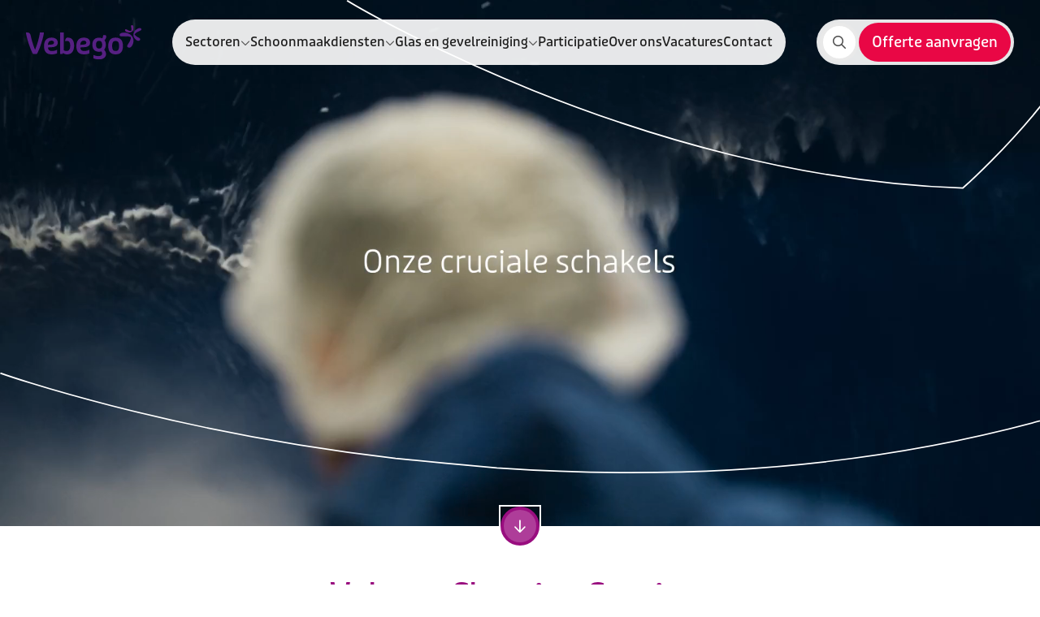

--- FILE ---
content_type: text/html; charset=utf-8
request_url: https://www.vebego.nl/cleaningservices?utm_source=www.stoffelsbleijenberg.nl&utm_medium=redirect&utm_campaign=old_to_new_website_redirect
body_size: 110747
content:

<!DOCTYPE html>

<html lang="nl">

<head prefix="og: http://ogp.me/ns#">
    
<meta charset="utf-8">
<meta http-equiv="x-ua-compatible" content="ie=edge">
<meta name="viewport" content="width=device-width, initial-scale=1.0">

<title>Professioneel schoonmaakbedrijf - Vebego Cleaning Services</title>

    <meta name="description" content="Kies je voor schoonmaakbedrijf Vebego, dan kies je voor mensen. Van bedrijfsschoonmaak tot glas- en gevelreiniging. Great work, great results.">


    <meta property="og:title" content="Professioneel schoonmaakbedrijf - Vebego Cleaning Services">

    <meta property="og:description" content="Kies je voor schoonmaakbedrijf Vebego, dan kies je voor mensen. Van bedrijfsschoonmaak tot glas- en gevelreiniging. Great work, great results.">

    <meta property="og:image" content="https://www.vebego.nl/media/iizl0fdw/vebego.jpg?rmode=max&amp;width=1200&amp;height=1200&amp;v=1d9e63c99ef66d0">

    <meta property="og:url" content="https://www.vebego.nl/cleaningservices">

<meta property="og:locale" />
<meta property="og:type" content="article" /> 
<meta property="og:site_name" content="Cleaningservices" />

    <link rel="canonical" href="https://www.vebego.nl/cleaningservices" />


    <!-- Compiled CSS -->
    <link rel="stylesheet" href="/assets/css/styles.css?v=lkjixNsYk34UF_UdB4YeOuAXuWYUsUMKrCKkKOPSCbg">

        <!-- DNS Prefetch -->
        <link rel="dns-prefetch" href="https://www.googletagmanager.com">
        <!-- Google Tag Manager -->
        <script>
            (function (w, d, s, l, i) {
                w[l] = w[l] || []; w[l].push({
                    'gtm.start':
                        new Date().getTime(), event: 'gtm.js'
                }); var f = d.getElementsByTagName(s)[0],
                    j = d.createElement(s), dl = l != 'dataLayer' ? '&l=' + l : ''; j.async = true; j.src =
                        'https://www.googletagmanager.com/gtm.js?id=' + i + dl; f.parentNode.insertBefore(j, f);
            })(window, document, 'script', 'dataLayer', 'GTM-KM53F9V');</script>
        <!-- End Google Tag Manager -->

        <!-- Favicons -->
        <link rel="icon" href="/favicon.ico">
        <link rel="icon" sizes="16x16" href="/media/busbv3vz/favicon.png?width=16&amp;height=16&amp;v=1d8d8b47ac6ee40">
        <link rel="icon" sizes="32x32" href="/media/busbv3vz/favicon.png?width=32&amp;height=32&amp;v=1d8d8b47ac6ee40">
        <link rel="icon" sizes="48x48" href="/media/busbv3vz/favicon.png?width=48&amp;height=48&amp;v=1d8d8b47ac6ee40">
        <link rel="icon" sizes="192x192" href="/media/busbv3vz/favicon.png?width=192&amp;height=192&amp;v=1d8d8b47ac6ee40">
        <link rel="icon" sizes="512x512" href="/media/busbv3vz/favicon.png?width=512&amp;height=512&amp;v=1d8d8b47ac6ee40">
        <link rel="apple-touch-icon" sizes="120x120" href="/media/busbv3vz/favicon.png?width=120&amp;height=120&amp;v=1d8d8b47ac6ee40">
        <link rel="apple-touch-icon" sizes="152x152" href="/media/busbv3vz/favicon.png?width=152&amp;height=152&amp;v=1d8d8b47ac6ee40">
        <link rel="apple-touch-icon" sizes="180x180" href="/media/busbv3vz/favicon.png?width=180&amp;height=180&amp;v=1d8d8b47ac6ee40">

    <!-- Render site-specific scripts-->
    <!-- Leadinfo tracking code -->
<script>
(function(l,e,a,d,i,n,f,o){if(!l[i]){l.GlobalLeadinfoNamespace=l.GlobalLeadinfoNamespace||[];
l.GlobalLeadinfoNamespace.push(i);l[i]=function(){(l[i].q=l[i].q||[]).push(arguments)};l[i].t=l[i].t||n;
l[i].q=l[i].q||[];o=e.createElement(a);f=e.getElementsByTagName(a)[0];o.async=1;o.src=d;f.parentNode.insertBefore(o,f);}
}(window,document,'script','https://cdn.leadinfo.net/ping.js','leadinfo','LI-642A925B6B916'));
</script>

<!-- Start VWO Async SmartCode -->
<link rel="preconnect" href="https://dev.visualwebsiteoptimizer.com" />
<script type='text/javascript' id='vwoCode'>
window._vwo_code || (function() {
var account_id=765451,
version=2.1,
settings_tolerance=2000,
hide_element='body',
hide_element_style = 'opacity:0 !important;filter:alpha(opacity=0) !important;background:none !important',
/* DO NOT EDIT BELOW THIS LINE */
f=false,w=window,d=document,v=d.querySelector('#vwoCode'),cK='_vwo_'+account_id+'_settings',cc={};try{var c=JSON.parse(localStorage.getItem('_vwo_'+account_id+'_config'));cc=c&&typeof c==='object'?c:{}}catch(e){}var stT=cc.stT==='session'?w.sessionStorage:w.localStorage;code={use_existing_jquery:function(){return typeof use_existing_jquery!=='undefined'?use_existing_jquery:undefined},library_tolerance:function(){return typeof library_tolerance!=='undefined'?library_tolerance:undefined},settings_tolerance:function(){return cc.sT||settings_tolerance},hide_element_style:function(){return'{'+(cc.hES||hide_element_style)+'}'},hide_element:function(){if(performance.getEntriesByName('first-contentful-paint')[0]){return''}return typeof cc.hE==='string'?cc.hE:hide_element},getVersion:function(){return version},finish:function(e){if(!f){f=true;var t=d.getElementById('_vis_opt_path_hides');if(t)t.parentNode.removeChild(t);if(e)(new Image).src='https://dev.visualwebsiteoptimizer.com/ee.gif?a='+account_id+e}},finished:function(){return f},addScript:function(e){var t=d.createElement('script');t.type='text/javascript';if(e.src){t.src=e.src}else{t.text=e.text}d.getElementsByTagName('head')[0].appendChild(t)},load:function(e,t){var i=this.getSettings(),n=d.createElement('script'),r=this;t=t||{};if(i){n.textContent=i;d.getElementsByTagName('head')[0].appendChild(n);if(!w.VWO||VWO.caE){stT.removeItem(cK);r.load(e)}}else{var o=new XMLHttpRequest;o.open('GET',e,true);o.withCredentials=!t.dSC;o.responseType=t.responseType||'text';o.onload=function(){if(t.onloadCb){return t.onloadCb(o,e)}if(o.status===200){_vwo_code.addScript({text:o.responseText})}else{_vwo_code.finish('&e=loading_failure:'+e)}};o.onerror=function(){if(t.onerrorCb){return t.onerrorCb(e)}_vwo_code.finish('&e=loading_failure:'+e)};o.send()}},getSettings:function(){try{var e=stT.getItem(cK);if(!e){return}e=JSON.parse(e);if(Date.now()>e.e){stT.removeItem(cK);return}return e.s}catch(e){return}},init:function(){if(d.URL.indexOf('__vwo_disable__')>-1)return;var e=this.settings_tolerance();w._vwo_settings_timer=setTimeout(function(){_vwo_code.finish();stT.removeItem(cK)},e);var t;if(this.hide_element()!=='body'){t=d.createElement('style');var i=this.hide_element(),n=i?i+this.hide_element_style():'',r=d.getElementsByTagName('head')[0];t.setAttribute('id','_vis_opt_path_hides');v&&t.setAttribute('nonce',v.nonce);t.setAttribute('type','text/css');if(t.styleSheet)t.styleSheet.cssText=n;else t.appendChild(d.createTextNode(n));r.appendChild(t)}else{t=d.getElementsByTagName('head')[0];var n=d.createElement('div');n.style.cssText='z-index: 2147483647 !important;position: fixed !important;left: 0 !important;top: 0 !important;width: 100% !important;height: 100% !important;background: white !important;';n.setAttribute('id','_vis_opt_path_hides');n.classList.add('_vis_hide_layer');t.parentNode.insertBefore(n,t.nextSibling)}var o='https://dev.visualwebsiteoptimizer.com/j.php?a='+account_id+'&u='+encodeURIComponent(d.URL)+'&vn='+version;if(w.location.search.indexOf('_vwo_xhr')!==-1){this.addScript({src:o})}else{this.load(o+'&x=true')}}};w._vwo_code=code;code.init();})();
</script>
<!-- End VWO Async SmartCode -->

    


<script>let url="/umbraco/engage/pagedata/ping",pageviewId="b1d630f5e07a4cae8d613fb190cb3292";if("function"==typeof navigator.sendBeacon&&"function"==typeof Blob){let e=new Blob([pageviewId],{type:"text/plain"});navigator.sendBeacon(url,e)}else{let a=new XMLHttpRequest;a.open("POST",url,1),a.setRequestHeader("Content-Type","text/plain"),a.send(pageviewId)}</script></head>

<body class="did-1258 culture-nl" data-website-id="1257">

        <!-- Google Tag Manager (noscript) -->
        <noscript>
            <iframe src="https://www.googletagmanager.com/ns.html?id=GTM-KM53F9V"
                    height="0" width="0" style="display:none;visibility:hidden"></iframe>
        </noscript>
        <!-- End Google Tag Manager (noscript) -->

    

<div class="set-cookies-wrapper" id="638972588375000000">
</div>



    <div class="vebego-header">
        


        

<header class="org-header org-header--default">
    <div class="header-container ">
            <a id="header-logo" class="hidden" href="/cleaningservices">
                <img src="/media/5h0lzzup/logo_vebego.svg" alt="Logo Vebego">
            </a>

                <a id="header-logo-alternate" href="/cleaningservices">
                    <img src="/media/5h0lzzup/logo_vebego.svg" alt="Logo Vebego">
                </a>


    <nav class="mol-header-desktop-nav mol-header-desktop-nav--megamenu">
        <ul>
                <li>
                        <div class="selector selector-closed">
                            <span class="selector-wrapper">
                                <a href="/cleaningservices/sectoren" class="atm-nav-link selector-link">
                                    <span class="text">Sectoren</span>
                                </a>
                                <button type="button" aria-label="">
                                    
    <span class="atm-icon
      far
      fa-chevron-down
      fa-xs"></span>

                                </button>
                            </span>

                            
    <div class="selector-sub mega-menu mega-menu--marketing selector-desktop-nav selector-megamenu-nav">
        <ul>
                <li>
                    <a href="/cleaningservices/sectoren/recreatie" id="atm-navlink-recreatie-57a5ba7e-3873-4636-bb0b-5e6eaa184840">
                        
    <span class="atm-icon
      far
      fa-campground"></span>


                        <div>
                            

<P class="atm-heading h6">Recreatie</P>
                            
    <div class="atm-paragraph">
            <p>Schoonmaakdiensten die bijdragen aan een gastvrije en ontspannende omgeving.</p>
    </div>

                        </div>
                    </a>
                </li>
                <li>
                    <a href="/cleaningservices/sectoren/industrie" id="atm-navlink-industrie-48dfd869-b281-439f-bc66-f2ab92237eee">
                        
    <span class="atm-icon
      far
      fa-industry"></span>


                        <div>
                            

<P class="atm-heading h6">Industrie</P>
                            
    <div class="atm-paragraph">
            <p>Specialistische schoonmaak voor productie- en industri&#xEB;le omgevingen.</p>
    </div>

                        </div>
                    </a>
                </li>
                <li>
                    <a href="/cleaningservices/sectoren/kantoren" id="atm-navlink-kantoren-87a6ec2e-2ba5-427c-8c01-ed99d3cd03e8">
                        
    <span class="atm-icon
      far
      fa-briefcase"></span>


                        <div>
                            

<P class="atm-heading h6">Kantoren</P>
                            
    <div class="atm-paragraph">
            <p>Hygi&#xEB;nische werkplekken voor productiviteit en een professionele uitstraling.</p>
    </div>

                        </div>
                    </a>
                </li>
                <li>
                    <a href="/cleaningservices/sectoren/onderwijs" id="atm-navlink-onderwijs-0e560529-a1f2-4194-a459-da77544f9d13">
                        
    <span class="atm-icon
      far
      fa-backpack"></span>


                        <div>
                            

<P class="atm-heading h6">Onderwijs</P>
                            
    <div class="atm-paragraph">
            <p>Schone en veilige leeromgevingen voor studenten en docenten.</p>
    </div>

                        </div>
                    </a>
                </li>
                <li>
                    <a href="/cleaningservices/sectoren/transport-en-logistiek" id="atm-navlink-transport-en-logistiek-5cc91332-78b3-4c04-a74e-08a70667a017">
                        
    <span class="atm-icon
      far
      fa-bus-school"></span>


                        <div>
                            

<P class="atm-heading h6">Transport en logistiek</P>
                            
    <div class="atm-paragraph">
            <p>Effici&#xEB;nte schoonmaakoplossingen voor transportmiddelen en magazijnen.</p>
    </div>

                        </div>
                    </a>
                </li>
                <li>
                    <a href="/cleaningservices/sectoren/overheid" id="atm-navlink-overheid-536fd0e4-70d8-45a3-a03c-a0b24290fb9f">
                        
    <span class="atm-icon
      far
      fa-laptop-house"></span>


                        <div>
                            

<P class="atm-heading h6">Overheid</P>
                            
    <div class="atm-paragraph">
            <p>Betrouwbare schoonmaak voor publieke instellingen en gebouwen.</p>
    </div>

                        </div>
                    </a>
                </li>
        </ul>

            <div class="marketing-area">
                <div>
                    
<picture class="atm-image">
    <img class="picture-image"
         src="/media/shnke2qq/vebego-kantoor-schoonmaken-3.jpg?width=340&amp;height=190&amp;upscale=True&amp;v=1daab830e1bf670"
         alt="VEBEGO Kantoor Schoonmaken 3"
          loading="lazy" >
</picture>

                    

<H4 class="atm-heading ">Schoon in elke sector</H4>
                    
    <div class="atm-paragraph text-sm">
            <p>Van kantoor tot industrie &#x2013; wij kennen de regels &#xE9;n de praktijk.</p>
    </div>

                </div>

                
<a  class="atm-button atm-button-primary button-md   no-icon"  title="Sectoren"  href="https://www.vebego.nl/cleaningservices/sectoren"  id="atm-button-sectoren-external" >    <div class="button-content-wrapper">
        <span class="button-content">
                    <span>Sectoren</span>

        </span>
    </div>
        <span class="button-triangle"></span>
</a>
            </div>
    </div>

                        </div>
                </li>
                <li>
                        <div class="selector selector-closed">
                            <span class="selector-wrapper">
                                <a href="/cleaningservices/schoonmaakdiensten" class="atm-nav-link selector-link">
                                    <span class="text">Schoonmaakdiensten</span>
                                </a>
                                <button type="button" aria-label="">
                                    
    <span class="atm-icon
      far
      fa-chevron-down
      fa-xs"></span>

                                </button>
                            </span>

                            
    <div class="selector-sub mega-menu mega-menu--marketing selector-desktop-nav selector-megamenu-nav">
        <ul>
                <li>
                    <a href="/cleaningservices/schoonmaakdiensten/zakelijke-schoonmaak" id="atm-navlink-zakelijke-schoonmaak-e3499d1b-0131-4722-9869-f1eec9ea8557">
                        
    <span class="atm-icon
      far
      fa-brush"></span>


                        <div>
                            

<P class="atm-heading h6">Zakelijke schoonmaak</P>
                            
    <div class="atm-paragraph">
            <p>Professionele schoonmaakdiensten voor kantoren en bedrijfsruimten, gericht op kwaliteit en hygi&#xEB;ne.</p>
    </div>

                        </div>
                    </a>
                </li>
                <li>
                    <a href="/cleaningservices/schoonmaakdiensten/cleanroom" id="atm-navlink-cleanroom-37f624fb-828d-435c-a2a3-83c8d147c23f">
                        
    <span class="atm-icon
      far
      fa-head-side-mask"></span>


                        <div>
                            

<P class="atm-heading h6">Cleanroom</P>
                            
    <div class="atm-paragraph">
            <p>Gespecialiseerde schoonmaak voor gecontroleerde ruimtes waar elk detail telt.</p>
    </div>

                        </div>
                    </a>
                </li>
                <li>
                    <a href="/cleaningservices/schoonmaakdiensten/data-gedreven" id="atm-navlink-data-gedreven-a9b76568-63e5-4cef-8859-08e764a5dc3c">
                        
    <span class="atm-icon
      far
      fa-file-chart-line"></span>


                        <div>
                            

<P class="atm-heading h6">Data gedreven</P>
                            
    <div class="atm-paragraph">
            <p>Slimme schoonmaakoplossingen op basis van data en inzichten voor optimale effici&#xEB;ntie.</p>
    </div>

                        </div>
                    </a>
                </li>
                <li>
                    <a href="/cleaningservices/schoonmaakdiensten/food" id="atm-navlink-food-137a4138-a79b-4d77-9e1b-48e5ed0d9604">
                        
    <span class="atm-icon
      far
      fa-utensils"></span>


                        <div>
                            

<P class="atm-heading h6">Food</P>
                            
    <div class="atm-paragraph">
            <p>Hygi&#xEB;nische schoonmaak volgens strikte normen voor de voedingsmiddelenindustrie.</p>
    </div>

                        </div>
                    </a>
                </li>
                <li>
                    <a href="/cleaningservices/schoonmaakdiensten/trein" id="atm-navlink-trein-312edf23-06cc-4852-b802-45034bc614b7">
                        
    <span class="atm-icon
      far
      fa-subway"></span>


                        <div>
                            

<P class="atm-heading h6">Trein</P>
                            
    <div class="atm-paragraph">
            <p>Effici&#xEB;nte reiniging van treinen voor een veilige en comfortabele reiservaring.</p>
    </div>

                        </div>
                    </a>
                </li>
                <li>
                    <a href="/cleaningservices/schoonmaakdiensten/vliegveld" id="atm-navlink-vliegveld-3d5dcd6b-ac97-4951-bb1c-184c7bb15c32">
                        
    <span class="atm-icon
      far
      fa-plane"></span>


                        <div>
                            

<P class="atm-heading h6">Vliegveld</P>
                            
    <div class="atm-paragraph">
            <p>Schoonmaakdiensten voor vliegvelden met oog voor passagiers en operatie.</p>
    </div>

                        </div>
                    </a>
                </li>
                <li>
                    <a href="/cleaningservices/schoonmaakdiensten/evenementen" id="atm-navlink-evenementen-25308e12-70a3-42f1-bde2-aa01b2559870">
                        
    <span class="atm-icon
      far
      fa-calendar"></span>


                        <div>
                            

<P class="atm-heading h6">Evenementen</P>
                            
    <div class="atm-paragraph">
            <p>Zorgeloze schoonmaak tijdens en na evenementen voor een vlekkeloze beleving.</p>
    </div>

                        </div>
                    </a>
                </li>
                <li>
                    <a href="/cleaningservices/schoonmaakdiensten/specialistische-schoonmaak" id="atm-navlink-specialistische-schoonmaak-430aa572-0307-4710-8b91-62b446d17748">
                        
    <span class="atm-icon
      far
      fa-vacuum"></span>


                        <div>
                            

<P class="atm-heading h6">Specialistische schoonmaak</P>
                            
    <div class="atm-paragraph">
            <p>Van cleanroom tot voedselproductie &#x2013; wij leveren vakwerk waar het &#xE9;cht telt.</p>
    </div>

                        </div>
                    </a>
                </li>
                <li>
                    <a href="/cleaningservices/schoonmaakdiensten/aanvullende-diensten" id="atm-navlink-aanvullende-diensten-9510ecc5-52db-43b7-a2c7-f44e4eee4739">
                        
    <span class="atm-icon
      far
      fa-hand-sparkles"></span>


                        <div>
                            

<P class="atm-heading h6">Aanvullende diensten</P>
                            
    <div class="atm-paragraph">
            <p>Naast schoonmaak, kunnen we meerdere dingen voor jou organisatie betekenen.</p>
    </div>

                        </div>
                    </a>
                </li>
        </ul>

            <div class="marketing-area">
                <div>
                    
<picture class="atm-image">
    <img class="picture-image"
         src="/media/4qqbru3l/vebego-schoonmaak-voedingsmiddelenindustrie.jpg?rxy=0.5325779700000586,0.4275514965278523&amp;width=340&amp;height=190&amp;upscale=True&amp;v=1dacd5579b6fa80"
         alt="Vebego Schoonmaak Voedingsmiddelenindustrie"
          loading="lazy" >
</picture>

                    

<H4 class="atm-heading ">Schoonmaak op maat</H4>
                    
    <div class="atm-paragraph text-sm">
            <p>Van dagelijks tot specialistisch: altijd afgestemd op jouw omgeving.</p>
    </div>

                </div>

                
<a  class="atm-button atm-button-primary button-md   no-icon"  title="Ontdek onze schoonmaakdiensten"  href="https://www.vebego.nl/cleaningservices/schoonmaakdiensten"  id="atm-button-ontdek-onze-schoonmaakdiensten-external" >    <div class="button-content-wrapper">
        <span class="button-content">
                    <span>Ontdek onze schoonmaakdiensten</span>

        </span>
    </div>
        <span class="button-triangle"></span>
</a>
            </div>
    </div>

                        </div>
                </li>
                <li>
                        <div class="selector selector-closed">
                            <span class="selector-wrapper">
                                <a href="/cleaningservices/glas-en-gevelmanagement" class="atm-nav-link selector-link">
                                    <span class="text">Glas en gevelreiniging</span>
                                </a>
                                <button type="button" aria-label="">
                                    
    <span class="atm-icon
      far
      fa-chevron-down
      fa-xs"></span>

                                </button>
                            </span>

                            
    <div class="selector-sub mega-menu mega-menu--marketing selector-desktop-nav selector-megamenu-nav">
        <ul>
                <li>
                    <a href="/cleaningservices/glas-en-gevelmanagement/glasbewassing" id="atm-navlink-glasbewassing-f2abe9cb-2288-4029-9a17-081c2775bde7">
                        
    <span class="atm-icon
      far
      fa-window-frame"></span>


                        <div>
                            

<P class="atm-heading h6">Glasbewassing</P>
                            
    <div class="atm-paragraph">
            <p>Stralend schone ramen voor een professionele uitstraling.</p>
    </div>

                        </div>
                    </a>
                </li>
                <li>
                    <a href="/cleaningservices/glas-en-gevelmanagement/gevelreiniging" id="atm-navlink-gevelreiniging-15fa6074-7c78-4cd8-b108-3478200f40b7">
                        
    <span class="atm-icon
      far
      fa-solar-panel"></span>


                        <div>
                            

<P class="atm-heading h6">Gevelreiniging</P>
                            
    <div class="atm-paragraph">
            <p>Grondige reiniging om je gevel weer als nieuw te maken.</p>
    </div>

                        </div>
                    </a>
                </li>
                <li>
                    <a href="/cleaningservices/glas-en-gevelmanagement/technisch-gevelonderhoud" id="atm-navlink-technisch-gevelonderhoud-07e2e01c-36d9-4f12-a4cc-6b07eb475f2e">
                        
    <span class="atm-icon
      far
      fa-gavel"></span>


                        <div>
                            

<P class="atm-heading h6">Technisch gevelonderhoud</P>
                            
    <div class="atm-paragraph">
            <p>Duurzaam onderhoud voor een langere levensduur van je gevel.</p>
    </div>

                        </div>
                    </a>
                </li>
                <li>
                    <a href="/cleaningservices/glas-en-gevelmanagement/gevelinspectie" id="atm-navlink-gevelinspectie-18a6c82c-03c9-4779-9c30-0a4f2f6cff70">
                        
    <span class="atm-icon
      far
      fa-hospital-alt"></span>


                        <div>
                            

<P class="atm-heading h6">Gevelinspectie</P>
                            
    <div class="atm-paragraph">
            <p>Professionele controle voor een veilige en goed onderhouden gevel.</p>
    </div>

                        </div>
                    </a>
                </li>
                <li>
                    <a href="/cleaningservices/glas-en-gevelmanagement/klantportaal" id="atm-navlink-klantportaal-dc1047f7-a29f-4387-8fd9-abdd3f8941b2">
                        
    <span class="atm-icon
      far
      fa-id-card-alt"></span>


                        <div>
                            

<P class="atm-heading h6">Klantportaal</P>
                            
    <div class="atm-paragraph">
            <p>Altijd inzicht in je glas- en gevelonderhoud via ons online platform.</p>
    </div>

                        </div>
                    </a>
                </li>
        </ul>

            <div class="marketing-area">
                <div>
                    
<picture class="atm-image">
    <img class="picture-image"
         src="/media/niupwbxu/glasbewassing-glazenwasser.jpg?width=340&amp;height=190&amp;upscale=True&amp;v=1da42eb31826d70"
         alt="Glasbewassing Glazenwasser"
          loading="lazy" >
</picture>

                    

<H4 class="atm-heading ">Een heldere eerste indruk</H4>
                    
    <div class="atm-paragraph text-sm">
            <p>Ramen en gevels stralend schoon, veilig &#xE9;n professioneel uitgevoerd.</p>
    </div>

                </div>

                
<a  class="atm-button atm-button-primary button-md   no-icon"  title="Glas en gevelreiniging"  href="https://www.vebego.nl/cleaningservices/glas-en-gevelmanagement"  id="atm-button-glas-en-gevelreiniging-external" >    <div class="button-content-wrapper">
        <span class="button-content">
                    <span>Glas en gevelreiniging</span>

        </span>
    </div>
        <span class="button-triangle"></span>
</a>
            </div>
    </div>

                        </div>
                </li>
                <li>

<a class="atm-nav-link"
   href="/cleaningservices/participatie"
   title="Participatie"
   id="atm-link-participatie-a47cf9fd-331d-4b1c-a7b3-34f83a3a3540" >
   <span class="slash">/</span>
    Participatie
    
</a>
                </li>
                <li>

<a class="atm-nav-link"
   href="/cleaningservices/onze-aanpak/over-ons"
   title="Over ons"
   id="atm-link-over-ons-3fa9af9e-991f-4301-ae19-dd7a957212be" >
   <span class="slash">/</span>
    Over ons
    
</a>
                </li>
                <li>

<a class="atm-nav-link"
   href="https://www.werkenbijvebegocleaningservices.nl/"
   title="Vacatures"
   id="atm-link-vacatures-external" rel=noopener noreferrer>
   <span class="slash">/</span>
    Vacatures
    
</a>
                </li>
                <li>

<a class="atm-nav-link"
   href="/cleaningservices/contact/contactaanvraag"
   title="Contact"
   id="atm-link-contact-1a1fc720-dc37-4b26-a136-d78e637c6a5f" >
   <span class="slash">/</span>
    Contact
    
</a>
                </li>

        </ul>
    </nav>

<div class="vebego-navigation relative">
    <nav class="mol-header-utils">



        


            <div class="utils-search">
                
<a  class="atm-button atm-button-primary button-md button-icon-only  icon-right"  aria-label="Zoeken"  href="/cleaningservices/search-page" >    <div class="button-content-wrapper">
        <span class="button-content">

    <span class="atm-icon
      fal
      fa-search"></span>

        </span>
    </div>
</a>
            </div>


            <div class="utils-cta">
                
<a  class="atm-button atm-button-primary contact-button button-md   no-icon"  title="Offerte aanvragen"  href="/cleaningservices/contact/offerte-aanvragen"  id="atm-button-offerte-aanvragen-a183b972-660c-467b-a3cf-afba5e861a4f" >    <div class="button-content-wrapper">
        <span class="button-content">
                    <span>Offerte aanvragen</span>

        </span>
    </div>
        <span class="button-triangle"></span>
</a>
            </div>

        <button class="primary mobile-only" id="header-nav-open-menu">
            <span class="text-closed">Menu</span>
            <span class="text-open">Sluiten</span>
            <span class="icon"></span>
        </button>
    </nav>
</div>
    </div>

    
<div class="org-navigation" id="org-navigation-default">
    <div class="nav-left">
        <div class="selector-wrapper">

            

        </div>

        
<nav class="mol-header-mobile-nav">
    

        <ul class="-active">
                <li>
                        <div class="nav-link-wrapper atm-nav-link" id="header-nav-link-sectoren-0" data-nav-trigger="0">
                            Sectoren
                            
    <span class="atm-icon
      far
      fa-chevron-right"></span>

                        </div>
                </li>
                <li>
                        <div class="nav-link-wrapper atm-nav-link" id="header-nav-link-schoonmaakdiensten-1" data-nav-trigger="1">
                            Schoonmaakdiensten
                            
    <span class="atm-icon
      far
      fa-chevron-right"></span>

                        </div>
                </li>
                <li>
                        <div class="nav-link-wrapper atm-nav-link" id="header-nav-link-glas-en-gevelreiniging-2" data-nav-trigger="2">
                            Glas en gevelreiniging
                            
    <span class="atm-icon
      far
      fa-chevron-right"></span>

                        </div>
                </li>
                <li>
                        <div class="nav-link-wrapper" id="header-nav-link-participatie-3">
                            <span class="atm-icon far fa-arrow-right"></span>
                            
<a class="atm-nav-link"
   href="/cleaningservices/participatie"
   title="Participatie"
   id="atm-link-participatie-a47cf9fd-331d-4b1c-a7b3-34f83a3a3540" >
   <span class="slash">/</span>
    Participatie
    
</a>

                        </div>
                </li>
                <li>
                        <div class="nav-link-wrapper" id="header-nav-link-over-ons-4">
                            <span class="atm-icon far fa-arrow-right"></span>
                            
<a class="atm-nav-link"
   href="/cleaningservices/onze-aanpak/over-ons"
   title="Over ons"
   id="atm-link-over-ons-3fa9af9e-991f-4301-ae19-dd7a957212be" >
   <span class="slash">/</span>
    Over ons
    
</a>

                        </div>
                </li>
                <li>
                        <div class="nav-link-wrapper" id="header-nav-link-vacatures-5">
                            <span class="atm-icon far fa-arrow-right"></span>
                            
<a class="atm-nav-link"
   href="https://www.werkenbijvebegocleaningservices.nl/"
   title="Vacatures"
   id="atm-link-vacatures-external" rel=noopener noreferrer>
   <span class="slash">/</span>
    Vacatures
    
</a>

                        </div>
                </li>
                <li>
                        <div class="nav-link-wrapper" id="header-nav-link-contact-6">
                            <span class="atm-icon far fa-arrow-right"></span>
                            
<a class="atm-nav-link"
   href="/cleaningservices/contact/contactaanvraag"
   title="Contact"
   id="atm-link-contact-1a1fc720-dc37-4b26-a136-d78e637c6a5f" >
   <span class="slash">/</span>
    Contact
    
</a>

                        </div>
                </li>
        </ul>
                <ul data-nav="0">
                    <li class="subitems-meta">
                        <button class='subitems-back' id="header-nav-go-back-0">
                            <i class='fal fa-chevron-left'></i>
                            Terug
                        </button>
                        <a href="/cleaningservices/sectoren"><span>Sectoren</span></a>
                    </li>

                    <li>
                        <div class="nav-link-wrapper" id="header-nav-link-sectoren-0">
                            <span class="atm-icon far fa-arrow-right"></span>
                            
<a class="atm-nav-link"
   href="/cleaningservices/sectoren"
   title="Sectoren"
   id="atm-link-sectoren-ef21fba5-36a7-4c19-9a01-e1e70b1b8dd2" >
   <span class="slash">/</span>
    Sectoren
    
</a>

                        </div>
                    </li>

                        <li>
                            <div class="nav-link-wrapper" id="header-nav-link-recreatie-0">
                                <span class="atm-icon far fa-arrow-right"></span>
                                
<a class="atm-nav-link"
   href="/cleaningservices/sectoren/recreatie"
   title="Recreatie"
   id="atm-navlink-recreatie-57a5ba7e-3873-4636-bb0b-5e6eaa184840" >
   <span class="slash">/</span>
    Recreatie
    
</a>

                            </div>
                        </li>
                        <li>
                            <div class="nav-link-wrapper" id="header-nav-link-industrie-0">
                                <span class="atm-icon far fa-arrow-right"></span>
                                
<a class="atm-nav-link"
   href="/cleaningservices/sectoren/industrie"
   title="Industrie"
   id="atm-navlink-industrie-48dfd869-b281-439f-bc66-f2ab92237eee" >
   <span class="slash">/</span>
    Industrie
    
</a>

                            </div>
                        </li>
                        <li>
                            <div class="nav-link-wrapper" id="header-nav-link-kantoren-0">
                                <span class="atm-icon far fa-arrow-right"></span>
                                
<a class="atm-nav-link"
   href="/cleaningservices/sectoren/kantoren"
   title="Kantoren"
   id="atm-navlink-kantoren-87a6ec2e-2ba5-427c-8c01-ed99d3cd03e8" >
   <span class="slash">/</span>
    Kantoren
    
</a>

                            </div>
                        </li>
                        <li>
                            <div class="nav-link-wrapper" id="header-nav-link-onderwijs-0">
                                <span class="atm-icon far fa-arrow-right"></span>
                                
<a class="atm-nav-link"
   href="/cleaningservices/sectoren/onderwijs"
   title="Onderwijs"
   id="atm-navlink-onderwijs-0e560529-a1f2-4194-a459-da77544f9d13" >
   <span class="slash">/</span>
    Onderwijs
    
</a>

                            </div>
                        </li>
                        <li>
                            <div class="nav-link-wrapper" id="header-nav-link-transport-en-logistiek-0">
                                <span class="atm-icon far fa-arrow-right"></span>
                                
<a class="atm-nav-link"
   href="/cleaningservices/sectoren/transport-en-logistiek"
   title="Transport en logistiek"
   id="atm-navlink-transport-en-logistiek-5cc91332-78b3-4c04-a74e-08a70667a017" >
   <span class="slash">/</span>
    Transport en logistiek
    
</a>

                            </div>
                        </li>
                        <li>
                            <div class="nav-link-wrapper" id="header-nav-link-overheid-0">
                                <span class="atm-icon far fa-arrow-right"></span>
                                
<a class="atm-nav-link"
   href="/cleaningservices/sectoren/overheid"
   title="Overheid"
   id="atm-navlink-overheid-536fd0e4-70d8-45a3-a03c-a0b24290fb9f" >
   <span class="slash">/</span>
    Overheid
    
</a>

                            </div>
                        </li>
                </ul>
                <ul data-nav="1">
                    <li class="subitems-meta">
                        <button class='subitems-back' id="header-nav-go-back-1">
                            <i class='fal fa-chevron-left'></i>
                            Terug
                        </button>
                        <a href="/cleaningservices/schoonmaakdiensten"><span>Schoonmaakdiensten</span></a>
                    </li>

                    <li>
                        <div class="nav-link-wrapper" id="header-nav-link-schoonmaakdiensten-1">
                            <span class="atm-icon far fa-arrow-right"></span>
                            
<a class="atm-nav-link"
   href="/cleaningservices/schoonmaakdiensten"
   title="Schoonmaakdiensten"
   id="atm-link-schoonmaakdiensten-cc5762de-6aa2-4ea9-b8ca-6b2cb0092c10" >
   <span class="slash">/</span>
    Schoonmaakdiensten
    
</a>

                        </div>
                    </li>

                        <li>
                            <div class="nav-link-wrapper" id="header-nav-link-zakelijke-schoonmaak-1">
                                <span class="atm-icon far fa-arrow-right"></span>
                                
<a class="atm-nav-link"
   href="/cleaningservices/schoonmaakdiensten/zakelijke-schoonmaak"
   title="Zakelijke schoonmaak"
   id="atm-navlink-zakelijke-schoonmaak-e3499d1b-0131-4722-9869-f1eec9ea8557" >
   <span class="slash">/</span>
    Zakelijke schoonmaak
    
</a>

                            </div>
                        </li>
                        <li>
                            <div class="nav-link-wrapper" id="header-nav-link-cleanroom-1">
                                <span class="atm-icon far fa-arrow-right"></span>
                                
<a class="atm-nav-link"
   href="/cleaningservices/schoonmaakdiensten/cleanroom"
   title="Cleanroom"
   id="atm-navlink-cleanroom-37f624fb-828d-435c-a2a3-83c8d147c23f" >
   <span class="slash">/</span>
    Cleanroom
    
</a>

                            </div>
                        </li>
                        <li>
                            <div class="nav-link-wrapper" id="header-nav-link-data-gedreven-1">
                                <span class="atm-icon far fa-arrow-right"></span>
                                
<a class="atm-nav-link"
   href="/cleaningservices/schoonmaakdiensten/data-gedreven"
   title="Data gedreven"
   id="atm-navlink-data-gedreven-a9b76568-63e5-4cef-8859-08e764a5dc3c" >
   <span class="slash">/</span>
    Data gedreven
    
</a>

                            </div>
                        </li>
                        <li>
                            <div class="nav-link-wrapper" id="header-nav-link-food-1">
                                <span class="atm-icon far fa-arrow-right"></span>
                                
<a class="atm-nav-link"
   href="/cleaningservices/schoonmaakdiensten/food"
   title="Food"
   id="atm-navlink-food-137a4138-a79b-4d77-9e1b-48e5ed0d9604" >
   <span class="slash">/</span>
    Food
    
</a>

                            </div>
                        </li>
                        <li>
                            <div class="nav-link-wrapper" id="header-nav-link-trein-1">
                                <span class="atm-icon far fa-arrow-right"></span>
                                
<a class="atm-nav-link"
   href="/cleaningservices/schoonmaakdiensten/trein"
   title="Trein"
   id="atm-navlink-trein-312edf23-06cc-4852-b802-45034bc614b7" >
   <span class="slash">/</span>
    Trein
    
</a>

                            </div>
                        </li>
                        <li>
                            <div class="nav-link-wrapper" id="header-nav-link-vliegveld-1">
                                <span class="atm-icon far fa-arrow-right"></span>
                                
<a class="atm-nav-link"
   href="/cleaningservices/schoonmaakdiensten/vliegveld"
   title="Vliegveld"
   id="atm-navlink-vliegveld-3d5dcd6b-ac97-4951-bb1c-184c7bb15c32" >
   <span class="slash">/</span>
    Vliegveld
    
</a>

                            </div>
                        </li>
                        <li>
                            <div class="nav-link-wrapper" id="header-nav-link-evenementen-1">
                                <span class="atm-icon far fa-arrow-right"></span>
                                
<a class="atm-nav-link"
   href="/cleaningservices/schoonmaakdiensten/evenementen"
   title="Evenementen"
   id="atm-navlink-evenementen-25308e12-70a3-42f1-bde2-aa01b2559870" >
   <span class="slash">/</span>
    Evenementen
    
</a>

                            </div>
                        </li>
                        <li>
                            <div class="nav-link-wrapper" id="header-nav-link-specialistische-schoonmaak-1">
                                <span class="atm-icon far fa-arrow-right"></span>
                                
<a class="atm-nav-link"
   href="/cleaningservices/schoonmaakdiensten/specialistische-schoonmaak"
   title="Specialistische schoonmaak"
   id="atm-navlink-specialistische-schoonmaak-430aa572-0307-4710-8b91-62b446d17748" >
   <span class="slash">/</span>
    Specialistische schoonmaak
    
</a>

                            </div>
                        </li>
                        <li>
                            <div class="nav-link-wrapper" id="header-nav-link-aanvullende-diensten-1">
                                <span class="atm-icon far fa-arrow-right"></span>
                                
<a class="atm-nav-link"
   href="/cleaningservices/schoonmaakdiensten/aanvullende-diensten"
   title="Aanvullende diensten"
   id="atm-navlink-aanvullende-diensten-9510ecc5-52db-43b7-a2c7-f44e4eee4739" >
   <span class="slash">/</span>
    Aanvullende diensten
    
</a>

                            </div>
                        </li>
                </ul>
                <ul data-nav="2">
                    <li class="subitems-meta">
                        <button class='subitems-back' id="header-nav-go-back-2">
                            <i class='fal fa-chevron-left'></i>
                            Terug
                        </button>
                        <a href="/cleaningservices/glas-en-gevelmanagement"><span>Glas en gevelreiniging</span></a>
                    </li>

                    <li>
                        <div class="nav-link-wrapper" id="header-nav-link-glas-en-gevelreiniging-2">
                            <span class="atm-icon far fa-arrow-right"></span>
                            
<a class="atm-nav-link"
   href="/cleaningservices/glas-en-gevelmanagement"
   title="Glas en gevelreiniging"
   id="atm-link-glas-en-gevelreiniging-83c6054f-e64e-489e-9b43-46b340c99b3e" >
   <span class="slash">/</span>
    Glas en gevelreiniging
    
</a>

                        </div>
                    </li>

                        <li>
                            <div class="nav-link-wrapper" id="header-nav-link-glasbewassing-2">
                                <span class="atm-icon far fa-arrow-right"></span>
                                
<a class="atm-nav-link"
   href="/cleaningservices/glas-en-gevelmanagement/glasbewassing"
   title="Glasbewassing"
   id="atm-navlink-glasbewassing-f2abe9cb-2288-4029-9a17-081c2775bde7" >
   <span class="slash">/</span>
    Glasbewassing
    
</a>

                            </div>
                        </li>
                        <li>
                            <div class="nav-link-wrapper" id="header-nav-link-gevelreiniging-2">
                                <span class="atm-icon far fa-arrow-right"></span>
                                
<a class="atm-nav-link"
   href="/cleaningservices/glas-en-gevelmanagement/gevelreiniging"
   title="Gevelreiniging"
   id="atm-navlink-gevelreiniging-15fa6074-7c78-4cd8-b108-3478200f40b7" >
   <span class="slash">/</span>
    Gevelreiniging
    
</a>

                            </div>
                        </li>
                        <li>
                            <div class="nav-link-wrapper" id="header-nav-link-technisch-gevelonderhoud-2">
                                <span class="atm-icon far fa-arrow-right"></span>
                                
<a class="atm-nav-link"
   href="/cleaningservices/glas-en-gevelmanagement/technisch-gevelonderhoud"
   title="Technisch gevelonderhoud"
   id="atm-navlink-technisch-gevelonderhoud-07e2e01c-36d9-4f12-a4cc-6b07eb475f2e" >
   <span class="slash">/</span>
    Technisch gevelonderhoud
    
</a>

                            </div>
                        </li>
                        <li>
                            <div class="nav-link-wrapper" id="header-nav-link-gevelinspectie-2">
                                <span class="atm-icon far fa-arrow-right"></span>
                                
<a class="atm-nav-link"
   href="/cleaningservices/glas-en-gevelmanagement/gevelinspectie"
   title="Gevelinspectie"
   id="atm-navlink-gevelinspectie-18a6c82c-03c9-4779-9c30-0a4f2f6cff70" >
   <span class="slash">/</span>
    Gevelinspectie
    
</a>

                            </div>
                        </li>
                        <li>
                            <div class="nav-link-wrapper" id="header-nav-link-klantportaal-2">
                                <span class="atm-icon far fa-arrow-right"></span>
                                
<a class="atm-nav-link"
   href="/cleaningservices/glas-en-gevelmanagement/klantportaal"
   title="Klantportaal"
   id="atm-navlink-klantportaal-dc1047f7-a29f-4387-8fd9-abdd3f8941b2" >
   <span class="slash">/</span>
    Klantportaal
    
</a>

                            </div>
                        </li>
                </ul>
</nav>


        <div class='sub-nav'>
            
<div class="mol-work-cta">
    


    


    
<a  class="atm-button atm-button-secondary button-md   no-icon"  title="Werken bij"  href="https://www.werkenbijvebegocleaningservices.nl/"  id="atm-button-werken-bij-external" >    <div class="button-content-wrapper">
        <span class="button-content">
                    <span>Werken bij</span>

            <span class="button-underline"></span>
        </span>
    </div>
</a>
</div>

                <ul>
                        <li>
                            <a href="/cleaningservices/nieuws"> Nieuws</a>
                        </li>
                </ul>
        </div>
    </div>
</div>


</header>

    </div>


    

    <div>
        
<section class="org-hero fullwidth ">
    <div class="hero-right">
        <div class="hero-right-wrapper  ">
                    <svg class="hero-path-mask" preserveAspectRatio="none" viewBox="0 0 1921.38 1053.3" fill="none" xmlns="http://www.w3.org/2000/svg">
                        <path d="M.69,830.4s297.33,128.71,722.76,189.75c18.17,2.61,185.27,21.08,185.27,21.08,306.97,25.68,660.88,8.63,1010.78-110.32" style="fill: none; stroke: #fff; stroke-width: 3px;" />
                        <path d="M634.81,1.4s532.18,394.01,1126.06,417.19c0,0,86.69-92.71,159.04-208.6" style="fill: none; stroke: #fff; stroke-width: 3px;" />
                    </svg>
            <div class="hero-right-variant">
            </div>
        </div>


    <div class="atm-video">
            <video playsinline autoplay muted loop >
                <source src="/media/1vzobqyv/20250127_vebego-campagne_film_website_header-1080p-1.mp4" type="video/mp4">
            </video>
    </div>


<a  class="atm-button atm-button-primary button-md button-icon-only  icon-center"  href="#fullwidth-hero-anchor" >    <div class="button-content-wrapper">
        <span class="button-content">

    <span class="atm-icon
      fal
      fa-arrow-down"></span>

        </span>
    </div>
</a>    </div>
</section>

    </div>

<div class="tpl-homepage" id="fullwidth-hero-anchor">
    <div>
        

<div class="content-block">
    
<section class="org-headline-block">
    <div class="vebego-container">
        
<div class="mol-title">
    

<H1 class="atm-heading h1">Vebego Cleaning Services</H1>
</div>


        
    <div class="atm-paragraph">
<p>Onze 8.000 medewerkers maken het verschil in alles wat we doen. Kies je voor Vebego Cleaning Services, dan kies je voor meer dan schoonmaak. Je kiest voor mensen die samen werken aan een samenleving waarin iedereen kan bijdragen. Samen met onze klanten en partners zorgen we ervoor dat iedereen mee kan doen. <strong>Great work, elke dag weer.</strong></p>
<p>Bij Vebego draait alles om onze mensen. Onze schoonmakers zijn de drijvende kracht achter de kwaliteit die we leveren. Met hun inzet en toewijding maken we elke dag het verschil.</p>    </div>



<a  class="atm-button atm-button-primary button-md   icon-left"  title="Offerte aanvragen"  href="https://www.vebego.nl/cleaningservices/contact/offerte-aanvragen"  id="atm-button-offerte-aanvragen-external" >    <div class="button-content-wrapper">
        <span class="button-content">

    <span class="atm-icon
      far
      fa-angles-right"></span>
                    <span>Offerte aanvragen</span>

        </span>
    </div>
        <span class="button-triangle"></span>
</a>    </div>
</section>

</div>

<div class="content-block">
    
<div class="org-slider-block   relative has-bg">
        <div class="ambient-wrapper">
<svg class="ambient absolute -z-10 h-full w-full" preserveAspectRatio="xMidYMid slice" viewBox="0 0 1401 561" fill="none"
     xmlns="http://www.w3.org/2000/svg">
    <g clip-path="url(#clip0_732_31)">
        <path class="animate-wiggle"
              d="M-2050.14 -204.345L1538.67 -2276.34L3610.67 1312.46L21.8563 3384.46L-2050.14 -204.345Z"
              fill="url(#paint0_linear_732_31)" />
        <path class="animate-wiggle" opacity="0.35"
              d="M-235.763 -1021.04C184.007 -844.351 514.379 -368.568 498.964 32.3718C481.557 487.334 63.3508 859.84 -256.582 932.059C-576.515 1004.28 -869.519 656.538 -468.412 471.643C-67.3055 286.749 116.195 264.613 302.527 -1.01921C259.546 -168.006 -47.7195 -422.581 -483.652 -646.742C-845.528 -833.228 -639.19 -1190.84 -235.763 -1021.04ZM743.374 -403.471C551.089 -574.814 489.961 -1069.37 661.244 -1309.44C793.684 -1495.02 1076.36 -1333.68 1004.04 -1160.87C858.856 -813.25 857.106 -584.44 881.882 -502.563C1123.47 -371.494 1565.15 -600.068 1652.51 -628.004C1865.35 -695.764 2057.55 -489.499 1784.38 -336.284C1318.25 -75.0371 933.111 -234.594 743.374 -403.471ZM2441.76 28.8834C2740.56 160.667 2742.79 590.227 2272.6 525.9C1818.24 463.679 1215.21 334.868 855.28 500.489C776.87 717.311 898.58 1141.45 1223.94 1711.81C1463.93 2132.35 883.395 2305.53 644.6 1988.36C335.85 1578.27 206.665 902.528 641.102 364.285C870.363 79.4919 1630.36 -328.355 2441.76 28.8834Z"
              fill="#562081" />
        <path class="animate-wiggle"
              d="M619.906 283.605C1040.16 304.998 1934.43 736.16 2151.54 1733.93C2231.54 2101.51 1833.08 2394.62 1574.58 1912.78C1324.5 1447.48 1036.08 798.822 638.144 575.386C382.987 648.953 70.9201 1049.81 -239.065 1738.82C-468.239 2247.19 -1022.52 1824.1 -889.306 1386.33C-717.037 821.296 -175.264 243.348 619.906 283.605Z"
              fill="url(#paint2_linear_732_31)" />
        <path class="animate-wiggle-2"
              d="M831.823 -74.8587C396.739 216.832 -233.363 80.0584 -517.676 -168.618C-801.989 -417.294 -676.358 -925.148 -232.682 -677.367C210.995 -429.586 356.12 -273.778 730.026 -280.429C856.731 -433.447 885.528 -891.581 799.415 -1449.29C728.136 -1912.07 1201.02 -1961.81 1315.63 -1471.74C1435.17 -961.448 1215.23 -332.216 831.823 -74.8587Z"
              fill="url(#paint3_linear_732_31)" />
    </g>
    <defs>
        <linearGradient id="paint0_linear_732_31" x1="3569.5" y1="1265.2" x2="-2038.5" y2="-164.605"
                        gradientUnits="userSpaceOnUse">
            <stop offset="0" stop-color="#501D79" />
            <stop offset="0.1001" stop-color="#562081" />
            <stop offset="0.4029" stop-color="#980D7F" />
            <stop offset="0.5587" stop-color="#871280" />
            <stop offset="0.8653" stop-color="#5C1E81" />
            <stop offset="0.9028" stop-color="#562081" />
            <stop offset="1" stop-color="#501D79" />
        </linearGradient>
        <linearGradient id="paint1_linear_732_31" x1="1940.44" y1="-897.473" x2="1576.67" y2="1225.63"
                        gradientUnits="userSpaceOnUse">
            <stop offset="0" stop-color="#B92D85" stop-opacity="0.7" />
            <stop offset="0.2185" stop-color="#C44072" stop-opacity="0.7655" />
            <stop offset="0.6611" stop-color="#DF703F" stop-opacity="0.8983" />
            <stop offset="1" stop-color="#F69915" />
        </linearGradient>
        <linearGradient id="paint2_linear_732_31" x1="1683.94" y1="1213.25" x2="-473.832" y2="1087.84"
                        gradientUnits="userSpaceOnUse">
            <stop offset="0" stop-color="#D62B87" stop-opacity="0.7" />
            <stop offset="0.2013" stop-color="#C02084" stop-opacity="0.7" />
            <stop offset="0.505" stop-color="#980D7F" stop-opacity="0.7" />
            <stop offset="0.9013" stop-color="#3F2584" stop-opacity="0.7" />
            <stop offset="1" stop-color="#282B85" stop-opacity="0.7" />
        </linearGradient>
        <linearGradient id="paint3_linear_732_31" x1="-150.413" y1="-274.39" x2="1381.97" y2="-1527.36"
                        gradientUnits="userSpaceOnUse">
            <stop offset="0" stop-color="#651B82" />
            <stop offset="0.9974" stop-color="#901080" />
        </linearGradient>
        <clipPath id="clip0_732_31">
            <rect width="1401" height="561" fill="white" />
        </clipPath>
    </defs>
</svg>
</div>


<div class="mol-slider">
    <div class="swiper-top">
        <div class="slider-heading">
            

<H2 class="atm-heading h2">Onze schoonmaakdiensten</H2>
        </div>
        <div class="pagination">
            <div class="swiper-prev" id="mol-slider-2fad4098-f82a-421a-86c6-e35bd3fde78c-prev">
    <span class="atm-icon
      fas
      fa-long-arrow-left
      fa-md"></span>
</div>
            <div class="swiper-next" id="mol-slider-2fad4098-f82a-421a-86c6-e35bd3fde78c-next">
    <span class="atm-icon
      fas
      fa-long-arrow-right
      fa-md"></span>
</div>
        </div>
    </div>
    <div class="swiper-container">
        <div class="swiper-wrapper">
                    <div class="swiper-slide">
                        
    <a href="https://www.vebego.nl/cleaningservices/sectoren/kantoren" rel=noopener noreferrer>
        <div class="atm-slide">
            
<picture class="atm-image">
    <img class="picture-image"
         src="/media/shnke2qq/vebego-kantoor-schoonmaken-3.jpg?width=768&amp;height=768&amp;upscale=True&amp;v=1daab830e1bf670"
         alt="VEBEGO Kantoor Schoonmaken 3"
          loading="lazy" >
</picture>

                <div class="atm-slide__content">
                    <div>
                        <div class="subtitle">
                            


                        </div>
                        <div class="title">
                            

<Span class="atm-heading h6">Kantoor schoonmaak</Span>
                        </div>
                    </div>

                    
    <span class="atm-icon
      far
      fa-arrow-right"></span>

                </div>
        </div>
    </a>

                    </div>
                    <div class="swiper-slide">
                        
    <a href="https://www.vebego.nl/cleaningservices/schoonmaakdiensten/specialistische-schoonmaak" rel=noopener noreferrer>
        <div class="atm-slide">
            
<picture class="atm-image">
    <img class="picture-image"
         src="/media/z03bgpu3/farma-industrie-1.jpg?width=768&amp;height=768&amp;upscale=True&amp;v=1d9095a2606d970"
         alt="Farma Industrie 1"
          loading="lazy" >
</picture>

                <div class="atm-slide__content">
                    <div>
                        <div class="subtitle">
                            


                        </div>
                        <div class="title">
                            

<Span class="atm-heading h6">Specialistische schoonmaak</Span>
                        </div>
                    </div>

                    
    <span class="atm-icon
      far
      fa-arrow-right"></span>

                </div>
        </div>
    </a>

                    </div>
                    <div class="swiper-slide">
                        
    <a href="https://www.vebego.nl/cleaningservices/glas-en-gevelmanagement" rel=noopener noreferrer>
        <div class="atm-slide">
            
<picture class="atm-image">
    <img class="picture-image"
         src="/media/niupwbxu/glasbewassing-glazenwasser.jpg?width=768&amp;height=768&amp;upscale=True&amp;v=1da42eb31826d70"
         alt="Glasbewassing Glazenwasser"
          loading="lazy" >
</picture>

                <div class="atm-slide__content">
                    <div>
                        <div class="subtitle">
                            


                        </div>
                        <div class="title">
                            

<Span class="atm-heading h6">Glas en gevelreiniging</Span>
                        </div>
                    </div>

                    
    <span class="atm-icon
      far
      fa-arrow-right"></span>

                </div>
        </div>
    </a>

                    </div>
                    <div class="swiper-slide">
                        
    <a href="https://www.vebego.nl/cleaningservices/schoonmaakdiensten/evenementen" rel=noopener noreferrer>
        <div class="atm-slide">
            
<picture class="atm-image">
    <img class="picture-image"
         src="/media/jfmlv10h/vebego-evenementen-schoonmaak-5.jpg?width=768&amp;height=768&amp;upscale=True&amp;v=1da971bc0e51240"
         alt="Vebego Evenementen Schoonmaak 5"
          loading="lazy" >
</picture>

                <div class="atm-slide__content">
                    <div>
                        <div class="subtitle">
                            


                        </div>
                        <div class="title">
                            

<Span class="atm-heading h6">Evenementen schoonmaak</Span>
                        </div>
                    </div>

                    
    <span class="atm-icon
      far
      fa-arrow-right"></span>

                </div>
        </div>
    </a>

                    </div>
                    <div class="swiper-slide">
                        
    <a href="https://www.vebego.nl/cleaningservices/sectoren/industrie" rel=noopener noreferrer>
        <div class="atm-slide">
            
<picture class="atm-image">
    <img class="picture-image"
         src="/media/p1vmxp5x/vebego-schoonmaakdiensten-food-communicatie.jpg?width=768&amp;height=768&amp;upscale=True&amp;v=1da640938b21890"
         alt="Vebego Schoonmaakdiensten Food Communicatie (1)"
          loading="lazy" >
</picture>

                <div class="atm-slide__content">
                    <div>
                        <div class="subtitle">
                            


                        </div>
                        <div class="title">
                            

<Span class="atm-heading h6">Industri&#xEB;le schoonmaak</Span>
                        </div>
                    </div>

                    
    <span class="atm-icon
      far
      fa-arrow-right"></span>

                </div>
        </div>
    </a>

                    </div>
                    <div class="swiper-slide">
                        
    <a href="https://www.vebego.nl/cleaningservices/schoonmaakdiensten/food" rel=noopener noreferrer>
        <div class="atm-slide">
            
<picture class="atm-image">
    <img class="picture-image"
         src="/media/ycgajfv2/vebego-web-compressed-8.jpg?width=768&amp;height=768&amp;upscale=True&amp;v=1da6406d99d5880"
         alt="VEBEGO Web Compressed 8"
          loading="lazy" >
</picture>

                <div class="atm-slide__content">
                    <div>
                        <div class="subtitle">
                            


                        </div>
                        <div class="title">
                            

<Span class="atm-heading h6">Voedselindustrie schoonmaak</Span>
                        </div>
                    </div>

                    
    <span class="atm-icon
      far
      fa-arrow-right"></span>

                </div>
        </div>
    </a>

                    </div>
                    <div class="swiper-slide">
                        
    <a href="https://www.vebego.nl/cleaningservices/schoonmaakdiensten/cleanroom" rel=noopener noreferrer>
        <div class="atm-slide">
            
<picture class="atm-image">
    <img class="picture-image"
         src="/media/lasn1c3i/cleanroom-reiniging-1-1.jpg?width=768&amp;height=768&amp;upscale=True&amp;v=1d90ae091158900"
         alt="Cleanroom Reiniging 1 (1)"
          loading="lazy" >
</picture>

                <div class="atm-slide__content">
                    <div>
                        <div class="subtitle">
                            


                        </div>
                        <div class="title">
                            

<Span class="atm-heading h6">Cleanroom schoonmaak</Span>
                        </div>
                    </div>

                    
    <span class="atm-icon
      far
      fa-arrow-right"></span>

                </div>
        </div>
    </a>

                    </div>
        </div>
    </div>
</div>


    <div class="vebego-container">
    </div>
</div>

</div>

<div class="content-block">
    

<section class="org-text-block">
    <div class="vebego-container">
        


        <div class="org-text-block-wrapper">
                    <div class="col col-span-12">
                        
<div class="mol-card-simple">
    <div>
        


        
    <div class="atm-paragraph">
<p><a name="services"></a></p>    </div>

    </div>
</div>

                    </div>
        </div>
    </div>
</section>

</div>

<div class="content-block">
    
<section class="org-logo-block">
    <div class="vebego-container">
        
<div class="mol-title">
    

<H3 class="atm-heading h1">Wij werken onder andere voor...</H3>
</div>

            <div class="logos-wrapper">

    <div class="mol-marquee">
        <div class="marquee">
            <div class="marquee-group">
                        <div class="marquee-item">
                            
<picture class="atm-image">
    <img class="picture-image"
         src="/media/2uwgkmwy/download__9_-removebg-preview.png?rmode=boxpad&amp;upscale=False&amp;v=1db30fb06995c00"
         alt="Download 9 Removebg Preview"
          loading="lazy" >
</picture>

                        </div>
                        <div class="marquee-item">
                            
<picture class="atm-image">
    <img class="picture-image"
         src="/media/omzddo2u/download__10_-removebg-preview.png?rmode=boxpad&amp;upscale=False&amp;v=1db30fb4cbcd590"
         alt="Download 10 Removebg Preview"
          loading="lazy" >
</picture>

                        </div>
                        <div class="marquee-item">
                            
<picture class="atm-image">
    <img class="picture-image"
         src="/media/urajvq2w/download__13_-removebg-preview.png?rmode=boxpad&amp;upscale=False&amp;v=1db310327271fe0"
         alt="Download 13 Removebg Preview"
          loading="lazy" >
</picture>

                        </div>
                        <div class="marquee-item">
                            
<picture class="atm-image">
    <img class="picture-image"
         src="/media/vutb4jos/download__12_-removebg-preview.png?rmode=boxpad&amp;upscale=False&amp;v=1db30fd41102d80"
         alt="Download 12 Removebg Preview"
          loading="lazy" >
</picture>

                        </div>
                        <div class="marquee-item">
                            
<picture class="atm-image">
    <img class="picture-image"
         src="/media/nlep4g3y/ziggo_logo_lc_7413c-123c_oranje.png?rmode=boxpad&amp;upscale=False&amp;v=1da850394123bf0"
         alt="ZIGGO Logo LC 7413C 123C Oranje"
          loading="lazy" >
</picture>

                        </div>
                        <div class="marquee-item">
                            
<picture class="atm-image">
    <img class="picture-image"
         src="/media/zkkcdoev/download__11_-removebg-preview.png?rmode=boxpad&amp;upscale=False&amp;v=1db30fbf5df2c90"
         alt="Download 11 Removebg Preview"
          loading="lazy" >
</picture>

                        </div>
                        <div class="marquee-item">
                            
<picture class="atm-image">
    <img class="picture-image"
         src="/media/fjfagpvd/rotterdam-ahoy-logo-vector.png?rmode=boxpad&amp;upscale=False&amp;v=1d904bc9a569ab0"
         alt="Rotterdam Ahoy Logo Vector"
          loading="lazy" >
</picture>

                        </div>
                        <div class="marquee-item">
                            
<picture class="atm-image">
    <img class="picture-image"
         src="/media/ztmbw1ra/baker_mckenzie_logo_-2016-svg.png?rmode=boxpad&amp;upscale=False&amp;v=1d904bb7d38a500"
         alt="Baker Mckenzie Logo (2016).Svg"
          loading="lazy" >
</picture>

                        </div>
                        <div class="marquee-item">
                            
<picture class="atm-image">
    <img class="picture-image"
         src="/media/c4spnm0t/canon-logo.png?rmode=boxpad&amp;upscale=False&amp;v=1da4dfc34d320c0"
         alt="Canon Logo"
          loading="lazy" >
</picture>

                        </div>
                        <div class="marquee-item">
                            
<picture class="atm-image">
    <img class="picture-image"
         src="/media/ximpsgx5/neways-technologies-logo.png?rmode=boxpad&amp;upscale=False&amp;v=1da4dfe12a731b0"
         alt="Neways Technologies Logo"
          loading="lazy" >
</picture>

                        </div>
            </div>
            <div class="marquee-group">
                        <div class="marquee-item">
                            
<picture class="atm-image">
    <img class="picture-image"
         src="/media/2uwgkmwy/download__9_-removebg-preview.png?rmode=boxpad&amp;upscale=False&amp;v=1db30fb06995c00"
         alt="Download 9 Removebg Preview"
          loading="lazy" >
</picture>

                        </div>
                        <div class="marquee-item">
                            
<picture class="atm-image">
    <img class="picture-image"
         src="/media/omzddo2u/download__10_-removebg-preview.png?rmode=boxpad&amp;upscale=False&amp;v=1db30fb4cbcd590"
         alt="Download 10 Removebg Preview"
          loading="lazy" >
</picture>

                        </div>
                        <div class="marquee-item">
                            
<picture class="atm-image">
    <img class="picture-image"
         src="/media/urajvq2w/download__13_-removebg-preview.png?rmode=boxpad&amp;upscale=False&amp;v=1db310327271fe0"
         alt="Download 13 Removebg Preview"
          loading="lazy" >
</picture>

                        </div>
                        <div class="marquee-item">
                            
<picture class="atm-image">
    <img class="picture-image"
         src="/media/vutb4jos/download__12_-removebg-preview.png?rmode=boxpad&amp;upscale=False&amp;v=1db30fd41102d80"
         alt="Download 12 Removebg Preview"
          loading="lazy" >
</picture>

                        </div>
                        <div class="marquee-item">
                            
<picture class="atm-image">
    <img class="picture-image"
         src="/media/nlep4g3y/ziggo_logo_lc_7413c-123c_oranje.png?rmode=boxpad&amp;upscale=False&amp;v=1da850394123bf0"
         alt="ZIGGO Logo LC 7413C 123C Oranje"
          loading="lazy" >
</picture>

                        </div>
                        <div class="marquee-item">
                            
<picture class="atm-image">
    <img class="picture-image"
         src="/media/zkkcdoev/download__11_-removebg-preview.png?rmode=boxpad&amp;upscale=False&amp;v=1db30fbf5df2c90"
         alt="Download 11 Removebg Preview"
          loading="lazy" >
</picture>

                        </div>
                        <div class="marquee-item">
                            
<picture class="atm-image">
    <img class="picture-image"
         src="/media/fjfagpvd/rotterdam-ahoy-logo-vector.png?rmode=boxpad&amp;upscale=False&amp;v=1d904bc9a569ab0"
         alt="Rotterdam Ahoy Logo Vector"
          loading="lazy" >
</picture>

                        </div>
                        <div class="marquee-item">
                            
<picture class="atm-image">
    <img class="picture-image"
         src="/media/ztmbw1ra/baker_mckenzie_logo_-2016-svg.png?rmode=boxpad&amp;upscale=False&amp;v=1d904bb7d38a500"
         alt="Baker Mckenzie Logo (2016).Svg"
          loading="lazy" >
</picture>

                        </div>
                        <div class="marquee-item">
                            
<picture class="atm-image">
    <img class="picture-image"
         src="/media/c4spnm0t/canon-logo.png?rmode=boxpad&amp;upscale=False&amp;v=1da4dfc34d320c0"
         alt="Canon Logo"
          loading="lazy" >
</picture>

                        </div>
                        <div class="marquee-item">
                            
<picture class="atm-image">
    <img class="picture-image"
         src="/media/ximpsgx5/neways-technologies-logo.png?rmode=boxpad&amp;upscale=False&amp;v=1da4dfe12a731b0"
         alt="Neways Technologies Logo"
          loading="lazy" >
</picture>

                        </div>
            </div>
        </div>
    </div>
            </div>

    </div>
</section>

</div>

<div class="content-block">
    

<section class="org-text-block">
    <div class="vebego-container">
        


        <div class="org-text-block-wrapper">
                    <div class="col col-span-12">
                        
<div class="mol-card-simple">
    <div>
        


        
    <div class="atm-paragraph">
<p><a name="services"></a></p>    </div>

    </div>
</div>

                    </div>
        </div>
    </div>
</section>

</div>

<div class="content-block">
    

<section class="org-text-block">
    <div class="vebego-container">
        


        <div class="org-text-block-wrapper">
                    <div class="col col-span-12">
                        
<div class="mol-card-simple">
    <div>
        


        

    </div>
</div>

                    </div>
        </div>
    </div>
</section>

</div>

<div class="content-block">
    
<section class='org-service-block'>
    <div class='vebego-container'>
        <div class='service-intro'>
            

<H2 class="atm-heading h1">Waar ben je naar op zoek?</H2>
            

        </div>

        <div class='org-service-block-wrapper'>
                    <div class="service-list">
                        
<ul class="mol-service-list" id="service-block-1dc01a8e-5058-4186-b78a-c9787e512cae">
    <li>
        <div class="icon-container">
            <img src="/assets/img/vebego_graphic.svg" alt="Vebego graphic" />

            
        </div>
        

<H5 class="atm-heading ">Schoonmaakdiensten</H5>
    </li>
            <li>

    <span class="atm-icon
      far
      fa-building"></span>
                    <div class="text-content">
                        

<H6 class="atm-heading ">Bedrijfsschoonmaak</H6>
                        
    <span class="atm-icon
      fal
      fa-angle-right
      fa-md
      next"></span>

                    </div>
                    <a href="/cleaningservices/schoonmaakdiensten/zakelijke-schoonmaak"  id="service-block-link-dc88a512-6ff6-416e-91ec-1541d9bd0137"></a>
            </li>
            <li>

    <span class="atm-icon
      far
      fa-industry-alt"></span>
                    <div class="text-content">
                        

<H6 class="atm-heading ">Specialistische schoonmaak</H6>
                        
    <span class="atm-icon
      fal
      fa-angle-right
      fa-md
      next"></span>

                    </div>
                    <a href="/cleaningservices/schoonmaakdiensten/specialistische-schoonmaak"  id="service-block-link-1c859bb2-a0e0-4bf7-baa9-52ea8b6a5f8e"></a>
            </li>
            <li>

    <span class="atm-icon
      far
      fa-hand-sparkles"></span>
                    <div class="text-content">
                        

<H6 class="atm-heading ">Cleanroom schoonmaak</H6>
                        
    <span class="atm-icon
      fal
      fa-angle-right
      fa-md
      next"></span>

                    </div>
                    <a href="/cleaningservices/schoonmaakdiensten/cleanroom"  id="service-block-link-c694b43a-bd65-4195-8fe9-fdeea532fcfd"></a>
            </li>
            <li>

    <span class="atm-icon
      far
      fa-window-frame"></span>
                    <div class="text-content">
                        

<H6 class="atm-heading ">Glas en Gevelreiniging</H6>
                        
    <span class="atm-icon
      fal
      fa-angle-right
      fa-md
      next"></span>

                    </div>
                    <a href="/cleaningservices/glas-en-gevelmanagement"  id="service-block-link-d477461e-ed9e-41c1-a52c-23128c54e4d1"></a>
            </li>
</ul>

                    </div>
                    <div class="service-list">
                        
<ul class="mol-service-list" id="service-block-022eefff-99c6-4a5a-b37b-36c5d62545e8">
    <li>
        <div class="icon-container">
            <img src="/assets/img/vebego_graphic.svg" alt="Vebego graphic" />

            

        </div>
        

<H5 class="atm-heading ">Sectoren</H5>
    </li>
            <li>

    <span class="atm-icon
      far
      fa-chair-office"></span>
                    <div class="text-content">
                        

<H6 class="atm-heading ">Kantoor schoonmaak</H6>
                        
    <span class="atm-icon
      fal
      fa-angle-right
      fa-md
      next"></span>

                    </div>
                    <a href="/cleaningservices/sectoren/kantoren"  id="service-block-link-f5a09493-4239-428b-9133-c57c4069f9e6"></a>
            </li>
            <li>

    <span class="atm-icon
      far
      fa-industry-alt"></span>
                    <div class="text-content">
                        

<H6 class="atm-heading ">Industri&#xEB;le schoonmaak</H6>
                        
    <span class="atm-icon
      fal
      fa-angle-right
      fa-md
      next"></span>

                    </div>
                    <a href="/cleaningservices/sectoren/industrie"  id="service-block-link-479d283d-bd89-464c-ba7e-f16218eed449"></a>
            </li>
            <li>

    <span class="atm-icon
      far
      fa-graduation-cap"></span>
                    <div class="text-content">
                        

<H6 class="atm-heading ">Onderwijs schoonmaak</H6>
                        
    <span class="atm-icon
      fal
      fa-angle-right
      fa-md
      next"></span>

                    </div>
                    <a href="/cleaningservices/sectoren/onderwijs"  id="service-block-link-988aa387-3160-4ce3-97e3-eb3df7b240da"></a>
            </li>
            <li>

    <span class="atm-icon
      far
      fa-concierge-bell"></span>
                    <div class="text-content">
                        

<H6 class="atm-heading ">Recreatie schoonmaak</H6>
                        
    <span class="atm-icon
      fal
      fa-angle-right
      fa-md
      next"></span>

                    </div>
                    <a href="/cleaningservices/sectoren/recreatie"  id="service-block-link-5301f570-c7d9-489a-aeb0-899525a4a6c7"></a>
            </li>
</ul>

                    </div>
                    <div class="service-list">
                        
<ul class="mol-service-list" id="service-block-fdce7fc9-a38d-4ae1-a400-770a0ce1739c">
    <li>
        <div class="icon-container">
            <img src="/assets/img/vebego_graphic.svg" alt="Vebego graphic" />

            

        </div>
        

<H5 class="atm-heading ">Over Vebego</H5>
    </li>
            <li>

    <span class="atm-icon
      far
      fa-address-card"></span>
                    <div class="text-content">
                        

<H6 class="atm-heading ">Over ons</H6>
                        
    <span class="atm-icon
      fal
      fa-angle-right
      fa-md
      next"></span>

                    </div>
                    <a href="/cleaningservices/onze-aanpak/over-ons"  id="service-block-link-92e1795b-ee2f-4002-94ef-8bf89d9f0b02"></a>
            </li>
            <li>

    <span class="atm-icon
      far
      fa-handshake"></span>
                    <div class="text-content">
                        

<H6 class="atm-heading ">Onze aanpak</H6>
                        
    <span class="atm-icon
      fal
      fa-angle-right
      fa-md
      next"></span>

                    </div>
                    <a href="/cleaningservices/onze-aanpak"  id="service-block-link-9dd28c65-6909-462d-abb8-0e30c81c254c"></a>
            </li>
            <li>

    <span class="atm-icon
      far
      fa-globe-africa"></span>
                    <div class="text-content">
                        

<H6 class="atm-heading ">Duurzaamheid</H6>
                        
    <span class="atm-icon
      fal
      fa-angle-right
      fa-md
      next"></span>

                    </div>
                    <a href="/cleaningservices/onze-aanpak/duurzaam"  id="service-block-link-bb5a6fc5-60be-45ad-b425-328aa822810a"></a>
            </li>
            <li>

    <span class="atm-icon
      far
      fa-envelope"></span>
                    <div class="text-content">
                        

<H6 class="atm-heading ">Neem contact op</H6>
                        
    <span class="atm-icon
      fal
      fa-angle-right
      fa-md
      next"></span>

                    </div>
                    <a href="/cleaningservices/contact/contactaanvraag"  id="service-block-link-57cbb634-b9c2-4de3-9ecc-7ab986dbedaa"></a>
            </li>
</ul>

                    </div>
        </div>
    </div>
</section>

</div>

<div class="content-block">
    

<section class="org-text-block">
    <div class="vebego-container">
        


        <div class="org-text-block-wrapper">
                    <div class="col col-span-12">
                        
<div class="mol-card-simple">
    <div>
        


        
    <div class="atm-paragraph">
<p><a name="services"></a></p>    </div>

    </div>
</div>

                    </div>
        </div>
    </div>
</section>

</div>

<div class="content-block">
    

<section class="org-text-block">
    <div class="vebego-container">
        

<H2 class="atm-heading h1">Maak kennis met ons werk</H2>
        <div class="org-text-block-wrapper">
                    <div class="col col-span-4">
                        
<div class="mol-card-simple">
    <div>

<picture class="atm-image">
    <img class="picture-image"
         src="/media/qvclkk1d/home-schoonmaakdiensten.jpg?width=900&amp;height=500&amp;upscale=True&amp;v=1da3f26a71688f0"
         alt="Home Schoonmaakdiensten"
          loading="lazy" >
</picture>
        

<H6 class="atm-heading h2">Schoonmaakdiensten</H6>
        
    <div class="atm-paragraph">
<p>Onze medewerkers zijn experts in schoon. Vanuit onze brede ervaring in elke sector, bieden we je maatwerk.</p>    </div>


<a  class="atm-button atm-button-primary button-md   icon-left"  title="Schoonmaakdiensten"  href="/cleaningservices/schoonmaakdiensten"  id="atm-button-schoonmaakdiensten-cc5762de-6aa2-4ea9-b8ca-6b2cb0092c10" >    <div class="button-content-wrapper">
        <span class="button-content">

    <span class="atm-icon
      far
      fa-angle-double-right"></span>
                    <span>Schoonmaakdiensten</span>

        </span>
    </div>
        <span class="button-triangle"></span>
</a>    </div>
</div>

                    </div>
                    <div class="col col-span-4">
                        
<div class="mol-card-simple">
    <div>

<picture class="atm-image">
    <img class="picture-image"
         src="/media/oy1p0ora/vebego-cleaning-services-glas-schoonmaak-en-gevelreiniging.jpg?width=900&amp;height=500&amp;upscale=True&amp;v=1da3f0f9a715970"
         alt="Vebego Cleaning Services Glas Schoonmaak En Gevelreiniging"
          loading="lazy" >
</picture>
        

<H2 class="atm-heading h2">Glas- en gevelreiniging</H2>
        
    <div class="atm-paragraph">
<p><span>Van glasbewassing tot gevelreiniging. Met glas- en gevelmanagement verzorgen wij de buitenkant van jouw pand.</span></p>    </div>


<a  class="atm-button atm-button-primary button-md   icon-left"  title="Glas en gevelreiniging"  href="/cleaningservices/glas-en-gevelmanagement"  id="atm-button-glas-en-gevelreiniging-83c6054f-e64e-489e-9b43-46b340c99b3e" >    <div class="button-content-wrapper">
        <span class="button-content">

    <span class="atm-icon
      far
      fa-angle-double-right"></span>
                    <span>Glas en gevelreiniging</span>

        </span>
    </div>
        <span class="button-triangle"></span>
</a>    </div>
</div>

                    </div>
                    <div class="col col-span-4">
                        
<div class="mol-card-simple">
    <div>

<picture class="atm-image">
    <img class="picture-image"
         src="/media/fn0jtqvj/mens-2-1.jpg?rxy=0.42141133384266505,0.44736459136209039&amp;width=900&amp;height=500&amp;upscale=True&amp;v=1d8ff3ff1571bf0"
         alt="Mens 2"
          loading="lazy" >
</picture>
        

<H2 class="atm-heading h2">Vebego Participatie</H2>
        
    <div class="atm-paragraph">
<p><span class="ui-provider ed bkn bgm bsd bse bsf bsg bsh bsi bsj bsk bsl bsm bsn bso bsp bsq bsr bss bst bsu bsv bsw bsx bsy bsz bta btb btc btd bte btf btg bth bti">Expertise in inclusief werkgeverschap. Wij zorgen <span>voor de juiste begeleiding, zodat iedereen mee kan doen.</span></span></p>    </div>


<a  class="atm-button atm-button-primary button-md   icon-left"  title="Participatie"  href="/cleaningservices/participatie"  id="atm-button-participatie-a47cf9fd-331d-4b1c-a7b3-34f83a3a3540" >    <div class="button-content-wrapper">
        <span class="button-content">

    <span class="atm-icon
      far
      fa-angle-double-right"></span>
                    <span>Participatie</span>

        </span>
    </div>
        <span class="button-triangle"></span>
</a>    </div>
</div>

                    </div>
        </div>
    </div>
</section>

</div>

<div class="content-block">
    

<section class="org-text-block">
    <div class="vebego-container">
        


        <div class="org-text-block-wrapper">
                    <div class="col col-span-12">
                        
<div class="mol-card-simple">
    <div>
        


        

    </div>
</div>

                    </div>
        </div>
    </div>
</section>

</div>

<div class="content-block">
    
    <div class="org-article-block">

        <div class="article-block-top">

            

<H2 class="atm-heading h1">Vebego nieuws</H2>
                <div class="pagination">
                    <div class="swiper-prev">
    <span class="atm-icon
      fal
      fa-arrow-left
      fa-md
      prev"></span>
</div>
                    <div class="swiper-next">
    <span class="atm-icon
      fal
      fa-arrow-right
      fa-md
      next"></span>
</div>
                </div>
        </div>

        <div class="swiper-container">
            <div class="swiper-wrapper">
                    <div class="swiper-slide">
                        
<div class="mol-card-extended js--clickable">
    
<picture class="atm-image">
    <img class="picture-image"
         src="/media/z3hhuaov/header-website-1920-x-623-px-1.png?width=900&amp;height=500&amp;upscale=True&amp;v=1dc8ebfc9d4b390"
         alt="Header Website (1920 X 623 Px) (1)"
          loading="lazy" >
</picture>

    <div>
        
        

<H4 class="atm-heading h4">Vebego Participatie officieel erkend als Sociale Firma in Amsterdam</H4>
        

        <div class="grid grid-cols-2">
                <div class="reading-time">
                    
    <span class="atm-icon
      far
      fa-eye
      fa-sm"></span>

                    <span class="text">1 min.</span>
                </div>
        </div>
        
    </div>

<a class="atm-link"
   href="/cleaningservices/nieuws/vebego-participatie-officieel-erkend-als-sociale-firma-in-amsterdam"
   id="atm-link-vebego-participatie-officieel-erkend-als-sociale-firma-in-amsterdam-25778b5c-db3d-4107-ae93-0b85f9ff7c0f"
   title="Vebego Participatie officieel erkend als Sociale Firma in Amsterdam" >
    Vebego Participatie officieel erkend als Sociale Firma in Amsterdam
</a>
</div>

                    </div>
                    <div class="swiper-slide">
                        
<div class="mol-card-extended js--clickable">
    
<picture class="atm-image">
    <img class="picture-image"
         src="/media/qhmjcjt0/header-website.png?rxy=0.4417685964958178,0.49116680076575203&amp;width=900&amp;height=500&amp;upscale=True&amp;v=1dc741002212e60"
         alt="Header Website"
          loading="lazy" >
</picture>

    <div>
        
        

<H4 class="atm-heading h4">De Vebego Foundation</H4>
        

        <div class="grid grid-cols-2">
                <div class="reading-time">
                    
    <span class="atm-icon
      far
      fa-eye
      fa-sm"></span>

                    <span class="text">3 min.</span>
                </div>
        </div>
        
    </div>

<a class="atm-link"
   href="/cleaningservices/nieuws/de-vebego-foundation"
   id="atm-link-de-vebego-foundation-7c954b66-f590-40db-805b-2bb9278da200"
   title="De Vebego Foundation" >
    De Vebego Foundation
</a>
</div>

                    </div>
                    <div class="swiper-slide">
                        
<div class="mol-card-extended js--clickable">
    
<picture class="atm-image">
    <img class="picture-image"
         src="/media/jozlp1z2/infographic-vcs.png?rxy=0.46099398505377,0.31274022464948714&amp;width=900&amp;height=500&amp;upscale=True&amp;v=1dc6b81cb7a10c0"
         alt="Vevbego Cleaning Services infographic"
          loading="lazy" >
</picture>

    <div>
        
        

<H4 class="atm-heading h4">Vebego Cleaning Services in feiten en cijfers</H4>
        

        <div class="grid grid-cols-2">
                <div class="reading-time">
                    
    <span class="atm-icon
      far
      fa-eye
      fa-sm"></span>

                    <span class="text">1 min.</span>
                </div>
        </div>
        
    </div>

<a class="atm-link"
   href="/cleaningservices/nieuws/vebego-cleaning-services-in-feiten-en-cijfers"
   id="atm-link-vebego-cleaning-services-in-feiten-en-cijfers-3b2bf797-f1b8-4d44-8b47-d51e6696b4f7"
   title="Vebego Cleaning Services in feiten en cijfers" >
    Vebego Cleaning Services in feiten en cijfers
</a>
</div>

                    </div>
            </div>
        </div>

        <div class="vebego-container">

<a  class="atm-button atm-button-primary button-md   icon-left"  title="Meer nieuws"  href="https://www.vebego.nl/cleaningservices/nieuws"  id="atm-button-meer-nieuws-external" >    <div class="button-content-wrapper">
        <span class="button-content">

    <span class="atm-icon
      far
      fa-angle-double-right"></span>
                    <span>Meer nieuws</span>

        </span>
    </div>
        <span class="button-triangle"></span>
</a>        </div>
    </div>

</div>

    </div>
</div>



        

<div class="mol-contact-info-cta white" data-contact-cta data-contact-cta-state="not-active">

<div id="back-to-top">
    <a href="#" title="top">
        <svg viewBox="0 0 100 100" fill="none" xmlns="http://www.w3.org/2000/svg">
            <circle cx="50" cy="50" r="46" stroke="url(#gradient)" stroke-width="8" stroke-linecap="round" />
            <defs>
                <radialGradient id="gradient" cx="1" cy="1" r="1.5">
                    <stop offset="0%" stop-color="#990D7F" />
                    <stop offset="100%" stop-color="#990D7F" />
                </radialGradient>
            </defs>
        </svg>
        
    <span class="atm-icon
      fal
      fa-arrow-up"></span>

    </a>
</div>
</div>

    

<footer class="org-footer relative">
    
<svg class="ambient absolute -z-10 h-full w-full" preserveAspectRatio="xMidYMid slice" viewBox="0 0 1401 561" fill="none"
     xmlns="http://www.w3.org/2000/svg">
    <g clip-path="url(#clip0_732_31)">
        <path class="animate-wiggle"
              d="M-2050.14 -204.345L1538.67 -2276.34L3610.67 1312.46L21.8563 3384.46L-2050.14 -204.345Z"
              fill="url(#paint0_linear_732_31)" />
        <path class="animate-wiggle" opacity="0.35"
              d="M-235.763 -1021.04C184.007 -844.351 514.379 -368.568 498.964 32.3718C481.557 487.334 63.3508 859.84 -256.582 932.059C-576.515 1004.28 -869.519 656.538 -468.412 471.643C-67.3055 286.749 116.195 264.613 302.527 -1.01921C259.546 -168.006 -47.7195 -422.581 -483.652 -646.742C-845.528 -833.228 -639.19 -1190.84 -235.763 -1021.04ZM743.374 -403.471C551.089 -574.814 489.961 -1069.37 661.244 -1309.44C793.684 -1495.02 1076.36 -1333.68 1004.04 -1160.87C858.856 -813.25 857.106 -584.44 881.882 -502.563C1123.47 -371.494 1565.15 -600.068 1652.51 -628.004C1865.35 -695.764 2057.55 -489.499 1784.38 -336.284C1318.25 -75.0371 933.111 -234.594 743.374 -403.471ZM2441.76 28.8834C2740.56 160.667 2742.79 590.227 2272.6 525.9C1818.24 463.679 1215.21 334.868 855.28 500.489C776.87 717.311 898.58 1141.45 1223.94 1711.81C1463.93 2132.35 883.395 2305.53 644.6 1988.36C335.85 1578.27 206.665 902.528 641.102 364.285C870.363 79.4919 1630.36 -328.355 2441.76 28.8834Z"
              fill="#562081" />
        <path class="animate-wiggle"
              d="M619.906 283.605C1040.16 304.998 1934.43 736.16 2151.54 1733.93C2231.54 2101.51 1833.08 2394.62 1574.58 1912.78C1324.5 1447.48 1036.08 798.822 638.144 575.386C382.987 648.953 70.9201 1049.81 -239.065 1738.82C-468.239 2247.19 -1022.52 1824.1 -889.306 1386.33C-717.037 821.296 -175.264 243.348 619.906 283.605Z"
              fill="url(#paint2_linear_732_31)" />
        <path class="animate-wiggle-2"
              d="M831.823 -74.8587C396.739 216.832 -233.363 80.0584 -517.676 -168.618C-801.989 -417.294 -676.358 -925.148 -232.682 -677.367C210.995 -429.586 356.12 -273.778 730.026 -280.429C856.731 -433.447 885.528 -891.581 799.415 -1449.29C728.136 -1912.07 1201.02 -1961.81 1315.63 -1471.74C1435.17 -961.448 1215.23 -332.216 831.823 -74.8587Z"
              fill="url(#paint3_linear_732_31)" />
    </g>
    <defs>
        <linearGradient id="paint0_linear_732_31" x1="3569.5" y1="1265.2" x2="-2038.5" y2="-164.605"
                        gradientUnits="userSpaceOnUse">
            <stop offset="0" stop-color="#501D79" />
            <stop offset="0.1001" stop-color="#562081" />
            <stop offset="0.4029" stop-color="#980D7F" />
            <stop offset="0.5587" stop-color="#871280" />
            <stop offset="0.8653" stop-color="#5C1E81" />
            <stop offset="0.9028" stop-color="#562081" />
            <stop offset="1" stop-color="#501D79" />
        </linearGradient>
        <linearGradient id="paint1_linear_732_31" x1="1940.44" y1="-897.473" x2="1576.67" y2="1225.63"
                        gradientUnits="userSpaceOnUse">
            <stop offset="0" stop-color="#B92D85" stop-opacity="0.7" />
            <stop offset="0.2185" stop-color="#C44072" stop-opacity="0.7655" />
            <stop offset="0.6611" stop-color="#DF703F" stop-opacity="0.8983" />
            <stop offset="1" stop-color="#F69915" />
        </linearGradient>
        <linearGradient id="paint2_linear_732_31" x1="1683.94" y1="1213.25" x2="-473.832" y2="1087.84"
                        gradientUnits="userSpaceOnUse">
            <stop offset="0" stop-color="#D62B87" stop-opacity="0.7" />
            <stop offset="0.2013" stop-color="#C02084" stop-opacity="0.7" />
            <stop offset="0.505" stop-color="#980D7F" stop-opacity="0.7" />
            <stop offset="0.9013" stop-color="#3F2584" stop-opacity="0.7" />
            <stop offset="1" stop-color="#282B85" stop-opacity="0.7" />
        </linearGradient>
        <linearGradient id="paint3_linear_732_31" x1="-150.413" y1="-274.39" x2="1381.97" y2="-1527.36"
                        gradientUnits="userSpaceOnUse">
            <stop offset="0" stop-color="#651B82" />
            <stop offset="0.9974" stop-color="#901080" />
        </linearGradient>
        <clipPath id="clip0_732_31">
            <rect width="1401" height="561" fill="white" />
        </clipPath>
    </defs>
</svg>


    <div class="lg:absolute top-0 left-0 w-full lg:bg-opacity-0 bg-white h-4/5">
        <div class="vebego-container">
            <div class="footer-top ">
                    <div class="footer-column">
                        
<div class="mol-work-cta">
    


    


    
<a  class="atm-button atm-button-secondary button-md   no-icon"  title="Werken bij"  href="https://www.werkenbijvebegocleaningservices.nl/"  id="atm-button-werken-bij-external" >    <div class="button-content-wrapper">
        <span class="button-content">
                    <span>Werken bij</span>

            <span class="button-underline"></span>
        </span>
    </div>
</a>
</div>

                    </div>

                        <div>
                            
<div class="mol-footer-text">
    

<H6 class="atm-heading ">Vebego Cleaning Services</H6>
    
    <div class="atm-paragraph">
In de Cramer 8<br />6411 RS  Heerlen<br /><a href ="tel:+31 (0)88 099 08 90">+31 (0)88 099 08 90</a> <br />    </div>

</div>

                        </div>
                        <div>
                            
<div class="mol-footer-link-list footer-column">


<H6 class="atm-heading ">Diensten</H6>
    <ul>
            <li>
<a class="atm-link"
   href="/cleaningservices/schoonmaakdiensten/zakelijke-schoonmaak"
   id="atm-link-schoonmaak-e3499d1b-0131-4722-9869-f1eec9ea8557-0"
   title="Schoonmaak" >
    Schoonmaak
</a>
</li>
            <li>
<a class="atm-link"
   href="/cleaningservices/schoonmaakdiensten/cleanroom"
   id="atm-link-cleanroom-37f624fb-828d-435c-a2a3-83c8d147c23f-1"
   title="Cleanroom" >
    Cleanroom
</a>
</li>
            <li>
<a class="atm-link"
   href="/cleaningservices/schoonmaakdiensten/aanvullende-diensten"
   id="atm-link-aanvullende-schoonmaakdiensten-9510ecc5-52db-43b7-a2c7-f44e4eee4739-2"
   title="Aanvullende schoonmaakdiensten" >
    Aanvullende schoonmaakdiensten
</a>
</li>
            <li>
<a class="atm-link"
   href="/cleaningservices/schoonmaakdiensten/food"
   id="atm-link-food-137a4138-a79b-4d77-9e1b-48e5ed0d9604-3"
   title="Food" >
    Food
</a>
</li>
            <li>
<a class="atm-link"
   href="/cleaningservices/schoonmaakdiensten/trein"
   id="atm-link-trein-312edf23-06cc-4852-b802-45034bc614b7-4"
   title="Trein" >
    Trein
</a>
</li>
            <li>
<a class="atm-link"
   href="/cleaningservices/schoonmaakdiensten/specialistische-schoonmaak"
   id="atm-link-specialistische-schoonmaak-430aa572-0307-4710-8b91-62b446d17748-5"
   title="Specialistische schoonmaak" >
    Specialistische schoonmaak
</a>
</li>
            <li>
<a class="atm-link"
   href="/cleaningservices/schoonmaakdiensten/evenementen"
   id="atm-link-evenementen-25308e12-70a3-42f1-bde2-aa01b2559870-6"
   title="Evenementen" >
    Evenementen
</a>
</li>
    </ul>
</div>

                        </div>
                        <div>
                            
<div class="mol-footer-link-list footer-column">



    <ul>
            <li>
<a class="atm-link"
   href="https://www.vebego.nl/privacy-statement/"
   id="atm-link-privacy-statement-external-0"
   title="Privacy Statement" rel=noopener noreferrer>
    Privacy Statement

    <span class="atm-icon
      far
      fa-external-link"></span>
</a>
</li>
            <li>
<a class="atm-link"
   href="/cleaningservices/algemene-voorwaarden"
   id="atm-link-algemene-voorwaarden-5ed09580-9b43-45ee-adb7-ad699f1c2480-1"
   title="Algemene voorwaarden" >
    Algemene voorwaarden
</a>
</li>
            <li>
<a class="atm-link"
   href="https://www.werkenbijvebegocleaningservices.nl/?utm_source=vcs-website&amp;utm_medium=referral&amp;utm_campaign=footermenu"
   id="atm-link-werken-bij-external-2"
   title="Werken bij"
   target="_blank" rel=noopener noreferrer>
    Werken bij

    <span class="atm-icon
      far
      fa-external-link"></span>
</a>
</li>
            <li>
<a class="atm-link"
   href="/cleaningservices/locaties/kantoorlocaties"
   id="atm-link-kantoorlocaties-61e73740-956f-4beb-bb2a-a980cf0c6b4a-3"
   title="Kantoorlocaties" >
    Kantoorlocaties
</a>
</li>
            <li>
<a class="atm-link"
   href="/cleaningservices/locaties"
   id="atm-link-locaties-479fdc6a-f0cb-40fe-9d1e-0d7e252135d4-4"
   title="Locaties" >
    Locaties
</a>
</li>
            <li>
<a class="atm-link"
   href="https://www.vebego.nl/cleaningservices/nieuws"
   id="atm-link-nieuws-external-5"
   title="Nieuws" rel=noopener noreferrer>
    Nieuws

    <span class="atm-icon
      far
      fa-external-link"></span>
</a>
</li>
            <li>
<a class="atm-link"
   href="https://www.vebego.nl/cleaningservices/blogs"
   id="atm-link-blogs-external-6"
   title="Blogs" rel=noopener noreferrer>
    Blogs

    <span class="atm-icon
      far
      fa-external-link"></span>
</a>
</li>
            <li>
<a class="atm-link"
   href="/cleaningservices/onze-aanpak/over-ons"
   id="atm-link-over-ons-3fa9af9e-991f-4301-ae19-dd7a957212be-7"
   title="Over ons" >
    Over ons
</a>
</li>
            <li>
<a class="atm-link"
   href="/cleaningservices/contact/contactaanvraag"
   id="atm-link-contact-1a1fc720-dc37-4b26-a136-d78e637c6a5f-8"
   title="Contact" >
    Contact
</a>
</li>
    </ul>
</div>

                        </div>
            </div>
        </div>
    </div>
    <div class="w-full">
        <svg viewBox="0 0 1258 394" class="desktop-path" preserveAspectRatio="none">
            <path fill-rule="evenodd" clip-rule="evenodd" d="M0 70.4222C3.8918 152.739 20.1602 270.255 66.2072 362.608C191.238 407.078 604.64 438.44 1258 208.136V0H0V70.4222Z" fill="white" />
        </svg>
        <svg viewBox="0 0 1258 394" class="mobile-path" preserveAspectRatio="none">
            <path fill-rule="evenodd" clip-rule="evenodd" d="M0 70.4222C3.8918 152.739 20.1602 270.255 66.2072 362.608C191.238 407.078 604.64 438.44 1258 208.136V0H0V70.4222Z" fill="white" />
        </svg>
        <div class="footer-middle relative">
            
    <ul class="mol-social-media horizontal">
    </ul>

            <svg class="absolute left-1/2 top-1/2 -translate-x-1/2 -translate-y-1/2 w-48 xl:w-80" viewBox="0 0 318 47" version="1.1" xmlns="http://www.w3.org/2000/svg" xmlns:xlink="http://www.w3.org/1999/xlink">
                <g id="--↳-Footer-🟢" stroke="none" stroke-width="1" fill="none" fill-rule="evenodd">
                    <g id="footer-desktop-1" transform="translate(-541.000000, -515.000000)" fill="#FFFFFF">
                        <g id="footer" transform="translate(-28.911888, 2.111102)">
                            <g id="great-work" transform="translate(569.911888, 512.888898)">
                                <path d="M18.8867396,47 C23.8861706,47 29.6262582,46.1319261 34.4405251,43.1556728 L34.4405251,19.9656992 L19.1336251,19.9656992 L19.1336251,27.8403694 L26.1698614,27.8403694 L26.1698614,38.0092348 C24.3182202,38.6292876 21.6024799,39.1253298 18.8250182,39.1253298 C11.480175,39.1253298 8.88787745,35.0949868 8.88787745,23.5 C8.88787745,12.525066 11.8505033,8.18469657 19.627396,8.18469657 C22.4665791,8.18469657 26.2315827,8.80474934 30.7372428,10.8509235 L32.6506053,2.91424802 C28.9473231,0.992084433 23.1455142,0 19.0101823,0 C6.23385849,0 0,7.31662269 0,23.5 C0,39.8073879 5.67836615,47 18.8867396,47 Z M50.9201312,46.317942 L50.9201312,19.7796834 C53.7593143,20.3997361 58.6353026,20.585752 62.029978,20.585752 L62.029978,11.5949868 C56.7219401,11.5949868 52.3397227,13.5171504 50.056032,15.8733509 L49.3153755,12.091029 L42.6494675,12.091029 L42.6494675,46.317942 L50.9201312,46.317942 Z M82.9130581,47 C87.233554,47 91.9860996,46.1319261 94.70184,44.76781 L94.70184,37.2031662 C90.9368363,39.0013193 87.4804395,39.8693931 83.7771573,39.8693931 C78.2222339,39.8693931 75.3213294,37.9472296 74.8892798,32.3667546 L84.6412565,31.6846966 C92.541592,31.1266491 96.1831529,27.5923483 96.1831529,22.0738786 C96.1831529,15.439314 90.9985577,11.408971 82.6044512,11.408971 C72.1118181,11.408971 66.3717306,17.671504 66.3717306,29.6385224 C66.3717306,41.3575198 71.8649326,47 82.9130581,47 Z M74.8892798,26.7242744 C75.0744439,21.3298153 77.2346919,17.8575198 82.5427298,17.8575198 C85.9374052,17.8575198 87.9742105,19.2836412 87.9742105,22.0118734 C87.9742105,24.7401055 85.9374052,25.9182058 81.6786306,26.2282322 L74.8892798,26.7242744 Z M110.97605,47 C114.679332,47 118.444335,45.6358839 120.974912,43.1556728 L122.147618,46.317942 L128.381476,46.317942 L128.381476,25.298153 C128.381476,16.121372 123.443767,11.408971 114.185561,11.408971 C110.050229,11.408971 104.927355,12.4010554 101.594401,14.0751979 L103.3226,20.7717678 C107.025882,19.2216359 109.865065,18.5395778 112.642527,18.5395778 C117.641958,18.5395778 120.110812,20.6477573 120.110812,25.4221636 L120.110812,25.9802111 C105.359405,26.0422164 99.3724318,29.2664908 99.3724318,36.9551451 C99.3724318,43.3416887 103.569485,47 110.97605,47 Z M112.395641,40.737467 C109.371294,40.737467 107.581374,39.4973615 107.581374,36.8931398 C107.581374,33.3588391 110.97605,31.8087071 120.110812,31.6846966 L120.110812,38.0712401 C118.444335,39.5593668 115.419988,40.737467 112.395641,40.737467 Z M152.156013,46.8759894 C154.624868,46.8759894 156.97028,46.5039578 158.821921,45.6358839 L158.821921,38.6292876 C157.525773,39.0633245 155.550689,39.621372 153.637326,39.621372 C149.872323,39.621372 148.884781,37.4511873 148.884781,33.2348285 L148.884781,19.1596306 L158.821921,19.1596306 L158.821921,12.091029 L148.884781,12.091029 L148.884781,2.66622691 L140.614117,4.46437995 L140.614117,12.091029 L135.552964,12.091029 L135.552964,19.1596306 L140.614117,19.1596306 L140.614117,33.6068602 C140.614117,43.3416887 144.564285,46.8759894 152.156013,46.8759894 Z M188.95376,46.317942 C192.718763,40.055409 196.977538,28.646438 198.458851,20.6477573 L198.520572,20.6477573 C200.063607,28.646438 204.26066,39.9934037 208.087385,46.317942 L211.358617,46.317942 C213.401034,42.9358359 215.516904,38.2008875 217.382735,33.3086665 L218.293316,30.854985 C218.588899,30.0364125 218.876039,29.2190064 219.153238,28.4083016 L219.953516,26.0018267 C220.081425,25.6059433 220.206476,25.213119 220.328479,24.8240457 L221.022441,22.5401527 C221.131508,22.1688509 221.237154,21.8026838 221.339192,21.4423434 L221.906619,19.3557555 C222.688315,16.3473582 223.147399,13.9230031 223.147399,12.5870712 L219.012068,12.5870712 C217.407312,22.3218997 213.457144,33.8548813 209.753862,41.5435356 L209.69214,41.5435356 C205.865415,33.8548813 202.100412,22.3218997 200.372213,12.5870712 L196.730653,12.5870712 C194.940733,22.3218997 191.237451,33.8548813 187.410725,41.5435356 L187.349004,41.5435356 C183.645722,33.8548813 179.633833,22.3218997 178.090798,12.5870712 L173.832024,12.5870712 C173.832024,13.6261294 174.109742,15.3236164 174.600966,17.4422171 L175.072804,19.3557555 L175.072804,19.3557555 L175.640231,21.4423434 L175.640231,21.4423434 L176.294261,23.6687706 L176.294261,23.6687706 L177.025908,26.0018267 L177.025908,26.0018267 L177.826185,28.4083016 C178.103384,29.2190064 178.390524,30.0364125 178.686107,30.854985 L179.596689,33.3086665 C181.46252,38.2008875 183.578389,42.9358359 185.620806,46.317942 L188.95376,46.317942 Z M245.785996,46.9379947 C255.291087,46.9379947 259.796747,41.2955145 259.796747,29.4525066 C259.796747,17.6094987 255.291087,11.9670185 245.785996,11.9670185 C236.280905,11.9670185 231.775245,17.6094987 231.775245,29.4525066 C231.775245,41.2955145 236.280905,46.9379947 245.785996,46.9379947 Z M245.785996,43.1556728 C238.996645,43.1556728 236.09574,39.0633245 236.09574,29.4525066 C236.09574,19.8416887 238.996645,15.7493404 245.785996,15.7493404 C252.575347,15.7493404 255.476251,19.8416887 255.476251,29.4525066 C255.476251,39.0633245 252.575347,43.1556728 245.785996,43.1556728 Z M273.622334,46.317942 L273.622334,19.4076517 C276.276353,17.9195251 280.288242,16.8654354 283.80636,16.8654354 L285.904887,16.8654354 L285.904887,12.5870712 L284.23841,12.5870712 C280.843735,12.5870712 276.338074,13.9511873 273.43717,15.9353562 L273.375449,15.9353562 L272.758235,12.5870712 L269.425281,12.5870712 L269.425281,46.317942 L273.622334,46.317942 Z M296.767848,46.317942 L296.767848,32.676781 C298.619489,31.7467018 300.224245,30.8166227 301.582115,29.9485488 C305.902611,33.8548813 309.976222,38.3812665 313.49434,46.317942 L318,46.317942 C316.765573,41.6675462 310.34655,32.4287599 304.915069,27.5923483 C310.037943,23.6240106 315.778031,16.4313984 316.827294,12.5870712 L312.691962,12.5870712 C308.090914,20.7041257 302.724726,25.0291219 298.123678,27.7981629 L296.767848,28.5844327 L296.767848,28.5844327 L296.767848,0.682058047 L292.570795,0.682058047 L292.570795,46.317942 L296.767848,46.317942 Z" id="Shape"></path>
                            </g>
                        </g>
                    </g>
                </g>
            </svg>
        </div>
    </div>

    


    <div class="footer-bottom">
        <span class="footer-copyright">&#xA9; 2026 Vebego</span>
        <span>
<nav class="mol-footer-utils">
    <ul data-reset-text="Reset cookies">
            <li>
<a class="atm-link"
   href="https://www.werkenbijvebegocleaningservices.nl/?utm_source=vcs-website&amp;utm_medium=referral&amp;utm_campaign=footerbalk"
   id="atm-link-werken-bij-external-0"
   title="Werken bij"
   target="_blank" rel=noopener noreferrer>
    Werken bij

    <span class="atm-icon
      far
      fa-external-link"></span>
</a>
</li>
    </ul>
</nav>
</span>
    </div>
</footer>


    <!-- Compiled JS -->
    <script src="/assets/js/scripts.js?v=v0ZSfRq8oHkgAcXo_W5yiUbuktUmo8_Ks_KcnKiEwSI"></script>

    <script src="/Assets/Umbraco.Engage/Scripts/umbracoEngage.analytics.ga4-bridge.min.js"></script>

    

                    <script>
                    if (typeof umbracoEngage !== 'undefined' && umbracoEngage.analytics) {
                        umbracoEngage.analytics.init("b1d630f5-e07a-4cae-8d61-3fb190cb3292");
                    } else {
                        document.addEventListener('umbracoEngageAnalyticsReady', function() {
                            typeof umbracoEngage !== 'undefined' && umbracoEngage.analytics && umbracoEngage.analytics.init("b1d630f5-e07a-4cae-8d61-3fb190cb3292");
                        });
                    }
                    </script></body>

</html>


--- FILE ---
content_type: text/css
request_url: https://www.vebego.nl/assets/css/styles.css?v=lkjixNsYk34UF_UdB4YeOuAXuWYUsUMKrCKkKOPSCbg
body_size: 762052
content:
@charset "utf-8";@import url(https://use.typekit.net/huu4yiv.css);*,::after,::before{box-sizing:border-box;border-width:0;border-style:solid;border-color:#d6d6d6}::after,::before{--tw-content:''}html{line-height:1.5;-webkit-text-size-adjust:100%;-moz-tab-size:4;-o-tab-size:4;tab-size:4;font-family:ui-sans-serif,system-ui,-apple-system,BlinkMacSystemFont,"Segoe UI",Roboto,"Helvetica Neue",Arial,"Noto Sans",sans-serif,"Apple Color Emoji","Segoe UI Emoji","Segoe UI Symbol","Noto Color Emoji"}body{margin:0;line-height:inherit}hr{height:0;color:inherit;border-top-width:1px}abbr:where([title]){-webkit-text-decoration:underline dotted;text-decoration:underline dotted}h1,h2,h3,h4,h5,h6{font-size:inherit;font-weight:inherit}a{color:inherit;text-decoration:inherit}b,strong{font-weight:bolder}code,kbd,pre,samp{font-family:ui-monospace,SFMono-Regular,Menlo,Monaco,Consolas,"Liberation Mono","Courier New",monospace;font-size:1em}small{font-size:80%}sub,sup{font-size:75%;line-height:0;position:relative;vertical-align:baseline}sub{bottom:-.25em}sup{top:-.5em}table{text-indent:0;border-color:inherit;border-collapse:collapse}button,input,optgroup,select,textarea{font-family:inherit;font-size:100%;font-weight:inherit;line-height:inherit;color:inherit;margin:0;padding:0}button,select{text-transform:none}[type=button],[type=reset],[type=submit],button{-webkit-appearance:button;background-color:transparent;background-image:none}:-moz-focusring{outline:auto}:-moz-ui-invalid{box-shadow:none}progress{vertical-align:baseline}::-webkit-inner-spin-button,::-webkit-outer-spin-button{height:auto}[type=search]{-webkit-appearance:textfield;outline-offset:-2px}::-webkit-search-decoration{-webkit-appearance:none}::-webkit-file-upload-button{-webkit-appearance:button;font:inherit}summary{display:list-item}blockquote,dd,dl,figure,h1,h2,h3,h4,h5,h6,hr,p,pre{margin:0}fieldset{margin:0;padding:0}legend{padding:0}menu,ol,ul{list-style:none;margin:0;padding:0}textarea{resize:vertical}input::-moz-placeholder,textarea::-moz-placeholder{opacity:1;color:#8d8f9a}input::placeholder,textarea::placeholder{opacity:1;color:#8d8f9a}[role=button],button{cursor:pointer}:disabled{cursor:default}audio,canvas,embed,iframe,img,object,svg,video{display:block;vertical-align:middle}img,video{max-width:100%;height:auto}[multiple],[type=date],[type=datetime-local],[type=email],[type=month],[type=number],[type=password],[type=search],[type=tel],[type=text],[type=time],[type=url],[type=week],select,textarea{-webkit-appearance:none;-moz-appearance:none;appearance:none;background-color:#fff;border-color:#525252;border-width:1px;border-radius:0;padding-top:.5rem;padding-right:.75rem;padding-bottom:.5rem;padding-left:.75rem;font-size:1rem;line-height:1.5rem;--tw-shadow:0 0 #0000}[multiple]:focus,[type=date]:focus,[type=datetime-local]:focus,[type=email]:focus,[type=month]:focus,[type=number]:focus,[type=password]:focus,[type=search]:focus,[type=tel]:focus,[type=text]:focus,[type=time]:focus,[type=url]:focus,[type=week]:focus,select:focus,textarea:focus{outline:2px solid transparent;outline-offset:2px;--tw-ring-inset:var(--tw-empty, );/*!*//*!*/--tw-ring-offset-width:0px;--tw-ring-offset-color:#fff;--tw-ring-color:#2563eb;--tw-ring-offset-shadow:var(--tw-ring-inset) 0 0 0 var(--tw-ring-offset-width) var(--tw-ring-offset-color);--tw-ring-shadow:var(--tw-ring-inset) 0 0 0 calc(1px + var(--tw-ring-offset-width)) var(--tw-ring-color);box-shadow:var(--tw-ring-offset-shadow),var(--tw-ring-shadow),var(--tw-shadow);border-color:#2563eb}input::-moz-placeholder,textarea::-moz-placeholder{color:#525252;opacity:1}input::placeholder,textarea::placeholder{color:#525252;opacity:1}::-webkit-datetime-edit-fields-wrapper{padding:0}::-webkit-date-and-time-value{min-height:1.5em}::-webkit-datetime-edit,::-webkit-datetime-edit-day-field,::-webkit-datetime-edit-hour-field,::-webkit-datetime-edit-meridiem-field,::-webkit-datetime-edit-millisecond-field,::-webkit-datetime-edit-minute-field,::-webkit-datetime-edit-month-field,::-webkit-datetime-edit-second-field,::-webkit-datetime-edit-year-field{padding-top:0;padding-bottom:0}select{background-image:url("data:image/svg+xml,%3csvg xmlns='http://www.w3.org/2000/svg' fill='none' viewBox='0 0 20 20'%3e%3cpath stroke='%23525252' stroke-linecap='round' stroke-linejoin='round' stroke-width='1.5' d='M6 8l4 4 4-4'/%3e%3c/svg%3e");background-position:right .5rem center;background-repeat:no-repeat;background-size:1.5em 1.5em;padding-right:2.5rem;-webkit-print-color-adjust:exact;color-adjust:exact;print-color-adjust:exact}[multiple]{background-image:initial;background-position:initial;background-repeat:unset;background-size:initial;padding-right:.75rem;-webkit-print-color-adjust:unset;color-adjust:unset;print-color-adjust:unset}[type=checkbox],[type=radio]{-webkit-appearance:none;-moz-appearance:none;appearance:none;padding:0;-webkit-print-color-adjust:exact;color-adjust:exact;print-color-adjust:exact;display:inline-block;vertical-align:middle;background-origin:border-box;-webkit-user-select:none;-moz-user-select:none;user-select:none;flex-shrink:0;height:1rem;width:1rem;color:#2563eb;background-color:#fff;border-color:#525252;border-width:1px;--tw-shadow:0 0 #0000}[type=checkbox]{border-radius:0}[type=radio]{border-radius:100%}[type=checkbox]:focus,[type=radio]:focus{outline:2px solid transparent;outline-offset:2px;--tw-ring-inset:var(--tw-empty, );/*!*//*!*/--tw-ring-offset-width:2px;--tw-ring-offset-color:#fff;--tw-ring-color:#2563eb;--tw-ring-offset-shadow:var(--tw-ring-inset) 0 0 0 var(--tw-ring-offset-width) var(--tw-ring-offset-color);--tw-ring-shadow:var(--tw-ring-inset) 0 0 0 calc(2px + var(--tw-ring-offset-width)) var(--tw-ring-color);box-shadow:var(--tw-ring-offset-shadow),var(--tw-ring-shadow),var(--tw-shadow)}[type=checkbox]:checked,[type=radio]:checked{border-color:transparent;background-color:currentColor;background-size:100% 100%;background-position:center;background-repeat:no-repeat}[type=checkbox]:checked{background-image:url("data:image/svg+xml,%3csvg viewBox='0 0 16 16' fill='white' xmlns='http://www.w3.org/2000/svg'%3e%3cpath d='M12.207 4.793a1 1 0 010 1.414l-5 5a1 1 0 01-1.414 0l-2-2a1 1 0 011.414-1.414L6.5 9.086l4.293-4.293a1 1 0 011.414 0z'/%3e%3c/svg%3e")}[type=radio]:checked{background-image:url("data:image/svg+xml,%3csvg viewBox='0 0 16 16' fill='white' xmlns='http://www.w3.org/2000/svg'%3e%3ccircle cx='8' cy='8' r='3'/%3e%3c/svg%3e")}[type=checkbox]:checked:focus,[type=checkbox]:checked:hover,[type=radio]:checked:focus,[type=radio]:checked:hover{border-color:transparent;background-color:currentColor}[type=checkbox]:indeterminate{background-image:url("data:image/svg+xml,%3csvg xmlns='http://www.w3.org/2000/svg' fill='none' viewBox='0 0 16 16'%3e%3cpath stroke='white' stroke-linecap='round' stroke-linejoin='round' stroke-width='2' d='M4 8h8'/%3e%3c/svg%3e");border-color:transparent;background-color:currentColor;background-size:100% 100%;background-position:center;background-repeat:no-repeat}[type=checkbox]:indeterminate:focus,[type=checkbox]:indeterminate:hover{border-color:transparent;background-color:currentColor}[type=file]{background:unset;border-color:inherit;border-width:0;border-radius:0;padding:0;font-size:unset;line-height:inherit}[type=file]:focus{outline:1px solid ButtonText;outline:1px auto -webkit-focus-ring-color}*,::after,::before{--tw-border-spacing-x:0;--tw-border-spacing-y:0;--tw-translate-x:0;--tw-translate-y:0;--tw-rotate:0;--tw-skew-x:0;--tw-skew-y:0;--tw-scale-x:1;--tw-scale-y:1;--tw-scroll-snap-strictness:proximity;--tw-ring-offset-width:0px;--tw-ring-offset-color:#fff;--tw-ring-color:rgb(59 130 246 / 0.5);--tw-ring-offset-shadow:0 0 #0000;--tw-ring-shadow:0 0 #0000;--tw-shadow:0 0 #0000;--tw-shadow-colored:0 0 #0000}::backdrop{--tw-border-spacing-x:0;--tw-border-spacing-y:0;--tw-translate-x:0;--tw-translate-y:0;--tw-rotate:0;--tw-skew-x:0;--tw-skew-y:0;--tw-scale-x:1;--tw-scale-y:1;--tw-scroll-snap-strictness:proximity;--tw-ring-offset-width:0px;--tw-ring-offset-color:#fff;--tw-ring-color:rgb(59 130 246 / 0.5);--tw-ring-offset-shadow:0 0 #0000;--tw-ring-shadow:0 0 #0000;--tw-shadow:0 0 #0000;--tw-shadow-colored:0 0 #0000}.container{width:100%}.\!container{width:100%!important}@media (min-width:640px){.container{max-width:640px}.\!container{max-width:640px!important}}@media (min-width:769px){.container{max-width:769px}.\!container{max-width:769px!important}}@media (min-width:1024px){.container{max-width:1024px}.\!container{max-width:1024px!important}}@media (min-width:1280px){.container{max-width:1280px}.\!container{max-width:1280px!important}}@media (min-width:1536px){.container{max-width:1536px}.\!container{max-width:1536px!important}}.form-input,.form-multiselect,.form-select,.form-textarea{-webkit-appearance:none;-moz-appearance:none;appearance:none;background-color:#fff;border-color:#525252;border-width:1px;border-radius:0;padding-top:.5rem;padding-right:.75rem;padding-bottom:.5rem;padding-left:.75rem;font-size:1rem;line-height:1.5rem;--tw-shadow:0 0 #0000}.form-input:focus,.form-multiselect:focus,.form-select:focus,.form-textarea:focus{outline:2px solid transparent;outline-offset:2px;--tw-ring-inset:var(--tw-empty, );/*!*//*!*/--tw-ring-offset-width:0px;--tw-ring-offset-color:#fff;--tw-ring-color:#2563eb;--tw-ring-offset-shadow:var(--tw-ring-inset) 0 0 0 var(--tw-ring-offset-width) var(--tw-ring-offset-color);--tw-ring-shadow:var(--tw-ring-inset) 0 0 0 calc(1px + var(--tw-ring-offset-width)) var(--tw-ring-color);box-shadow:var(--tw-ring-offset-shadow),var(--tw-ring-shadow),var(--tw-shadow);border-color:#2563eb}.form-input::-moz-placeholder,.form-textarea::-moz-placeholder{color:#525252;opacity:1}.form-input::placeholder,.form-textarea::placeholder{color:#525252;opacity:1}.form-input::-webkit-datetime-edit-fields-wrapper{padding:0}.form-input::-webkit-date-and-time-value{min-height:1.5em}.form-input::-webkit-datetime-edit,.form-input::-webkit-datetime-edit-day-field,.form-input::-webkit-datetime-edit-hour-field,.form-input::-webkit-datetime-edit-meridiem-field,.form-input::-webkit-datetime-edit-millisecond-field,.form-input::-webkit-datetime-edit-minute-field,.form-input::-webkit-datetime-edit-month-field,.form-input::-webkit-datetime-edit-second-field,.form-input::-webkit-datetime-edit-year-field{padding-top:0;padding-bottom:0}.form-select{background-image:url("data:image/svg+xml,%3csvg xmlns='http://www.w3.org/2000/svg' fill='none' viewBox='0 0 20 20'%3e%3cpath stroke='%23525252' stroke-linecap='round' stroke-linejoin='round' stroke-width='1.5' d='M6 8l4 4 4-4'/%3e%3c/svg%3e");background-position:right .5rem center;background-repeat:no-repeat;background-size:1.5em 1.5em;padding-right:2.5rem;-webkit-print-color-adjust:exact;color-adjust:exact;print-color-adjust:exact}.form-checkbox,.form-radio{-webkit-appearance:none;-moz-appearance:none;appearance:none;padding:0;-webkit-print-color-adjust:exact;color-adjust:exact;print-color-adjust:exact;display:inline-block;vertical-align:middle;background-origin:border-box;-webkit-user-select:none;-moz-user-select:none;user-select:none;flex-shrink:0;height:1rem;width:1rem;color:#2563eb;background-color:#fff;border-color:#525252;border-width:1px;--tw-shadow:0 0 #0000}.form-checkbox{border-radius:0}.form-checkbox:focus,.form-radio:focus{outline:2px solid transparent;outline-offset:2px;--tw-ring-inset:var(--tw-empty, );/*!*//*!*/--tw-ring-offset-width:2px;--tw-ring-offset-color:#fff;--tw-ring-color:#2563eb;--tw-ring-offset-shadow:var(--tw-ring-inset) 0 0 0 var(--tw-ring-offset-width) var(--tw-ring-offset-color);--tw-ring-shadow:var(--tw-ring-inset) 0 0 0 calc(2px + var(--tw-ring-offset-width)) var(--tw-ring-color);box-shadow:var(--tw-ring-offset-shadow),var(--tw-ring-shadow),var(--tw-shadow)}.form-checkbox:checked,.form-radio:checked{border-color:transparent;background-color:currentColor;background-size:100% 100%;background-position:center;background-repeat:no-repeat}.form-checkbox:checked{background-image:url("data:image/svg+xml,%3csvg viewBox='0 0 16 16' fill='white' xmlns='http://www.w3.org/2000/svg'%3e%3cpath d='M12.207 4.793a1 1 0 010 1.414l-5 5a1 1 0 01-1.414 0l-2-2a1 1 0 011.414-1.414L6.5 9.086l4.293-4.293a1 1 0 011.414 0z'/%3e%3c/svg%3e")}.form-checkbox:checked:focus,.form-checkbox:checked:hover,.form-radio:checked:focus,.form-radio:checked:hover{border-color:transparent;background-color:currentColor}.form-checkbox:indeterminate{background-image:url("data:image/svg+xml,%3csvg xmlns='http://www.w3.org/2000/svg' fill='none' viewBox='0 0 16 16'%3e%3cpath stroke='white' stroke-linecap='round' stroke-linejoin='round' stroke-width='2' d='M4 8h8'/%3e%3c/svg%3e");border-color:transparent;background-color:currentColor;background-size:100% 100%;background-position:center;background-repeat:no-repeat}.form-checkbox:indeterminate:focus,.form-checkbox:indeterminate:hover{border-color:transparent;background-color:currentColor}.pointer-events-none{pointer-events:none}.visible{visibility:visible}.\!visible{visibility:visible!important}.invisible{visibility:hidden}.static{position:static}.fixed{position:fixed}.absolute{position:absolute}.relative{position:relative}.top-0{top:0}.top-1\/2{top:50%}.left-0{left:0}.top-6{top:1.5rem}.left-6{left:1.5rem}.right-6{right:1.5rem}.bottom-0{bottom:0}.right-0{right:0}.left-1\/2{left:50%}.right-2{right:.5rem}.top-2{top:.5rem}.right-4{right:1rem}.bottom-16{bottom:4rem}.top-\[2px\]{top:2px}.right-\[3px\]{right:3px}.top-10{top:2.5rem}.left-8{left:2rem}.bottom-4{bottom:1rem}.left-4{left:1rem}.top-auto{top:auto}.top-4{top:1rem}.left-full{left:100%}.top-full{top:100%}.top-\[-9rem\]{top:-9rem}.-left-full{left:-100%}.right-12{right:3rem}.bottom-12{bottom:3rem}.-top-\[1px\]{top:-1px}.-bottom-\[4px\]{bottom:-4px}.-left-\[3px\]{left:-3px}.top-1\.5{top:.375rem}.right-1\.5{right:.375rem}.top-1{top:.25rem}.right-1{right:.25rem}.bottom-auto{bottom:auto}.top-3{top:.75rem}.top-\[50\%\]{top:50%}.z-0{z-index:0}.z-10{z-index:10}.z-20{z-index:20}.z-30{z-index:30}.z-40{z-index:40}.z-50{z-index:50}.z-auto{z-index:auto}.-z-10{z-index:-10}.z-\[999\]{z-index:999}.z-\[100000\]{z-index:100000}.z-\[-1\]{z-index:-1}.z-\[9999\]{z-index:9999}.z-\[99\]{z-index:99}.z-\[99999\]{z-index:99999}.z-\[1000\]{z-index:1000}.z-\[9000\]{z-index:9000}.z-\[9999999\]{z-index:9999999}.order-2{order:2}.order-1{order:1}.col-auto{grid-column:auto}.col-span-1{grid-column:span 1/span 1}.col-span-2{grid-column:span 2/span 2}.col-span-3{grid-column:span 3/span 3}.col-span-4{grid-column:span 4/span 4}.col-span-5{grid-column:span 5/span 5}.col-span-6{grid-column:span 6/span 6}.col-span-7{grid-column:span 7/span 7}.col-span-8{grid-column:span 8/span 8}.col-span-9{grid-column:span 9/span 9}.col-span-10{grid-column:span 10/span 10}.col-span-11{grid-column:span 11/span 11}.col-span-12{grid-column:span 12/span 12}.col-span-full{grid-column:1/-1}.col-start-1{grid-column-start:1}.col-start-2{grid-column-start:2}.col-start-3{grid-column-start:3}.col-start-4{grid-column-start:4}.col-start-5{grid-column-start:5}.col-start-6{grid-column-start:6}.col-start-7{grid-column-start:7}.col-start-8{grid-column-start:8}.col-start-9{grid-column-start:9}.col-start-10{grid-column-start:10}.col-start-11{grid-column-start:11}.col-start-12{grid-column-start:12}.col-start-13{grid-column-start:13}.col-start-auto{grid-column-start:auto}.col-end-1{grid-column-end:1}.col-end-2{grid-column-end:2}.col-end-3{grid-column-end:3}.col-end-4{grid-column-end:4}.col-end-5{grid-column-end:5}.col-end-6{grid-column-end:6}.col-end-7{grid-column-end:7}.col-end-8{grid-column-end:8}.col-end-9{grid-column-end:9}.col-end-10{grid-column-end:10}.col-end-11{grid-column-end:11}.col-end-12{grid-column-end:12}.col-end-13{grid-column-end:13}.col-end-auto{grid-column-end:auto}.row-auto{grid-row:auto}.row-span-1{grid-row:span 1/span 1}.row-span-2{grid-row:span 2/span 2}.row-span-3{grid-row:span 3/span 3}.row-span-4{grid-row:span 4/span 4}.row-span-5{grid-row:span 5/span 5}.row-span-6{grid-row:span 6/span 6}.row-span-full{grid-row:1/-1}.row-start-1{grid-row-start:1}.row-start-2{grid-row-start:2}.row-start-3{grid-row-start:3}.row-start-4{grid-row-start:4}.row-start-5{grid-row-start:5}.row-start-6{grid-row-start:6}.row-start-7{grid-row-start:7}.row-start-auto{grid-row-start:auto}.row-end-1{grid-row-end:1}.row-end-2{grid-row-end:2}.row-end-3{grid-row-end:3}.row-end-4{grid-row-end:4}.row-end-5{grid-row-end:5}.row-end-6{grid-row-end:6}.row-end-7{grid-row-end:7}.row-end-auto{grid-row-end:auto}.m-0{margin:0}.m-1{margin:.25rem}.m-2{margin:.5rem}.m-3{margin:.75rem}.m-4{margin:1rem}.m-5{margin:1.25rem}.m-6{margin:1.5rem}.m-7{margin:1.75rem}.m-8{margin:2rem}.m-9{margin:2.25rem}.m-10{margin:2.5rem}.m-11{margin:2.75rem}.m-12{margin:3rem}.m-14{margin:3.5rem}.m-16{margin:4rem}.m-20{margin:5rem}.m-24{margin:6rem}.m-28{margin:7rem}.m-32{margin:8rem}.m-36{margin:9rem}.m-40{margin:10rem}.m-44{margin:11rem}.m-48{margin:12rem}.m-52{margin:13rem}.m-56{margin:14rem}.m-60{margin:15rem}.m-64{margin:16rem}.m-72{margin:18rem}.m-80{margin:20rem}.m-96{margin:24rem}.m-auto{margin:auto}.m-px{margin:1px}.m-0\.5{margin:.125rem}.m-1\.5{margin:.375rem}.m-2\.5{margin:.625rem}.m-3\.5{margin:.875rem}.-m-0{margin:0}.-m-1{margin:-.25rem}.-m-2{margin:-.5rem}.-m-3{margin:-.75rem}.-m-4{margin:-1rem}.-m-5{margin:-1.25rem}.-m-6{margin:-1.5rem}.-m-7{margin:-1.75rem}.-m-8{margin:-2rem}.-m-9{margin:-2.25rem}.-m-10{margin:-2.5rem}.-m-11{margin:-2.75rem}.-m-12{margin:-3rem}.-m-14{margin:-3.5rem}.-m-16{margin:-4rem}.-m-20{margin:-5rem}.-m-24{margin:-6rem}.-m-28{margin:-7rem}.-m-32{margin:-8rem}.-m-36{margin:-9rem}.-m-40{margin:-10rem}.-m-44{margin:-11rem}.-m-48{margin:-12rem}.-m-52{margin:-13rem}.-m-56{margin:-14rem}.-m-60{margin:-15rem}.-m-64{margin:-16rem}.-m-72{margin:-18rem}.-m-80{margin:-20rem}.-m-96{margin:-24rem}.-m-px{margin:-1px}.-m-0\.5{margin:-.125rem}.-m-1\.5{margin:-.375rem}.-m-2\.5{margin:-.625rem}.-m-3\.5{margin:-.875rem}.mx-0{margin-left:0;margin-right:0}.mx-1{margin-left:.25rem;margin-right:.25rem}.mx-2{margin-left:.5rem;margin-right:.5rem}.mx-3{margin-left:.75rem;margin-right:.75rem}.mx-4{margin-left:1rem;margin-right:1rem}.mx-5{margin-left:1.25rem;margin-right:1.25rem}.mx-6{margin-left:1.5rem;margin-right:1.5rem}.mx-7{margin-left:1.75rem;margin-right:1.75rem}.mx-8{margin-left:2rem;margin-right:2rem}.mx-9{margin-left:2.25rem;margin-right:2.25rem}.mx-10{margin-left:2.5rem;margin-right:2.5rem}.mx-11{margin-left:2.75rem;margin-right:2.75rem}.mx-12{margin-left:3rem;margin-right:3rem}.mx-14{margin-left:3.5rem;margin-right:3.5rem}.mx-16{margin-left:4rem;margin-right:4rem}.mx-20{margin-left:5rem;margin-right:5rem}.mx-24{margin-left:6rem;margin-right:6rem}.mx-28{margin-left:7rem;margin-right:7rem}.mx-32{margin-left:8rem;margin-right:8rem}.mx-36{margin-left:9rem;margin-right:9rem}.mx-40{margin-left:10rem;margin-right:10rem}.mx-44{margin-left:11rem;margin-right:11rem}.mx-48{margin-left:12rem;margin-right:12rem}.mx-52{margin-left:13rem;margin-right:13rem}.mx-56{margin-left:14rem;margin-right:14rem}.mx-60{margin-left:15rem;margin-right:15rem}.mx-64{margin-left:16rem;margin-right:16rem}.mx-72{margin-left:18rem;margin-right:18rem}.mx-80{margin-left:20rem;margin-right:20rem}.mx-96{margin-left:24rem;margin-right:24rem}.mx-auto{margin-left:auto;margin-right:auto}.mx-px{margin-left:1px;margin-right:1px}.mx-0\.5{margin-left:.125rem;margin-right:.125rem}.mx-1\.5{margin-left:.375rem;margin-right:.375rem}.mx-2\.5{margin-left:.625rem;margin-right:.625rem}.mx-3\.5{margin-left:.875rem;margin-right:.875rem}.-mx-0{margin-left:0;margin-right:0}.-mx-1{margin-left:-.25rem;margin-right:-.25rem}.-mx-2{margin-left:-.5rem;margin-right:-.5rem}.-mx-3{margin-left:-.75rem;margin-right:-.75rem}.-mx-4{margin-left:-1rem;margin-right:-1rem}.-mx-5{margin-left:-1.25rem;margin-right:-1.25rem}.-mx-6{margin-left:-1.5rem;margin-right:-1.5rem}.-mx-7{margin-left:-1.75rem;margin-right:-1.75rem}.-mx-8{margin-left:-2rem;margin-right:-2rem}.-mx-9{margin-left:-2.25rem;margin-right:-2.25rem}.-mx-10{margin-left:-2.5rem;margin-right:-2.5rem}.-mx-11{margin-left:-2.75rem;margin-right:-2.75rem}.-mx-12{margin-left:-3rem;margin-right:-3rem}.-mx-14{margin-left:-3.5rem;margin-right:-3.5rem}.-mx-16{margin-left:-4rem;margin-right:-4rem}.-mx-20{margin-left:-5rem;margin-right:-5rem}.-mx-24{margin-left:-6rem;margin-right:-6rem}.-mx-28{margin-left:-7rem;margin-right:-7rem}.-mx-32{margin-left:-8rem;margin-right:-8rem}.-mx-36{margin-left:-9rem;margin-right:-9rem}.-mx-40{margin-left:-10rem;margin-right:-10rem}.-mx-44{margin-left:-11rem;margin-right:-11rem}.-mx-48{margin-left:-12rem;margin-right:-12rem}.-mx-52{margin-left:-13rem;margin-right:-13rem}.-mx-56{margin-left:-14rem;margin-right:-14rem}.-mx-60{margin-left:-15rem;margin-right:-15rem}.-mx-64{margin-left:-16rem;margin-right:-16rem}.-mx-72{margin-left:-18rem;margin-right:-18rem}.-mx-80{margin-left:-20rem;margin-right:-20rem}.-mx-96{margin-left:-24rem;margin-right:-24rem}.-mx-px{margin-left:-1px;margin-right:-1px}.-mx-0\.5{margin-left:-.125rem;margin-right:-.125rem}.-mx-1\.5{margin-left:-.375rem;margin-right:-.375rem}.-mx-2\.5{margin-left:-.625rem;margin-right:-.625rem}.-mx-3\.5{margin-left:-.875rem;margin-right:-.875rem}.my-0{margin-top:0;margin-bottom:0}.my-1{margin-top:.25rem;margin-bottom:.25rem}.my-2{margin-top:.5rem;margin-bottom:.5rem}.my-3{margin-top:.75rem;margin-bottom:.75rem}.my-4{margin-top:1rem;margin-bottom:1rem}.my-5{margin-top:1.25rem;margin-bottom:1.25rem}.my-6{margin-top:1.5rem;margin-bottom:1.5rem}.my-7{margin-top:1.75rem;margin-bottom:1.75rem}.my-8{margin-top:2rem;margin-bottom:2rem}.my-9{margin-top:2.25rem;margin-bottom:2.25rem}.my-10{margin-top:2.5rem;margin-bottom:2.5rem}.my-11{margin-top:2.75rem;margin-bottom:2.75rem}.my-12{margin-top:3rem;margin-bottom:3rem}.my-14{margin-top:3.5rem;margin-bottom:3.5rem}.my-16{margin-top:4rem;margin-bottom:4rem}.my-20{margin-top:5rem;margin-bottom:5rem}.my-24{margin-top:6rem;margin-bottom:6rem}.my-28{margin-top:7rem;margin-bottom:7rem}.my-32{margin-top:8rem;margin-bottom:8rem}.my-36{margin-top:9rem;margin-bottom:9rem}.my-40{margin-top:10rem;margin-bottom:10rem}.my-44{margin-top:11rem;margin-bottom:11rem}.my-48{margin-top:12rem;margin-bottom:12rem}.my-52{margin-top:13rem;margin-bottom:13rem}.my-56{margin-top:14rem;margin-bottom:14rem}.my-60{margin-top:15rem;margin-bottom:15rem}.my-64{margin-top:16rem;margin-bottom:16rem}.my-72{margin-top:18rem;margin-bottom:18rem}.my-80{margin-top:20rem;margin-bottom:20rem}.my-96{margin-top:24rem;margin-bottom:24rem}.my-auto{margin-top:auto;margin-bottom:auto}.my-px{margin-top:1px;margin-bottom:1px}.my-0\.5{margin-top:.125rem;margin-bottom:.125rem}.my-1\.5{margin-top:.375rem;margin-bottom:.375rem}.my-2\.5{margin-top:.625rem;margin-bottom:.625rem}.my-3\.5{margin-top:.875rem;margin-bottom:.875rem}.-my-0{margin-top:0;margin-bottom:0}.-my-1{margin-top:-.25rem;margin-bottom:-.25rem}.-my-2{margin-top:-.5rem;margin-bottom:-.5rem}.-my-3{margin-top:-.75rem;margin-bottom:-.75rem}.-my-4{margin-top:-1rem;margin-bottom:-1rem}.-my-5{margin-top:-1.25rem;margin-bottom:-1.25rem}.-my-6{margin-top:-1.5rem;margin-bottom:-1.5rem}.-my-7{margin-top:-1.75rem;margin-bottom:-1.75rem}.-my-8{margin-top:-2rem;margin-bottom:-2rem}.-my-9{margin-top:-2.25rem;margin-bottom:-2.25rem}.-my-10{margin-top:-2.5rem;margin-bottom:-2.5rem}.-my-11{margin-top:-2.75rem;margin-bottom:-2.75rem}.-my-12{margin-top:-3rem;margin-bottom:-3rem}.-my-14{margin-top:-3.5rem;margin-bottom:-3.5rem}.-my-16{margin-top:-4rem;margin-bottom:-4rem}.-my-20{margin-top:-5rem;margin-bottom:-5rem}.-my-24{margin-top:-6rem;margin-bottom:-6rem}.-my-28{margin-top:-7rem;margin-bottom:-7rem}.-my-32{margin-top:-8rem;margin-bottom:-8rem}.-my-36{margin-top:-9rem;margin-bottom:-9rem}.-my-40{margin-top:-10rem;margin-bottom:-10rem}.-my-44{margin-top:-11rem;margin-bottom:-11rem}.-my-48{margin-top:-12rem;margin-bottom:-12rem}.-my-52{margin-top:-13rem;margin-bottom:-13rem}.-my-56{margin-top:-14rem;margin-bottom:-14rem}.-my-60{margin-top:-15rem;margin-bottom:-15rem}.-my-64{margin-top:-16rem;margin-bottom:-16rem}.-my-72{margin-top:-18rem;margin-bottom:-18rem}.-my-80{margin-top:-20rem;margin-bottom:-20rem}.-my-96{margin-top:-24rem;margin-bottom:-24rem}.-my-px{margin-top:-1px;margin-bottom:-1px}.-my-0\.5{margin-top:-.125rem;margin-bottom:-.125rem}.-my-1\.5{margin-top:-.375rem;margin-bottom:-.375rem}.-my-2\.5{margin-top:-.625rem;margin-bottom:-.625rem}.-my-3\.5{margin-top:-.875rem;margin-bottom:-.875rem}.mt-0{margin-top:0}.mt-1{margin-top:.25rem}.mt-2{margin-top:.5rem}.mt-3{margin-top:.75rem}.mt-4{margin-top:1rem}.mt-5{margin-top:1.25rem}.mt-6{margin-top:1.5rem}.mt-7{margin-top:1.75rem}.mt-8{margin-top:2rem}.mt-9{margin-top:2.25rem}.mt-10{margin-top:2.5rem}.mt-11{margin-top:2.75rem}.mt-12{margin-top:3rem}.mt-14{margin-top:3.5rem}.mt-16{margin-top:4rem}.mt-20{margin-top:5rem}.mt-24{margin-top:6rem}.mt-28{margin-top:7rem}.mt-32{margin-top:8rem}.mt-36{margin-top:9rem}.mt-40{margin-top:10rem}.mt-44{margin-top:11rem}.mt-48{margin-top:12rem}.mt-52{margin-top:13rem}.mt-56{margin-top:14rem}.mt-60{margin-top:15rem}.mt-64{margin-top:16rem}.mt-72{margin-top:18rem}.mt-80{margin-top:20rem}.mt-96{margin-top:24rem}.mt-auto{margin-top:auto}.mt-px{margin-top:1px}.mt-0\.5{margin-top:.125rem}.mt-1\.5{margin-top:.375rem}.mt-2\.5{margin-top:.625rem}.mt-3\.5{margin-top:.875rem}.-mt-0{margin-top:0}.-mt-1{margin-top:-.25rem}.-mt-2{margin-top:-.5rem}.-mt-3{margin-top:-.75rem}.-mt-4{margin-top:-1rem}.-mt-5{margin-top:-1.25rem}.-mt-6{margin-top:-1.5rem}.-mt-7{margin-top:-1.75rem}.-mt-8{margin-top:-2rem}.-mt-9{margin-top:-2.25rem}.-mt-10{margin-top:-2.5rem}.-mt-11{margin-top:-2.75rem}.-mt-12{margin-top:-3rem}.-mt-14{margin-top:-3.5rem}.-mt-16{margin-top:-4rem}.-mt-20{margin-top:-5rem}.-mt-24{margin-top:-6rem}.-mt-28{margin-top:-7rem}.-mt-32{margin-top:-8rem}.-mt-36{margin-top:-9rem}.-mt-40{margin-top:-10rem}.-mt-44{margin-top:-11rem}.-mt-48{margin-top:-12rem}.-mt-52{margin-top:-13rem}.-mt-56{margin-top:-14rem}.-mt-60{margin-top:-15rem}.-mt-64{margin-top:-16rem}.-mt-72{margin-top:-18rem}.-mt-80{margin-top:-20rem}.-mt-96{margin-top:-24rem}.-mt-px{margin-top:-1px}.-mt-0\.5{margin-top:-.125rem}.-mt-1\.5{margin-top:-.375rem}.-mt-2\.5{margin-top:-.625rem}.-mt-3\.5{margin-top:-.875rem}.mr-0{margin-right:0}.mr-1{margin-right:.25rem}.mr-2{margin-right:.5rem}.mr-3{margin-right:.75rem}.mr-4{margin-right:1rem}.mr-5{margin-right:1.25rem}.mr-6{margin-right:1.5rem}.mr-7{margin-right:1.75rem}.mr-8{margin-right:2rem}.mr-9{margin-right:2.25rem}.mr-10{margin-right:2.5rem}.mr-11{margin-right:2.75rem}.mr-12{margin-right:3rem}.mr-14{margin-right:3.5rem}.mr-16{margin-right:4rem}.mr-20{margin-right:5rem}.mr-24{margin-right:6rem}.mr-28{margin-right:7rem}.mr-32{margin-right:8rem}.mr-36{margin-right:9rem}.mr-40{margin-right:10rem}.mr-44{margin-right:11rem}.mr-48{margin-right:12rem}.mr-52{margin-right:13rem}.mr-56{margin-right:14rem}.mr-60{margin-right:15rem}.mr-64{margin-right:16rem}.mr-72{margin-right:18rem}.mr-80{margin-right:20rem}.mr-96{margin-right:24rem}.mr-auto{margin-right:auto}.mr-px{margin-right:1px}.mr-0\.5{margin-right:.125rem}.mr-1\.5{margin-right:.375rem}.mr-2\.5{margin-right:.625rem}.mr-3\.5{margin-right:.875rem}.-mr-0{margin-right:0}.-mr-1{margin-right:-.25rem}.-mr-2{margin-right:-.5rem}.-mr-3{margin-right:-.75rem}.-mr-4{margin-right:-1rem}.-mr-5{margin-right:-1.25rem}.-mr-6{margin-right:-1.5rem}.-mr-7{margin-right:-1.75rem}.-mr-8{margin-right:-2rem}.-mr-9{margin-right:-2.25rem}.-mr-10{margin-right:-2.5rem}.-mr-11{margin-right:-2.75rem}.-mr-12{margin-right:-3rem}.-mr-14{margin-right:-3.5rem}.-mr-16{margin-right:-4rem}.-mr-20{margin-right:-5rem}.-mr-24{margin-right:-6rem}.-mr-28{margin-right:-7rem}.-mr-32{margin-right:-8rem}.-mr-36{margin-right:-9rem}.-mr-40{margin-right:-10rem}.-mr-44{margin-right:-11rem}.-mr-48{margin-right:-12rem}.-mr-52{margin-right:-13rem}.-mr-56{margin-right:-14rem}.-mr-60{margin-right:-15rem}.-mr-64{margin-right:-16rem}.-mr-72{margin-right:-18rem}.-mr-80{margin-right:-20rem}.-mr-96{margin-right:-24rem}.-mr-px{margin-right:-1px}.-mr-0\.5{margin-right:-.125rem}.-mr-1\.5{margin-right:-.375rem}.-mr-2\.5{margin-right:-.625rem}.-mr-3\.5{margin-right:-.875rem}.mb-0{margin-bottom:0}.mb-1{margin-bottom:.25rem}.mb-2{margin-bottom:.5rem}.mb-3{margin-bottom:.75rem}.mb-4{margin-bottom:1rem}.mb-5{margin-bottom:1.25rem}.mb-6{margin-bottom:1.5rem}.mb-7{margin-bottom:1.75rem}.mb-8{margin-bottom:2rem}.mb-9{margin-bottom:2.25rem}.mb-10{margin-bottom:2.5rem}.mb-11{margin-bottom:2.75rem}.mb-12{margin-bottom:3rem}.mb-14{margin-bottom:3.5rem}.mb-16{margin-bottom:4rem}.mb-20{margin-bottom:5rem}.mb-24{margin-bottom:6rem}.mb-28{margin-bottom:7rem}.mb-32{margin-bottom:8rem}.mb-36{margin-bottom:9rem}.mb-40{margin-bottom:10rem}.mb-44{margin-bottom:11rem}.mb-48{margin-bottom:12rem}.mb-52{margin-bottom:13rem}.mb-56{margin-bottom:14rem}.mb-60{margin-bottom:15rem}.mb-64{margin-bottom:16rem}.mb-72{margin-bottom:18rem}.mb-80{margin-bottom:20rem}.mb-96{margin-bottom:24rem}.mb-auto{margin-bottom:auto}.mb-px{margin-bottom:1px}.mb-0\.5{margin-bottom:.125rem}.mb-1\.5{margin-bottom:.375rem}.mb-2\.5{margin-bottom:.625rem}.mb-3\.5{margin-bottom:.875rem}.-mb-0{margin-bottom:0}.-mb-1{margin-bottom:-.25rem}.-mb-2{margin-bottom:-.5rem}.-mb-3{margin-bottom:-.75rem}.-mb-4{margin-bottom:-1rem}.-mb-5{margin-bottom:-1.25rem}.-mb-6{margin-bottom:-1.5rem}.-mb-7{margin-bottom:-1.75rem}.-mb-8{margin-bottom:-2rem}.-mb-9{margin-bottom:-2.25rem}.-mb-10{margin-bottom:-2.5rem}.-mb-11{margin-bottom:-2.75rem}.-mb-12{margin-bottom:-3rem}.-mb-14{margin-bottom:-3.5rem}.-mb-16{margin-bottom:-4rem}.-mb-20{margin-bottom:-5rem}.-mb-24{margin-bottom:-6rem}.-mb-28{margin-bottom:-7rem}.-mb-32{margin-bottom:-8rem}.-mb-36{margin-bottom:-9rem}.-mb-40{margin-bottom:-10rem}.-mb-44{margin-bottom:-11rem}.-mb-48{margin-bottom:-12rem}.-mb-52{margin-bottom:-13rem}.-mb-56{margin-bottom:-14rem}.-mb-60{margin-bottom:-15rem}.-mb-64{margin-bottom:-16rem}.-mb-72{margin-bottom:-18rem}.-mb-80{margin-bottom:-20rem}.-mb-96{margin-bottom:-24rem}.-mb-px{margin-bottom:-1px}.-mb-0\.5{margin-bottom:-.125rem}.-mb-1\.5{margin-bottom:-.375rem}.-mb-2\.5{margin-bottom:-.625rem}.-mb-3\.5{margin-bottom:-.875rem}.ml-0{margin-left:0}.ml-1{margin-left:.25rem}.ml-2{margin-left:.5rem}.ml-3{margin-left:.75rem}.ml-4{margin-left:1rem}.ml-5{margin-left:1.25rem}.ml-6{margin-left:1.5rem}.ml-7{margin-left:1.75rem}.ml-8{margin-left:2rem}.ml-9{margin-left:2.25rem}.ml-10{margin-left:2.5rem}.ml-11{margin-left:2.75rem}.ml-12{margin-left:3rem}.ml-14{margin-left:3.5rem}.ml-16{margin-left:4rem}.ml-20{margin-left:5rem}.ml-24{margin-left:6rem}.ml-28{margin-left:7rem}.ml-32{margin-left:8rem}.ml-36{margin-left:9rem}.ml-40{margin-left:10rem}.ml-44{margin-left:11rem}.ml-48{margin-left:12rem}.ml-52{margin-left:13rem}.ml-56{margin-left:14rem}.ml-60{margin-left:15rem}.ml-64{margin-left:16rem}.ml-72{margin-left:18rem}.ml-80{margin-left:20rem}.ml-96{margin-left:24rem}.ml-auto{margin-left:auto}.ml-px{margin-left:1px}.ml-0\.5{margin-left:.125rem}.ml-1\.5{margin-left:.375rem}.ml-2\.5{margin-left:.625rem}.ml-3\.5{margin-left:.875rem}.-ml-0{margin-left:0}.-ml-1{margin-left:-.25rem}.-ml-2{margin-left:-.5rem}.-ml-3{margin-left:-.75rem}.-ml-4{margin-left:-1rem}.-ml-5{margin-left:-1.25rem}.-ml-6{margin-left:-1.5rem}.-ml-7{margin-left:-1.75rem}.-ml-8{margin-left:-2rem}.-ml-9{margin-left:-2.25rem}.-ml-10{margin-left:-2.5rem}.-ml-11{margin-left:-2.75rem}.-ml-12{margin-left:-3rem}.-ml-14{margin-left:-3.5rem}.-ml-16{margin-left:-4rem}.-ml-20{margin-left:-5rem}.-ml-24{margin-left:-6rem}.-ml-28{margin-left:-7rem}.-ml-32{margin-left:-8rem}.-ml-36{margin-left:-9rem}.-ml-40{margin-left:-10rem}.-ml-44{margin-left:-11rem}.-ml-48{margin-left:-12rem}.-ml-52{margin-left:-13rem}.-ml-56{margin-left:-14rem}.-ml-60{margin-left:-15rem}.-ml-64{margin-left:-16rem}.-ml-72{margin-left:-18rem}.-ml-80{margin-left:-20rem}.-ml-96{margin-left:-24rem}.-ml-px{margin-left:-1px}.-ml-0\.5{margin-left:-.125rem}.-ml-1\.5{margin-left:-.375rem}.-ml-2\.5{margin-left:-.625rem}.-ml-3\.5{margin-left:-.875rem}.mb-\[14px\]{margin-bottom:14px}.mt-\[3px\]{margin-top:3px}.ml-\[-1px\]{margin-left:-1px}.mt-\[145px\]{margin-top:145px}.block{display:block}.inline-block{display:inline-block}.inline{display:inline}.flex{display:flex}.inline-flex{display:inline-flex}.table{display:table}.grid{display:grid}.contents{display:contents}.list-item{display:list-item}.hidden{display:none}.\!hidden{display:none!important}.aspect-auto{aspect-ratio:auto}.aspect-square{aspect-ratio:1/1}.aspect-video{aspect-ratio:16/9}.aspect-\[4\/3\]{aspect-ratio:4/3}.aspect-\[16\/9\]{aspect-ratio:16/9}.h-1\.5{height:.375rem}.h-1{height:.25rem}.h-40{height:10rem}.h-full{height:100%}.h-\[40px\]{height:40px}.h-12{height:3rem}.h-7{height:1.75rem}.h-2{height:.5rem}.h-4{height:1rem}.h-11{height:2.75rem}.h-\[450px\]{height:450px}.h-\[200px\]{height:200px}.h-32{height:8rem}.h-20{height:5rem}.h-3{height:.75rem}.h-10{height:2.5rem}.h-auto{height:auto}.h-0{height:0}.h-28{height:7rem}.h-\[90px\]{height:90px}.h-\[380px\]{height:380px}.h-max{height:-moz-max-content;height:max-content}.h-\[100dvh\]{height:100dvh}.h-\[600px\]{height:600px}.h-\[85\%\]{height:85%}.h-\[400px\]{height:400px}.h-\[100px\]{height:100px}.h-2\/6{height:33.333333%}.h-\[90vh\]{height:90vh}.h-\[inherit\]{height:inherit}.h-24{height:6rem}.h-8{height:2rem}.h-\[200\%\]{height:200%}.h-screen{height:100vh}.h-9{height:2.25rem}.h-\[240px\]{height:240px}.h-2\/3{height:66.666667%}.h-\[300px\]{height:300px}.h-1\/2{height:50%}.h-\[60vh\]{height:60vh}.h-\[70vh\]{height:70vh}.h-\[50vh\]{height:50vh}.h-\[281px\]{height:281px}.max-h-\[90vh\]{max-height:90vh}.max-h-32{max-height:8rem}.max-h-20{max-height:5rem}.max-h-12{max-height:3rem}.max-h-\[480px\]{max-height:480px}.max-h-full{max-height:100%}.max-h-\[11rem\]{max-height:11rem}.max-h-64{max-height:16rem}.max-h-\[650px\]{max-height:650px}.min-h-\[90vh\]{min-height:90vh}.min-h-\[3rem\]{min-height:3rem}.min-h-\[400px\]{min-height:400px}.min-h-\[540px\]{min-height:540px}.w-full{width:100%}.w-40{width:10rem}.w-auto{width:auto}.w-\[40px\]{width:40px}.w-12{width:3rem}.w-8{width:2rem}.w-11{width:2.75rem}.w-\[85\%\]{width:85%}.w-16{width:4rem}.w-3{width:.75rem}.w-10{width:2.5rem}.w-4{width:1rem}.w-max{width:-moz-max-content;width:max-content}.w-7{width:1.75rem}.w-0{width:0}.w-\[200\%\]{width:200%}.w-28{width:7rem}.w-\[90px\]{width:90px}.w-\[2px\]{width:2px}.w-20{width:5rem}.w-screen{width:100vw}.w-\[35\%\]{width:35%}.w-\[65\%\]{width:65%}.w-48{width:12rem}.w-\[201\%\]{width:201%}.w-24{width:6rem}.w-px{width:1px}.w-\[101\%\]{width:101%}.w-9{width:2.25rem}.w-32{width:8rem}.w-1{width:.25rem}.w-1\/3{width:33.333333%}.w-\[500px\]{width:500px}.w-\[max-content\]{width:-moz-max-content;width:max-content}.min-w-\[100px\]{min-width:100px}.min-w-\[40px\]{min-width:40px}.min-w-\[48rem\]{min-width:48rem}.min-w-\[3rem\]{min-width:3rem}.min-w-\[50vw\]{min-width:50vw}.max-w-\[290px\]{max-width:290px}.max-w-\[130px\]{max-width:130px}.max-w-\[14rem\]{max-width:14rem}.max-w-\[100vw\]{max-width:100vw}.max-w-\[26ch\]{max-width:26ch}.max-w-full{max-width:100%}.max-w-xl{max-width:36rem}.max-w-2xl{max-width:42rem}.max-w-\[768px\]{max-width:768px}.max-w-\[8\.5rem\]{max-width:8.5rem}.max-w-lg{max-width:32rem}.max-w-4xl{max-width:56rem}.max-w-max{max-width:-moz-max-content;max-width:max-content}.max-w-\[250px\]{max-width:250px}.max-w-3xl{max-width:48rem}.flex-1{flex:1 1 0%}.flex-auto{flex:1 1 auto}.flex-initial{flex:0 1 auto}.flex-none{flex:none}.flex-\[2\]{flex:2}.flex-shrink-0{flex-shrink:0}.flex-shrink{flex-shrink:1}.flex-grow-0{flex-grow:0}.flex-grow{flex-grow:1}.origin-center{transform-origin:center}.-translate-y-1\/2{--tw-translate-y:-50%;transform:translate(var(--tw-translate-x),var(--tw-translate-y)) rotate(var(--tw-rotate)) skewX(var(--tw-skew-x)) skewY(var(--tw-skew-y)) scaleX(var(--tw-scale-x)) scaleY(var(--tw-scale-y))}.-translate-x-1\/2{--tw-translate-x:-50%;transform:translate(var(--tw-translate-x),var(--tw-translate-y)) rotate(var(--tw-rotate)) skewX(var(--tw-skew-x)) skewY(var(--tw-skew-y)) scaleX(var(--tw-scale-x)) scaleY(var(--tw-scale-y))}.-translate-x-0{--tw-translate-x:-0px;transform:translate(var(--tw-translate-x),var(--tw-translate-y)) rotate(var(--tw-rotate)) skewX(var(--tw-skew-x)) skewY(var(--tw-skew-y)) scaleX(var(--tw-scale-x)) scaleY(var(--tw-scale-y))}.translate-y-1\/2{--tw-translate-y:50%;transform:translate(var(--tw-translate-x),var(--tw-translate-y)) rotate(var(--tw-rotate)) skewX(var(--tw-skew-x)) skewY(var(--tw-skew-y)) scaleX(var(--tw-scale-x)) scaleY(var(--tw-scale-y))}.rotate-12{--tw-rotate:12deg;transform:translate(var(--tw-translate-x),var(--tw-translate-y)) rotate(var(--tw-rotate)) skewX(var(--tw-skew-x)) skewY(var(--tw-skew-y)) scaleX(var(--tw-scale-x)) scaleY(var(--tw-scale-y))}.rotate-180{--tw-rotate:180deg;transform:translate(var(--tw-translate-x),var(--tw-translate-y)) rotate(var(--tw-rotate)) skewX(var(--tw-skew-x)) skewY(var(--tw-skew-y)) scaleX(var(--tw-scale-x)) scaleY(var(--tw-scale-y))}.rotate-45{--tw-rotate:45deg;transform:translate(var(--tw-translate-x),var(--tw-translate-y)) rotate(var(--tw-rotate)) skewX(var(--tw-skew-x)) skewY(var(--tw-skew-y)) scaleX(var(--tw-scale-x)) scaleY(var(--tw-scale-y))}.-rotate-45{--tw-rotate:-45deg;transform:translate(var(--tw-translate-x),var(--tw-translate-y)) rotate(var(--tw-rotate)) skewX(var(--tw-skew-x)) skewY(var(--tw-skew-y)) scaleX(var(--tw-scale-x)) scaleY(var(--tw-scale-y))}.scale-\[0\.85\]{--tw-scale-x:0.85;--tw-scale-y:0.85;transform:translate(var(--tw-translate-x),var(--tw-translate-y)) rotate(var(--tw-rotate)) skewX(var(--tw-skew-x)) skewY(var(--tw-skew-y)) scaleX(var(--tw-scale-x)) scaleY(var(--tw-scale-y))}.scale-\[1\.6\]{--tw-scale-x:1.6;--tw-scale-y:1.6;transform:translate(var(--tw-translate-x),var(--tw-translate-y)) rotate(var(--tw-rotate)) skewX(var(--tw-skew-x)) skewY(var(--tw-skew-y)) scaleX(var(--tw-scale-x)) scaleY(var(--tw-scale-y))}.scale-\[1\.4\]{--tw-scale-x:1.4;--tw-scale-y:1.4;transform:translate(var(--tw-translate-x),var(--tw-translate-y)) rotate(var(--tw-rotate)) skewX(var(--tw-skew-x)) skewY(var(--tw-skew-y)) scaleX(var(--tw-scale-x)) scaleY(var(--tw-scale-y))}.transform{transform:translate(var(--tw-translate-x),var(--tw-translate-y)) rotate(var(--tw-rotate)) skewX(var(--tw-skew-x)) skewY(var(--tw-skew-y)) scaleX(var(--tw-scale-x)) scaleY(var(--tw-scale-y))}.transform-gpu{transform:translate3d(var(--tw-translate-x),var(--tw-translate-y),0) rotate(var(--tw-rotate)) skewX(var(--tw-skew-x)) skewY(var(--tw-skew-y)) scaleX(var(--tw-scale-x)) scaleY(var(--tw-scale-y))}@keyframes wiggle{0%,100%{-webkit-transform:rotateX(0) translateY(0)}50%{-webkit-transform:translateX(4%) translateY(3%)}}.animate-wiggle{animation:wiggle 8s ease-in-out infinite}@keyframes wiggle-sec{0%,100%{-webkit-transform:rotateX(0) translateY(0)}50%{-webkit-transform:translateX(-4%) translateY(-6%)}}.animate-wiggle-2{animation:wiggle-sec 12s ease-in-out infinite}@keyframes fade-on-load{0%{-webkit-transform:translateY(30px);opacity:0}100%{-webkit-transform:translateY(0);opacity:1}}.animate-fade-on-load{animation:fade-on-load .6s ease-in-out 1}.cursor-auto{cursor:auto}.cursor-default{cursor:default}.cursor-pointer{cursor:pointer}.cursor-wait{cursor:wait}.cursor-text{cursor:text}.cursor-move{cursor:move}.cursor-help{cursor:help}.cursor-not-allowed{cursor:not-allowed}.cursor-none{cursor:none}.cursor-context-menu{cursor:context-menu}.cursor-progress{cursor:progress}.cursor-cell{cursor:cell}.cursor-crosshair{cursor:crosshair}.cursor-vertical-text{cursor:vertical-text}.cursor-alias{cursor:alias}.cursor-copy{cursor:copy}.cursor-no-drop{cursor:no-drop}.cursor-grab{cursor:grab}.cursor-grabbing{cursor:grabbing}.cursor-all-scroll{cursor:all-scroll}.cursor-col-resize{cursor:col-resize}.cursor-row-resize{cursor:row-resize}.cursor-n-resize{cursor:n-resize}.cursor-e-resize{cursor:e-resize}.cursor-s-resize{cursor:s-resize}.cursor-w-resize{cursor:w-resize}.cursor-ne-resize{cursor:ne-resize}.cursor-nw-resize{cursor:nw-resize}.cursor-se-resize{cursor:se-resize}.cursor-sw-resize{cursor:sw-resize}.cursor-ew-resize{cursor:ew-resize}.cursor-ns-resize{cursor:ns-resize}.cursor-nesw-resize{cursor:nesw-resize}.cursor-nwse-resize{cursor:nwse-resize}.cursor-zoom-in{cursor:zoom-in}.cursor-zoom-out{cursor:zoom-out}.select-none{-webkit-user-select:none;-moz-user-select:none;user-select:none}.resize{resize:both}.list-none{list-style-type:none}.appearance-none{-webkit-appearance:none;-moz-appearance:none;appearance:none}.grid-flow-row{grid-auto-flow:row}.grid-flow-col{grid-auto-flow:column}.grid-flow-dense{grid-auto-flow:dense}.grid-flow-row-dense{grid-auto-flow:row dense}.grid-flow-col-dense{grid-auto-flow:column dense}.auto-rows-auto{grid-auto-rows:auto}.grid-cols-1{grid-template-columns:repeat(1,minmax(0,1fr))}.grid-cols-2{grid-template-columns:repeat(2,minmax(0,1fr))}.grid-cols-3{grid-template-columns:repeat(3,minmax(0,1fr))}.grid-cols-4{grid-template-columns:repeat(4,minmax(0,1fr))}.grid-cols-5{grid-template-columns:repeat(5,minmax(0,1fr))}.grid-cols-6{grid-template-columns:repeat(6,minmax(0,1fr))}.grid-cols-7{grid-template-columns:repeat(7,minmax(0,1fr))}.grid-cols-8{grid-template-columns:repeat(8,minmax(0,1fr))}.grid-cols-9{grid-template-columns:repeat(9,minmax(0,1fr))}.grid-cols-10{grid-template-columns:repeat(10,minmax(0,1fr))}.grid-cols-11{grid-template-columns:repeat(11,minmax(0,1fr))}.grid-cols-12{grid-template-columns:repeat(12,minmax(0,1fr))}.grid-cols-none{grid-template-columns:none}.grid-cols-25-75{grid-template-columns:.5fr 1.5fr}.grid-rows-1{grid-template-rows:repeat(1,minmax(0,1fr))}.grid-rows-2{grid-template-rows:repeat(2,minmax(0,1fr))}.grid-rows-3{grid-template-rows:repeat(3,minmax(0,1fr))}.grid-rows-4{grid-template-rows:repeat(4,minmax(0,1fr))}.grid-rows-5{grid-template-rows:repeat(5,minmax(0,1fr))}.grid-rows-6{grid-template-rows:repeat(6,minmax(0,1fr))}.grid-rows-none{grid-template-rows:none}.flex-row{flex-direction:row}.flex-row-reverse{flex-direction:row-reverse}.flex-col{flex-direction:column}.flex-col-reverse{flex-direction:column-reverse}.flex-wrap{flex-wrap:wrap}.flex-wrap-reverse{flex-wrap:wrap-reverse}.flex-nowrap{flex-wrap:nowrap}.place-items-center{place-items:center}.items-start{align-items:flex-start}.items-end{align-items:flex-end}.items-center{align-items:center}.items-stretch{align-items:stretch}.justify-end{justify-content:flex-end}.justify-center{justify-content:center}.justify-between{justify-content:space-between}.justify-around{justify-content:space-around}.justify-evenly{justify-content:space-evenly}.gap-0{gap:0}.gap-1{gap:.25rem}.gap-2{gap:.5rem}.gap-3{gap:.75rem}.gap-4{gap:1rem}.gap-5{gap:1.25rem}.gap-6{gap:1.5rem}.gap-7{gap:1.75rem}.gap-8{gap:2rem}.gap-9{gap:2.25rem}.gap-10{gap:2.5rem}.gap-11{gap:2.75rem}.gap-12{gap:3rem}.gap-14{gap:3.5rem}.gap-16{gap:4rem}.gap-20{gap:5rem}.gap-24{gap:6rem}.gap-28{gap:7rem}.gap-32{gap:8rem}.gap-36{gap:9rem}.gap-40{gap:10rem}.gap-44{gap:11rem}.gap-48{gap:12rem}.gap-52{gap:13rem}.gap-56{gap:14rem}.gap-60{gap:15rem}.gap-64{gap:16rem}.gap-72{gap:18rem}.gap-80{gap:20rem}.gap-96{gap:24rem}.gap-px{gap:1px}.gap-0\.5{gap:.125rem}.gap-1\.5{gap:.375rem}.gap-2\.5{gap:.625rem}.gap-3\.5{gap:.875rem}.gap-x-0{-moz-column-gap:0;column-gap:0}.gap-x-1{-moz-column-gap:.25rem;column-gap:.25rem}.gap-x-2{-moz-column-gap:.5rem;column-gap:.5rem}.gap-x-3{-moz-column-gap:.75rem;column-gap:.75rem}.gap-x-4{-moz-column-gap:1rem;column-gap:1rem}.gap-x-5{-moz-column-gap:1.25rem;column-gap:1.25rem}.gap-x-6{-moz-column-gap:1.5rem;column-gap:1.5rem}.gap-x-7{-moz-column-gap:1.75rem;column-gap:1.75rem}.gap-x-8{-moz-column-gap:2rem;column-gap:2rem}.gap-x-9{-moz-column-gap:2.25rem;column-gap:2.25rem}.gap-x-10{-moz-column-gap:2.5rem;column-gap:2.5rem}.gap-x-11{-moz-column-gap:2.75rem;column-gap:2.75rem}.gap-x-12{-moz-column-gap:3rem;column-gap:3rem}.gap-x-14{-moz-column-gap:3.5rem;column-gap:3.5rem}.gap-x-16{-moz-column-gap:4rem;column-gap:4rem}.gap-x-20{-moz-column-gap:5rem;column-gap:5rem}.gap-x-24{-moz-column-gap:6rem;column-gap:6rem}.gap-x-28{-moz-column-gap:7rem;column-gap:7rem}.gap-x-32{-moz-column-gap:8rem;column-gap:8rem}.gap-x-36{-moz-column-gap:9rem;column-gap:9rem}.gap-x-40{-moz-column-gap:10rem;column-gap:10rem}.gap-x-44{-moz-column-gap:11rem;column-gap:11rem}.gap-x-48{-moz-column-gap:12rem;column-gap:12rem}.gap-x-52{-moz-column-gap:13rem;column-gap:13rem}.gap-x-56{-moz-column-gap:14rem;column-gap:14rem}.gap-x-60{-moz-column-gap:15rem;column-gap:15rem}.gap-x-64{-moz-column-gap:16rem;column-gap:16rem}.gap-x-72{-moz-column-gap:18rem;column-gap:18rem}.gap-x-80{-moz-column-gap:20rem;column-gap:20rem}.gap-x-96{-moz-column-gap:24rem;column-gap:24rem}.gap-x-px{-moz-column-gap:1px;column-gap:1px}.gap-x-0\.5{-moz-column-gap:.125rem;column-gap:.125rem}.gap-x-1\.5{-moz-column-gap:.375rem;column-gap:.375rem}.gap-x-2\.5{-moz-column-gap:.625rem;column-gap:.625rem}.gap-x-3\.5{-moz-column-gap:.875rem;column-gap:.875rem}.gap-y-0{row-gap:0}.gap-y-1{row-gap:.25rem}.gap-y-2{row-gap:.5rem}.gap-y-3{row-gap:.75rem}.gap-y-4{row-gap:1rem}.gap-y-5{row-gap:1.25rem}.gap-y-6{row-gap:1.5rem}.gap-y-7{row-gap:1.75rem}.gap-y-8{row-gap:2rem}.gap-y-9{row-gap:2.25rem}.gap-y-10{row-gap:2.5rem}.gap-y-11{row-gap:2.75rem}.gap-y-12{row-gap:3rem}.gap-y-14{row-gap:3.5rem}.gap-y-16{row-gap:4rem}.gap-y-20{row-gap:5rem}.gap-y-24{row-gap:6rem}.gap-y-28{row-gap:7rem}.gap-y-32{row-gap:8rem}.gap-y-36{row-gap:9rem}.gap-y-40{row-gap:10rem}.gap-y-44{row-gap:11rem}.gap-y-48{row-gap:12rem}.gap-y-52{row-gap:13rem}.gap-y-56{row-gap:14rem}.gap-y-60{row-gap:15rem}.gap-y-64{row-gap:16rem}.gap-y-72{row-gap:18rem}.gap-y-80{row-gap:20rem}.gap-y-96{row-gap:24rem}.gap-y-px{row-gap:1px}.gap-y-0\.5{row-gap:.125rem}.gap-y-1\.5{row-gap:.375rem}.gap-y-2\.5{row-gap:.625rem}.gap-y-3\.5{row-gap:.875rem}.space-y-4>:not([hidden])~:not([hidden]){--tw-space-y-reverse:0;margin-top:calc(1rem * calc(1 - var(--tw-space-y-reverse)));margin-bottom:calc(1rem * var(--tw-space-y-reverse))}.space-x-4>:not([hidden])~:not([hidden]){--tw-space-x-reverse:0;margin-right:calc(1rem * var(--tw-space-x-reverse));margin-left:calc(1rem * calc(1 - var(--tw-space-x-reverse)))}.space-y-10>:not([hidden])~:not([hidden]){--tw-space-y-reverse:0;margin-top:calc(2.5rem * calc(1 - var(--tw-space-y-reverse)));margin-bottom:calc(2.5rem * var(--tw-space-y-reverse))}.space-y-7>:not([hidden])~:not([hidden]){--tw-space-y-reverse:0;margin-top:calc(1.75rem * calc(1 - var(--tw-space-y-reverse)));margin-bottom:calc(1.75rem * var(--tw-space-y-reverse))}.space-x-6>:not([hidden])~:not([hidden]){--tw-space-x-reverse:0;margin-right:calc(1.5rem * var(--tw-space-x-reverse));margin-left:calc(1.5rem * calc(1 - var(--tw-space-x-reverse)))}.self-start{align-self:flex-start}.self-end{align-self:flex-end}.self-stretch{align-self:stretch}.overflow-hidden{overflow:hidden}.overflow-visible{overflow:visible}.overflow-y-auto{overflow-y:auto}.overflow-x-scroll{overflow-x:scroll}.truncate{overflow:hidden;text-overflow:ellipsis;white-space:nowrap}.text-ellipsis{text-overflow:ellipsis}.text-clip{text-overflow:clip}.whitespace-nowrap{white-space:nowrap}.rounded-lg{border-radius:.5rem}.rounded-full{border-radius:9999px}.rounded-md{border-radius:.375rem}.rounded-xl{border-radius:.75rem}.rounded-2xl{border-radius:1rem}.rounded-\[2rem\]{border-radius:2rem}.rounded-none{border-radius:0}.rounded-sm{border-radius:.125rem}.rounded-3xl{border-radius:1.5rem}.rounded{border-radius:.25rem}.rounded-t-xl{border-top-left-radius:.75rem;border-top-right-radius:.75rem}.rounded-b-3xl{border-bottom-right-radius:1.5rem;border-bottom-left-radius:1.5rem}.rounded-r-full{border-top-right-radius:9999px;border-bottom-right-radius:9999px}.border-2{border-width:2px}.border{border-width:1px}.border-4{border-width:4px}.border-0{border-width:0}.border-\[1px\]{border-width:1px}.border-l{border-left-width:1px}.border-t{border-top-width:1px}.border-r{border-right-width:1px}.border-b{border-bottom-width:1px}.border-b-0{border-bottom-width:0}.border-b-\[3px\]{border-bottom-width:3px}.border-solid{border-style:solid}.border-none{border-style:none}.border-primary{--tw-border-opacity:1;border-color:rgb(86 32 130 / var(--tw-border-opacity))}.border-gray-100{--tw-border-opacity:1;border-color:rgb(233 233 233 / var(--tw-border-opacity))}.border-secondary-col-1{--tw-border-opacity:1;border-color:rgb(153 13 127 / var(--tw-border-opacity))}.border-cta{border-color:var(--cta-500)}.border-shade{--tw-border-opacity:1;border-color:rgb(216 216 216 / var(--tw-border-opacity))}.border-\[\#d6d6d6\]{--tw-border-opacity:1;border-color:rgb(214 214 214 / var(--tw-border-opacity))}.border-gray-200{--tw-border-opacity:1;border-color:rgb(214 214 214 / var(--tw-border-opacity))}.border-accent-1{--tw-border-opacity:1;border-color:rgb(233 7 69 / var(--tw-border-opacity))}.border-gray-50{--tw-border-opacity:1;border-color:rgb(250 250 250 / var(--tw-border-opacity))}.border-\[\#eec4df\]{--tw-border-opacity:1;border-color:rgb(238 196 223 / var(--tw-border-opacity))}.border-secondary-col-2{--tw-border-opacity:1;border-color:rgb(40 42 134 / var(--tw-border-opacity))}.border-b-\[\#d8d8d8\]{--tw-border-opacity:1;border-bottom-color:rgb(216 216 216 / var(--tw-border-opacity))}.border-opacity-20{--tw-border-opacity:0.2}.bg-primary{--tw-bg-opacity:1;background-color:rgb(86 32 130 / var(--tw-bg-opacity))}.bg-secondary-col-1{--tw-bg-opacity:1;background-color:rgb(153 13 127 / var(--tw-bg-opacity))}.bg-secondary-col-2{--tw-bg-opacity:1;background-color:rgb(40 42 134 / var(--tw-bg-opacity))}.bg-links-100{--tw-bg-opacity:1;background-color:rgb(40 42 134 / var(--tw-bg-opacity))}.bg-links{--tw-bg-opacity:1;background-color:rgb(246 153 21 / var(--tw-bg-opacity))}.bg-accent-1{--tw-bg-opacity:1;background-color:rgb(233 7 69 / var(--tw-bg-opacity))}.bg-accent-2{--tw-bg-opacity:1;background-color:rgb(0 172 182 / var(--tw-bg-opacity))}.bg-accent-3{--tw-bg-opacity:1;background-color:rgb(246 153 21 / var(--tw-bg-opacity))}.bg-accent-4{--tw-bg-opacity:1;background-color:rgb(213 0 125 / var(--tw-bg-opacity))}.bg-cta-100{background-color:var(--cta-100)}.bg-cta-300{background-color:var(--cta-300)}.bg-cta-900{background-color:var(--cta-900)}.bg-cta{background-color:var(--cta-500)}.bg-navy{--tw-bg-opacity:1;background-color:rgb(0 0 102 / var(--tw-bg-opacity))}.bg-gray-50{--tw-bg-opacity:1;background-color:rgb(250 250 250 / var(--tw-bg-opacity))}.bg-gray-100{--tw-bg-opacity:1;background-color:rgb(233 233 233 / var(--tw-bg-opacity))}.bg-gray-200{--tw-bg-opacity:1;background-color:rgb(214 214 214 / var(--tw-bg-opacity))}.bg-gray-300{--tw-bg-opacity:1;background-color:rgb(188 188 188 / var(--tw-bg-opacity))}.bg-gray-400{--tw-bg-opacity:1;background-color:rgb(141 143 154 / var(--tw-bg-opacity))}.bg-gray-500{--tw-bg-opacity:1;background-color:rgb(82 82 82 / var(--tw-bg-opacity))}.bg-gray-900{--tw-bg-opacity:1;background-color:rgb(43 43 43 / var(--tw-bg-opacity))}.bg-gray{--tw-bg-opacity:1;background-color:rgb(82 82 82 / var(--tw-bg-opacity))}.bg-white{--tw-bg-opacity:1;background-color:rgb(255 255 255 / var(--tw-bg-opacity))}.bg-black{--tw-bg-opacity:1;background-color:rgb(30 30 30 / var(--tw-bg-opacity))}.bg-shade-100{--tw-bg-opacity:1;background-color:rgb(255 255 255 / var(--tw-bg-opacity))}.bg-shade-900{--tw-bg-opacity:1;background-color:rgb(30 30 30 / var(--tw-bg-opacity))}.bg-shade{--tw-bg-opacity:1;background-color:rgb(216 216 216 / var(--tw-bg-opacity))}.bg-red{--tw-bg-opacity:1;background-color:rgb(255 48 48 / var(--tw-bg-opacity))}.bg-faq-TEXT{--tw-bg-opacity:1;background-color:rgb(0 157 224 / var(--tw-bg-opacity))}.bg-faq-BG{--tw-bg-opacity:1;background-color:rgb(235 245 250 / var(--tw-bg-opacity))}.bg-primary\/0{background-color:rgb(86 32 130 / 0)}.bg-primary\/5{background-color:rgb(86 32 130 / .05)}.bg-primary\/10{background-color:rgb(86 32 130 / .1)}.bg-primary\/20{background-color:rgb(86 32 130 / .2)}.bg-primary\/25{background-color:rgb(86 32 130 / .25)}.bg-primary\/30{background-color:rgb(86 32 130 / .3)}.bg-primary\/40{background-color:rgb(86 32 130 / .4)}.bg-primary\/50{background-color:rgb(86 32 130 / .5)}.bg-primary\/60{background-color:rgb(86 32 130 / .6)}.bg-primary\/70{background-color:rgb(86 32 130 / .7)}.bg-primary\/75{background-color:rgb(86 32 130 / .75)}.bg-primary\/80{background-color:rgb(86 32 130 / .8)}.bg-primary\/90{background-color:rgb(86 32 130 / .9)}.bg-primary\/95{background-color:rgb(86 32 130 / .95)}.bg-primary\/100{background-color:rgb(86 32 130 / 1)}.bg-secondary-col-1\/0{background-color:rgb(153 13 127 / 0)}.bg-secondary-col-1\/5{background-color:rgb(153 13 127 / .05)}.bg-secondary-col-1\/10{background-color:rgb(153 13 127 / .1)}.bg-secondary-col-1\/20{background-color:rgb(153 13 127 / .2)}.bg-secondary-col-1\/25{background-color:rgb(153 13 127 / .25)}.bg-secondary-col-1\/30{background-color:rgb(153 13 127 / .3)}.bg-secondary-col-1\/40{background-color:rgb(153 13 127 / .4)}.bg-secondary-col-1\/50{background-color:rgb(153 13 127 / .5)}.bg-secondary-col-1\/60{background-color:rgb(153 13 127 / .6)}.bg-secondary-col-1\/70{background-color:rgb(153 13 127 / .7)}.bg-secondary-col-1\/75{background-color:rgb(153 13 127 / .75)}.bg-secondary-col-1\/80{background-color:rgb(153 13 127 / .8)}.bg-secondary-col-1\/90{background-color:rgb(153 13 127 / .9)}.bg-secondary-col-1\/95{background-color:rgb(153 13 127 / .95)}.bg-secondary-col-1\/100{background-color:rgb(153 13 127 / 1)}.bg-secondary-col-2\/0{background-color:rgb(40 42 134 / 0)}.bg-secondary-col-2\/5{background-color:rgb(40 42 134 / .05)}.bg-secondary-col-2\/10{background-color:rgb(40 42 134 / .1)}.bg-secondary-col-2\/20{background-color:rgb(40 42 134 / .2)}.bg-secondary-col-2\/25{background-color:rgb(40 42 134 / .25)}.bg-secondary-col-2\/30{background-color:rgb(40 42 134 / .3)}.bg-secondary-col-2\/40{background-color:rgb(40 42 134 / .4)}.bg-secondary-col-2\/50{background-color:rgb(40 42 134 / .5)}.bg-secondary-col-2\/60{background-color:rgb(40 42 134 / .6)}.bg-secondary-col-2\/70{background-color:rgb(40 42 134 / .7)}.bg-secondary-col-2\/75{background-color:rgb(40 42 134 / .75)}.bg-secondary-col-2\/80{background-color:rgb(40 42 134 / .8)}.bg-secondary-col-2\/90{background-color:rgb(40 42 134 / .9)}.bg-secondary-col-2\/95{background-color:rgb(40 42 134 / .95)}.bg-secondary-col-2\/100{background-color:rgb(40 42 134 / 1)}.bg-links-100\/0{background-color:rgb(40 42 134 / 0)}.bg-links-100\/5{background-color:rgb(40 42 134 / .05)}.bg-links-100\/10{background-color:rgb(40 42 134 / .1)}.bg-links-100\/20{background-color:rgb(40 42 134 / .2)}.bg-links-100\/25{background-color:rgb(40 42 134 / .25)}.bg-links-100\/30{background-color:rgb(40 42 134 / .3)}.bg-links-100\/40{background-color:rgb(40 42 134 / .4)}.bg-links-100\/50{background-color:rgb(40 42 134 / .5)}.bg-links-100\/60{background-color:rgb(40 42 134 / .6)}.bg-links-100\/70{background-color:rgb(40 42 134 / .7)}.bg-links-100\/75{background-color:rgb(40 42 134 / .75)}.bg-links-100\/80{background-color:rgb(40 42 134 / .8)}.bg-links-100\/90{background-color:rgb(40 42 134 / .9)}.bg-links-100\/95{background-color:rgb(40 42 134 / .95)}.bg-links-100\/100{background-color:rgb(40 42 134 / 1)}.bg-links\/0{background-color:rgb(246 153 21 / 0)}.bg-links\/5{background-color:rgb(246 153 21 / .05)}.bg-links\/10{background-color:rgb(246 153 21 / .1)}.bg-links\/20{background-color:rgb(246 153 21 / .2)}.bg-links\/25{background-color:rgb(246 153 21 / .25)}.bg-links\/30{background-color:rgb(246 153 21 / .3)}.bg-links\/40{background-color:rgb(246 153 21 / .4)}.bg-links\/50{background-color:rgb(246 153 21 / .5)}.bg-links\/60{background-color:rgb(246 153 21 / .6)}.bg-links\/70{background-color:rgb(246 153 21 / .7)}.bg-links\/75{background-color:rgb(246 153 21 / .75)}.bg-links\/80{background-color:rgb(246 153 21 / .8)}.bg-links\/90{background-color:rgb(246 153 21 / .9)}.bg-links\/95{background-color:rgb(246 153 21 / .95)}.bg-links\/100{background-color:rgb(246 153 21 / 1)}.bg-accent-1\/0{background-color:rgb(233 7 69 / 0)}.bg-accent-1\/5{background-color:rgb(233 7 69 / .05)}.bg-accent-1\/10{background-color:rgb(233 7 69 / .1)}.bg-accent-1\/20{background-color:rgb(233 7 69 / .2)}.bg-accent-1\/25{background-color:rgb(233 7 69 / .25)}.bg-accent-1\/30{background-color:rgb(233 7 69 / .3)}.bg-accent-1\/40{background-color:rgb(233 7 69 / .4)}.bg-accent-1\/50{background-color:rgb(233 7 69 / .5)}.bg-accent-1\/60{background-color:rgb(233 7 69 / .6)}.bg-accent-1\/70{background-color:rgb(233 7 69 / .7)}.bg-accent-1\/75{background-color:rgb(233 7 69 / .75)}.bg-accent-1\/80{background-color:rgb(233 7 69 / .8)}.bg-accent-1\/90{background-color:rgb(233 7 69 / .9)}.bg-accent-1\/95{background-color:rgb(233 7 69 / .95)}.bg-accent-1\/100{background-color:rgb(233 7 69 / 1)}.bg-accent-2\/0{background-color:rgb(0 172 182 / 0)}.bg-accent-2\/5{background-color:rgb(0 172 182 / .05)}.bg-accent-2\/10{background-color:rgb(0 172 182 / .1)}.bg-accent-2\/20{background-color:rgb(0 172 182 / .2)}.bg-accent-2\/25{background-color:rgb(0 172 182 / .25)}.bg-accent-2\/30{background-color:rgb(0 172 182 / .3)}.bg-accent-2\/40{background-color:rgb(0 172 182 / .4)}.bg-accent-2\/50{background-color:rgb(0 172 182 / .5)}.bg-accent-2\/60{background-color:rgb(0 172 182 / .6)}.bg-accent-2\/70{background-color:rgb(0 172 182 / .7)}.bg-accent-2\/75{background-color:rgb(0 172 182 / .75)}.bg-accent-2\/80{background-color:rgb(0 172 182 / .8)}.bg-accent-2\/90{background-color:rgb(0 172 182 / .9)}.bg-accent-2\/95{background-color:rgb(0 172 182 / .95)}.bg-accent-2\/100{background-color:rgb(0 172 182 / 1)}.bg-accent-3\/0{background-color:rgb(246 153 21 / 0)}.bg-accent-3\/5{background-color:rgb(246 153 21 / .05)}.bg-accent-3\/10{background-color:rgb(246 153 21 / .1)}.bg-accent-3\/20{background-color:rgb(246 153 21 / .2)}.bg-accent-3\/25{background-color:rgb(246 153 21 / .25)}.bg-accent-3\/30{background-color:rgb(246 153 21 / .3)}.bg-accent-3\/40{background-color:rgb(246 153 21 / .4)}.bg-accent-3\/50{background-color:rgb(246 153 21 / .5)}.bg-accent-3\/60{background-color:rgb(246 153 21 / .6)}.bg-accent-3\/70{background-color:rgb(246 153 21 / .7)}.bg-accent-3\/75{background-color:rgb(246 153 21 / .75)}.bg-accent-3\/80{background-color:rgb(246 153 21 / .8)}.bg-accent-3\/90{background-color:rgb(246 153 21 / .9)}.bg-accent-3\/95{background-color:rgb(246 153 21 / .95)}.bg-accent-3\/100{background-color:rgb(246 153 21 / 1)}.bg-accent-4\/0{background-color:rgb(213 0 125 / 0)}.bg-accent-4\/5{background-color:rgb(213 0 125 / .05)}.bg-accent-4\/10{background-color:rgb(213 0 125 / .1)}.bg-accent-4\/20{background-color:rgb(213 0 125 / .2)}.bg-accent-4\/25{background-color:rgb(213 0 125 / .25)}.bg-accent-4\/30{background-color:rgb(213 0 125 / .3)}.bg-accent-4\/40{background-color:rgb(213 0 125 / .4)}.bg-accent-4\/50{background-color:rgb(213 0 125 / .5)}.bg-accent-4\/60{background-color:rgb(213 0 125 / .6)}.bg-accent-4\/70{background-color:rgb(213 0 125 / .7)}.bg-accent-4\/75{background-color:rgb(213 0 125 / .75)}.bg-accent-4\/80{background-color:rgb(213 0 125 / .8)}.bg-accent-4\/90{background-color:rgb(213 0 125 / .9)}.bg-accent-4\/95{background-color:rgb(213 0 125 / .95)}.bg-accent-4\/100{background-color:rgb(213 0 125 / 1)}.bg-navy\/0{background-color:rgb(0 0 102 / 0)}.bg-navy\/5{background-color:rgb(0 0 102 / .05)}.bg-navy\/10{background-color:rgb(0 0 102 / .1)}.bg-navy\/20{background-color:rgb(0 0 102 / .2)}.bg-navy\/25{background-color:rgb(0 0 102 / .25)}.bg-navy\/30{background-color:rgb(0 0 102 / .3)}.bg-navy\/40{background-color:rgb(0 0 102 / .4)}.bg-navy\/50{background-color:rgb(0 0 102 / .5)}.bg-navy\/60{background-color:rgb(0 0 102 / .6)}.bg-navy\/70{background-color:rgb(0 0 102 / .7)}.bg-navy\/75{background-color:rgb(0 0 102 / .75)}.bg-navy\/80{background-color:rgb(0 0 102 / .8)}.bg-navy\/90{background-color:rgb(0 0 102 / .9)}.bg-navy\/95{background-color:rgb(0 0 102 / .95)}.bg-navy\/100{background-color:rgb(0 0 102 / 1)}.bg-gray-50\/0{background-color:rgb(250 250 250 / 0)}.bg-gray-50\/5{background-color:rgb(250 250 250 / .05)}.bg-gray-50\/10{background-color:rgb(250 250 250 / .1)}.bg-gray-50\/20{background-color:rgb(250 250 250 / .2)}.bg-gray-50\/25{background-color:rgb(250 250 250 / .25)}.bg-gray-50\/30{background-color:rgb(250 250 250 / .3)}.bg-gray-50\/40{background-color:rgb(250 250 250 / .4)}.bg-gray-50\/50{background-color:rgb(250 250 250 / .5)}.bg-gray-50\/60{background-color:rgb(250 250 250 / .6)}.bg-gray-50\/70{background-color:rgb(250 250 250 / .7)}.bg-gray-50\/75{background-color:rgb(250 250 250 / .75)}.bg-gray-50\/80{background-color:rgb(250 250 250 / .8)}.bg-gray-50\/90{background-color:rgb(250 250 250 / .9)}.bg-gray-50\/95{background-color:rgb(250 250 250 / .95)}.bg-gray-50\/100{background-color:rgb(250 250 250 / 1)}.bg-gray-100\/0{background-color:rgb(233 233 233 / 0)}.bg-gray-100\/5{background-color:rgb(233 233 233 / .05)}.bg-gray-100\/10{background-color:rgb(233 233 233 / .1)}.bg-gray-100\/20{background-color:rgb(233 233 233 / .2)}.bg-gray-100\/25{background-color:rgb(233 233 233 / .25)}.bg-gray-100\/30{background-color:rgb(233 233 233 / .3)}.bg-gray-100\/40{background-color:rgb(233 233 233 / .4)}.bg-gray-100\/50{background-color:rgb(233 233 233 / .5)}.bg-gray-100\/60{background-color:rgb(233 233 233 / .6)}.bg-gray-100\/70{background-color:rgb(233 233 233 / .7)}.bg-gray-100\/75{background-color:rgb(233 233 233 / .75)}.bg-gray-100\/80{background-color:rgb(233 233 233 / .8)}.bg-gray-100\/90{background-color:rgb(233 233 233 / .9)}.bg-gray-100\/95{background-color:rgb(233 233 233 / .95)}.bg-gray-100\/100{background-color:rgb(233 233 233 / 1)}.bg-gray-200\/0{background-color:rgb(214 214 214 / 0)}.bg-gray-200\/5{background-color:rgb(214 214 214 / .05)}.bg-gray-200\/10{background-color:rgb(214 214 214 / .1)}.bg-gray-200\/20{background-color:rgb(214 214 214 / .2)}.bg-gray-200\/25{background-color:rgb(214 214 214 / .25)}.bg-gray-200\/30{background-color:rgb(214 214 214 / .3)}.bg-gray-200\/40{background-color:rgb(214 214 214 / .4)}.bg-gray-200\/50{background-color:rgb(214 214 214 / .5)}.bg-gray-200\/60{background-color:rgb(214 214 214 / .6)}.bg-gray-200\/70{background-color:rgb(214 214 214 / .7)}.bg-gray-200\/75{background-color:rgb(214 214 214 / .75)}.bg-gray-200\/80{background-color:rgb(214 214 214 / .8)}.bg-gray-200\/90{background-color:rgb(214 214 214 / .9)}.bg-gray-200\/95{background-color:rgb(214 214 214 / .95)}.bg-gray-200\/100{background-color:rgb(214 214 214 / 1)}.bg-gray-300\/0{background-color:rgb(188 188 188 / 0)}.bg-gray-300\/5{background-color:rgb(188 188 188 / .05)}.bg-gray-300\/10{background-color:rgb(188 188 188 / .1)}.bg-gray-300\/20{background-color:rgb(188 188 188 / .2)}.bg-gray-300\/25{background-color:rgb(188 188 188 / .25)}.bg-gray-300\/30{background-color:rgb(188 188 188 / .3)}.bg-gray-300\/40{background-color:rgb(188 188 188 / .4)}.bg-gray-300\/50{background-color:rgb(188 188 188 / .5)}.bg-gray-300\/60{background-color:rgb(188 188 188 / .6)}.bg-gray-300\/70{background-color:rgb(188 188 188 / .7)}.bg-gray-300\/75{background-color:rgb(188 188 188 / .75)}.bg-gray-300\/80{background-color:rgb(188 188 188 / .8)}.bg-gray-300\/90{background-color:rgb(188 188 188 / .9)}.bg-gray-300\/95{background-color:rgb(188 188 188 / .95)}.bg-gray-300\/100{background-color:rgb(188 188 188 / 1)}.bg-gray-400\/0{background-color:rgb(141 143 154 / 0)}.bg-gray-400\/5{background-color:rgb(141 143 154 / .05)}.bg-gray-400\/10{background-color:rgb(141 143 154 / .1)}.bg-gray-400\/20{background-color:rgb(141 143 154 / .2)}.bg-gray-400\/25{background-color:rgb(141 143 154 / .25)}.bg-gray-400\/30{background-color:rgb(141 143 154 / .3)}.bg-gray-400\/40{background-color:rgb(141 143 154 / .4)}.bg-gray-400\/50{background-color:rgb(141 143 154 / .5)}.bg-gray-400\/60{background-color:rgb(141 143 154 / .6)}.bg-gray-400\/70{background-color:rgb(141 143 154 / .7)}.bg-gray-400\/75{background-color:rgb(141 143 154 / .75)}.bg-gray-400\/80{background-color:rgb(141 143 154 / .8)}.bg-gray-400\/90{background-color:rgb(141 143 154 / .9)}.bg-gray-400\/95{background-color:rgb(141 143 154 / .95)}.bg-gray-400\/100{background-color:rgb(141 143 154 / 1)}.bg-gray-500\/0{background-color:rgb(82 82 82 / 0)}.bg-gray-500\/5{background-color:rgb(82 82 82 / .05)}.bg-gray-500\/10{background-color:rgb(82 82 82 / .1)}.bg-gray-500\/20{background-color:rgb(82 82 82 / .2)}.bg-gray-500\/25{background-color:rgb(82 82 82 / .25)}.bg-gray-500\/30{background-color:rgb(82 82 82 / .3)}.bg-gray-500\/40{background-color:rgb(82 82 82 / .4)}.bg-gray-500\/50{background-color:rgb(82 82 82 / .5)}.bg-gray-500\/60{background-color:rgb(82 82 82 / .6)}.bg-gray-500\/70{background-color:rgb(82 82 82 / .7)}.bg-gray-500\/75{background-color:rgb(82 82 82 / .75)}.bg-gray-500\/80{background-color:rgb(82 82 82 / .8)}.bg-gray-500\/90{background-color:rgb(82 82 82 / .9)}.bg-gray-500\/95{background-color:rgb(82 82 82 / .95)}.bg-gray-500\/100{background-color:rgb(82 82 82 / 1)}.bg-gray-900\/0{background-color:rgb(43 43 43 / 0)}.bg-gray-900\/5{background-color:rgb(43 43 43 / .05)}.bg-gray-900\/10{background-color:rgb(43 43 43 / .1)}.bg-gray-900\/20{background-color:rgb(43 43 43 / .2)}.bg-gray-900\/25{background-color:rgb(43 43 43 / .25)}.bg-gray-900\/30{background-color:rgb(43 43 43 / .3)}.bg-gray-900\/40{background-color:rgb(43 43 43 / .4)}.bg-gray-900\/50{background-color:rgb(43 43 43 / .5)}.bg-gray-900\/60{background-color:rgb(43 43 43 / .6)}.bg-gray-900\/70{background-color:rgb(43 43 43 / .7)}.bg-gray-900\/75{background-color:rgb(43 43 43 / .75)}.bg-gray-900\/80{background-color:rgb(43 43 43 / .8)}.bg-gray-900\/90{background-color:rgb(43 43 43 / .9)}.bg-gray-900\/95{background-color:rgb(43 43 43 / .95)}.bg-gray-900\/100{background-color:rgb(43 43 43 / 1)}.bg-gray\/0{background-color:rgb(82 82 82 / 0)}.bg-gray\/5{background-color:rgb(82 82 82 / .05)}.bg-gray\/10{background-color:rgb(82 82 82 / .1)}.bg-gray\/20{background-color:rgb(82 82 82 / .2)}.bg-gray\/25{background-color:rgb(82 82 82 / .25)}.bg-gray\/30{background-color:rgb(82 82 82 / .3)}.bg-gray\/40{background-color:rgb(82 82 82 / .4)}.bg-gray\/50{background-color:rgb(82 82 82 / .5)}.bg-gray\/60{background-color:rgb(82 82 82 / .6)}.bg-gray\/70{background-color:rgb(82 82 82 / .7)}.bg-gray\/75{background-color:rgb(82 82 82 / .75)}.bg-gray\/80{background-color:rgb(82 82 82 / .8)}.bg-gray\/90{background-color:rgb(82 82 82 / .9)}.bg-gray\/95{background-color:rgb(82 82 82 / .95)}.bg-gray\/100{background-color:rgb(82 82 82 / 1)}.bg-white\/0{background-color:rgb(255 255 255 / 0)}.bg-white\/5{background-color:rgb(255 255 255 / .05)}.bg-white\/10{background-color:rgb(255 255 255 / .1)}.bg-white\/20{background-color:rgb(255 255 255 / .2)}.bg-white\/25{background-color:rgb(255 255 255 / .25)}.bg-white\/30{background-color:rgb(255 255 255 / .3)}.bg-white\/40{background-color:rgb(255 255 255 / .4)}.bg-white\/50{background-color:rgb(255 255 255 / .5)}.bg-white\/60{background-color:rgb(255 255 255 / .6)}.bg-white\/70{background-color:rgb(255 255 255 / .7)}.bg-white\/75{background-color:rgb(255 255 255 / .75)}.bg-white\/80{background-color:rgb(255 255 255 / .8)}.bg-white\/90{background-color:rgb(255 255 255 / .9)}.bg-white\/95{background-color:rgb(255 255 255 / .95)}.bg-white\/100{background-color:rgb(255 255 255 / 1)}.bg-black\/0{background-color:rgb(30 30 30 / 0)}.bg-black\/5{background-color:rgb(30 30 30 / .05)}.bg-black\/10{background-color:rgb(30 30 30 / .1)}.bg-black\/20{background-color:rgb(30 30 30 / .2)}.bg-black\/25{background-color:rgb(30 30 30 / .25)}.bg-black\/30{background-color:rgb(30 30 30 / .3)}.bg-black\/40{background-color:rgb(30 30 30 / .4)}.bg-black\/50{background-color:rgb(30 30 30 / .5)}.bg-black\/60{background-color:rgb(30 30 30 / .6)}.bg-black\/70{background-color:rgb(30 30 30 / .7)}.bg-black\/75{background-color:rgb(30 30 30 / .75)}.bg-black\/80{background-color:rgb(30 30 30 / .8)}.bg-black\/90{background-color:rgb(30 30 30 / .9)}.bg-black\/95{background-color:rgb(30 30 30 / .95)}.bg-black\/100{background-color:rgb(30 30 30 / 1)}.bg-shade-100\/0{background-color:rgb(255 255 255 / 0)}.bg-shade-100\/5{background-color:rgb(255 255 255 / .05)}.bg-shade-100\/10{background-color:rgb(255 255 255 / .1)}.bg-shade-100\/20{background-color:rgb(255 255 255 / .2)}.bg-shade-100\/25{background-color:rgb(255 255 255 / .25)}.bg-shade-100\/30{background-color:rgb(255 255 255 / .3)}.bg-shade-100\/40{background-color:rgb(255 255 255 / .4)}.bg-shade-100\/50{background-color:rgb(255 255 255 / .5)}.bg-shade-100\/60{background-color:rgb(255 255 255 / .6)}.bg-shade-100\/70{background-color:rgb(255 255 255 / .7)}.bg-shade-100\/75{background-color:rgb(255 255 255 / .75)}.bg-shade-100\/80{background-color:rgb(255 255 255 / .8)}.bg-shade-100\/90{background-color:rgb(255 255 255 / .9)}.bg-shade-100\/95{background-color:rgb(255 255 255 / .95)}.bg-shade-100\/100{background-color:rgb(255 255 255 / 1)}.bg-shade-900\/0{background-color:rgb(30 30 30 / 0)}.bg-shade-900\/5{background-color:rgb(30 30 30 / .05)}.bg-shade-900\/10{background-color:rgb(30 30 30 / .1)}.bg-shade-900\/20{background-color:rgb(30 30 30 / .2)}.bg-shade-900\/25{background-color:rgb(30 30 30 / .25)}.bg-shade-900\/30{background-color:rgb(30 30 30 / .3)}.bg-shade-900\/40{background-color:rgb(30 30 30 / .4)}.bg-shade-900\/50{background-color:rgb(30 30 30 / .5)}.bg-shade-900\/60{background-color:rgb(30 30 30 / .6)}.bg-shade-900\/70{background-color:rgb(30 30 30 / .7)}.bg-shade-900\/75{background-color:rgb(30 30 30 / .75)}.bg-shade-900\/80{background-color:rgb(30 30 30 / .8)}.bg-shade-900\/90{background-color:rgb(30 30 30 / .9)}.bg-shade-900\/95{background-color:rgb(30 30 30 / .95)}.bg-shade-900\/100{background-color:rgb(30 30 30 / 1)}.bg-shade\/0{background-color:rgb(216 216 216 / 0)}.bg-shade\/5{background-color:rgb(216 216 216 / .05)}.bg-shade\/10{background-color:rgb(216 216 216 / .1)}.bg-shade\/20{background-color:rgb(216 216 216 / .2)}.bg-shade\/25{background-color:rgb(216 216 216 / .25)}.bg-shade\/30{background-color:rgb(216 216 216 / .3)}.bg-shade\/40{background-color:rgb(216 216 216 / .4)}.bg-shade\/50{background-color:rgb(216 216 216 / .5)}.bg-shade\/60{background-color:rgb(216 216 216 / .6)}.bg-shade\/70{background-color:rgb(216 216 216 / .7)}.bg-shade\/75{background-color:rgb(216 216 216 / .75)}.bg-shade\/80{background-color:rgb(216 216 216 / .8)}.bg-shade\/90{background-color:rgb(216 216 216 / .9)}.bg-shade\/95{background-color:rgb(216 216 216 / .95)}.bg-shade\/100{background-color:rgb(216 216 216 / 1)}.bg-red\/0{background-color:rgb(255 48 48 / 0)}.bg-red\/5{background-color:rgb(255 48 48 / .05)}.bg-red\/10{background-color:rgb(255 48 48 / .1)}.bg-red\/20{background-color:rgb(255 48 48 / .2)}.bg-red\/25{background-color:rgb(255 48 48 / .25)}.bg-red\/30{background-color:rgb(255 48 48 / .3)}.bg-red\/40{background-color:rgb(255 48 48 / .4)}.bg-red\/50{background-color:rgb(255 48 48 / .5)}.bg-red\/60{background-color:rgb(255 48 48 / .6)}.bg-red\/70{background-color:rgb(255 48 48 / .7)}.bg-red\/75{background-color:rgb(255 48 48 / .75)}.bg-red\/80{background-color:rgb(255 48 48 / .8)}.bg-red\/90{background-color:rgb(255 48 48 / .9)}.bg-red\/95{background-color:rgb(255 48 48 / .95)}.bg-red\/100{background-color:rgb(255 48 48 / 1)}.bg-faq-TEXT\/0{background-color:rgb(0 157 224 / 0)}.bg-faq-TEXT\/5{background-color:rgb(0 157 224 / .05)}.bg-faq-TEXT\/10{background-color:rgb(0 157 224 / .1)}.bg-faq-TEXT\/20{background-color:rgb(0 157 224 / .2)}.bg-faq-TEXT\/25{background-color:rgb(0 157 224 / .25)}.bg-faq-TEXT\/30{background-color:rgb(0 157 224 / .3)}.bg-faq-TEXT\/40{background-color:rgb(0 157 224 / .4)}.bg-faq-TEXT\/50{background-color:rgb(0 157 224 / .5)}.bg-faq-TEXT\/60{background-color:rgb(0 157 224 / .6)}.bg-faq-TEXT\/70{background-color:rgb(0 157 224 / .7)}.bg-faq-TEXT\/75{background-color:rgb(0 157 224 / .75)}.bg-faq-TEXT\/80{background-color:rgb(0 157 224 / .8)}.bg-faq-TEXT\/90{background-color:rgb(0 157 224 / .9)}.bg-faq-TEXT\/95{background-color:rgb(0 157 224 / .95)}.bg-faq-TEXT\/100{background-color:rgb(0 157 224 / 1)}.bg-faq-BG\/0{background-color:rgb(235 245 250 / 0)}.bg-faq-BG\/5{background-color:rgb(235 245 250 / .05)}.bg-faq-BG\/10{background-color:rgb(235 245 250 / .1)}.bg-faq-BG\/20{background-color:rgb(235 245 250 / .2)}.bg-faq-BG\/25{background-color:rgb(235 245 250 / .25)}.bg-faq-BG\/30{background-color:rgb(235 245 250 / .3)}.bg-faq-BG\/40{background-color:rgb(235 245 250 / .4)}.bg-faq-BG\/50{background-color:rgb(235 245 250 / .5)}.bg-faq-BG\/60{background-color:rgb(235 245 250 / .6)}.bg-faq-BG\/70{background-color:rgb(235 245 250 / .7)}.bg-faq-BG\/75{background-color:rgb(235 245 250 / .75)}.bg-faq-BG\/80{background-color:rgb(235 245 250 / .8)}.bg-faq-BG\/90{background-color:rgb(235 245 250 / .9)}.bg-faq-BG\/95{background-color:rgb(235 245 250 / .95)}.bg-faq-BG\/100{background-color:rgb(235 245 250 / 1)}.bg-\[\#F0CAE3\]{--tw-bg-opacity:1;background-color:rgb(240 202 227 / var(--tw-bg-opacity))}.bg-\[\#4a2a7c\]{--tw-bg-opacity:1;background-color:rgb(74 42 124 / var(--tw-bg-opacity))}.bg-\[rgba\(0\2c 0\2c 0\2c 0\.2\)\]{background-color:rgba(0,0,0,.2)}.bg-\[transparent\]{background-color:transparent}.bg-\[\#DDD2E6\]{--tw-bg-opacity:1;background-color:rgb(221 210 230 / var(--tw-bg-opacity))}.bg-\[\#EEE9F3\]{--tw-bg-opacity:1;background-color:rgb(238 233 243 / var(--tw-bg-opacity))}.bg-\[\#F5F5F5\]{--tw-bg-opacity:1;background-color:rgb(245 245 245 / var(--tw-bg-opacity))}.bg-opacity-0{--tw-bg-opacity:0}.bg-opacity-5{--tw-bg-opacity:0.05}.bg-opacity-10{--tw-bg-opacity:0.1}.bg-opacity-20{--tw-bg-opacity:0.2}.bg-opacity-25{--tw-bg-opacity:0.25}.bg-opacity-30{--tw-bg-opacity:0.3}.bg-opacity-40{--tw-bg-opacity:0.4}.bg-opacity-50{--tw-bg-opacity:0.5}.bg-opacity-60{--tw-bg-opacity:0.6}.bg-opacity-70{--tw-bg-opacity:0.7}.bg-opacity-75{--tw-bg-opacity:0.75}.bg-opacity-80{--tw-bg-opacity:0.8}.bg-opacity-90{--tw-bg-opacity:0.9}.bg-opacity-95{--tw-bg-opacity:0.95}.bg-opacity-100{--tw-bg-opacity:1}.bg-none{background-image:none}.bg-gradient-to-t{background-image:linear-gradient(to top,var(--tw-gradient-stops))}.bg-gradient-to-tr{background-image:linear-gradient(to top right,var(--tw-gradient-stops))}.bg-gradient-to-r{background-image:linear-gradient(to right,var(--tw-gradient-stops))}.bg-gradient-to-br{background-image:linear-gradient(to bottom right,var(--tw-gradient-stops))}.bg-gradient-to-b{background-image:linear-gradient(to bottom,var(--tw-gradient-stops))}.bg-gradient-to-bl{background-image:linear-gradient(to bottom left,var(--tw-gradient-stops))}.bg-gradient-to-l{background-image:linear-gradient(to left,var(--tw-gradient-stops))}.bg-gradient-to-tl{background-image:linear-gradient(to top left,var(--tw-gradient-stops))}.from-white{--tw-gradient-from:#ffffff;--tw-gradient-to:rgb(255 255 255 / 0);--tw-gradient-stops:var(--tw-gradient-from),var(--tw-gradient-to)}.from-secondary-col-1{--tw-gradient-from:#990d7f;--tw-gradient-to:rgb(153 13 127 / 0);--tw-gradient-stops:var(--tw-gradient-from),var(--tw-gradient-to)}.from-links{--tw-gradient-from:#f69915;--tw-gradient-to:rgb(246 153 21 / 0);--tw-gradient-stops:var(--tw-gradient-from),var(--tw-gradient-to)}.to-links{--tw-gradient-to:#f69915}.to-secondary-col-1{--tw-gradient-to:#990d7f}.bg-auto{background-size:auto}.bg-cover{background-size:cover}.bg-contain{background-size:contain}.bg-fixed{background-attachment:fixed}.bg-local{background-attachment:local}.bg-scroll{background-attachment:scroll}.bg-clip-border{background-clip:border-box}.bg-clip-padding{background-clip:padding-box}.bg-clip-content{background-clip:content-box}.bg-clip-text{-webkit-background-clip:text;background-clip:text}.bg-bottom{background-position:bottom}.bg-center{background-position:center}.bg-left{background-position:left}.bg-left-bottom{background-position:left bottom}.bg-left-top{background-position:left top}.bg-right{background-position:right}.bg-right-bottom{background-position:right bottom}.bg-right-top{background-position:right top}.bg-top{background-position:top}.bg-repeat{background-repeat:repeat}.bg-no-repeat{background-repeat:no-repeat}.bg-repeat-x{background-repeat:repeat-x}.bg-repeat-y{background-repeat:repeat-y}.bg-repeat-round{background-repeat:round}.bg-repeat-space{background-repeat:space}.bg-origin-border{background-origin:border-box}.bg-origin-padding{background-origin:padding-box}.bg-origin-content{background-origin:content-box}.object-contain{-o-object-fit:contain;object-fit:contain}.object-cover{-o-object-fit:cover;object-fit:cover}.object-\[center_center\]{-o-object-position:center center;object-position:center center}.object-center{-o-object-position:center;object-position:center}.object-top{-o-object-position:top;object-position:top}.p-0{padding:0}.p-1{padding:.25rem}.p-2{padding:.5rem}.p-3{padding:.75rem}.p-4{padding:1rem}.p-5{padding:1.25rem}.p-6{padding:1.5rem}.p-7{padding:1.75rem}.p-8{padding:2rem}.p-9{padding:2.25rem}.p-10{padding:2.5rem}.p-11{padding:2.75rem}.p-12{padding:3rem}.p-14{padding:3.5rem}.p-16{padding:4rem}.p-20{padding:5rem}.p-24{padding:6rem}.p-28{padding:7rem}.p-32{padding:8rem}.p-36{padding:9rem}.p-40{padding:10rem}.p-44{padding:11rem}.p-48{padding:12rem}.p-52{padding:13rem}.p-56{padding:14rem}.p-60{padding:15rem}.p-64{padding:16rem}.p-72{padding:18rem}.p-80{padding:20rem}.p-96{padding:24rem}.p-px{padding:1px}.p-0\.5{padding:.125rem}.p-1\.5{padding:.375rem}.p-2\.5{padding:.625rem}.p-3\.5{padding:.875rem}.\!p-6{padding:1.5rem!important}.px-0{padding-left:0;padding-right:0}.px-1{padding-left:.25rem;padding-right:.25rem}.px-2{padding-left:.5rem;padding-right:.5rem}.px-3{padding-left:.75rem;padding-right:.75rem}.px-4{padding-left:1rem;padding-right:1rem}.px-5{padding-left:1.25rem;padding-right:1.25rem}.px-6{padding-left:1.5rem;padding-right:1.5rem}.px-7{padding-left:1.75rem;padding-right:1.75rem}.px-8{padding-left:2rem;padding-right:2rem}.px-9{padding-left:2.25rem;padding-right:2.25rem}.px-10{padding-left:2.5rem;padding-right:2.5rem}.px-11{padding-left:2.75rem;padding-right:2.75rem}.px-12{padding-left:3rem;padding-right:3rem}.px-14{padding-left:3.5rem;padding-right:3.5rem}.px-16{padding-left:4rem;padding-right:4rem}.px-20{padding-left:5rem;padding-right:5rem}.px-24{padding-left:6rem;padding-right:6rem}.px-28{padding-left:7rem;padding-right:7rem}.px-32{padding-left:8rem;padding-right:8rem}.px-36{padding-left:9rem;padding-right:9rem}.px-40{padding-left:10rem;padding-right:10rem}.px-44{padding-left:11rem;padding-right:11rem}.px-48{padding-left:12rem;padding-right:12rem}.px-52{padding-left:13rem;padding-right:13rem}.px-56{padding-left:14rem;padding-right:14rem}.px-60{padding-left:15rem;padding-right:15rem}.px-64{padding-left:16rem;padding-right:16rem}.px-72{padding-left:18rem;padding-right:18rem}.px-80{padding-left:20rem;padding-right:20rem}.px-96{padding-left:24rem;padding-right:24rem}.px-px{padding-left:1px;padding-right:1px}.px-0\.5{padding-left:.125rem;padding-right:.125rem}.px-1\.5{padding-left:.375rem;padding-right:.375rem}.px-2\.5{padding-left:.625rem;padding-right:.625rem}.px-3\.5{padding-left:.875rem;padding-right:.875rem}.py-0{padding-top:0;padding-bottom:0}.py-1{padding-top:.25rem;padding-bottom:.25rem}.py-2{padding-top:.5rem;padding-bottom:.5rem}.py-3{padding-top:.75rem;padding-bottom:.75rem}.py-4{padding-top:1rem;padding-bottom:1rem}.py-5{padding-top:1.25rem;padding-bottom:1.25rem}.py-6{padding-top:1.5rem;padding-bottom:1.5rem}.py-7{padding-top:1.75rem;padding-bottom:1.75rem}.py-8{padding-top:2rem;padding-bottom:2rem}.py-9{padding-top:2.25rem;padding-bottom:2.25rem}.py-10{padding-top:2.5rem;padding-bottom:2.5rem}.py-11{padding-top:2.75rem;padding-bottom:2.75rem}.py-12{padding-top:3rem;padding-bottom:3rem}.py-14{padding-top:3.5rem;padding-bottom:3.5rem}.py-16{padding-top:4rem;padding-bottom:4rem}.py-20{padding-top:5rem;padding-bottom:5rem}.py-24{padding-top:6rem;padding-bottom:6rem}.py-28{padding-top:7rem;padding-bottom:7rem}.py-32{padding-top:8rem;padding-bottom:8rem}.py-36{padding-top:9rem;padding-bottom:9rem}.py-40{padding-top:10rem;padding-bottom:10rem}.py-44{padding-top:11rem;padding-bottom:11rem}.py-48{padding-top:12rem;padding-bottom:12rem}.py-52{padding-top:13rem;padding-bottom:13rem}.py-56{padding-top:14rem;padding-bottom:14rem}.py-60{padding-top:15rem;padding-bottom:15rem}.py-64{padding-top:16rem;padding-bottom:16rem}.py-72{padding-top:18rem;padding-bottom:18rem}.py-80{padding-top:20rem;padding-bottom:20rem}.py-96{padding-top:24rem;padding-bottom:24rem}.py-px{padding-top:1px;padding-bottom:1px}.py-0\.5{padding-top:.125rem;padding-bottom:.125rem}.py-1\.5{padding-top:.375rem;padding-bottom:.375rem}.py-2\.5{padding-top:.625rem;padding-bottom:.625rem}.py-3\.5{padding-top:.875rem;padding-bottom:.875rem}.pt-0{padding-top:0}.pt-1{padding-top:.25rem}.pt-2{padding-top:.5rem}.pt-3{padding-top:.75rem}.pt-4{padding-top:1rem}.pt-5{padding-top:1.25rem}.pt-6{padding-top:1.5rem}.pt-7{padding-top:1.75rem}.pt-8{padding-top:2rem}.pt-9{padding-top:2.25rem}.pt-10{padding-top:2.5rem}.pt-11{padding-top:2.75rem}.pt-12{padding-top:3rem}.pt-14{padding-top:3.5rem}.pt-16{padding-top:4rem}.pt-20{padding-top:5rem}.pt-24{padding-top:6rem}.pt-28{padding-top:7rem}.pt-32{padding-top:8rem}.pt-36{padding-top:9rem}.pt-40{padding-top:10rem}.pt-44{padding-top:11rem}.pt-48{padding-top:12rem}.pt-52{padding-top:13rem}.pt-56{padding-top:14rem}.pt-60{padding-top:15rem}.pt-64{padding-top:16rem}.pt-72{padding-top:18rem}.pt-80{padding-top:20rem}.pt-96{padding-top:24rem}.pt-px{padding-top:1px}.pt-0\.5{padding-top:.125rem}.pt-1\.5{padding-top:.375rem}.pt-2\.5{padding-top:.625rem}.pt-3\.5{padding-top:.875rem}.pr-0{padding-right:0}.pr-1{padding-right:.25rem}.pr-2{padding-right:.5rem}.pr-3{padding-right:.75rem}.pr-4{padding-right:1rem}.pr-5{padding-right:1.25rem}.pr-6{padding-right:1.5rem}.pr-7{padding-right:1.75rem}.pr-8{padding-right:2rem}.pr-9{padding-right:2.25rem}.pr-10{padding-right:2.5rem}.pr-11{padding-right:2.75rem}.pr-12{padding-right:3rem}.pr-14{padding-right:3.5rem}.pr-16{padding-right:4rem}.pr-20{padding-right:5rem}.pr-24{padding-right:6rem}.pr-28{padding-right:7rem}.pr-32{padding-right:8rem}.pr-36{padding-right:9rem}.pr-40{padding-right:10rem}.pr-44{padding-right:11rem}.pr-48{padding-right:12rem}.pr-52{padding-right:13rem}.pr-56{padding-right:14rem}.pr-60{padding-right:15rem}.pr-64{padding-right:16rem}.pr-72{padding-right:18rem}.pr-80{padding-right:20rem}.pr-96{padding-right:24rem}.pr-px{padding-right:1px}.pr-0\.5{padding-right:.125rem}.pr-1\.5{padding-right:.375rem}.pr-2\.5{padding-right:.625rem}.pr-3\.5{padding-right:.875rem}.pb-0{padding-bottom:0}.pb-1{padding-bottom:.25rem}.pb-2{padding-bottom:.5rem}.pb-3{padding-bottom:.75rem}.pb-4{padding-bottom:1rem}.pb-5{padding-bottom:1.25rem}.pb-6{padding-bottom:1.5rem}.pb-7{padding-bottom:1.75rem}.pb-8{padding-bottom:2rem}.pb-9{padding-bottom:2.25rem}.pb-10{padding-bottom:2.5rem}.pb-11{padding-bottom:2.75rem}.pb-12{padding-bottom:3rem}.pb-14{padding-bottom:3.5rem}.pb-16{padding-bottom:4rem}.pb-20{padding-bottom:5rem}.pb-24{padding-bottom:6rem}.pb-28{padding-bottom:7rem}.pb-32{padding-bottom:8rem}.pb-36{padding-bottom:9rem}.pb-40{padding-bottom:10rem}.pb-44{padding-bottom:11rem}.pb-48{padding-bottom:12rem}.pb-52{padding-bottom:13rem}.pb-56{padding-bottom:14rem}.pb-60{padding-bottom:15rem}.pb-64{padding-bottom:16rem}.pb-72{padding-bottom:18rem}.pb-80{padding-bottom:20rem}.pb-96{padding-bottom:24rem}.pb-px{padding-bottom:1px}.pb-0\.5{padding-bottom:.125rem}.pb-1\.5{padding-bottom:.375rem}.pb-2\.5{padding-bottom:.625rem}.pb-3\.5{padding-bottom:.875rem}.pl-0{padding-left:0}.pl-1{padding-left:.25rem}.pl-2{padding-left:.5rem}.pl-3{padding-left:.75rem}.pl-4{padding-left:1rem}.pl-5{padding-left:1.25rem}.pl-6{padding-left:1.5rem}.pl-7{padding-left:1.75rem}.pl-8{padding-left:2rem}.pl-9{padding-left:2.25rem}.pl-10{padding-left:2.5rem}.pl-11{padding-left:2.75rem}.pl-12{padding-left:3rem}.pl-14{padding-left:3.5rem}.pl-16{padding-left:4rem}.pl-20{padding-left:5rem}.pl-24{padding-left:6rem}.pl-28{padding-left:7rem}.pl-32{padding-left:8rem}.pl-36{padding-left:9rem}.pl-40{padding-left:10rem}.pl-44{padding-left:11rem}.pl-48{padding-left:12rem}.pl-52{padding-left:13rem}.pl-56{padding-left:14rem}.pl-60{padding-left:15rem}.pl-64{padding-left:16rem}.pl-72{padding-left:18rem}.pl-80{padding-left:20rem}.pl-96{padding-left:24rem}.pl-px{padding-left:1px}.pl-0\.5{padding-left:.125rem}.pl-1\.5{padding-left:.375rem}.pl-2\.5{padding-left:.625rem}.pl-3\.5{padding-left:.875rem}.pt-\[100\%\]{padding-top:100%}.pt-\[var\(--breadcrumbs-padding-top\)\]{padding-top:var(--breadcrumbs-padding-top)}.pt-\[110\%\]{padding-top:110%}.pl-\[2px\]{padding-left:2px}.pt-\[13px\]{padding-top:13px}.pt-\[8\.5rem\]{padding-top:8.5rem}.pt-\[calc\(var\(--content-padding-top\)\)\]{padding-top:calc(var(--content-padding-top))}.pt-\[var\(--content-padding-top\)\]{padding-top:var(--content-padding-top)}.pr-\[0\.3rem\]{padding-right:.3rem}.pl-\[0\.3rem\]{padding-left:.3rem}.text-left{text-align:left}.text-center{text-align:center}.text-right{text-align:right}.text-justify{text-align:justify}.text-start{text-align:start}.text-end{text-align:end}.font-body{font-family:aglet-sans,sans-serif}.font-display{font-family:puffin-display,sans-serif}.text-xs{font-size:.75rem;line-height:1rem}.text-sm{font-size:.875rem;line-height:1rem}.text-md{font-size:1rem;line-height:1.375rem}.text-lg{font-size:1.125rem;line-height:1.25rem}.text-xl{font-size:5rem;line-height:5rem}.text-xxl{font-size:9rem;line-height:9rem}.text-h1{font-size:2.5rem;line-height:2.75rem}.text-h1m{font-size:2.5rem;line-height:2.5rem}.text-h2{font-size:2rem;line-height:2.25rem}.text-h3{font-size:1.75rem;line-height:2rem}.text-h4{font-size:1.5rem;line-height:1.75rem}.text-h5{font-size:1.25rem;line-height:1.5rem}.text-h6{font-size:1rem;line-height:1.25rem}.text-subtitle{font-size:.875rem;line-height:1.5rem}.text-quote{font-size:1.25rem;line-height:1.5rem}.text-\[1\.5rem\]{font-size:1.5rem}.text-\[0\.9rem\]{font-size:.9rem}.text-\[1rem\]{font-size:1rem}.text-\[1\.2rem\]{font-size:1.2rem}.text-\[2rem\]{font-size:2rem}.text-\[48px\]{font-size:48px}.text-\[20px\]{font-size:20px}.text-\[14px\]{font-size:14px}.text-\[12px\]{font-size:12px}.font-bold{font-weight:700}.font-normal{font-weight:400}.font-medium{font-weight:500}.font-semibold{font-weight:600}.font-light{font-weight:300}.font-extralight{font-weight:200}.lowercase{text-transform:lowercase}.capitalize{text-transform:capitalize}.italic{font-style:italic}.leading-\[40px\]{line-height:40px}.leading-8{line-height:2rem}.leading-normal{line-height:1.5}.leading-7{line-height:1.75rem}.leading-4{line-height:1rem}.leading-\[1\.2\]{line-height:1.2}.leading-none{line-height:1}.leading-5{line-height:1.25rem}.text-primary{--tw-text-opacity:1;color:rgb(86 32 130 / var(--tw-text-opacity))}.text-secondary-col-1{--tw-text-opacity:1;color:rgb(153 13 127 / var(--tw-text-opacity))}.text-secondary-col-2{--tw-text-opacity:1;color:rgb(40 42 134 / var(--tw-text-opacity))}.text-links-100{--tw-text-opacity:1;color:rgb(40 42 134 / var(--tw-text-opacity))}.text-links{--tw-text-opacity:1;color:rgb(246 153 21 / var(--tw-text-opacity))}.text-accent-1{--tw-text-opacity:1;color:rgb(233 7 69 / var(--tw-text-opacity))}.text-accent-2{--tw-text-opacity:1;color:rgb(0 172 182 / var(--tw-text-opacity))}.text-accent-3{--tw-text-opacity:1;color:rgb(246 153 21 / var(--tw-text-opacity))}.text-accent-4{--tw-text-opacity:1;color:rgb(213 0 125 / var(--tw-text-opacity))}.text-cta-100{color:var(--cta-100)}.text-cta-300{color:var(--cta-300)}.text-cta-900{color:var(--cta-900)}.text-cta{color:var(--cta-500)}.text-navy{--tw-text-opacity:1;color:rgb(0 0 102 / var(--tw-text-opacity))}.text-gray-50{--tw-text-opacity:1;color:rgb(250 250 250 / var(--tw-text-opacity))}.text-gray-100{--tw-text-opacity:1;color:rgb(233 233 233 / var(--tw-text-opacity))}.text-gray-200{--tw-text-opacity:1;color:rgb(214 214 214 / var(--tw-text-opacity))}.text-gray-300{--tw-text-opacity:1;color:rgb(188 188 188 / var(--tw-text-opacity))}.text-gray-400{--tw-text-opacity:1;color:rgb(141 143 154 / var(--tw-text-opacity))}.text-gray-500{--tw-text-opacity:1;color:rgb(82 82 82 / var(--tw-text-opacity))}.text-gray-900{--tw-text-opacity:1;color:rgb(43 43 43 / var(--tw-text-opacity))}.text-gray{--tw-text-opacity:1;color:rgb(82 82 82 / var(--tw-text-opacity))}.text-white{--tw-text-opacity:1;color:rgb(255 255 255 / var(--tw-text-opacity))}.text-black{--tw-text-opacity:1;color:rgb(30 30 30 / var(--tw-text-opacity))}.text-shade-100{--tw-text-opacity:1;color:rgb(255 255 255 / var(--tw-text-opacity))}.text-shade-900{--tw-text-opacity:1;color:rgb(30 30 30 / var(--tw-text-opacity))}.text-shade{--tw-text-opacity:1;color:rgb(216 216 216 / var(--tw-text-opacity))}.text-red{--tw-text-opacity:1;color:rgb(255 48 48 / var(--tw-text-opacity))}.text-faq-TEXT{--tw-text-opacity:1;color:rgb(0 157 224 / var(--tw-text-opacity))}.text-faq-BG{--tw-text-opacity:1;color:rgb(235 245 250 / var(--tw-text-opacity))}.text-primary\/0{color:rgb(86 32 130 / 0)}.text-primary\/5{color:rgb(86 32 130 / .05)}.text-primary\/10{color:rgb(86 32 130 / .1)}.text-primary\/20{color:rgb(86 32 130 / .2)}.text-primary\/25{color:rgb(86 32 130 / .25)}.text-primary\/30{color:rgb(86 32 130 / .3)}.text-primary\/40{color:rgb(86 32 130 / .4)}.text-primary\/50{color:rgb(86 32 130 / .5)}.text-primary\/60{color:rgb(86 32 130 / .6)}.text-primary\/70{color:rgb(86 32 130 / .7)}.text-primary\/75{color:rgb(86 32 130 / .75)}.text-primary\/80{color:rgb(86 32 130 / .8)}.text-primary\/90{color:rgb(86 32 130 / .9)}.text-primary\/95{color:rgb(86 32 130 / .95)}.text-primary\/100{color:rgb(86 32 130 / 1)}.text-secondary-col-1\/0{color:rgb(153 13 127 / 0)}.text-secondary-col-1\/5{color:rgb(153 13 127 / .05)}.text-secondary-col-1\/10{color:rgb(153 13 127 / .1)}.text-secondary-col-1\/20{color:rgb(153 13 127 / .2)}.text-secondary-col-1\/25{color:rgb(153 13 127 / .25)}.text-secondary-col-1\/30{color:rgb(153 13 127 / .3)}.text-secondary-col-1\/40{color:rgb(153 13 127 / .4)}.text-secondary-col-1\/50{color:rgb(153 13 127 / .5)}.text-secondary-col-1\/60{color:rgb(153 13 127 / .6)}.text-secondary-col-1\/70{color:rgb(153 13 127 / .7)}.text-secondary-col-1\/75{color:rgb(153 13 127 / .75)}.text-secondary-col-1\/80{color:rgb(153 13 127 / .8)}.text-secondary-col-1\/90{color:rgb(153 13 127 / .9)}.text-secondary-col-1\/95{color:rgb(153 13 127 / .95)}.text-secondary-col-1\/100{color:rgb(153 13 127 / 1)}.text-secondary-col-2\/0{color:rgb(40 42 134 / 0)}.text-secondary-col-2\/5{color:rgb(40 42 134 / .05)}.text-secondary-col-2\/10{color:rgb(40 42 134 / .1)}.text-secondary-col-2\/20{color:rgb(40 42 134 / .2)}.text-secondary-col-2\/25{color:rgb(40 42 134 / .25)}.text-secondary-col-2\/30{color:rgb(40 42 134 / .3)}.text-secondary-col-2\/40{color:rgb(40 42 134 / .4)}.text-secondary-col-2\/50{color:rgb(40 42 134 / .5)}.text-secondary-col-2\/60{color:rgb(40 42 134 / .6)}.text-secondary-col-2\/70{color:rgb(40 42 134 / .7)}.text-secondary-col-2\/75{color:rgb(40 42 134 / .75)}.text-secondary-col-2\/80{color:rgb(40 42 134 / .8)}.text-secondary-col-2\/90{color:rgb(40 42 134 / .9)}.text-secondary-col-2\/95{color:rgb(40 42 134 / .95)}.text-secondary-col-2\/100{color:rgb(40 42 134 / 1)}.text-links-100\/0{color:rgb(40 42 134 / 0)}.text-links-100\/5{color:rgb(40 42 134 / .05)}.text-links-100\/10{color:rgb(40 42 134 / .1)}.text-links-100\/20{color:rgb(40 42 134 / .2)}.text-links-100\/25{color:rgb(40 42 134 / .25)}.text-links-100\/30{color:rgb(40 42 134 / .3)}.text-links-100\/40{color:rgb(40 42 134 / .4)}.text-links-100\/50{color:rgb(40 42 134 / .5)}.text-links-100\/60{color:rgb(40 42 134 / .6)}.text-links-100\/70{color:rgb(40 42 134 / .7)}.text-links-100\/75{color:rgb(40 42 134 / .75)}.text-links-100\/80{color:rgb(40 42 134 / .8)}.text-links-100\/90{color:rgb(40 42 134 / .9)}.text-links-100\/95{color:rgb(40 42 134 / .95)}.text-links-100\/100{color:rgb(40 42 134 / 1)}.text-links\/0{color:rgb(246 153 21 / 0)}.text-links\/5{color:rgb(246 153 21 / .05)}.text-links\/10{color:rgb(246 153 21 / .1)}.text-links\/20{color:rgb(246 153 21 / .2)}.text-links\/25{color:rgb(246 153 21 / .25)}.text-links\/30{color:rgb(246 153 21 / .3)}.text-links\/40{color:rgb(246 153 21 / .4)}.text-links\/50{color:rgb(246 153 21 / .5)}.text-links\/60{color:rgb(246 153 21 / .6)}.text-links\/70{color:rgb(246 153 21 / .7)}.text-links\/75{color:rgb(246 153 21 / .75)}.text-links\/80{color:rgb(246 153 21 / .8)}.text-links\/90{color:rgb(246 153 21 / .9)}.text-links\/95{color:rgb(246 153 21 / .95)}.text-links\/100{color:rgb(246 153 21 / 1)}.text-accent-1\/0{color:rgb(233 7 69 / 0)}.text-accent-1\/5{color:rgb(233 7 69 / .05)}.text-accent-1\/10{color:rgb(233 7 69 / .1)}.text-accent-1\/20{color:rgb(233 7 69 / .2)}.text-accent-1\/25{color:rgb(233 7 69 / .25)}.text-accent-1\/30{color:rgb(233 7 69 / .3)}.text-accent-1\/40{color:rgb(233 7 69 / .4)}.text-accent-1\/50{color:rgb(233 7 69 / .5)}.text-accent-1\/60{color:rgb(233 7 69 / .6)}.text-accent-1\/70{color:rgb(233 7 69 / .7)}.text-accent-1\/75{color:rgb(233 7 69 / .75)}.text-accent-1\/80{color:rgb(233 7 69 / .8)}.text-accent-1\/90{color:rgb(233 7 69 / .9)}.text-accent-1\/95{color:rgb(233 7 69 / .95)}.text-accent-1\/100{color:rgb(233 7 69 / 1)}.text-accent-2\/0{color:rgb(0 172 182 / 0)}.text-accent-2\/5{color:rgb(0 172 182 / .05)}.text-accent-2\/10{color:rgb(0 172 182 / .1)}.text-accent-2\/20{color:rgb(0 172 182 / .2)}.text-accent-2\/25{color:rgb(0 172 182 / .25)}.text-accent-2\/30{color:rgb(0 172 182 / .3)}.text-accent-2\/40{color:rgb(0 172 182 / .4)}.text-accent-2\/50{color:rgb(0 172 182 / .5)}.text-accent-2\/60{color:rgb(0 172 182 / .6)}.text-accent-2\/70{color:rgb(0 172 182 / .7)}.text-accent-2\/75{color:rgb(0 172 182 / .75)}.text-accent-2\/80{color:rgb(0 172 182 / .8)}.text-accent-2\/90{color:rgb(0 172 182 / .9)}.text-accent-2\/95{color:rgb(0 172 182 / .95)}.text-accent-2\/100{color:rgb(0 172 182 / 1)}.text-accent-3\/0{color:rgb(246 153 21 / 0)}.text-accent-3\/5{color:rgb(246 153 21 / .05)}.text-accent-3\/10{color:rgb(246 153 21 / .1)}.text-accent-3\/20{color:rgb(246 153 21 / .2)}.text-accent-3\/25{color:rgb(246 153 21 / .25)}.text-accent-3\/30{color:rgb(246 153 21 / .3)}.text-accent-3\/40{color:rgb(246 153 21 / .4)}.text-accent-3\/50{color:rgb(246 153 21 / .5)}.text-accent-3\/60{color:rgb(246 153 21 / .6)}.text-accent-3\/70{color:rgb(246 153 21 / .7)}.text-accent-3\/75{color:rgb(246 153 21 / .75)}.text-accent-3\/80{color:rgb(246 153 21 / .8)}.text-accent-3\/90{color:rgb(246 153 21 / .9)}.text-accent-3\/95{color:rgb(246 153 21 / .95)}.text-accent-3\/100{color:rgb(246 153 21 / 1)}.text-accent-4\/0{color:rgb(213 0 125 / 0)}.text-accent-4\/5{color:rgb(213 0 125 / .05)}.text-accent-4\/10{color:rgb(213 0 125 / .1)}.text-accent-4\/20{color:rgb(213 0 125 / .2)}.text-accent-4\/25{color:rgb(213 0 125 / .25)}.text-accent-4\/30{color:rgb(213 0 125 / .3)}.text-accent-4\/40{color:rgb(213 0 125 / .4)}.text-accent-4\/50{color:rgb(213 0 125 / .5)}.text-accent-4\/60{color:rgb(213 0 125 / .6)}.text-accent-4\/70{color:rgb(213 0 125 / .7)}.text-accent-4\/75{color:rgb(213 0 125 / .75)}.text-accent-4\/80{color:rgb(213 0 125 / .8)}.text-accent-4\/90{color:rgb(213 0 125 / .9)}.text-accent-4\/95{color:rgb(213 0 125 / .95)}.text-accent-4\/100{color:rgb(213 0 125 / 1)}.text-navy\/0{color:rgb(0 0 102 / 0)}.text-navy\/5{color:rgb(0 0 102 / .05)}.text-navy\/10{color:rgb(0 0 102 / .1)}.text-navy\/20{color:rgb(0 0 102 / .2)}.text-navy\/25{color:rgb(0 0 102 / .25)}.text-navy\/30{color:rgb(0 0 102 / .3)}.text-navy\/40{color:rgb(0 0 102 / .4)}.text-navy\/50{color:rgb(0 0 102 / .5)}.text-navy\/60{color:rgb(0 0 102 / .6)}.text-navy\/70{color:rgb(0 0 102 / .7)}.text-navy\/75{color:rgb(0 0 102 / .75)}.text-navy\/80{color:rgb(0 0 102 / .8)}.text-navy\/90{color:rgb(0 0 102 / .9)}.text-navy\/95{color:rgb(0 0 102 / .95)}.text-navy\/100{color:rgb(0 0 102 / 1)}.text-gray-50\/0{color:rgb(250 250 250 / 0)}.text-gray-50\/5{color:rgb(250 250 250 / .05)}.text-gray-50\/10{color:rgb(250 250 250 / .1)}.text-gray-50\/20{color:rgb(250 250 250 / .2)}.text-gray-50\/25{color:rgb(250 250 250 / .25)}.text-gray-50\/30{color:rgb(250 250 250 / .3)}.text-gray-50\/40{color:rgb(250 250 250 / .4)}.text-gray-50\/50{color:rgb(250 250 250 / .5)}.text-gray-50\/60{color:rgb(250 250 250 / .6)}.text-gray-50\/70{color:rgb(250 250 250 / .7)}.text-gray-50\/75{color:rgb(250 250 250 / .75)}.text-gray-50\/80{color:rgb(250 250 250 / .8)}.text-gray-50\/90{color:rgb(250 250 250 / .9)}.text-gray-50\/95{color:rgb(250 250 250 / .95)}.text-gray-50\/100{color:rgb(250 250 250 / 1)}.text-gray-100\/0{color:rgb(233 233 233 / 0)}.text-gray-100\/5{color:rgb(233 233 233 / .05)}.text-gray-100\/10{color:rgb(233 233 233 / .1)}.text-gray-100\/20{color:rgb(233 233 233 / .2)}.text-gray-100\/25{color:rgb(233 233 233 / .25)}.text-gray-100\/30{color:rgb(233 233 233 / .3)}.text-gray-100\/40{color:rgb(233 233 233 / .4)}.text-gray-100\/50{color:rgb(233 233 233 / .5)}.text-gray-100\/60{color:rgb(233 233 233 / .6)}.text-gray-100\/70{color:rgb(233 233 233 / .7)}.text-gray-100\/75{color:rgb(233 233 233 / .75)}.text-gray-100\/80{color:rgb(233 233 233 / .8)}.text-gray-100\/90{color:rgb(233 233 233 / .9)}.text-gray-100\/95{color:rgb(233 233 233 / .95)}.text-gray-100\/100{color:rgb(233 233 233 / 1)}.text-gray-200\/0{color:rgb(214 214 214 / 0)}.text-gray-200\/5{color:rgb(214 214 214 / .05)}.text-gray-200\/10{color:rgb(214 214 214 / .1)}.text-gray-200\/20{color:rgb(214 214 214 / .2)}.text-gray-200\/25{color:rgb(214 214 214 / .25)}.text-gray-200\/30{color:rgb(214 214 214 / .3)}.text-gray-200\/40{color:rgb(214 214 214 / .4)}.text-gray-200\/50{color:rgb(214 214 214 / .5)}.text-gray-200\/60{color:rgb(214 214 214 / .6)}.text-gray-200\/70{color:rgb(214 214 214 / .7)}.text-gray-200\/75{color:rgb(214 214 214 / .75)}.text-gray-200\/80{color:rgb(214 214 214 / .8)}.text-gray-200\/90{color:rgb(214 214 214 / .9)}.text-gray-200\/95{color:rgb(214 214 214 / .95)}.text-gray-200\/100{color:rgb(214 214 214 / 1)}.text-gray-300\/0{color:rgb(188 188 188 / 0)}.text-gray-300\/5{color:rgb(188 188 188 / .05)}.text-gray-300\/10{color:rgb(188 188 188 / .1)}.text-gray-300\/20{color:rgb(188 188 188 / .2)}.text-gray-300\/25{color:rgb(188 188 188 / .25)}.text-gray-300\/30{color:rgb(188 188 188 / .3)}.text-gray-300\/40{color:rgb(188 188 188 / .4)}.text-gray-300\/50{color:rgb(188 188 188 / .5)}.text-gray-300\/60{color:rgb(188 188 188 / .6)}.text-gray-300\/70{color:rgb(188 188 188 / .7)}.text-gray-300\/75{color:rgb(188 188 188 / .75)}.text-gray-300\/80{color:rgb(188 188 188 / .8)}.text-gray-300\/90{color:rgb(188 188 188 / .9)}.text-gray-300\/95{color:rgb(188 188 188 / .95)}.text-gray-300\/100{color:rgb(188 188 188 / 1)}.text-gray-400\/0{color:rgb(141 143 154 / 0)}.text-gray-400\/5{color:rgb(141 143 154 / .05)}.text-gray-400\/10{color:rgb(141 143 154 / .1)}.text-gray-400\/20{color:rgb(141 143 154 / .2)}.text-gray-400\/25{color:rgb(141 143 154 / .25)}.text-gray-400\/30{color:rgb(141 143 154 / .3)}.text-gray-400\/40{color:rgb(141 143 154 / .4)}.text-gray-400\/50{color:rgb(141 143 154 / .5)}.text-gray-400\/60{color:rgb(141 143 154 / .6)}.text-gray-400\/70{color:rgb(141 143 154 / .7)}.text-gray-400\/75{color:rgb(141 143 154 / .75)}.text-gray-400\/80{color:rgb(141 143 154 / .8)}.text-gray-400\/90{color:rgb(141 143 154 / .9)}.text-gray-400\/95{color:rgb(141 143 154 / .95)}.text-gray-400\/100{color:rgb(141 143 154 / 1)}.text-gray-500\/0{color:rgb(82 82 82 / 0)}.text-gray-500\/5{color:rgb(82 82 82 / .05)}.text-gray-500\/10{color:rgb(82 82 82 / .1)}.text-gray-500\/20{color:rgb(82 82 82 / .2)}.text-gray-500\/25{color:rgb(82 82 82 / .25)}.text-gray-500\/30{color:rgb(82 82 82 / .3)}.text-gray-500\/40{color:rgb(82 82 82 / .4)}.text-gray-500\/50{color:rgb(82 82 82 / .5)}.text-gray-500\/60{color:rgb(82 82 82 / .6)}.text-gray-500\/70{color:rgb(82 82 82 / .7)}.text-gray-500\/75{color:rgb(82 82 82 / .75)}.text-gray-500\/80{color:rgb(82 82 82 / .8)}.text-gray-500\/90{color:rgb(82 82 82 / .9)}.text-gray-500\/95{color:rgb(82 82 82 / .95)}.text-gray-500\/100{color:rgb(82 82 82 / 1)}.text-gray-900\/0{color:rgb(43 43 43 / 0)}.text-gray-900\/5{color:rgb(43 43 43 / .05)}.text-gray-900\/10{color:rgb(43 43 43 / .1)}.text-gray-900\/20{color:rgb(43 43 43 / .2)}.text-gray-900\/25{color:rgb(43 43 43 / .25)}.text-gray-900\/30{color:rgb(43 43 43 / .3)}.text-gray-900\/40{color:rgb(43 43 43 / .4)}.text-gray-900\/50{color:rgb(43 43 43 / .5)}.text-gray-900\/60{color:rgb(43 43 43 / .6)}.text-gray-900\/70{color:rgb(43 43 43 / .7)}.text-gray-900\/75{color:rgb(43 43 43 / .75)}.text-gray-900\/80{color:rgb(43 43 43 / .8)}.text-gray-900\/90{color:rgb(43 43 43 / .9)}.text-gray-900\/95{color:rgb(43 43 43 / .95)}.text-gray-900\/100{color:rgb(43 43 43 / 1)}.text-gray\/0{color:rgb(82 82 82 / 0)}.text-gray\/5{color:rgb(82 82 82 / .05)}.text-gray\/10{color:rgb(82 82 82 / .1)}.text-gray\/20{color:rgb(82 82 82 / .2)}.text-gray\/25{color:rgb(82 82 82 / .25)}.text-gray\/30{color:rgb(82 82 82 / .3)}.text-gray\/40{color:rgb(82 82 82 / .4)}.text-gray\/50{color:rgb(82 82 82 / .5)}.text-gray\/60{color:rgb(82 82 82 / .6)}.text-gray\/70{color:rgb(82 82 82 / .7)}.text-gray\/75{color:rgb(82 82 82 / .75)}.text-gray\/80{color:rgb(82 82 82 / .8)}.text-gray\/90{color:rgb(82 82 82 / .9)}.text-gray\/95{color:rgb(82 82 82 / .95)}.text-gray\/100{color:rgb(82 82 82 / 1)}.text-white\/0{color:rgb(255 255 255 / 0)}.text-white\/5{color:rgb(255 255 255 / .05)}.text-white\/10{color:rgb(255 255 255 / .1)}.text-white\/20{color:rgb(255 255 255 / .2)}.text-white\/25{color:rgb(255 255 255 / .25)}.text-white\/30{color:rgb(255 255 255 / .3)}.text-white\/40{color:rgb(255 255 255 / .4)}.text-white\/50{color:rgb(255 255 255 / .5)}.text-white\/60{color:rgb(255 255 255 / .6)}.text-white\/70{color:rgb(255 255 255 / .7)}.text-white\/75{color:rgb(255 255 255 / .75)}.text-white\/80{color:rgb(255 255 255 / .8)}.text-white\/90{color:rgb(255 255 255 / .9)}.text-white\/95{color:rgb(255 255 255 / .95)}.text-white\/100{color:rgb(255 255 255 / 1)}.text-black\/0{color:rgb(30 30 30 / 0)}.text-black\/5{color:rgb(30 30 30 / .05)}.text-black\/10{color:rgb(30 30 30 / .1)}.text-black\/20{color:rgb(30 30 30 / .2)}.text-black\/25{color:rgb(30 30 30 / .25)}.text-black\/30{color:rgb(30 30 30 / .3)}.text-black\/40{color:rgb(30 30 30 / .4)}.text-black\/50{color:rgb(30 30 30 / .5)}.text-black\/60{color:rgb(30 30 30 / .6)}.text-black\/70{color:rgb(30 30 30 / .7)}.text-black\/75{color:rgb(30 30 30 / .75)}.text-black\/80{color:rgb(30 30 30 / .8)}.text-black\/90{color:rgb(30 30 30 / .9)}.text-black\/95{color:rgb(30 30 30 / .95)}.text-black\/100{color:rgb(30 30 30 / 1)}.text-shade-100\/0{color:rgb(255 255 255 / 0)}.text-shade-100\/5{color:rgb(255 255 255 / .05)}.text-shade-100\/10{color:rgb(255 255 255 / .1)}.text-shade-100\/20{color:rgb(255 255 255 / .2)}.text-shade-100\/25{color:rgb(255 255 255 / .25)}.text-shade-100\/30{color:rgb(255 255 255 / .3)}.text-shade-100\/40{color:rgb(255 255 255 / .4)}.text-shade-100\/50{color:rgb(255 255 255 / .5)}.text-shade-100\/60{color:rgb(255 255 255 / .6)}.text-shade-100\/70{color:rgb(255 255 255 / .7)}.text-shade-100\/75{color:rgb(255 255 255 / .75)}.text-shade-100\/80{color:rgb(255 255 255 / .8)}.text-shade-100\/90{color:rgb(255 255 255 / .9)}.text-shade-100\/95{color:rgb(255 255 255 / .95)}.text-shade-100\/100{color:rgb(255 255 255 / 1)}.text-shade-900\/0{color:rgb(30 30 30 / 0)}.text-shade-900\/5{color:rgb(30 30 30 / .05)}.text-shade-900\/10{color:rgb(30 30 30 / .1)}.text-shade-900\/20{color:rgb(30 30 30 / .2)}.text-shade-900\/25{color:rgb(30 30 30 / .25)}.text-shade-900\/30{color:rgb(30 30 30 / .3)}.text-shade-900\/40{color:rgb(30 30 30 / .4)}.text-shade-900\/50{color:rgb(30 30 30 / .5)}.text-shade-900\/60{color:rgb(30 30 30 / .6)}.text-shade-900\/70{color:rgb(30 30 30 / .7)}.text-shade-900\/75{color:rgb(30 30 30 / .75)}.text-shade-900\/80{color:rgb(30 30 30 / .8)}.text-shade-900\/90{color:rgb(30 30 30 / .9)}.text-shade-900\/95{color:rgb(30 30 30 / .95)}.text-shade-900\/100{color:rgb(30 30 30 / 1)}.text-shade\/0{color:rgb(216 216 216 / 0)}.text-shade\/5{color:rgb(216 216 216 / .05)}.text-shade\/10{color:rgb(216 216 216 / .1)}.text-shade\/20{color:rgb(216 216 216 / .2)}.text-shade\/25{color:rgb(216 216 216 / .25)}.text-shade\/30{color:rgb(216 216 216 / .3)}.text-shade\/40{color:rgb(216 216 216 / .4)}.text-shade\/50{color:rgb(216 216 216 / .5)}.text-shade\/60{color:rgb(216 216 216 / .6)}.text-shade\/70{color:rgb(216 216 216 / .7)}.text-shade\/75{color:rgb(216 216 216 / .75)}.text-shade\/80{color:rgb(216 216 216 / .8)}.text-shade\/90{color:rgb(216 216 216 / .9)}.text-shade\/95{color:rgb(216 216 216 / .95)}.text-shade\/100{color:rgb(216 216 216 / 1)}.text-red\/0{color:rgb(255 48 48 / 0)}.text-red\/5{color:rgb(255 48 48 / .05)}.text-red\/10{color:rgb(255 48 48 / .1)}.text-red\/20{color:rgb(255 48 48 / .2)}.text-red\/25{color:rgb(255 48 48 / .25)}.text-red\/30{color:rgb(255 48 48 / .3)}.text-red\/40{color:rgb(255 48 48 / .4)}.text-red\/50{color:rgb(255 48 48 / .5)}.text-red\/60{color:rgb(255 48 48 / .6)}.text-red\/70{color:rgb(255 48 48 / .7)}.text-red\/75{color:rgb(255 48 48 / .75)}.text-red\/80{color:rgb(255 48 48 / .8)}.text-red\/90{color:rgb(255 48 48 / .9)}.text-red\/95{color:rgb(255 48 48 / .95)}.text-red\/100{color:rgb(255 48 48 / 1)}.text-faq-TEXT\/0{color:rgb(0 157 224 / 0)}.text-faq-TEXT\/5{color:rgb(0 157 224 / .05)}.text-faq-TEXT\/10{color:rgb(0 157 224 / .1)}.text-faq-TEXT\/20{color:rgb(0 157 224 / .2)}.text-faq-TEXT\/25{color:rgb(0 157 224 / .25)}.text-faq-TEXT\/30{color:rgb(0 157 224 / .3)}.text-faq-TEXT\/40{color:rgb(0 157 224 / .4)}.text-faq-TEXT\/50{color:rgb(0 157 224 / .5)}.text-faq-TEXT\/60{color:rgb(0 157 224 / .6)}.text-faq-TEXT\/70{color:rgb(0 157 224 / .7)}.text-faq-TEXT\/75{color:rgb(0 157 224 / .75)}.text-faq-TEXT\/80{color:rgb(0 157 224 / .8)}.text-faq-TEXT\/90{color:rgb(0 157 224 / .9)}.text-faq-TEXT\/95{color:rgb(0 157 224 / .95)}.text-faq-TEXT\/100{color:rgb(0 157 224 / 1)}.text-faq-BG\/0{color:rgb(235 245 250 / 0)}.text-faq-BG\/5{color:rgb(235 245 250 / .05)}.text-faq-BG\/10{color:rgb(235 245 250 / .1)}.text-faq-BG\/20{color:rgb(235 245 250 / .2)}.text-faq-BG\/25{color:rgb(235 245 250 / .25)}.text-faq-BG\/30{color:rgb(235 245 250 / .3)}.text-faq-BG\/40{color:rgb(235 245 250 / .4)}.text-faq-BG\/50{color:rgb(235 245 250 / .5)}.text-faq-BG\/60{color:rgb(235 245 250 / .6)}.text-faq-BG\/70{color:rgb(235 245 250 / .7)}.text-faq-BG\/75{color:rgb(235 245 250 / .75)}.text-faq-BG\/80{color:rgb(235 245 250 / .8)}.text-faq-BG\/90{color:rgb(235 245 250 / .9)}.text-faq-BG\/95{color:rgb(235 245 250 / .95)}.text-faq-BG\/100{color:rgb(235 245 250 / 1)}.text-\[\#1e1e1e\]{--tw-text-opacity:1;color:rgb(30 30 30 / var(--tw-text-opacity))}.text-\[black\]{--tw-text-opacity:1;color:rgb(0 0 0 / var(--tw-text-opacity))}.text-\[white\]{--tw-text-opacity:1;color:rgb(255 255 255 / var(--tw-text-opacity))}.\!text-white{--tw-text-opacity:1!important;color:rgb(255 255 255 / var(--tw-text-opacity))!important}.text-opacity-0{--tw-text-opacity:0}.text-opacity-5{--tw-text-opacity:0.05}.text-opacity-10{--tw-text-opacity:0.1}.text-opacity-20{--tw-text-opacity:0.2}.text-opacity-25{--tw-text-opacity:0.25}.text-opacity-30{--tw-text-opacity:0.3}.text-opacity-40{--tw-text-opacity:0.4}.text-opacity-50{--tw-text-opacity:0.5}.text-opacity-60{--tw-text-opacity:0.6}.text-opacity-70{--tw-text-opacity:0.7}.text-opacity-75{--tw-text-opacity:0.75}.text-opacity-80{--tw-text-opacity:0.8}.text-opacity-90{--tw-text-opacity:0.9}.text-opacity-95{--tw-text-opacity:0.95}.text-opacity-100{--tw-text-opacity:1}.underline{-webkit-text-decoration-line:underline;text-decoration-line:underline}.no-underline{-webkit-text-decoration-line:none;text-decoration-line:none}.antialiased{-webkit-font-smoothing:antialiased;-moz-osx-font-smoothing:grayscale}.opacity-50{opacity:.5}.opacity-0{opacity:0}.opacity-100{opacity:1}.bg-blend-normal{background-blend-mode:normal}.bg-blend-multiply{background-blend-mode:multiply}.bg-blend-screen{background-blend-mode:screen}.bg-blend-overlay{background-blend-mode:overlay}.bg-blend-darken{background-blend-mode:darken}.bg-blend-lighten{background-blend-mode:lighten}.bg-blend-color-dodge{background-blend-mode:color-dodge}.bg-blend-color-burn{background-blend-mode:color-burn}.bg-blend-hard-light{background-blend-mode:hard-light}.bg-blend-soft-light{background-blend-mode:soft-light}.bg-blend-difference{background-blend-mode:difference}.bg-blend-exclusion{background-blend-mode:exclusion}.bg-blend-hue{background-blend-mode:hue}.bg-blend-saturation{background-blend-mode:saturation}.bg-blend-color{background-blend-mode:color}.bg-blend-luminosity{background-blend-mode:luminosity}.shadow-lg{--tw-shadow:0 10px 15px -3px rgb(0 0 0 / 0.1),0 4px 6px -4px rgb(0 0 0 / 0.1);--tw-shadow-colored:0 10px 15px -3px var(--tw-shadow-color),0 4px 6px -4px var(--tw-shadow-color);box-shadow:var(--tw-ring-offset-shadow,0 0 #0000),var(--tw-ring-shadow,0 0 #0000),var(--tw-shadow)}.shadow{--tw-shadow:0 1px 3px 0 rgb(0 0 0 / 0.1),0 1px 2px -1px rgb(0 0 0 / 0.1);--tw-shadow-colored:0 1px 3px 0 var(--tw-shadow-color),0 1px 2px -1px var(--tw-shadow-color);box-shadow:var(--tw-ring-offset-shadow,0 0 #0000),var(--tw-ring-shadow,0 0 #0000),var(--tw-shadow)}.shadow-\[0_4px_6px_-2px_rgba\(0\2c 0\2c 0\2c 0\.1\)\]{--tw-shadow:0 4px 6px -2px rgba(0,0,0,0.1);--tw-shadow-colored:0 4px 6px -2px var(--tw-shadow-color);box-shadow:var(--tw-ring-offset-shadow,0 0 #0000),var(--tw-ring-shadow,0 0 #0000),var(--tw-shadow)}.shadow-\[0_4px_10px_rgba\(0\2c 0\2c 0\2c 0\.1\)\]{--tw-shadow:0 4px 10px rgba(0,0,0,0.1);--tw-shadow-colored:0 4px 10px var(--tw-shadow-color);box-shadow:var(--tw-ring-offset-shadow,0 0 #0000),var(--tw-ring-shadow,0 0 #0000),var(--tw-shadow)}.outline-none{outline:2px solid transparent;outline-offset:2px}.outline{outline-style:solid}.outline-2{outline-width:2px}.outline-white{outline-color:#fff}.blur{--tw-blur:blur(8px);filter:var(--tw-blur) var(--tw-brightness) var(--tw-contrast) var(--tw-grayscale) var(--tw-hue-rotate) var(--tw-invert) var(--tw-saturate) var(--tw-sepia) var(--tw-drop-shadow)}.grayscale{--tw-grayscale:grayscale(100%);filter:var(--tw-blur) var(--tw-brightness) var(--tw-contrast) var(--tw-grayscale) var(--tw-hue-rotate) var(--tw-invert) var(--tw-saturate) var(--tw-sepia) var(--tw-drop-shadow)}.filter{filter:var(--tw-blur) var(--tw-brightness) var(--tw-contrast) var(--tw-grayscale) var(--tw-hue-rotate) var(--tw-invert) var(--tw-saturate) var(--tw-sepia) var(--tw-drop-shadow)}.backdrop-blur-sm{--tw-backdrop-blur:blur(4px);-webkit-backdrop-filter:var(--tw-backdrop-blur) var(--tw-backdrop-brightness) var(--tw-backdrop-contrast) var(--tw-backdrop-grayscale) var(--tw-backdrop-hue-rotate) var(--tw-backdrop-invert) var(--tw-backdrop-opacity) var(--tw-backdrop-saturate) var(--tw-backdrop-sepia);backdrop-filter:var(--tw-backdrop-blur) var(--tw-backdrop-brightness) var(--tw-backdrop-contrast) var(--tw-backdrop-grayscale) var(--tw-backdrop-hue-rotate) var(--tw-backdrop-invert) var(--tw-backdrop-opacity) var(--tw-backdrop-saturate) var(--tw-backdrop-sepia)}.backdrop-blur-\[20px\]{--tw-backdrop-blur:blur(20px);-webkit-backdrop-filter:var(--tw-backdrop-blur) var(--tw-backdrop-brightness) var(--tw-backdrop-contrast) var(--tw-backdrop-grayscale) var(--tw-backdrop-hue-rotate) var(--tw-backdrop-invert) var(--tw-backdrop-opacity) var(--tw-backdrop-saturate) var(--tw-backdrop-sepia);backdrop-filter:var(--tw-backdrop-blur) var(--tw-backdrop-brightness) var(--tw-backdrop-contrast) var(--tw-backdrop-grayscale) var(--tw-backdrop-hue-rotate) var(--tw-backdrop-invert) var(--tw-backdrop-opacity) var(--tw-backdrop-saturate) var(--tw-backdrop-sepia)}.backdrop-filter{-webkit-backdrop-filter:var(--tw-backdrop-blur) var(--tw-backdrop-brightness) var(--tw-backdrop-contrast) var(--tw-backdrop-grayscale) var(--tw-backdrop-hue-rotate) var(--tw-backdrop-invert) var(--tw-backdrop-opacity) var(--tw-backdrop-saturate) var(--tw-backdrop-sepia);backdrop-filter:var(--tw-backdrop-blur) var(--tw-backdrop-brightness) var(--tw-backdrop-contrast) var(--tw-backdrop-grayscale) var(--tw-backdrop-hue-rotate) var(--tw-backdrop-invert) var(--tw-backdrop-opacity) var(--tw-backdrop-saturate) var(--tw-backdrop-sepia)}.transition-colors{transition-property:color,background-color,border-color,fill,stroke,-webkit-text-decoration-color;transition-property:color,background-color,border-color,text-decoration-color,fill,stroke;transition-property:color,background-color,border-color,text-decoration-color,fill,stroke,-webkit-text-decoration-color;transition-timing-function:cubic-bezier(.4,0,.2,1);transition-duration:150ms}.transition{transition-property:color,background-color,border-color,fill,stroke,opacity,box-shadow,transform,filter,-webkit-text-decoration-color,-webkit-backdrop-filter;transition-property:color,background-color,border-color,text-decoration-color,fill,stroke,opacity,box-shadow,transform,filter,backdrop-filter;transition-property:color,background-color,border-color,text-decoration-color,fill,stroke,opacity,box-shadow,transform,filter,backdrop-filter,-webkit-text-decoration-color,-webkit-backdrop-filter;transition-timing-function:cubic-bezier(.4,0,.2,1);transition-duration:150ms}.transition-all{transition-property:all;transition-timing-function:cubic-bezier(.4,0,.2,1);transition-duration:150ms}.transition-transform{transition-property:transform;transition-timing-function:cubic-bezier(.4,0,.2,1);transition-duration:150ms}.transition-opacity{transition-property:opacity;transition-timing-function:cubic-bezier(.4,0,.2,1);transition-duration:150ms}.duration-300{transition-duration:.3s}.duration-200{transition-duration:.2s}.duration-150{transition-duration:150ms}.ease-in-out{transition-timing-function:cubic-bezier(.4,0,.2,1)}.fa{font-family:var(--fa-style-family,"Font Awesome 6 Pro");font-weight:var(--fa-style,900)}.fa,.fa-brands,.fa-classic,.fa-duotone,.fa-light,.fa-regular,.fa-sharp,.fa-sharp-duotone,.fa-solid,.fa-thin,.fab,.fad,.fadl,.fadr,.fadt,.fal,.far,.fas,.fasdl,.fasdr,.fasds,.fasdt,.fasl,.fasr,.fass,.fast,.fat{-moz-osx-font-smoothing:grayscale;-webkit-font-smoothing:antialiased;display:var(--fa-display,inline-block);font-variant:normal;text-rendering:auto;font-style:normal;line-height:1}.fa-brands:before,.fa-classic:before,.fa-duotone:before,.fa-light:before,.fa-regular:before,.fa-sharp-duotone:before,.fa-sharp:before,.fa-solid:before,.fa-thin:before,.fa:before,.fab:before,.fad:before,.fadl:before,.fadr:before,.fadt:before,.fal:before,.far:before,.fas:before,.fasdl:before,.fasdr:before,.fasds:before,.fasdt:before,.fasl:before,.fasr:before,.fass:before,.fast:before,.fat:before{content:var(--fa)}.fa-duotone.fa-light:after,.fa-duotone.fa-regular:after,.fa-duotone.fa-solid:after,.fa-duotone.fa-thin:after,.fa-duotone:after,.fa-sharp-duotone.fa-light:after,.fa-sharp-duotone.fa-regular:after,.fa-sharp-duotone.fa-solid:after,.fa-sharp-duotone.fa-thin:after,.fa-sharp-duotone:after,.fad:after,.fadl:after,.fadr:after,.fadt:after,.fasdl:after,.fasdr:after,.fasds:after,.fasdt:after{content:var(--fa--fa)}.fa-classic.fa-duotone{font-family:"Font Awesome 6 Duotone"}.fa-duotone,.fa-sharp,.fa-sharp-duotone,.fad,.fasds,.fass{font-weight:900}.fa-classic,.fa-light,.fa-regular,.fa-solid,.fa-thin,.fal,.far,.fas,.fat{font-family:"Font Awesome 6 Pro"}.fa-duotone,.fad,.fadl,.fadr,.fadt{font-family:"Font Awesome 6 Duotone"}.fa-brands,.fab{font-family:"Font Awesome 6 Brands"}.fa-sharp,.fasl,.fasr,.fass,.fast{font-family:"Font Awesome 6 Sharp"}.fa-sharp-duotone,.fasdl,.fasdr,.fasds,.fasdt{font-family:"Font Awesome 6 Sharp Duotone"}.fa-1x{font-size:1em}.fa-2x{font-size:2em}.fa-3x{font-size:3em}.fa-4x{font-size:4em}.fa-5x{font-size:5em}.fa-6x{font-size:6em}.fa-7x{font-size:7em}.fa-8x{font-size:8em}.fa-9x{font-size:9em}.fa-10x{font-size:10em}.fa-2xs{vertical-align:.225em;font-size:.625em;line-height:.1em}.fa-xs{vertical-align:.125em;font-size:.75em;line-height:.08333em}.fa-sm{vertical-align:.05357em;font-size:.875em;line-height:.07143em}.fa-lg{vertical-align:-.075em;font-size:1.25em;line-height:.05em}.fa-xl{vertical-align:-.125em;font-size:1.5em;line-height:.04167em}.fa-2xl{vertical-align:-.1875em;font-size:2em;line-height:.03125em}.fa-fw{text-align:center;width:1.25em}.fa-ul{margin-left:var(--fa-li-margin,2.5em);padding-left:0;list-style-type:none}.fa-ul>li{position:relative}.fa-li{left:calc(-1*var(--fa-li-width,2em));text-align:center;width:var(--fa-li-width,2em);line-height:inherit;position:absolute}.fa-border{border-color:var(--fa-border-color,#eee);border-radius:var(--fa-border-radius,.1em);border-style:var(--fa-border-style,solid);border-width:var(--fa-border-width,.08em);padding:var(--fa-border-padding,.2em .25em .15em)}.fa-pull-left{float:left;margin-right:var(--fa-pull-margin,.3em)}.fa-pull-right{float:right;margin-left:var(--fa-pull-margin,.3em)}.fa-beat{animation-name:fa-beat;animation-delay:var(--fa-animation-delay,0s);animation-direction:var(--fa-animation-direction,normal);animation-duration:var(--fa-animation-duration,1s);animation-iteration-count:var(--fa-animation-iteration-count,infinite);animation-timing-function:var(--fa-animation-timing,ease-in-out)}.fa-bounce{animation-name:fa-bounce;animation-delay:var(--fa-animation-delay,0s);animation-direction:var(--fa-animation-direction,normal);animation-duration:var(--fa-animation-duration,1s);animation-iteration-count:var(--fa-animation-iteration-count,infinite);animation-timing-function:var(--fa-animation-timing,cubic-bezier(.28,.84,.42,1))}.fa-fade{animation-name:fa-fade;animation-delay:var(--fa-animation-delay,0s);animation-direction:var(--fa-animation-direction,normal);animation-duration:var(--fa-animation-duration,1s);animation-iteration-count:var(--fa-animation-iteration-count,infinite);animation-timing-function:var(--fa-animation-timing,cubic-bezier(.4,0,.6,1))}.fa-beat-fade{animation-name:fa-beat-fade;animation-delay:var(--fa-animation-delay,0s);animation-direction:var(--fa-animation-direction,normal);animation-duration:var(--fa-animation-duration,1s);animation-iteration-count:var(--fa-animation-iteration-count,infinite);animation-timing-function:var(--fa-animation-timing,cubic-bezier(.4,0,.6,1))}.fa-flip{animation-name:fa-flip;animation-delay:var(--fa-animation-delay,0s);animation-direction:var(--fa-animation-direction,normal);animation-duration:var(--fa-animation-duration,1s);animation-iteration-count:var(--fa-animation-iteration-count,infinite);animation-timing-function:var(--fa-animation-timing,ease-in-out)}.fa-shake{animation-name:fa-shake;animation-delay:var(--fa-animation-delay,0s);animation-direction:var(--fa-animation-direction,normal);animation-duration:var(--fa-animation-duration,1s);animation-iteration-count:var(--fa-animation-iteration-count,infinite);animation-timing-function:var(--fa-animation-timing,linear)}.fa-spin{animation-name:fa-spin;animation-delay:var(--fa-animation-delay,0s);animation-direction:var(--fa-animation-direction,normal);animation-duration:var(--fa-animation-duration,2s);animation-iteration-count:var(--fa-animation-iteration-count,infinite);animation-timing-function:var(--fa-animation-timing,linear)}.fa-spin-reverse{--fa-animation-direction:reverse}.fa-pulse,.fa-spin-pulse{animation-name:fa-spin;animation-direction:var(--fa-animation-direction,normal);animation-duration:var(--fa-animation-duration,1s);animation-iteration-count:var(--fa-animation-iteration-count,infinite);animation-timing-function:var(--fa-animation-timing,steps(8))}@media (prefers-reduced-motion:reduce){.fa-beat,.fa-beat-fade,.fa-bounce,.fa-fade,.fa-flip,.fa-pulse,.fa-shake,.fa-spin,.fa-spin-pulse{transition-duration:0s;transition-delay:0s;animation-duration:1ms;animation-iteration-count:1;animation-delay:-1ms}}@keyframes fa-beat{0%,90%{transform:scale(1)}45%{transform:scale(var(--fa-beat-scale,1.25))}}@keyframes fa-bounce{0%{transform:matrix(1,0,0,1,0,0)}10%{transform:scale(var(--fa-bounce-start-scale-x,1.1),var(--fa-bounce-start-scale-y,.9)) translateY(0)}30%{transform:scale(var(--fa-bounce-jump-scale-x,.9),var(--fa-bounce-jump-scale-y,1.1)) translateY(var(--fa-bounce-height,-.5em))}50%{transform:scale(var(--fa-bounce-land-scale-x,1.05),var(--fa-bounce-land-scale-y,.95)) translateY(0)}57%{transform:scale(1,1) translateY(var(--fa-bounce-rebound,-.125em))}64%{transform:matrix(1,0,0,1,0,0)}to{transform:matrix(1,0,0,1,0,0)}}@keyframes fa-fade{50%{opacity:var(--fa-fade-opacity,.4)}}@keyframes fa-beat-fade{0%,to{opacity:var(--fa-beat-fade-opacity,.4);transform:scale(1)}50%{opacity:1;transform:scale(var(--fa-beat-fade-scale,1.125))}}@keyframes fa-flip{50%{transform:rotate3d(var(--fa-flip-x,0),var(--fa-flip-y,1),var(--fa-flip-z,0),var(--fa-flip-angle,-180deg))}}@keyframes fa-shake{0%{transform:rotate(-15deg)}4%{transform:rotate(15deg)}24%,8%{transform:rotate(-18deg)}12%,28%{transform:rotate(18deg)}16%{transform:rotate(-22deg)}20%{transform:rotate(22deg)}32%{transform:rotate(-12deg)}36%{transform:rotate(12deg)}40%,to{transform:rotate(0)}}@keyframes fa-spin{0%{transform:rotate(0)}to{transform:rotate(360deg)}}.fa-rotate-90{transform:rotate(90deg)}.fa-rotate-180{transform:rotate(180deg)}.fa-rotate-270{transform:rotate(270deg)}.fa-flip-horizontal{transform:scaleX(-1)}.fa-flip-vertical{transform:scaleY(-1)}.fa-flip-both,.fa-flip-horizontal.fa-flip-vertical{transform:scale(-1)}.fa-rotate-by{transform:rotate(var(--fa-rotate-angle,0))}.fa-stack{vertical-align:middle;width:2.5em;height:2em;line-height:2em;display:inline-block;position:relative}.fa-stack-1x,.fa-stack-2x{text-align:center;z-index:var(--fa-stack-z-index,auto);width:100%;position:absolute;left:0}.fa-stack-1x{line-height:inherit}.fa-stack-2x{font-size:2em}.fa-inverse{color:var(--fa-inverse,#fff)}.fa-0{--fa:"0";--fa--fa:"00"}.fa-00{--fa:"";--fa--fa:""}.fa-1{--fa:"1";--fa--fa:"11"}.fa-100{--fa:"";--fa--fa:""}.fa-2{--fa:"2";--fa--fa:"22"}.fa-3{--fa:"3";--fa--fa:"33"}.fa-360-degrees{--fa:"";--fa--fa:""}.fa-4{--fa:"4";--fa--fa:"44"}.fa-5{--fa:"5";--fa--fa:"55"}.fa-6{--fa:"6";--fa--fa:"66"}.fa-7{--fa:"7";--fa--fa:"77"}.fa-8{--fa:"8";--fa--fa:"88"}.fa-9{--fa:"9";--fa--fa:"99"}.fa-a{--fa:"A";--fa--fa:"AA"}.fa-abacus{--fa:"";--fa--fa:""}.fa-accent-grave{--fa:"`";--fa--fa:"``"}.fa-acorn{--fa:"";--fa--fa:""}.fa-ad{--fa:"";--fa--fa:""}.fa-add{--fa:"+";--fa--fa:"++"}.fa-address-book{--fa:"";--fa--fa:""}.fa-address-card{--fa:"";--fa--fa:""}.fa-adjust{--fa:"";--fa--fa:""}.fa-air-conditioner{--fa:"";--fa--fa:""}.fa-air-freshener{--fa:"";--fa--fa:""}.fa-airplay{--fa:"";--fa--fa:""}.fa-alarm-clock{--fa:"";--fa--fa:""}.fa-alarm-exclamation{--fa:"";--fa--fa:""}.fa-alarm-plus{--fa:"";--fa--fa:""}.fa-alarm-snooze{--fa:"";--fa--fa:""}.fa-album{--fa:"";--fa--fa:""}.fa-album-circle-plus{--fa:"";--fa--fa:""}.fa-album-circle-user{--fa:"";--fa--fa:""}.fa-album-collection{--fa:"";--fa--fa:""}.fa-album-collection-circle-plus{--fa:"";--fa--fa:""}.fa-album-collection-circle-user{--fa:"";--fa--fa:""}.fa-alicorn{--fa:"";--fa--fa:""}.fa-alien{--fa:"";--fa--fa:""}.fa-alien-8bit,.fa-alien-monster{--fa:"";--fa--fa:""}.fa-align-center{--fa:"";--fa--fa:""}.fa-align-justify{--fa:"";--fa--fa:""}.fa-align-left{--fa:"";--fa--fa:""}.fa-align-right{--fa:"";--fa--fa:""}.fa-align-slash{--fa:"";--fa--fa:""}.fa-allergies{--fa:"";--fa--fa:""}.fa-alt{--fa:"";--fa--fa:""}.fa-ambulance{--fa:"";--fa--fa:""}.fa-american-sign-language-interpreting{--fa:"";--fa--fa:""}.fa-amp-guitar{--fa:"";--fa--fa:""}.fa-ampersand{--fa:"&";--fa--fa:"&&"}.fa-analytics{--fa:"";--fa--fa:""}.fa-anchor{--fa:"";--fa--fa:""}.fa-anchor-circle-check{--fa:"";--fa--fa:""}.fa-anchor-circle-exclamation{--fa:"";--fa--fa:""}.fa-anchor-circle-xmark{--fa:"";--fa--fa:""}.fa-anchor-lock{--fa:"";--fa--fa:""}.fa-angel{--fa:"";--fa--fa:""}.fa-angle{--fa:"";--fa--fa:""}.fa-angle-90{--fa:"";--fa--fa:""}.fa-angle-double-down{--fa:"";--fa--fa:""}.fa-angle-double-left{--fa:"";--fa--fa:""}.fa-angle-double-right{--fa:"";--fa--fa:""}.fa-angle-double-up{--fa:"";--fa--fa:""}.fa-angle-down{--fa:"";--fa--fa:""}.fa-angle-left{--fa:"";--fa--fa:""}.fa-angle-right{--fa:"";--fa--fa:""}.fa-angle-up{--fa:"";--fa--fa:""}.fa-angles-down{--fa:"";--fa--fa:""}.fa-angles-left{--fa:"";--fa--fa:""}.fa-angles-right{--fa:"";--fa--fa:""}.fa-angles-up{--fa:"";--fa--fa:""}.fa-angles-up-down{--fa:"";--fa--fa:""}.fa-angry{--fa:"";--fa--fa:""}.fa-ankh{--fa:"";--fa--fa:""}.fa-ant{--fa:"";--fa--fa:""}.fa-apartment{--fa:"";--fa--fa:""}.fa-aperture{--fa:"";--fa--fa:""}.fa-apostrophe{--fa:"'";--fa--fa:"''"}.fa-apple-alt{--fa:"";--fa--fa:""}.fa-apple-core{--fa:"";--fa--fa:""}.fa-apple-crate{--fa:"";--fa--fa:""}.fa-apple-whole{--fa:"";--fa--fa:""}.fa-archive{--fa:"";--fa--fa:""}.fa-archway{--fa:"";--fa--fa:""}.fa-area-chart{--fa:"";--fa--fa:""}.fa-arrow-alt-circle-down{--fa:"";--fa--fa:""}.fa-arrow-alt-circle-left{--fa:"";--fa--fa:""}.fa-arrow-alt-circle-right{--fa:"";--fa--fa:""}.fa-arrow-alt-circle-up{--fa:"";--fa--fa:""}.fa-arrow-alt-down{--fa:"";--fa--fa:""}.fa-arrow-alt-from-bottom{--fa:"";--fa--fa:""}.fa-arrow-alt-from-left{--fa:"";--fa--fa:""}.fa-arrow-alt-from-right{--fa:"";--fa--fa:""}.fa-arrow-alt-from-top{--fa:"";--fa--fa:""}.fa-arrow-alt-left{--fa:"";--fa--fa:""}.fa-arrow-alt-right{--fa:"";--fa--fa:""}.fa-arrow-alt-square-down{--fa:"";--fa--fa:""}.fa-arrow-alt-square-left{--fa:"";--fa--fa:""}.fa-arrow-alt-square-right{--fa:"";--fa--fa:""}.fa-arrow-alt-square-up{--fa:"";--fa--fa:""}.fa-arrow-alt-to-bottom{--fa:"";--fa--fa:""}.fa-arrow-alt-to-left{--fa:"";--fa--fa:""}.fa-arrow-alt-to-right{--fa:"";--fa--fa:""}.fa-arrow-alt-to-top{--fa:"";--fa--fa:""}.fa-arrow-alt-up{--fa:"";--fa--fa:""}.fa-arrow-circle-down{--fa:"";--fa--fa:""}.fa-arrow-circle-left{--fa:"";--fa--fa:""}.fa-arrow-circle-right{--fa:"";--fa--fa:""}.fa-arrow-circle-up{--fa:"";--fa--fa:""}.fa-arrow-down{--fa:"";--fa--fa:""}.fa-arrow-down-1-9{--fa:"";--fa--fa:""}.fa-arrow-down-9-1{--fa:"";--fa--fa:""}.fa-arrow-down-a-z{--fa:"";--fa--fa:""}.fa-arrow-down-arrow-up{--fa:"";--fa--fa:""}.fa-arrow-down-big-small{--fa:"";--fa--fa:""}.fa-arrow-down-from-arc{--fa:"";--fa--fa:""}.fa-arrow-down-from-bracket{--fa:"";--fa--fa:""}.fa-arrow-down-from-dotted-line{--fa:"";--fa--fa:""}.fa-arrow-down-from-line{--fa:"";--fa--fa:""}.fa-arrow-down-left{--fa:"";--fa--fa:""}.fa-arrow-down-left-and-arrow-up-right-to-center{--fa:"";--fa--fa:""}.fa-arrow-down-long{--fa:"";--fa--fa:""}.fa-arrow-down-right{--fa:"";--fa--fa:""}.fa-arrow-down-short-wide{--fa:"";--fa--fa:""}.fa-arrow-down-small-big{--fa:"";--fa--fa:""}.fa-arrow-down-square-triangle{--fa:"";--fa--fa:""}.fa-arrow-down-to-arc{--fa:"";--fa--fa:""}.fa-arrow-down-to-bracket{--fa:"";--fa--fa:""}.fa-arrow-down-to-dotted-line{--fa:"";--fa--fa:""}.fa-arrow-down-to-line{--fa:"";--fa--fa:""}.fa-arrow-down-to-square{--fa:"";--fa--fa:""}.fa-arrow-down-triangle-square{--fa:"";--fa--fa:""}.fa-arrow-down-up-across-line{--fa:"";--fa--fa:""}.fa-arrow-down-up-lock{--fa:"";--fa--fa:""}.fa-arrow-down-wide-short{--fa:"";--fa--fa:""}.fa-arrow-down-z-a{--fa:"";--fa--fa:""}.fa-arrow-from-bottom{--fa:"";--fa--fa:""}.fa-arrow-from-left{--fa:"";--fa--fa:""}.fa-arrow-from-right{--fa:"";--fa--fa:""}.fa-arrow-from-top{--fa:"";--fa--fa:""}.fa-arrow-left{--fa:"";--fa--fa:""}.fa-arrow-left-from-arc{--fa:"";--fa--fa:""}.fa-arrow-left-from-bracket{--fa:"";--fa--fa:""}.fa-arrow-left-from-line{--fa:"";--fa--fa:""}.fa-arrow-left-long{--fa:"";--fa--fa:""}.fa-arrow-left-long-to-line{--fa:"";--fa--fa:""}.fa-arrow-left-rotate{--fa:"";--fa--fa:""}.fa-arrow-left-to-arc{--fa:"";--fa--fa:""}.fa-arrow-left-to-bracket{--fa:"";--fa--fa:""}.fa-arrow-left-to-line{--fa:"";--fa--fa:""}.fa-arrow-pointer{--fa:"";--fa--fa:""}.fa-arrow-progress{--fa:"";--fa--fa:""}.fa-arrow-right{--fa:"";--fa--fa:""}.fa-arrow-right-arrow-left{--fa:"";--fa--fa:""}.fa-arrow-right-from-arc{--fa:"";--fa--fa:""}.fa-arrow-right-from-bracket{--fa:"";--fa--fa:""}.fa-arrow-right-from-file{--fa:"";--fa--fa:""}.fa-arrow-right-from-line{--fa:"";--fa--fa:""}.fa-arrow-right-long{--fa:"";--fa--fa:""}.fa-arrow-right-long-to-line{--fa:"";--fa--fa:""}.fa-arrow-right-rotate{--fa:"";--fa--fa:""}.fa-arrow-right-to-arc{--fa:"";--fa--fa:""}.fa-arrow-right-to-bracket{--fa:"";--fa--fa:""}.fa-arrow-right-to-city{--fa:"";--fa--fa:""}.fa-arrow-right-to-file{--fa:"";--fa--fa:""}.fa-arrow-right-to-line{--fa:"";--fa--fa:""}.fa-arrow-rotate-back,.fa-arrow-rotate-backward{--fa:"";--fa--fa:""}.fa-arrow-rotate-forward{--fa:"";--fa--fa:""}.fa-arrow-rotate-left{--fa:"";--fa--fa:""}.fa-arrow-rotate-right{--fa:"";--fa--fa:""}.fa-arrow-square-down{--fa:"";--fa--fa:""}.fa-arrow-square-left{--fa:"";--fa--fa:""}.fa-arrow-square-right{--fa:"";--fa--fa:""}.fa-arrow-square-up{--fa:"";--fa--fa:""}.fa-arrow-to-bottom{--fa:"";--fa--fa:""}.fa-arrow-to-left{--fa:"";--fa--fa:""}.fa-arrow-to-right{--fa:"";--fa--fa:""}.fa-arrow-to-top{--fa:"";--fa--fa:""}.fa-arrow-trend-down{--fa:"";--fa--fa:""}.fa-arrow-trend-up{--fa:"";--fa--fa:""}.fa-arrow-turn-down{--fa:"";--fa--fa:""}.fa-arrow-turn-down-left{--fa:"";--fa--fa:""}.fa-arrow-turn-down-right{--fa:"";--fa--fa:""}.fa-arrow-turn-left{--fa:"";--fa--fa:""}.fa-arrow-turn-left-down{--fa:"";--fa--fa:""}.fa-arrow-turn-left-up{--fa:"";--fa--fa:""}.fa-arrow-turn-right{--fa:"";--fa--fa:""}.fa-arrow-turn-up{--fa:"";--fa--fa:""}.fa-arrow-up{--fa:"";--fa--fa:""}.fa-arrow-up-1-9{--fa:"";--fa--fa:""}.fa-arrow-up-9-1{--fa:"";--fa--fa:""}.fa-arrow-up-a-z{--fa:"";--fa--fa:""}.fa-arrow-up-arrow-down{--fa:"";--fa--fa:""}.fa-arrow-up-big-small{--fa:"";--fa--fa:""}.fa-arrow-up-from-arc{--fa:"";--fa--fa:""}.fa-arrow-up-from-bracket{--fa:"";--fa--fa:""}.fa-arrow-up-from-dotted-line{--fa:"";--fa--fa:""}.fa-arrow-up-from-ground-water{--fa:"";--fa--fa:""}.fa-arrow-up-from-line{--fa:"";--fa--fa:""}.fa-arrow-up-from-square{--fa:"";--fa--fa:""}.fa-arrow-up-from-water-pump{--fa:"";--fa--fa:""}.fa-arrow-up-left{--fa:"";--fa--fa:""}.fa-arrow-up-left-from-circle{--fa:"";--fa--fa:""}.fa-arrow-up-long{--fa:"";--fa--fa:""}.fa-arrow-up-right{--fa:"";--fa--fa:""}.fa-arrow-up-right-and-arrow-down-left-from-center{--fa:"";--fa--fa:""}.fa-arrow-up-right-dots{--fa:"";--fa--fa:""}.fa-arrow-up-right-from-square{--fa:"";--fa--fa:""}.fa-arrow-up-short-wide{--fa:"";--fa--fa:""}.fa-arrow-up-small-big{--fa:"";--fa--fa:""}.fa-arrow-up-square-triangle{--fa:"";--fa--fa:""}.fa-arrow-up-to-arc{--fa:"";--fa--fa:""}.fa-arrow-up-to-bracket{--fa:"";--fa--fa:""}.fa-arrow-up-to-dotted-line{--fa:"";--fa--fa:""}.fa-arrow-up-to-line{--fa:"";--fa--fa:""}.fa-arrow-up-triangle-square{--fa:"";--fa--fa:""}.fa-arrow-up-wide-short{--fa:"";--fa--fa:""}.fa-arrow-up-z-a{--fa:"";--fa--fa:""}.fa-arrows{--fa:"";--fa--fa:""}.fa-arrows-alt{--fa:"";--fa--fa:""}.fa-arrows-alt-h{--fa:"";--fa--fa:""}.fa-arrows-alt-v{--fa:"";--fa--fa:""}.fa-arrows-cross{--fa:"";--fa--fa:""}.fa-arrows-down-to-line{--fa:"";--fa--fa:""}.fa-arrows-down-to-people{--fa:"";--fa--fa:""}.fa-arrows-from-dotted-line{--fa:"";--fa--fa:""}.fa-arrows-from-line{--fa:"";--fa--fa:""}.fa-arrows-h,.fa-arrows-left-right{--fa:"";--fa--fa:""}.fa-arrows-left-right-to-line{--fa:"";--fa--fa:""}.fa-arrows-maximize{--fa:"";--fa--fa:""}.fa-arrows-minimize{--fa:"";--fa--fa:""}.fa-arrows-repeat{--fa:"";--fa--fa:""}.fa-arrows-repeat-1{--fa:"";--fa--fa:""}.fa-arrows-retweet{--fa:"";--fa--fa:""}.fa-arrows-rotate{--fa:"";--fa--fa:""}.fa-arrows-rotate-reverse{--fa:"";--fa--fa:""}.fa-arrows-spin{--fa:"";--fa--fa:""}.fa-arrows-split-up-and-left{--fa:"";--fa--fa:""}.fa-arrows-to-circle{--fa:"";--fa--fa:""}.fa-arrows-to-dot{--fa:"";--fa--fa:""}.fa-arrows-to-dotted-line{--fa:"";--fa--fa:""}.fa-arrows-to-eye{--fa:"";--fa--fa:""}.fa-arrows-to-line{--fa:"";--fa--fa:""}.fa-arrows-turn-right{--fa:"";--fa--fa:""}.fa-arrows-turn-to-dots{--fa:"";--fa--fa:""}.fa-arrows-up-down{--fa:"";--fa--fa:""}.fa-arrows-up-down-left-right{--fa:"";--fa--fa:""}.fa-arrows-up-to-line{--fa:"";--fa--fa:""}.fa-arrows-v{--fa:"";--fa--fa:""}.fa-asl-interpreting{--fa:"";--fa--fa:""}.fa-assistive-listening-systems{--fa:"";--fa--fa:""}.fa-asterisk{--fa:"*";--fa--fa:"**"}.fa-at{--fa:"@";--fa--fa:"@@"}.fa-atlas{--fa:"";--fa--fa:""}.fa-atom{--fa:"";--fa--fa:""}.fa-atom-alt,.fa-atom-simple{--fa:"";--fa--fa:""}.fa-audio-description{--fa:"";--fa--fa:""}.fa-audio-description-slash{--fa:"";--fa--fa:""}.fa-austral-sign{--fa:"";--fa--fa:""}.fa-automobile{--fa:"";--fa--fa:""}.fa-avocado{--fa:"";--fa--fa:""}.fa-award{--fa:"";--fa--fa:""}.fa-award-simple{--fa:"";--fa--fa:""}.fa-axe{--fa:"";--fa--fa:""}.fa-axe-battle{--fa:"";--fa--fa:""}.fa-b{--fa:"B";--fa--fa:"BB"}.fa-baby{--fa:"";--fa--fa:""}.fa-baby-carriage{--fa:"";--fa--fa:""}.fa-backpack{--fa:"";--fa--fa:""}.fa-backspace{--fa:"";--fa--fa:""}.fa-backward{--fa:"";--fa--fa:""}.fa-backward-fast{--fa:"";--fa--fa:""}.fa-backward-step{--fa:"";--fa--fa:""}.fa-bacon{--fa:"";--fa--fa:""}.fa-bacteria{--fa:"";--fa--fa:""}.fa-bacterium{--fa:"";--fa--fa:""}.fa-badge{--fa:"";--fa--fa:""}.fa-badge-check{--fa:"";--fa--fa:""}.fa-badge-dollar{--fa:"";--fa--fa:""}.fa-badge-percent{--fa:"";--fa--fa:""}.fa-badge-sheriff{--fa:"";--fa--fa:""}.fa-badger-honey{--fa:"";--fa--fa:""}.fa-badminton{--fa:"";--fa--fa:""}.fa-bag-seedling{--fa:"";--fa--fa:""}.fa-bag-shopping{--fa:"";--fa--fa:""}.fa-bag-shopping-minus{--fa:"";--fa--fa:""}.fa-bag-shopping-plus{--fa:"";--fa--fa:""}.fa-bagel{--fa:"";--fa--fa:""}.fa-bags-shopping{--fa:"";--fa--fa:""}.fa-baguette{--fa:"";--fa--fa:""}.fa-bahai{--fa:"";--fa--fa:""}.fa-baht-sign{--fa:"";--fa--fa:""}.fa-balance-scale{--fa:"";--fa--fa:""}.fa-balance-scale-left{--fa:"";--fa--fa:""}.fa-balance-scale-right{--fa:"";--fa--fa:""}.fa-ball-pile{--fa:"";--fa--fa:""}.fa-balloon{--fa:"";--fa--fa:""}.fa-balloons{--fa:"";--fa--fa:""}.fa-ballot{--fa:"";--fa--fa:""}.fa-ballot-check{--fa:"";--fa--fa:""}.fa-ban{--fa:"";--fa--fa:""}.fa-ban-bug{--fa:"";--fa--fa:""}.fa-ban-parking{--fa:"";--fa--fa:""}.fa-ban-smoking{--fa:"";--fa--fa:""}.fa-banana{--fa:"";--fa--fa:""}.fa-band-aid,.fa-bandage{--fa:"";--fa--fa:""}.fa-bangladeshi-taka-sign{--fa:"";--fa--fa:""}.fa-banjo{--fa:"";--fa--fa:""}.fa-bank{--fa:"";--fa--fa:""}.fa-bar-chart{--fa:"";--fa--fa:""}.fa-barcode{--fa:"";--fa--fa:""}.fa-barcode-alt{--fa:"";--fa--fa:""}.fa-barcode-read{--fa:"";--fa--fa:""}.fa-barcode-scan{--fa:"";--fa--fa:""}.fa-barn-silo{--fa:"";--fa--fa:""}.fa-bars{--fa:"";--fa--fa:""}.fa-bars-filter{--fa:"";--fa--fa:""}.fa-bars-progress{--fa:"";--fa--fa:""}.fa-bars-sort{--fa:"";--fa--fa:""}.fa-bars-staggered{--fa:"";--fa--fa:""}.fa-baseball,.fa-baseball-ball{--fa:"";--fa--fa:""}.fa-baseball-bat-ball{--fa:"";--fa--fa:""}.fa-basket-shopping{--fa:"";--fa--fa:""}.fa-basket-shopping-minus{--fa:"";--fa--fa:""}.fa-basket-shopping-plus{--fa:"";--fa--fa:""}.fa-basket-shopping-simple{--fa:"";--fa--fa:""}.fa-basketball,.fa-basketball-ball{--fa:"";--fa--fa:""}.fa-basketball-hoop{--fa:"";--fa--fa:""}.fa-bat{--fa:"";--fa--fa:""}.fa-bath,.fa-bathtub{--fa:"";--fa--fa:""}.fa-battery{--fa:"";--fa--fa:""}.fa-battery-0{--fa:"";--fa--fa:""}.fa-battery-1{--fa:"";--fa--fa:""}.fa-battery-2{--fa:"";--fa--fa:""}.fa-battery-3{--fa:"";--fa--fa:""}.fa-battery-4{--fa:"";--fa--fa:""}.fa-battery-5{--fa:"";--fa--fa:""}.fa-battery-bolt{--fa:"";--fa--fa:""}.fa-battery-car{--fa:"";--fa--fa:""}.fa-battery-empty{--fa:"";--fa--fa:""}.fa-battery-exclamation{--fa:"";--fa--fa:""}.fa-battery-full{--fa:"";--fa--fa:""}.fa-battery-half{--fa:"";--fa--fa:""}.fa-battery-low{--fa:"";--fa--fa:""}.fa-battery-quarter{--fa:"";--fa--fa:""}.fa-battery-slash{--fa:"";--fa--fa:""}.fa-battery-three-quarters{--fa:"";--fa--fa:""}.fa-bed{--fa:"";--fa--fa:""}.fa-bed-alt{--fa:"";--fa--fa:""}.fa-bed-bunk{--fa:"";--fa--fa:""}.fa-bed-empty{--fa:"";--fa--fa:""}.fa-bed-front{--fa:"";--fa--fa:""}.fa-bed-pulse{--fa:"";--fa--fa:""}.fa-bee{--fa:"";--fa--fa:""}.fa-beer{--fa:"";--fa--fa:""}.fa-beer-foam,.fa-beer-mug{--fa:"";--fa--fa:""}.fa-beer-mug-empty{--fa:"";--fa--fa:""}.fa-bell{--fa:"";--fa--fa:""}.fa-bell-concierge{--fa:"";--fa--fa:""}.fa-bell-exclamation{--fa:"";--fa--fa:""}.fa-bell-on{--fa:"";--fa--fa:""}.fa-bell-plus{--fa:"";--fa--fa:""}.fa-bell-ring{--fa:"";--fa--fa:""}.fa-bell-school{--fa:"";--fa--fa:""}.fa-bell-school-slash{--fa:"";--fa--fa:""}.fa-bell-slash{--fa:"";--fa--fa:""}.fa-bells{--fa:"";--fa--fa:""}.fa-bench-tree{--fa:"";--fa--fa:""}.fa-betamax{--fa:"";--fa--fa:""}.fa-bezier-curve{--fa:"";--fa--fa:""}.fa-bible{--fa:"";--fa--fa:""}.fa-bicycle{--fa:"";--fa--fa:""}.fa-biking{--fa:"";--fa--fa:""}.fa-biking-mountain{--fa:"";--fa--fa:""}.fa-billboard{--fa:"";--fa--fa:""}.fa-bin-bottles{--fa:"";--fa--fa:""}.fa-bin-bottles-recycle{--fa:"";--fa--fa:""}.fa-bin-recycle{--fa:"";--fa--fa:""}.fa-binary{--fa:"";--fa--fa:""}.fa-binary-circle-check{--fa:"";--fa--fa:""}.fa-binary-lock{--fa:"";--fa--fa:""}.fa-binary-slash{--fa:"";--fa--fa:""}.fa-binoculars{--fa:"";--fa--fa:""}.fa-biohazard{--fa:"";--fa--fa:""}.fa-bird{--fa:"";--fa--fa:""}.fa-birthday-cake{--fa:"";--fa--fa:""}.fa-bitcoin-sign{--fa:"";--fa--fa:""}.fa-blackboard{--fa:"";--fa--fa:""}.fa-blanket{--fa:"";--fa--fa:""}.fa-blanket-fire{--fa:"";--fa--fa:""}.fa-blender{--fa:"";--fa--fa:""}.fa-blender-phone{--fa:"";--fa--fa:""}.fa-blind{--fa:"";--fa--fa:""}.fa-blinds{--fa:"";--fa--fa:""}.fa-blinds-open{--fa:"";--fa--fa:""}.fa-blinds-raised{--fa:"";--fa--fa:""}.fa-block{--fa:"";--fa--fa:""}.fa-block-brick{--fa:"";--fa--fa:""}.fa-block-brick-fire{--fa:"";--fa--fa:""}.fa-block-question{--fa:"";--fa--fa:""}.fa-block-quote{--fa:"";--fa--fa:""}.fa-blog{--fa:"";--fa--fa:""}.fa-blueberries{--fa:"";--fa--fa:""}.fa-bluetooth{--fa:"";--fa--fa:""}.fa-bold{--fa:"";--fa--fa:""}.fa-bolt{--fa:"";--fa--fa:""}.fa-bolt-auto{--fa:"";--fa--fa:""}.fa-bolt-lightning{--fa:"";--fa--fa:""}.fa-bolt-slash{--fa:"";--fa--fa:""}.fa-bomb{--fa:"";--fa--fa:""}.fa-bone{--fa:"";--fa--fa:""}.fa-bone-break{--fa:"";--fa--fa:""}.fa-bong{--fa:"";--fa--fa:""}.fa-book{--fa:"";--fa--fa:""}.fa-book-alt{--fa:"";--fa--fa:""}.fa-book-arrow-right{--fa:"";--fa--fa:""}.fa-book-arrow-up{--fa:"";--fa--fa:""}.fa-book-atlas{--fa:"";--fa--fa:""}.fa-book-bible{--fa:"";--fa--fa:""}.fa-book-blank{--fa:"";--fa--fa:""}.fa-book-bookmark{--fa:"";--fa--fa:""}.fa-book-circle{--fa:"";--fa--fa:""}.fa-book-circle-arrow-right{--fa:"";--fa--fa:""}.fa-book-circle-arrow-up{--fa:"";--fa--fa:""}.fa-book-copy{--fa:"";--fa--fa:""}.fa-book-dead{--fa:"";--fa--fa:""}.fa-book-font{--fa:"";--fa--fa:""}.fa-book-heart{--fa:"";--fa--fa:""}.fa-book-journal-whills{--fa:"";--fa--fa:""}.fa-book-law{--fa:"";--fa--fa:""}.fa-book-medical{--fa:"";--fa--fa:""}.fa-book-open{--fa:"";--fa--fa:""}.fa-book-open-alt,.fa-book-open-cover{--fa:"";--fa--fa:""}.fa-book-open-reader{--fa:"";--fa--fa:""}.fa-book-quran{--fa:"";--fa--fa:""}.fa-book-reader{--fa:"";--fa--fa:""}.fa-book-section{--fa:"";--fa--fa:""}.fa-book-skull{--fa:"";--fa--fa:""}.fa-book-sparkles,.fa-book-spells{--fa:"";--fa--fa:""}.fa-book-tanakh{--fa:"";--fa--fa:""}.fa-book-user{--fa:"";--fa--fa:""}.fa-bookmark{--fa:"";--fa--fa:""}.fa-bookmark-circle{--fa:"";--fa--fa:""}.fa-bookmark-slash{--fa:"";--fa--fa:""}.fa-books{--fa:"";--fa--fa:""}.fa-books-medical{--fa:"";--fa--fa:""}.fa-boombox{--fa:"";--fa--fa:""}.fa-boot{--fa:"";--fa--fa:""}.fa-boot-heeled{--fa:"";--fa--fa:""}.fa-booth-curtain{--fa:"";--fa--fa:""}.fa-border-all{--fa:"";--fa--fa:""}.fa-border-bottom{--fa:"";--fa--fa:""}.fa-border-bottom-right{--fa:"";--fa--fa:""}.fa-border-center-h{--fa:"";--fa--fa:""}.fa-border-center-v{--fa:"";--fa--fa:""}.fa-border-inner{--fa:"";--fa--fa:""}.fa-border-left{--fa:"";--fa--fa:""}.fa-border-none{--fa:"";--fa--fa:""}.fa-border-outer{--fa:"";--fa--fa:""}.fa-border-right{--fa:"";--fa--fa:""}.fa-border-style{--fa:"";--fa--fa:""}.fa-border-style-alt{--fa:"";--fa--fa:""}.fa-border-top{--fa:"";--fa--fa:""}.fa-border-top-left{--fa:"";--fa--fa:""}.fa-bore-hole{--fa:"";--fa--fa:""}.fa-bottle-baby{--fa:"";--fa--fa:""}.fa-bottle-droplet{--fa:"";--fa--fa:""}.fa-bottle-water{--fa:"";--fa--fa:""}.fa-bow-arrow{--fa:"";--fa--fa:""}.fa-bowl-chopsticks{--fa:"";--fa--fa:""}.fa-bowl-chopsticks-noodles{--fa:"";--fa--fa:""}.fa-bowl-food{--fa:"";--fa--fa:""}.fa-bowl-hot{--fa:"";--fa--fa:""}.fa-bowl-rice{--fa:"";--fa--fa:""}.fa-bowl-salad{--fa:"";--fa--fa:""}.fa-bowl-scoop{--fa:"";--fa--fa:""}.fa-bowl-scoops{--fa:"";--fa--fa:""}.fa-bowl-shaved-ice{--fa:"";--fa--fa:""}.fa-bowl-soft-serve{--fa:"";--fa--fa:""}.fa-bowl-spoon{--fa:"";--fa--fa:""}.fa-bowling-ball{--fa:"";--fa--fa:""}.fa-bowling-ball-pin{--fa:"";--fa--fa:""}.fa-bowling-pins{--fa:"";--fa--fa:""}.fa-box{--fa:"";--fa--fa:""}.fa-box-alt{--fa:"";--fa--fa:""}.fa-box-archive{--fa:"";--fa--fa:""}.fa-box-ballot{--fa:"";--fa--fa:""}.fa-box-check{--fa:"";--fa--fa:""}.fa-box-circle-check{--fa:"";--fa--fa:""}.fa-box-dollar{--fa:"";--fa--fa:""}.fa-box-fragile{--fa:"";--fa--fa:""}.fa-box-full{--fa:"";--fa--fa:""}.fa-box-heart{--fa:"";--fa--fa:""}.fa-box-open{--fa:"";--fa--fa:""}.fa-box-open-full{--fa:"";--fa--fa:""}.fa-box-taped{--fa:"";--fa--fa:""}.fa-box-tissue{--fa:"";--fa--fa:""}.fa-box-up{--fa:"";--fa--fa:""}.fa-box-usd{--fa:"";--fa--fa:""}.fa-boxes,.fa-boxes-alt{--fa:"";--fa--fa:""}.fa-boxes-packing{--fa:"";--fa--fa:""}.fa-boxes-stacked{--fa:"";--fa--fa:""}.fa-boxing-glove{--fa:"";--fa--fa:""}.fa-bracket{--fa:"[";--fa--fa:"[["}.fa-bracket-curly,.fa-bracket-curly-left{--fa:"{";--fa--fa:"{{"}.fa-bracket-curly-right{--fa:"}";--fa--fa:"}}"}.fa-bracket-left{--fa:"[";--fa--fa:"[["}.fa-bracket-round{--fa:"(";--fa--fa:"(("}.fa-bracket-round-right{--fa:")";--fa--fa:"))"}.fa-bracket-square{--fa:"[";--fa--fa:"[["}.fa-bracket-square-right{--fa:"]";--fa--fa:"]]"}.fa-brackets{--fa:"";--fa--fa:""}.fa-brackets-curly{--fa:"";--fa--fa:""}.fa-brackets-round{--fa:"";--fa--fa:""}.fa-brackets-square{--fa:"";--fa--fa:""}.fa-braille{--fa:"";--fa--fa:""}.fa-brain{--fa:"";--fa--fa:""}.fa-brain-arrow-curved-right{--fa:"";--fa--fa:""}.fa-brain-circuit{--fa:"";--fa--fa:""}.fa-brake-warning{--fa:"";--fa--fa:""}.fa-brazilian-real-sign{--fa:"";--fa--fa:""}.fa-bread-loaf{--fa:"";--fa--fa:""}.fa-bread-slice{--fa:"";--fa--fa:""}.fa-bread-slice-butter{--fa:"";--fa--fa:""}.fa-bridge{--fa:"";--fa--fa:""}.fa-bridge-circle-check{--fa:"";--fa--fa:""}.fa-bridge-circle-exclamation{--fa:"";--fa--fa:""}.fa-bridge-circle-xmark{--fa:"";--fa--fa:""}.fa-bridge-lock{--fa:"";--fa--fa:""}.fa-bridge-suspension{--fa:"";--fa--fa:""}.fa-bridge-water{--fa:"";--fa--fa:""}.fa-briefcase{--fa:"";--fa--fa:""}.fa-briefcase-arrow-right{--fa:"";--fa--fa:""}.fa-briefcase-blank{--fa:"";--fa--fa:""}.fa-briefcase-clock{--fa:"";--fa--fa:""}.fa-briefcase-medical{--fa:"";--fa--fa:""}.fa-brightness{--fa:"";--fa--fa:""}.fa-brightness-low{--fa:"";--fa--fa:""}.fa-bring-forward{--fa:"";--fa--fa:""}.fa-bring-front{--fa:"";--fa--fa:""}.fa-broadcast-tower{--fa:"";--fa--fa:""}.fa-broccoli{--fa:"";--fa--fa:""}.fa-broom{--fa:"";--fa--fa:""}.fa-broom-ball{--fa:"";--fa--fa:""}.fa-broom-wide{--fa:"";--fa--fa:""}.fa-browser{--fa:"";--fa--fa:""}.fa-browsers{--fa:"";--fa--fa:""}.fa-brush{--fa:"";--fa--fa:""}.fa-bucket{--fa:"";--fa--fa:""}.fa-bug{--fa:"";--fa--fa:""}.fa-bug-slash{--fa:"";--fa--fa:""}.fa-bugs{--fa:"";--fa--fa:""}.fa-building{--fa:"";--fa--fa:""}.fa-building-circle-arrow-right{--fa:"";--fa--fa:""}.fa-building-circle-check{--fa:"";--fa--fa:""}.fa-building-circle-exclamation{--fa:"";--fa--fa:""}.fa-building-circle-xmark{--fa:"";--fa--fa:""}.fa-building-columns{--fa:"";--fa--fa:""}.fa-building-flag{--fa:"";--fa--fa:""}.fa-building-lock{--fa:"";--fa--fa:""}.fa-building-magnifying-glass{--fa:"";--fa--fa:""}.fa-building-memo{--fa:"";--fa--fa:""}.fa-building-ngo{--fa:"";--fa--fa:""}.fa-building-shield{--fa:"";--fa--fa:""}.fa-building-un{--fa:"";--fa--fa:""}.fa-building-user{--fa:"";--fa--fa:""}.fa-building-wheat{--fa:"";--fa--fa:""}.fa-buildings{--fa:"";--fa--fa:""}.fa-bulldozer{--fa:"";--fa--fa:""}.fa-bullhorn{--fa:"";--fa--fa:""}.fa-bullseye{--fa:"";--fa--fa:""}.fa-bullseye-arrow{--fa:"";--fa--fa:""}.fa-bullseye-pointer{--fa:"";--fa--fa:""}.fa-buoy{--fa:"";--fa--fa:""}.fa-buoy-mooring{--fa:"";--fa--fa:""}.fa-burger{--fa:"";--fa--fa:""}.fa-burger-cheese{--fa:"";--fa--fa:""}.fa-burger-fries{--fa:"";--fa--fa:""}.fa-burger-glass{--fa:"";--fa--fa:""}.fa-burger-lettuce{--fa:"";--fa--fa:""}.fa-burger-soda{--fa:"";--fa--fa:""}.fa-burn{--fa:"";--fa--fa:""}.fa-burrito{--fa:"";--fa--fa:""}.fa-burst{--fa:"";--fa--fa:""}.fa-bus{--fa:"";--fa--fa:""}.fa-bus-alt{--fa:"";--fa--fa:""}.fa-bus-school{--fa:"";--fa--fa:""}.fa-bus-simple{--fa:"";--fa--fa:""}.fa-business-front{--fa:"";--fa--fa:""}.fa-business-time{--fa:"";--fa--fa:""}.fa-butter{--fa:"";--fa--fa:""}.fa-c{--fa:"C";--fa--fa:"CC"}.fa-cab{--fa:"";--fa--fa:""}.fa-cabin{--fa:"";--fa--fa:""}.fa-cabinet-filing{--fa:"";--fa--fa:""}.fa-cable-car{--fa:"";--fa--fa:""}.fa-cactus{--fa:"";--fa--fa:""}.fa-caduceus{--fa:"";--fa--fa:""}.fa-cake,.fa-cake-candles{--fa:"";--fa--fa:""}.fa-cake-slice{--fa:"";--fa--fa:""}.fa-calculator{--fa:"";--fa--fa:""}.fa-calculator-alt,.fa-calculator-simple{--fa:"";--fa--fa:""}.fa-calendar{--fa:"";--fa--fa:""}.fa-calendar-alt{--fa:"";--fa--fa:""}.fa-calendar-arrow-down{--fa:"";--fa--fa:""}.fa-calendar-arrow-up{--fa:"";--fa--fa:""}.fa-calendar-check{--fa:"";--fa--fa:""}.fa-calendar-circle{--fa:"";--fa--fa:""}.fa-calendar-circle-exclamation{--fa:"";--fa--fa:""}.fa-calendar-circle-minus{--fa:"";--fa--fa:""}.fa-calendar-circle-plus{--fa:"";--fa--fa:""}.fa-calendar-circle-user{--fa:"";--fa--fa:""}.fa-calendar-clock{--fa:"";--fa--fa:""}.fa-calendar-day{--fa:"";--fa--fa:""}.fa-calendar-days{--fa:"";--fa--fa:""}.fa-calendar-download{--fa:"";--fa--fa:""}.fa-calendar-edit{--fa:"";--fa--fa:""}.fa-calendar-exclamation{--fa:"";--fa--fa:""}.fa-calendar-heart{--fa:"";--fa--fa:""}.fa-calendar-image{--fa:"";--fa--fa:""}.fa-calendar-lines{--fa:"";--fa--fa:""}.fa-calendar-lines-pen{--fa:"";--fa--fa:""}.fa-calendar-minus{--fa:"";--fa--fa:""}.fa-calendar-note{--fa:"";--fa--fa:""}.fa-calendar-pen{--fa:"";--fa--fa:""}.fa-calendar-plus{--fa:"";--fa--fa:""}.fa-calendar-range{--fa:"";--fa--fa:""}.fa-calendar-star{--fa:"";--fa--fa:""}.fa-calendar-time{--fa:"";--fa--fa:""}.fa-calendar-times{--fa:"";--fa--fa:""}.fa-calendar-upload{--fa:"";--fa--fa:""}.fa-calendar-users{--fa:"";--fa--fa:""}.fa-calendar-week{--fa:"";--fa--fa:""}.fa-calendar-xmark{--fa:"";--fa--fa:""}.fa-calendars{--fa:"";--fa--fa:""}.fa-camcorder{--fa:"";--fa--fa:""}.fa-camera,.fa-camera-alt{--fa:"";--fa--fa:""}.fa-camera-cctv{--fa:"";--fa--fa:""}.fa-camera-circle{--fa:"";--fa--fa:""}.fa-camera-home{--fa:"";--fa--fa:""}.fa-camera-movie{--fa:"";--fa--fa:""}.fa-camera-polaroid{--fa:"";--fa--fa:""}.fa-camera-retro{--fa:"";--fa--fa:""}.fa-camera-rotate{--fa:"";--fa--fa:""}.fa-camera-security{--fa:"";--fa--fa:""}.fa-camera-slash{--fa:"";--fa--fa:""}.fa-camera-viewfinder{--fa:"";--fa--fa:""}.fa-camera-web{--fa:"";--fa--fa:""}.fa-camera-web-slash{--fa:"";--fa--fa:""}.fa-campfire{--fa:"";--fa--fa:""}.fa-campground{--fa:"";--fa--fa:""}.fa-can-food{--fa:"";--fa--fa:""}.fa-cancel{--fa:"";--fa--fa:""}.fa-candle-holder{--fa:"";--fa--fa:""}.fa-candy{--fa:"";--fa--fa:""}.fa-candy-bar{--fa:"";--fa--fa:""}.fa-candy-cane{--fa:"";--fa--fa:""}.fa-candy-corn{--fa:"";--fa--fa:""}.fa-cannabis{--fa:"";--fa--fa:""}.fa-cannon{--fa:"";--fa--fa:""}.fa-capsules{--fa:"";--fa--fa:""}.fa-car{--fa:"";--fa--fa:""}.fa-car-alt{--fa:"";--fa--fa:""}.fa-car-battery{--fa:"";--fa--fa:""}.fa-car-bolt{--fa:"";--fa--fa:""}.fa-car-building{--fa:"";--fa--fa:""}.fa-car-bump{--fa:"";--fa--fa:""}.fa-car-burst{--fa:"";--fa--fa:""}.fa-car-bus{--fa:"";--fa--fa:""}.fa-car-circle-bolt{--fa:"";--fa--fa:""}.fa-car-crash{--fa:"";--fa--fa:""}.fa-car-garage{--fa:"";--fa--fa:""}.fa-car-mechanic{--fa:"";--fa--fa:""}.fa-car-mirrors{--fa:"";--fa--fa:""}.fa-car-on{--fa:"";--fa--fa:""}.fa-car-people{--fa:"";--fa--fa:""}.fa-car-rear{--fa:"";--fa--fa:""}.fa-car-side{--fa:"";--fa--fa:""}.fa-car-side-bolt{--fa:"";--fa--fa:""}.fa-car-tilt{--fa:"";--fa--fa:""}.fa-car-tunnel{--fa:"";--fa--fa:""}.fa-car-wash{--fa:"";--fa--fa:""}.fa-car-wrench{--fa:"";--fa--fa:""}.fa-caravan{--fa:"";--fa--fa:""}.fa-caravan-alt,.fa-caravan-simple{--fa:"";--fa--fa:""}.fa-card-club{--fa:"";--fa--fa:""}.fa-card-diamond{--fa:"";--fa--fa:""}.fa-card-heart{--fa:"";--fa--fa:""}.fa-card-spade{--fa:"";--fa--fa:""}.fa-cards{--fa:"";--fa--fa:""}.fa-cards-blank{--fa:"";--fa--fa:""}.fa-caret-circle-down{--fa:"";--fa--fa:""}.fa-caret-circle-left{--fa:"";--fa--fa:""}.fa-caret-circle-right{--fa:"";--fa--fa:""}.fa-caret-circle-up{--fa:"";--fa--fa:""}.fa-caret-down{--fa:"";--fa--fa:""}.fa-caret-left{--fa:"";--fa--fa:""}.fa-caret-right{--fa:"";--fa--fa:""}.fa-caret-square-down{--fa:"";--fa--fa:""}.fa-caret-square-left{--fa:"";--fa--fa:""}.fa-caret-square-right{--fa:"";--fa--fa:""}.fa-caret-square-up{--fa:"";--fa--fa:""}.fa-caret-up{--fa:"";--fa--fa:""}.fa-carpool{--fa:"";--fa--fa:""}.fa-carriage-baby{--fa:"";--fa--fa:""}.fa-carrot{--fa:"";--fa--fa:""}.fa-cars{--fa:"";--fa--fa:""}.fa-cart-arrow-down{--fa:"";--fa--fa:""}.fa-cart-arrow-up{--fa:"";--fa--fa:""}.fa-cart-circle-arrow-down{--fa:"";--fa--fa:""}.fa-cart-circle-arrow-up{--fa:"";--fa--fa:""}.fa-cart-circle-check{--fa:"";--fa--fa:""}.fa-cart-circle-exclamation{--fa:"";--fa--fa:""}.fa-cart-circle-plus{--fa:"";--fa--fa:""}.fa-cart-circle-xmark{--fa:"";--fa--fa:""}.fa-cart-flatbed{--fa:"";--fa--fa:""}.fa-cart-flatbed-boxes{--fa:"";--fa--fa:""}.fa-cart-flatbed-empty{--fa:"";--fa--fa:""}.fa-cart-flatbed-suitcase{--fa:"";--fa--fa:""}.fa-cart-minus{--fa:"";--fa--fa:""}.fa-cart-plus{--fa:"";--fa--fa:""}.fa-cart-shopping{--fa:"";--fa--fa:""}.fa-cart-shopping-fast{--fa:"";--fa--fa:""}.fa-cart-xmark{--fa:"";--fa--fa:""}.fa-cash-register{--fa:"";--fa--fa:""}.fa-cassette-betamax{--fa:"";--fa--fa:""}.fa-cassette-tape{--fa:"";--fa--fa:""}.fa-cassette-vhs{--fa:"";--fa--fa:""}.fa-castle{--fa:"";--fa--fa:""}.fa-cat{--fa:"";--fa--fa:""}.fa-cat-space{--fa:"";--fa--fa:""}.fa-cauldron{--fa:"";--fa--fa:""}.fa-cctv{--fa:"";--fa--fa:""}.fa-cedi-sign{--fa:"";--fa--fa:""}.fa-cent-sign{--fa:"";--fa--fa:""}.fa-certificate{--fa:"";--fa--fa:""}.fa-chain{--fa:"";--fa--fa:""}.fa-chain-broken{--fa:"";--fa--fa:""}.fa-chain-horizontal{--fa:"";--fa--fa:""}.fa-chain-horizontal-slash{--fa:"";--fa--fa:""}.fa-chain-slash{--fa:"";--fa--fa:""}.fa-chair{--fa:"";--fa--fa:""}.fa-chair-office{--fa:"";--fa--fa:""}.fa-chalkboard{--fa:"";--fa--fa:""}.fa-chalkboard-teacher,.fa-chalkboard-user{--fa:"";--fa--fa:""}.fa-champagne-glass{--fa:"";--fa--fa:""}.fa-champagne-glasses{--fa:"";--fa--fa:""}.fa-charging-station{--fa:"";--fa--fa:""}.fa-chart-area{--fa:"";--fa--fa:""}.fa-chart-bar{--fa:"";--fa--fa:""}.fa-chart-bullet{--fa:"";--fa--fa:""}.fa-chart-candlestick{--fa:"";--fa--fa:""}.fa-chart-column{--fa:"";--fa--fa:""}.fa-chart-diagram{--fa:"";--fa--fa:""}.fa-chart-fft{--fa:"";--fa--fa:""}.fa-chart-gantt{--fa:"";--fa--fa:""}.fa-chart-kanban{--fa:"";--fa--fa:""}.fa-chart-line{--fa:"";--fa--fa:""}.fa-chart-line-down{--fa:"";--fa--fa:""}.fa-chart-line-up{--fa:"";--fa--fa:""}.fa-chart-line-up-down{--fa:"";--fa--fa:""}.fa-chart-mixed{--fa:"";--fa--fa:""}.fa-chart-mixed-up-circle-currency{--fa:"";--fa--fa:""}.fa-chart-mixed-up-circle-dollar{--fa:"";--fa--fa:""}.fa-chart-network{--fa:"";--fa--fa:""}.fa-chart-pie{--fa:"";--fa--fa:""}.fa-chart-pie-alt,.fa-chart-pie-simple{--fa:"";--fa--fa:""}.fa-chart-pie-simple-circle-currency{--fa:"";--fa--fa:""}.fa-chart-pie-simple-circle-dollar{--fa:"";--fa--fa:""}.fa-chart-pyramid{--fa:"";--fa--fa:""}.fa-chart-radar{--fa:"";--fa--fa:""}.fa-chart-scatter{--fa:"";--fa--fa:""}.fa-chart-scatter-3d{--fa:"";--fa--fa:""}.fa-chart-scatter-bubble{--fa:"";--fa--fa:""}.fa-chart-simple{--fa:"";--fa--fa:""}.fa-chart-simple-horizontal{--fa:"";--fa--fa:""}.fa-chart-sine{--fa:"";--fa--fa:""}.fa-chart-tree-map{--fa:"";--fa--fa:""}.fa-chart-user{--fa:"";--fa--fa:""}.fa-chart-waterfall{--fa:"";--fa--fa:""}.fa-check{--fa:"";--fa--fa:""}.fa-check-circle{--fa:"";--fa--fa:""}.fa-check-double{--fa:"";--fa--fa:""}.fa-check-square{--fa:"";--fa--fa:""}.fa-check-to-slot{--fa:"";--fa--fa:""}.fa-cheese{--fa:"";--fa--fa:""}.fa-cheese-swiss{--fa:"";--fa--fa:""}.fa-cheeseburger{--fa:"";--fa--fa:""}.fa-cherries{--fa:"";--fa--fa:""}.fa-chess{--fa:"";--fa--fa:""}.fa-chess-bishop{--fa:"";--fa--fa:""}.fa-chess-bishop-alt,.fa-chess-bishop-piece{--fa:"";--fa--fa:""}.fa-chess-board{--fa:"";--fa--fa:""}.fa-chess-clock{--fa:"";--fa--fa:""}.fa-chess-clock-alt,.fa-chess-clock-flip{--fa:"";--fa--fa:""}.fa-chess-king{--fa:"";--fa--fa:""}.fa-chess-king-alt,.fa-chess-king-piece{--fa:"";--fa--fa:""}.fa-chess-knight{--fa:"";--fa--fa:""}.fa-chess-knight-alt,.fa-chess-knight-piece{--fa:"";--fa--fa:""}.fa-chess-pawn{--fa:"";--fa--fa:""}.fa-chess-pawn-alt,.fa-chess-pawn-piece{--fa:"";--fa--fa:""}.fa-chess-queen{--fa:"";--fa--fa:""}.fa-chess-queen-alt,.fa-chess-queen-piece{--fa:"";--fa--fa:""}.fa-chess-rook{--fa:"";--fa--fa:""}.fa-chess-rook-alt,.fa-chess-rook-piece{--fa:"";--fa--fa:""}.fa-chestnut{--fa:"";--fa--fa:""}.fa-chevron-circle-down{--fa:"";--fa--fa:""}.fa-chevron-circle-left{--fa:"";--fa--fa:""}.fa-chevron-circle-right{--fa:"";--fa--fa:""}.fa-chevron-circle-up{--fa:"";--fa--fa:""}.fa-chevron-double-down{--fa:"";--fa--fa:""}.fa-chevron-double-left{--fa:"";--fa--fa:""}.fa-chevron-double-right{--fa:"";--fa--fa:""}.fa-chevron-double-up{--fa:"";--fa--fa:""}.fa-chevron-down{--fa:"";--fa--fa:""}.fa-chevron-left{--fa:"";--fa--fa:""}.fa-chevron-right{--fa:"";--fa--fa:""}.fa-chevron-square-down{--fa:"";--fa--fa:""}.fa-chevron-square-left{--fa:"";--fa--fa:""}.fa-chevron-square-right{--fa:"";--fa--fa:""}.fa-chevron-square-up{--fa:"";--fa--fa:""}.fa-chevron-up{--fa:"";--fa--fa:""}.fa-chevrons-down{--fa:"";--fa--fa:""}.fa-chevrons-left{--fa:"";--fa--fa:""}.fa-chevrons-right{--fa:"";--fa--fa:""}.fa-chevrons-up{--fa:"";--fa--fa:""}.fa-chf-sign{--fa:"";--fa--fa:""}.fa-child{--fa:"";--fa--fa:""}.fa-child-combatant{--fa:"";--fa--fa:""}.fa-child-dress{--fa:"";--fa--fa:""}.fa-child-reaching{--fa:"";--fa--fa:""}.fa-child-rifle{--fa:"";--fa--fa:""}.fa-children{--fa:"";--fa--fa:""}.fa-chimney{--fa:"";--fa--fa:""}.fa-chocolate-bar{--fa:"";--fa--fa:""}.fa-chopsticks{--fa:"";--fa--fa:""}.fa-church{--fa:"";--fa--fa:""}.fa-circle{--fa:"";--fa--fa:""}.fa-circle-0{--fa:"";--fa--fa:""}.fa-circle-1{--fa:"";--fa--fa:""}.fa-circle-2{--fa:"";--fa--fa:""}.fa-circle-3{--fa:"";--fa--fa:""}.fa-circle-4{--fa:"";--fa--fa:""}.fa-circle-5{--fa:"";--fa--fa:""}.fa-circle-6{--fa:"";--fa--fa:""}.fa-circle-7{--fa:"";--fa--fa:""}.fa-circle-8{--fa:"";--fa--fa:""}.fa-circle-9{--fa:"";--fa--fa:""}.fa-circle-a{--fa:"";--fa--fa:""}.fa-circle-ampersand{--fa:"";--fa--fa:""}.fa-circle-arrow-down{--fa:"";--fa--fa:""}.fa-circle-arrow-down-left{--fa:"";--fa--fa:""}.fa-circle-arrow-down-right{--fa:"";--fa--fa:""}.fa-circle-arrow-left{--fa:"";--fa--fa:""}.fa-circle-arrow-right{--fa:"";--fa--fa:""}.fa-circle-arrow-up{--fa:"";--fa--fa:""}.fa-circle-arrow-up-left{--fa:"";--fa--fa:""}.fa-circle-arrow-up-right{--fa:"";--fa--fa:""}.fa-circle-b{--fa:"";--fa--fa:""}.fa-circle-bolt{--fa:"";--fa--fa:""}.fa-circle-book-open{--fa:"";--fa--fa:""}.fa-circle-bookmark{--fa:"";--fa--fa:""}.fa-circle-c{--fa:"";--fa--fa:""}.fa-circle-calendar{--fa:"";--fa--fa:""}.fa-circle-camera{--fa:"";--fa--fa:""}.fa-circle-caret-down{--fa:"";--fa--fa:""}.fa-circle-caret-left{--fa:"";--fa--fa:""}.fa-circle-caret-right{--fa:"";--fa--fa:""}.fa-circle-caret-up{--fa:"";--fa--fa:""}.fa-circle-check{--fa:"";--fa--fa:""}.fa-circle-chevron-down{--fa:"";--fa--fa:""}.fa-circle-chevron-left{--fa:"";--fa--fa:""}.fa-circle-chevron-right{--fa:"";--fa--fa:""}.fa-circle-chevron-up{--fa:"";--fa--fa:""}.fa-circle-d{--fa:"";--fa--fa:""}.fa-circle-dashed{--fa:"";--fa--fa:""}.fa-circle-divide{--fa:"";--fa--fa:""}.fa-circle-dollar{--fa:"";--fa--fa:""}.fa-circle-dollar-to-slot{--fa:"";--fa--fa:""}.fa-circle-dot{--fa:"";--fa--fa:""}.fa-circle-down{--fa:"";--fa--fa:""}.fa-circle-down-left{--fa:"";--fa--fa:""}.fa-circle-down-right{--fa:"";--fa--fa:""}.fa-circle-e{--fa:"";--fa--fa:""}.fa-circle-ellipsis{--fa:"";--fa--fa:""}.fa-circle-ellipsis-vertical{--fa:"";--fa--fa:""}.fa-circle-envelope{--fa:"";--fa--fa:""}.fa-circle-euro{--fa:"";--fa--fa:""}.fa-circle-exclamation{--fa:"";--fa--fa:""}.fa-circle-exclamation-check{--fa:"";--fa--fa:""}.fa-circle-f{--fa:"";--fa--fa:""}.fa-circle-g{--fa:"";--fa--fa:""}.fa-circle-gf{--fa:"";--fa--fa:""}.fa-circle-h{--fa:"";--fa--fa:""}.fa-circle-half{--fa:"";--fa--fa:""}.fa-circle-half-stroke{--fa:"";--fa--fa:""}.fa-circle-heart{--fa:"";--fa--fa:""}.fa-circle-i{--fa:"";--fa--fa:""}.fa-circle-info{--fa:"";--fa--fa:""}.fa-circle-j{--fa:"";--fa--fa:""}.fa-circle-k{--fa:"";--fa--fa:""}.fa-circle-l{--fa:"";--fa--fa:""}.fa-circle-left{--fa:"";--fa--fa:""}.fa-circle-location-arrow{--fa:"";--fa--fa:""}.fa-circle-m{--fa:"";--fa--fa:""}.fa-circle-microphone{--fa:"";--fa--fa:""}.fa-circle-microphone-lines{--fa:"";--fa--fa:""}.fa-circle-minus{--fa:"";--fa--fa:""}.fa-circle-n{--fa:"";--fa--fa:""}.fa-circle-nodes{--fa:"";--fa--fa:""}.fa-circle-notch{--fa:"";--fa--fa:""}.fa-circle-o{--fa:"";--fa--fa:""}.fa-circle-p{--fa:"";--fa--fa:""}.fa-circle-parking{--fa:"";--fa--fa:""}.fa-circle-pause{--fa:"";--fa--fa:""}.fa-circle-phone{--fa:"";--fa--fa:""}.fa-circle-phone-flip{--fa:"";--fa--fa:""}.fa-circle-phone-hangup{--fa:"";--fa--fa:""}.fa-circle-play{--fa:"";--fa--fa:""}.fa-circle-plus{--fa:"";--fa--fa:""}.fa-circle-q{--fa:"";--fa--fa:""}.fa-circle-quarter{--fa:"";--fa--fa:""}.fa-circle-quarter-stroke{--fa:"";--fa--fa:""}.fa-circle-quarters{--fa:"";--fa--fa:""}.fa-circle-question{--fa:"";--fa--fa:""}.fa-circle-r{--fa:"";--fa--fa:""}.fa-circle-radiation{--fa:"";--fa--fa:""}.fa-circle-right{--fa:"";--fa--fa:""}.fa-circle-s{--fa:"";--fa--fa:""}.fa-circle-small{--fa:"";--fa--fa:""}.fa-circle-sort{--fa:"";--fa--fa:""}.fa-circle-sort-down{--fa:"";--fa--fa:""}.fa-circle-sort-up{--fa:"";--fa--fa:""}.fa-circle-star{--fa:"";--fa--fa:""}.fa-circle-sterling{--fa:"";--fa--fa:""}.fa-circle-stop{--fa:"";--fa--fa:""}.fa-circle-t{--fa:"";--fa--fa:""}.fa-circle-three-quarters{--fa:"";--fa--fa:""}.fa-circle-three-quarters-stroke{--fa:"";--fa--fa:""}.fa-circle-trash{--fa:"";--fa--fa:""}.fa-circle-u{--fa:"";--fa--fa:""}.fa-circle-up{--fa:"";--fa--fa:""}.fa-circle-up-left{--fa:"";--fa--fa:""}.fa-circle-up-right{--fa:"";--fa--fa:""}.fa-circle-user{--fa:"";--fa--fa:""}.fa-circle-v{--fa:"";--fa--fa:""}.fa-circle-video{--fa:"";--fa--fa:""}.fa-circle-w{--fa:"";--fa--fa:""}.fa-circle-waveform-lines{--fa:"";--fa--fa:""}.fa-circle-wifi{--fa:"";--fa--fa:""}.fa-circle-wifi-circle-wifi,.fa-circle-wifi-group{--fa:"";--fa--fa:""}.fa-circle-x{--fa:"";--fa--fa:""}.fa-circle-xmark{--fa:"";--fa--fa:""}.fa-circle-y{--fa:"";--fa--fa:""}.fa-circle-yen{--fa:"";--fa--fa:""}.fa-circle-z{--fa:"";--fa--fa:""}.fa-circles-overlap{--fa:"";--fa--fa:""}.fa-circles-overlap-3{--fa:"";--fa--fa:""}.fa-citrus{--fa:"";--fa--fa:""}.fa-citrus-slice{--fa:"";--fa--fa:""}.fa-city{--fa:"";--fa--fa:""}.fa-clapperboard{--fa:"";--fa--fa:""}.fa-clapperboard-play{--fa:"";--fa--fa:""}.fa-clarinet{--fa:"";--fa--fa:""}.fa-claw-marks{--fa:"";--fa--fa:""}.fa-clinic-medical{--fa:"";--fa--fa:""}.fa-clipboard{--fa:"";--fa--fa:""}.fa-clipboard-check{--fa:"";--fa--fa:""}.fa-clipboard-list{--fa:"";--fa--fa:""}.fa-clipboard-list-check{--fa:"";--fa--fa:""}.fa-clipboard-medical{--fa:"";--fa--fa:""}.fa-clipboard-prescription{--fa:"";--fa--fa:""}.fa-clipboard-question{--fa:"";--fa--fa:""}.fa-clipboard-user{--fa:"";--fa--fa:""}.fa-clock{--fa:"";--fa--fa:""}.fa-clock-desk{--fa:"";--fa--fa:""}.fa-clock-eight{--fa:"";--fa--fa:""}.fa-clock-eight-thirty{--fa:"";--fa--fa:""}.fa-clock-eleven{--fa:"";--fa--fa:""}.fa-clock-eleven-thirty{--fa:"";--fa--fa:""}.fa-clock-five{--fa:"";--fa--fa:""}.fa-clock-five-thirty{--fa:"";--fa--fa:""}.fa-clock-four{--fa:"";--fa--fa:""}.fa-clock-four-thirty{--fa:"";--fa--fa:""}.fa-clock-nine{--fa:"";--fa--fa:""}.fa-clock-nine-thirty{--fa:"";--fa--fa:""}.fa-clock-one{--fa:"";--fa--fa:""}.fa-clock-one-thirty{--fa:"";--fa--fa:""}.fa-clock-rotate-left{--fa:"";--fa--fa:""}.fa-clock-seven{--fa:"";--fa--fa:""}.fa-clock-seven-thirty{--fa:"";--fa--fa:""}.fa-clock-six{--fa:"";--fa--fa:""}.fa-clock-six-thirty{--fa:"";--fa--fa:""}.fa-clock-ten{--fa:"";--fa--fa:""}.fa-clock-ten-thirty{--fa:"";--fa--fa:""}.fa-clock-three{--fa:"";--fa--fa:""}.fa-clock-three-thirty{--fa:"";--fa--fa:""}.fa-clock-twelve{--fa:"";--fa--fa:""}.fa-clock-twelve-thirty{--fa:"";--fa--fa:""}.fa-clock-two{--fa:"";--fa--fa:""}.fa-clock-two-thirty{--fa:"";--fa--fa:""}.fa-clone{--fa:"";--fa--fa:""}.fa-close{--fa:"";--fa--fa:""}.fa-closed-captioning{--fa:"";--fa--fa:""}.fa-closed-captioning-slash{--fa:"";--fa--fa:""}.fa-clothes-hanger{--fa:"";--fa--fa:""}.fa-cloud{--fa:"";--fa--fa:""}.fa-cloud-arrow-down{--fa:"";--fa--fa:""}.fa-cloud-arrow-up{--fa:"";--fa--fa:""}.fa-cloud-binary{--fa:"";--fa--fa:""}.fa-cloud-bolt{--fa:"";--fa--fa:""}.fa-cloud-bolt-moon{--fa:"";--fa--fa:""}.fa-cloud-bolt-sun{--fa:"";--fa--fa:""}.fa-cloud-check{--fa:"";--fa--fa:""}.fa-cloud-download,.fa-cloud-download-alt{--fa:"";--fa--fa:""}.fa-cloud-drizzle{--fa:"";--fa--fa:""}.fa-cloud-exclamation{--fa:"";--fa--fa:""}.fa-cloud-fog{--fa:"";--fa--fa:""}.fa-cloud-hail{--fa:"";--fa--fa:""}.fa-cloud-hail-mixed{--fa:"";--fa--fa:""}.fa-cloud-meatball{--fa:"";--fa--fa:""}.fa-cloud-minus{--fa:"";--fa--fa:""}.fa-cloud-moon{--fa:"";--fa--fa:""}.fa-cloud-moon-rain{--fa:"";--fa--fa:""}.fa-cloud-music{--fa:"";--fa--fa:""}.fa-cloud-plus{--fa:"";--fa--fa:""}.fa-cloud-question{--fa:"";--fa--fa:""}.fa-cloud-rain{--fa:"";--fa--fa:""}.fa-cloud-rainbow{--fa:"";--fa--fa:""}.fa-cloud-showers{--fa:"";--fa--fa:""}.fa-cloud-showers-heavy{--fa:"";--fa--fa:""}.fa-cloud-showers-water{--fa:"";--fa--fa:""}.fa-cloud-slash{--fa:"";--fa--fa:""}.fa-cloud-sleet{--fa:"";--fa--fa:""}.fa-cloud-snow{--fa:"";--fa--fa:""}.fa-cloud-sun{--fa:"";--fa--fa:""}.fa-cloud-sun-rain{--fa:"";--fa--fa:""}.fa-cloud-upload,.fa-cloud-upload-alt{--fa:"";--fa--fa:""}.fa-cloud-word{--fa:"";--fa--fa:""}.fa-cloud-xmark{--fa:"";--fa--fa:""}.fa-clouds{--fa:"";--fa--fa:""}.fa-clouds-moon{--fa:"";--fa--fa:""}.fa-clouds-sun{--fa:"";--fa--fa:""}.fa-clover{--fa:"";--fa--fa:""}.fa-club{--fa:"";--fa--fa:""}.fa-cny{--fa:"";--fa--fa:""}.fa-cocktail{--fa:"";--fa--fa:""}.fa-coconut{--fa:"";--fa--fa:""}.fa-code{--fa:"";--fa--fa:""}.fa-code-branch{--fa:"";--fa--fa:""}.fa-code-commit{--fa:"";--fa--fa:""}.fa-code-compare{--fa:"";--fa--fa:""}.fa-code-fork{--fa:"";--fa--fa:""}.fa-code-merge{--fa:"";--fa--fa:""}.fa-code-pull-request{--fa:"";--fa--fa:""}.fa-code-pull-request-closed{--fa:"";--fa--fa:""}.fa-code-pull-request-draft{--fa:"";--fa--fa:""}.fa-code-simple{--fa:"";--fa--fa:""}.fa-coffee{--fa:"";--fa--fa:""}.fa-coffee-bean{--fa:"";--fa--fa:""}.fa-coffee-beans{--fa:"";--fa--fa:""}.fa-coffee-pot{--fa:"";--fa--fa:""}.fa-coffee-togo{--fa:"";--fa--fa:""}.fa-coffin{--fa:"";--fa--fa:""}.fa-coffin-cross{--fa:"";--fa--fa:""}.fa-cog{--fa:"";--fa--fa:""}.fa-cogs{--fa:"";--fa--fa:""}.fa-coin{--fa:"";--fa--fa:""}.fa-coin-blank{--fa:"";--fa--fa:""}.fa-coin-front{--fa:"";--fa--fa:""}.fa-coin-vertical{--fa:"";--fa--fa:""}.fa-coins{--fa:"";--fa--fa:""}.fa-colon{--fa:":";--fa--fa:"::"}.fa-colon-sign{--fa:"";--fa--fa:""}.fa-columns{--fa:"";--fa--fa:""}.fa-columns-3{--fa:"";--fa--fa:""}.fa-comet{--fa:"";--fa--fa:""}.fa-comma{--fa:",";--fa--fa:",,"}.fa-command{--fa:"";--fa--fa:""}.fa-comment{--fa:"";--fa--fa:""}.fa-comment-alt{--fa:"";--fa--fa:""}.fa-comment-alt-arrow-down{--fa:"";--fa--fa:""}.fa-comment-alt-arrow-up{--fa:"";--fa--fa:""}.fa-comment-alt-captions{--fa:"";--fa--fa:""}.fa-comment-alt-check{--fa:"";--fa--fa:""}.fa-comment-alt-dollar{--fa:"";--fa--fa:""}.fa-comment-alt-dots{--fa:"";--fa--fa:""}.fa-comment-alt-edit{--fa:"";--fa--fa:""}.fa-comment-alt-exclamation{--fa:"";--fa--fa:""}.fa-comment-alt-image{--fa:"";--fa--fa:""}.fa-comment-alt-lines{--fa:"";--fa--fa:""}.fa-comment-alt-medical{--fa:"";--fa--fa:""}.fa-comment-alt-minus{--fa:"";--fa--fa:""}.fa-comment-alt-music{--fa:"";--fa--fa:""}.fa-comment-alt-plus{--fa:"";--fa--fa:""}.fa-comment-alt-quote{--fa:"";--fa--fa:""}.fa-comment-alt-slash{--fa:"";--fa--fa:""}.fa-comment-alt-smile{--fa:"";--fa--fa:""}.fa-comment-alt-text{--fa:"";--fa--fa:""}.fa-comment-alt-times{--fa:"";--fa--fa:""}.fa-comment-arrow-down{--fa:"";--fa--fa:""}.fa-comment-arrow-up{--fa:"";--fa--fa:""}.fa-comment-arrow-up-right{--fa:"";--fa--fa:""}.fa-comment-captions{--fa:"";--fa--fa:""}.fa-comment-check{--fa:"";--fa--fa:""}.fa-comment-code{--fa:"";--fa--fa:""}.fa-comment-dollar{--fa:"";--fa--fa:""}.fa-comment-dots{--fa:"";--fa--fa:""}.fa-comment-edit{--fa:"";--fa--fa:""}.fa-comment-exclamation{--fa:"";--fa--fa:""}.fa-comment-heart{--fa:"";--fa--fa:""}.fa-comment-image{--fa:"";--fa--fa:""}.fa-comment-lines{--fa:"";--fa--fa:""}.fa-comment-medical{--fa:"";--fa--fa:""}.fa-comment-middle{--fa:"";--fa--fa:""}.fa-comment-middle-alt{--fa:"";--fa--fa:""}.fa-comment-middle-top{--fa:"";--fa--fa:""}.fa-comment-middle-top-alt{--fa:"";--fa--fa:""}.fa-comment-minus{--fa:"";--fa--fa:""}.fa-comment-music{--fa:"";--fa--fa:""}.fa-comment-nodes{--fa:"";--fa--fa:""}.fa-comment-pen{--fa:"";--fa--fa:""}.fa-comment-plus{--fa:"";--fa--fa:""}.fa-comment-question{--fa:"";--fa--fa:""}.fa-comment-quote{--fa:"";--fa--fa:""}.fa-comment-slash{--fa:"";--fa--fa:""}.fa-comment-smile{--fa:"";--fa--fa:""}.fa-comment-sms{--fa:"";--fa--fa:""}.fa-comment-text{--fa:"";--fa--fa:""}.fa-comment-times,.fa-comment-xmark{--fa:"";--fa--fa:""}.fa-commenting{--fa:"";--fa--fa:""}.fa-comments{--fa:"";--fa--fa:""}.fa-comments-alt{--fa:"";--fa--fa:""}.fa-comments-alt-dollar{--fa:"";--fa--fa:""}.fa-comments-question{--fa:"";--fa--fa:""}.fa-comments-question-check{--fa:"";--fa--fa:""}.fa-compact-disc{--fa:"";--fa--fa:""}.fa-compass{--fa:"";--fa--fa:""}.fa-compass-drafting{--fa:"";--fa--fa:""}.fa-compass-slash{--fa:"";--fa--fa:""}.fa-compress{--fa:"";--fa--fa:""}.fa-compress-alt{--fa:"";--fa--fa:""}.fa-compress-arrows{--fa:"";--fa--fa:""}.fa-compress-arrows-alt{--fa:"";--fa--fa:""}.fa-compress-wide{--fa:"";--fa--fa:""}.fa-computer{--fa:"";--fa--fa:""}.fa-computer-classic{--fa:"";--fa--fa:""}.fa-computer-mouse{--fa:"";--fa--fa:""}.fa-computer-mouse-scrollwheel{--fa:"";--fa--fa:""}.fa-computer-speaker{--fa:"";--fa--fa:""}.fa-concierge-bell{--fa:"";--fa--fa:""}.fa-construction{--fa:"";--fa--fa:""}.fa-contact-book{--fa:"";--fa--fa:""}.fa-contact-card{--fa:"";--fa--fa:""}.fa-container-storage{--fa:"";--fa--fa:""}.fa-conveyor-belt{--fa:"";--fa--fa:""}.fa-conveyor-belt-alt{--fa:"";--fa--fa:""}.fa-conveyor-belt-arm{--fa:"";--fa--fa:""}.fa-conveyor-belt-boxes{--fa:"";--fa--fa:""}.fa-conveyor-belt-empty{--fa:"";--fa--fa:""}.fa-cookie{--fa:"";--fa--fa:""}.fa-cookie-bite{--fa:"";--fa--fa:""}.fa-copy{--fa:"";--fa--fa:""}.fa-copyright{--fa:"";--fa--fa:""}.fa-corn{--fa:"";--fa--fa:""}.fa-corner{--fa:"";--fa--fa:""}.fa-couch{--fa:"";--fa--fa:""}.fa-couch-small{--fa:"";--fa--fa:""}.fa-court-sport{--fa:"";--fa--fa:""}.fa-cow{--fa:"";--fa--fa:""}.fa-cowbell{--fa:"";--fa--fa:""}.fa-cowbell-circle-plus,.fa-cowbell-more{--fa:"";--fa--fa:""}.fa-crab{--fa:"";--fa--fa:""}.fa-crate-apple{--fa:"";--fa--fa:""}.fa-crate-empty{--fa:"";--fa--fa:""}.fa-credit-card,.fa-credit-card-alt{--fa:"";--fa--fa:""}.fa-credit-card-blank{--fa:"";--fa--fa:""}.fa-credit-card-front{--fa:"";--fa--fa:""}.fa-creemee{--fa:"";--fa--fa:""}.fa-cricket,.fa-cricket-bat-ball{--fa:"";--fa--fa:""}.fa-croissant{--fa:"";--fa--fa:""}.fa-crop{--fa:"";--fa--fa:""}.fa-crop-alt,.fa-crop-simple{--fa:"";--fa--fa:""}.fa-cross{--fa:"";--fa--fa:""}.fa-crosshairs{--fa:"";--fa--fa:""}.fa-crosshairs-simple{--fa:"";--fa--fa:""}.fa-crow{--fa:"";--fa--fa:""}.fa-crown{--fa:"";--fa--fa:""}.fa-crutch{--fa:"";--fa--fa:""}.fa-crutches{--fa:"";--fa--fa:""}.fa-cruzeiro-sign{--fa:"";--fa--fa:""}.fa-crystal-ball{--fa:"";--fa--fa:""}.fa-cube{--fa:"";--fa--fa:""}.fa-cubes{--fa:"";--fa--fa:""}.fa-cubes-stacked{--fa:"";--fa--fa:""}.fa-cucumber{--fa:"";--fa--fa:""}.fa-cup-straw{--fa:"";--fa--fa:""}.fa-cup-straw-swoosh{--fa:"";--fa--fa:""}.fa-cup-togo{--fa:"";--fa--fa:""}.fa-cupcake{--fa:"";--fa--fa:""}.fa-curling,.fa-curling-stone{--fa:"";--fa--fa:""}.fa-custard{--fa:"";--fa--fa:""}.fa-cut{--fa:"";--fa--fa:""}.fa-cutlery{--fa:"";--fa--fa:""}.fa-d{--fa:"D";--fa--fa:"DD"}.fa-dagger{--fa:"";--fa--fa:""}.fa-dash{--fa:"";--fa--fa:""}.fa-dashboard{--fa:"";--fa--fa:""}.fa-database{--fa:"";--fa--fa:""}.fa-deaf,.fa-deafness{--fa:"";--fa--fa:""}.fa-debug{--fa:"";--fa--fa:""}.fa-dedent{--fa:"";--fa--fa:""}.fa-deer{--fa:"";--fa--fa:""}.fa-deer-rudolph{--fa:"";--fa--fa:""}.fa-delete-left{--fa:"";--fa--fa:""}.fa-delete-right{--fa:"";--fa--fa:""}.fa-democrat{--fa:"";--fa--fa:""}.fa-desktop,.fa-desktop-alt{--fa:"";--fa--fa:""}.fa-desktop-arrow-down{--fa:"";--fa--fa:""}.fa-desktop-code{--fa:"";--fa--fa:""}.fa-desktop-medical{--fa:"";--fa--fa:""}.fa-desktop-slash{--fa:"";--fa--fa:""}.fa-dewpoint{--fa:"";--fa--fa:""}.fa-dharmachakra{--fa:"";--fa--fa:""}.fa-diagnoses{--fa:"";--fa--fa:""}.fa-diagram-cells{--fa:"";--fa--fa:""}.fa-diagram-lean-canvas{--fa:"";--fa--fa:""}.fa-diagram-nested{--fa:"";--fa--fa:""}.fa-diagram-next{--fa:"";--fa--fa:""}.fa-diagram-predecessor{--fa:"";--fa--fa:""}.fa-diagram-previous{--fa:"";--fa--fa:""}.fa-diagram-project{--fa:"";--fa--fa:""}.fa-diagram-sankey{--fa:"";--fa--fa:""}.fa-diagram-subtask{--fa:"";--fa--fa:""}.fa-diagram-successor{--fa:"";--fa--fa:""}.fa-diagram-venn{--fa:"";--fa--fa:""}.fa-dial{--fa:"";--fa--fa:""}.fa-dial-high{--fa:"";--fa--fa:""}.fa-dial-low{--fa:"";--fa--fa:""}.fa-dial-max{--fa:"";--fa--fa:""}.fa-dial-med{--fa:"";--fa--fa:""}.fa-dial-med-high{--fa:"";--fa--fa:""}.fa-dial-med-low{--fa:"";--fa--fa:""}.fa-dial-min{--fa:"";--fa--fa:""}.fa-dial-off{--fa:"";--fa--fa:""}.fa-diamond{--fa:"";--fa--fa:""}.fa-diamond-exclamation{--fa:"";--fa--fa:""}.fa-diamond-half{--fa:"";--fa--fa:""}.fa-diamond-half-stroke{--fa:"";--fa--fa:""}.fa-diamond-turn-right{--fa:"";--fa--fa:""}.fa-diamonds-4{--fa:"";--fa--fa:""}.fa-dice{--fa:"";--fa--fa:""}.fa-dice-d10{--fa:"";--fa--fa:""}.fa-dice-d12{--fa:"";--fa--fa:""}.fa-dice-d20{--fa:"";--fa--fa:""}.fa-dice-d4{--fa:"";--fa--fa:""}.fa-dice-d6{--fa:"";--fa--fa:""}.fa-dice-d8{--fa:"";--fa--fa:""}.fa-dice-five{--fa:"";--fa--fa:""}.fa-dice-four{--fa:"";--fa--fa:""}.fa-dice-one{--fa:"";--fa--fa:""}.fa-dice-six{--fa:"";--fa--fa:""}.fa-dice-three{--fa:"";--fa--fa:""}.fa-dice-two{--fa:"";--fa--fa:""}.fa-digging{--fa:"";--fa--fa:""}.fa-digital-tachograph{--fa:"";--fa--fa:""}.fa-dinosaur{--fa:"";--fa--fa:""}.fa-diploma{--fa:"";--fa--fa:""}.fa-directions{--fa:"";--fa--fa:""}.fa-disc-drive{--fa:"";--fa--fa:""}.fa-disease{--fa:"";--fa--fa:""}.fa-display{--fa:"";--fa--fa:""}.fa-display-arrow-down{--fa:"";--fa--fa:""}.fa-display-chart-up{--fa:"";--fa--fa:""}.fa-display-chart-up-circle-currency{--fa:"";--fa--fa:""}.fa-display-chart-up-circle-dollar{--fa:"";--fa--fa:""}.fa-display-code{--fa:"";--fa--fa:""}.fa-display-medical{--fa:"";--fa--fa:""}.fa-display-slash{--fa:"";--fa--fa:""}.fa-distribute-spacing-horizontal{--fa:"";--fa--fa:""}.fa-distribute-spacing-vertical{--fa:"";--fa--fa:""}.fa-ditto{--fa:"\"";--fa--fa:"\"\""}.fa-divide{--fa:"";--fa--fa:""}.fa-dizzy{--fa:"";--fa--fa:""}.fa-dna{--fa:"";--fa--fa:""}.fa-do-not-enter{--fa:"";--fa--fa:""}.fa-dog{--fa:"";--fa--fa:""}.fa-dog-leashed{--fa:"";--fa--fa:""}.fa-dollar{--fa:"$";--fa--fa:"$$"}.fa-dollar-circle{--fa:"";--fa--fa:""}.fa-dollar-sign{--fa:"$";--fa--fa:"$$"}.fa-dollar-square{--fa:"";--fa--fa:""}.fa-dolly,.fa-dolly-box{--fa:"";--fa--fa:""}.fa-dolly-empty{--fa:"";--fa--fa:""}.fa-dolly-flatbed{--fa:"";--fa--fa:""}.fa-dolly-flatbed-alt{--fa:"";--fa--fa:""}.fa-dolly-flatbed-empty{--fa:"";--fa--fa:""}.fa-dolphin{--fa:"";--fa--fa:""}.fa-donate{--fa:"";--fa--fa:""}.fa-dong-sign{--fa:"";--fa--fa:""}.fa-donut{--fa:"";--fa--fa:""}.fa-door-closed{--fa:"";--fa--fa:""}.fa-door-open{--fa:"";--fa--fa:""}.fa-dot-circle{--fa:"";--fa--fa:""}.fa-doughnut{--fa:"";--fa--fa:""}.fa-dove{--fa:"";--fa--fa:""}.fa-down{--fa:"";--fa--fa:""}.fa-down-from-bracket{--fa:"";--fa--fa:""}.fa-down-from-dotted-line{--fa:"";--fa--fa:""}.fa-down-from-line{--fa:"";--fa--fa:""}.fa-down-left{--fa:"";--fa--fa:""}.fa-down-left-and-up-right-to-center{--fa:"";--fa--fa:""}.fa-down-long{--fa:"";--fa--fa:""}.fa-down-right{--fa:"";--fa--fa:""}.fa-down-to-bracket{--fa:"";--fa--fa:""}.fa-down-to-dotted-line{--fa:"";--fa--fa:""}.fa-down-to-line{--fa:"";--fa--fa:""}.fa-download{--fa:"";--fa--fa:""}.fa-drafting-compass{--fa:"";--fa--fa:""}.fa-dragon{--fa:"";--fa--fa:""}.fa-draw-circle{--fa:"";--fa--fa:""}.fa-draw-polygon{--fa:"";--fa--fa:""}.fa-draw-square{--fa:"";--fa--fa:""}.fa-dreidel{--fa:"";--fa--fa:""}.fa-drivers-license{--fa:"";--fa--fa:""}.fa-drone{--fa:"";--fa--fa:""}.fa-drone-alt,.fa-drone-front{--fa:"";--fa--fa:""}.fa-droplet{--fa:"";--fa--fa:""}.fa-droplet-degree{--fa:"";--fa--fa:""}.fa-droplet-percent{--fa:"";--fa--fa:""}.fa-droplet-slash{--fa:"";--fa--fa:""}.fa-drum{--fa:"";--fa--fa:""}.fa-drum-steelpan{--fa:"";--fa--fa:""}.fa-drumstick{--fa:"";--fa--fa:""}.fa-drumstick-bite{--fa:"";--fa--fa:""}.fa-dryer{--fa:"";--fa--fa:""}.fa-dryer-alt,.fa-dryer-heat{--fa:"";--fa--fa:""}.fa-duck{--fa:"";--fa--fa:""}.fa-dumbbell{--fa:"";--fa--fa:""}.fa-dumpster{--fa:"";--fa--fa:""}.fa-dumpster-fire{--fa:"";--fa--fa:""}.fa-dungeon{--fa:"";--fa--fa:""}.fa-e{--fa:"E";--fa--fa:"EE"}.fa-ear{--fa:"";--fa--fa:""}.fa-ear-deaf{--fa:"";--fa--fa:""}.fa-ear-listen{--fa:"";--fa--fa:""}.fa-ear-muffs{--fa:"";--fa--fa:""}.fa-earth{--fa:"";--fa--fa:""}.fa-earth-africa{--fa:"";--fa--fa:""}.fa-earth-america,.fa-earth-americas{--fa:"";--fa--fa:""}.fa-earth-asia{--fa:"";--fa--fa:""}.fa-earth-europe{--fa:"";--fa--fa:""}.fa-earth-oceania{--fa:"";--fa--fa:""}.fa-eclipse{--fa:"";--fa--fa:""}.fa-eclipse-alt{--fa:"";--fa--fa:""}.fa-edit{--fa:"";--fa--fa:""}.fa-egg{--fa:"";--fa--fa:""}.fa-egg-fried{--fa:"";--fa--fa:""}.fa-eggplant{--fa:"";--fa--fa:""}.fa-eject{--fa:"";--fa--fa:""}.fa-elephant{--fa:"";--fa--fa:""}.fa-elevator{--fa:"";--fa--fa:""}.fa-ellipsis,.fa-ellipsis-h{--fa:"";--fa--fa:""}.fa-ellipsis-h-alt,.fa-ellipsis-stroke{--fa:"";--fa--fa:""}.fa-ellipsis-stroke-vertical{--fa:"";--fa--fa:""}.fa-ellipsis-v{--fa:"";--fa--fa:""}.fa-ellipsis-v-alt{--fa:"";--fa--fa:""}.fa-ellipsis-vertical{--fa:"";--fa--fa:""}.fa-empty-set{--fa:"";--fa--fa:""}.fa-engine{--fa:"";--fa--fa:""}.fa-engine-exclamation,.fa-engine-warning{--fa:"";--fa--fa:""}.fa-envelope{--fa:"";--fa--fa:""}.fa-envelope-badge{--fa:"";--fa--fa:""}.fa-envelope-circle{--fa:"";--fa--fa:""}.fa-envelope-circle-check{--fa:"";--fa--fa:""}.fa-envelope-dot{--fa:"";--fa--fa:""}.fa-envelope-open{--fa:"";--fa--fa:""}.fa-envelope-open-dollar{--fa:"";--fa--fa:""}.fa-envelope-open-text{--fa:"";--fa--fa:""}.fa-envelope-square{--fa:"";--fa--fa:""}.fa-envelopes{--fa:"";--fa--fa:""}.fa-envelopes-bulk{--fa:"";--fa--fa:""}.fa-equals{--fa:"=";--fa--fa:"=="}.fa-eraser{--fa:"";--fa--fa:""}.fa-escalator{--fa:"";--fa--fa:""}.fa-ethernet{--fa:"";--fa--fa:""}.fa-eur,.fa-euro,.fa-euro-sign{--fa:"";--fa--fa:""}.fa-excavator{--fa:"";--fa--fa:""}.fa-exchange{--fa:"";--fa--fa:""}.fa-exchange-alt{--fa:"";--fa--fa:""}.fa-exclamation{--fa:"!";--fa--fa:"!!"}.fa-exclamation-circle{--fa:"";--fa--fa:""}.fa-exclamation-square{--fa:"";--fa--fa:""}.fa-exclamation-triangle{--fa:"";--fa--fa:""}.fa-expand{--fa:"";--fa--fa:""}.fa-expand-alt{--fa:"";--fa--fa:""}.fa-expand-arrows{--fa:"";--fa--fa:""}.fa-expand-arrows-alt{--fa:"";--fa--fa:""}.fa-expand-wide{--fa:"";--fa--fa:""}.fa-exploding-head{--fa:"";--fa--fa:""}.fa-explosion{--fa:"";--fa--fa:""}.fa-external-link{--fa:"";--fa--fa:""}.fa-external-link-alt{--fa:"";--fa--fa:""}.fa-external-link-square{--fa:"";--fa--fa:""}.fa-external-link-square-alt{--fa:"";--fa--fa:""}.fa-eye{--fa:"";--fa--fa:""}.fa-eye-dropper,.fa-eye-dropper-empty{--fa:"";--fa--fa:""}.fa-eye-dropper-full{--fa:"";--fa--fa:""}.fa-eye-dropper-half{--fa:"";--fa--fa:""}.fa-eye-evil{--fa:"";--fa--fa:""}.fa-eye-low-vision{--fa:"";--fa--fa:""}.fa-eye-slash{--fa:"";--fa--fa:""}.fa-eyedropper{--fa:"";--fa--fa:""}.fa-eyes{--fa:"";--fa--fa:""}.fa-f{--fa:"F";--fa--fa:"FF"}.fa-face-angry{--fa:"";--fa--fa:""}.fa-face-angry-horns{--fa:"";--fa--fa:""}.fa-face-anguished{--fa:"";--fa--fa:""}.fa-face-anxious-sweat{--fa:"";--fa--fa:""}.fa-face-astonished{--fa:"";--fa--fa:""}.fa-face-awesome{--fa:"";--fa--fa:""}.fa-face-beam-hand-over-mouth{--fa:"";--fa--fa:""}.fa-face-clouds{--fa:"";--fa--fa:""}.fa-face-confounded{--fa:"";--fa--fa:""}.fa-face-confused{--fa:"";--fa--fa:""}.fa-face-cowboy-hat{--fa:"";--fa--fa:""}.fa-face-diagonal-mouth{--fa:"";--fa--fa:""}.fa-face-disappointed{--fa:"";--fa--fa:""}.fa-face-disguise{--fa:"";--fa--fa:""}.fa-face-dizzy{--fa:"";--fa--fa:""}.fa-face-dotted{--fa:"";--fa--fa:""}.fa-face-downcast-sweat{--fa:"";--fa--fa:""}.fa-face-drooling{--fa:"";--fa--fa:""}.fa-face-exhaling{--fa:"";--fa--fa:""}.fa-face-explode{--fa:"";--fa--fa:""}.fa-face-expressionless{--fa:"";--fa--fa:""}.fa-face-eyes-xmarks{--fa:"";--fa--fa:""}.fa-face-fearful{--fa:"";--fa--fa:""}.fa-face-flushed{--fa:"";--fa--fa:""}.fa-face-frown{--fa:"";--fa--fa:""}.fa-face-frown-open{--fa:"";--fa--fa:""}.fa-face-frown-slight{--fa:"";--fa--fa:""}.fa-face-glasses{--fa:"";--fa--fa:""}.fa-face-grimace{--fa:"";--fa--fa:""}.fa-face-grin{--fa:"";--fa--fa:""}.fa-face-grin-beam{--fa:"";--fa--fa:""}.fa-face-grin-beam-sweat{--fa:"";--fa--fa:""}.fa-face-grin-hearts{--fa:"";--fa--fa:""}.fa-face-grin-squint{--fa:"";--fa--fa:""}.fa-face-grin-squint-tears{--fa:"";--fa--fa:""}.fa-face-grin-stars{--fa:"";--fa--fa:""}.fa-face-grin-tears{--fa:"";--fa--fa:""}.fa-face-grin-tongue{--fa:"";--fa--fa:""}.fa-face-grin-tongue-squint{--fa:"";--fa--fa:""}.fa-face-grin-tongue-wink{--fa:"";--fa--fa:""}.fa-face-grin-wide{--fa:"";--fa--fa:""}.fa-face-grin-wink{--fa:"";--fa--fa:""}.fa-face-hand-over-mouth{--fa:"";--fa--fa:""}.fa-face-hand-peeking{--fa:"";--fa--fa:""}.fa-face-hand-yawn{--fa:"";--fa--fa:""}.fa-face-head-bandage{--fa:"";--fa--fa:""}.fa-face-holding-back-tears{--fa:"";--fa--fa:""}.fa-face-hushed{--fa:"";--fa--fa:""}.fa-face-icicles{--fa:"";--fa--fa:""}.fa-face-kiss{--fa:"";--fa--fa:""}.fa-face-kiss-beam{--fa:"";--fa--fa:""}.fa-face-kiss-closed-eyes{--fa:"";--fa--fa:""}.fa-face-kiss-wink-heart{--fa:"";--fa--fa:""}.fa-face-laugh{--fa:"";--fa--fa:""}.fa-face-laugh-beam{--fa:"";--fa--fa:""}.fa-face-laugh-squint{--fa:"";--fa--fa:""}.fa-face-laugh-wink{--fa:"";--fa--fa:""}.fa-face-lying{--fa:"";--fa--fa:""}.fa-face-mask{--fa:"";--fa--fa:""}.fa-face-meh{--fa:"";--fa--fa:""}.fa-face-meh-blank{--fa:"";--fa--fa:""}.fa-face-melting{--fa:"";--fa--fa:""}.fa-face-monocle{--fa:"";--fa--fa:""}.fa-face-nauseated{--fa:"";--fa--fa:""}.fa-face-nose-steam{--fa:"";--fa--fa:""}.fa-face-party{--fa:"";--fa--fa:""}.fa-face-pensive{--fa:"";--fa--fa:""}.fa-face-persevering{--fa:"";--fa--fa:""}.fa-face-pleading{--fa:"";--fa--fa:""}.fa-face-pouting{--fa:"";--fa--fa:""}.fa-face-raised-eyebrow{--fa:"";--fa--fa:""}.fa-face-relieved{--fa:"";--fa--fa:""}.fa-face-rolling-eyes{--fa:"";--fa--fa:""}.fa-face-sad-cry{--fa:"";--fa--fa:""}.fa-face-sad-sweat{--fa:"";--fa--fa:""}.fa-face-sad-tear{--fa:"";--fa--fa:""}.fa-face-saluting{--fa:"";--fa--fa:""}.fa-face-scream{--fa:"";--fa--fa:""}.fa-face-shush{--fa:"";--fa--fa:""}.fa-face-sleeping{--fa:"";--fa--fa:""}.fa-face-sleepy{--fa:"";--fa--fa:""}.fa-face-smile{--fa:"";--fa--fa:""}.fa-face-smile-beam{--fa:"";--fa--fa:""}.fa-face-smile-halo{--fa:"";--fa--fa:""}.fa-face-smile-hearts{--fa:"";--fa--fa:""}.fa-face-smile-horns{--fa:"";--fa--fa:""}.fa-face-smile-plus{--fa:"";--fa--fa:""}.fa-face-smile-relaxed{--fa:"";--fa--fa:""}.fa-face-smile-tear{--fa:"";--fa--fa:""}.fa-face-smile-tongue{--fa:"";--fa--fa:""}.fa-face-smile-upside-down{--fa:"";--fa--fa:""}.fa-face-smile-wink{--fa:"";--fa--fa:""}.fa-face-smiling-hands{--fa:"";--fa--fa:""}.fa-face-smirking{--fa:"";--fa--fa:""}.fa-face-spiral-eyes{--fa:"";--fa--fa:""}.fa-face-sunglasses{--fa:"";--fa--fa:""}.fa-face-surprise{--fa:"";--fa--fa:""}.fa-face-swear{--fa:"";--fa--fa:""}.fa-face-thermometer{--fa:"";--fa--fa:""}.fa-face-thinking{--fa:"";--fa--fa:""}.fa-face-tired{--fa:"";--fa--fa:""}.fa-face-tissue{--fa:"";--fa--fa:""}.fa-face-tongue-money{--fa:"";--fa--fa:""}.fa-face-tongue-sweat{--fa:"";--fa--fa:""}.fa-face-unamused{--fa:"";--fa--fa:""}.fa-face-viewfinder{--fa:"";--fa--fa:""}.fa-face-vomit{--fa:"";--fa--fa:""}.fa-face-weary{--fa:"";--fa--fa:""}.fa-face-woozy{--fa:"";--fa--fa:""}.fa-face-worried{--fa:"";--fa--fa:""}.fa-face-zany{--fa:"";--fa--fa:""}.fa-face-zipper{--fa:"";--fa--fa:""}.fa-falafel{--fa:"";--fa--fa:""}.fa-family{--fa:"";--fa--fa:""}.fa-family-dress{--fa:"";--fa--fa:""}.fa-family-pants{--fa:"";--fa--fa:""}.fa-fan{--fa:"";--fa--fa:""}.fa-fan-table{--fa:"";--fa--fa:""}.fa-farm{--fa:"";--fa--fa:""}.fa-fast-backward{--fa:"";--fa--fa:""}.fa-fast-forward{--fa:"";--fa--fa:""}.fa-faucet{--fa:"";--fa--fa:""}.fa-faucet-drip{--fa:"";--fa--fa:""}.fa-fax{--fa:"";--fa--fa:""}.fa-feather{--fa:"";--fa--fa:""}.fa-feather-alt,.fa-feather-pointed{--fa:"";--fa--fa:""}.fa-feed{--fa:"";--fa--fa:""}.fa-female{--fa:"";--fa--fa:""}.fa-fence{--fa:"";--fa--fa:""}.fa-ferris-wheel{--fa:"";--fa--fa:""}.fa-ferry{--fa:"";--fa--fa:""}.fa-field-hockey,.fa-field-hockey-stick-ball{--fa:"";--fa--fa:""}.fa-fighter-jet{--fa:"";--fa--fa:""}.fa-file{--fa:"";--fa--fa:""}.fa-file-alt{--fa:"";--fa--fa:""}.fa-file-archive{--fa:"";--fa--fa:""}.fa-file-arrow-down{--fa:"";--fa--fa:""}.fa-file-arrow-up{--fa:"";--fa--fa:""}.fa-file-audio{--fa:"";--fa--fa:""}.fa-file-award{--fa:"";--fa--fa:""}.fa-file-binary{--fa:"";--fa--fa:""}.fa-file-cad{--fa:"";--fa--fa:""}.fa-file-caret-down{--fa:"";--fa--fa:""}.fa-file-caret-up{--fa:"";--fa--fa:""}.fa-file-certificate{--fa:"";--fa--fa:""}.fa-file-chart-column,.fa-file-chart-line{--fa:"";--fa--fa:""}.fa-file-chart-pie{--fa:"";--fa--fa:""}.fa-file-check{--fa:"";--fa--fa:""}.fa-file-circle-check{--fa:"";--fa--fa:""}.fa-file-circle-exclamation{--fa:"";--fa--fa:""}.fa-file-circle-info{--fa:"";--fa--fa:""}.fa-file-circle-minus{--fa:"";--fa--fa:""}.fa-file-circle-plus{--fa:"";--fa--fa:""}.fa-file-circle-question{--fa:"";--fa--fa:""}.fa-file-circle-xmark{--fa:"";--fa--fa:""}.fa-file-clipboard{--fa:"";--fa--fa:""}.fa-file-code{--fa:"";--fa--fa:""}.fa-file-contract{--fa:"";--fa--fa:""}.fa-file-csv{--fa:"";--fa--fa:""}.fa-file-dashed-line{--fa:"";--fa--fa:""}.fa-file-doc{--fa:"";--fa--fa:""}.fa-file-download{--fa:"";--fa--fa:""}.fa-file-edit{--fa:"";--fa--fa:""}.fa-file-eps{--fa:"";--fa--fa:""}.fa-file-excel{--fa:"";--fa--fa:""}.fa-file-exclamation{--fa:"";--fa--fa:""}.fa-file-export{--fa:"";--fa--fa:""}.fa-file-fragment{--fa:"";--fa--fa:""}.fa-file-gif{--fa:"";--fa--fa:""}.fa-file-half-dashed{--fa:"";--fa--fa:""}.fa-file-heart{--fa:"";--fa--fa:""}.fa-file-image{--fa:"";--fa--fa:""}.fa-file-import{--fa:"";--fa--fa:""}.fa-file-invoice{--fa:"";--fa--fa:""}.fa-file-invoice-dollar{--fa:"";--fa--fa:""}.fa-file-jpg{--fa:"";--fa--fa:""}.fa-file-lines{--fa:"";--fa--fa:""}.fa-file-lock{--fa:"";--fa--fa:""}.fa-file-magnifying-glass{--fa:"";--fa--fa:""}.fa-file-medical{--fa:"";--fa--fa:""}.fa-file-medical-alt{--fa:"";--fa--fa:""}.fa-file-minus{--fa:"";--fa--fa:""}.fa-file-mov{--fa:"";--fa--fa:""}.fa-file-mp3{--fa:"";--fa--fa:""}.fa-file-mp4{--fa:"";--fa--fa:""}.fa-file-music{--fa:"";--fa--fa:""}.fa-file-pdf{--fa:"";--fa--fa:""}.fa-file-pen{--fa:"";--fa--fa:""}.fa-file-plus{--fa:"";--fa--fa:""}.fa-file-plus-minus{--fa:"";--fa--fa:""}.fa-file-png{--fa:"";--fa--fa:""}.fa-file-powerpoint{--fa:"";--fa--fa:""}.fa-file-ppt{--fa:"";--fa--fa:""}.fa-file-prescription{--fa:"";--fa--fa:""}.fa-file-search{--fa:"";--fa--fa:""}.fa-file-shield{--fa:"";--fa--fa:""}.fa-file-signature{--fa:"";--fa--fa:""}.fa-file-slash{--fa:"";--fa--fa:""}.fa-file-spreadsheet{--fa:"";--fa--fa:""}.fa-file-svg{--fa:"";--fa--fa:""}.fa-file-text{--fa:"";--fa--fa:""}.fa-file-times{--fa:"";--fa--fa:""}.fa-file-upload{--fa:"";--fa--fa:""}.fa-file-user{--fa:"";--fa--fa:""}.fa-file-vector{--fa:"";--fa--fa:""}.fa-file-video{--fa:"";--fa--fa:""}.fa-file-waveform{--fa:"";--fa--fa:""}.fa-file-word{--fa:"";--fa--fa:""}.fa-file-xls{--fa:"";--fa--fa:""}.fa-file-xmark{--fa:"";--fa--fa:""}.fa-file-xml{--fa:"";--fa--fa:""}.fa-file-zip{--fa:"";--fa--fa:""}.fa-file-zipper{--fa:"";--fa--fa:""}.fa-files{--fa:"";--fa--fa:""}.fa-files-medical{--fa:"";--fa--fa:""}.fa-fill{--fa:"";--fa--fa:""}.fa-fill-drip{--fa:"";--fa--fa:""}.fa-film{--fa:"";--fa--fa:""}.fa-film-alt{--fa:"";--fa--fa:""}.fa-film-canister,.fa-film-cannister{--fa:"";--fa--fa:""}.fa-film-simple{--fa:"";--fa--fa:""}.fa-film-slash{--fa:"";--fa--fa:""}.fa-films{--fa:"";--fa--fa:""}.fa-filter{--fa:"";--fa--fa:""}.fa-filter-circle-dollar{--fa:"";--fa--fa:""}.fa-filter-circle-xmark{--fa:"";--fa--fa:""}.fa-filter-list{--fa:"";--fa--fa:""}.fa-filter-slash{--fa:"";--fa--fa:""}.fa-filters{--fa:"";--fa--fa:""}.fa-fingerprint{--fa:"";--fa--fa:""}.fa-fire{--fa:"";--fa--fa:""}.fa-fire-alt{--fa:"";--fa--fa:""}.fa-fire-burner{--fa:"";--fa--fa:""}.fa-fire-extinguisher{--fa:"";--fa--fa:""}.fa-fire-flame{--fa:"";--fa--fa:""}.fa-fire-flame-curved{--fa:"";--fa--fa:""}.fa-fire-flame-simple{--fa:"";--fa--fa:""}.fa-fire-hydrant{--fa:"";--fa--fa:""}.fa-fire-smoke{--fa:"";--fa--fa:""}.fa-fireplace{--fa:"";--fa--fa:""}.fa-firewall{--fa:"";--fa--fa:""}.fa-first-aid{--fa:"";--fa--fa:""}.fa-fish{--fa:"";--fa--fa:""}.fa-fish-bones{--fa:"";--fa--fa:""}.fa-fish-cooked{--fa:"";--fa--fa:""}.fa-fish-fins{--fa:"";--fa--fa:""}.fa-fishing-rod{--fa:"";--fa--fa:""}.fa-fist-raised{--fa:"";--fa--fa:""}.fa-flag{--fa:"";--fa--fa:""}.fa-flag-alt{--fa:"";--fa--fa:""}.fa-flag-checkered{--fa:"";--fa--fa:""}.fa-flag-pennant{--fa:"";--fa--fa:""}.fa-flag-swallowtail{--fa:"";--fa--fa:""}.fa-flag-usa{--fa:"";--fa--fa:""}.fa-flame{--fa:"";--fa--fa:""}.fa-flashlight{--fa:"";--fa--fa:""}.fa-flask{--fa:"";--fa--fa:""}.fa-flask-gear{--fa:"";--fa--fa:""}.fa-flask-poison{--fa:"";--fa--fa:""}.fa-flask-potion{--fa:"";--fa--fa:""}.fa-flask-round-poison{--fa:"";--fa--fa:""}.fa-flask-round-potion{--fa:"";--fa--fa:""}.fa-flask-vial{--fa:"";--fa--fa:""}.fa-flatbread{--fa:"";--fa--fa:""}.fa-flatbread-stuffed{--fa:"";--fa--fa:""}.fa-floppy-disk{--fa:"";--fa--fa:""}.fa-floppy-disk-circle-arrow-right{--fa:"";--fa--fa:""}.fa-floppy-disk-circle-xmark{--fa:"";--fa--fa:""}.fa-floppy-disk-pen{--fa:"";--fa--fa:""}.fa-floppy-disk-times{--fa:"";--fa--fa:""}.fa-floppy-disks{--fa:"";--fa--fa:""}.fa-florin-sign{--fa:"";--fa--fa:""}.fa-flower{--fa:"";--fa--fa:""}.fa-flower-daffodil{--fa:"";--fa--fa:""}.fa-flower-tulip{--fa:"";--fa--fa:""}.fa-flushed{--fa:"";--fa--fa:""}.fa-flute{--fa:"";--fa--fa:""}.fa-flux-capacitor{--fa:"";--fa--fa:""}.fa-flying-disc{--fa:"";--fa--fa:""}.fa-fog{--fa:"";--fa--fa:""}.fa-folder{--fa:"";--fa--fa:""}.fa-folder-arrow-down{--fa:"";--fa--fa:""}.fa-folder-arrow-up{--fa:"";--fa--fa:""}.fa-folder-blank{--fa:"";--fa--fa:""}.fa-folder-bookmark{--fa:"";--fa--fa:""}.fa-folder-check{--fa:"";--fa--fa:""}.fa-folder-closed{--fa:"";--fa--fa:""}.fa-folder-cog{--fa:"";--fa--fa:""}.fa-folder-download{--fa:"";--fa--fa:""}.fa-folder-gear{--fa:"";--fa--fa:""}.fa-folder-grid{--fa:"";--fa--fa:""}.fa-folder-heart{--fa:"";--fa--fa:""}.fa-folder-image{--fa:"";--fa--fa:""}.fa-folder-magnifying-glass{--fa:"";--fa--fa:""}.fa-folder-medical{--fa:"";--fa--fa:""}.fa-folder-minus{--fa:"";--fa--fa:""}.fa-folder-music{--fa:"";--fa--fa:""}.fa-folder-open{--fa:"";--fa--fa:""}.fa-folder-plus{--fa:"";--fa--fa:""}.fa-folder-search{--fa:"";--fa--fa:""}.fa-folder-times{--fa:"";--fa--fa:""}.fa-folder-tree{--fa:"";--fa--fa:""}.fa-folder-upload{--fa:"";--fa--fa:""}.fa-folder-user{--fa:"";--fa--fa:""}.fa-folder-xmark{--fa:"";--fa--fa:""}.fa-folders{--fa:"";--fa--fa:""}.fa-fondue-pot{--fa:"";--fa--fa:""}.fa-font{--fa:"";--fa--fa:""}.fa-font-awesome,.fa-font-awesome-flag,.fa-font-awesome-logo-full{--fa:"";--fa--fa:""}.fa-font-case{--fa:"";--fa--fa:""}.fa-football,.fa-football-ball{--fa:"";--fa--fa:""}.fa-football-helmet{--fa:"";--fa--fa:""}.fa-fork{--fa:"";--fa--fa:""}.fa-fork-knife{--fa:"";--fa--fa:""}.fa-forklift{--fa:"";--fa--fa:""}.fa-fort{--fa:"";--fa--fa:""}.fa-forward{--fa:"";--fa--fa:""}.fa-forward-fast{--fa:"";--fa--fa:""}.fa-forward-step{--fa:"";--fa--fa:""}.fa-fragile{--fa:"";--fa--fa:""}.fa-frame{--fa:"";--fa--fa:""}.fa-franc-sign{--fa:"";--fa--fa:""}.fa-french-fries{--fa:"";--fa--fa:""}.fa-frog{--fa:"";--fa--fa:""}.fa-frosty-head{--fa:"";--fa--fa:""}.fa-frown{--fa:"";--fa--fa:""}.fa-frown-open{--fa:"";--fa--fa:""}.fa-function{--fa:"";--fa--fa:""}.fa-funnel-dollar{--fa:"";--fa--fa:""}.fa-futbol,.fa-futbol-ball{--fa:"";--fa--fa:""}.fa-g{--fa:"G";--fa--fa:"GG"}.fa-galaxy{--fa:"";--fa--fa:""}.fa-gallery-thumbnails{--fa:"";--fa--fa:""}.fa-game-board{--fa:"";--fa--fa:""}.fa-game-board-alt,.fa-game-board-simple{--fa:"";--fa--fa:""}.fa-game-console-handheld{--fa:"";--fa--fa:""}.fa-game-console-handheld-crank{--fa:"";--fa--fa:""}.fa-gamepad{--fa:"";--fa--fa:""}.fa-gamepad-alt,.fa-gamepad-modern{--fa:"";--fa--fa:""}.fa-garage{--fa:"";--fa--fa:""}.fa-garage-car{--fa:"";--fa--fa:""}.fa-garage-open{--fa:"";--fa--fa:""}.fa-garlic{--fa:"";--fa--fa:""}.fa-gas-pump{--fa:"";--fa--fa:""}.fa-gas-pump-slash{--fa:"";--fa--fa:""}.fa-gauge{--fa:"";--fa--fa:""}.fa-gauge-circle-bolt{--fa:"";--fa--fa:""}.fa-gauge-circle-minus{--fa:"";--fa--fa:""}.fa-gauge-circle-plus{--fa:"";--fa--fa:""}.fa-gauge-high{--fa:"";--fa--fa:""}.fa-gauge-low{--fa:"";--fa--fa:""}.fa-gauge-max{--fa:"";--fa--fa:""}.fa-gauge-med{--fa:"";--fa--fa:""}.fa-gauge-min{--fa:"";--fa--fa:""}.fa-gauge-simple{--fa:"";--fa--fa:""}.fa-gauge-simple-high{--fa:"";--fa--fa:""}.fa-gauge-simple-low{--fa:"";--fa--fa:""}.fa-gauge-simple-max{--fa:"";--fa--fa:""}.fa-gauge-simple-med{--fa:"";--fa--fa:""}.fa-gauge-simple-min{--fa:"";--fa--fa:""}.fa-gave-dandy{--fa:"";--fa--fa:""}.fa-gavel{--fa:"";--fa--fa:""}.fa-gbp{--fa:"";--fa--fa:""}.fa-gear{--fa:"";--fa--fa:""}.fa-gear-code{--fa:"";--fa--fa:""}.fa-gear-complex{--fa:"";--fa--fa:""}.fa-gear-complex-code{--fa:"";--fa--fa:""}.fa-gears{--fa:"";--fa--fa:""}.fa-gem{--fa:"";--fa--fa:""}.fa-genderless{--fa:"";--fa--fa:""}.fa-ghost{--fa:"";--fa--fa:""}.fa-gif{--fa:"";--fa--fa:""}.fa-gift{--fa:"";--fa--fa:""}.fa-gift-card{--fa:"";--fa--fa:""}.fa-gifts{--fa:"";--fa--fa:""}.fa-gingerbread-man{--fa:"";--fa--fa:""}.fa-glass{--fa:"";--fa--fa:""}.fa-glass-champagne{--fa:"";--fa--fa:""}.fa-glass-cheers{--fa:"";--fa--fa:""}.fa-glass-citrus{--fa:"";--fa--fa:""}.fa-glass-empty{--fa:"";--fa--fa:""}.fa-glass-half,.fa-glass-half-empty,.fa-glass-half-full{--fa:"";--fa--fa:""}.fa-glass-martini{--fa:"";--fa--fa:""}.fa-glass-martini-alt{--fa:"";--fa--fa:""}.fa-glass-water{--fa:"";--fa--fa:""}.fa-glass-water-droplet{--fa:"";--fa--fa:""}.fa-glass-whiskey{--fa:"";--fa--fa:""}.fa-glass-whiskey-rocks{--fa:"";--fa--fa:""}.fa-glasses{--fa:"";--fa--fa:""}.fa-glasses-alt,.fa-glasses-round{--fa:"";--fa--fa:""}.fa-globe{--fa:"";--fa--fa:""}.fa-globe-africa{--fa:"";--fa--fa:""}.fa-globe-americas{--fa:"";--fa--fa:""}.fa-globe-asia{--fa:"";--fa--fa:""}.fa-globe-europe{--fa:"";--fa--fa:""}.fa-globe-oceania{--fa:"";--fa--fa:""}.fa-globe-pointer{--fa:"";--fa--fa:""}.fa-globe-snow{--fa:"";--fa--fa:""}.fa-globe-stand{--fa:"";--fa--fa:""}.fa-globe-wifi{--fa:"";--fa--fa:""}.fa-glove-boxing{--fa:"";--fa--fa:""}.fa-goal-net{--fa:"";--fa--fa:""}.fa-golf-ball,.fa-golf-ball-tee{--fa:"";--fa--fa:""}.fa-golf-club{--fa:"";--fa--fa:""}.fa-golf-flag-hole{--fa:"";--fa--fa:""}.fa-gopuram{--fa:"";--fa--fa:""}.fa-graduation-cap{--fa:"";--fa--fa:""}.fa-gramophone{--fa:"";--fa--fa:""}.fa-grapes{--fa:"";--fa--fa:""}.fa-grate{--fa:"";--fa--fa:""}.fa-grate-droplet{--fa:"";--fa--fa:""}.fa-greater-than{--fa:">";--fa--fa:">>"}.fa-greater-than-equal{--fa:"";--fa--fa:""}.fa-grid{--fa:"";--fa--fa:""}.fa-grid-2{--fa:"";--fa--fa:""}.fa-grid-2-plus{--fa:"";--fa--fa:""}.fa-grid-3{--fa:"";--fa--fa:""}.fa-grid-4{--fa:"";--fa--fa:""}.fa-grid-5{--fa:"";--fa--fa:""}.fa-grid-dividers{--fa:"";--fa--fa:""}.fa-grid-horizontal{--fa:"";--fa--fa:""}.fa-grid-round{--fa:"";--fa--fa:""}.fa-grid-round-2{--fa:"";--fa--fa:""}.fa-grid-round-2-plus{--fa:"";--fa--fa:""}.fa-grid-round-4{--fa:"";--fa--fa:""}.fa-grid-round-5{--fa:"";--fa--fa:""}.fa-grill{--fa:"";--fa--fa:""}.fa-grill-fire{--fa:"";--fa--fa:""}.fa-grill-hot{--fa:"";--fa--fa:""}.fa-grimace{--fa:"";--fa--fa:""}.fa-grin{--fa:"";--fa--fa:""}.fa-grin-alt{--fa:"";--fa--fa:""}.fa-grin-beam{--fa:"";--fa--fa:""}.fa-grin-beam-sweat{--fa:"";--fa--fa:""}.fa-grin-hearts{--fa:"";--fa--fa:""}.fa-grin-squint{--fa:"";--fa--fa:""}.fa-grin-squint-tears{--fa:"";--fa--fa:""}.fa-grin-stars{--fa:"";--fa--fa:""}.fa-grin-tears{--fa:"";--fa--fa:""}.fa-grin-tongue{--fa:"";--fa--fa:""}.fa-grin-tongue-squint{--fa:"";--fa--fa:""}.fa-grin-tongue-wink{--fa:"";--fa--fa:""}.fa-grin-wink{--fa:"";--fa--fa:""}.fa-grip{--fa:"";--fa--fa:""}.fa-grip-dots{--fa:"";--fa--fa:""}.fa-grip-dots-vertical{--fa:"";--fa--fa:""}.fa-grip-horizontal{--fa:"";--fa--fa:""}.fa-grip-lines{--fa:"";--fa--fa:""}.fa-grip-lines-vertical{--fa:"";--fa--fa:""}.fa-grip-vertical{--fa:"";--fa--fa:""}.fa-group-arrows-rotate{--fa:"";--fa--fa:""}.fa-guarani-sign{--fa:"";--fa--fa:""}.fa-guitar{--fa:"";--fa--fa:""}.fa-guitar-electric{--fa:"";--fa--fa:""}.fa-guitars{--fa:"";--fa--fa:""}.fa-gun{--fa:"";--fa--fa:""}.fa-gun-slash{--fa:"";--fa--fa:""}.fa-gun-squirt{--fa:"";--fa--fa:""}.fa-h{--fa:"H";--fa--fa:"HH"}.fa-h-square{--fa:"";--fa--fa:""}.fa-h1{--fa:"";--fa--fa:""}.fa-h2{--fa:"";--fa--fa:""}.fa-h3{--fa:"";--fa--fa:""}.fa-h4{--fa:"";--fa--fa:""}.fa-h5{--fa:"";--fa--fa:""}.fa-h6{--fa:"";--fa--fa:""}.fa-hamburger{--fa:"";--fa--fa:""}.fa-hammer{--fa:"";--fa--fa:""}.fa-hammer-brush{--fa:"";--fa--fa:""}.fa-hammer-crash{--fa:"";--fa--fa:""}.fa-hammer-war{--fa:"";--fa--fa:""}.fa-hamsa{--fa:"";--fa--fa:""}.fa-hand{--fa:"";--fa--fa:""}.fa-hand-back-fist{--fa:"";--fa--fa:""}.fa-hand-back-point-down{--fa:"";--fa--fa:""}.fa-hand-back-point-left{--fa:"";--fa--fa:""}.fa-hand-back-point-ribbon{--fa:"";--fa--fa:""}.fa-hand-back-point-right{--fa:"";--fa--fa:""}.fa-hand-back-point-up{--fa:"";--fa--fa:""}.fa-hand-dots{--fa:"";--fa--fa:""}.fa-hand-fingers-crossed{--fa:"";--fa--fa:""}.fa-hand-fist{--fa:"";--fa--fa:""}.fa-hand-heart{--fa:"";--fa--fa:""}.fa-hand-holding{--fa:"";--fa--fa:""}.fa-hand-holding-box{--fa:"";--fa--fa:""}.fa-hand-holding-circle-dollar{--fa:"";--fa--fa:""}.fa-hand-holding-dollar{--fa:"";--fa--fa:""}.fa-hand-holding-droplet{--fa:"";--fa--fa:""}.fa-hand-holding-hand{--fa:"";--fa--fa:""}.fa-hand-holding-heart{--fa:"";--fa--fa:""}.fa-hand-holding-magic{--fa:"";--fa--fa:""}.fa-hand-holding-medical{--fa:"";--fa--fa:""}.fa-hand-holding-seedling{--fa:"";--fa--fa:""}.fa-hand-holding-skull{--fa:"";--fa--fa:""}.fa-hand-holding-usd{--fa:"";--fa--fa:""}.fa-hand-holding-water{--fa:"";--fa--fa:""}.fa-hand-horns{--fa:"";--fa--fa:""}.fa-hand-lizard{--fa:"";--fa--fa:""}.fa-hand-love{--fa:"";--fa--fa:""}.fa-hand-middle-finger{--fa:"";--fa--fa:""}.fa-hand-paper{--fa:"";--fa--fa:""}.fa-hand-peace{--fa:"";--fa--fa:""}.fa-hand-point-down{--fa:"";--fa--fa:""}.fa-hand-point-left{--fa:"";--fa--fa:""}.fa-hand-point-ribbon{--fa:"";--fa--fa:""}.fa-hand-point-right{--fa:"";--fa--fa:""}.fa-hand-point-up{--fa:"";--fa--fa:""}.fa-hand-pointer{--fa:"";--fa--fa:""}.fa-hand-receiving{--fa:"";--fa--fa:""}.fa-hand-rock{--fa:"";--fa--fa:""}.fa-hand-scissors{--fa:"";--fa--fa:""}.fa-hand-sparkles{--fa:"";--fa--fa:""}.fa-hand-spock{--fa:"";--fa--fa:""}.fa-hand-wave{--fa:"";--fa--fa:""}.fa-handcuffs{--fa:"";--fa--fa:""}.fa-hands{--fa:"";--fa--fa:""}.fa-hands-american-sign-language-interpreting,.fa-hands-asl-interpreting{--fa:"";--fa--fa:""}.fa-hands-bound{--fa:"";--fa--fa:""}.fa-hands-bubbles{--fa:"";--fa--fa:""}.fa-hands-clapping{--fa:"";--fa--fa:""}.fa-hands-heart{--fa:"";--fa--fa:""}.fa-hands-helping{--fa:"";--fa--fa:""}.fa-hands-holding{--fa:"";--fa--fa:""}.fa-hands-holding-child{--fa:"";--fa--fa:""}.fa-hands-holding-circle{--fa:"";--fa--fa:""}.fa-hands-holding-diamond{--fa:"";--fa--fa:""}.fa-hands-holding-dollar{--fa:"";--fa--fa:""}.fa-hands-holding-heart{--fa:"";--fa--fa:""}.fa-hands-praying{--fa:"";--fa--fa:""}.fa-hands-usd{--fa:"";--fa--fa:""}.fa-hands-wash{--fa:"";--fa--fa:""}.fa-handshake{--fa:"";--fa--fa:""}.fa-handshake-alt{--fa:"";--fa--fa:""}.fa-handshake-alt-slash{--fa:"";--fa--fa:""}.fa-handshake-angle{--fa:"";--fa--fa:""}.fa-handshake-simple{--fa:"";--fa--fa:""}.fa-handshake-simple-slash{--fa:"";--fa--fa:""}.fa-handshake-slash{--fa:"";--fa--fa:""}.fa-hanukiah{--fa:"";--fa--fa:""}.fa-hard-drive{--fa:"";--fa--fa:""}.fa-hard-hat{--fa:"";--fa--fa:""}.fa-hard-of-hearing{--fa:"";--fa--fa:""}.fa-hashtag{--fa:"#";--fa--fa:"##"}.fa-hashtag-lock{--fa:"";--fa--fa:""}.fa-hat-beach{--fa:"";--fa--fa:""}.fa-hat-chef{--fa:"";--fa--fa:""}.fa-hat-cowboy{--fa:"";--fa--fa:""}.fa-hat-cowboy-side{--fa:"";--fa--fa:""}.fa-hat-hard{--fa:"";--fa--fa:""}.fa-hat-santa{--fa:"";--fa--fa:""}.fa-hat-winter{--fa:"";--fa--fa:""}.fa-hat-witch{--fa:"";--fa--fa:""}.fa-hat-wizard{--fa:"";--fa--fa:""}.fa-haykal{--fa:"";--fa--fa:""}.fa-hdd{--fa:"";--fa--fa:""}.fa-head-side{--fa:"";--fa--fa:""}.fa-head-side-brain{--fa:"";--fa--fa:""}.fa-head-side-cough{--fa:"";--fa--fa:""}.fa-head-side-cough-slash{--fa:"";--fa--fa:""}.fa-head-side-gear{--fa:"";--fa--fa:""}.fa-head-side-goggles{--fa:"";--fa--fa:""}.fa-head-side-headphones{--fa:"";--fa--fa:""}.fa-head-side-heart{--fa:"";--fa--fa:""}.fa-head-side-mask{--fa:"";--fa--fa:""}.fa-head-side-medical{--fa:"";--fa--fa:""}.fa-head-side-virus{--fa:"";--fa--fa:""}.fa-head-vr{--fa:"";--fa--fa:""}.fa-header,.fa-heading{--fa:"";--fa--fa:""}.fa-headphones{--fa:"";--fa--fa:""}.fa-headphones-alt,.fa-headphones-simple{--fa:"";--fa--fa:""}.fa-headset{--fa:"";--fa--fa:""}.fa-heart{--fa:"";--fa--fa:""}.fa-heart-broken{--fa:"";--fa--fa:""}.fa-heart-circle{--fa:"";--fa--fa:""}.fa-heart-circle-bolt{--fa:"";--fa--fa:""}.fa-heart-circle-check{--fa:"";--fa--fa:""}.fa-heart-circle-exclamation{--fa:"";--fa--fa:""}.fa-heart-circle-minus{--fa:"";--fa--fa:""}.fa-heart-circle-plus{--fa:"";--fa--fa:""}.fa-heart-circle-xmark{--fa:"";--fa--fa:""}.fa-heart-crack{--fa:"";--fa--fa:""}.fa-heart-half{--fa:"";--fa--fa:""}.fa-heart-half-alt,.fa-heart-half-stroke{--fa:"";--fa--fa:""}.fa-heart-music-camera-bolt{--fa:"";--fa--fa:""}.fa-heart-pulse{--fa:"";--fa--fa:""}.fa-heart-rate{--fa:"";--fa--fa:""}.fa-heart-square{--fa:"";--fa--fa:""}.fa-heartbeat{--fa:"";--fa--fa:""}.fa-heat{--fa:"";--fa--fa:""}.fa-helicopter{--fa:"";--fa--fa:""}.fa-helicopter-symbol{--fa:"";--fa--fa:""}.fa-helmet-battle{--fa:"";--fa--fa:""}.fa-helmet-safety{--fa:"";--fa--fa:""}.fa-helmet-un{--fa:"";--fa--fa:""}.fa-hexagon{--fa:"";--fa--fa:""}.fa-hexagon-check{--fa:"";--fa--fa:""}.fa-hexagon-divide{--fa:"";--fa--fa:""}.fa-hexagon-exclamation{--fa:"";--fa--fa:""}.fa-hexagon-image{--fa:"";--fa--fa:""}.fa-hexagon-minus{--fa:"";--fa--fa:""}.fa-hexagon-nodes{--fa:"";--fa--fa:""}.fa-hexagon-nodes-bolt{--fa:"";--fa--fa:""}.fa-hexagon-plus{--fa:"";--fa--fa:""}.fa-hexagon-vertical-nft{--fa:"";--fa--fa:""}.fa-hexagon-vertical-nft-slanted{--fa:"";--fa--fa:""}.fa-hexagon-xmark{--fa:"";--fa--fa:""}.fa-high-definition{--fa:"";--fa--fa:""}.fa-highlighter{--fa:"";--fa--fa:""}.fa-highlighter-line{--fa:"";--fa--fa:""}.fa-hiking{--fa:"";--fa--fa:""}.fa-hill-avalanche{--fa:"";--fa--fa:""}.fa-hill-rockslide{--fa:"";--fa--fa:""}.fa-hippo{--fa:"";--fa--fa:""}.fa-history{--fa:"";--fa--fa:""}.fa-hockey-mask{--fa:"";--fa--fa:""}.fa-hockey-puck{--fa:"";--fa--fa:""}.fa-hockey-stick-puck{--fa:"";--fa--fa:""}.fa-hockey-sticks{--fa:"";--fa--fa:""}.fa-holly-berry{--fa:"";--fa--fa:""}.fa-home,.fa-home-alt{--fa:"";--fa--fa:""}.fa-home-blank{--fa:"";--fa--fa:""}.fa-home-heart{--fa:"";--fa--fa:""}.fa-home-lg{--fa:"";--fa--fa:""}.fa-home-lg-alt{--fa:"";--fa--fa:""}.fa-home-user{--fa:"";--fa--fa:""}.fa-honey-pot{--fa:"";--fa--fa:""}.fa-hood-cloak{--fa:"";--fa--fa:""}.fa-horizontal-rule{--fa:"";--fa--fa:""}.fa-horse{--fa:"";--fa--fa:""}.fa-horse-head{--fa:"";--fa--fa:""}.fa-horse-saddle{--fa:"";--fa--fa:""}.fa-hose-reel{--fa:"";--fa--fa:""}.fa-hospital,.fa-hospital-alt{--fa:"";--fa--fa:""}.fa-hospital-symbol{--fa:"";--fa--fa:""}.fa-hospital-user{--fa:"";--fa--fa:""}.fa-hospital-wide{--fa:"";--fa--fa:""}.fa-hospitals{--fa:"";--fa--fa:""}.fa-hot-tub,.fa-hot-tub-person{--fa:"";--fa--fa:""}.fa-hotdog{--fa:"";--fa--fa:""}.fa-hotel{--fa:"";--fa--fa:""}.fa-hourglass{--fa:"";--fa--fa:""}.fa-hourglass-1{--fa:"";--fa--fa:""}.fa-hourglass-2{--fa:"";--fa--fa:""}.fa-hourglass-3{--fa:"";--fa--fa:""}.fa-hourglass-clock{--fa:"";--fa--fa:""}.fa-hourglass-empty{--fa:"";--fa--fa:""}.fa-hourglass-end{--fa:"";--fa--fa:""}.fa-hourglass-half{--fa:"";--fa--fa:""}.fa-hourglass-start{--fa:"";--fa--fa:""}.fa-house{--fa:"";--fa--fa:""}.fa-house-blank{--fa:"";--fa--fa:""}.fa-house-building{--fa:"";--fa--fa:""}.fa-house-chimney{--fa:"";--fa--fa:""}.fa-house-chimney-blank{--fa:"";--fa--fa:""}.fa-house-chimney-crack{--fa:"";--fa--fa:""}.fa-house-chimney-heart{--fa:"";--fa--fa:""}.fa-house-chimney-medical{--fa:"";--fa--fa:""}.fa-house-chimney-user{--fa:"";--fa--fa:""}.fa-house-chimney-window{--fa:"";--fa--fa:""}.fa-house-circle-check{--fa:"";--fa--fa:""}.fa-house-circle-exclamation{--fa:"";--fa--fa:""}.fa-house-circle-xmark{--fa:"";--fa--fa:""}.fa-house-crack{--fa:"";--fa--fa:""}.fa-house-damage{--fa:"";--fa--fa:""}.fa-house-day{--fa:"";--fa--fa:""}.fa-house-fire{--fa:"";--fa--fa:""}.fa-house-flag{--fa:"";--fa--fa:""}.fa-house-flood{--fa:"";--fa--fa:""}.fa-house-flood-water{--fa:"";--fa--fa:""}.fa-house-flood-water-circle-arrow-right{--fa:"";--fa--fa:""}.fa-house-heart{--fa:"";--fa--fa:""}.fa-house-laptop{--fa:"";--fa--fa:""}.fa-house-leave{--fa:"";--fa--fa:""}.fa-house-medical{--fa:"";--fa--fa:""}.fa-house-medical-circle-check{--fa:"";--fa--fa:""}.fa-house-medical-circle-exclamation{--fa:"";--fa--fa:""}.fa-house-medical-circle-xmark{--fa:"";--fa--fa:""}.fa-house-medical-flag{--fa:"";--fa--fa:""}.fa-house-night{--fa:"";--fa--fa:""}.fa-house-person-arrive{--fa:"";--fa--fa:""}.fa-house-person-depart,.fa-house-person-leave{--fa:"";--fa--fa:""}.fa-house-person-return,.fa-house-return{--fa:"";--fa--fa:""}.fa-house-signal{--fa:"";--fa--fa:""}.fa-house-tree{--fa:"";--fa--fa:""}.fa-house-tsunami{--fa:"";--fa--fa:""}.fa-house-turret{--fa:"";--fa--fa:""}.fa-house-user{--fa:"";--fa--fa:""}.fa-house-water{--fa:"";--fa--fa:""}.fa-house-window{--fa:"";--fa--fa:""}.fa-hryvnia,.fa-hryvnia-sign{--fa:"";--fa--fa:""}.fa-humidity{--fa:"";--fa--fa:""}.fa-hundred-points{--fa:"";--fa--fa:""}.fa-hurricane{--fa:"";--fa--fa:""}.fa-hydra{--fa:"";--fa--fa:""}.fa-hyphen{--fa:"-";--fa--fa:"--"}.fa-i{--fa:"I";--fa--fa:"II"}.fa-i-cursor{--fa:"";--fa--fa:""}.fa-ice-cream{--fa:"";--fa--fa:""}.fa-ice-skate{--fa:"";--fa--fa:""}.fa-icicles{--fa:"";--fa--fa:""}.fa-icons{--fa:"";--fa--fa:""}.fa-icons-alt{--fa:"";--fa--fa:""}.fa-id-badge{--fa:"";--fa--fa:""}.fa-id-card{--fa:"";--fa--fa:""}.fa-id-card-alt,.fa-id-card-clip{--fa:"";--fa--fa:""}.fa-igloo{--fa:"";--fa--fa:""}.fa-ils{--fa:"";--fa--fa:""}.fa-image{--fa:"";--fa--fa:""}.fa-image-landscape{--fa:"";--fa--fa:""}.fa-image-polaroid{--fa:"";--fa--fa:""}.fa-image-polaroid-user{--fa:"";--fa--fa:""}.fa-image-portrait{--fa:"";--fa--fa:""}.fa-image-slash{--fa:"";--fa--fa:""}.fa-image-user{--fa:"";--fa--fa:""}.fa-images{--fa:"";--fa--fa:""}.fa-images-user{--fa:"";--fa--fa:""}.fa-inbox{--fa:"";--fa--fa:""}.fa-inbox-arrow-down{--fa:"";--fa--fa:""}.fa-inbox-arrow-up{--fa:"";--fa--fa:""}.fa-inbox-full{--fa:"";--fa--fa:""}.fa-inbox-in{--fa:"";--fa--fa:""}.fa-inbox-out{--fa:"";--fa--fa:""}.fa-inboxes{--fa:"";--fa--fa:""}.fa-indent{--fa:"";--fa--fa:""}.fa-indian-rupee,.fa-indian-rupee-sign{--fa:"";--fa--fa:""}.fa-industry{--fa:"";--fa--fa:""}.fa-industry-alt,.fa-industry-windows{--fa:"";--fa--fa:""}.fa-infinity{--fa:"";--fa--fa:""}.fa-info{--fa:"";--fa--fa:""}.fa-info-circle{--fa:"";--fa--fa:""}.fa-info-square{--fa:"";--fa--fa:""}.fa-inhaler{--fa:"";--fa--fa:""}.fa-input-numeric{--fa:"";--fa--fa:""}.fa-input-pipe{--fa:"";--fa--fa:""}.fa-input-text{--fa:"";--fa--fa:""}.fa-inr{--fa:"";--fa--fa:""}.fa-institution{--fa:"";--fa--fa:""}.fa-integral{--fa:"";--fa--fa:""}.fa-interrobang{--fa:"";--fa--fa:""}.fa-intersection{--fa:"";--fa--fa:""}.fa-inventory{--fa:"";--fa--fa:""}.fa-island-tree-palm,.fa-island-tropical{--fa:"";--fa--fa:""}.fa-italic{--fa:"";--fa--fa:""}.fa-j{--fa:"J";--fa--fa:"JJ"}.fa-jack-o-lantern{--fa:"";--fa--fa:""}.fa-jar{--fa:"";--fa--fa:""}.fa-jar-wheat{--fa:"";--fa--fa:""}.fa-jedi{--fa:"";--fa--fa:""}.fa-jet-fighter{--fa:"";--fa--fa:""}.fa-jet-fighter-up{--fa:"";--fa--fa:""}.fa-joint{--fa:"";--fa--fa:""}.fa-journal-whills{--fa:"";--fa--fa:""}.fa-joystick{--fa:"";--fa--fa:""}.fa-jpy{--fa:"";--fa--fa:""}.fa-jug{--fa:"";--fa--fa:""}.fa-jug-bottle{--fa:"";--fa--fa:""}.fa-jug-detergent{--fa:"";--fa--fa:""}.fa-k{--fa:"K";--fa--fa:"KK"}.fa-kaaba{--fa:"";--fa--fa:""}.fa-kazoo{--fa:"";--fa--fa:""}.fa-kerning{--fa:"";--fa--fa:""}.fa-key{--fa:"";--fa--fa:""}.fa-key-skeleton{--fa:"";--fa--fa:""}.fa-key-skeleton-left-right{--fa:"";--fa--fa:""}.fa-keyboard{--fa:"";--fa--fa:""}.fa-keyboard-brightness{--fa:"";--fa--fa:""}.fa-keyboard-down{--fa:"";--fa--fa:""}.fa-keyboard-left{--fa:"";--fa--fa:""}.fa-keynote{--fa:"";--fa--fa:""}.fa-khanda{--fa:"";--fa--fa:""}.fa-kidneys{--fa:"";--fa--fa:""}.fa-kip-sign{--fa:"";--fa--fa:""}.fa-kiss{--fa:"";--fa--fa:""}.fa-kiss-beam{--fa:"";--fa--fa:""}.fa-kiss-wink-heart{--fa:"";--fa--fa:""}.fa-kit-medical{--fa:"";--fa--fa:""}.fa-kitchen-set{--fa:"";--fa--fa:""}.fa-kite{--fa:"";--fa--fa:""}.fa-kiwi-bird{--fa:"";--fa--fa:""}.fa-kiwi-fruit{--fa:"";--fa--fa:""}.fa-knife{--fa:"";--fa--fa:""}.fa-knife-kitchen{--fa:"";--fa--fa:""}.fa-krw{--fa:"";--fa--fa:""}.fa-l{--fa:"L";--fa--fa:"LL"}.fa-lacrosse-stick{--fa:"";--fa--fa:""}.fa-lacrosse-stick-ball{--fa:"";--fa--fa:""}.fa-ladder-water{--fa:"";--fa--fa:""}.fa-lambda{--fa:"";--fa--fa:""}.fa-lamp{--fa:"";--fa--fa:""}.fa-lamp-desk{--fa:"";--fa--fa:""}.fa-lamp-floor{--fa:"";--fa--fa:""}.fa-lamp-street{--fa:"";--fa--fa:""}.fa-land-mine-on{--fa:"";--fa--fa:""}.fa-landmark{--fa:"";--fa--fa:""}.fa-landmark-alt,.fa-landmark-dome{--fa:"";--fa--fa:""}.fa-landmark-flag{--fa:"";--fa--fa:""}.fa-landmark-magnifying-glass{--fa:"";--fa--fa:""}.fa-landscape{--fa:"";--fa--fa:""}.fa-language{--fa:"";--fa--fa:""}.fa-laptop{--fa:"";--fa--fa:""}.fa-laptop-arrow-down{--fa:"";--fa--fa:""}.fa-laptop-binary{--fa:"";--fa--fa:""}.fa-laptop-code{--fa:"";--fa--fa:""}.fa-laptop-file{--fa:"";--fa--fa:""}.fa-laptop-house{--fa:"";--fa--fa:""}.fa-laptop-medical{--fa:"";--fa--fa:""}.fa-laptop-mobile{--fa:"";--fa--fa:""}.fa-laptop-slash{--fa:"";--fa--fa:""}.fa-lari-sign{--fa:"";--fa--fa:""}.fa-lasso{--fa:"";--fa--fa:""}.fa-lasso-sparkles{--fa:"";--fa--fa:""}.fa-laugh{--fa:"";--fa--fa:""}.fa-laugh-beam{--fa:"";--fa--fa:""}.fa-laugh-squint{--fa:"";--fa--fa:""}.fa-laugh-wink{--fa:"";--fa--fa:""}.fa-layer-group{--fa:"";--fa--fa:""}.fa-layer-group-minus{--fa:"";--fa--fa:""}.fa-layer-group-plus{--fa:"";--fa--fa:""}.fa-layer-minus{--fa:"";--fa--fa:""}.fa-layer-plus{--fa:"";--fa--fa:""}.fa-leaf{--fa:"";--fa--fa:""}.fa-leaf-heart{--fa:"";--fa--fa:""}.fa-leaf-maple{--fa:"";--fa--fa:""}.fa-leaf-oak{--fa:"";--fa--fa:""}.fa-leafy-green{--fa:"";--fa--fa:""}.fa-left{--fa:"";--fa--fa:""}.fa-left-from-bracket{--fa:"";--fa--fa:""}.fa-left-from-line{--fa:"";--fa--fa:""}.fa-left-long{--fa:"";--fa--fa:""}.fa-left-long-to-line{--fa:"";--fa--fa:""}.fa-left-right{--fa:"";--fa--fa:""}.fa-left-to-bracket{--fa:"";--fa--fa:""}.fa-left-to-line{--fa:"";--fa--fa:""}.fa-legal{--fa:"";--fa--fa:""}.fa-lemon{--fa:"";--fa--fa:""}.fa-less-than{--fa:"<";--fa--fa:"<<"}.fa-less-than-equal{--fa:"";--fa--fa:""}.fa-level-down{--fa:"";--fa--fa:""}.fa-level-down-alt{--fa:"";--fa--fa:""}.fa-level-up{--fa:"";--fa--fa:""}.fa-level-up-alt{--fa:"";--fa--fa:""}.fa-life-ring{--fa:"";--fa--fa:""}.fa-light-ceiling{--fa:"";--fa--fa:""}.fa-light-emergency{--fa:"";--fa--fa:""}.fa-light-emergency-on{--fa:"";--fa--fa:""}.fa-light-switch{--fa:"";--fa--fa:""}.fa-light-switch-off{--fa:"";--fa--fa:""}.fa-light-switch-on{--fa:"";--fa--fa:""}.fa-lightbulb{--fa:"";--fa--fa:""}.fa-lightbulb-cfl{--fa:"";--fa--fa:""}.fa-lightbulb-cfl-on{--fa:"";--fa--fa:""}.fa-lightbulb-dollar{--fa:"";--fa--fa:""}.fa-lightbulb-exclamation{--fa:"";--fa--fa:""}.fa-lightbulb-exclamation-on{--fa:"";--fa--fa:""}.fa-lightbulb-gear{--fa:"";--fa--fa:""}.fa-lightbulb-message{--fa:"";--fa--fa:""}.fa-lightbulb-on{--fa:"";--fa--fa:""}.fa-lightbulb-slash{--fa:"";--fa--fa:""}.fa-lighthouse{--fa:"";--fa--fa:""}.fa-lights-holiday{--fa:"";--fa--fa:""}.fa-line-chart{--fa:"";--fa--fa:""}.fa-line-columns{--fa:"";--fa--fa:""}.fa-line-height{--fa:"";--fa--fa:""}.fa-lines-leaning{--fa:"";--fa--fa:""}.fa-link{--fa:"";--fa--fa:""}.fa-link-horizontal{--fa:"";--fa--fa:""}.fa-link-horizontal-slash{--fa:"";--fa--fa:""}.fa-link-simple{--fa:"";--fa--fa:""}.fa-link-simple-slash{--fa:"";--fa--fa:""}.fa-link-slash{--fa:"";--fa--fa:""}.fa-lips{--fa:"";--fa--fa:""}.fa-lira-sign{--fa:"";--fa--fa:""}.fa-list{--fa:"";--fa--fa:""}.fa-list-1-2{--fa:"";--fa--fa:""}.fa-list-alt{--fa:"";--fa--fa:""}.fa-list-check{--fa:"";--fa--fa:""}.fa-list-dots{--fa:"";--fa--fa:""}.fa-list-dropdown{--fa:"";--fa--fa:""}.fa-list-music{--fa:"";--fa--fa:""}.fa-list-numeric,.fa-list-ol{--fa:"";--fa--fa:""}.fa-list-radio{--fa:"";--fa--fa:""}.fa-list-squares{--fa:"";--fa--fa:""}.fa-list-timeline{--fa:"";--fa--fa:""}.fa-list-tree{--fa:"";--fa--fa:""}.fa-list-ul{--fa:"";--fa--fa:""}.fa-litecoin-sign{--fa:"";--fa--fa:""}.fa-loader{--fa:"";--fa--fa:""}.fa-lobster{--fa:"";--fa--fa:""}.fa-location{--fa:"";--fa--fa:""}.fa-location-arrow{--fa:"";--fa--fa:""}.fa-location-arrow-up{--fa:"";--fa--fa:""}.fa-location-check{--fa:"";--fa--fa:""}.fa-location-circle{--fa:"";--fa--fa:""}.fa-location-crosshairs{--fa:"";--fa--fa:""}.fa-location-crosshairs-slash{--fa:"";--fa--fa:""}.fa-location-dot{--fa:"";--fa--fa:""}.fa-location-dot-slash{--fa:"";--fa--fa:""}.fa-location-exclamation{--fa:"";--fa--fa:""}.fa-location-minus{--fa:"";--fa--fa:""}.fa-location-pen{--fa:"";--fa--fa:""}.fa-location-pin{--fa:"";--fa--fa:""}.fa-location-pin-lock{--fa:"";--fa--fa:""}.fa-location-pin-slash{--fa:"";--fa--fa:""}.fa-location-plus{--fa:"";--fa--fa:""}.fa-location-question{--fa:"";--fa--fa:""}.fa-location-slash{--fa:"";--fa--fa:""}.fa-location-smile{--fa:"";--fa--fa:""}.fa-location-xmark{--fa:"";--fa--fa:""}.fa-lock{--fa:"";--fa--fa:""}.fa-lock-a{--fa:"";--fa--fa:""}.fa-lock-alt{--fa:"";--fa--fa:""}.fa-lock-hashtag{--fa:"";--fa--fa:""}.fa-lock-keyhole{--fa:"";--fa--fa:""}.fa-lock-keyhole-open{--fa:"";--fa--fa:""}.fa-lock-open{--fa:"";--fa--fa:""}.fa-lock-open-alt{--fa:"";--fa--fa:""}.fa-locust{--fa:"";--fa--fa:""}.fa-lollipop,.fa-lollypop{--fa:"";--fa--fa:""}.fa-long-arrow-alt-down{--fa:"";--fa--fa:""}.fa-long-arrow-alt-left{--fa:"";--fa--fa:""}.fa-long-arrow-alt-right{--fa:"";--fa--fa:""}.fa-long-arrow-alt-up{--fa:"";--fa--fa:""}.fa-long-arrow-down{--fa:"";--fa--fa:""}.fa-long-arrow-left{--fa:"";--fa--fa:""}.fa-long-arrow-right{--fa:"";--fa--fa:""}.fa-long-arrow-up{--fa:"";--fa--fa:""}.fa-loveseat{--fa:"";--fa--fa:""}.fa-low-vision{--fa:"";--fa--fa:""}.fa-luchador,.fa-luchador-mask{--fa:"";--fa--fa:""}.fa-luggage-cart{--fa:"";--fa--fa:""}.fa-lungs{--fa:"";--fa--fa:""}.fa-lungs-virus{--fa:"";--fa--fa:""}.fa-m{--fa:"M";--fa--fa:"MM"}.fa-mace{--fa:"";--fa--fa:""}.fa-magic{--fa:"";--fa--fa:""}.fa-magic-wand-sparkles{--fa:"";--fa--fa:""}.fa-magnet{--fa:"";--fa--fa:""}.fa-magnifying-glass{--fa:"";--fa--fa:""}.fa-magnifying-glass-arrow-right{--fa:"";--fa--fa:""}.fa-magnifying-glass-arrows-rotate{--fa:"";--fa--fa:""}.fa-magnifying-glass-chart{--fa:"";--fa--fa:""}.fa-magnifying-glass-dollar{--fa:"";--fa--fa:""}.fa-magnifying-glass-location{--fa:"";--fa--fa:""}.fa-magnifying-glass-minus{--fa:"";--fa--fa:""}.fa-magnifying-glass-music{--fa:"";--fa--fa:""}.fa-magnifying-glass-play{--fa:"";--fa--fa:""}.fa-magnifying-glass-plus{--fa:"";--fa--fa:""}.fa-magnifying-glass-waveform{--fa:"";--fa--fa:""}.fa-mail-bulk{--fa:"";--fa--fa:""}.fa-mail-forward{--fa:"";--fa--fa:""}.fa-mail-reply{--fa:"";--fa--fa:""}.fa-mail-reply-all{--fa:"";--fa--fa:""}.fa-mailbox{--fa:"";--fa--fa:""}.fa-mailbox-flag-up{--fa:"";--fa--fa:""}.fa-maki-roll,.fa-makizushi{--fa:"";--fa--fa:""}.fa-male{--fa:"";--fa--fa:""}.fa-manat-sign{--fa:"";--fa--fa:""}.fa-mandolin{--fa:"";--fa--fa:""}.fa-mango{--fa:"";--fa--fa:""}.fa-manhole{--fa:"";--fa--fa:""}.fa-map{--fa:"";--fa--fa:""}.fa-map-location{--fa:"";--fa--fa:""}.fa-map-location-dot{--fa:"";--fa--fa:""}.fa-map-marked{--fa:"";--fa--fa:""}.fa-map-marked-alt{--fa:"";--fa--fa:""}.fa-map-marker{--fa:"";--fa--fa:""}.fa-map-marker-alt{--fa:"";--fa--fa:""}.fa-map-marker-alt-slash{--fa:"";--fa--fa:""}.fa-map-marker-check{--fa:"";--fa--fa:""}.fa-map-marker-edit{--fa:"";--fa--fa:""}.fa-map-marker-exclamation{--fa:"";--fa--fa:""}.fa-map-marker-minus{--fa:"";--fa--fa:""}.fa-map-marker-plus{--fa:"";--fa--fa:""}.fa-map-marker-question{--fa:"";--fa--fa:""}.fa-map-marker-slash{--fa:"";--fa--fa:""}.fa-map-marker-smile{--fa:"";--fa--fa:""}.fa-map-marker-times,.fa-map-marker-xmark{--fa:"";--fa--fa:""}.fa-map-pin{--fa:"";--fa--fa:""}.fa-map-signs{--fa:"";--fa--fa:""}.fa-marker{--fa:"";--fa--fa:""}.fa-mars{--fa:"";--fa--fa:""}.fa-mars-and-venus{--fa:"";--fa--fa:""}.fa-mars-and-venus-burst{--fa:"";--fa--fa:""}.fa-mars-double{--fa:"";--fa--fa:""}.fa-mars-stroke{--fa:"";--fa--fa:""}.fa-mars-stroke-h,.fa-mars-stroke-right{--fa:"";--fa--fa:""}.fa-mars-stroke-up,.fa-mars-stroke-v{--fa:"";--fa--fa:""}.fa-martini-glass{--fa:"";--fa--fa:""}.fa-martini-glass-citrus{--fa:"";--fa--fa:""}.fa-martini-glass-empty{--fa:"";--fa--fa:""}.fa-mask{--fa:"";--fa--fa:""}.fa-mask-face{--fa:"";--fa--fa:""}.fa-mask-luchador{--fa:"";--fa--fa:""}.fa-mask-snorkel{--fa:"";--fa--fa:""}.fa-mask-ventilator{--fa:"";--fa--fa:""}.fa-masks-theater{--fa:"";--fa--fa:""}.fa-mattress-pillow{--fa:"";--fa--fa:""}.fa-maximize{--fa:"";--fa--fa:""}.fa-meat{--fa:"";--fa--fa:""}.fa-medal{--fa:"";--fa--fa:""}.fa-medkit{--fa:"";--fa--fa:""}.fa-megaphone{--fa:"";--fa--fa:""}.fa-meh{--fa:"";--fa--fa:""}.fa-meh-blank{--fa:"";--fa--fa:""}.fa-meh-rolling-eyes{--fa:"";--fa--fa:""}.fa-melon{--fa:"";--fa--fa:""}.fa-melon-slice{--fa:"";--fa--fa:""}.fa-memo{--fa:"";--fa--fa:""}.fa-memo-circle-check{--fa:"";--fa--fa:""}.fa-memo-circle-info{--fa:"";--fa--fa:""}.fa-memo-pad{--fa:"";--fa--fa:""}.fa-memory{--fa:"";--fa--fa:""}.fa-menorah{--fa:"";--fa--fa:""}.fa-mercury{--fa:"";--fa--fa:""}.fa-merge{--fa:"";--fa--fa:""}.fa-message{--fa:"";--fa--fa:""}.fa-message-arrow-down{--fa:"";--fa--fa:""}.fa-message-arrow-up{--fa:"";--fa--fa:""}.fa-message-arrow-up-right{--fa:"";--fa--fa:""}.fa-message-bot{--fa:"";--fa--fa:""}.fa-message-captions{--fa:"";--fa--fa:""}.fa-message-check{--fa:"";--fa--fa:""}.fa-message-code{--fa:"";--fa--fa:""}.fa-message-dollar{--fa:"";--fa--fa:""}.fa-message-dots{--fa:"";--fa--fa:""}.fa-message-edit{--fa:"";--fa--fa:""}.fa-message-exclamation{--fa:"";--fa--fa:""}.fa-message-heart{--fa:"";--fa--fa:""}.fa-message-image{--fa:"";--fa--fa:""}.fa-message-lines{--fa:"";--fa--fa:""}.fa-message-medical{--fa:"";--fa--fa:""}.fa-message-middle{--fa:"";--fa--fa:""}.fa-message-middle-top{--fa:"";--fa--fa:""}.fa-message-minus{--fa:"";--fa--fa:""}.fa-message-music{--fa:"";--fa--fa:""}.fa-message-pen{--fa:"";--fa--fa:""}.fa-message-plus{--fa:"";--fa--fa:""}.fa-message-question{--fa:"";--fa--fa:""}.fa-message-quote{--fa:"";--fa--fa:""}.fa-message-slash{--fa:"";--fa--fa:""}.fa-message-smile{--fa:"";--fa--fa:""}.fa-message-sms{--fa:"";--fa--fa:""}.fa-message-text{--fa:"";--fa--fa:""}.fa-message-times,.fa-message-xmark{--fa:"";--fa--fa:""}.fa-messages{--fa:"";--fa--fa:""}.fa-messages-dollar{--fa:"";--fa--fa:""}.fa-messages-question{--fa:"";--fa--fa:""}.fa-messaging{--fa:"";--fa--fa:""}.fa-meteor{--fa:"";--fa--fa:""}.fa-meter{--fa:"";--fa--fa:""}.fa-meter-bolt{--fa:"";--fa--fa:""}.fa-meter-droplet{--fa:"";--fa--fa:""}.fa-meter-fire{--fa:"";--fa--fa:""}.fa-microchip{--fa:"";--fa--fa:""}.fa-microchip-ai{--fa:"";--fa--fa:""}.fa-microphone{--fa:"";--fa--fa:""}.fa-microphone-alt{--fa:"";--fa--fa:""}.fa-microphone-alt-slash{--fa:"";--fa--fa:""}.fa-microphone-circle{--fa:"";--fa--fa:""}.fa-microphone-circle-alt{--fa:"";--fa--fa:""}.fa-microphone-lines{--fa:"";--fa--fa:""}.fa-microphone-lines-slash{--fa:"";--fa--fa:""}.fa-microphone-slash{--fa:"";--fa--fa:""}.fa-microphone-stand{--fa:"";--fa--fa:""}.fa-microscope{--fa:"";--fa--fa:""}.fa-microwave{--fa:"";--fa--fa:""}.fa-mill-sign{--fa:"";--fa--fa:""}.fa-mind-share{--fa:"";--fa--fa:""}.fa-minimize{--fa:"";--fa--fa:""}.fa-minus{--fa:"";--fa--fa:""}.fa-minus-circle{--fa:"";--fa--fa:""}.fa-minus-hexagon{--fa:"";--fa--fa:""}.fa-minus-large{--fa:"";--fa--fa:""}.fa-minus-octagon{--fa:"";--fa--fa:""}.fa-minus-square{--fa:"";--fa--fa:""}.fa-mistletoe{--fa:"";--fa--fa:""}.fa-mitten{--fa:"";--fa--fa:""}.fa-mobile{--fa:"";--fa--fa:""}.fa-mobile-alt{--fa:"";--fa--fa:""}.fa-mobile-android{--fa:"";--fa--fa:""}.fa-mobile-android-alt{--fa:"";--fa--fa:""}.fa-mobile-button{--fa:"";--fa--fa:""}.fa-mobile-iphone,.fa-mobile-notch{--fa:"";--fa--fa:""}.fa-mobile-phone{--fa:"";--fa--fa:""}.fa-mobile-retro{--fa:"";--fa--fa:""}.fa-mobile-screen{--fa:"";--fa--fa:""}.fa-mobile-screen-button{--fa:"";--fa--fa:""}.fa-mobile-signal{--fa:"";--fa--fa:""}.fa-mobile-signal-out{--fa:"";--fa--fa:""}.fa-money-bill{--fa:"";--fa--fa:""}.fa-money-bill-1{--fa:"";--fa--fa:""}.fa-money-bill-1-wave{--fa:"";--fa--fa:""}.fa-money-bill-alt{--fa:"";--fa--fa:""}.fa-money-bill-simple{--fa:"";--fa--fa:""}.fa-money-bill-simple-wave{--fa:"";--fa--fa:""}.fa-money-bill-transfer{--fa:"";--fa--fa:""}.fa-money-bill-trend-up{--fa:"";--fa--fa:""}.fa-money-bill-wave{--fa:"";--fa--fa:""}.fa-money-bill-wave-alt{--fa:"";--fa--fa:""}.fa-money-bill-wheat{--fa:"";--fa--fa:""}.fa-money-bills{--fa:"";--fa--fa:""}.fa-money-bills-alt,.fa-money-bills-simple{--fa:"";--fa--fa:""}.fa-money-check{--fa:"";--fa--fa:""}.fa-money-check-alt,.fa-money-check-dollar{--fa:"";--fa--fa:""}.fa-money-check-dollar-pen{--fa:"";--fa--fa:""}.fa-money-check-edit{--fa:"";--fa--fa:""}.fa-money-check-edit-alt{--fa:"";--fa--fa:""}.fa-money-check-pen{--fa:"";--fa--fa:""}.fa-money-from-bracket{--fa:"";--fa--fa:""}.fa-money-simple-from-bracket{--fa:"";--fa--fa:""}.fa-monitor-heart-rate,.fa-monitor-waveform{--fa:"";--fa--fa:""}.fa-monkey{--fa:"";--fa--fa:""}.fa-monument{--fa:"";--fa--fa:""}.fa-moon{--fa:"";--fa--fa:""}.fa-moon-cloud{--fa:"";--fa--fa:""}.fa-moon-over-sun{--fa:"";--fa--fa:""}.fa-moon-stars{--fa:"";--fa--fa:""}.fa-moped{--fa:"";--fa--fa:""}.fa-mortar-board{--fa:"";--fa--fa:""}.fa-mortar-pestle{--fa:"";--fa--fa:""}.fa-mosque{--fa:"";--fa--fa:""}.fa-mosquito{--fa:"";--fa--fa:""}.fa-mosquito-net{--fa:"";--fa--fa:""}.fa-motorcycle{--fa:"";--fa--fa:""}.fa-mound{--fa:"";--fa--fa:""}.fa-mountain{--fa:"";--fa--fa:""}.fa-mountain-city{--fa:"";--fa--fa:""}.fa-mountain-sun{--fa:"";--fa--fa:""}.fa-mountains{--fa:"";--fa--fa:""}.fa-mouse{--fa:"";--fa--fa:""}.fa-mouse-alt{--fa:"";--fa--fa:""}.fa-mouse-field{--fa:"";--fa--fa:""}.fa-mouse-pointer{--fa:"";--fa--fa:""}.fa-mp3-player{--fa:"";--fa--fa:""}.fa-mug{--fa:"";--fa--fa:""}.fa-mug-hot{--fa:"";--fa--fa:""}.fa-mug-marshmallows{--fa:"";--fa--fa:""}.fa-mug-saucer{--fa:"";--fa--fa:""}.fa-mug-tea{--fa:"";--fa--fa:""}.fa-mug-tea-saucer{--fa:"";--fa--fa:""}.fa-multiply{--fa:"";--fa--fa:""}.fa-museum{--fa:"";--fa--fa:""}.fa-mushroom{--fa:"";--fa--fa:""}.fa-music{--fa:"";--fa--fa:""}.fa-music-alt{--fa:"";--fa--fa:""}.fa-music-alt-slash{--fa:"";--fa--fa:""}.fa-music-magnifying-glass{--fa:"";--fa--fa:""}.fa-music-note{--fa:"";--fa--fa:""}.fa-music-note-slash{--fa:"";--fa--fa:""}.fa-music-slash{--fa:"";--fa--fa:""}.fa-mustache{--fa:"";--fa--fa:""}.fa-n{--fa:"N";--fa--fa:"NN"}.fa-naira-sign{--fa:"";--fa--fa:""}.fa-narwhal{--fa:"";--fa--fa:""}.fa-navicon{--fa:"";--fa--fa:""}.fa-nesting-dolls{--fa:"";--fa--fa:""}.fa-network-wired{--fa:"";--fa--fa:""}.fa-neuter{--fa:"";--fa--fa:""}.fa-newspaper{--fa:"";--fa--fa:""}.fa-nfc{--fa:"";--fa--fa:""}.fa-nfc-lock{--fa:"";--fa--fa:""}.fa-nfc-magnifying-glass{--fa:"";--fa--fa:""}.fa-nfc-pen{--fa:"";--fa--fa:""}.fa-nfc-signal{--fa:"";--fa--fa:""}.fa-nfc-slash{--fa:"";--fa--fa:""}.fa-nfc-symbol{--fa:"";--fa--fa:""}.fa-nfc-trash{--fa:"";--fa--fa:""}.fa-nigiri{--fa:"";--fa--fa:""}.fa-nose{--fa:"";--fa--fa:""}.fa-not-equal{--fa:"";--fa--fa:""}.fa-notdef{--fa:"";--fa--fa:""}.fa-note{--fa:"";--fa--fa:""}.fa-note-medical{--fa:"";--fa--fa:""}.fa-note-sticky{--fa:"";--fa--fa:""}.fa-notebook{--fa:"";--fa--fa:""}.fa-notes{--fa:"";--fa--fa:""}.fa-notes-medical{--fa:"";--fa--fa:""}.fa-o{--fa:"O";--fa--fa:"OO"}.fa-object-exclude{--fa:"";--fa--fa:""}.fa-object-group{--fa:"";--fa--fa:""}.fa-object-intersect{--fa:"";--fa--fa:""}.fa-object-subtract{--fa:"";--fa--fa:""}.fa-object-ungroup{--fa:"";--fa--fa:""}.fa-object-union{--fa:"";--fa--fa:""}.fa-objects-align-bottom{--fa:"";--fa--fa:""}.fa-objects-align-center-horizontal{--fa:"";--fa--fa:""}.fa-objects-align-center-vertical{--fa:"";--fa--fa:""}.fa-objects-align-left{--fa:"";--fa--fa:""}.fa-objects-align-right{--fa:"";--fa--fa:""}.fa-objects-align-top{--fa:"";--fa--fa:""}.fa-objects-column{--fa:"";--fa--fa:""}.fa-octagon{--fa:"";--fa--fa:""}.fa-octagon-check{--fa:"";--fa--fa:""}.fa-octagon-divide{--fa:"";--fa--fa:""}.fa-octagon-exclamation{--fa:"";--fa--fa:""}.fa-octagon-minus{--fa:"";--fa--fa:""}.fa-octagon-plus{--fa:"";--fa--fa:""}.fa-octagon-xmark{--fa:"";--fa--fa:""}.fa-octopus{--fa:"";--fa--fa:""}.fa-oil-can{--fa:"";--fa--fa:""}.fa-oil-can-drip{--fa:"";--fa--fa:""}.fa-oil-temp,.fa-oil-temperature{--fa:"";--fa--fa:""}.fa-oil-well{--fa:"";--fa--fa:""}.fa-olive{--fa:"";--fa--fa:""}.fa-olive-branch{--fa:"";--fa--fa:""}.fa-om{--fa:"";--fa--fa:""}.fa-omega{--fa:"";--fa--fa:""}.fa-onion{--fa:"";--fa--fa:""}.fa-option{--fa:"";--fa--fa:""}.fa-ornament{--fa:"";--fa--fa:""}.fa-otter{--fa:"";--fa--fa:""}.fa-outdent{--fa:"";--fa--fa:""}.fa-outlet{--fa:"";--fa--fa:""}.fa-oven{--fa:"";--fa--fa:""}.fa-overline{--fa:"";--fa--fa:""}.fa-p{--fa:"P";--fa--fa:"PP"}.fa-page{--fa:"";--fa--fa:""}.fa-page-break{--fa:"";--fa--fa:""}.fa-page-caret-down{--fa:"";--fa--fa:""}.fa-page-caret-up{--fa:"";--fa--fa:""}.fa-pager{--fa:"";--fa--fa:""}.fa-paint-brush{--fa:"";--fa--fa:""}.fa-paint-brush-alt,.fa-paint-brush-fine{--fa:"";--fa--fa:""}.fa-paint-roller{--fa:"";--fa--fa:""}.fa-paintbrush{--fa:"";--fa--fa:""}.fa-paintbrush-alt,.fa-paintbrush-fine{--fa:"";--fa--fa:""}.fa-paintbrush-pencil{--fa:"";--fa--fa:""}.fa-palette{--fa:"";--fa--fa:""}.fa-palette-boxes{--fa:"";--fa--fa:""}.fa-pallet{--fa:"";--fa--fa:""}.fa-pallet-alt{--fa:"";--fa--fa:""}.fa-pallet-box{--fa:"";--fa--fa:""}.fa-pallet-boxes{--fa:"";--fa--fa:""}.fa-pan-food{--fa:"";--fa--fa:""}.fa-pan-frying{--fa:"";--fa--fa:""}.fa-pancakes{--fa:"";--fa--fa:""}.fa-panel-ews{--fa:"";--fa--fa:""}.fa-panel-fire{--fa:"";--fa--fa:""}.fa-panorama{--fa:"";--fa--fa:""}.fa-paper-plane{--fa:"";--fa--fa:""}.fa-paper-plane-alt,.fa-paper-plane-top{--fa:"";--fa--fa:""}.fa-paperclip{--fa:"";--fa--fa:""}.fa-paperclip-vertical{--fa:"";--fa--fa:""}.fa-parachute-box{--fa:"";--fa--fa:""}.fa-paragraph{--fa:"";--fa--fa:""}.fa-paragraph-left,.fa-paragraph-rtl{--fa:"";--fa--fa:""}.fa-parentheses{--fa:"";--fa--fa:""}.fa-parenthesis{--fa:"(";--fa--fa:"(("}.fa-parking{--fa:"";--fa--fa:""}.fa-parking-circle{--fa:"";--fa--fa:""}.fa-parking-circle-slash{--fa:"";--fa--fa:""}.fa-parking-slash{--fa:"";--fa--fa:""}.fa-party-back{--fa:"";--fa--fa:""}.fa-party-bell{--fa:"";--fa--fa:""}.fa-party-horn{--fa:"";--fa--fa:""}.fa-passport{--fa:"";--fa--fa:""}.fa-pastafarianism{--fa:"";--fa--fa:""}.fa-paste{--fa:"";--fa--fa:""}.fa-pause{--fa:"";--fa--fa:""}.fa-pause-circle{--fa:"";--fa--fa:""}.fa-paw{--fa:"";--fa--fa:""}.fa-paw-alt{--fa:"";--fa--fa:""}.fa-paw-claws{--fa:"";--fa--fa:""}.fa-paw-simple{--fa:"";--fa--fa:""}.fa-peace{--fa:"";--fa--fa:""}.fa-peach{--fa:"";--fa--fa:""}.fa-peanut{--fa:"";--fa--fa:""}.fa-peanuts{--fa:"";--fa--fa:""}.fa-peapod{--fa:"";--fa--fa:""}.fa-pear{--fa:"";--fa--fa:""}.fa-pedestal{--fa:"";--fa--fa:""}.fa-pegasus{--fa:"";--fa--fa:""}.fa-pen{--fa:"";--fa--fa:""}.fa-pen-alt{--fa:"";--fa--fa:""}.fa-pen-alt-slash{--fa:"";--fa--fa:""}.fa-pen-circle{--fa:"";--fa--fa:""}.fa-pen-clip{--fa:"";--fa--fa:""}.fa-pen-clip-slash{--fa:"";--fa--fa:""}.fa-pen-fancy{--fa:"";--fa--fa:""}.fa-pen-fancy-slash{--fa:"";--fa--fa:""}.fa-pen-field{--fa:"";--fa--fa:""}.fa-pen-line{--fa:"";--fa--fa:""}.fa-pen-nib{--fa:"";--fa--fa:""}.fa-pen-nib-slash{--fa:"";--fa--fa:""}.fa-pen-paintbrush{--fa:"";--fa--fa:""}.fa-pen-ruler{--fa:"";--fa--fa:""}.fa-pen-slash{--fa:"";--fa--fa:""}.fa-pen-square{--fa:"";--fa--fa:""}.fa-pen-swirl{--fa:"";--fa--fa:""}.fa-pen-to-square{--fa:"";--fa--fa:""}.fa-pencil,.fa-pencil-alt{--fa:"";--fa--fa:""}.fa-pencil-mechanical{--fa:"";--fa--fa:""}.fa-pencil-paintbrush{--fa:"";--fa--fa:""}.fa-pencil-ruler{--fa:"";--fa--fa:""}.fa-pencil-slash{--fa:"";--fa--fa:""}.fa-pencil-square{--fa:"";--fa--fa:""}.fa-pennant{--fa:"";--fa--fa:""}.fa-people{--fa:"";--fa--fa:""}.fa-people-arrows,.fa-people-arrows-left-right{--fa:"";--fa--fa:""}.fa-people-carry,.fa-people-carry-box{--fa:"";--fa--fa:""}.fa-people-dress{--fa:"";--fa--fa:""}.fa-people-dress-simple{--fa:"";--fa--fa:""}.fa-people-group{--fa:"";--fa--fa:""}.fa-people-line{--fa:"";--fa--fa:""}.fa-people-pants{--fa:"";--fa--fa:""}.fa-people-pants-simple{--fa:"";--fa--fa:""}.fa-people-pulling{--fa:"";--fa--fa:""}.fa-people-robbery{--fa:"";--fa--fa:""}.fa-people-roof{--fa:"";--fa--fa:""}.fa-people-simple{--fa:"";--fa--fa:""}.fa-pepper{--fa:"";--fa--fa:""}.fa-pepper-hot{--fa:"";--fa--fa:""}.fa-percent,.fa-percentage{--fa:"%";--fa--fa:"%%"}.fa-period{--fa:".";--fa--fa:".."}.fa-person{--fa:"";--fa--fa:""}.fa-person-arrow-down-to-line{--fa:"";--fa--fa:""}.fa-person-arrow-up-from-line{--fa:"";--fa--fa:""}.fa-person-biking{--fa:"";--fa--fa:""}.fa-person-biking-mountain{--fa:"";--fa--fa:""}.fa-person-booth{--fa:"";--fa--fa:""}.fa-person-breastfeeding{--fa:"";--fa--fa:""}.fa-person-burst{--fa:"";--fa--fa:""}.fa-person-cane{--fa:"";--fa--fa:""}.fa-person-carry,.fa-person-carry-box{--fa:"";--fa--fa:""}.fa-person-chalkboard{--fa:"";--fa--fa:""}.fa-person-circle-check{--fa:"";--fa--fa:""}.fa-person-circle-exclamation{--fa:"";--fa--fa:""}.fa-person-circle-minus{--fa:"";--fa--fa:""}.fa-person-circle-plus{--fa:"";--fa--fa:""}.fa-person-circle-question{--fa:"";--fa--fa:""}.fa-person-circle-xmark{--fa:"";--fa--fa:""}.fa-person-digging{--fa:"";--fa--fa:""}.fa-person-dolly{--fa:"";--fa--fa:""}.fa-person-dolly-empty{--fa:"";--fa--fa:""}.fa-person-dots-from-line{--fa:"";--fa--fa:""}.fa-person-dress{--fa:"";--fa--fa:""}.fa-person-dress-burst{--fa:"";--fa--fa:""}.fa-person-dress-fairy{--fa:"";--fa--fa:""}.fa-person-dress-simple{--fa:"";--fa--fa:""}.fa-person-drowning{--fa:"";--fa--fa:""}.fa-person-fairy{--fa:"";--fa--fa:""}.fa-person-falling{--fa:"";--fa--fa:""}.fa-person-falling-burst{--fa:"";--fa--fa:""}.fa-person-from-portal{--fa:"";--fa--fa:""}.fa-person-half-dress{--fa:"";--fa--fa:""}.fa-person-harassing{--fa:"";--fa--fa:""}.fa-person-hiking{--fa:"";--fa--fa:""}.fa-person-military-pointing{--fa:"";--fa--fa:""}.fa-person-military-rifle{--fa:"";--fa--fa:""}.fa-person-military-to-person{--fa:"";--fa--fa:""}.fa-person-pinball{--fa:"";--fa--fa:""}.fa-person-praying{--fa:"";--fa--fa:""}.fa-person-pregnant{--fa:"";--fa--fa:""}.fa-person-rays{--fa:"";--fa--fa:""}.fa-person-rifle{--fa:"";--fa--fa:""}.fa-person-running{--fa:"";--fa--fa:""}.fa-person-running-fast{--fa:"";--fa--fa:""}.fa-person-seat{--fa:"";--fa--fa:""}.fa-person-seat-reclined{--fa:"";--fa--fa:""}.fa-person-shelter{--fa:"";--fa--fa:""}.fa-person-sign{--fa:"";--fa--fa:""}.fa-person-simple{--fa:"";--fa--fa:""}.fa-person-skating{--fa:"";--fa--fa:""}.fa-person-ski-jumping{--fa:"";--fa--fa:""}.fa-person-ski-lift{--fa:"";--fa--fa:""}.fa-person-skiing{--fa:"";--fa--fa:""}.fa-person-skiing-nordic{--fa:"";--fa--fa:""}.fa-person-sledding{--fa:"";--fa--fa:""}.fa-person-snowboarding{--fa:"";--fa--fa:""}.fa-person-snowmobiling{--fa:"";--fa--fa:""}.fa-person-swimming{--fa:"";--fa--fa:""}.fa-person-through-window{--fa:"";--fa--fa:""}.fa-person-to-door{--fa:"";--fa--fa:""}.fa-person-to-portal{--fa:"";--fa--fa:""}.fa-person-walking{--fa:"";--fa--fa:""}.fa-person-walking-arrow-loop-left{--fa:"";--fa--fa:""}.fa-person-walking-arrow-right{--fa:"";--fa--fa:""}.fa-person-walking-dashed-line-arrow-right{--fa:"";--fa--fa:""}.fa-person-walking-luggage{--fa:"";--fa--fa:""}.fa-person-walking-with-cane{--fa:"";--fa--fa:""}.fa-peseta-sign{--fa:"";--fa--fa:""}.fa-peso-sign{--fa:"";--fa--fa:""}.fa-phone{--fa:"";--fa--fa:""}.fa-phone-alt{--fa:"";--fa--fa:""}.fa-phone-arrow-down,.fa-phone-arrow-down-left{--fa:"";--fa--fa:""}.fa-phone-arrow-right{--fa:"";--fa--fa:""}.fa-phone-arrow-up,.fa-phone-arrow-up-right{--fa:"";--fa--fa:""}.fa-phone-circle{--fa:"";--fa--fa:""}.fa-phone-circle-alt{--fa:"";--fa--fa:""}.fa-phone-circle-down{--fa:"";--fa--fa:""}.fa-phone-flip{--fa:"";--fa--fa:""}.fa-phone-hangup{--fa:"";--fa--fa:""}.fa-phone-incoming{--fa:"";--fa--fa:""}.fa-phone-intercom{--fa:"";--fa--fa:""}.fa-phone-laptop{--fa:"";--fa--fa:""}.fa-phone-missed{--fa:"";--fa--fa:""}.fa-phone-office{--fa:"";--fa--fa:""}.fa-phone-outgoing{--fa:"";--fa--fa:""}.fa-phone-plus{--fa:"";--fa--fa:""}.fa-phone-rotary{--fa:"";--fa--fa:""}.fa-phone-slash{--fa:"";--fa--fa:""}.fa-phone-square{--fa:"";--fa--fa:""}.fa-phone-square-alt{--fa:"";--fa--fa:""}.fa-phone-square-down{--fa:"";--fa--fa:""}.fa-phone-volume{--fa:"";--fa--fa:""}.fa-phone-xmark{--fa:"";--fa--fa:""}.fa-photo-film{--fa:"";--fa--fa:""}.fa-photo-film-music{--fa:"";--fa--fa:""}.fa-photo-video{--fa:"";--fa--fa:""}.fa-pi{--fa:"";--fa--fa:""}.fa-piano{--fa:"";--fa--fa:""}.fa-piano-keyboard{--fa:"";--fa--fa:""}.fa-pickaxe{--fa:"";--fa--fa:""}.fa-pickleball{--fa:"";--fa--fa:""}.fa-pie{--fa:"";--fa--fa:""}.fa-pie-chart{--fa:"";--fa--fa:""}.fa-pig{--fa:"";--fa--fa:""}.fa-piggy-bank{--fa:"";--fa--fa:""}.fa-pills{--fa:"";--fa--fa:""}.fa-pinata{--fa:"";--fa--fa:""}.fa-pinball{--fa:"";--fa--fa:""}.fa-pineapple{--fa:"";--fa--fa:""}.fa-ping-pong-paddle-ball{--fa:"";--fa--fa:""}.fa-pipe{--fa:"|";--fa--fa:"||"}.fa-pipe-circle-check{--fa:"";--fa--fa:""}.fa-pipe-collar{--fa:"";--fa--fa:""}.fa-pipe-section{--fa:"";--fa--fa:""}.fa-pipe-smoking{--fa:"";--fa--fa:""}.fa-pipe-valve{--fa:"";--fa--fa:""}.fa-pizza{--fa:"";--fa--fa:""}.fa-pizza-slice{--fa:"";--fa--fa:""}.fa-place-of-worship{--fa:"";--fa--fa:""}.fa-plane{--fa:"";--fa--fa:""}.fa-plane-alt{--fa:"";--fa--fa:""}.fa-plane-arrival{--fa:"";--fa--fa:""}.fa-plane-circle-check{--fa:"";--fa--fa:""}.fa-plane-circle-exclamation{--fa:"";--fa--fa:""}.fa-plane-circle-xmark{--fa:"";--fa--fa:""}.fa-plane-departure{--fa:"";--fa--fa:""}.fa-plane-engines{--fa:"";--fa--fa:""}.fa-plane-lock{--fa:"";--fa--fa:""}.fa-plane-prop{--fa:"";--fa--fa:""}.fa-plane-slash{--fa:"";--fa--fa:""}.fa-plane-tail{--fa:"";--fa--fa:""}.fa-plane-up{--fa:"";--fa--fa:""}.fa-plane-up-slash{--fa:"";--fa--fa:""}.fa-planet-moon{--fa:"";--fa--fa:""}.fa-planet-ringed{--fa:"";--fa--fa:""}.fa-plant-wilt{--fa:"";--fa--fa:""}.fa-plate-utensils{--fa:"";--fa--fa:""}.fa-plate-wheat{--fa:"";--fa--fa:""}.fa-play{--fa:"";--fa--fa:""}.fa-play-circle{--fa:"";--fa--fa:""}.fa-play-pause{--fa:"";--fa--fa:""}.fa-plug{--fa:"";--fa--fa:""}.fa-plug-circle-bolt{--fa:"";--fa--fa:""}.fa-plug-circle-check{--fa:"";--fa--fa:""}.fa-plug-circle-exclamation{--fa:"";--fa--fa:""}.fa-plug-circle-minus{--fa:"";--fa--fa:""}.fa-plug-circle-plus{--fa:"";--fa--fa:""}.fa-plug-circle-xmark{--fa:"";--fa--fa:""}.fa-plus{--fa:"+";--fa--fa:"++"}.fa-plus-circle{--fa:"";--fa--fa:""}.fa-plus-hexagon{--fa:"";--fa--fa:""}.fa-plus-large{--fa:"";--fa--fa:""}.fa-plus-minus{--fa:"";--fa--fa:""}.fa-plus-octagon{--fa:"";--fa--fa:""}.fa-plus-square{--fa:"";--fa--fa:""}.fa-podcast{--fa:"";--fa--fa:""}.fa-podium{--fa:"";--fa--fa:""}.fa-podium-star{--fa:"";--fa--fa:""}.fa-police-box{--fa:"";--fa--fa:""}.fa-poll{--fa:"";--fa--fa:""}.fa-poll-h{--fa:"";--fa--fa:""}.fa-poll-people{--fa:"";--fa--fa:""}.fa-pompebled{--fa:"";--fa--fa:""}.fa-poo{--fa:"";--fa--fa:""}.fa-poo-bolt,.fa-poo-storm{--fa:"";--fa--fa:""}.fa-pool-8-ball{--fa:"";--fa--fa:""}.fa-poop{--fa:"";--fa--fa:""}.fa-popcorn{--fa:"";--fa--fa:""}.fa-popsicle{--fa:"";--fa--fa:""}.fa-portal-enter{--fa:"";--fa--fa:""}.fa-portal-exit{--fa:"";--fa--fa:""}.fa-portrait{--fa:"";--fa--fa:""}.fa-pot-food{--fa:"";--fa--fa:""}.fa-potato{--fa:"";--fa--fa:""}.fa-pound-sign{--fa:"";--fa--fa:""}.fa-power-off{--fa:"";--fa--fa:""}.fa-pray{--fa:"";--fa--fa:""}.fa-praying-hands{--fa:"";--fa--fa:""}.fa-prescription{--fa:"";--fa--fa:""}.fa-prescription-bottle{--fa:"";--fa--fa:""}.fa-prescription-bottle-alt,.fa-prescription-bottle-medical{--fa:"";--fa--fa:""}.fa-prescription-bottle-pill{--fa:"";--fa--fa:""}.fa-presentation,.fa-presentation-screen{--fa:"";--fa--fa:""}.fa-pretzel{--fa:"";--fa--fa:""}.fa-print{--fa:"";--fa--fa:""}.fa-print-magnifying-glass,.fa-print-search{--fa:"";--fa--fa:""}.fa-print-slash{--fa:"";--fa--fa:""}.fa-pro{--fa:"";--fa--fa:""}.fa-procedures{--fa:"";--fa--fa:""}.fa-project-diagram{--fa:"";--fa--fa:""}.fa-projector{--fa:"";--fa--fa:""}.fa-pronoun{--fa:"";--fa--fa:""}.fa-pump{--fa:"";--fa--fa:""}.fa-pump-medical{--fa:"";--fa--fa:""}.fa-pump-soap{--fa:"";--fa--fa:""}.fa-pumpkin{--fa:"";--fa--fa:""}.fa-puzzle{--fa:"";--fa--fa:""}.fa-puzzle-piece{--fa:"";--fa--fa:""}.fa-puzzle-piece-alt,.fa-puzzle-piece-simple{--fa:"";--fa--fa:""}.fa-q{--fa:"Q";--fa--fa:"QQ"}.fa-qrcode{--fa:"";--fa--fa:""}.fa-question{--fa:"?";--fa--fa:"??"}.fa-question-circle{--fa:"";--fa--fa:""}.fa-question-square{--fa:"";--fa--fa:""}.fa-quidditch,.fa-quidditch-broom-ball{--fa:"";--fa--fa:""}.fa-quote-left,.fa-quote-left-alt{--fa:"";--fa--fa:""}.fa-quote-right,.fa-quote-right-alt{--fa:"";--fa--fa:""}.fa-quotes{--fa:"";--fa--fa:""}.fa-quran{--fa:"";--fa--fa:""}.fa-r{--fa:"R";--fa--fa:"RR"}.fa-rabbit{--fa:"";--fa--fa:""}.fa-rabbit-fast,.fa-rabbit-running{--fa:"";--fa--fa:""}.fa-raccoon{--fa:"";--fa--fa:""}.fa-racquet{--fa:"";--fa--fa:""}.fa-radar{--fa:"";--fa--fa:""}.fa-radiation{--fa:"";--fa--fa:""}.fa-radiation-alt{--fa:"";--fa--fa:""}.fa-radio{--fa:"";--fa--fa:""}.fa-radio-alt,.fa-radio-tuner{--fa:"";--fa--fa:""}.fa-rainbow{--fa:"";--fa--fa:""}.fa-raindrops{--fa:"";--fa--fa:""}.fa-ram{--fa:"";--fa--fa:""}.fa-ramp-loading{--fa:"";--fa--fa:""}.fa-random{--fa:"";--fa--fa:""}.fa-ranking-star{--fa:"";--fa--fa:""}.fa-raygun{--fa:"";--fa--fa:""}.fa-receipt{--fa:"";--fa--fa:""}.fa-record-vinyl{--fa:"";--fa--fa:""}.fa-rectangle{--fa:"";--fa--fa:""}.fa-rectangle-ad{--fa:"";--fa--fa:""}.fa-rectangle-barcode{--fa:"";--fa--fa:""}.fa-rectangle-code{--fa:"";--fa--fa:""}.fa-rectangle-hd{--fa:"";--fa--fa:""}.fa-rectangle-history{--fa:"";--fa--fa:""}.fa-rectangle-history-circle-plus{--fa:"";--fa--fa:""}.fa-rectangle-history-circle-user{--fa:"";--fa--fa:""}.fa-rectangle-landscape{--fa:"";--fa--fa:""}.fa-rectangle-list{--fa:"";--fa--fa:""}.fa-rectangle-portrait{--fa:"";--fa--fa:""}.fa-rectangle-pro{--fa:"";--fa--fa:""}.fa-rectangle-sd{--fa:"";--fa--fa:""}.fa-rectangle-terminal{--fa:"";--fa--fa:""}.fa-rectangle-times{--fa:"";--fa--fa:""}.fa-rectangle-vertical{--fa:"";--fa--fa:""}.fa-rectangle-vertical-history{--fa:"";--fa--fa:""}.fa-rectangle-wide{--fa:"";--fa--fa:""}.fa-rectangle-xmark{--fa:"";--fa--fa:""}.fa-rectangles-mixed{--fa:"";--fa--fa:""}.fa-recycle{--fa:"";--fa--fa:""}.fa-redo{--fa:"";--fa--fa:""}.fa-redo-alt{--fa:"";--fa--fa:""}.fa-reel{--fa:"";--fa--fa:""}.fa-reflect-both{--fa:"";--fa--fa:""}.fa-reflect-horizontal{--fa:"";--fa--fa:""}.fa-reflect-vertical{--fa:"";--fa--fa:""}.fa-refresh{--fa:"";--fa--fa:""}.fa-refrigerator{--fa:"";--fa--fa:""}.fa-registered{--fa:"";--fa--fa:""}.fa-remove{--fa:"";--fa--fa:""}.fa-remove-format{--fa:"";--fa--fa:""}.fa-reorder{--fa:"";--fa--fa:""}.fa-repeat{--fa:"";--fa--fa:""}.fa-repeat-1{--fa:"";--fa--fa:""}.fa-repeat-1-alt{--fa:"";--fa--fa:""}.fa-repeat-alt{--fa:"";--fa--fa:""}.fa-reply{--fa:"";--fa--fa:""}.fa-reply-all{--fa:"";--fa--fa:""}.fa-reply-clock,.fa-reply-time{--fa:"";--fa--fa:""}.fa-republican{--fa:"";--fa--fa:""}.fa-restroom{--fa:"";--fa--fa:""}.fa-restroom-simple{--fa:"";--fa--fa:""}.fa-retweet{--fa:"";--fa--fa:""}.fa-retweet-alt{--fa:"";--fa--fa:""}.fa-rhombus{--fa:"";--fa--fa:""}.fa-ribbon{--fa:"";--fa--fa:""}.fa-right{--fa:"";--fa--fa:""}.fa-right-from-bracket{--fa:"";--fa--fa:""}.fa-right-from-line{--fa:"";--fa--fa:""}.fa-right-left{--fa:"";--fa--fa:""}.fa-right-left-large{--fa:"";--fa--fa:""}.fa-right-long{--fa:"";--fa--fa:""}.fa-right-long-to-line{--fa:"";--fa--fa:""}.fa-right-to-bracket{--fa:"";--fa--fa:""}.fa-right-to-line{--fa:"";--fa--fa:""}.fa-ring{--fa:"";--fa--fa:""}.fa-ring-diamond{--fa:"";--fa--fa:""}.fa-rings-wedding{--fa:"";--fa--fa:""}.fa-rmb{--fa:"";--fa--fa:""}.fa-road{--fa:"";--fa--fa:""}.fa-road-barrier{--fa:"";--fa--fa:""}.fa-road-bridge{--fa:"";--fa--fa:""}.fa-road-circle-check{--fa:"";--fa--fa:""}.fa-road-circle-exclamation{--fa:"";--fa--fa:""}.fa-road-circle-xmark{--fa:"";--fa--fa:""}.fa-road-lock{--fa:"";--fa--fa:""}.fa-road-spikes{--fa:"";--fa--fa:""}.fa-robot{--fa:"";--fa--fa:""}.fa-robot-astromech{--fa:"";--fa--fa:""}.fa-rocket{--fa:"";--fa--fa:""}.fa-rocket-launch{--fa:"";--fa--fa:""}.fa-rod-asclepius,.fa-rod-snake{--fa:"";--fa--fa:""}.fa-roller-coaster{--fa:"";--fa--fa:""}.fa-rotate{--fa:"";--fa--fa:""}.fa-rotate-back,.fa-rotate-backward{--fa:"";--fa--fa:""}.fa-rotate-exclamation{--fa:"";--fa--fa:""}.fa-rotate-forward{--fa:"";--fa--fa:""}.fa-rotate-left{--fa:"";--fa--fa:""}.fa-rotate-reverse{--fa:"";--fa--fa:""}.fa-rotate-right{--fa:"";--fa--fa:""}.fa-rouble{--fa:"";--fa--fa:""}.fa-route{--fa:"";--fa--fa:""}.fa-route-highway{--fa:"";--fa--fa:""}.fa-route-interstate{--fa:"";--fa--fa:""}.fa-router{--fa:"";--fa--fa:""}.fa-rows{--fa:"";--fa--fa:""}.fa-rss{--fa:"";--fa--fa:""}.fa-rss-square{--fa:"";--fa--fa:""}.fa-rub,.fa-ruble,.fa-ruble-sign{--fa:"";--fa--fa:""}.fa-rug{--fa:"";--fa--fa:""}.fa-rugby-ball{--fa:"";--fa--fa:""}.fa-ruler{--fa:"";--fa--fa:""}.fa-ruler-combined{--fa:"";--fa--fa:""}.fa-ruler-horizontal{--fa:"";--fa--fa:""}.fa-ruler-triangle{--fa:"";--fa--fa:""}.fa-ruler-vertical{--fa:"";--fa--fa:""}.fa-running{--fa:"";--fa--fa:""}.fa-rupee,.fa-rupee-sign{--fa:"";--fa--fa:""}.fa-rupiah-sign{--fa:"";--fa--fa:""}.fa-rv{--fa:"";--fa--fa:""}.fa-s{--fa:"S";--fa--fa:"SS"}.fa-sack{--fa:"";--fa--fa:""}.fa-sack-dollar{--fa:"";--fa--fa:""}.fa-sack-xmark{--fa:"";--fa--fa:""}.fa-sad-cry{--fa:"";--fa--fa:""}.fa-sad-tear{--fa:"";--fa--fa:""}.fa-sailboat{--fa:"";--fa--fa:""}.fa-salad{--fa:"";--fa--fa:""}.fa-salt-shaker{--fa:"";--fa--fa:""}.fa-sandwich{--fa:"";--fa--fa:""}.fa-satellite{--fa:"";--fa--fa:""}.fa-satellite-dish{--fa:"";--fa--fa:""}.fa-sausage{--fa:"";--fa--fa:""}.fa-save{--fa:"";--fa--fa:""}.fa-save-circle-arrow-right{--fa:"";--fa--fa:""}.fa-save-circle-xmark,.fa-save-times{--fa:"";--fa--fa:""}.fa-sax-hot{--fa:"";--fa--fa:""}.fa-saxophone{--fa:"";--fa--fa:""}.fa-saxophone-fire{--fa:"";--fa--fa:""}.fa-scale-balanced{--fa:"";--fa--fa:""}.fa-scale-unbalanced{--fa:"";--fa--fa:""}.fa-scale-unbalanced-flip{--fa:"";--fa--fa:""}.fa-scalpel{--fa:"";--fa--fa:""}.fa-scalpel-line-dashed,.fa-scalpel-path{--fa:"";--fa--fa:""}.fa-scanner,.fa-scanner-gun{--fa:"";--fa--fa:""}.fa-scanner-image{--fa:"";--fa--fa:""}.fa-scanner-keyboard{--fa:"";--fa--fa:""}.fa-scanner-touchscreen{--fa:"";--fa--fa:""}.fa-scarecrow{--fa:"";--fa--fa:""}.fa-scarf{--fa:"";--fa--fa:""}.fa-school{--fa:"";--fa--fa:""}.fa-school-circle-check{--fa:"";--fa--fa:""}.fa-school-circle-exclamation{--fa:"";--fa--fa:""}.fa-school-circle-xmark{--fa:"";--fa--fa:""}.fa-school-flag{--fa:"";--fa--fa:""}.fa-school-lock{--fa:"";--fa--fa:""}.fa-scissors{--fa:"";--fa--fa:""}.fa-screen-users{--fa:"";--fa--fa:""}.fa-screencast{--fa:"";--fa--fa:""}.fa-screenshot{--fa:"";--fa--fa:""}.fa-screwdriver{--fa:"";--fa--fa:""}.fa-screwdriver-wrench{--fa:"";--fa--fa:""}.fa-scribble{--fa:"";--fa--fa:""}.fa-scroll{--fa:"";--fa--fa:""}.fa-scroll-old{--fa:"";--fa--fa:""}.fa-scroll-ribbon{--fa:"";--fa--fa:""}.fa-scroll-torah{--fa:"";--fa--fa:""}.fa-scrubber{--fa:"";--fa--fa:""}.fa-scythe{--fa:"";--fa--fa:""}.fa-sd-card{--fa:"";--fa--fa:""}.fa-sd-cards{--fa:"";--fa--fa:""}.fa-seal{--fa:"";--fa--fa:""}.fa-seal-exclamation{--fa:"";--fa--fa:""}.fa-seal-question{--fa:"";--fa--fa:""}.fa-search{--fa:"";--fa--fa:""}.fa-search-dollar{--fa:"";--fa--fa:""}.fa-search-location{--fa:"";--fa--fa:""}.fa-search-minus{--fa:"";--fa--fa:""}.fa-search-plus{--fa:"";--fa--fa:""}.fa-seat-airline{--fa:"";--fa--fa:""}.fa-section{--fa:"";--fa--fa:""}.fa-seedling{--fa:"";--fa--fa:""}.fa-semicolon{--fa:";";--fa--fa:";;"}.fa-send{--fa:"";--fa--fa:""}.fa-send-back{--fa:"";--fa--fa:""}.fa-send-backward{--fa:"";--fa--fa:""}.fa-sensor{--fa:"";--fa--fa:""}.fa-sensor-alert{--fa:"";--fa--fa:""}.fa-sensor-cloud{--fa:"";--fa--fa:""}.fa-sensor-fire{--fa:"";--fa--fa:""}.fa-sensor-on{--fa:"";--fa--fa:""}.fa-sensor-smoke{--fa:"";--fa--fa:""}.fa-sensor-triangle-exclamation{--fa:"";--fa--fa:""}.fa-server{--fa:"";--fa--fa:""}.fa-shapes{--fa:"";--fa--fa:""}.fa-share{--fa:"";--fa--fa:""}.fa-share-all{--fa:"";--fa--fa:""}.fa-share-alt{--fa:"";--fa--fa:""}.fa-share-alt-square{--fa:"";--fa--fa:""}.fa-share-from-square{--fa:"";--fa--fa:""}.fa-share-nodes{--fa:"";--fa--fa:""}.fa-share-square{--fa:"";--fa--fa:""}.fa-sheep{--fa:"";--fa--fa:""}.fa-sheet-plastic{--fa:"";--fa--fa:""}.fa-shekel,.fa-shekel-sign{--fa:"";--fa--fa:""}.fa-shelves{--fa:"";--fa--fa:""}.fa-shelves-empty{--fa:"";--fa--fa:""}.fa-sheqel,.fa-sheqel-sign{--fa:"";--fa--fa:""}.fa-shield{--fa:"";--fa--fa:""}.fa-shield-alt{--fa:"";--fa--fa:""}.fa-shield-blank{--fa:"";--fa--fa:""}.fa-shield-cat{--fa:"";--fa--fa:""}.fa-shield-check{--fa:"";--fa--fa:""}.fa-shield-cross{--fa:"";--fa--fa:""}.fa-shield-dog{--fa:"";--fa--fa:""}.fa-shield-exclamation{--fa:"";--fa--fa:""}.fa-shield-halved{--fa:"";--fa--fa:""}.fa-shield-heart{--fa:"";--fa--fa:""}.fa-shield-keyhole{--fa:"";--fa--fa:""}.fa-shield-minus{--fa:"";--fa--fa:""}.fa-shield-plus{--fa:"";--fa--fa:""}.fa-shield-quartered{--fa:"";--fa--fa:""}.fa-shield-slash{--fa:"";--fa--fa:""}.fa-shield-times{--fa:"";--fa--fa:""}.fa-shield-virus{--fa:"";--fa--fa:""}.fa-shield-xmark{--fa:"";--fa--fa:""}.fa-ship{--fa:"";--fa--fa:""}.fa-shipping-fast{--fa:"";--fa--fa:""}.fa-shipping-timed{--fa:"";--fa--fa:""}.fa-shirt{--fa:"";--fa--fa:""}.fa-shirt-long-sleeve{--fa:"";--fa--fa:""}.fa-shirt-running{--fa:"";--fa--fa:""}.fa-shirt-tank-top{--fa:"";--fa--fa:""}.fa-shish-kebab{--fa:"";--fa--fa:""}.fa-shoe-prints{--fa:"";--fa--fa:""}.fa-shop{--fa:"";--fa--fa:""}.fa-shop-lock{--fa:"";--fa--fa:""}.fa-shop-slash{--fa:"";--fa--fa:""}.fa-shopping-bag{--fa:"";--fa--fa:""}.fa-shopping-basket{--fa:"";--fa--fa:""}.fa-shopping-basket-alt{--fa:"";--fa--fa:""}.fa-shopping-cart{--fa:"";--fa--fa:""}.fa-shortcake{--fa:"";--fa--fa:""}.fa-shovel{--fa:"";--fa--fa:""}.fa-shovel-snow{--fa:"";--fa--fa:""}.fa-shower{--fa:"";--fa--fa:""}.fa-shower-alt,.fa-shower-down{--fa:"";--fa--fa:""}.fa-shredder{--fa:"";--fa--fa:""}.fa-shrimp{--fa:"";--fa--fa:""}.fa-shuffle{--fa:"";--fa--fa:""}.fa-shutters{--fa:"";--fa--fa:""}.fa-shuttle-space{--fa:"";--fa--fa:""}.fa-shuttle-van{--fa:"";--fa--fa:""}.fa-shuttlecock{--fa:"";--fa--fa:""}.fa-sickle{--fa:"";--fa--fa:""}.fa-sidebar{--fa:"";--fa--fa:""}.fa-sidebar-flip{--fa:"";--fa--fa:""}.fa-sigma{--fa:"";--fa--fa:""}.fa-sign,.fa-sign-hanging{--fa:"";--fa--fa:""}.fa-sign-in{--fa:"";--fa--fa:""}.fa-sign-in-alt{--fa:"";--fa--fa:""}.fa-sign-language{--fa:"";--fa--fa:""}.fa-sign-out{--fa:"";--fa--fa:""}.fa-sign-out-alt{--fa:"";--fa--fa:""}.fa-sign-post{--fa:"";--fa--fa:""}.fa-sign-posts{--fa:"";--fa--fa:""}.fa-sign-posts-wrench{--fa:"";--fa--fa:""}.fa-signal{--fa:"";--fa--fa:""}.fa-signal-1{--fa:"";--fa--fa:""}.fa-signal-2{--fa:"";--fa--fa:""}.fa-signal-3{--fa:"";--fa--fa:""}.fa-signal-4{--fa:"";--fa--fa:""}.fa-signal-5{--fa:"";--fa--fa:""}.fa-signal-alt{--fa:"";--fa--fa:""}.fa-signal-alt-1{--fa:"";--fa--fa:""}.fa-signal-alt-2{--fa:"";--fa--fa:""}.fa-signal-alt-3{--fa:"";--fa--fa:""}.fa-signal-alt-4{--fa:"";--fa--fa:""}.fa-signal-alt-slash{--fa:"";--fa--fa:""}.fa-signal-bars{--fa:"";--fa--fa:""}.fa-signal-bars-fair{--fa:"";--fa--fa:""}.fa-signal-bars-good{--fa:"";--fa--fa:""}.fa-signal-bars-slash{--fa:"";--fa--fa:""}.fa-signal-bars-strong{--fa:"";--fa--fa:""}.fa-signal-bars-weak{--fa:"";--fa--fa:""}.fa-signal-fair{--fa:"";--fa--fa:""}.fa-signal-good{--fa:"";--fa--fa:""}.fa-signal-perfect{--fa:"";--fa--fa:""}.fa-signal-slash{--fa:"";--fa--fa:""}.fa-signal-stream{--fa:"";--fa--fa:""}.fa-signal-stream-slash{--fa:"";--fa--fa:""}.fa-signal-strong{--fa:"";--fa--fa:""}.fa-signal-weak{--fa:"";--fa--fa:""}.fa-signature{--fa:"";--fa--fa:""}.fa-signature-lock{--fa:"";--fa--fa:""}.fa-signature-slash{--fa:"";--fa--fa:""}.fa-signing{--fa:"";--fa--fa:""}.fa-signs-post{--fa:"";--fa--fa:""}.fa-sim-card{--fa:"";--fa--fa:""}.fa-sim-cards{--fa:"";--fa--fa:""}.fa-sink{--fa:"";--fa--fa:""}.fa-siren{--fa:"";--fa--fa:""}.fa-siren-on{--fa:"";--fa--fa:""}.fa-sitemap{--fa:"";--fa--fa:""}.fa-skating{--fa:"";--fa--fa:""}.fa-skeleton{--fa:"";--fa--fa:""}.fa-skeleton-ribs{--fa:"";--fa--fa:""}.fa-ski-boot{--fa:"";--fa--fa:""}.fa-ski-boot-ski{--fa:"";--fa--fa:""}.fa-ski-jump{--fa:"";--fa--fa:""}.fa-ski-lift{--fa:"";--fa--fa:""}.fa-skiing{--fa:"";--fa--fa:""}.fa-skiing-nordic{--fa:"";--fa--fa:""}.fa-skull{--fa:"";--fa--fa:""}.fa-skull-cow{--fa:"";--fa--fa:""}.fa-skull-crossbones{--fa:"";--fa--fa:""}.fa-slash{--fa:"";--fa--fa:""}.fa-slash-back{--fa:"\\";--fa--fa:"\\\\"}.fa-slash-forward{--fa:"/";--fa--fa:"//"}.fa-sledding{--fa:"";--fa--fa:""}.fa-sleigh{--fa:"";--fa--fa:""}.fa-slider{--fa:"";--fa--fa:""}.fa-sliders,.fa-sliders-h{--fa:"";--fa--fa:""}.fa-sliders-h-square{--fa:"";--fa--fa:""}.fa-sliders-simple{--fa:"";--fa--fa:""}.fa-sliders-up,.fa-sliders-v{--fa:"";--fa--fa:""}.fa-sliders-v-square{--fa:"";--fa--fa:""}.fa-slot-machine{--fa:"";--fa--fa:""}.fa-smile{--fa:"";--fa--fa:""}.fa-smile-beam{--fa:"";--fa--fa:""}.fa-smile-plus{--fa:"";--fa--fa:""}.fa-smile-wink{--fa:"";--fa--fa:""}.fa-smog{--fa:"";--fa--fa:""}.fa-smoke{--fa:"";--fa--fa:""}.fa-smoking{--fa:"";--fa--fa:""}.fa-smoking-ban{--fa:"";--fa--fa:""}.fa-sms{--fa:"";--fa--fa:""}.fa-snake{--fa:"";--fa--fa:""}.fa-snooze{--fa:"";--fa--fa:""}.fa-snow-blowing{--fa:"";--fa--fa:""}.fa-snowboarding{--fa:"";--fa--fa:""}.fa-snowflake{--fa:"";--fa--fa:""}.fa-snowflake-droplets{--fa:"";--fa--fa:""}.fa-snowflakes{--fa:"";--fa--fa:""}.fa-snowman{--fa:"";--fa--fa:""}.fa-snowman-head{--fa:"";--fa--fa:""}.fa-snowmobile{--fa:"";--fa--fa:""}.fa-snowplow{--fa:"";--fa--fa:""}.fa-soap{--fa:"";--fa--fa:""}.fa-soccer-ball{--fa:"";--fa--fa:""}.fa-socks{--fa:"";--fa--fa:""}.fa-soft-serve{--fa:"";--fa--fa:""}.fa-solar-panel{--fa:"";--fa--fa:""}.fa-solar-system{--fa:"";--fa--fa:""}.fa-sort{--fa:"";--fa--fa:""}.fa-sort-alpha-asc{--fa:"";--fa--fa:""}.fa-sort-alpha-desc{--fa:"";--fa--fa:""}.fa-sort-alpha-down{--fa:"";--fa--fa:""}.fa-sort-alpha-down-alt{--fa:"";--fa--fa:""}.fa-sort-alpha-up{--fa:"";--fa--fa:""}.fa-sort-alpha-up-alt{--fa:"";--fa--fa:""}.fa-sort-alt{--fa:"";--fa--fa:""}.fa-sort-amount-asc{--fa:"";--fa--fa:""}.fa-sort-amount-desc{--fa:"";--fa--fa:""}.fa-sort-amount-down{--fa:"";--fa--fa:""}.fa-sort-amount-down-alt{--fa:"";--fa--fa:""}.fa-sort-amount-up{--fa:"";--fa--fa:""}.fa-sort-amount-up-alt{--fa:"";--fa--fa:""}.fa-sort-asc{--fa:"";--fa--fa:""}.fa-sort-circle{--fa:"";--fa--fa:""}.fa-sort-circle-down{--fa:"";--fa--fa:""}.fa-sort-circle-up{--fa:"";--fa--fa:""}.fa-sort-desc,.fa-sort-down{--fa:"";--fa--fa:""}.fa-sort-numeric-asc{--fa:"";--fa--fa:""}.fa-sort-numeric-desc{--fa:"";--fa--fa:""}.fa-sort-numeric-down{--fa:"";--fa--fa:""}.fa-sort-numeric-down-alt{--fa:"";--fa--fa:""}.fa-sort-numeric-up{--fa:"";--fa--fa:""}.fa-sort-numeric-up-alt{--fa:"";--fa--fa:""}.fa-sort-shapes-down{--fa:"";--fa--fa:""}.fa-sort-shapes-down-alt{--fa:"";--fa--fa:""}.fa-sort-shapes-up{--fa:"";--fa--fa:""}.fa-sort-shapes-up-alt{--fa:"";--fa--fa:""}.fa-sort-size-down{--fa:"";--fa--fa:""}.fa-sort-size-down-alt{--fa:"";--fa--fa:""}.fa-sort-size-up{--fa:"";--fa--fa:""}.fa-sort-size-up-alt{--fa:"";--fa--fa:""}.fa-sort-up{--fa:"";--fa--fa:""}.fa-sort-up-down{--fa:"";--fa--fa:""}.fa-soup{--fa:"";--fa--fa:""}.fa-spa{--fa:"";--fa--fa:""}.fa-space-shuttle{--fa:"";--fa--fa:""}.fa-space-station-moon{--fa:"";--fa--fa:""}.fa-space-station-moon-alt,.fa-space-station-moon-construction{--fa:"";--fa--fa:""}.fa-spade{--fa:"";--fa--fa:""}.fa-spaghetti-monster-flying{--fa:"";--fa--fa:""}.fa-sparkle{--fa:"";--fa--fa:""}.fa-sparkles{--fa:"";--fa--fa:""}.fa-speaker{--fa:"";--fa--fa:""}.fa-speakers{--fa:"";--fa--fa:""}.fa-spell-check{--fa:"";--fa--fa:""}.fa-spider{--fa:"";--fa--fa:""}.fa-spider-black-widow{--fa:"";--fa--fa:""}.fa-spider-web{--fa:"";--fa--fa:""}.fa-spinner{--fa:"";--fa--fa:""}.fa-spinner-scale{--fa:"";--fa--fa:""}.fa-spinner-third{--fa:"";--fa--fa:""}.fa-split{--fa:"";--fa--fa:""}.fa-splotch{--fa:"";--fa--fa:""}.fa-spoon{--fa:"";--fa--fa:""}.fa-sportsball{--fa:"";--fa--fa:""}.fa-spray-can{--fa:"";--fa--fa:""}.fa-spray-can-sparkles{--fa:"";--fa--fa:""}.fa-sprinkler{--fa:"";--fa--fa:""}.fa-sprinkler-ceiling{--fa:"";--fa--fa:""}.fa-sprout{--fa:"";--fa--fa:""}.fa-square{--fa:"";--fa--fa:""}.fa-square-0{--fa:"";--fa--fa:""}.fa-square-1{--fa:"";--fa--fa:""}.fa-square-2{--fa:"";--fa--fa:""}.fa-square-3{--fa:"";--fa--fa:""}.fa-square-4{--fa:"";--fa--fa:""}.fa-square-5{--fa:"";--fa--fa:""}.fa-square-6{--fa:"";--fa--fa:""}.fa-square-7{--fa:"";--fa--fa:""}.fa-square-8{--fa:"";--fa--fa:""}.fa-square-9{--fa:"";--fa--fa:""}.fa-square-a{--fa:"";--fa--fa:""}.fa-square-a-lock{--fa:"";--fa--fa:""}.fa-square-ampersand{--fa:"";--fa--fa:""}.fa-square-arrow-down{--fa:"";--fa--fa:""}.fa-square-arrow-down-left{--fa:"";--fa--fa:""}.fa-square-arrow-down-right{--fa:"";--fa--fa:""}.fa-square-arrow-left{--fa:"";--fa--fa:""}.fa-square-arrow-right{--fa:"";--fa--fa:""}.fa-square-arrow-up{--fa:"";--fa--fa:""}.fa-square-arrow-up-left{--fa:"";--fa--fa:""}.fa-square-arrow-up-right{--fa:"";--fa--fa:""}.fa-square-b{--fa:"";--fa--fa:""}.fa-square-binary{--fa:"";--fa--fa:""}.fa-square-bolt{--fa:"";--fa--fa:""}.fa-square-c{--fa:"";--fa--fa:""}.fa-square-caret-down{--fa:"";--fa--fa:""}.fa-square-caret-left{--fa:"";--fa--fa:""}.fa-square-caret-right{--fa:"";--fa--fa:""}.fa-square-caret-up{--fa:"";--fa--fa:""}.fa-square-check{--fa:"";--fa--fa:""}.fa-square-chevron-down{--fa:"";--fa--fa:""}.fa-square-chevron-left{--fa:"";--fa--fa:""}.fa-square-chevron-right{--fa:"";--fa--fa:""}.fa-square-chevron-up{--fa:"";--fa--fa:""}.fa-square-code{--fa:"";--fa--fa:""}.fa-square-d{--fa:"";--fa--fa:""}.fa-square-dashed{--fa:"";--fa--fa:""}.fa-square-dashed-circle-plus{--fa:"";--fa--fa:""}.fa-square-divide{--fa:"";--fa--fa:""}.fa-square-dollar{--fa:"";--fa--fa:""}.fa-square-down{--fa:"";--fa--fa:""}.fa-square-down-left{--fa:"";--fa--fa:""}.fa-square-down-right{--fa:"";--fa--fa:""}.fa-square-e{--fa:"";--fa--fa:""}.fa-square-ellipsis{--fa:"";--fa--fa:""}.fa-square-ellipsis-vertical{--fa:"";--fa--fa:""}.fa-square-envelope{--fa:"";--fa--fa:""}.fa-square-exclamation{--fa:"";--fa--fa:""}.fa-square-f{--fa:"";--fa--fa:""}.fa-square-fragile{--fa:"";--fa--fa:""}.fa-square-full{--fa:"";--fa--fa:""}.fa-square-g{--fa:"";--fa--fa:""}.fa-square-h{--fa:"";--fa--fa:""}.fa-square-heart{--fa:"";--fa--fa:""}.fa-square-i{--fa:"";--fa--fa:""}.fa-square-info{--fa:"";--fa--fa:""}.fa-square-j{--fa:"";--fa--fa:""}.fa-square-k{--fa:"";--fa--fa:""}.fa-square-kanban{--fa:"";--fa--fa:""}.fa-square-l{--fa:"";--fa--fa:""}.fa-square-left{--fa:"";--fa--fa:""}.fa-square-list{--fa:"";--fa--fa:""}.fa-square-m{--fa:"";--fa--fa:""}.fa-square-minus{--fa:"";--fa--fa:""}.fa-square-n{--fa:"";--fa--fa:""}.fa-square-nfi{--fa:"";--fa--fa:""}.fa-square-o{--fa:"";--fa--fa:""}.fa-square-p{--fa:"";--fa--fa:""}.fa-square-parking{--fa:"";--fa--fa:""}.fa-square-parking-slash{--fa:"";--fa--fa:""}.fa-square-pen{--fa:"";--fa--fa:""}.fa-square-person-confined{--fa:"";--fa--fa:""}.fa-square-phone{--fa:"";--fa--fa:""}.fa-square-phone-flip{--fa:"";--fa--fa:""}.fa-square-phone-hangup{--fa:"";--fa--fa:""}.fa-square-plus{--fa:"";--fa--fa:""}.fa-square-poll-horizontal{--fa:"";--fa--fa:""}.fa-square-poll-vertical{--fa:"";--fa--fa:""}.fa-square-q{--fa:"";--fa--fa:""}.fa-square-quarters{--fa:"";--fa--fa:""}.fa-square-question{--fa:"";--fa--fa:""}.fa-square-quote{--fa:"";--fa--fa:""}.fa-square-r{--fa:"";--fa--fa:""}.fa-square-right{--fa:"";--fa--fa:""}.fa-square-ring{--fa:"";--fa--fa:""}.fa-square-root{--fa:"";--fa--fa:""}.fa-square-root-alt,.fa-square-root-variable{--fa:"";--fa--fa:""}.fa-square-rss{--fa:"";--fa--fa:""}.fa-square-s{--fa:"";--fa--fa:""}.fa-square-share-nodes{--fa:"";--fa--fa:""}.fa-square-sliders{--fa:"";--fa--fa:""}.fa-square-sliders-vertical{--fa:"";--fa--fa:""}.fa-square-small{--fa:"";--fa--fa:""}.fa-square-star{--fa:"";--fa--fa:""}.fa-square-t{--fa:"";--fa--fa:""}.fa-square-terminal{--fa:"";--fa--fa:""}.fa-square-this-way-up{--fa:"";--fa--fa:""}.fa-square-u{--fa:"";--fa--fa:""}.fa-square-up{--fa:"";--fa--fa:""}.fa-square-up-left{--fa:"";--fa--fa:""}.fa-square-up-right{--fa:"";--fa--fa:""}.fa-square-user{--fa:"";--fa--fa:""}.fa-square-v{--fa:"";--fa--fa:""}.fa-square-virus{--fa:"";--fa--fa:""}.fa-square-w{--fa:"";--fa--fa:""}.fa-square-wine-glass-crack{--fa:"";--fa--fa:""}.fa-square-x{--fa:"";--fa--fa:""}.fa-square-xmark{--fa:"";--fa--fa:""}.fa-square-y{--fa:"";--fa--fa:""}.fa-square-z{--fa:"";--fa--fa:""}.fa-squid{--fa:"";--fa--fa:""}.fa-squirrel{--fa:"";--fa--fa:""}.fa-staff{--fa:"";--fa--fa:""}.fa-staff-aesculapius,.fa-staff-snake{--fa:"";--fa--fa:""}.fa-stairs{--fa:"";--fa--fa:""}.fa-stamp{--fa:"";--fa--fa:""}.fa-standard-definition{--fa:"";--fa--fa:""}.fa-stapler{--fa:"";--fa--fa:""}.fa-star{--fa:"";--fa--fa:""}.fa-star-and-crescent{--fa:"";--fa--fa:""}.fa-star-christmas{--fa:"";--fa--fa:""}.fa-star-circle{--fa:"";--fa--fa:""}.fa-star-exclamation{--fa:"";--fa--fa:""}.fa-star-half{--fa:"";--fa--fa:""}.fa-star-half-alt,.fa-star-half-stroke{--fa:"";--fa--fa:""}.fa-star-of-david{--fa:"";--fa--fa:""}.fa-star-of-life{--fa:"";--fa--fa:""}.fa-star-sharp{--fa:"";--fa--fa:""}.fa-star-sharp-half{--fa:"";--fa--fa:""}.fa-star-sharp-half-alt,.fa-star-sharp-half-stroke{--fa:"";--fa--fa:""}.fa-star-shooting{--fa:"";--fa--fa:""}.fa-starfighter{--fa:"";--fa--fa:""}.fa-starfighter-alt{--fa:"";--fa--fa:""}.fa-starfighter-alt-advanced{--fa:"";--fa--fa:""}.fa-starfighter-twin-ion-engine{--fa:"";--fa--fa:""}.fa-starfighter-twin-ion-engine-advanced{--fa:"";--fa--fa:""}.fa-stars{--fa:"";--fa--fa:""}.fa-starship{--fa:"";--fa--fa:""}.fa-starship-freighter{--fa:"";--fa--fa:""}.fa-steak{--fa:"";--fa--fa:""}.fa-steering-wheel{--fa:"";--fa--fa:""}.fa-step-backward{--fa:"";--fa--fa:""}.fa-step-forward{--fa:"";--fa--fa:""}.fa-sterling-sign{--fa:"";--fa--fa:""}.fa-stethoscope{--fa:"";--fa--fa:""}.fa-sticky-note{--fa:"";--fa--fa:""}.fa-stocking{--fa:"";--fa--fa:""}.fa-stomach{--fa:"";--fa--fa:""}.fa-stop{--fa:"";--fa--fa:""}.fa-stop-circle{--fa:"";--fa--fa:""}.fa-stopwatch{--fa:"";--fa--fa:""}.fa-stopwatch-20{--fa:"";--fa--fa:""}.fa-store{--fa:"";--fa--fa:""}.fa-store-alt{--fa:"";--fa--fa:""}.fa-store-alt-slash{--fa:"";--fa--fa:""}.fa-store-lock{--fa:"";--fa--fa:""}.fa-store-slash{--fa:"";--fa--fa:""}.fa-strawberry{--fa:"";--fa--fa:""}.fa-stream{--fa:"";--fa--fa:""}.fa-street-view{--fa:"";--fa--fa:""}.fa-stretcher{--fa:"";--fa--fa:""}.fa-strikethrough{--fa:"";--fa--fa:""}.fa-stroopwafel{--fa:"";--fa--fa:""}.fa-subscript{--fa:"";--fa--fa:""}.fa-subtitles{--fa:"";--fa--fa:""}.fa-subtitles-slash{--fa:"";--fa--fa:""}.fa-subtract{--fa:"";--fa--fa:""}.fa-subway{--fa:"";--fa--fa:""}.fa-subway-tunnel{--fa:"";--fa--fa:""}.fa-suitcase{--fa:"";--fa--fa:""}.fa-suitcase-medical{--fa:"";--fa--fa:""}.fa-suitcase-rolling{--fa:"";--fa--fa:""}.fa-sun{--fa:"";--fa--fa:""}.fa-sun-alt,.fa-sun-bright{--fa:"";--fa--fa:""}.fa-sun-cloud{--fa:"";--fa--fa:""}.fa-sun-dust{--fa:"";--fa--fa:""}.fa-sun-haze{--fa:"";--fa--fa:""}.fa-sun-plant-wilt{--fa:"";--fa--fa:""}.fa-sunglasses{--fa:"";--fa--fa:""}.fa-sunrise{--fa:"";--fa--fa:""}.fa-sunset{--fa:"";--fa--fa:""}.fa-superscript{--fa:"";--fa--fa:""}.fa-surprise{--fa:"";--fa--fa:""}.fa-sushi{--fa:"";--fa--fa:""}.fa-sushi-roll{--fa:"";--fa--fa:""}.fa-swap{--fa:"";--fa--fa:""}.fa-swap-arrows{--fa:"";--fa--fa:""}.fa-swatchbook{--fa:"";--fa--fa:""}.fa-swimmer{--fa:"";--fa--fa:""}.fa-swimming-pool{--fa:"";--fa--fa:""}.fa-sword{--fa:"";--fa--fa:""}.fa-sword-laser{--fa:"";--fa--fa:""}.fa-sword-laser-alt{--fa:"";--fa--fa:""}.fa-swords{--fa:"";--fa--fa:""}.fa-swords-laser{--fa:"";--fa--fa:""}.fa-symbols{--fa:"";--fa--fa:""}.fa-synagogue{--fa:"";--fa--fa:""}.fa-sync{--fa:"";--fa--fa:""}.fa-sync-alt{--fa:"";--fa--fa:""}.fa-syringe{--fa:"";--fa--fa:""}.fa-t{--fa:"T";--fa--fa:"TT"}.fa-t-rex{--fa:"";--fa--fa:""}.fa-t-shirt{--fa:"";--fa--fa:""}.fa-table{--fa:"";--fa--fa:""}.fa-table-cells{--fa:"";--fa--fa:""}.fa-table-cells-column-lock{--fa:"";--fa--fa:""}.fa-table-cells-column-unlock{--fa:"";--fa--fa:""}.fa-table-cells-large{--fa:"";--fa--fa:""}.fa-table-cells-lock{--fa:"";--fa--fa:""}.fa-table-cells-row-lock{--fa:"";--fa--fa:""}.fa-table-cells-row-unlock{--fa:"";--fa--fa:""}.fa-table-cells-unlock{--fa:"";--fa--fa:""}.fa-table-columns{--fa:"";--fa--fa:""}.fa-table-layout{--fa:"";--fa--fa:""}.fa-table-list{--fa:"";--fa--fa:""}.fa-table-picnic{--fa:"";--fa--fa:""}.fa-table-pivot{--fa:"";--fa--fa:""}.fa-table-rows{--fa:"";--fa--fa:""}.fa-table-tennis,.fa-table-tennis-paddle-ball{--fa:"";--fa--fa:""}.fa-table-tree{--fa:"";--fa--fa:""}.fa-tablet{--fa:"";--fa--fa:""}.fa-tablet-alt{--fa:"";--fa--fa:""}.fa-tablet-android{--fa:"";--fa--fa:""}.fa-tablet-android-alt{--fa:"";--fa--fa:""}.fa-tablet-button{--fa:"";--fa--fa:""}.fa-tablet-rugged{--fa:"";--fa--fa:""}.fa-tablet-screen{--fa:"";--fa--fa:""}.fa-tablet-screen-button{--fa:"";--fa--fa:""}.fa-tablets{--fa:"";--fa--fa:""}.fa-tachograph-digital{--fa:"";--fa--fa:""}.fa-tachometer{--fa:"";--fa--fa:""}.fa-tachometer-alt{--fa:"";--fa--fa:""}.fa-tachometer-alt-average{--fa:"";--fa--fa:""}.fa-tachometer-alt-fast{--fa:"";--fa--fa:""}.fa-tachometer-alt-fastest{--fa:"";--fa--fa:""}.fa-tachometer-alt-slow{--fa:"";--fa--fa:""}.fa-tachometer-alt-slowest{--fa:"";--fa--fa:""}.fa-tachometer-average{--fa:"";--fa--fa:""}.fa-tachometer-fast{--fa:"";--fa--fa:""}.fa-tachometer-fastest{--fa:"";--fa--fa:""}.fa-tachometer-slow{--fa:"";--fa--fa:""}.fa-tachometer-slowest{--fa:"";--fa--fa:""}.fa-taco{--fa:"";--fa--fa:""}.fa-tag{--fa:"";--fa--fa:""}.fa-tags{--fa:"";--fa--fa:""}.fa-tally{--fa:"";--fa--fa:""}.fa-tally-1{--fa:"";--fa--fa:""}.fa-tally-2{--fa:"";--fa--fa:""}.fa-tally-3{--fa:"";--fa--fa:""}.fa-tally-4{--fa:"";--fa--fa:""}.fa-tally-5{--fa:"";--fa--fa:""}.fa-tamale{--fa:"";--fa--fa:""}.fa-tanakh{--fa:"";--fa--fa:""}.fa-tank-water{--fa:"";--fa--fa:""}.fa-tape{--fa:"";--fa--fa:""}.fa-tarp{--fa:"";--fa--fa:""}.fa-tarp-droplet{--fa:"";--fa--fa:""}.fa-tasks{--fa:"";--fa--fa:""}.fa-tasks-alt{--fa:"";--fa--fa:""}.fa-taxi{--fa:"";--fa--fa:""}.fa-taxi-bus{--fa:"";--fa--fa:""}.fa-teddy-bear{--fa:"";--fa--fa:""}.fa-teeth{--fa:"";--fa--fa:""}.fa-teeth-open{--fa:"";--fa--fa:""}.fa-telescope{--fa:"";--fa--fa:""}.fa-teletype{--fa:"";--fa--fa:""}.fa-teletype-answer{--fa:"";--fa--fa:""}.fa-television{--fa:"";--fa--fa:""}.fa-temperature-0{--fa:"";--fa--fa:""}.fa-temperature-1{--fa:"";--fa--fa:""}.fa-temperature-2{--fa:"";--fa--fa:""}.fa-temperature-3{--fa:"";--fa--fa:""}.fa-temperature-4{--fa:"";--fa--fa:""}.fa-temperature-arrow-down{--fa:"";--fa--fa:""}.fa-temperature-arrow-up{--fa:"";--fa--fa:""}.fa-temperature-down{--fa:"";--fa--fa:""}.fa-temperature-empty{--fa:"";--fa--fa:""}.fa-temperature-frigid{--fa:"";--fa--fa:""}.fa-temperature-full{--fa:"";--fa--fa:""}.fa-temperature-half{--fa:"";--fa--fa:""}.fa-temperature-high{--fa:"";--fa--fa:""}.fa-temperature-hot{--fa:"";--fa--fa:""}.fa-temperature-list{--fa:"";--fa--fa:""}.fa-temperature-low{--fa:"";--fa--fa:""}.fa-temperature-quarter{--fa:"";--fa--fa:""}.fa-temperature-snow{--fa:"";--fa--fa:""}.fa-temperature-sun{--fa:"";--fa--fa:""}.fa-temperature-three-quarters{--fa:"";--fa--fa:""}.fa-temperature-up{--fa:"";--fa--fa:""}.fa-tenge,.fa-tenge-sign{--fa:"";--fa--fa:""}.fa-tennis-ball{--fa:"";--fa--fa:""}.fa-tent{--fa:"";--fa--fa:""}.fa-tent-arrow-down-to-line{--fa:"";--fa--fa:""}.fa-tent-arrow-left-right{--fa:"";--fa--fa:""}.fa-tent-arrow-turn-left{--fa:"";--fa--fa:""}.fa-tent-arrows-down{--fa:"";--fa--fa:""}.fa-tent-double-peak{--fa:"";--fa--fa:""}.fa-tents{--fa:"";--fa--fa:""}.fa-terminal{--fa:"";--fa--fa:""}.fa-text{--fa:"";--fa--fa:""}.fa-text-height{--fa:"";--fa--fa:""}.fa-text-size{--fa:"";--fa--fa:""}.fa-text-slash{--fa:"";--fa--fa:""}.fa-text-width{--fa:"";--fa--fa:""}.fa-th{--fa:"";--fa--fa:""}.fa-th-large{--fa:"";--fa--fa:""}.fa-th-list{--fa:"";--fa--fa:""}.fa-theater-masks{--fa:"";--fa--fa:""}.fa-thermometer{--fa:"";--fa--fa:""}.fa-thermometer-0{--fa:"";--fa--fa:""}.fa-thermometer-1{--fa:"";--fa--fa:""}.fa-thermometer-2{--fa:"";--fa--fa:""}.fa-thermometer-3{--fa:"";--fa--fa:""}.fa-thermometer-4{--fa:"";--fa--fa:""}.fa-thermometer-empty{--fa:"";--fa--fa:""}.fa-thermometer-full{--fa:"";--fa--fa:""}.fa-thermometer-half{--fa:"";--fa--fa:""}.fa-thermometer-quarter{--fa:"";--fa--fa:""}.fa-thermometer-three-quarters{--fa:"";--fa--fa:""}.fa-theta{--fa:"";--fa--fa:""}.fa-thought-bubble{--fa:"";--fa--fa:""}.fa-thumb-tack{--fa:"";--fa--fa:""}.fa-thumb-tack-slash{--fa:"";--fa--fa:""}.fa-thumbs-down{--fa:"";--fa--fa:""}.fa-thumbs-up{--fa:"";--fa--fa:""}.fa-thumbtack{--fa:"";--fa--fa:""}.fa-thumbtack-slash{--fa:"";--fa--fa:""}.fa-thunderstorm{--fa:"";--fa--fa:""}.fa-thunderstorm-moon{--fa:"";--fa--fa:""}.fa-thunderstorm-sun{--fa:"";--fa--fa:""}.fa-tick{--fa:"";--fa--fa:""}.fa-ticket{--fa:"";--fa--fa:""}.fa-ticket-airline{--fa:"";--fa--fa:""}.fa-ticket-alt{--fa:"";--fa--fa:""}.fa-ticket-perforated{--fa:"";--fa--fa:""}.fa-ticket-perforated-plane,.fa-ticket-plane{--fa:"";--fa--fa:""}.fa-ticket-simple{--fa:"";--fa--fa:""}.fa-tickets{--fa:"";--fa--fa:""}.fa-tickets-airline{--fa:"";--fa--fa:""}.fa-tickets-perforated{--fa:"";--fa--fa:""}.fa-tickets-perforated-plane,.fa-tickets-plane{--fa:"";--fa--fa:""}.fa-tickets-simple{--fa:"";--fa--fa:""}.fa-tilde{--fa:"~";--fa--fa:"~~"}.fa-timeline{--fa:"";--fa--fa:""}.fa-timeline-arrow{--fa:"";--fa--fa:""}.fa-timer{--fa:"";--fa--fa:""}.fa-times{--fa:"";--fa--fa:""}.fa-times-circle{--fa:"";--fa--fa:""}.fa-times-hexagon{--fa:"";--fa--fa:""}.fa-times-octagon{--fa:"";--fa--fa:""}.fa-times-rectangle{--fa:"";--fa--fa:""}.fa-times-square{--fa:"";--fa--fa:""}.fa-times-to-slot{--fa:"";--fa--fa:""}.fa-tint{--fa:"";--fa--fa:""}.fa-tint-slash{--fa:"";--fa--fa:""}.fa-tire{--fa:"";--fa--fa:""}.fa-tire-flat{--fa:"";--fa--fa:""}.fa-tire-pressure-warning{--fa:"";--fa--fa:""}.fa-tire-rugged{--fa:"";--fa--fa:""}.fa-tired{--fa:"";--fa--fa:""}.fa-toggle-large-off{--fa:"";--fa--fa:""}.fa-toggle-large-on{--fa:"";--fa--fa:""}.fa-toggle-off{--fa:"";--fa--fa:""}.fa-toggle-on{--fa:"";--fa--fa:""}.fa-toilet{--fa:"";--fa--fa:""}.fa-toilet-paper{--fa:"";--fa--fa:""}.fa-toilet-paper-alt,.fa-toilet-paper-blank{--fa:"";--fa--fa:""}.fa-toilet-paper-blank-under{--fa:"";--fa--fa:""}.fa-toilet-paper-check{--fa:"";--fa--fa:""}.fa-toilet-paper-reverse{--fa:"";--fa--fa:""}.fa-toilet-paper-reverse-alt{--fa:"";--fa--fa:""}.fa-toilet-paper-reverse-slash{--fa:"";--fa--fa:""}.fa-toilet-paper-slash{--fa:"";--fa--fa:""}.fa-toilet-paper-under{--fa:"";--fa--fa:""}.fa-toilet-paper-under-slash{--fa:"";--fa--fa:""}.fa-toilet-paper-xmark{--fa:"";--fa--fa:""}.fa-toilet-portable{--fa:"";--fa--fa:""}.fa-toilets-portable{--fa:"";--fa--fa:""}.fa-tomato{--fa:"";--fa--fa:""}.fa-tombstone{--fa:"";--fa--fa:""}.fa-tombstone-alt,.fa-tombstone-blank{--fa:"";--fa--fa:""}.fa-toolbox{--fa:"";--fa--fa:""}.fa-tools{--fa:"";--fa--fa:""}.fa-tooth{--fa:"";--fa--fa:""}.fa-toothbrush{--fa:"";--fa--fa:""}.fa-torah{--fa:"";--fa--fa:""}.fa-torii-gate{--fa:"";--fa--fa:""}.fa-tornado{--fa:"";--fa--fa:""}.fa-tower-broadcast{--fa:"";--fa--fa:""}.fa-tower-cell{--fa:"";--fa--fa:""}.fa-tower-control{--fa:"";--fa--fa:""}.fa-tower-observation{--fa:"";--fa--fa:""}.fa-tractor{--fa:"";--fa--fa:""}.fa-trademark{--fa:"";--fa--fa:""}.fa-traffic-cone{--fa:"";--fa--fa:""}.fa-traffic-light{--fa:"";--fa--fa:""}.fa-traffic-light-go{--fa:"";--fa--fa:""}.fa-traffic-light-slow{--fa:"";--fa--fa:""}.fa-traffic-light-stop{--fa:"";--fa--fa:""}.fa-trailer{--fa:"";--fa--fa:""}.fa-train{--fa:"";--fa--fa:""}.fa-train-subway{--fa:"";--fa--fa:""}.fa-train-subway-tunnel{--fa:"";--fa--fa:""}.fa-train-track{--fa:"";--fa--fa:""}.fa-train-tram{--fa:"";--fa--fa:""}.fa-train-tunnel{--fa:"";--fa--fa:""}.fa-tram{--fa:"";--fa--fa:""}.fa-transformer-bolt{--fa:"";--fa--fa:""}.fa-transgender,.fa-transgender-alt{--fa:"";--fa--fa:""}.fa-transporter{--fa:"";--fa--fa:""}.fa-transporter-1{--fa:"";--fa--fa:""}.fa-transporter-2{--fa:"";--fa--fa:""}.fa-transporter-3{--fa:"";--fa--fa:""}.fa-transporter-4{--fa:"";--fa--fa:""}.fa-transporter-5{--fa:"";--fa--fa:""}.fa-transporter-6{--fa:"";--fa--fa:""}.fa-transporter-7{--fa:"";--fa--fa:""}.fa-transporter-empty{--fa:"";--fa--fa:""}.fa-trash{--fa:"";--fa--fa:""}.fa-trash-alt{--fa:"";--fa--fa:""}.fa-trash-alt-slash{--fa:"";--fa--fa:""}.fa-trash-arrow-turn-left{--fa:"";--fa--fa:""}.fa-trash-arrow-up{--fa:"";--fa--fa:""}.fa-trash-can{--fa:"";--fa--fa:""}.fa-trash-can-arrow-turn-left{--fa:"";--fa--fa:""}.fa-trash-can-arrow-up{--fa:"";--fa--fa:""}.fa-trash-can-check{--fa:"";--fa--fa:""}.fa-trash-can-clock{--fa:"";--fa--fa:""}.fa-trash-can-list{--fa:"";--fa--fa:""}.fa-trash-can-plus{--fa:"";--fa--fa:""}.fa-trash-can-slash{--fa:"";--fa--fa:""}.fa-trash-can-undo{--fa:"";--fa--fa:""}.fa-trash-can-xmark{--fa:"";--fa--fa:""}.fa-trash-check{--fa:"";--fa--fa:""}.fa-trash-circle{--fa:"";--fa--fa:""}.fa-trash-clock{--fa:"";--fa--fa:""}.fa-trash-list{--fa:"";--fa--fa:""}.fa-trash-plus{--fa:"";--fa--fa:""}.fa-trash-restore{--fa:"";--fa--fa:""}.fa-trash-restore-alt{--fa:"";--fa--fa:""}.fa-trash-slash{--fa:"";--fa--fa:""}.fa-trash-undo{--fa:"";--fa--fa:""}.fa-trash-undo-alt{--fa:"";--fa--fa:""}.fa-trash-xmark{--fa:"";--fa--fa:""}.fa-treasure-chest{--fa:"";--fa--fa:""}.fa-tree{--fa:"";--fa--fa:""}.fa-tree-alt{--fa:"";--fa--fa:""}.fa-tree-christmas{--fa:"";--fa--fa:""}.fa-tree-city{--fa:"";--fa--fa:""}.fa-tree-deciduous{--fa:"";--fa--fa:""}.fa-tree-decorated{--fa:"";--fa--fa:""}.fa-tree-large{--fa:"";--fa--fa:""}.fa-tree-palm{--fa:"";--fa--fa:""}.fa-trees{--fa:"";--fa--fa:""}.fa-trian-balbot{--fa:"";--fa--fa:""}.fa-triangle{--fa:"";--fa--fa:""}.fa-triangle-circle-square{--fa:"";--fa--fa:""}.fa-triangle-exclamation{--fa:"";--fa--fa:""}.fa-triangle-instrument,.fa-triangle-music{--fa:"";--fa--fa:""}.fa-triangle-person-digging{--fa:"";--fa--fa:""}.fa-tricycle{--fa:"";--fa--fa:""}.fa-tricycle-adult{--fa:"";--fa--fa:""}.fa-trillium{--fa:"";--fa--fa:""}.fa-trophy{--fa:"";--fa--fa:""}.fa-trophy-alt,.fa-trophy-star{--fa:"";--fa--fa:""}.fa-trowel{--fa:"";--fa--fa:""}.fa-trowel-bricks{--fa:"";--fa--fa:""}.fa-truck{--fa:"";--fa--fa:""}.fa-truck-arrow-right{--fa:"";--fa--fa:""}.fa-truck-bolt{--fa:"";--fa--fa:""}.fa-truck-clock{--fa:"";--fa--fa:""}.fa-truck-container{--fa:"";--fa--fa:""}.fa-truck-container-empty{--fa:"";--fa--fa:""}.fa-truck-couch{--fa:"";--fa--fa:""}.fa-truck-droplet{--fa:"";--fa--fa:""}.fa-truck-fast{--fa:"";--fa--fa:""}.fa-truck-field{--fa:"";--fa--fa:""}.fa-truck-field-un{--fa:"";--fa--fa:""}.fa-truck-fire{--fa:"";--fa--fa:""}.fa-truck-flatbed{--fa:"";--fa--fa:""}.fa-truck-front{--fa:"";--fa--fa:""}.fa-truck-ladder{--fa:"";--fa--fa:""}.fa-truck-loading{--fa:"";--fa--fa:""}.fa-truck-medical{--fa:"";--fa--fa:""}.fa-truck-monster{--fa:"";--fa--fa:""}.fa-truck-moving{--fa:"";--fa--fa:""}.fa-truck-pickup{--fa:"";--fa--fa:""}.fa-truck-plane{--fa:"";--fa--fa:""}.fa-truck-plow{--fa:"";--fa--fa:""}.fa-truck-ramp{--fa:"";--fa--fa:""}.fa-truck-ramp-box{--fa:"";--fa--fa:""}.fa-truck-ramp-couch{--fa:"";--fa--fa:""}.fa-truck-tow{--fa:"";--fa--fa:""}.fa-truck-utensils{--fa:"";--fa--fa:""}.fa-trumpet{--fa:"";--fa--fa:""}.fa-try{--fa:"";--fa--fa:""}.fa-tshirt{--fa:"";--fa--fa:""}.fa-tty{--fa:"";--fa--fa:""}.fa-tty-answer{--fa:"";--fa--fa:""}.fa-tugrik-sign{--fa:"";--fa--fa:""}.fa-turkey{--fa:"";--fa--fa:""}.fa-turkish-lira,.fa-turkish-lira-sign{--fa:"";--fa--fa:""}.fa-turn-down{--fa:"";--fa--fa:""}.fa-turn-down-left{--fa:"";--fa--fa:""}.fa-turn-down-right{--fa:"";--fa--fa:""}.fa-turn-left{--fa:"";--fa--fa:""}.fa-turn-left-down{--fa:"";--fa--fa:""}.fa-turn-left-up{--fa:"";--fa--fa:""}.fa-turn-right{--fa:"";--fa--fa:""}.fa-turn-up{--fa:"";--fa--fa:""}.fa-turntable{--fa:"";--fa--fa:""}.fa-turtle{--fa:"";--fa--fa:""}.fa-tv,.fa-tv-alt{--fa:"";--fa--fa:""}.fa-tv-music{--fa:"";--fa--fa:""}.fa-tv-retro{--fa:"";--fa--fa:""}.fa-typewriter{--fa:"";--fa--fa:""}.fa-u{--fa:"U";--fa--fa:"UU"}.fa-ufo{--fa:"";--fa--fa:""}.fa-ufo-beam{--fa:"";--fa--fa:""}.fa-umbrella{--fa:"";--fa--fa:""}.fa-umbrella-alt{--fa:"";--fa--fa:""}.fa-umbrella-beach{--fa:"";--fa--fa:""}.fa-umbrella-simple{--fa:"";--fa--fa:""}.fa-underline{--fa:"";--fa--fa:""}.fa-undo{--fa:"";--fa--fa:""}.fa-undo-alt{--fa:"";--fa--fa:""}.fa-unicorn{--fa:"";--fa--fa:""}.fa-uniform-martial-arts{--fa:"";--fa--fa:""}.fa-union{--fa:"";--fa--fa:""}.fa-universal-access{--fa:"";--fa--fa:""}.fa-university{--fa:"";--fa--fa:""}.fa-unlink{--fa:"";--fa--fa:""}.fa-unlock{--fa:"";--fa--fa:""}.fa-unlock-alt,.fa-unlock-keyhole{--fa:"";--fa--fa:""}.fa-unsorted{--fa:"";--fa--fa:""}.fa-up{--fa:"";--fa--fa:""}.fa-up-down{--fa:"";--fa--fa:""}.fa-up-down-left-right{--fa:"";--fa--fa:""}.fa-up-from-bracket{--fa:"";--fa--fa:""}.fa-up-from-line{--fa:"";--fa--fa:""}.fa-up-left{--fa:"";--fa--fa:""}.fa-up-long{--fa:"";--fa--fa:""}.fa-up-right{--fa:"";--fa--fa:""}.fa-up-right-and-down-left-from-center{--fa:"";--fa--fa:""}.fa-up-right-from-square{--fa:"";--fa--fa:""}.fa-up-to-bracket{--fa:"";--fa--fa:""}.fa-up-to-dotted-line{--fa:"";--fa--fa:""}.fa-up-to-line{--fa:"";--fa--fa:""}.fa-upload{--fa:"";--fa--fa:""}.fa-usb-drive{--fa:"";--fa--fa:""}.fa-usd{--fa:"$";--fa--fa:"$$"}.fa-usd-circle{--fa:"";--fa--fa:""}.fa-usd-square{--fa:"";--fa--fa:""}.fa-user{--fa:"";--fa--fa:""}.fa-user-alien{--fa:"";--fa--fa:""}.fa-user-alt{--fa:"";--fa--fa:""}.fa-user-alt-slash{--fa:"";--fa--fa:""}.fa-user-astronaut{--fa:"";--fa--fa:""}.fa-user-beard-bolt{--fa:"";--fa--fa:""}.fa-user-bounty-hunter{--fa:"";--fa--fa:""}.fa-user-chart{--fa:"";--fa--fa:""}.fa-user-check{--fa:"";--fa--fa:""}.fa-user-chef{--fa:"";--fa--fa:""}.fa-user-circle{--fa:"";--fa--fa:""}.fa-user-clock{--fa:"";--fa--fa:""}.fa-user-cog{--fa:"";--fa--fa:""}.fa-user-construction{--fa:"";--fa--fa:""}.fa-user-cowboy{--fa:"";--fa--fa:""}.fa-user-crown{--fa:"";--fa--fa:""}.fa-user-doctor{--fa:"";--fa--fa:""}.fa-user-doctor-hair{--fa:"";--fa--fa:""}.fa-user-doctor-hair-long{--fa:"";--fa--fa:""}.fa-user-doctor-message{--fa:"";--fa--fa:""}.fa-user-edit{--fa:"";--fa--fa:""}.fa-user-friends{--fa:"";--fa--fa:""}.fa-user-gear{--fa:"";--fa--fa:""}.fa-user-graduate{--fa:"";--fa--fa:""}.fa-user-group{--fa:"";--fa--fa:""}.fa-user-group-crown{--fa:"";--fa--fa:""}.fa-user-group-simple{--fa:"";--fa--fa:""}.fa-user-hair{--fa:"";--fa--fa:""}.fa-user-hair-buns{--fa:"";--fa--fa:""}.fa-user-hair-long{--fa:"";--fa--fa:""}.fa-user-hair-mullet{--fa:"";--fa--fa:""}.fa-user-hard-hat{--fa:"";--fa--fa:""}.fa-user-headset{--fa:"";--fa--fa:""}.fa-user-helmet-safety{--fa:"";--fa--fa:""}.fa-user-hoodie{--fa:"";--fa--fa:""}.fa-user-injured{--fa:"";--fa--fa:""}.fa-user-large{--fa:"";--fa--fa:""}.fa-user-large-slash{--fa:"";--fa--fa:""}.fa-user-lock{--fa:"";--fa--fa:""}.fa-user-magnifying-glass{--fa:"";--fa--fa:""}.fa-user-md{--fa:"";--fa--fa:""}.fa-user-md-chat{--fa:"";--fa--fa:""}.fa-user-minus{--fa:"";--fa--fa:""}.fa-user-music{--fa:"";--fa--fa:""}.fa-user-ninja{--fa:"";--fa--fa:""}.fa-user-nurse{--fa:"";--fa--fa:""}.fa-user-nurse-hair{--fa:"";--fa--fa:""}.fa-user-nurse-hair-long{--fa:"";--fa--fa:""}.fa-user-pen{--fa:"";--fa--fa:""}.fa-user-pilot{--fa:"";--fa--fa:""}.fa-user-pilot-tie{--fa:"";--fa--fa:""}.fa-user-plus{--fa:"";--fa--fa:""}.fa-user-police{--fa:"";--fa--fa:""}.fa-user-police-tie{--fa:"";--fa--fa:""}.fa-user-robot{--fa:"";--fa--fa:""}.fa-user-robot-xmarks{--fa:"";--fa--fa:""}.fa-user-secret{--fa:"";--fa--fa:""}.fa-user-shakespeare{--fa:"";--fa--fa:""}.fa-user-shield{--fa:"";--fa--fa:""}.fa-user-slash{--fa:"";--fa--fa:""}.fa-user-tag{--fa:"";--fa--fa:""}.fa-user-tie{--fa:"";--fa--fa:""}.fa-user-tie-hair{--fa:"";--fa--fa:""}.fa-user-tie-hair-long{--fa:"";--fa--fa:""}.fa-user-times{--fa:"";--fa--fa:""}.fa-user-unlock{--fa:"";--fa--fa:""}.fa-user-visor{--fa:"";--fa--fa:""}.fa-user-vneck{--fa:"";--fa--fa:""}.fa-user-vneck-hair{--fa:"";--fa--fa:""}.fa-user-vneck-hair-long{--fa:"";--fa--fa:""}.fa-user-xmark{--fa:"";--fa--fa:""}.fa-users{--fa:"";--fa--fa:""}.fa-users-between-lines{--fa:"";--fa--fa:""}.fa-users-class{--fa:"";--fa--fa:""}.fa-users-cog{--fa:"";--fa--fa:""}.fa-users-crown{--fa:"";--fa--fa:""}.fa-users-gear{--fa:"";--fa--fa:""}.fa-users-line{--fa:"";--fa--fa:""}.fa-users-medical{--fa:"";--fa--fa:""}.fa-users-rays{--fa:"";--fa--fa:""}.fa-users-rectangle{--fa:"";--fa--fa:""}.fa-users-slash{--fa:"";--fa--fa:""}.fa-users-viewfinder{--fa:"";--fa--fa:""}.fa-utensil-fork{--fa:"";--fa--fa:""}.fa-utensil-knife{--fa:"";--fa--fa:""}.fa-utensil-spoon{--fa:"";--fa--fa:""}.fa-utensils{--fa:"";--fa--fa:""}.fa-utensils-alt{--fa:"";--fa--fa:""}.fa-utensils-slash{--fa:"";--fa--fa:""}.fa-utility-pole{--fa:"";--fa--fa:""}.fa-utility-pole-double{--fa:"";--fa--fa:""}.fa-v{--fa:"V";--fa--fa:"VV"}.fa-vacuum{--fa:"";--fa--fa:""}.fa-vacuum-robot{--fa:"";--fa--fa:""}.fa-value-absolute{--fa:"";--fa--fa:""}.fa-van-shuttle{--fa:"";--fa--fa:""}.fa-vault{--fa:"";--fa--fa:""}.fa-vcard{--fa:"";--fa--fa:""}.fa-vector-circle{--fa:"";--fa--fa:""}.fa-vector-polygon{--fa:"";--fa--fa:""}.fa-vector-square{--fa:"";--fa--fa:""}.fa-vent-damper{--fa:"";--fa--fa:""}.fa-venus{--fa:"";--fa--fa:""}.fa-venus-double{--fa:"";--fa--fa:""}.fa-venus-mars{--fa:"";--fa--fa:""}.fa-vest{--fa:"";--fa--fa:""}.fa-vest-patches{--fa:"";--fa--fa:""}.fa-vhs{--fa:"";--fa--fa:""}.fa-vial{--fa:"";--fa--fa:""}.fa-vial-circle-check{--fa:"";--fa--fa:""}.fa-vial-virus{--fa:"";--fa--fa:""}.fa-vials{--fa:"";--fa--fa:""}.fa-video{--fa:"";--fa--fa:""}.fa-video-arrow-down-left{--fa:"";--fa--fa:""}.fa-video-arrow-up-right{--fa:"";--fa--fa:""}.fa-video-camera{--fa:"";--fa--fa:""}.fa-video-circle{--fa:"";--fa--fa:""}.fa-video-handheld{--fa:"";--fa--fa:""}.fa-video-plus{--fa:"";--fa--fa:""}.fa-video-slash{--fa:"";--fa--fa:""}.fa-vihara{--fa:"";--fa--fa:""}.fa-violin{--fa:"";--fa--fa:""}.fa-virus{--fa:"";--fa--fa:""}.fa-virus-covid{--fa:"";--fa--fa:""}.fa-virus-covid-slash{--fa:"";--fa--fa:""}.fa-virus-slash{--fa:"";--fa--fa:""}.fa-viruses{--fa:"";--fa--fa:""}.fa-voicemail{--fa:"";--fa--fa:""}.fa-volcano{--fa:"";--fa--fa:""}.fa-volleyball,.fa-volleyball-ball{--fa:"";--fa--fa:""}.fa-volume{--fa:"";--fa--fa:""}.fa-volume-control-phone{--fa:"";--fa--fa:""}.fa-volume-down{--fa:"";--fa--fa:""}.fa-volume-high{--fa:"";--fa--fa:""}.fa-volume-low{--fa:"";--fa--fa:""}.fa-volume-medium{--fa:"";--fa--fa:""}.fa-volume-mute{--fa:"";--fa--fa:""}.fa-volume-off{--fa:"";--fa--fa:""}.fa-volume-slash{--fa:"";--fa--fa:""}.fa-volume-times{--fa:"";--fa--fa:""}.fa-volume-up{--fa:"";--fa--fa:""}.fa-volume-xmark{--fa:"";--fa--fa:""}.fa-vote-nay{--fa:"";--fa--fa:""}.fa-vote-yea{--fa:"";--fa--fa:""}.fa-vr-cardboard{--fa:"";--fa--fa:""}.fa-w{--fa:"W";--fa--fa:"WW"}.fa-waffle{--fa:"";--fa--fa:""}.fa-wagon-covered{--fa:"";--fa--fa:""}.fa-walker{--fa:"";--fa--fa:""}.fa-walkie-talkie{--fa:"";--fa--fa:""}.fa-walking{--fa:"";--fa--fa:""}.fa-wall-brick{--fa:"";--fa--fa:""}.fa-wallet{--fa:"";--fa--fa:""}.fa-wand{--fa:"";--fa--fa:""}.fa-wand-magic{--fa:"";--fa--fa:""}.fa-wand-magic-sparkles{--fa:"";--fa--fa:""}.fa-wand-sparkles{--fa:"";--fa--fa:""}.fa-warehouse{--fa:"";--fa--fa:""}.fa-warehouse-alt,.fa-warehouse-full{--fa:"";--fa--fa:""}.fa-warning{--fa:"";--fa--fa:""}.fa-washer,.fa-washing-machine{--fa:"";--fa--fa:""}.fa-watch{--fa:"";--fa--fa:""}.fa-watch-apple{--fa:"";--fa--fa:""}.fa-watch-calculator{--fa:"";--fa--fa:""}.fa-watch-fitness{--fa:"";--fa--fa:""}.fa-watch-smart{--fa:"";--fa--fa:""}.fa-water{--fa:"";--fa--fa:""}.fa-water-arrow-down{--fa:"";--fa--fa:""}.fa-water-arrow-up{--fa:"";--fa--fa:""}.fa-water-ladder{--fa:"";--fa--fa:""}.fa-water-lower{--fa:"";--fa--fa:""}.fa-water-rise{--fa:"";--fa--fa:""}.fa-watermelon-slice{--fa:"";--fa--fa:""}.fa-wave{--fa:"";--fa--fa:""}.fa-wave-pulse{--fa:"";--fa--fa:""}.fa-wave-sine{--fa:"";--fa--fa:""}.fa-wave-square{--fa:"";--fa--fa:""}.fa-wave-triangle{--fa:"";--fa--fa:""}.fa-waveform{--fa:"";--fa--fa:""}.fa-waveform-circle{--fa:"";--fa--fa:""}.fa-waveform-lines,.fa-waveform-path{--fa:"";--fa--fa:""}.fa-waves-sine{--fa:"";--fa--fa:""}.fa-web-awesome{--fa:"";--fa--fa:""}.fa-webcam{--fa:"";--fa--fa:""}.fa-webcam-slash{--fa:"";--fa--fa:""}.fa-webhook{--fa:"";--fa--fa:""}.fa-weight{--fa:"";--fa--fa:""}.fa-weight-hanging{--fa:"";--fa--fa:""}.fa-weight-scale{--fa:"";--fa--fa:""}.fa-whale{--fa:"";--fa--fa:""}.fa-wheat{--fa:"";--fa--fa:""}.fa-wheat-alt,.fa-wheat-awn{--fa:"";--fa--fa:""}.fa-wheat-awn-circle-exclamation{--fa:"";--fa--fa:""}.fa-wheat-awn-slash{--fa:"";--fa--fa:""}.fa-wheat-slash{--fa:"";--fa--fa:""}.fa-wheelchair{--fa:"";--fa--fa:""}.fa-wheelchair-alt,.fa-wheelchair-move{--fa:"";--fa--fa:""}.fa-whiskey-glass{--fa:"";--fa--fa:""}.fa-whiskey-glass-ice{--fa:"";--fa--fa:""}.fa-whistle{--fa:"";--fa--fa:""}.fa-wifi{--fa:"";--fa--fa:""}.fa-wifi-1{--fa:"";--fa--fa:""}.fa-wifi-2{--fa:"";--fa--fa:""}.fa-wifi-3{--fa:"";--fa--fa:""}.fa-wifi-exclamation{--fa:"";--fa--fa:""}.fa-wifi-fair{--fa:"";--fa--fa:""}.fa-wifi-slash{--fa:"";--fa--fa:""}.fa-wifi-strong{--fa:"";--fa--fa:""}.fa-wifi-weak{--fa:"";--fa--fa:""}.fa-wind{--fa:"";--fa--fa:""}.fa-wind-circle-exclamation{--fa:"";--fa--fa:""}.fa-wind-turbine{--fa:"";--fa--fa:""}.fa-wind-warning{--fa:"";--fa--fa:""}.fa-window{--fa:"";--fa--fa:""}.fa-window-alt{--fa:"";--fa--fa:""}.fa-window-close{--fa:"";--fa--fa:""}.fa-window-flip{--fa:"";--fa--fa:""}.fa-window-frame{--fa:"";--fa--fa:""}.fa-window-frame-open{--fa:"";--fa--fa:""}.fa-window-maximize{--fa:"";--fa--fa:""}.fa-window-minimize{--fa:"";--fa--fa:""}.fa-window-restore{--fa:"";--fa--fa:""}.fa-windsock{--fa:"";--fa--fa:""}.fa-wine-bottle{--fa:"";--fa--fa:""}.fa-wine-glass{--fa:"";--fa--fa:""}.fa-wine-glass-alt{--fa:"";--fa--fa:""}.fa-wine-glass-crack{--fa:"";--fa--fa:""}.fa-wine-glass-empty{--fa:"";--fa--fa:""}.fa-won,.fa-won-sign{--fa:"";--fa--fa:""}.fa-worm{--fa:"";--fa--fa:""}.fa-wreath{--fa:"";--fa--fa:""}.fa-wreath-laurel{--fa:"";--fa--fa:""}.fa-wrench{--fa:"";--fa--fa:""}.fa-wrench-simple{--fa:"";--fa--fa:""}.fa-x{--fa:"X";--fa--fa:"XX"}.fa-x-ray{--fa:"";--fa--fa:""}.fa-xmark{--fa:"";--fa--fa:""}.fa-xmark-circle{--fa:"";--fa--fa:""}.fa-xmark-hexagon{--fa:"";--fa--fa:""}.fa-xmark-large{--fa:"";--fa--fa:""}.fa-xmark-octagon{--fa:"";--fa--fa:""}.fa-xmark-square{--fa:"";--fa--fa:""}.fa-xmark-to-slot{--fa:"";--fa--fa:""}.fa-xmarks-lines{--fa:"";--fa--fa:""}.fa-y{--fa:"Y";--fa--fa:"YY"}.fa-yen,.fa-yen-sign{--fa:"";--fa--fa:""}.fa-yin-yang{--fa:"";--fa--fa:""}.fa-z{--fa:"Z";--fa--fa:"ZZ"}.fa-zap{--fa:"";--fa--fa:""}.fa-zzz{--fa:"";--fa--fa:""}.fa-sr-only,.fa-sr-only-focusable:not(:focus),.sr-only,.sr-only-focusable:not(:focus){clip:rect(0,0,0,0);white-space:nowrap;border-width:0;width:1px;height:1px;margin:-1px;padding:0;position:absolute;overflow:hidden}.fa-brands,.fab{font-weight:400}:root{--fa-style-family-brands:"Font Awesome 6 Brands";--fa-font-brands:normal 400 1em/1 "Font Awesome 6 Brands"}:host{--fa-style-family-brands:"Font Awesome 6 Brands";--fa-font-brands:normal 400 1em/1 "Font Awesome 6 Brands"}@font-face{font-family:"Font Awesome 6 Brands";font-style:normal;font-weight:400;font-display:block;src:url(../webfonts/fa-brands-400.woff2) format("woff2"),url(../webfonts/fa-brands-400.ttf) format("truetype")}.fa-facebook{--fa:"";--fa--fa:""}.fa-facebook-f{--fa:"";--fa--fa:""}.fa-facebook-messenger{--fa:"";--fa--fa:""}.fa-facebook-square{--fa:"";--fa--fa:""}.fa-instagram{--fa:"";--fa--fa:""}.fa-instagram-square{--fa:"";--fa--fa:""}.fa-linkedin{--fa:"";--fa--fa:""}.fa-linkedin-in{--fa:"";--fa--fa:""}.fa-square-facebook{--fa:"";--fa--fa:""}.fa-square-instagram{--fa:"";--fa--fa:""}.fa-square-twitter{--fa:"";--fa--fa:""}.fa-square-x-twitter{--fa:"";--fa--fa:""}.fa-square-xing{--fa:"";--fa--fa:""}.fa-square-youtube{--fa:"";--fa--fa:""}.fa-tiktok{--fa:"";--fa--fa:""}.fa-twitter{--fa:"";--fa--fa:""}.fa-twitter-square{--fa:"";--fa--fa:""}.fa-whatsapp{--fa:"";--fa--fa:""}.fa-x-twitter{--fa:"";--fa--fa:""}.fa-xing{--fa:"";--fa--fa:""}.fa-xing-square{--fa:"";--fa--fa:""}.fa-youtube{--fa:"";--fa--fa:""}.fa-youtube-square{--fa:"";--fa--fa:""}/*!
 * Font Awesome Pro 6.7.2 by @fontawesome - https://fontawesome.com
 * License - https://fontawesome.com/license (Commercial License)
 * Copyright 2024 Fonticons, Inc.
 */:host,:root{--fa-style-family-classic:"Font Awesome 6 Pro";--fa-font-regular:normal 400 1em/1 "Font Awesome 6 Pro"}@font-face{font-family:"Font Awesome 6 Pro";font-style:normal;font-weight:400;font-display:block;src:url(../webfonts/fa-regular-400.woff2) format("woff2"),url(../webfonts/fa-regular-400.ttf) format("truetype")}.fa-regular,.far{font-weight:400}.fa-kit.fa-geb-udereinigung,.fak.fa-geb-udereinigung{--fa:"";--fa--fa:""}.fa-kit.fa-gebaudedienste,.fak.fa-gebaudedienste{--fa:"";--fa--fa:""}.fa-kit.fa-grunpflege,.fak.fa-grunpflege{--fa:"";--fa--fa:""}.fa-kit.fa-hoteldienstleistungen,.fak.fa-hoteldienstleistungen{--fa:"";--fa--fa:""}.fa-kit.fa-industriereinigung,.fak.fa-industriereinigung{--fa:"";--fa--fa:""}.fa-kit.fa-sicherheitsdienste,.fak.fa-sicherheitsdienste{--fa:"";--fa--fa:""}.fa-kit.fa-techservice,.fak.fa-techservice{--fa:"";--fa--fa:""}.fa-kit.fa-vebego-logo-wit,.fak.fa-vebego-logo-wit{--fa:"";--fa--fa:""}.fa-kit,.fak{-webkit-font-smoothing:antialiased;-moz-osx-font-smoothing:grayscale;display:var(--fa-display,inline-block);font-variant:normal;text-rendering:auto;font-family:Font Awesome Kit;font-style:normal;font-weight:400;line-height:1}.fa-kit:before,.fak:before{content:var(--fa)}@font-face{font-family:Font Awesome Kit;font-style:normal;font-display:block;src:url(../webfonts/custom-icons.woff2) format("woff2"),url(../webfonts/custom-icons.ttf) format("truetype")}@font-face{font-family:swiper-icons;src:url('data:application/font-woff;charset=utf-8;base64, [base64]//wADZ2x5ZgAAAywAAADMAAAD2MHtryVoZWFkAAABbAAAADAAAAA2E2+eoWhoZWEAAAGcAAAAHwAAACQC9gDzaG10eAAAAigAAAAZAAAArgJkABFsb2NhAAAC0AAAAFoAAABaFQAUGG1heHAAAAG8AAAAHwAAACAAcABAbmFtZQAAA/gAAAE5AAACXvFdBwlwb3N0AAAFNAAAAGIAAACE5s74hXjaY2BkYGAAYpf5Hu/j+W2+MnAzMYDAzaX6QjD6/4//Bxj5GA8AuRwMYGkAPywL13jaY2BkYGA88P8Agx4j+/8fQDYfA1AEBWgDAIB2BOoAeNpjYGRgYNBh4GdgYgABEMnIABJzYNADCQAACWgAsQB42mNgYfzCOIGBlYGB0YcxjYGBwR1Kf2WQZGhhYGBiYGVmgAFGBiQQkOaawtDAoMBQxXjg/wEGPcYDDA4wNUA2CCgwsAAAO4EL6gAAeNpj2M0gyAACqxgGNWBkZ2D4/wMA+xkDdgAAAHjaY2BgYGaAYBkGRgYQiAHyGMF8FgYHIM3DwMHABGQrMOgyWDLEM1T9/w8UBfEMgLzE////P/5//f/V/xv+r4eaAAeMbAxwIUYmIMHEgKYAYjUcsDAwsLKxc3BycfPw8jEQA/[base64]/uznmfPFBNODM2K7MTQ45YEAZqGP81AmGGcF3iPqOop0r1SPTaTbVkfUe4HXj97wYE+yNwWYxwWu4v1ugWHgo3S1XdZEVqWM7ET0cfnLGxWfkgR42o2PvWrDMBSFj/IHLaF0zKjRgdiVMwScNRAoWUoH78Y2icB/yIY09An6AH2Bdu/UB+yxopYshQiEvnvu0dURgDt8QeC8PDw7Fpji3fEA4z/PEJ6YOB5hKh4dj3EvXhxPqH/SKUY3rJ7srZ4FZnh1PMAtPhwP6fl2PMJMPDgeQ4rY8YT6Gzao0eAEA409DuggmTnFnOcSCiEiLMgxCiTI6Cq5DZUd3Qmp10vO0LaLTd2cjN4fOumlc7lUYbSQcZFkutRG7g6JKZKy0RmdLY680CDnEJ+UMkpFFe1RN7nxdVpXrC4aTtnaurOnYercZg2YVmLN/d/gczfEimrE/fs/bOuq29Zmn8tloORaXgZgGa78yO9/cnXm2BpaGvq25Dv9S4E9+5SIc9PqupJKhYFSSl47+Qcr1mYNAAAAeNptw0cKwkAAAMDZJA8Q7OUJvkLsPfZ6zFVERPy8qHh2YER+3i/BP83vIBLLySsoKimrqKqpa2hp6+jq6RsYGhmbmJqZSy0sraxtbO3sHRydnEMU4uR6yx7JJXveP7WrDycAAAAAAAH//wACeNpjYGRgYOABYhkgZgJCZgZNBkYGLQZtIJsFLMYAAAw3ALgAeNolizEKgDAQBCchRbC2sFER0YD6qVQiBCv/H9ezGI6Z5XBAw8CBK/m5iQQVauVbXLnOrMZv2oLdKFa8Pjuru2hJzGabmOSLzNMzvutpB3N42mNgZGBg4GKQYzBhYMxJLMlj4GBgAYow/P/PAJJhLM6sSoWKfWCAAwDAjgbRAAB42mNgYGBkAIIbCZo5IPrmUn0hGA0AO8EFTQAA') format('woff');font-weight:400;font-style:normal}:root{--swiper-theme-color:#007aff}.swiper-container{margin-left:auto;margin-right:auto;position:relative;overflow:hidden;list-style:none;padding:0;z-index:1}.swiper-container-vertical>.swiper-wrapper{flex-direction:column}.swiper-wrapper{position:relative;width:100%;height:100%;z-index:1;display:flex;transition-property:transform;box-sizing:content-box}.swiper-container-android .swiper-slide,.swiper-wrapper{transform:translate3d(0,0,0)}.swiper-container-multirow>.swiper-wrapper{flex-wrap:wrap}.swiper-container-multirow-column>.swiper-wrapper{flex-wrap:wrap;flex-direction:column}.swiper-container-free-mode>.swiper-wrapper{transition-timing-function:ease-out;margin:0 auto}.swiper-container-pointer-events{touch-action:pan-y}.swiper-container-pointer-events.swiper-container-vertical{touch-action:pan-x}.swiper-slide{flex-shrink:0;width:100%;height:100%;position:relative;transition-property:transform}.swiper-slide-invisible-blank{visibility:hidden}.swiper-container-autoheight,.swiper-container-autoheight .swiper-slide{height:auto}.swiper-container-autoheight .swiper-wrapper{align-items:flex-start;transition-property:transform,height}.swiper-container-3d{perspective:1200px}.swiper-container-3d .swiper-cube-shadow,.swiper-container-3d .swiper-slide,.swiper-container-3d .swiper-slide-shadow-bottom,.swiper-container-3d .swiper-slide-shadow-left,.swiper-container-3d .swiper-slide-shadow-right,.swiper-container-3d .swiper-slide-shadow-top,.swiper-container-3d .swiper-wrapper{transform-style:preserve-3d}.swiper-container-3d .swiper-slide-shadow-bottom,.swiper-container-3d .swiper-slide-shadow-left,.swiper-container-3d .swiper-slide-shadow-right,.swiper-container-3d .swiper-slide-shadow-top{position:absolute;left:0;top:0;width:100%;height:100%;pointer-events:none;z-index:10}.swiper-container-3d .swiper-slide-shadow-left{background-image:linear-gradient(to left,rgba(0,0,0,.5),rgba(0,0,0,0))}.swiper-container-3d .swiper-slide-shadow-right{background-image:linear-gradient(to right,rgba(0,0,0,.5),rgba(0,0,0,0))}.swiper-container-3d .swiper-slide-shadow-top{background-image:linear-gradient(to top,rgba(0,0,0,.5),rgba(0,0,0,0))}.swiper-container-3d .swiper-slide-shadow-bottom{background-image:linear-gradient(to bottom,rgba(0,0,0,.5),rgba(0,0,0,0))}.swiper-container-css-mode>.swiper-wrapper{overflow:auto;scrollbar-width:none;-ms-overflow-style:none}.swiper-container-css-mode>.swiper-wrapper::-webkit-scrollbar{display:none}.swiper-container-css-mode>.swiper-wrapper>.swiper-slide{scroll-snap-align:start start}.swiper-container-horizontal.swiper-container-css-mode>.swiper-wrapper{scroll-snap-type:x mandatory}.swiper-container-vertical.swiper-container-css-mode>.swiper-wrapper{scroll-snap-type:y mandatory}:root{--swiper-navigation-size:44px}.swiper-button-next,.swiper-button-prev{position:absolute;top:50%;width:calc(var(--swiper-navigation-size)/ 44 * 27);height:var(--swiper-navigation-size);margin-top:calc(0px - (var(--swiper-navigation-size)/ 2));z-index:10;cursor:pointer;display:flex;align-items:center;justify-content:center;color:var(--swiper-navigation-color,var(--swiper-theme-color))}.swiper-button-next.swiper-button-disabled,.swiper-button-prev.swiper-button-disabled{opacity:.35;cursor:auto;pointer-events:none}.swiper-button-next:after,.swiper-button-prev:after{font-family:swiper-icons;font-size:var(--swiper-navigation-size);letter-spacing:0;text-transform:none;font-variant:initial;line-height:1}.swiper-button-prev,.swiper-container-rtl .swiper-button-next{left:10px;right:auto}.swiper-button-prev:after,.swiper-container-rtl .swiper-button-next:after{content:'prev'}.swiper-button-next,.swiper-container-rtl .swiper-button-prev{right:10px;left:auto}.swiper-button-next:after,.swiper-container-rtl .swiper-button-prev:after{content:'next'}.swiper-button-next.swiper-button-white,.swiper-button-prev.swiper-button-white{--swiper-navigation-color:#ffffff}.swiper-button-next.swiper-button-black,.swiper-button-prev.swiper-button-black{--swiper-navigation-color:#000000}.swiper-button-lock{display:none}.swiper-pagination{position:absolute;text-align:center;transition:.3s opacity;transform:translate3d(0,0,0);z-index:10}.swiper-pagination.swiper-pagination-hidden{opacity:0}.swiper-container-horizontal>.swiper-pagination-bullets,.swiper-pagination-custom,.swiper-pagination-fraction{bottom:10px;left:0;width:100%}.swiper-pagination-bullets-dynamic{overflow:hidden;font-size:0}.swiper-pagination-bullets-dynamic .swiper-pagination-bullet{transform:scale(.33);position:relative}.swiper-pagination-bullets-dynamic .swiper-pagination-bullet-active{transform:scale(1)}.swiper-pagination-bullets-dynamic .swiper-pagination-bullet-active-main{transform:scale(1)}.swiper-pagination-bullets-dynamic .swiper-pagination-bullet-active-prev{transform:scale(.66)}.swiper-pagination-bullets-dynamic .swiper-pagination-bullet-active-prev-prev{transform:scale(.33)}.swiper-pagination-bullets-dynamic .swiper-pagination-bullet-active-next{transform:scale(.66)}.swiper-pagination-bullets-dynamic .swiper-pagination-bullet-active-next-next{transform:scale(.33)}.swiper-pagination-bullet{width:8px;height:8px;display:inline-block;border-radius:50%;background:#000;opacity:.2}button.swiper-pagination-bullet{border:none;margin:0;padding:0;box-shadow:none;-webkit-appearance:none;-moz-appearance:none;appearance:none}.swiper-pagination-clickable .swiper-pagination-bullet{cursor:pointer}.swiper-pagination-bullet:only-child{display:none!important}.swiper-pagination-bullet-active{opacity:1;background:var(--swiper-pagination-color,var(--swiper-theme-color))}.swiper-container-vertical>.swiper-pagination-bullets{right:10px;top:50%;transform:translate3d(0,-50%,0)}.swiper-container-vertical>.swiper-pagination-bullets .swiper-pagination-bullet{margin:6px 0;display:block}.swiper-container-vertical>.swiper-pagination-bullets.swiper-pagination-bullets-dynamic{top:50%;transform:translateY(-50%);width:8px}.swiper-container-vertical>.swiper-pagination-bullets.swiper-pagination-bullets-dynamic .swiper-pagination-bullet{display:inline-block;transition:.2s transform,.2s top}.swiper-container-horizontal>.swiper-pagination-bullets .swiper-pagination-bullet{margin:0 4px}.swiper-container-horizontal>.swiper-pagination-bullets.swiper-pagination-bullets-dynamic{left:50%;transform:translateX(-50%);white-space:nowrap}.swiper-container-horizontal>.swiper-pagination-bullets.swiper-pagination-bullets-dynamic .swiper-pagination-bullet{transition:.2s transform,.2s left}.swiper-container-horizontal.swiper-container-rtl>.swiper-pagination-bullets-dynamic .swiper-pagination-bullet{transition:.2s transform,.2s right}.swiper-pagination-progressbar{background:rgba(0,0,0,.25);position:absolute}.swiper-pagination-progressbar .swiper-pagination-progressbar-fill{background:var(--swiper-pagination-color,var(--swiper-theme-color));position:absolute;left:0;top:0;width:100%;height:100%;transform:scale(0);transform-origin:left top}.swiper-container-rtl .swiper-pagination-progressbar .swiper-pagination-progressbar-fill{transform-origin:right top}.swiper-container-horizontal>.swiper-pagination-progressbar,.swiper-container-vertical>.swiper-pagination-progressbar.swiper-pagination-progressbar-opposite{width:100%;height:4px;left:0;top:0}.swiper-container-horizontal>.swiper-pagination-progressbar.swiper-pagination-progressbar-opposite,.swiper-container-vertical>.swiper-pagination-progressbar{width:4px;height:100%;left:0;top:0}.swiper-pagination-white{--swiper-pagination-color:#ffffff}.swiper-pagination-black{--swiper-pagination-color:#000000}.swiper-pagination-lock{display:none}.swiper-scrollbar{border-radius:10px;position:relative;-ms-touch-action:none;background:rgba(0,0,0,.1)}.swiper-container-horizontal>.swiper-scrollbar{position:absolute;left:1%;bottom:3px;z-index:50;height:5px;width:98%}.swiper-container-vertical>.swiper-scrollbar{position:absolute;right:3px;top:1%;z-index:50;width:5px;height:98%}.swiper-scrollbar-drag{height:100%;width:100%;position:relative;background:rgba(0,0,0,.5);border-radius:10px;left:0;top:0}.swiper-scrollbar-cursor-drag{cursor:move}.swiper-scrollbar-lock{display:none}.swiper-zoom-container{width:100%;height:100%;display:flex;justify-content:center;align-items:center;text-align:center}.swiper-zoom-container>canvas,.swiper-zoom-container>img,.swiper-zoom-container>svg{max-width:100%;max-height:100%;-o-object-fit:contain;object-fit:contain}.swiper-slide-zoomed{cursor:move}.swiper-lazy-preloader{width:42px;height:42px;position:absolute;left:50%;top:50%;margin-left:-21px;margin-top:-21px;z-index:10;transform-origin:50%;animation:swiper-preloader-spin 1s infinite linear;box-sizing:border-box;border:4px solid var(--swiper-preloader-color,var(--swiper-theme-color));border-radius:50%;border-top-color:transparent}.swiper-lazy-preloader-white{--swiper-preloader-color:#fff}.swiper-lazy-preloader-black{--swiper-preloader-color:#000}@keyframes swiper-preloader-spin{100%{transform:rotate(360deg)}}.swiper-container .swiper-notification{position:absolute;left:0;top:0;pointer-events:none;opacity:0;z-index:-1000}.swiper-container-fade.swiper-container-free-mode .swiper-slide{transition-timing-function:ease-out}.swiper-container-fade .swiper-slide{pointer-events:none;transition-property:opacity}.swiper-container-fade .swiper-slide .swiper-slide{pointer-events:none}.swiper-container-fade .swiper-slide-active,.swiper-container-fade .swiper-slide-active .swiper-slide-active{pointer-events:auto}.swiper-container-cube{overflow:visible}.swiper-container-cube .swiper-slide{pointer-events:none;backface-visibility:hidden;z-index:1;visibility:hidden;transform-origin:0 0;width:100%;height:100%}.swiper-container-cube .swiper-slide .swiper-slide{pointer-events:none}.swiper-container-cube.swiper-container-rtl .swiper-slide{transform-origin:100% 0}.swiper-container-cube .swiper-slide-active,.swiper-container-cube .swiper-slide-active .swiper-slide-active{pointer-events:auto}.swiper-container-cube .swiper-slide-active,.swiper-container-cube .swiper-slide-next,.swiper-container-cube .swiper-slide-next+.swiper-slide,.swiper-container-cube .swiper-slide-prev{pointer-events:auto;visibility:visible}.swiper-container-cube .swiper-slide-shadow-bottom,.swiper-container-cube .swiper-slide-shadow-left,.swiper-container-cube .swiper-slide-shadow-right,.swiper-container-cube .swiper-slide-shadow-top{z-index:0;backface-visibility:hidden}.swiper-container-cube .swiper-cube-shadow{position:absolute;left:0;bottom:0;width:100%;height:100%;opacity:.6;z-index:0}.swiper-container-cube .swiper-cube-shadow:before{content:'';background:#000;position:absolute;left:0;top:0;bottom:0;right:0;filter:blur(50px)}.swiper-container-flip{overflow:visible}.swiper-container-flip .swiper-slide{pointer-events:none;backface-visibility:hidden;z-index:1}.swiper-container-flip .swiper-slide .swiper-slide{pointer-events:none}.swiper-container-flip .swiper-slide-active,.swiper-container-flip .swiper-slide-active .swiper-slide-active{pointer-events:auto}.swiper-container-flip .swiper-slide-shadow-bottom,.swiper-container-flip .swiper-slide-shadow-left,.swiper-container-flip .swiper-slide-shadow-right,.swiper-container-flip .swiper-slide-shadow-top{z-index:0;backface-visibility:hidden}*{-webkit-font-smoothing:antialiased;-moz-osx-font-smoothing:grayscale}:root{--breadcrumbs-padding-top:0px;--content-padding-top:0px}html{scroll-behavior:smooth}.js--clickable{cursor:pointer}.vebego-container{width:100%}@media (min-width:640px){.vebego-container{max-width:640px}}@media (min-width:769px){.vebego-container{max-width:769px}}@media (min-width:1024px){.vebego-container{max-width:1024px}}@media (min-width:1280px){.vebego-container{max-width:1280px}}@media (min-width:1536px){.vebego-container{max-width:1536px}}.vebego-container{margin-left:auto;margin-right:auto;padding-left:1rem;padding-right:1rem}@media (min-width:1024px){.vebego-container{padding-left:8rem;padding-right:8rem}}.vebego-container .vebego-container{padding-left:0;padding-right:0}.content-block{margin-bottom:4rem}.umbraco-forms-navigation input{height:3rem}details>summary{list-style-type:none}details>summary::marker{display:none}details summary::-webkit-details-marker{display:none}.progress-container{position:fixed;top:0;z-index:40;height:.375rem;width:100%}@media (min-width:769px){.progress-container{display:none}}.progress-bar{height:.375rem;width:0;--tw-bg-opacity:1;background-color:rgb(86 32 130 / var(--tw-bg-opacity))}[data-header-type=classic] .tpl-blog-overview,[data-header-type=classic] .tpl-blog-page,[data-header-type=classic] .tpl-news-overview,[data-header-type=classic] .tpl-news-page{--content-padding-top:1.5rem}[data-header-type=classic] .org-header .header-container .breadcrumbs{display:none}[data-header-type=classic] #breadcrumbs-container{display:flex}html{font-family:aglet-sans,sans-serif;font-size:1rem;line-height:1.375rem;font-weight:400;--tw-text-opacity:1;color:rgb(82 82 82 / var(--tw-text-opacity))}.atm-button-primary{--scale:1;width:-moz-max-content;width:max-content;padding-left:1rem;padding-right:1rem;position:relative;display:inline-block;cursor:pointer;border-radius:9999px;--tw-bg-opacity:1;background-color:rgb(233 7 69 / var(--tw-bg-opacity));overflow:hidden;font-family:puffin-display,sans-serif;font-size:1.125rem;line-height:1.25rem;font-weight:500;--tw-text-opacity:1;color:rgb(255 255 255 / var(--tw-text-opacity))}.atm-button-primary.no-icon .button-content .atm-icon{display:none}.atm-button-primary.no-icon .button-triangle{position:absolute;right:-2.5rem;display:block;top:50%;border-radius:9999px;background-color:rgb(255 255 255 / var(--tw-bg-opacity));--tw-bg-opacity:0.2;height:2.5rem;width:2.5rem;transform:translateY(-50%) scale(var(--scale));transition:transform .5s ease}.atm-button-primary.button-icon-only{height:3rem;width:3rem;justify-content:center;padding-left:0;padding-right:0}.atm-button-primary.icon-right{padding-right:.3rem}.atm-button-primary.icon-left{padding-left:.3rem}.atm-button-primary .button-content-wrapper{position:relative;display:flex;height:3rem;align-items:center;justify-content:center}.atm-button-primary .button-content{position:relative;z-index:20;display:flex;gap:.75rem}.atm-button-primary .button-content .atm-icon{position:relative;display:flex;width:2.5rem;align-items:center;justify-content:center}.atm-button-primary .button-content .atm-icon::after{content:'';position:absolute;top:50%;left:50%;transform:translate(var(--tw-translate-x),var(--tw-translate-y)) rotate(var(--tw-rotate)) skewX(var(--tw-skew-x)) skewY(var(--tw-skew-y)) scaleX(var(--tw-scale-x)) scaleY(var(--tw-scale-y));height:2.5rem;width:2.5rem;border-radius:9999px;background-color:rgb(255 255 255 / var(--tw-bg-opacity));--tw-bg-opacity:0.2;transform:translate(-50%,-50%) scale(var(--scale));transition:transform .5s ease}.atm-button-primary .button-triangle{display:none}.atm-button-secondary{position:relative;display:inline-block;font-family:puffin-display,sans-serif;font-size:1rem;line-height:1.375rem;font-weight:400;overflow:hidden;color:#006;cursor:pointer}.atm-button-secondary .button-content-wrapper{display:flex;height:3rem;align-items:center}.atm-button-secondary .button-content{position:relative;z-index:20;display:inline-block;padding-left:2px;padding-right:2px;margin-bottom:2px}.atm-button-secondary .button-content .atm-icon+span,.atm-button-secondary .button-content span+.atm-icon{margin-left:.25rem}.atm-button-secondary .button-underline{position:absolute;bottom:0;left:0;right:0;z-index:10;display:block;transform:translate3d(var(--tw-translate-x),var(--tw-translate-y),0) rotate(var(--tw-rotate)) skewX(var(--tw-skew-x)) skewY(var(--tw-skew-y)) scaleX(var(--tw-scale-x)) scaleY(var(--tw-scale-y));transition-property:all;transition-timing-function:cubic-bezier(.4,0,.2,1);transition-duration:150ms;--tw-bg-opacity:1;background-color:rgb(213 0 125 / var(--tw-bg-opacity));height:.125rem}.atm-button-secondary:hover .button-underline{height:.75rem;background-color:rgb(213 0 125 / var(--tw-bg-opacity));--tw-bg-opacity:0.2}.atm-badge{margin-bottom:1rem;display:inline-block;border-radius:.5rem;padding-left:1rem;padding-right:1rem;padding-top:.75rem;padding-bottom:.75rem;font-family:puffin-display,sans-serif;font-size:.875rem;line-height:1rem}.atm-form-checkbox{display:flex;align-items:center;gap:.5rem}.atm-form-checkbox .form-checkbox{border-radius:.125rem;color:var(--cta-500)}.atm-form-checkbox .form-checkbox[disabled]{--tw-text-opacity:1;color:rgb(216 216 216 / var(--tw-text-opacity))}.atm-form-checkbox .form-checkbox[disabled]+.atm-form-label{--tw-text-opacity:1;color:rgb(216 216 216 / var(--tw-text-opacity))}.atm-form-checkbox .form-checkbox:checked{--tw-bg-opacity:1;background-color:rgb(153 13 127 / var(--tw-bg-opacity))}.atm-form-checkbox a{color:var(--cta-500);-webkit-text-decoration-line:underline;text-decoration-line:underline}.atm-form-input{position:relative;display:inline-block}.atm-form-input .form-label{transition:all .2s ease-out;transform:translateY(-50%);position:absolute;top:50%;left:1rem;cursor:text;pointer-events:none;border-style:none}.atm-form-input .form-input{height:3rem;width:100%}@media (min-width:769px){.atm-form-input .form-input{width:18rem}}.atm-form-input .form-input{--tw-border-opacity:1;border-color:rgb(216 216 216 / var(--tw-border-opacity));transition:border .2s ease-in-out}.atm-form-input .form-input[disabled]{--tw-bg-opacity:1;background-color:rgb(216 216 216 / var(--tw-bg-opacity))}.atm-form-input .form-input::-ms-clear{display:none;width:0;height:0}.atm-form-input .form-input::-ms-reveal{display:none;width:0;height:0}.atm-form-input .form-input::-webkit-search-cancel-button,.atm-form-input .form-input::-webkit-search-decoration,.atm-form-input .form-input::-webkit-search-results-button,.atm-form-input .form-input::-webkit-search-results-decoration{display:none}.atm-form-input .form-input:focus{--tw-ring-color:none}.atm-form-input .form-input.filled+.form-label,.atm-form-input .form-input:active+.form-label,.atm-form-input .form-input:focus+.form-label{display:none}.atm-form-input .form-input-error-icon{display:none}.atm-form-input .form-input-valid-icon{display:none}.atm-form-input .form-input-prepend-icon{position:absolute;display:inline;left:.75rem;top:calc(50% - .5em)}.atm-form-input.form-input-invalid .form-input{--tw-border-opacity:1;border-color:rgb(255 48 48 / var(--tw-border-opacity));--tw-text-opacity:1;color:rgb(255 48 48 / var(--tw-text-opacity));padding-right:2.5rem}.atm-form-input.form-input-invalid .form-input:focus{--tw-border-opacity:1;border-color:rgb(255 48 48 / var(--tw-border-opacity))}.atm-form-input.form-input-invalid .form-input-error-icon{position:absolute;display:inline;right:.75rem;--tw-text-opacity:1;color:rgb(255 48 48 / var(--tw-text-opacity));top:calc(50% - .5em)}.atm-form-input.form-input-valid .form-input{border-color:var(--cta-500);--tw-text-opacity:1;color:rgb(30 30 30 / var(--tw-text-opacity));padding-right:2.5rem}.atm-form-input.form-input-valid .form-input:focus{border-color:var(--cta-500)}.atm-form-input.form-input-valid .form-input-valid-icon{position:absolute;display:inline;right:.75rem;color:var(--cta-500);top:calc(50% - .5em)}.atm-form-input.form-input-with-icon .form-input{padding-left:2.5rem}.atm-form-input.form-input-with-icon .form-label{left:2.5rem}#mol-header-search .form-input.filled+.form-label,#mol-header-search .form-input:active+.form-label,#mol-header-search .form-input:focus+.form-label{display:none}.atm-form-radiobutton{display:flex;align-items:center;gap:.5rem}.atm-form-radiobutton .form-radiobutton{color:var(--cta-500)}.atm-form-radiobutton .form-radiobutton[disabled]{--tw-bg-opacity:1;background-color:rgb(216 216 216 / var(--tw-bg-opacity));--tw-text-opacity:1;color:rgb(216 216 216 / var(--tw-text-opacity))}.atm-form-radiobutton .form-radiobutton[disabled]+.atm-form-label{--tw-text-opacity:1;color:rgb(216 216 216 / var(--tw-text-opacity))}.atm-form-radiobutton .form-radiobutton:checked{--tw-bg-opacity:1;background-color:rgb(153 13 127 / var(--tw-bg-opacity))}.icon{width:100%}.icon .radiobutton-icon-wrapper{display:flex;align-items:center;justify-content:center;width:100%;border-radius:.375rem;padding-top:.25rem;padding-bottom:.25rem}@media (min-width:769px){.icon .radiobutton-icon-wrapper{padding-top:.75rem;padding-bottom:.75rem}}.icon .radiobutton-icon-wrapper{border-width:4px;border-style:solid;--tw-border-opacity:1;border-color:rgb(255 255 255 / var(--tw-border-opacity));--tw-bg-opacity:1;background-color:rgb(255 255 255 / var(--tw-bg-opacity));transition-property:color,background-color,border-color,fill,stroke,opacity,box-shadow,transform,filter,-webkit-text-decoration-color,-webkit-backdrop-filter;transition-property:color,background-color,border-color,text-decoration-color,fill,stroke,opacity,box-shadow,transform,filter,backdrop-filter;transition-property:color,background-color,border-color,text-decoration-color,fill,stroke,opacity,box-shadow,transform,filter,backdrop-filter,-webkit-text-decoration-color,-webkit-backdrop-filter;transition-timing-function:cubic-bezier(.4,0,.2,1);transition-duration:.3s;cursor:pointer}.icon .radiobutton-icon-wrapper:hover .atm-icon{--tw-scale-x:1.1;--tw-scale-y:1.1;transform:translate(var(--tw-translate-x),var(--tw-translate-y)) rotate(var(--tw-rotate)) skewX(var(--tw-skew-x)) skewY(var(--tw-skew-y)) scaleX(var(--tw-scale-x)) scaleY(var(--tw-scale-y))}.icon .radiobutton-icon-wrapper .atm-icon{display:flex;width:2rem;justify-content:center;font-size:1.25rem;line-height:1.5rem}@media (min-width:769px){.icon .radiobutton-icon-wrapper .atm-icon{font-size:1.75rem;line-height:2rem}}.icon .radiobutton-icon-wrapper .atm-icon{transition-property:color,background-color,border-color,fill,stroke,opacity,box-shadow,transform,filter,-webkit-text-decoration-color,-webkit-backdrop-filter;transition-property:color,background-color,border-color,text-decoration-color,fill,stroke,opacity,box-shadow,transform,filter,backdrop-filter;transition-property:color,background-color,border-color,text-decoration-color,fill,stroke,opacity,box-shadow,transform,filter,backdrop-filter,-webkit-text-decoration-color,-webkit-backdrop-filter;transition-timing-function:cubic-bezier(.4,0,.2,1);transition-duration:.3s;--tw-text-opacity:1;color:rgb(86 32 130 / var(--tw-text-opacity))}.icon .peer:checked~.radiobutton-icon-wrapper{--tw-border-opacity:1;border-color:rgb(238 196 223 / var(--tw-border-opacity))}.icon .peer:checked~.radiobutton-icon-wrapper .atm-icon{--tw-text-opacity:1;color:rgb(153 13 127 / var(--tw-text-opacity))}.icon .peer:disabled~.radiobutton-icon-wrapper{cursor:not-allowed;opacity:.5}.atm-form-select .form-select{height:3rem;width:100%;--tw-border-opacity:1;border-color:rgb(216 216 216 / var(--tw-border-opacity))}.atm-form-select .form-select:focus{border-color:var(--cta-500)}.atm-form-select .form-select[disabled]{--tw-bg-opacity:1;background-color:rgb(216 216 216 / var(--tw-bg-opacity))}.atm-form-select--choices{position:relative}.atm-form-select--choices .form-select{font-family:puffin-display,sans-serif;font-size:2.5rem;line-height:2.75rem;--tw-text-opacity:1;color:rgb(153 13 127 / var(--tw-text-opacity));border-style:none;outline:2px solid transparent;outline-offset:2px}.atm-form-select--choices .form-select:focus{border-style:none;outline:2px solid transparent;outline-offset:2px}.atm-form-select--choices .form-select[disabled]{--tw-bg-opacity:1;background-color:rgb(216 216 216 / var(--tw-bg-opacity))}.atm-form-select--choices .custom-select-wrapper{position:relative;width:-moz-max-content;width:max-content}.atm-form-select--choices .custom-select-trigger{text-align:left;font-family:puffin-display,sans-serif;font-size:1.25rem;line-height:1.5rem;--tw-text-opacity:1;color:rgb(153 13 127 / var(--tw-text-opacity))}@media (min-width:769px){.atm-form-select--choices .custom-select-trigger{font-size:2.5rem;line-height:2.75rem}}.atm-form-select--choices .custom-select-trigger{border-style:none;display:flex;cursor:pointer;align-items:center;transition-property:opacity;transition-timing-function:cubic-bezier(.4,0,.2,1);transition-duration:.2s}.atm-form-select--choices .custom-select-trigger:hover{opacity:.8}.atm-form-select--choices .custom-select-trigger[aria-expanded=true] .custom-select-arrow i{--tw-rotate:180deg;transform:translate(var(--tw-translate-x),var(--tw-translate-y)) rotate(var(--tw-rotate)) skewX(var(--tw-skew-x)) skewY(var(--tw-skew-y)) scaleX(var(--tw-scale-x)) scaleY(var(--tw-scale-y))}.atm-form-select--choices .custom-select-arrow{margin-left:1rem;display:flex;align-items:center}.atm-form-select--choices .custom-select-arrow i{font-size:.75rem;line-height:1rem;transition-property:transform;transition-timing-function:cubic-bezier(.4,0,.2,1);transition-duration:.2s}@media (min-width:769px){.atm-form-select--choices .custom-select-arrow i{font-size:1.5rem;line-height:1.75rem}}.atm-form-select--choices .custom-select-dropdown{position:absolute;top:100%;right:0;margin-top:.75rem;width:100%;min-width:50vw;text-align:left}@media (min-width:769px){.atm-form-select--choices .custom-select-dropdown{left:0;min-width:20rem}}.atm-form-select--choices .custom-select-dropdown{border-radius:1.5rem;--tw-bg-opacity:1;background-color:rgb(255 255 255 / var(--tw-bg-opacity));--tw-shadow:0 4px 6px -2px rgba(0,0,0,0.1);--tw-shadow-colored:0 4px 6px -2px var(--tw-shadow-color);box-shadow:var(--tw-ring-offset-shadow,0 0 #0000),var(--tw-ring-shadow,0 0 #0000),var(--tw-shadow);pointer-events:none;visibility:hidden;opacity:0;margin-top:.75rem;z-index:50;max-height:16rem;overflow-y:auto;transition:all .2s ease-in-out;list-style:none;padding:0}.atm-form-select--choices .custom-select-dropdown.active{pointer-events:auto;visibility:visible;opacity:1}.atm-form-select--choices .custom-select-option{cursor:pointer;padding-left:1.5rem;padding-right:1.5rem;padding-top:1rem;padding-bottom:1rem;font-family:puffin-display,sans-serif;font-size:1.125rem;line-height:1.25rem;--tw-text-opacity:1;color:rgb(30 30 30 / var(--tw-text-opacity));transition-property:color,background-color,border-color,fill,stroke,-webkit-text-decoration-color;transition-property:color,background-color,border-color,text-decoration-color,fill,stroke;transition-property:color,background-color,border-color,text-decoration-color,fill,stroke,-webkit-text-decoration-color;transition-timing-function:cubic-bezier(.4,0,.2,1);transition-duration:150ms}.atm-form-select--choices .custom-select-option:hover{--tw-bg-opacity:1;background-color:rgb(233 233 233 / var(--tw-bg-opacity))}.atm-form-select--choices .custom-select-option.selected{--tw-text-opacity:1;color:rgb(153 13 127 / var(--tw-text-opacity))}.atm-form-select--choices .custom-select-option.selected:hover{--tw-text-opacity:1;color:rgb(153 13 127 / var(--tw-text-opacity))}.atm-form-select--choices .custom-select-option:first-child{border-top-left-radius:.5rem;border-top-right-radius:.5rem}.atm-form-select--choices .custom-select-option:last-child{border-bottom-right-radius:.5rem;border-bottom-left-radius:.5rem}.atm-form-textarea{position:relative;display:inline-block}.atm-form-textarea .form-label{transition:all .2s ease-out;top:0;left:0;position:absolute;cursor:text;padding-top:1rem;padding-left:.75rem}.atm-form-textarea .form-textarea{height:9rem;width:18rem;padding-top:1.5rem;--tw-border-opacity:1;border-color:rgb(216 216 216 / var(--tw-border-opacity))}.atm-form-textarea .form-textarea[disabled]{--tw-bg-opacity:1;background-color:rgb(216 216 216 / var(--tw-bg-opacity))}.atm-form-textarea .form-textarea.filled+.form-label,.atm-form-textarea .form-textarea:active+.form-label,.atm-form-textarea .form-textarea:focus+.form-label{border-color:var(--cta-500);outline:2px solid transparent;outline-offset:2px;color:var(--cta-500);top:-.5rem;font-size:.875rem;line-height:1rem;transition:all .2s ease-out}.atm-form-textarea.form-textarea-invalid .form-textarea{--tw-border-opacity:1;border-color:rgb(255 48 48 / var(--tw-border-opacity));--tw-text-opacity:1;color:rgb(255 48 48 / var(--tw-text-opacity))}.atm-form-textarea.form-textarea-invalid .form-textarea:focus{--tw-border-opacity:1;border-color:rgb(255 48 48 / var(--tw-border-opacity))}.atm-form-textarea.form-textarea-valid .form-textarea{border-color:var(--cta-500);--tw-text-opacity:1;color:rgb(30 30 30 / var(--tw-text-opacity))}.atm-form-textarea.form-textarea-valid .form-textarea:focus{border-color:var(--cta-500)}.atm-form-toggle{position:relative;display:inline-block;width:2.5rem;margin-right:.5rem;vertical-align:middle;-webkit-user-select:none;-moz-user-select:none;user-select:none;transition-property:color,background-color,border-color,fill,stroke,opacity,box-shadow,transform,filter,-webkit-text-decoration-color,-webkit-backdrop-filter;transition-property:color,background-color,border-color,text-decoration-color,fill,stroke,opacity,box-shadow,transform,filter,backdrop-filter;transition-property:color,background-color,border-color,text-decoration-color,fill,stroke,opacity,box-shadow,transform,filter,backdrop-filter,-webkit-text-decoration-color,-webkit-backdrop-filter;transition-timing-function:cubic-bezier(.4,0,.2,1);transition-duration:.2s;transition-timing-function:cubic-bezier(.4,0,1,1)}.atm-form-toggle .form-toggle{position:absolute;display:block;width:1.5rem;height:1.5rem;border-radius:9999px;--tw-bg-opacity:1;background-color:rgb(255 255 255 / var(--tw-bg-opacity));--tw-border-opacity:1;border-color:rgb(216 216 216 / var(--tw-border-opacity));border-width:4px;-webkit-appearance:none;-moz-appearance:none;appearance:none;cursor:pointer}.atm-form-toggle .form-toggle:checked{right:0;border-color:var(--cta-500)}.atm-form-toggle .form-toggle:checked+.form-toggle-background{background-color:var(--cta-500)}.atm-form-toggle .form-toggle[disabled]{cursor:not-allowed}.atm-form-toggle .form-toggle[disabled]+.form-toggle-background{cursor:not-allowed}.atm-form-toggle .form-toggle-background{display:block;overflow:hidden;height:1.5rem;border-radius:9999px;--tw-bg-opacity:1;background-color:rgb(216 216 216 / var(--tw-bg-opacity));cursor:pointer}.atm-heading.h1,.atm-heading.h2,.atm-heading.h3,.atm-heading.h4,.atm-heading.h5,.atm-heading.h6,h1.atm-heading,h2.atm-heading,h3.atm-heading,h4.atm-heading,h5.atm-heading,h6.atm-heading{margin-bottom:1rem;display:block;font-family:puffin-display,sans-serif;font-weight:500;--tw-text-opacity:1;color:rgb(30 30 30 / var(--tw-text-opacity))}.atm-heading.h1,h1.atm-heading{font-size:2rem;line-height:2.25rem}@media (min-width:769px){.atm-heading.h1,h1.atm-heading{font-size:2.5rem;line-height:2.75rem}}.atm-heading.h2,h2.atm-heading{font-size:1.75rem;line-height:2rem}@media (min-width:769px){.atm-heading.h2,h2.atm-heading{font-size:2rem;line-height:2.25rem}}.atm-heading.h3,h3.atm-heading{font-size:1.5rem;line-height:1.75rem}@media (min-width:769px){.atm-heading.h3,h3.atm-heading{font-size:1.75rem;line-height:2rem}}.atm-heading.h4,h4.atm-heading{font-size:1.25rem;line-height:1.5rem}@media (min-width:769px){.atm-heading.h4,h4.atm-heading{font-size:1.5rem;line-height:1.75rem}}.atm-heading.h5,h5.atm-heading{font-size:1rem;line-height:1.25rem}@media (min-width:769px){.atm-heading.h5,h5.atm-heading{font-size:1.25rem;line-height:1.5rem}}.atm-heading.h6,h6.atm-heading{font-size:1rem;line-height:1.25rem}.atm-heading.h-subtitle{margin-bottom:0;display:block;font-family:puffin-display,sans-serif;font-size:.875rem;line-height:1.5rem;--tw-text-opacity:1;color:rgb(82 82 82 / var(--tw-text-opacity))}.atm-image{display:block}.atm-image img{display:block;width:auto;max-width:100%}@media (min-width:769px){.rte-image-width-25{width:25%}.rte-image-width-50{width:50%}.rte-image-width-75{width:75%}}.rte-image-width-100{width:100%}.rte-image-alignment-center{margin-left:auto;margin-right:auto}.rte-image-alignment-right{margin-left:auto}.atm-link{color:var(--cta-500);-webkit-text-decoration-line:underline;text-decoration-line:underline}.atm-link:hover{-webkit-text-decoration-line:none;text-decoration-line:none}.atm-link .atm-icon{margin-left:.5rem}.atm-nav-link{-webkit-user-select:none;-moz-user-select:none;user-select:none;font-size:1.5rem;line-height:1.75rem;--tw-text-opacity:1;color:rgb(30 30 30 / var(--tw-text-opacity))}@media (min-width:1024px){.atm-nav-link{font-size:1.75rem;line-height:2rem}}.atm-nav-link{display:flex;cursor:pointer;align-items:center;font-family:puffin-display,sans-serif;transition-property:color,background-color,border-color,fill,stroke,-webkit-text-decoration-color;transition-property:color,background-color,border-color,text-decoration-color,fill,stroke;transition-property:color,background-color,border-color,text-decoration-color,fill,stroke,-webkit-text-decoration-color;transition-timing-function:cubic-bezier(.4,0,.2,1);transition-duration:150ms}.atm-nav-link:hover{--tw-text-opacity:1;color:rgb(153 13 127 / var(--tw-text-opacity))}.atm-nav-link .atm-icon{margin-left:1.5rem;font-size:1rem;line-height:1.375rem}@media (min-width:1024px){.atm-nav-link .atm-icon{font-size:1.125rem;line-height:1.25rem}}.atm-nav-link>.fa-chevron-down{display:none}@media (min-width:769px){.atm-nav-link>.fa-chevron-down{display:block}}.atm-nav-link>.slash{display:none}.atm-pager{display:flex;justify-content:center}.atm-pager ul{display:flex;flex-wrap:wrap;align-items:center;justify-content:center;gap:.5rem;font-weight:700}.atm-pager ul li{display:inline-block}.atm-pager ul li a{display:block;height:40px;width:40px;border-radius:9999px;text-align:center;font-family:puffin-display,sans-serif;font-weight:400;line-height:40px;transition-property:color,background-color,border-color,fill,stroke,opacity,box-shadow,transform,filter,-webkit-text-decoration-color,-webkit-backdrop-filter;transition-property:color,background-color,border-color,text-decoration-color,fill,stroke,opacity,box-shadow,transform,filter,backdrop-filter;transition-property:color,background-color,border-color,text-decoration-color,fill,stroke,opacity,box-shadow,transform,filter,backdrop-filter,-webkit-text-decoration-color,-webkit-backdrop-filter;transition-timing-function:cubic-bezier(.4,0,.2,1);transition-duration:150ms}.atm-pager ul li a:hover{--tw-text-opacity:1;color:rgb(86 32 130 / var(--tw-text-opacity));font-weight:700}.atm-pager ul li a.active{border-width:2px;--tw-border-opacity:1;border-color:rgb(86 32 130 / var(--tw-border-opacity));--tw-bg-opacity:1;background-color:rgb(86 32 130 / var(--tw-bg-opacity));--tw-text-opacity:1;color:rgb(255 255 255 / var(--tw-text-opacity))}.atm-pager ul li:first-child a{--tw-bg-opacity:1;background-color:rgb(233 233 233 / var(--tw-bg-opacity));--tw-text-opacity:1;color:rgb(153 13 127 / var(--tw-text-opacity))}.atm-pager ul li:last-child a{--tw-bg-opacity:1;background-color:rgb(233 233 233 / var(--tw-bg-opacity));--tw-text-opacity:1;color:rgb(153 13 127 / var(--tw-text-opacity))}.atm-pager ul li:first-child a:hover,.atm-pager ul li:last-child a:hover{--tw-bg-opacity:1;background-color:rgb(153 13 127 / var(--tw-bg-opacity));--tw-text-opacity:1;color:rgb(255 255 255 / var(--tw-text-opacity))}.atm-paragraph a{color:var(--cta-500);-webkit-text-decoration-line:underline;text-decoration-line:underline}.atm-paragraph a:hover{-webkit-text-decoration-line:none;text-decoration-line:none}.atm-paragraph p{margin-bottom:1rem;line-height:1.75rem}.atm-paragraph ol,.atm-paragraph ul{margin-bottom:1rem;padding-left:18px}.atm-paragraph ul{list-style-type:disc}.atm-paragraph ol{list-style-type:decimal}.atm-paragraph li{line-height:2.25rem}.atm-play{display:inline-block;height:3rem;padding-left:1rem;padding-right:1rem;--tw-bg-opacity:1;background-color:rgb(255 255 255 / var(--tw-bg-opacity));--tw-text-opacity:1;color:rgb(153 13 127 / var(--tw-text-opacity));font-family:puffin-display,sans-serif;cursor:pointer;-webkit-text-decoration-line:none;text-decoration-line:none;line-height:3rem}.atm-play .atm-icon{margin-right:.5rem}.atm-play .text{font-size:.875rem;line-height:1rem}.atm-play>*{pointer-events:none}.atm-prev-next{display:flex;height:3rem;width:3rem;align-items:center;justify-content:center;--tw-bg-opacity:1;background-color:rgb(255 255 255 / var(--tw-bg-opacity));cursor:pointer;-webkit-text-decoration-line:none;text-decoration-line:none}.atm-range-slider{position:relative;margin-bottom:2rem;font-family:puffin-display,sans-serif;--tw-text-opacity:1;color:rgb(255 255 255 / var(--tw-text-opacity))}.atm-range-slider .slider-wrapper{display:flex;align-items:center;gap:2rem}.atm-range-slider label{min-width:100px;white-space:nowrap;font-size:1.125rem;line-height:1.25rem}.atm-range-slider .slider-value{position:absolute;display:flex;height:1.75rem;width:2rem;cursor:pointer;align-items:center;justify-content:center;border-radius:.375rem;--tw-bg-opacity:1;background-color:rgb(246 153 21 / var(--tw-bg-opacity));font-size:1rem;line-height:1.375rem;--tw-text-opacity:1;color:rgb(30 30 30 / var(--tw-text-opacity));transform:translate(-50%,-50%);top:50%;z-index:3;-webkit-user-select:none;-moz-user-select:none;user-select:none}.atm-range-slider .slider-track{position:relative;height:.5rem;flex:1 1 0%}.atm-range-slider input[type=range]{position:absolute;height:1rem;width:100%;cursor:pointer;-webkit-appearance:none;-moz-appearance:none;appearance:none;background:0 0;z-index:2}.atm-range-slider .slider-track::before{content:'';position:absolute;top:50%;height:.25rem;width:100%;--tw-translate-y:-50%;transform:translate(var(--tw-translate-x),var(--tw-translate-y)) rotate(var(--tw-rotate)) skewX(var(--tw-skew-x)) skewY(var(--tw-skew-y)) scaleX(var(--tw-scale-x)) scaleY(var(--tw-scale-y));border-radius:9999px;--tw-bg-opacity:1;background-color:rgb(255 255 255 / var(--tw-bg-opacity));z-index:1}.atm-range-slider .slider-track::after{content:'';position:absolute;top:50%;height:.25rem;--tw-translate-y:-50%;transform:translate(var(--tw-translate-x),var(--tw-translate-y)) rotate(var(--tw-rotate)) skewX(var(--tw-skew-x)) skewY(var(--tw-skew-y)) scaleX(var(--tw-scale-x)) scaleY(var(--tw-scale-y));border-radius:9999px;--tw-bg-opacity:1;background-color:rgb(246 153 21 / var(--tw-bg-opacity));left:0;width:var(--fill-width,0%);z-index:2}.atm-range-slider input[type=range]::-webkit-slider-thumb{-webkit-appearance:none;appearance:none;width:0;height:0;background:0 0}.atm-range-slider input[type=range]::-moz-range-thumb{width:0;height:0;border:0;background:0 0}.atm-range-slider input[type=range]::-ms-thumb{width:0;height:0;background:0 0}.atm-slide,.atm-slide--extended{height:100%;border-radius:.75rem;border-width:1px;--tw-border-opacity:1;border-color:rgb(233 233 233 / var(--tw-border-opacity));--tw-bg-opacity:1;background-color:rgb(255 255 255 / var(--tw-bg-opacity));padding:.5rem}.mol-text-highlight .atm-slide,.mol-text-highlight .atm-slide--extended{display:none}@media (min-width:769px){.mol-text-highlight .atm-slide,.mol-text-highlight .atm-slide--extended{display:block;border-left-width:1px;--tw-border-opacity:1;border-color:rgb(86 32 130 / var(--tw-border-opacity));border-style:solid;transform:rotate(-18deg)}}.atm-slide *,.atm-slide--extended *{transition-property:color,background-color,border-color,fill,stroke,opacity,box-shadow,transform,filter,-webkit-text-decoration-color,-webkit-backdrop-filter;transition-property:color,background-color,border-color,text-decoration-color,fill,stroke,opacity,box-shadow,transform,filter,backdrop-filter;transition-property:color,background-color,border-color,text-decoration-color,fill,stroke,opacity,box-shadow,transform,filter,backdrop-filter,-webkit-text-decoration-color,-webkit-backdrop-filter;transition-timing-function:cubic-bezier(.4,0,.2,1);transition-duration:.5s}.atm-slide .atm-link,.atm-slide--extended .atm-link{display:none}.atm-slide .atm-image,.atm-slide--extended .atm-image{position:relative;margin-bottom:1rem;width:100%;border-radius:.5rem;padding-top:100%;overflow:hidden}.atm-slide .atm-image img,.atm-slide--extended .atm-image img{position:absolute;top:0;left:0;height:100%;width:100%;-o-object-fit:cover;object-fit:cover}.atm-slide--extended__content,.atm-slide__content{display:flex;justify-content:space-between;-moz-column-gap:.5rem;column-gap:.5rem;padding-left:.5rem;padding-right:.5rem}.atm-slide .atm-icon,.atm-slide--extended .atm-icon{display:inline-flex;height:2.75rem;width:2.75rem;flex-shrink:0;cursor:pointer;align-items:center;justify-content:center;border-radius:9999px;--tw-bg-opacity:1;background-color:rgb(233 7 69 / var(--tw-bg-opacity));--tw-text-opacity:1;color:rgb(255 255 255 / var(--tw-text-opacity))}.atm-slide .atm-icon:focus,.atm-slide--extended .atm-icon:focus{--tw-ring-offset-shadow:var(--tw-ring-inset) 0 0 0 var(--tw-ring-offset-width) var(--tw-ring-offset-color);--tw-ring-shadow:var(--tw-ring-inset) 0 0 0 calc(2px + var(--tw-ring-offset-width)) var(--tw-ring-color);box-shadow:var(--tw-ring-offset-shadow),var(--tw-ring-shadow),var(--tw-shadow,0 0 #0000)}.atm-slide .subtitle,.atm-slide--extended .subtitle{--tw-text-opacity:1;color:rgb(82 82 82 / var(--tw-text-opacity))}.atm-slide .title,.atm-slide--extended .title{margin-top:.25rem;--tw-text-opacity:1;color:rgb(30 30 30 / var(--tw-text-opacity))}a>.atm-slide:hover .atm-image img{transform:scale(1.05)}a>.atm-slide:hover .title .atm-heading{--tw-text-opacity:1;color:rgb(153 13 127 / var(--tw-text-opacity))}.atm-slide{height:100%;border-radius:.75rem;border-width:1px;--tw-border-opacity:1;border-color:rgb(233 233 233 / var(--tw-border-opacity));--tw-bg-opacity:1;background-color:rgb(255 255 255 / var(--tw-bg-opacity));padding:.5rem}.mol-text-highlight .atm-slide{display:none}@media (min-width:769px){.mol-text-highlight .atm-slide{display:block;border-left-width:1px;--tw-border-opacity:1;border-color:rgb(86 32 130 / var(--tw-border-opacity));border-style:solid;transform:rotate(-18deg)}}.atm-slide--extended .slide-content{padding:1rem}@media (min-width:1024px){.atm-slide--extended .slide-content{padding:1.5rem}}.atm-slide--extended .atm-image{border-radius:.5rem}.atm-slide-section{position:relative;display:grid;cursor:pointer;border-radius:.5rem;overflow:hidden}.atm-slide-section .atm-icon{display:inline-flex;height:2.75rem;width:2.75rem;flex-shrink:0;cursor:pointer;align-items:center;justify-content:center;border-radius:9999px;--tw-bg-opacity:1;background-color:rgb(233 7 69 / var(--tw-bg-opacity));--tw-text-opacity:1;color:rgb(255 255 255 / var(--tw-text-opacity))}.atm-slide-section .atm-icon:focus{--tw-ring-offset-shadow:var(--tw-ring-inset) 0 0 0 var(--tw-ring-offset-width) var(--tw-ring-offset-color);--tw-ring-shadow:var(--tw-ring-inset) 0 0 0 calc(2px + var(--tw-ring-offset-width)) var(--tw-ring-color);box-shadow:var(--tw-ring-offset-shadow),var(--tw-ring-shadow),var(--tw-shadow,0 0 #0000)}.atm-slide-section .atm-image{height:450px;transition-property:all;transition-timing-function:cubic-bezier(.4,0,.2,1);transition-duration:150ms;grid-area:1/1}.atm-slide-section .atm-image img{height:100%;width:100%;border-radius:.5rem;-o-object-fit:cover;object-fit:cover;transition:transform .3s ease}.atm-slide-section .slide-content{display:flex;flex-direction:column;justify-content:flex-end;padding-top:.5rem;padding-bottom:.5rem;padding-left:.5rem;padding-right:.5rem;transition-property:all;transition-timing-function:cubic-bezier(.4,0,.2,1);transition-duration:150ms;grid-area:1/1}.atm-slide-section .slide-content .slide-content-inner{position:relative;z-index:10;display:flex;align-items:center;justify-content:space-between;gap:1rem;border-radius:.5rem;--tw-bg-opacity:1;background-color:rgb(255 255 255 / var(--tw-bg-opacity));padding:1rem}.atm-slide-section .slide-content .atm-heading{z-index:10;margin:0;--tw-text-opacity:1;color:rgb(30 30 30 / var(--tw-text-opacity));-webkit-hyphens:auto;hyphens:auto}.atm-slide-section:hover .atm-image img{transform:scale(1.05)}.atm-slide-section .atm-button{margin-top:auto;align-self:flex-end;--tw-bg-opacity:1;background-color:rgb(233 233 233 / var(--tw-bg-opacity));--tw-text-opacity:1;color:rgb(86 32 130 / var(--tw-text-opacity))}.atm-slide-section .atm-icon{transition-property:color,background-color,border-color,fill,stroke,opacity,box-shadow,transform,filter,-webkit-text-decoration-color,-webkit-backdrop-filter;transition-property:color,background-color,border-color,text-decoration-color,fill,stroke,opacity,box-shadow,transform,filter,backdrop-filter;transition-property:color,background-color,border-color,text-decoration-color,fill,stroke,opacity,box-shadow,transform,filter,backdrop-filter,-webkit-text-decoration-color,-webkit-backdrop-filter;transition-timing-function:cubic-bezier(.4,0,.2,1);transition-duration:150ms}.atm-step{padding:1.5rem}.atm-step .step-badge{margin-bottom:1rem;display:inline-block;border-radius:.5rem;--tw-bg-opacity:1;background-color:rgb(86 32 130 / var(--tw-bg-opacity));padding-left:1rem;padding-right:1rem;padding-top:.75rem;padding-bottom:.75rem;font-family:puffin-display,sans-serif;font-size:.875rem;line-height:1rem;--tw-text-opacity:1;color:rgb(255 255 255 / var(--tw-text-opacity))}.atm-step .atm-heading{margin-bottom:.5rem}.atm-slash{width:1px;height:30px;transform:rotate(18deg);display:inline-block;--tw-bg-opacity:1;background-color:rgb(214 214 214 / var(--tw-bg-opacity))}.atm-slash.flipped{transform:rotate(-18deg)}.atm-table .table-view{display:none;width:100%}@media (min-width:769px){.atm-table .table-view{display:block}}.atm-table .table-view table{width:100%;--tw-bg-opacity:1;background-color:rgb(255 255 255 / var(--tw-bg-opacity));border-left-width:1px;border-top-width:1px;border-style:solid;--tw-border-opacity:1;border-color:rgb(216 216 216 / var(--tw-border-opacity))}.atm-table .table-view table tr th{background-color:var(--cta-500);--tw-text-opacity:1;color:rgb(255 255 255 / var(--tw-text-opacity));padding:1rem;text-align:left;font-weight:400;border-right-width:1px;border-bottom-width:1px;border-style:solid;--tw-border-opacity:1;border-color:rgb(216 216 216 / var(--tw-border-opacity))}.atm-table .table-view table tr .head{vertical-align:top;background-color:var(--cta-100);--tw-text-opacity:1;color:rgb(82 82 82 / var(--tw-text-opacity));border-right-width:1px;border-bottom-width:1px;border-style:solid;--tw-border-opacity:1;border-color:rgb(216 216 216 / var(--tw-border-opacity))}.atm-table .table-view table tr td{padding:1rem;vertical-align:top;border-right-width:1px;border-bottom-width:1px;border-style:solid;--tw-border-opacity:1;border-color:rgb(216 216 216 / var(--tw-border-opacity))}.atm-table .table-view table tr:hover{cursor:pointer;background-color:var(--cta-100)}@media (min-width:769px){.atm-table .list-view{display:none}}.atm-table .list-view ul li span{margin-bottom:1rem;display:block;text-align:left}.atm-table .list-view ul li:not(:last-child){margin-bottom:1rem}.atm-table .list-view ul li dl{display:flex;flex-wrap:wrap}.atm-table .list-view ul li dl dt{padding:1rem;width:33.333333%;text-align:left;font-weight:400;background-color:var(--cta-500);--tw-text-opacity:1;color:rgb(255 255 255 / var(--tw-text-opacity));border-bottom-width:1px;border-left-width:1px;border-style:solid;--tw-border-opacity:1;border-color:rgb(216 216 216 / var(--tw-border-opacity))}.atm-table .list-view ul li dl dt:first-child{border-top-width:1px}.atm-table .list-view ul li dl dd{padding:1rem;width:66.666667%;border-top-width:1px;border-left-width:1px;border-right-width:1px;border-style:solid;--tw-border-opacity:1;border-color:rgb(216 216 216 / var(--tw-border-opacity))}.atm-table .list-view ul li dl dd:last-child{border-bottom-width:1px}.atm-tag{display:inline-block;border-width:1px;--tw-border-opacity:1;border-color:rgb(233 233 233 / var(--tw-border-opacity))}.mol-text-highlight .atm-tag{display:none}@media (min-width:769px){.mol-text-highlight .atm-tag{display:block;border-left-width:1px;--tw-border-opacity:1;border-color:rgb(86 32 130 / var(--tw-border-opacity));border-style:solid;transform:rotate(-18deg)}}.atm-tag{border-radius:9999px;padding-left:1rem;padding-right:1rem;padding-top:.5rem;padding-bottom:.5rem;transition-property:color,background-color,border-color,fill,stroke,opacity,box-shadow,transform,filter,-webkit-text-decoration-color,-webkit-backdrop-filter;transition-property:color,background-color,border-color,text-decoration-color,fill,stroke,opacity,box-shadow,transform,filter,backdrop-filter;transition-property:color,background-color,border-color,text-decoration-color,fill,stroke,opacity,box-shadow,transform,filter,backdrop-filter,-webkit-text-decoration-color,-webkit-backdrop-filter;transition-timing-function:cubic-bezier(.4,0,.2,1);transition-duration:150ms}.atm-tag:hover{--tw-border-opacity:1;border-color:rgb(153 13 127 / var(--tw-border-opacity));--tw-text-opacity:1;color:rgb(153 13 127 / var(--tw-text-opacity))}.atm-tag.active{border-style:none;--tw-bg-opacity:1;background-color:rgb(153 13 127 / var(--tw-bg-opacity));--tw-text-opacity:1;color:rgb(255 255 255 / var(--tw-text-opacity))}.atm-tag.tag-sm{padding-top:.375rem;padding-bottom:.375rem;font-size:.875rem;line-height:1rem}.atm-tag.tag-featured{border-radius:.5rem;border-style:none;--tw-bg-opacity:1;background-color:rgb(246 153 21 / var(--tw-bg-opacity));font-family:puffin-display,sans-serif;font-size:.875rem;line-height:1rem;font-weight:500;--tw-text-opacity:1;color:rgb(255 255 255 / var(--tw-text-opacity))}.atm-tag span{display:flex;align-items:center;gap:.75rem}a.atm-tag{cursor:pointer}.atm-video{position:relative;padding-bottom:56.25%}.atm-video>iframe,.atm-video>video{position:absolute;height:100%;width:100%}.alert{z-index:999;width:100%;border-bottom-width:1px;--tw-bg-opacity:1;background-color:rgb(255 255 255 / var(--tw-bg-opacity));text-align:center;--tw-text-opacity:1;color:rgb(153 13 127 / var(--tw-text-opacity));border-bottom-color:#d6d6d6}.alert--active{display:none}.alert .vebego-container{display:flex;align-items:center;justify-content:center;padding-left:2rem;padding-right:2rem;padding-top:.5rem;padding-bottom:.5rem}.alert .text{max-width:100%;overflow:hidden;text-overflow:ellipsis;white-space:nowrap;padding-left:.5rem;padding-right:.5rem}.alert .text h6{margin-bottom:0;min-width:40px;overflow:hidden;text-overflow:ellipsis;white-space:nowrap;font-weight:500;--tw-text-opacity:1;color:rgb(153 13 127 / var(--tw-text-opacity))}.alert .atm-icon{font-size:.875rem;line-height:1rem;--tw-text-opacity:1;color:rgb(153 13 127 / var(--tw-text-opacity));transition:all .3s ease}.alert .js--clickable{cursor:pointer}.alert:hover{-webkit-text-decoration-line:none;text-decoration-line:none}.alert:hover .fa-chevron-right{transform:translateX(5px)}.wrapper-alert{position:fixed;bottom:0;right:0;left:0;z-index:100000;display:none;height:100%;width:100%;background-color:rgb(30 30 30 / var(--tw-bg-opacity));--tw-bg-opacity:0.9}.wrapper-alert .alert-popup{position:fixed;top:50%;left:50%;margin-left:auto;margin-right:auto;max-width:24rem;--tw-translate-y:-50%;--tw-translate-x:-50%;transform:translate(var(--tw-translate-x),var(--tw-translate-y)) rotate(var(--tw-rotate)) skewX(var(--tw-skew-x)) skewY(var(--tw-skew-y)) scaleX(var(--tw-scale-x)) scaleY(var(--tw-scale-y));--tw-bg-opacity:1;background-color:rgb(255 255 255 / var(--tw-bg-opacity));width:85%;border-radius:1rem;overflow:hidden}@media (min-width:769px){.wrapper-alert .alert-popup{max-width:56rem}}.wrapper-alert .alert-popup .close-btn{position:absolute;right:.5rem;top:.5rem;z-index:50;display:flex;height:3rem;width:3rem;align-items:center;justify-content:center;border-radius:9999px;--tw-bg-opacity:1;background-color:rgb(255 255 255 / var(--tw-bg-opacity));font-size:1.125rem;line-height:1.25rem;--tw-text-opacity:1;color:rgb(153 13 127 / var(--tw-text-opacity))}.wrapper-alert .alert-popup .close-btn .atm-icon{font-size:28px}.wrapper-alert .alert-popup picture{height:100%;width:auto}@media (min-width:769px){.wrapper-alert .alert-popup picture{padding:0}}.wrapper-alert .alert-popup picture img{width:100%}.wrapper-alert .alert-popup .atm-video{height:100%}.wrapper-alert .alert-popup .content{max-height:90vh;align-items:stretch;overflow-y:scroll;padding-left:0}@media (min-width:769px){.wrapper-alert .alert-popup .content{display:flex;overflow:auto}}.wrapper-alert .alert-popup .content .alert-block{width:100%;--tw-bg-opacity:1;background-color:rgb(86 32 130 / var(--tw-bg-opacity));flex:1}.wrapper-alert .alert-popup .content .alert-block img{height:200px;-o-object-fit:cover;object-fit:cover}@media (min-width:769px){.wrapper-alert .alert-popup .content .alert-block img{height:100%}}.wrapper-alert .alert-popup .content .alert-block .atm-video{height:200px;padding-bottom:0}@media (min-width:769px){.wrapper-alert .alert-popup .content .alert-block .atm-video{height:100%}}.wrapper-alert .alert-popup .content .alert-block video{-o-object-fit:cover;object-fit:cover;-o-object-position:center center;object-position:center center}.wrapper-alert .alert-popup .content .text{position:relative;z-index:10;grid-column:span 2/span 2;width:100%;padding-top:1.5rem;padding-bottom:1.5rem;padding-left:1.5rem;padding-right:1.5rem}@media (min-width:769px){.wrapper-alert .alert-popup .content .text{padding-left:2rem;padding-right:2rem;padding-top:4rem;padding-bottom:4rem}}.wrapper-alert .alert-popup .content .text{flex:2}.wrapper-alert .alert-popup .content .text h6{font-weight:600}.wrapper-alert .alert-popup .content .atm-heading{padding-right:1.5rem;font-size:1.5rem;line-height:2rem}@media (min-width:769px){.wrapper-alert .alert-popup .content .atm-heading{padding-right:0}}.wrapper-alert .alert-popup .content .atm-paragraph p{font-size:1rem;line-height:1.5rem}.wrapper-alert .alert-popup .content .atm-icon{font-size:1rem;line-height:1.375rem;transition:all .3s ease}.wrapper-alert .alert-popup .content .umbraco-forms-fieldset{margin-bottom:1rem;min-width:0}.wrapper-alert .alert-popup .content .umbraco-forms-fieldset .umbraco-forms-field{margin-bottom:.5rem}.wrapper-alert .alert-popup .content .umbraco-forms-fieldset .dataconsent label{font-size:.8rem;line-height:1rem}.wrapper-alert .alert-popup .content .umbraco-forms-fieldset .dataconsent .atm-form-checkbox{gap:1rem}.wrapper-alert .alert-popup .extra-info{--tw-bg-opacity:1;background-color:rgb(255 255 255 / var(--tw-bg-opacity));padding:2rem;--tw-text-opacity:1;color:rgb(30 30 30 / var(--tw-text-opacity))}.wrapper-alert .alert-popup .extra-info .paragraph{margin-bottom:2rem}.wrapper-alert .alert-popup.js--clickable{cursor:pointer}.wrapper-alert .alert-popup:hover{-webkit-text-decoration-line:none;text-decoration-line:none}.wrapper-alert .alert-popup:hover .fa-chevron-right{transform:translateX(5px)}.mol-card-extended img{transition-property:color,background-color,border-color,fill,stroke,opacity,box-shadow,transform,filter,-webkit-text-decoration-color,-webkit-backdrop-filter;transition-property:color,background-color,border-color,text-decoration-color,fill,stroke,opacity,box-shadow,transform,filter,backdrop-filter;transition-property:color,background-color,border-color,text-decoration-color,fill,stroke,opacity,box-shadow,transform,filter,backdrop-filter,-webkit-text-decoration-color,-webkit-backdrop-filter;transition-timing-function:cubic-bezier(.4,0,.2,1);transition-duration:.3s}.mol-card-extended.overview-header-primary *{--tw-text-opacity:1;color:rgb(255 255 255 / var(--tw-text-opacity))}.mol-card-extended.overview-header-secondary *{--tw-text-opacity:1;color:rgb(30 30 30 / var(--tw-text-opacity))}.mol-card-extended .atm-image{margin-bottom:1rem;width:auto;overflow:hidden}.mol-card-extended .atm-image img{width:100%;height:100%;-o-object-fit:cover;object-fit:cover}.mol-card-extended:hover *{--tw-text-opacity:1;color:rgb(153 13 127 / var(--tw-text-opacity))}.mol-card-extended:hover .atm-image img{transform:scale(1.05)}.mol-card-extended .atm-paragraph{margin-bottom:1rem}.mol-card-extended .reading-time .atm-icon{margin-right:.25rem}.mol-card-extended .reading-time .text{font-size:.875rem;line-height:1rem}.mol-card-extended .relative-date .date{font-size:.875rem;line-height:1rem}@media (min-width:769px){.mol-card-extended.img-left{display:grid;grid-template-columns:repeat(2,minmax(0,1fr));-moz-column-gap:3rem;column-gap:3rem}}.mol-card-extended .wrap-sdg{display:flex}.mol-card-extended .wrap-sdg .atm-image{width:4rem;height:4rem;margin-right:1px}.mol-card-extended .atm-link{display:none}.mol-card-simple{overflow-wrap:break-word}.mol-card-simple .atm-image{margin-bottom:3rem;width:auto;height:100%}.mol-card-simple .atm-image img{width:100%;height:100%;-o-object-fit:cover;object-fit:cover}.mol-card-simple .atm-heading{margin-bottom:.75rem;--tw-text-opacity:1;color:rgb(153 13 127 / var(--tw-text-opacity))}.mol-card-simple .atm-paragraph{margin-bottom:1.5rem}.mol-vacancy-highlight{border-radius:.5rem;border-width:2px;border-style:solid;--tw-border-opacity:1;border-color:rgb(233 233 233 / var(--tw-border-opacity));overflow:hidden}.mol-vacancy-highlight .vacancy-highlight-content{padding:2rem}.mol-vacancy-highlight img{transition-property:color,background-color,border-color,fill,stroke,opacity,box-shadow,transform,filter,-webkit-text-decoration-color,-webkit-backdrop-filter;transition-property:color,background-color,border-color,text-decoration-color,fill,stroke,opacity,box-shadow,transform,filter,backdrop-filter;transition-property:color,background-color,border-color,text-decoration-color,fill,stroke,opacity,box-shadow,transform,filter,backdrop-filter,-webkit-text-decoration-color,-webkit-backdrop-filter;transition-timing-function:cubic-bezier(.4,0,.2,1);transition-duration:.3s}.mol-vacancy-highlight.overview-header-primary *{--tw-text-opacity:1;color:rgb(255 255 255 / var(--tw-text-opacity))}.mol-vacancy-highlight.overview-header-secondary *{--tw-text-opacity:1;color:rgb(30 30 30 / var(--tw-text-opacity))}.mol-vacancy-highlight .vacancy-image-wrapper{position:relative}.mol-vacancy-highlight .vacancy-image-wrapper .atm-badge{position:absolute;bottom:1rem;left:1rem}.mol-vacancy-highlight .mol-icon-badge .atm-icon{margin-right:.5rem}.mol-vacancy-highlight .atm-image{aspect-ratio:16/9;width:auto}@media (min-width:769px){.mol-vacancy-highlight .atm-image{aspect-ratio:3/2}}.mol-vacancy-highlight .atm-image{overflow:hidden}.mol-vacancy-highlight .atm-image img{width:100%;height:100%;-o-object-fit:cover;object-fit:cover}.mol-vacancy-highlight:hover .atm-image img{transform:scale(1.05)}.mol-vacancy-highlight:hover .atm-link{-webkit-text-decoration-line:none;text-decoration-line:none}.mol-vacancy-highlight:hover .button-triangle{transform:translateY(-50%) scale(var(--scale))}.mol-vacancy-highlight .atm-paragraph{margin-bottom:1.25rem}.mol-vacancy-highlight .vacancy-tags{margin-bottom:2rem;display:flex;flex-wrap:wrap;gap:.75rem;-moz-column-gap:.75rem;column-gap:.75rem}@media (min-width:769px){.mol-vacancy-highlight .vacancy-tags{flex-direction:column}}.mol-vacancy-highlight .vacancy-tags .atm-icon{width:1.25rem;font-size:1.125rem;line-height:1.25rem}.mol-vacancy-highlight .reading-time .atm-icon{margin-right:.25rem}.mol-vacancy-highlight .reading-time .text{font-size:.875rem;line-height:1rem}.mol-vacancy-highlight .relative-date .date{font-size:.875rem;line-height:1rem}@media (min-width:769px){.mol-vacancy-highlight.img-left{display:grid;grid-template-columns:repeat(2,minmax(0,1fr));-moz-column-gap:3rem;column-gap:3rem}}.mol-vacancy-highlight .wrap-sdg{display:flex}.mol-vacancy-highlight .wrap-sdg .atm-image{width:4rem;height:4rem;margin-right:1px}.mol-vacancy-highlight .vacancy-highlight-bottom{display:flex;align-items:center;justify-content:space-between}.mol-vacancy-highlight .vacancy-highlight-bottom .atm-link{font-family:puffin-display,sans-serif;font-size:1rem;line-height:1.375rem;--tw-text-opacity:1;color:rgb(30 30 30 / var(--tw-text-opacity))}.mol-contact-block{display:grid;grid-template-columns:repeat(2,minmax(0,1fr))}@media (min-width:769px){.mol-contact-block{grid-template-columns:repeat(1,minmax(0,1fr))}}.mol-contact-block{grid-template-rows:repeat(1,minmax(0,1fr));gap:2.25rem}@media (min-width:769px){.mol-contact-block{gap:1.5rem}}.mol-contact-block{background-color:var(--cta-100)}@media (min-width:769px){.mol-contact-block{--tw-bg-opacity:1;background-color:rgb(255 255 255 / var(--tw-bg-opacity))}}.mol-contact-block{padding-left:1rem;padding-right:1rem}@media (min-width:769px){.mol-contact-block{padding-left:0;padding-right:0}}.mol-contact-block{padding-top:2.25rem;padding-bottom:2.25rem}@media (min-width:769px){.mol-contact-block{padding-top:0;padding-bottom:0;max-width:250px}}.mol-contact-block .atm-heading{margin-bottom:.75rem;display:block}.mol-contact-block .atm-paragraph{margin-bottom:1rem}.mol-contact-block.contact-block-mobile{--tw-bg-opacity:1;background-color:rgb(255 255 255 / var(--tw-bg-opacity));grid-template-columns:none;grid-template-rows:none;gap:0;padding-left:3rem;padding-right:3rem;padding-top:1.5rem;padding-bottom:1.5rem;border-top-width:1px;border-style:solid;--tw-border-opacity:1;border-color:rgb(214 214 214 / var(--tw-border-opacity))}@media (min-width:769px){.mol-contact-block.contact-block-mobile{max-width:100%}}.mol-contact-block.contact-block-mobile .wrap-info{display:grid;grid-template-columns:repeat(2,minmax(0,1fr))}.mol-contact-block.contact-block-mobile .wrap-info .atm-heading{align-self:center;justify-self:center}.mol-contact-block.contact-block-mobile .wrap-info .buttons{align-self:center;justify-self:center}.mol-countdown{display:flex;align-items:center;justify-content:space-evenly}.mol-countdown .countdown-item{text-align:center;text-transform:lowercase;min-width:60px}.mol-countdown .countdown-item .value{display:block;font-size:2.5rem;line-height:2.75rem;font-weight:400;--tw-text-opacity:1;color:rgb(30 30 30 / var(--tw-text-opacity));font-family:puffin-display,sans-serif}.culture-de .countdown-item{text-transform:capitalize}.mol-counter{display:flex;align-items:center;justify-content:space-between}.mol-counter .counter-item{position:relative;text-align:center}.mol-counter .counter-item .number{font-size:2rem;line-height:2.25rem;font-weight:500;--tw-text-opacity:1;color:rgb(30 30 30 / var(--tw-text-opacity))}.mol-counter .counter-item .text{padding-left:1rem;padding-right:1rem}.mol-counter .atm-slash{display:block}.mol-counter .atm-slash:nth-child(4),.mol-counter .counter-item:nth-child(5){display:none}@media (min-width:769px){.mol-counter .atm-slash:nth-child(4),.mol-counter .counter-item:nth-child(5){display:block}}.mol-counter .atm-slash:nth-child(6){display:none}.mol-download-link-list .atm-link{overflow-wrap:break-word;line-height:1.75rem;--tw-text-opacity:1;color:rgb(30 30 30 / var(--tw-text-opacity));-webkit-text-decoration-line:none;text-decoration-line:none}.mol-download-link-list .atm-link:hover{color:var(--cta-500);-webkit-text-decoration-line:underline;text-decoration-line:underline}.mol-faqs{margin-top:2rem;gap:2rem}@media (min-width:1024px){.mol-faqs{display:flex}}.mol-faqs .faq-nav{position:relative;overflow:hidden}@media (min-width:1024px){.mol-faqs .faq-nav{min-width:360px;max-width:24rem}}.mol-faqs .faq-nav .faq-nav-mobile{position:relative}@media (min-width:1024px){.mol-faqs .faq-nav .faq-nav-mobile{display:none}}.mol-faqs .faq-nav .faq-nav-mobile .mol-submenu{margin:0}.mol-faqs .faq-nav .faq-nav-mobile .mol-submenu .atm-heading{display:none}.mol-faqs .faq-nav .faq-nav-mobile .mol-submenu .submenu-next,.mol-faqs .faq-nav .faq-nav-mobile .mol-submenu .submenu-prev{height:100%}.mol-faqs .faq-nav .faq-nav-mobile .mol-submenu .submenu-next .atm-icon,.mol-faqs .faq-nav .faq-nav-mobile .mol-submenu .submenu-prev .atm-icon{padding-top:1rem;padding-bottom:1rem}.mol-faqs .faq-nav .faq-nav-mobile .mol-submenu .submenu-prev{left:0;--tw-text-opacity:1;color:rgb(255 255 255 / var(--tw-text-opacity));background-image:linear-gradient(to right,#990d7f 10%,transparent)}.mol-faqs .faq-nav .faq-nav-mobile .mol-submenu .submenu-next{right:0;--tw-text-opacity:1;color:rgb(255 255 255 / var(--tw-text-opacity));background-image:linear-gradient(to left,#990d7f 10%,transparent)}.mol-faqs .faq-nav .faq-nav-mobile .mol-submenu .submenu-wrapper{padding-top:1rem;padding-bottom:1rem;padding-left:1rem;padding-right:1rem}.mol-faqs .faq-nav .faq-nav-mobile .mol-submenu .submenu-viewport{border-bottom-width:0}.mol-faqs .faq-nav .faq-nav-mobile .mol-submenu .submenu-list .atm-nav-link{padding-top:.5rem;padding-bottom:.5rem;--tw-text-opacity:1;color:rgb(255 255 255 / var(--tw-text-opacity))}.mol-faqs .faq-nav .faq-nav-mobile .mol-submenu .submenu-list .atm-nav-link.active,.mol-faqs .faq-nav .faq-nav-mobile .mol-submenu .submenu-list .atm-nav-link:hover{opacity:.75}.mol-faqs .faq-nav .faq-nav-mobile .mol-submenu .submenu-list .active .atm-nav-link{margin-top:0;border-bottom-width:0;font-weight:700}.mol-faqs .faq-nav .faq-nav-desktop{position:relative;display:none}@media (min-width:1024px){.mol-faqs .faq-nav .faq-nav-desktop{display:block}}.mol-faqs .faq-nav .faq-nav-desktop{-webkit-user-select:none;-moz-user-select:none;user-select:none}.mol-faqs .faq-nav .faq-nav-desktop .faq-nav-wrapper{padding:4rem}.mol-faqs .faq-nav .faq-nav-desktop li{--tw-text-opacity:1;color:rgb(255 255 255 / var(--tw-text-opacity));font-family:puffin-display,sans-serif}.mol-faqs .faq-nav .faq-nav-desktop li+li{margin-top:2rem}.mol-faqs .faq-nav .faq-nav-desktop li>a{position:relative;display:inline-block}.mol-faqs .faq-nav .faq-nav-desktop li>a:hover{opacity:.75}.mol-faqs .faq-nav .faq-nav-desktop li>a .atm-icon{position:absolute;display:none;left:0;margin-top:.25rem;top:4.5px}.mol-faqs .faq-nav .faq-nav-desktop li.active{font-weight:700}.mol-faqs .faq-nav .faq-nav-desktop li.active>a{--tw-text-opacity:1;color:rgb(255 255 255 / var(--tw-text-opacity));padding-left:.75rem}.mol-faqs .faq-nav .faq-nav-desktop li.active>a .atm-icon{display:block}.mol-faqs .faq-panel{width:100%}.mol-faqs .faq-panel details{border-bottom-width:1px;border-style:solid;--tw-border-opacity:1;border-color:rgb(214 214 214 / var(--tw-border-opacity))}.mol-faqs .faq-panel details summary{cursor:pointer;list-style-type:none;display:flex;width:100%;justify-content:space-between;padding-top:1.5rem;padding-bottom:1.5rem;border:none}.mol-faqs .faq-panel details summary .atm-heading{margin:0;--tw-text-opacity:1;color:rgb(30 30 30 / var(--tw-text-opacity));text-align:left}.mol-faqs .faq-panel details summary>*{display:inline;pointer-events:none}.mol-faqs .faq-panel details summary .atm-icon{margin-top:.25rem;margin-left:1rem;--tw-text-opacity:1;color:rgb(153 13 127 / var(--tw-text-opacity))}.mol-faqs .faq-panel details summary .atm-icon.icon-open{display:inline}.mol-faqs .faq-panel details summary .atm-icon.icon-close{display:none}.mol-faqs .faq-panel details .card-body{padding-bottom:1rem;width:91.666667%}.mol-faqs .faq-panel details .card-body .atm-paragraph{text-align:left}.mol-faqs .faq-panel details[open] summary .icon-open{display:none}.mol-faqs .faq-panel details[open] summary .icon-close{display:inline}.mol-footer-link-list{margin-bottom:.5rem}.mol-footer-link-list .mol-footer-link-list-blackheader .atm-heading{--tw-text-opacity:1;color:rgb(30 30 30 / var(--tw-text-opacity))}.mol-footer-link-list .atm-heading{margin-bottom:14px;font-size:1.125rem;line-height:1.25rem;font-weight:400;--tw-text-opacity:1;color:rgb(153 13 127 / var(--tw-text-opacity))}.mol-footer-link-list .atm-link{font-size:.875rem;line-height:1.75rem;--tw-text-opacity:1;color:rgb(30 30 30 / var(--tw-text-opacity));-webkit-text-decoration-line:none;text-decoration-line:none}.mol-footer-link-list .atm-link:hover{color:var(--cta-500);-webkit-text-decoration-line:underline;text-decoration-line:underline}.mol-work-cta h2.atm-heading{font-size:1.5rem;line-height:1.75rem}@media (min-width:640px){.mol-work-cta h2.atm-heading{font-size:2rem;line-height:2.25rem}}.mol-work-cta h3.atm-heading{font-size:1.25rem;line-height:1.5rem;font-weight:200;--tw-text-opacity:1;color:rgb(141 143 154 / var(--tw-text-opacity))}@media (min-width:640px){.mol-work-cta h3.atm-heading{font-size:1.75rem;line-height:2rem}}.mol-work-cta h6.atm-heading{font-family:aglet-sans,sans-serif}.mol-footer-newsletter .atm-form-input{width:100%;margin-bottom:.5rem}.mol-footer-newsletter .atm-form-input .form-input{width:100%}.mol-footer-newsletter .atm-button{width:100%;text-align:center}.mol-footer-text .atm-heading{margin-bottom:14px;font-size:1.125rem;line-height:1.25rem;font-weight:400;--tw-text-opacity:1;color:rgb(153 13 127 / var(--tw-text-opacity))}.mol-footer-text .atm-paragraph{font-size:.875rem;line-height:1.75rem}.mol-footer-utils ul{display:flex;flex-wrap:wrap}.mol-footer-utils ul li{white-space:nowrap;font-size:.75rem;line-height:1rem}@media (min-width:640px){.mol-footer-utils ul li{font-size:.875rem;line-height:1rem}}.mol-footer-utils ul li .atm-link{--tw-text-opacity:1;color:rgb(82 82 82 / var(--tw-text-opacity))}.mol-footer-utils ul li .atm-link:hover{color:var(--cta-500)}.mol-footer-utils ul li .atm-link{-webkit-text-decoration-line:none;text-decoration-line:none}.mol-footer-utils ul li .atm-link:hover{-webkit-text-decoration-line:underline;text-decoration-line:underline}.mol-footer-utils ul li::before{content:'•';margin-left:.5rem;margin-right:.5rem}.mol-footer-certificates .marquee-group{display:flex;min-width:100%;flex-wrap:wrap;align-items:center;justify-content:center;-moz-column-gap:2rem;column-gap:2rem;row-gap:.5rem}.mol-footer-certificates .marquee-group .marquee-item{height:3rem}.mol-footer-certificates .marquee-group .marquee-item .atm-image,.mol-footer-certificates .marquee-group .marquee-item .atm-image>img,.mol-footer-certificates .marquee-group .marquee-item img{height:100%}.mol-header-mobile-nav{padding-top:1rem}.mol-header-mobile-nav ul{width:100%}.mol-header-mobile-nav ul>:not([hidden])~:not([hidden]){--tw-space-y-reverse:0;margin-top:calc(1rem * calc(1 - var(--tw-space-y-reverse)));margin-bottom:calc(1rem * var(--tw-space-y-reverse))}.mol-header-mobile-nav ul{transition-property:transform;transition-timing-function:cubic-bezier(.4,0,.2,1);transition-duration:150ms}@media (min-width:769px){.mol-header-mobile-nav ul>:not([hidden])~:not([hidden]){--tw-space-y-reverse:0;margin-top:calc(2.5rem * calc(1 - var(--tw-space-y-reverse)));margin-bottom:calc(2.5rem * var(--tw-space-y-reverse))}}.mol-header-mobile-nav ul:not(.-active){display:none;--tw-translate-x:50%;transform:translate(var(--tw-translate-x),var(--tw-translate-y)) rotate(var(--tw-rotate)) skewX(var(--tw-skew-x)) skewY(var(--tw-skew-y)) scaleX(var(--tw-scale-x)) scaleY(var(--tw-scale-y))}.mol-header-mobile-nav ul>li{position:relative;display:block;font-size:1.5rem;line-height:1.75rem;--tw-text-opacity:1;color:rgb(30 30 30 / var(--tw-text-opacity))}.mol-header-mobile-nav ul>li:hover{--tw-text-opacity:1;color:rgb(153 13 127 / var(--tw-text-opacity))}@media (min-width:1024px){.mol-header-mobile-nav ul>li{font-size:2rem;line-height:2.25rem}}.mol-header-mobile-nav ul>li>.atm-nav-link{-webkit-user-select:none;-moz-user-select:none;user-select:none}.mol-header-mobile-nav ul>li.subitems-meta{display:flex;align-items:center}.mol-header-mobile-nav ul>li.subitems-meta>:not([hidden])~:not([hidden]){--tw-space-x-reverse:0;margin-right:calc(1.25rem * var(--tw-space-x-reverse));margin-left:calc(1.25rem * calc(1 - var(--tw-space-x-reverse)))}.mol-header-mobile-nav ul>li.subitems-meta .subitems-back{display:flex;align-items:center;border-radius:9999px;background-color:rgb(153 13 127 / .1);padding-left:1rem;padding-right:1rem;padding-top:.75rem;padding-bottom:.75rem;font-size:.875rem;line-height:1rem;--tw-text-opacity:1;color:rgb(153 13 127 / var(--tw-text-opacity))}.mol-header-mobile-nav ul>li.subitems-meta .subitems-back i{padding-right:.25rem;font-size:.75rem;line-height:1rem}.mol-header-mobile-nav ul>li.subitems-meta span{font-size:.875rem;line-height:1rem;--tw-text-opacity:1;color:rgb(82 82 82 / var(--tw-text-opacity))}.mol-header-mobile-nav .personalized-button{margin-bottom:1rem;overflow:visible;--tw-bg-opacity:1;background-color:rgb(255 255 255 / var(--tw-bg-opacity));--tw-text-opacity:1;color:rgb(30 30 30 / var(--tw-text-opacity));box-shadow:0 4px 24px 0 rgba(0,0,0,.1)}.mol-header-mobile-nav .personalized-button::after{position:absolute;top:2px;right:3px;height:.75rem;width:.75rem;border-radius:9999px;--tw-bg-opacity:1;background-color:rgb(246 153 21 / var(--tw-bg-opacity));content:'';box-shadow:0 0 8px rgba(246,153,21,.5)}.mol-header-desktop-nav{position:relative;display:none;align-self:stretch}@media (min-width:1024px){.mol-header-desktop-nav{display:block}}.mol-header-desktop-nav>ul{display:flex;height:100%;align-items:center;gap:1rem;border-radius:9999px;background-color:rgb(255 255 255 / var(--tw-bg-opacity));--tw-bg-opacity:0.9;padding-left:1rem;padding-right:1rem;--tw-backdrop-blur:blur(4px);-webkit-backdrop-filter:var(--tw-backdrop-blur) var(--tw-backdrop-brightness) var(--tw-backdrop-contrast) var(--tw-backdrop-grayscale) var(--tw-backdrop-hue-rotate) var(--tw-backdrop-invert) var(--tw-backdrop-opacity) var(--tw-backdrop-saturate) var(--tw-backdrop-sepia);backdrop-filter:var(--tw-backdrop-blur) var(--tw-backdrop-brightness) var(--tw-backdrop-contrast) var(--tw-backdrop-grayscale) var(--tw-backdrop-hue-rotate) var(--tw-backdrop-invert) var(--tw-backdrop-opacity) var(--tw-backdrop-saturate) var(--tw-backdrop-sepia)}.mol-header-desktop-nav>ul>li>a,.mol-header-desktop-nav>ul>li>div>span>a{font-size:1rem;line-height:1.375rem;font-weight:500}.mol-header-desktop-nav>ul>li>a:hover,.mol-header-desktop-nav>ul>li>div>span>a:hover{--tw-text-opacity:1;color:rgb(153 13 127 / var(--tw-text-opacity))}.mol-header-desktop-nav .selector-wrapper{display:flex;flex-wrap:nowrap;gap:.5rem}.mol-header-desktop-nav .selector{position:static}.mol-header-desktop-nav .selector.selector-active .selector-link{--tw-text-opacity:1;color:rgb(153 13 127 / var(--tw-text-opacity))}.mol-header-desktop-nav .selector .selector-link{position:relative;padding:0}.mol-header-desktop-nav .selector .selector-sub{right:auto}.mol-header-desktop-nav .selector .selector-sub.mega-menu{left:50%;--tw-translate-x:-50%;transform:translate(var(--tw-translate-x),var(--tw-translate-y)) rotate(var(--tw-rotate)) skewX(var(--tw-skew-x)) skewY(var(--tw-skew-y)) scaleX(var(--tw-scale-x)) scaleY(var(--tw-scale-y));--tw-shadow:0 0 #0000;--tw-shadow-colored:0 0 #0000;box-shadow:var(--tw-ring-offset-shadow,0 0 #0000),var(--tw-ring-shadow,0 0 #0000),var(--tw-shadow)}.atm-heading.heading-with-styling{margin-bottom:1rem;display:block;text-align:center;font-family:puffin-display,sans-serif;font-weight:400;--tw-text-opacity:1;color:rgb(153 13 127 / var(--tw-text-opacity))}.heading-with-styling.h1,h1.heading-with-styling{font-size:2rem;line-height:2.25rem}@media (min-width:769px){.heading-with-styling.h1,h1.heading-with-styling{font-size:2.5rem;line-height:2.75rem}}.heading-with-styling.h2,h2.heading-with-styling{font-size:1.75rem;line-height:2rem}@media (min-width:769px){.heading-with-styling.h2,h2.heading-with-styling{font-size:2rem;line-height:2.25rem}}.heading-with-styling.h3,h3.heading-with-styling{font-size:1.5rem;line-height:1.75rem}@media (min-width:769px){.heading-with-styling.h3,h3.heading-with-styling{font-size:1.75rem;line-height:2rem}}.heading-with-styling.h4,h4.heading-with-styling{font-size:1.25rem;line-height:1.5rem}@media (min-width:769px){.heading-with-styling.h4,h4.heading-with-styling{font-size:1.5rem;line-height:1.75rem}}.heading-with-styling.h5,h5.heading-with-styling{font-size:1rem;line-height:1.25rem}@media (min-width:769px){.heading-with-styling.h5,h5.heading-with-styling{font-size:1.25rem;line-height:1.5rem}}.heading-with-styling.h6,h6.heading-with-styling{font-size:1rem;line-height:1.25rem}.heading-with-styling i,.heading-with-styling strong{display:block;font-size:2.5rem;line-height:2.75rem;line-height:1.2}@media (min-width:769px){.heading-with-styling i,.heading-with-styling strong{font-size:64px}}#mol-header-search{position:absolute;--tw-bg-opacity:1;background-color:rgb(255 255 255 / var(--tw-bg-opacity));padding:3rem;--tw-shadow:0 10px 15px -3px rgb(0 0 0 / 0.1),0 4px 6px -4px rgb(0 0 0 / 0.1);--tw-shadow-colored:0 10px 15px -3px var(--tw-shadow-color),0 4px 6px -4px var(--tw-shadow-color);box-shadow:var(--tw-ring-offset-shadow,0 0 #0000),var(--tw-ring-shadow,0 0 #0000),var(--tw-shadow);top:0;right:0;z-index:10;transform:translate3d(var(--tw-translate-x),var(--tw-translate-y),0) rotate(var(--tw-rotate)) skewX(var(--tw-skew-x)) skewY(var(--tw-skew-y)) scaleX(var(--tw-scale-x)) scaleY(var(--tw-scale-y));transition-property:transform;transition-timing-function:cubic-bezier(.4,0,.2,1);transition-duration:150ms;width:100%}@media (min-width:769px){#mol-header-search{width:-moz-min-content;width:min-content}}#mol-header-search{z-index:1000;transform:translateY(calc(-100% - 4rem))}#mol-header-search.opened{transform:translateY(0)}#mol-header-search #header-search-close{position:absolute;top:1.5rem;right:1.5rem;font-family:puffin-display,sans-serif;font-size:1rem;line-height:1.375rem;--tw-text-opacity:1;color:rgb(30 30 30 / var(--tw-text-opacity));display:inline-block;cursor:pointer;-webkit-user-select:none;-moz-user-select:none;user-select:none}#mol-header-search #header-search-close .atm-icon{position:relative;margin-left:.25rem;top:2px}#mol-header-search .header-search-input{width:100%}@media (min-width:769px){#mol-header-search .header-search-input{width:20rem}}#mol-header-search .header-search-input{margin-top:1rem;margin-bottom:1rem}#mol-header-search .header-search-results .mol-search-result+.mol-search-result{margin-top:1.5rem}#mol-header-search .header-search-button{margin-top:3rem}.mol-header-utils{cursor:pointer;gap:.5rem}@media (min-width:1024px){.mol-header-utils{width:auto}}.mol-header-utils{display:flex;align-items:center;gap:.5rem;border-radius:9999px;background-color:rgb(255 255 255 / var(--tw-bg-opacity));--tw-bg-opacity:0.9;padding:.25rem}@media (min-width:769px){.mol-header-utils{--tw-backdrop-blur:blur(4px);-webkit-backdrop-filter:var(--tw-backdrop-blur) var(--tw-backdrop-brightness) var(--tw-backdrop-contrast) var(--tw-backdrop-grayscale) var(--tw-backdrop-hue-rotate) var(--tw-backdrop-invert) var(--tw-backdrop-opacity) var(--tw-backdrop-saturate) var(--tw-backdrop-sepia);backdrop-filter:var(--tw-backdrop-blur) var(--tw-backdrop-brightness) var(--tw-backdrop-contrast) var(--tw-backdrop-grayscale) var(--tw-backdrop-hue-rotate) var(--tw-backdrop-invert) var(--tw-backdrop-opacity) var(--tw-backdrop-saturate) var(--tw-backdrop-sepia)}}.mol-header-utils .utils-search{position:relative;display:flex;height:3rem;width:3rem;align-items:center;justify-content:center;border-radius:9999px;border-width:4px;--tw-border-opacity:1;border-color:rgb(233 233 233 / var(--tw-border-opacity));--tw-bg-opacity:1;background-color:rgb(255 255 255 / var(--tw-bg-opacity))}.mol-header-utils .utils-search .atm-button{margin-right:0;border-radius:0;background-color:transparent;padding:0;text-align:center;font-size:1rem;line-height:1rem}.mol-header-utils .utils-search .atm-button .atm-icon{font-size:1rem;line-height:1rem;--tw-text-opacity:1;color:rgb(30 30 30 / var(--tw-text-opacity));overflow:hidden}.mol-header-utils .utils-search .atm-button .atm-icon:before{transform:translate(var(--tw-translate-x),var(--tw-translate-y)) rotate(var(--tw-rotate)) skewX(var(--tw-skew-x)) skewY(var(--tw-skew-y)) scaleX(var(--tw-scale-x)) scaleY(var(--tw-scale-y));transition-property:transform;transition-timing-function:cubic-bezier(.4,0,.2,1);transition-duration:150ms}.mol-header-utils .utils-search .atm-button .atm-icon:hover:before{--tw-scale-x:0.85;--tw-scale-y:0.85;transform:translate(var(--tw-translate-x),var(--tw-translate-y)) rotate(var(--tw-rotate)) skewX(var(--tw-skew-x)) skewY(var(--tw-skew-y)) scaleX(var(--tw-scale-x)) scaleY(var(--tw-scale-y))}.mol-header-utils .utils-search .atm-button .atm-button-secondary .button-content{margin-bottom:0;display:flex;height:2.5rem;width:2.5rem;align-items:center;justify-content:center;border-radius:9999px;--tw-bg-opacity:1;background-color:rgb(255 255 255 / var(--tw-bg-opacity));padding-left:0;padding-right:0;cursor:pointer}.mol-header-utils .utils-search .atm-button .atm-button-secondary .button-underline{display:none}.mol-header-utils .utils-cta{display:none}@media (min-width:1024px){.mol-header-utils .utils-cta{display:block}}.mol-header-utils .utils-cta .atm-button-primary{display:block}.mol-header-utils button.primary{border-radius:9999px;--tw-bg-opacity:1;background-color:rgb(153 13 127 / var(--tw-bg-opacity));padding-left:1.25rem;padding-right:1.25rem;--tw-text-opacity:1;color:rgb(255 255 255 / var(--tw-text-opacity));transition-property:all;transition-timing-function:cubic-bezier(.4,0,.2,1);transition-duration:150ms;display:flex;height:3rem;width:3rem;align-items:center;justify-content:center;padding:0;font-family:puffin-display,sans-serif}@media (min-width:640px){.mol-header-utils button.primary{width:auto;padding-left:1.25rem;padding-right:1.25rem}}.mol-header-utils button.primary{transition:all .2s cubic-bezier(.1,.82,.76,.965)}.mol-header-utils button.primary>*{pointer-events:none}.mol-header-utils button.primary:hover{--tw-border-opacity:0.8}.mol-header-utils button.primary:hover span.icon::after{width:10px}.mol-header-utils button.primary:hover span.icon::before{width:19px}.org-header--active .mol-header-utils button.primary{height:3rem;width:3rem;justify-content:center;padding:0}@media (min-width:640px){.org-header--active .mol-header-utils button.primary{width:auto;padding-left:1.25rem;padding-right:1.25rem}}.mol-header-utils button.primary span.text-closed{display:none}@media (min-width:640px){.mol-header-utils button.primary span.text-closed{display:inline-block}}.org-header--active .mol-header-utils button.primary span.text-closed{display:none}.mol-header-utils button.primary span.text-open{display:none}.org-header--active .mol-header-utils button.primary span.text-open{display:none}@media (min-width:640px){.org-header--active .mol-header-utils button.primary span.text-open{display:inline-block}}.mol-header-utils button.primary span.icon{position:relative;margin:0;display:flex;height:1rem;width:1rem;align-items:center;justify-content:center}@media (min-width:640px){.mol-header-utils button.primary span.icon{margin-left:.5rem}}.mol-header-utils button.primary span.icon{transition:all .2s cubic-bezier(.1,.82,.76,.965)}.mol-header-utils button.primary span.icon::after,.mol-header-utils button.primary span.icon::before{content:'';height:2px;width:13px;position:absolute;left:0;border-radius:.125rem;--tw-bg-opacity:1;background-color:rgb(255 255 255 / var(--tw-bg-opacity));transition-property:transform;transition-timing-function:cubic-bezier(.4,0,.2,1);transition-duration:150ms;transform:translateY(-3px);transform-origin:center;transition:all .2s cubic-bezier(.1,.82,.76,.965)}.mol-header-utils button.primary span.icon::after{width:15px;transform:translateY(3px)}.org-header--active .mol-header-utils button.primary span.icon{margin:0}@media (min-width:640px){.org-header--active .mol-header-utils button.primary span.icon{margin-left:.5rem}}.org-header--active .mol-header-utils button.primary span.icon::after,.org-header--active .mol-header-utils button.primary span.icon::before{width:15px}.org-header--active .mol-header-utils button.primary span.icon::before{transform:rotate(45deg)}.org-header--active .mol-header-utils button.primary span.icon::after{transform:rotate(-45deg)}.mol-header-utils .personalized-button{display:none;overflow:visible;--tw-bg-opacity:1;background-color:rgb(255 255 255 / var(--tw-bg-opacity));--tw-text-opacity:1;color:rgb(30 30 30 / var(--tw-text-opacity))}@media (min-width:769px){.mol-header-utils .personalized-button{display:block}}.mol-header-utils .personalized-button{box-shadow:0 4px 24px 0 rgba(0,0,0,.1)}.mol-header-utils .personalized-button::after{position:absolute;top:2px;right:3px;height:.75rem;width:.75rem;border-radius:9999px;--tw-bg-opacity:1;background-color:rgb(246 153 21 / var(--tw-bg-opacity));content:'';box-shadow:0 0 8px rgba(246,153,21,.5)}.mol-header-utils .selector{display:none}@media (min-width:1024px){.mol-header-utils .selector{display:block}}.mol-header-utils .selector .selector-label{padding-left:.5rem;padding-right:.5rem}@media (min-width:1024px){.mol-header-utils #header-nav-open-menu{display:none}}.mol-icon-tag{--tw-text-opacity:1;color:rgb(30 30 30 / var(--tw-text-opacity))}.mol-icon-tag .atm-icon{margin-right:.75rem}.selector{position:relative;display:block;width:-moz-max-content;width:max-content}.selector .selector-label{display:flex;height:3rem;cursor:pointer;-webkit-user-select:none;-moz-user-select:none;user-select:none;flex-wrap:nowrap;align-items:center;padding-left:1.5rem;padding-right:1.5rem;border-radius:9999px;font-weight:500;--tw-text-opacity:1;color:rgb(30 30 30 / var(--tw-text-opacity));transition:background-color .2s ease-in-out}.selector .selector-label .text{margin-right:.5rem;cursor:pointer;font-family:puffin-display,sans-serif}.selector .selector-sub{position:absolute;right:0;z-index:10;pointer-events:none;opacity:0;--tw-shadow:0 4px 6px -2px rgba(0,0,0,0.1);--tw-shadow-colored:0 4px 6px -2px var(--tw-shadow-color);box-shadow:var(--tw-ring-offset-shadow,0 0 #0000),var(--tw-ring-shadow,0 0 #0000),var(--tw-shadow);--tw-bg-opacity:1;background-color:rgb(255 255 255 / var(--tw-bg-opacity));-webkit-user-select:none;-moz-user-select:none;user-select:none;margin-top:.75rem;border-radius:1.5rem;transition:all .2s ease-in-out}.selector .selector-sub *{transition:all .2s ease-in-out}.selector .selector-sub>ul{padding-top:1rem;padding-bottom:1rem}.selector .selector-sub>ul>li .selector-item-link{display:flex;cursor:pointer;padding-left:1rem;padding-right:1rem;padding-top:.5rem;padding-bottom:.5rem;overflow:hidden}.selector .selector-sub>ul>li .selector-item-link:hover p,.selector .selector-sub>ul>li .selector-item-link:hover span{--tw-text-opacity:1;color:rgb(153 13 127 / var(--tw-text-opacity))}.selector .selector-sub>ul>li .selector-item-link:hover>span{width:1rem}.selector .selector-sub>ul>li .selector-item-link>span{width:0;overflow:hidden}.selector .selector-sub>ul>li .selector-item-link>.atm-nav-link{font-family:puffin-display,sans-serif;font-size:1rem;line-height:1.375rem;font-weight:500;line-height:1;--tw-text-opacity:1;color:rgb(30 30 30 / var(--tw-text-opacity));-webkit-text-decoration-line:none;text-decoration-line:none}.selector .selector-sub.mega-menu{width:100%}.selector.selector-active .selector-label{--tw-bg-opacity:1;background-color:rgb(233 233 233 / var(--tw-bg-opacity))}.selector.selector-active .selector-label .atm-icon{transform:rotate(180deg);transition-property:all;transition-duration:.2s;transition-timing-function:cubic-bezier(.4,0,.2,1)}.selector.selector-active .selector-label>span{--tw-text-opacity:1;color:rgb(153 13 127 / var(--tw-text-opacity))}.selector.selector-active .selector-wrapper .atm-icon{transform:rotate(180deg);transition-property:all;transition-duration:.2s;transition-timing-function:cubic-bezier(.4,0,.2,1)}.selector.selector-active .selector-sub{pointer-events:auto;opacity:1}.mol-image-slider .swiper-container{padding-bottom:3rem}@media (max-width:1536px){.mol-image-slider .swiper-container{padding-right:calc(100vw - 1280px + 64px)}}@media (max-width:1280px){.mol-image-slider .swiper-container{padding-right:calc(100vw - 1024px + 64px)}}@media (max-width:1024px){.mol-image-slider .swiper-container{padding-right:calc(100vw - 768px + 64px)}}@media (max-width:768px){.mol-image-slider .swiper-container{padding-right:calc(100vw - 640px + 32px)}}@media (max-width:640px){.mol-image-slider .swiper-container{padding-right:32px}}.mol-image-slider .swiper-container .swiper-slide>.slide-image{position:relative;height:0;padding-bottom:75%}@media (min-width:769px){.mol-image-slider .swiper-container .swiper-slide>.slide-image{padding-bottom:56.25%}}.mol-image-slider .swiper-container .swiper-slide>.slide-image .atm-image{position:absolute;height:100%;width:100%}.mol-image-slider .swiper-container .swiper-slide>.slide-image .atm-image img{height:100%;width:100%;-o-object-fit:cover;object-fit:cover}@media (max-width:1536px){.mol-image-slider .swiper-container .swiper-slide{transform:translateX(calc(100vw / 2 - 1280px / 2 + 32px))}}@media (max-width:1280px){.mol-image-slider .swiper-container .swiper-slide{transform:translateX(calc(100vw / 2 - 1024px / 2 + 32px))}}@media (max-width:1024px){.mol-image-slider .swiper-container .swiper-slide{transform:translateX(calc(100vw / 2 - 768px / 2 + 32px))}}@media (max-width:768px){.mol-image-slider .swiper-container .swiper-slide{transform:translateX(calc(100vw / 2 - 640px / 2 + 16px))}}@media (max-width:640px){.mol-image-slider .swiper-container .swiper-slide{transform:translateX(16px)}}.mol-image-slider .swiper-container .slider-navigation{position:absolute;top:50%;left:0;z-index:10;width:100%;--tw-translate-y:-50%;transform:translate(var(--tw-translate-x),var(--tw-translate-y)) rotate(var(--tw-rotate)) skewX(var(--tw-skew-x)) skewY(var(--tw-skew-y)) scaleX(var(--tw-scale-x)) scaleY(var(--tw-scale-y));padding-bottom:3rem}.mol-image-slider .swiper-container .slider-navigation .slider-navigation-wrapper{display:flex;justify-content:space-between;padding-left:1rem;padding-right:1rem}.mol-image-slider .swiper-container .slider-navigation .slider-navigation-wrapper .slider-navigation-button{display:flex;height:3rem;width:3rem;align-items:center;justify-content:center;border-radius:9999px;--tw-bg-opacity:1;background-color:rgb(255 255 255 / var(--tw-bg-opacity));font-size:1.25rem;line-height:1.5rem;--tw-text-opacity:1;color:rgb(153 13 127 / var(--tw-text-opacity));--tw-shadow:0 1px 3px 0 rgb(0 0 0 / 0.1),0 1px 2px -1px rgb(0 0 0 / 0.1);--tw-shadow-colored:0 1px 3px 0 var(--tw-shadow-color),0 1px 2px -1px var(--tw-shadow-color);box-shadow:var(--tw-ring-offset-shadow,0 0 #0000),var(--tw-ring-shadow,0 0 #0000),var(--tw-shadow)}.mol-image-slider .swiper-container .slider-navigation .slider-navigation-wrapper .slider-navigation-button.swiper-button-disabled{opacity:.6}.mol-image-slider .swiper-container .slider-navigation .slider-navigation-wrapper .slider-navigation-button>*{pointer-events:none}.mol-image-slider .swiper-container .swiper-pagination{bottom:0}.mol-image-slider .swiper-container .swiper-pagination-bullet{border-radius:9999px;background-color:rgb(40 42 134 / var(--tw-bg-opacity));--tw-bg-opacity:0.5;transition-property:all;transition-timing-function:cubic-bezier(.4,0,.2,1);transition-duration:.3s;padding:.25rem}.mol-image-slider .swiper-container .swiper-pagination-bullet-active{width:1rem;--tw-bg-opacity:1}.mol-inline-search{border-radius:9999px;--tw-bg-opacity:1;background-color:rgb(250 250 250 / var(--tw-bg-opacity))}.mol-inline-search form{display:flex;justify-content:space-between;outline:2px solid transparent;outline-offset:2px}.mol-inline-search .atm-form-input .form-input{border-style:none;width:100%;border-radius:9999px;--tw-bg-opacity:1;background-color:rgb(250 250 250 / var(--tw-bg-opacity))}.mol-inline-search .atm-form-input .atm-form-label{left:1rem;--tw-text-opacity:1;color:rgb(188 188 188 / var(--tw-text-opacity))}.mol-inline-search .atm-button{border-radius:0;margin:0;padding:0;text-align:center;background:0 0}.mol-inline-search .atm-button .button-content-wrapper{width:3rem}.mol-inline-search .atm-button .button-content{height:100%;width:100%}.mol-inline-search .atm-button .atm-icon{width:100%;--tw-text-opacity:1;color:rgb(30 30 30 / var(--tw-text-opacity))}.mol-inline-search .atm-button .atm-icon::after{content:none}.mol-intro-media{position:relative;margin-top:2.5rem}@media (min-width:1024px){.mol-intro-media{margin-top:-2.5rem}}.mol-intro-media .intro-media-image,.mol-intro-media .intro-media-slider,.mol-intro-media .intro-media-video{position:relative;top:2.5rem;margin-left:2.5rem;margin-right:2.5rem}@media (min-width:1024px){.mol-intro-media .intro-media-image,.mol-intro-media .intro-media-slider,.mol-intro-media .intro-media-video{margin-left:-2.5rem}}.mol-intro-media .intro-media-image,.mol-intro-media .intro-media-slider,.mol-intro-media .intro-media-video{max-width:768px;max-height:768px}.mol-intro-media .intro-media-video{cursor:pointer}.mol-intro-media .intro-media-video video{-o-object-fit:cover;object-fit:cover}.mol-intro-media .intro-media-video .atm-play{position:absolute;bottom:0;left:0;z-index:10}.mol-intro-media .intro-media-slider .swiper-next,.mol-intro-media .intro-media-slider .swiper-prev{position:absolute;bottom:0;left:0;z-index:10}.mol-intro-media .intro-media-slider .swiper-next{--tw-translate-x:100%;transform:translate(var(--tw-translate-x),var(--tw-translate-y)) rotate(var(--tw-rotate)) skewX(var(--tw-skew-x)) skewY(var(--tw-skew-y)) scaleX(var(--tw-scale-x)) scaleY(var(--tw-scale-y))}.tpl-blog-page .intro-media-image,.tpl-blog-page .intro-media-slider,.tpl-blog-page .intro-media-video,.tpl-initiative-page .intro-media-image,.tpl-initiative-page .intro-media-slider,.tpl-initiative-page .intro-media-video,.tpl-news-page .intro-media-image,.tpl-news-page .intro-media-slider,.tpl-news-page .intro-media-video,.tpl-vacancy-page .intro-media-image,.tpl-vacancy-page .intro-media-slider,.tpl-vacancy-page .intro-media-video{max-width:768px;max-height:768px}.mol-intro-text .atm-paragraph{margin-bottom:2rem}.mol-intro-text .atm-button{margin-right:1rem}.mol-language-mobile-list{position:relative;margin-top:2.5rem}.mol-language-mobile-list li{margin-top:.5rem}.mol-language-mobile-list li .atm-nav-link{font-size:.875rem;line-height:1rem;font-weight:300}.mol-language-mobile-list li .atm-nav-link:hover{-webkit-text-decoration-line:none;text-decoration-line:none}.mol-language-mobile-list .active{--tw-text-opacity:1;color:rgb(86 32 130 / var(--tw-text-opacity))}.mol-newsletter-subscribe{background-color:var(--cta-500);padding:2rem}.mol-newsletter-subscribe .atm-heading{--tw-text-opacity:1;color:rgb(255 255 255 / var(--tw-text-opacity));@aaply bg-red;}.mol-newsletter-subscribe .wrapper{border-bottom-width:1px;border-style:solid;--tw-border-opacity:1;border-color:rgb(255 255 255 / var(--tw-border-opacity));position:relative}.mol-newsletter-subscribe .wrapper .form-input{background-color:var(--cta-500);--tw-text-opacity:1;color:rgb(255 255 255 / var(--tw-text-opacity));border-color:var(--cta-500);padding-left:0;width:100%}.mol-newsletter-subscribe .wrapper .form-label{padding-left:0;--tw-text-opacity:1;color:rgb(255 255 255 / var(--tw-text-opacity))}.mol-newsletter-subscribe .wrapper .form-input.filled+.form-label,.mol-newsletter-subscribe .wrapper .form-input:active+.form-label,.mol-newsletter-subscribe .wrapper .form-input:focus+.form-label{color:rgb(255 255 255 / var(--tw-text-opacity));--tw-text-opacity:0.6}.mol-newsletter-subscribe .wrapper .atm-button{position:absolute;bottom:.5rem;right:0;background-color:rgb(255 255 255 / var(--tw-bg-opacity));--tw-bg-opacity:0.6;border-radius:9999px;height:2rem;width:2rem;line-height:1.25rem}.mol-newsletter-subscribe .wrapper .atm-button .atm-icon{width:auto;color:var(--cta-500)}.mol-search-result .atm-tag{margin-right:.5rem}.mol-search-result .atm-link{--tw-text-opacity:1;color:rgb(30 30 30 / var(--tw-text-opacity));font-weight:700;font-size:1.25rem;line-height:1.5rem;-webkit-text-decoration-line:none;text-decoration-line:none}.mol-search-result .atm-link:hover{-webkit-text-decoration-line:underline;text-decoration-line:underline}.mol-search-result .atm-link{margin-right:1rem;margin-top:.25rem;margin-bottom:.25rem;display:inline-block}.mol-search-result .atm-paragraph{margin-top:.5rem}.mol-search-toggle{font-family:puffin-display,sans-serif;font-size:1rem;line-height:1.375rem;--tw-text-opacity:1;color:rgb(82 82 82 / var(--tw-text-opacity));display:flex;cursor:pointer;-webkit-user-select:none;-moz-user-select:none;user-select:none}.mol-search-toggle .text{display:none}@media (min-width:769px){.mol-search-toggle .text{display:block}}.mol-search-toggle .text{margin-right:.5rem}.mol-service-list{width:100%;overflow:hidden;border-radius:.5rem;border-width:1px;border-style:solid}.mol-text-highlight .mol-service-list{display:none}@media (min-width:769px){.mol-text-highlight .mol-service-list{display:block;border-left-width:1px;--tw-border-opacity:1;border-color:rgb(86 32 130 / var(--tw-border-opacity));border-style:solid;transform:rotate(-18deg)}}.mol-service-list{overflow:hidden}.mol-service-list li{display:grid;grid-template-columns:max-content auto;position:relative;border-bottom-width:1px;--tw-border-opacity:1;border-color:rgb(216 216 216 / var(--tw-border-opacity));padding:2rem}.mol-service-list li:first-child{display:flex;align-items:center;padding:0}.mol-service-list li{transition-property:all;transition-timing-function:cubic-bezier(.4,0,.2,1);transition-duration:.2s}.mol-service-list li a{position:absolute;top:0;left:0;height:100%;width:100%}.mol-service-list li .icon-container{position:relative}.mol-service-list li .icon-container .atm-icon{position:absolute;top:50%;left:2rem;--tw-translate-x:-50%;--tw-translate-y:-50%;transform:translate(var(--tw-translate-x),var(--tw-translate-y)) rotate(var(--tw-rotate)) skewX(var(--tw-skew-x)) skewY(var(--tw-skew-y)) scaleX(var(--tw-scale-x)) scaleY(var(--tw-scale-y));font-size:2rem;line-height:2.25rem;color:#fff!important}.mol-service-list li:hover .atm-icon{--tw-text-opacity:1;color:rgb(153 13 127 / var(--tw-text-opacity))}.mol-service-list li:hover .text-content .atm-heading{--tw-text-opacity:1;color:rgb(153 13 127 / var(--tw-text-opacity))}.mol-service-list li:hover .text-content .atm-icon{right:-.25rem}.mol-service-list li .text-content{position:relative;display:flex;align-items:center;justify-content:space-between;grid-area:1/2}.mol-service-list li .text-content .atm-icon{position:absolute;right:0;font-size:1rem;line-height:1.25rem}.mol-service-list li .atm-icon{font-size:1.5rem;line-height:1.75rem;transition-property:all;transition-timing-function:cubic-bezier(.4,0,.2,1);transition-duration:.2s}.mol-service-list li .atm-heading{margin-bottom:0;margin-left:.75rem;--tw-text-opacity:1;color:rgb(30 30 30 / var(--tw-text-opacity))}.mol-service-list li:last-child{border-bottom-width:0}.mol-slider{overflow:hidden}.mol-slider .swiper-top{margin-bottom:2.5rem;display:flex;align-items:center;justify-content:space-between}.org-content-header .mol-slider .swiper-top .content-header-text{--tw-bg-opacity:1;background-color:rgb(233 233 233 / var(--tw-bg-opacity));position:relative;cursor:pointer;align-self:flex-end}.org-content-header .mol-slider .swiper-top .content-header-text svg{top:0;left:0;z-index:10;opacity:0}.org-content-header .mol-slider .swiper-top .content-header-text .mol-card-extended{position:relative;z-index:20;padding:1.5rem}@media (min-width:769px){.org-content-header .mol-slider .swiper-top .content-header-text .mol-card-extended{padding:2rem}}.org-content-header .mol-slider .swiper-top .content-header-text .mol-card-extended *{--tw-text-opacity:1;color:rgb(30 30 30 / var(--tw-text-opacity))}.org-content-header .mol-slider .swiper-top .content-header-text .mol-card-extended .h-subtitle{display:none}.org-content-header .mol-slider .swiper-top .content-header-text.swiper-slide-thumb-active svg{opacity:1}.org-content-header .mol-slider .swiper-top .content-header-text.swiper-slide-thumb-active .mol-card-extended *{--tw-text-opacity:1;color:rgb(255 255 255 / var(--tw-text-opacity))}.org-header .mol-slider .swiper-top{display:none}@media (min-width:1024px){.org-header .mol-slider .swiper-top{display:flex}}.org-search-header .mol-slider .swiper-top{padding-top:3.5rem;padding-bottom:3.5rem}.org-usp-block .mol-slider .swiper-top .intro .atm-heading{--tw-text-opacity:1;color:rgb(153 13 127 / var(--tw-text-opacity))}@media (min-width:769px){.org-usp-block .mol-slider .swiper-top.with-image{gap:1.5rem}}@media (min-width:1024px){.org-usp-block .mol-slider .swiper-top.with-image{display:grid;grid-template-columns:repeat(12,minmax(0,1fr))}}.org-usp-block .mol-slider .swiper-top.with-image .usp-content{grid-column:span 6/span 6}.org-usp-block .mol-slider .swiper-top.with-image .usp-content .mol-usp-list{grid-template-columns:repeat(1,minmax(0,1fr));row-gap:2rem}.org-usp-block .mol-slider .swiper-top.with-image .image{grid-column:span 6/span 6;margin-top:1rem}@media (min-width:769px){.org-usp-block .mol-slider .swiper-top.with-image .image{margin-top:0}}.org-usp-block .mol-slider .swiper-top.with-image .image picture,.org-usp-block .mol-slider .swiper-top.with-image .image picture img{width:100%}@media (min-width:769px){.org-usp-block .mol-slider .swiper-top.with-image .image picture,.org-usp-block .mol-slider .swiper-top.with-image .image picture img{height:100%}}.org-usp-block .mol-slider .swiper-top.with-image .image picture,.org-usp-block .mol-slider .swiper-top.with-image .image picture img{width:100%}@media (min-width:769px){.org-usp-block .mol-slider .swiper-top.with-image .image picture,.org-usp-block .mol-slider .swiper-top.with-image .image picture img{height:100%}.org-usp-block .mol-slider .swiper-top.with-image .image picture img{-o-object-fit:cover;object-fit:cover}}.org-usp-block.swapped .mol-slider .swiper-top .usp-content{order:2;grid-column-end:13}.org-usp-block.swapped .mol-slider .swiper-top .image{order:1;grid-column-end:auto}.org-contact-block .mol-slider .swiper-top>.atm-heading{font-size:2rem;line-height:2.25rem;--tw-text-opacity:1;color:rgb(153 13 127 / var(--tw-text-opacity))}@media (min-width:1024px){.org-contact-block .mol-slider .swiper-top>.atm-heading{font-size:2.5rem;line-height:2.5rem}}.org-grid-block .mol-slider .swiper-top>.atm-heading{--tw-text-opacity:1;color:rgb(153 13 127 / var(--tw-text-opacity))}.org-hero-block .mol-slider .swiper-top{height:100%;transition-property:all;transition-timing-function:cubic-bezier(.4,0,.2,1);transition-duration:150ms;grid-area:1/1}.org-hero-block .mol-slider .swiper-top .org-hero-block-wrapper{position:relative;margin:1.5rem;margin-bottom:16rem;max-width:32rem;border-radius:.75rem;--tw-bg-opacity:1;background-color:rgb(255 255 255 / var(--tw-bg-opacity));transition-property:all;transition-timing-function:cubic-bezier(.4,0,.2,1);transition-duration:150ms}@media (min-width:1024px){.org-hero-block .mol-slider .swiper-top .org-hero-block-wrapper{margin:5rem;margin-top:8rem;margin-bottom:8rem}}.org-hero-block .mol-slider .swiper-top .org-hero-block-wrapper .org-hero-block-content{padding:2rem;transition-property:all;transition-timing-function:cubic-bezier(.4,0,.2,1);transition-duration:150ms}@media (min-width:640px){.org-hero-block .mol-slider .swiper-top .org-hero-block-wrapper .org-hero-block-content{padding:3rem}}.org-hero-block .mol-slider .swiper-top .org-hero-block-wrapper .org-hero-block-content .atm-button{margin-right:1rem}.org-case-block .mol-slider .swiper-top>.atm-heading{margin-bottom:2rem;--tw-text-opacity:1;color:rgb(153 13 127 / var(--tw-text-opacity))}.org-fancy-form-block.mol-slider .swiper-top{position:relative;align-items:center;border-radius:.75rem;padding:1rem;padding-top:5rem;padding-bottom:5rem;padding-left:1rem;padding-right:1rem;text-align:center;overflow:hidden}.org-fancy-form-block.mol-slider .swiper-top .ambient{top:0;left:0}.org-fancy-form-block.mol-slider .swiper-top .atm-heading{grid-column:span 11/span 11;margin-left:auto;margin-right:auto;max-width:768px;font-size:2rem;--tw-text-opacity:1;color:rgb(255 255 255 / var(--tw-text-opacity))}@media (min-width:769px){.org-fancy-form-block.mol-slider .swiper-top .atm-heading{font-size:3rem}}@media (min-width:1024px){.org-fancy-form-block.mol-slider .swiper-top .atm-heading{font-size:3.75rem}}.org-fancy-form-block.mol-slider .swiper-top .atm-paragraph{grid-column:span 11/span 11;margin-left:auto;margin-right:auto;max-width:768px;text-align:center;--tw-text-opacity:1;color:rgb(255 255 255 / var(--tw-text-opacity))}.org-fancy-form-block.mol-slider .swiper-top .umbraco-forms-form{grid-column:span 11/span 11;justify-self:center}.org-fancy-form-block.mol-slider .swiper-top .umbraco-forms-form span.field-validation-error{--tw-text-opacity:1;color:rgb(255 255 255 / var(--tw-text-opacity))}.org-fancy-form-block.mol-slider .swiper-top .umbraco-forms-fieldset>legend{margin-left:auto;margin-right:auto;text-align:center}.org-fancy-form-block.mol-slider .swiper-top .umbraco-forms-caption,.org-fancy-form-block.mol-slider .swiper-top .umbraco-forms-legend{--tw-text-opacity:1;color:rgb(255 255 255 / var(--tw-text-opacity))}.org-fancy-form-block.mol-slider .swiper-top .umbraco-forms-field{display:flex;flex-direction:column;align-items:center;justify-content:center}.org-fancy-form-block.mol-slider .swiper-top .umbraco-forms-field.umbraco-forms-hidden{display:none!important}.org-fancy-form-block.mol-slider .swiper-top .umbraco-forms-field .form-label,.org-fancy-form-block.mol-slider .swiper-top .umbraco-forms-field .umbraco-forms-label{font-weight:400;--tw-text-opacity:1;color:rgb(255 255 255 / var(--tw-text-opacity))}.org-fancy-form-block.mol-slider .swiper-top .umbraco-forms-field .umbraco-forms-field-wrapper{width:100%;--tw-text-opacity:1;color:rgb(255 255 255 / var(--tw-text-opacity))}.org-fancy-form-block.mol-slider .swiper-top .umbraco-forms-field .umbraco-forms-field-wrapper .atm-form-datepicker .form-datepicker,.org-fancy-form-block.mol-slider .swiper-top .umbraco-forms-field .umbraco-forms-field-wrapper .atm-form-input .form-input,.org-fancy-form-block.mol-slider .swiper-top .umbraco-forms-field .umbraco-forms-field-wrapper .atm-form-select .form-select,.org-fancy-form-block.mol-slider .swiper-top .umbraco-forms-field .umbraco-forms-field-wrapper .atm-form-textarea .form-textarea{height:3rem;width:100%;border-radius:.5rem;padding:.5rem;padding-left:1rem;padding-right:1rem;--tw-text-opacity:1;color:rgb(30 30 30 / var(--tw-text-opacity));--tw-ring-color:#e90745}.org-fancy-form-block.mol-slider .swiper-top .umbraco-forms-field .umbraco-forms-field-wrapper .atm-form-datepicker .form-datepicker::-moz-placeholder,.org-fancy-form-block.mol-slider .swiper-top .umbraco-forms-field .umbraco-forms-field-wrapper .atm-form-input .form-input::-moz-placeholder,.org-fancy-form-block.mol-slider .swiper-top .umbraco-forms-field .umbraco-forms-field-wrapper .atm-form-select .form-select::-moz-placeholder,.org-fancy-form-block.mol-slider .swiper-top .umbraco-forms-field .umbraco-forms-field-wrapper .atm-form-textarea .form-textarea::-moz-placeholder{--tw-text-opacity:1;color:rgb(0 0 0 / var(--tw-text-opacity))}.org-fancy-form-block.mol-slider .swiper-top .umbraco-forms-field .umbraco-forms-field-wrapper .atm-form-datepicker .form-datepicker::placeholder,.org-fancy-form-block.mol-slider .swiper-top .umbraco-forms-field .umbraco-forms-field-wrapper .atm-form-input .form-input::placeholder,.org-fancy-form-block.mol-slider .swiper-top .umbraco-forms-field .umbraco-forms-field-wrapper .atm-form-select .form-select::placeholder,.org-fancy-form-block.mol-slider .swiper-top .umbraco-forms-field .umbraco-forms-field-wrapper .atm-form-textarea .form-textarea::placeholder{--tw-text-opacity:1;color:rgb(0 0 0 / var(--tw-text-opacity))}.org-fancy-form-block.mol-slider .swiper-top .umbraco-forms-field .umbraco-forms-field-wrapper .atm-form-textarea .form-textarea{max-height:11rem}.org-fancy-form-block.mol-slider .swiper-top .umbraco-forms-field .umbraco-forms-field-wrapper .atm-form-checkbox .form-checkbox:checked,.org-fancy-form-block.mol-slider .swiper-top .umbraco-forms-field .umbraco-forms-field-wrapper .atm-form-radiobutton .form-radiobutton:checked{--tw-bg-opacity:1;background-color:rgb(233 7 69 / var(--tw-bg-opacity))}.org-fancy-form-block.mol-slider .swiper-top .umbraco-forms-field.dataconsent span,.org-fancy-form-block.mol-slider .swiper-top .umbraco-forms-field.date span,.org-fancy-form-block.mol-slider .swiper-top .umbraco-forms-field.longanswer span,.org-fancy-form-block.mol-slider .swiper-top .umbraco-forms-field.password span,.org-fancy-form-block.mol-slider .swiper-top .umbraco-forms-field.shortanswer span,.org-fancy-form-block.mol-slider .swiper-top .umbraco-forms-field.titleanddesc span,.org-fancy-form-block.mol-slider .swiper-top .umbraco-forms-field.titleanddescription span{--tw-text-opacity:1;color:rgb(255 255 255 / var(--tw-text-opacity))}.org-fancy-form-block.mol-slider .swiper-top .umbraco-forms-field.checkbox .umbraco-forms-tooltip,.org-fancy-form-block.mol-slider .swiper-top .umbraco-forms-field.dropdown .umbraco-forms-tooltip,.org-fancy-form-block.mol-slider .swiper-top .umbraco-forms-field.fileupload .umbraco-forms-tooltip,.org-fancy-form-block.mol-slider .swiper-top .umbraco-forms-field.multiplechoice .umbraco-forms-tooltip,.org-fancy-form-block.mol-slider .swiper-top .umbraco-forms-field.singlechoice .umbraco-forms-tooltip{--tw-text-opacity:1;color:rgb(255 255 255 / var(--tw-text-opacity))}.org-fancy-form-block.mol-slider .swiper-top .umbraco-forms-field.checkboxpolicy .umbraco-forms-field-wrapper p,.org-fancy-form-block.mol-slider .swiper-top .umbraco-forms-field.richtext .umbraco-forms-field-wrapper p,.org-fancy-form-block.mol-slider .swiper-top .umbraco-forms-field.titleanddesc .umbraco-forms-field-wrapper p,.org-fancy-form-block.mol-slider .swiper-top .umbraco-forms-field.titleanddescription .umbraco-forms-field-wrapper p{--tw-text-opacity:1;color:rgb(255 255 255 / var(--tw-text-opacity))}.org-fancy-form-block.mol-slider .swiper-top .umbraco-forms-field.fileupload input[type=file]{--tw-text-opacity:1;color:rgb(255 255 255 / var(--tw-text-opacity))}.org-fancy-form-block.mol-slider .swiper-top .umbraco-forms-field.richtext .help-block{--tw-text-opacity:1;color:rgb(255 255 255 / var(--tw-text-opacity))}.org-fancy-form-block.mol-slider .swiper-top .umbraco-forms-field.multiplechoice,.org-fancy-form-block.mol-slider .swiper-top .umbraco-forms-field.singlechoice{margin-bottom:.75rem;--tw-ring-color:#e90745}.org-fancy-form-block.mol-slider .swiper-top .umbraco-forms-field.multiplechoice .umbraco-forms-field-wrapper,.org-fancy-form-block.mol-slider .swiper-top .umbraco-forms-field.singlechoice .umbraco-forms-field-wrapper{margin-left:auto;margin-right:auto;width:-moz-max-content;width:max-content}.org-fancy-form-block.mol-slider .swiper-top .umbraco-forms-form{margin-left:auto;margin-right:auto;padding:0}.org-fancy-form-block.mol-slider .swiper-top .umbraco-forms-form fieldset{margin-bottom:0;padding:0}.org-fancy-form-block.mol-slider .swiper-top .umbraco-forms-form fieldset legend{--tw-text-opacity:1;color:rgb(255 255 255 / var(--tw-text-opacity))}.org-fancy-form-block.mol-slider .swiper-top .umbraco-forms-form span.field-validation-error{--tw-text-opacity:1!important;color:rgb(255 255 255 / var(--tw-text-opacity))!important}.org-fancy-form-block.mol-slider .swiper-top .umbraco-forms-submitmessage,.org-fancy-form-block.mol-slider .swiper-top .umbraco-forms-submitmessage-html{margin-left:auto;margin-right:auto;max-width:768px;--tw-text-opacity:1;color:rgb(255 255 255 / var(--tw-text-opacity))}.fancy-form-content-block.content-block.form-align--left .mol-slider .swiper-top{text-align:left}.fancy-form-content-block.content-block.form-align--left .mol-slider .swiper-top h2.atm-heading{margin-left:auto;margin-right:auto;max-width:768px;text-align:left}.fancy-form-content-block.content-block.form-align--left .mol-slider .swiper-top .atm-paragraph{text-align:left}.org-salary-calculator-block .mol-slider .swiper-top{position:relative;z-index:10}.org-slider-extended-block .mol-slider .swiper-top{display:flex;flex-wrap:wrap}@media (min-width:1024px){.org-slider-extended-block .mol-slider .swiper-top{flex-wrap:nowrap}}.org-travel-time-calculator-block .mol-slider .swiper-top{position:relative;z-index:10}.tpl-blog-page .blog-page-content .mol-slider .swiper-top{padding:0}.tpl-error-page .mol-slider .swiper-top{padding-left:1rem;padding-right:1rem}@media (min-width:769px){.tpl-error-page .mol-slider .swiper-top{padding-left:0;padding-right:0}}.tpl-news-page .news-page-content .mol-slider .swiper-top{padding:0}.tpl-vacancy-page .content .content-block .mol-slider .swiper-top{margin:0;padding:0}.tpl-vacancy-page-vacancies .content .content-block .mol-slider .swiper-top{margin:0;padding:0}.mol-slider .swiper-top{width:100%}@media (min-width:640px){.mol-slider .swiper-top{max-width:640px}}@media (min-width:769px){.mol-slider .swiper-top{max-width:769px}}@media (min-width:1024px){.mol-slider .swiper-top{max-width:1024px}}@media (min-width:1280px){.mol-slider .swiper-top{max-width:1280px}}@media (min-width:1536px){.mol-slider .swiper-top{max-width:1536px}}.mol-slider .swiper-top{margin-left:auto;margin-right:auto;padding-left:1rem;padding-right:1rem}@media (min-width:1024px){.mol-slider .swiper-top{padding-left:8rem;padding-right:8rem}}.mol-slider .swiper-top .vebego-container{padding-left:0;padding-right:0}.alert .mol-slider .swiper-top{display:flex;align-items:center;justify-content:center;padding-left:2rem;padding-right:2rem;padding-top:.5rem;padding-bottom:.5rem}.mol-slider .swiper-top .pagination{display:flex;align-self:flex-end}.mol-slider .swiper-top .pagination *{transition-property:color,background-color,border-color,fill,stroke,opacity,box-shadow,transform,filter,-webkit-text-decoration-color,-webkit-backdrop-filter;transition-property:color,background-color,border-color,text-decoration-color,fill,stroke,opacity,box-shadow,transform,filter,backdrop-filter;transition-property:color,background-color,border-color,text-decoration-color,fill,stroke,opacity,box-shadow,transform,filter,backdrop-filter,-webkit-text-decoration-color,-webkit-backdrop-filter;transition-timing-function:cubic-bezier(.4,0,.2,1);transition-duration:150ms}.mol-slider .swiper-top .pagination .swiper-next,.mol-slider .swiper-top .pagination .swiper-prev{display:inline-flex;height:2.75rem;width:2.75rem;cursor:pointer;align-items:center;justify-content:center;border-radius:9999px;--tw-bg-opacity:1;background-color:rgb(233 7 69 / var(--tw-bg-opacity));--tw-text-opacity:1;color:rgb(255 255 255 / var(--tw-text-opacity))}.mol-slider .swiper-top .pagination .swiper-next:focus,.mol-slider .swiper-top .pagination .swiper-prev:focus{--tw-ring-offset-shadow:var(--tw-ring-inset) 0 0 0 var(--tw-ring-offset-width) var(--tw-ring-offset-color);--tw-ring-shadow:var(--tw-ring-inset) 0 0 0 calc(2px + var(--tw-ring-offset-width)) var(--tw-ring-color);box-shadow:var(--tw-ring-offset-shadow),var(--tw-ring-shadow),var(--tw-shadow,0 0 #0000)}.mol-slider .swiper-top .pagination .swiper-next>*,.mol-slider .swiper-top .pagination .swiper-prev>*{pointer-events:none}.mol-slider .swiper-top .pagination .swiper-next.swiper-button-disabled,.mol-slider .swiper-top .pagination .swiper-prev.swiper-button-disabled{opacity:.5}.mol-slider .swiper-top .pagination .swiper-next.swiper-button-disabled:hover .atm-icon,.mol-slider .swiper-top .pagination .swiper-prev.swiper-button-disabled:hover .atm-icon{transform:translateX(0)}.mol-slider .swiper-top .pagination .swiper-next.hide-prevnext,.mol-slider .swiper-top .pagination .swiper-prev.hide-prevnext{display:none}.mol-slider .swiper-top .pagination .swiper-prev{margin-right:1rem}.mol-slider .swiper-top .pagination .swiper-prev:hover .atm-icon{transform:translateX(-2px)}.mol-slider .swiper-top .pagination .swiper-next:hover .atm-icon{transform:translateX(2px)}.mol-slider .swiper-top .atm-heading{--tw-text-opacity:1;color:rgb(153 13 127 / var(--tw-text-opacity))}.mol-slider .swiper-top .swiper-pagination{bottom:0}.mol-slider .swiper-top .swiper-pagination-bullet{--tw-bg-opacity:1;background-color:rgb(82 82 82 / var(--tw-bg-opacity));padding:.25rem}.mol-slider .swiper-top .swiper-pagination-bullet-active{--tw-bg-opacity:1;background-color:rgb(0 0 102 / var(--tw-bg-opacity))}.mol-slider .swiper-container{overflow:visible}@media (min-width:769px){.org-content-header .mol-slider .swiper-container .content-header-text{--tw-bg-opacity:1;background-color:rgb(233 233 233 / var(--tw-bg-opacity));position:relative;cursor:pointer;align-self:flex-end}.org-content-header .mol-slider .swiper-container .content-header-text svg{top:0;left:0;z-index:10;opacity:0}.org-content-header .mol-slider .swiper-container .content-header-text .mol-card-extended{position:relative;z-index:20;padding:1.5rem}@media (min-width:769px){.org-content-header .mol-slider .swiper-container .content-header-text .mol-card-extended{padding:2rem}}.org-content-header .mol-slider .swiper-container .content-header-text .mol-card-extended *{--tw-text-opacity:1;color:rgb(30 30 30 / var(--tw-text-opacity))}.org-content-header .mol-slider .swiper-container .content-header-text .mol-card-extended .h-subtitle{display:none}.org-content-header .mol-slider .swiper-container .content-header-text.swiper-slide-thumb-active svg{opacity:1}.org-content-header .mol-slider .swiper-container .content-header-text.swiper-slide-thumb-active .mol-card-extended *{--tw-text-opacity:1;color:rgb(255 255 255 / var(--tw-text-opacity))}.org-header .mol-slider .swiper-container{display:none}@media (min-width:1024px){.org-header .mol-slider .swiper-container{display:flex}}.org-search-header .mol-slider .swiper-container{padding-top:3.5rem;padding-bottom:3.5rem}.org-usp-block .mol-slider .swiper-container .intro .atm-heading{--tw-text-opacity:1;color:rgb(153 13 127 / var(--tw-text-opacity))}@media (min-width:769px){.org-usp-block .mol-slider .swiper-container.with-image{gap:1.5rem}}@media (min-width:1024px){.org-usp-block .mol-slider .swiper-container.with-image{display:grid;grid-template-columns:repeat(12,minmax(0,1fr))}}.org-usp-block .mol-slider .swiper-container.with-image .usp-content{grid-column:span 6/span 6}.org-usp-block .mol-slider .swiper-container.with-image .usp-content .mol-usp-list{grid-template-columns:repeat(1,minmax(0,1fr));row-gap:2rem}.org-usp-block .mol-slider .swiper-container.with-image .image{grid-column:span 6/span 6;margin-top:1rem}@media (min-width:769px){.org-usp-block .mol-slider .swiper-container.with-image .image{margin-top:0}}.org-usp-block .mol-slider .swiper-container.with-image .image picture,.org-usp-block .mol-slider .swiper-container.with-image .image picture img{width:100%}@media (min-width:769px){.org-usp-block .mol-slider .swiper-container.with-image .image picture,.org-usp-block .mol-slider .swiper-container.with-image .image picture img{height:100%}}.org-usp-block .mol-slider .swiper-container.with-image .image picture,.org-usp-block .mol-slider .swiper-container.with-image .image picture img{width:100%}@media (min-width:769px){.org-usp-block .mol-slider .swiper-container.with-image .image picture,.org-usp-block .mol-slider .swiper-container.with-image .image picture img{height:100%}.org-usp-block .mol-slider .swiper-container.with-image .image picture img{-o-object-fit:cover;object-fit:cover}}.org-usp-block.swapped .mol-slider .swiper-container .usp-content{order:2;grid-column-end:13}.org-usp-block.swapped .mol-slider .swiper-container .image{order:1;grid-column-end:auto}.org-contact-block .mol-slider .swiper-container>.atm-heading{font-size:2rem;line-height:2.25rem;--tw-text-opacity:1;color:rgb(153 13 127 / var(--tw-text-opacity))}@media (min-width:1024px){.org-contact-block .mol-slider .swiper-container>.atm-heading{font-size:2.5rem;line-height:2.5rem}}.org-grid-block .mol-slider .swiper-container>.atm-heading{--tw-text-opacity:1;color:rgb(153 13 127 / var(--tw-text-opacity))}.org-hero-block .mol-slider .swiper-container{height:100%;transition-property:all;transition-timing-function:cubic-bezier(.4,0,.2,1);transition-duration:150ms;grid-area:1/1}.org-hero-block .mol-slider .swiper-container .org-hero-block-wrapper{position:relative;margin:1.5rem;margin-bottom:16rem;max-width:32rem;border-radius:.75rem;--tw-bg-opacity:1;background-color:rgb(255 255 255 / var(--tw-bg-opacity));transition-property:all;transition-timing-function:cubic-bezier(.4,0,.2,1);transition-duration:150ms}@media (min-width:1024px){.org-hero-block .mol-slider .swiper-container .org-hero-block-wrapper{margin:5rem;margin-top:8rem;margin-bottom:8rem}}.org-hero-block .mol-slider .swiper-container .org-hero-block-wrapper .org-hero-block-content{padding:2rem;transition-property:all;transition-timing-function:cubic-bezier(.4,0,.2,1);transition-duration:150ms}@media (min-width:640px){.org-hero-block .mol-slider .swiper-container .org-hero-block-wrapper .org-hero-block-content{padding:3rem}}.org-hero-block .mol-slider .swiper-container .org-hero-block-wrapper .org-hero-block-content .atm-button{margin-right:1rem}.org-case-block .mol-slider .swiper-container>.atm-heading{margin-bottom:2rem;--tw-text-opacity:1;color:rgb(153 13 127 / var(--tw-text-opacity))}.org-fancy-form-block.mol-slider .swiper-container{position:relative;align-items:center;border-radius:.75rem;padding:1rem;padding-top:5rem;padding-bottom:5rem;padding-left:1rem;padding-right:1rem;text-align:center;overflow:hidden}.org-fancy-form-block.mol-slider .swiper-container .ambient{top:0;left:0}.org-fancy-form-block.mol-slider .swiper-container .atm-heading{grid-column:span 11/span 11;margin-left:auto;margin-right:auto;max-width:768px;font-size:2rem;--tw-text-opacity:1;color:rgb(255 255 255 / var(--tw-text-opacity))}@media (min-width:769px){.org-fancy-form-block.mol-slider .swiper-container .atm-heading{font-size:3rem}}@media (min-width:1024px){.org-fancy-form-block.mol-slider .swiper-container .atm-heading{font-size:3.75rem}}.org-fancy-form-block.mol-slider .swiper-container .atm-paragraph{grid-column:span 11/span 11;margin-left:auto;margin-right:auto;max-width:768px;text-align:center;--tw-text-opacity:1;color:rgb(255 255 255 / var(--tw-text-opacity))}.org-fancy-form-block.mol-slider .swiper-container .umbraco-forms-form{grid-column:span 11/span 11;justify-self:center}.org-fancy-form-block.mol-slider .swiper-container .umbraco-forms-form span.field-validation-error{--tw-text-opacity:1;color:rgb(255 255 255 / var(--tw-text-opacity))}.org-fancy-form-block.mol-slider .swiper-container .umbraco-forms-fieldset>legend{margin-left:auto;margin-right:auto;text-align:center}.org-fancy-form-block.mol-slider .swiper-container .umbraco-forms-caption,.org-fancy-form-block.mol-slider .swiper-container .umbraco-forms-legend{--tw-text-opacity:1;color:rgb(255 255 255 / var(--tw-text-opacity))}.org-fancy-form-block.mol-slider .swiper-container .umbraco-forms-field{display:flex;flex-direction:column;align-items:center;justify-content:center}.org-fancy-form-block.mol-slider .swiper-container .umbraco-forms-field.umbraco-forms-hidden{display:none!important}.org-fancy-form-block.mol-slider .swiper-container .umbraco-forms-field .form-label,.org-fancy-form-block.mol-slider .swiper-container .umbraco-forms-field .umbraco-forms-label{font-weight:400;--tw-text-opacity:1;color:rgb(255 255 255 / var(--tw-text-opacity))}.org-fancy-form-block.mol-slider .swiper-container .umbraco-forms-field .umbraco-forms-field-wrapper{width:100%;--tw-text-opacity:1;color:rgb(255 255 255 / var(--tw-text-opacity))}.org-fancy-form-block.mol-slider .swiper-container .umbraco-forms-field .umbraco-forms-field-wrapper .atm-form-datepicker .form-datepicker,.org-fancy-form-block.mol-slider .swiper-container .umbraco-forms-field .umbraco-forms-field-wrapper .atm-form-input .form-input,.org-fancy-form-block.mol-slider .swiper-container .umbraco-forms-field .umbraco-forms-field-wrapper .atm-form-select .form-select,.org-fancy-form-block.mol-slider .swiper-container .umbraco-forms-field .umbraco-forms-field-wrapper .atm-form-textarea .form-textarea{height:3rem;width:100%;border-radius:.5rem;padding:.5rem;padding-left:1rem;padding-right:1rem;--tw-text-opacity:1;color:rgb(30 30 30 / var(--tw-text-opacity));--tw-ring-color:#e90745}.org-fancy-form-block.mol-slider .swiper-container .umbraco-forms-field .umbraco-forms-field-wrapper .atm-form-datepicker .form-datepicker::-moz-placeholder,.org-fancy-form-block.mol-slider .swiper-container .umbraco-forms-field .umbraco-forms-field-wrapper .atm-form-input .form-input::-moz-placeholder,.org-fancy-form-block.mol-slider .swiper-container .umbraco-forms-field .umbraco-forms-field-wrapper .atm-form-select .form-select::-moz-placeholder,.org-fancy-form-block.mol-slider .swiper-container .umbraco-forms-field .umbraco-forms-field-wrapper .atm-form-textarea .form-textarea::-moz-placeholder{--tw-text-opacity:1;color:rgb(0 0 0 / var(--tw-text-opacity))}.org-fancy-form-block.mol-slider .swiper-container .umbraco-forms-field .umbraco-forms-field-wrapper .atm-form-datepicker .form-datepicker::placeholder,.org-fancy-form-block.mol-slider .swiper-container .umbraco-forms-field .umbraco-forms-field-wrapper .atm-form-input .form-input::placeholder,.org-fancy-form-block.mol-slider .swiper-container .umbraco-forms-field .umbraco-forms-field-wrapper .atm-form-select .form-select::placeholder,.org-fancy-form-block.mol-slider .swiper-container .umbraco-forms-field .umbraco-forms-field-wrapper .atm-form-textarea .form-textarea::placeholder{--tw-text-opacity:1;color:rgb(0 0 0 / var(--tw-text-opacity))}.org-fancy-form-block.mol-slider .swiper-container .umbraco-forms-field .umbraco-forms-field-wrapper .atm-form-textarea .form-textarea{max-height:11rem}.org-fancy-form-block.mol-slider .swiper-container .umbraco-forms-field .umbraco-forms-field-wrapper .atm-form-checkbox .form-checkbox:checked,.org-fancy-form-block.mol-slider .swiper-container .umbraco-forms-field .umbraco-forms-field-wrapper .atm-form-radiobutton .form-radiobutton:checked{--tw-bg-opacity:1;background-color:rgb(233 7 69 / var(--tw-bg-opacity))}.org-fancy-form-block.mol-slider .swiper-container .umbraco-forms-field.dataconsent span,.org-fancy-form-block.mol-slider .swiper-container .umbraco-forms-field.date span,.org-fancy-form-block.mol-slider .swiper-container .umbraco-forms-field.longanswer span,.org-fancy-form-block.mol-slider .swiper-container .umbraco-forms-field.password span,.org-fancy-form-block.mol-slider .swiper-container .umbraco-forms-field.shortanswer span,.org-fancy-form-block.mol-slider .swiper-container .umbraco-forms-field.titleanddesc span,.org-fancy-form-block.mol-slider .swiper-container .umbraco-forms-field.titleanddescription span{--tw-text-opacity:1;color:rgb(255 255 255 / var(--tw-text-opacity))}.org-fancy-form-block.mol-slider .swiper-container .umbraco-forms-field.checkbox .umbraco-forms-tooltip,.org-fancy-form-block.mol-slider .swiper-container .umbraco-forms-field.dropdown .umbraco-forms-tooltip,.org-fancy-form-block.mol-slider .swiper-container .umbraco-forms-field.fileupload .umbraco-forms-tooltip,.org-fancy-form-block.mol-slider .swiper-container .umbraco-forms-field.multiplechoice .umbraco-forms-tooltip,.org-fancy-form-block.mol-slider .swiper-container .umbraco-forms-field.singlechoice .umbraco-forms-tooltip{--tw-text-opacity:1;color:rgb(255 255 255 / var(--tw-text-opacity))}.org-fancy-form-block.mol-slider .swiper-container .umbraco-forms-field.checkboxpolicy .umbraco-forms-field-wrapper p,.org-fancy-form-block.mol-slider .swiper-container .umbraco-forms-field.richtext .umbraco-forms-field-wrapper p,.org-fancy-form-block.mol-slider .swiper-container .umbraco-forms-field.titleanddesc .umbraco-forms-field-wrapper p,.org-fancy-form-block.mol-slider .swiper-container .umbraco-forms-field.titleanddescription .umbraco-forms-field-wrapper p{--tw-text-opacity:1;color:rgb(255 255 255 / var(--tw-text-opacity))}.org-fancy-form-block.mol-slider .swiper-container .umbraco-forms-field.fileupload input[type=file]{--tw-text-opacity:1;color:rgb(255 255 255 / var(--tw-text-opacity))}.org-fancy-form-block.mol-slider .swiper-container .umbraco-forms-field.richtext .help-block{--tw-text-opacity:1;color:rgb(255 255 255 / var(--tw-text-opacity))}.org-fancy-form-block.mol-slider .swiper-container .umbraco-forms-field.multiplechoice,.org-fancy-form-block.mol-slider .swiper-container .umbraco-forms-field.singlechoice{margin-bottom:.75rem;--tw-ring-color:#e90745}.org-fancy-form-block.mol-slider .swiper-container .umbraco-forms-field.multiplechoice .umbraco-forms-field-wrapper,.org-fancy-form-block.mol-slider .swiper-container .umbraco-forms-field.singlechoice .umbraco-forms-field-wrapper{margin-left:auto;margin-right:auto;width:-moz-max-content;width:max-content}.org-fancy-form-block.mol-slider .swiper-container .umbraco-forms-form{margin-left:auto;margin-right:auto;padding:0}.org-fancy-form-block.mol-slider .swiper-container .umbraco-forms-form fieldset{margin-bottom:0;padding:0}.org-fancy-form-block.mol-slider .swiper-container .umbraco-forms-form fieldset legend{--tw-text-opacity:1;color:rgb(255 255 255 / var(--tw-text-opacity))}.org-fancy-form-block.mol-slider .swiper-container .umbraco-forms-form span.field-validation-error{--tw-text-opacity:1!important;color:rgb(255 255 255 / var(--tw-text-opacity))!important}.org-fancy-form-block.mol-slider .swiper-container .umbraco-forms-submitmessage,.org-fancy-form-block.mol-slider .swiper-container .umbraco-forms-submitmessage-html{margin-left:auto;margin-right:auto;max-width:768px;--tw-text-opacity:1;color:rgb(255 255 255 / var(--tw-text-opacity))}.fancy-form-content-block.content-block.form-align--left .mol-slider .swiper-container{text-align:left}.fancy-form-content-block.content-block.form-align--left .mol-slider .swiper-container h2.atm-heading{margin-left:auto;margin-right:auto;max-width:768px;text-align:left}.fancy-form-content-block.content-block.form-align--left .mol-slider .swiper-container .atm-paragraph{text-align:left}.org-salary-calculator-block .mol-slider .swiper-container{position:relative;z-index:10}.org-slider-extended-block .mol-slider .swiper-container{display:flex;flex-wrap:wrap}@media (min-width:1024px){.org-slider-extended-block .mol-slider .swiper-container{flex-wrap:nowrap}}.org-travel-time-calculator-block .mol-slider .swiper-container{position:relative;z-index:10}.tpl-blog-page .blog-page-content .mol-slider .swiper-container{padding:0}.tpl-error-page .mol-slider .swiper-container{padding-left:1rem;padding-right:1rem}@media (min-width:769px){.tpl-error-page .mol-slider .swiper-container{padding-left:0;padding-right:0}}.tpl-news-page .news-page-content .mol-slider .swiper-container{padding:0}.tpl-vacancy-page .content .content-block .mol-slider .swiper-container{margin:0;padding:0}.tpl-vacancy-page-vacancies .content .content-block .mol-slider .swiper-container{margin:0;padding:0}.mol-slider .swiper-container{width:100%}@media (min-width:640px){.mol-slider .swiper-container{max-width:640px}}@media (min-width:769px){.mol-slider .swiper-container{max-width:769px}}@media (min-width:1024px){.mol-slider .swiper-container{max-width:1024px}}@media (min-width:1280px){.mol-slider .swiper-container{max-width:1280px}}@media (min-width:1536px){.mol-slider .swiper-container{max-width:1536px}}.mol-slider .swiper-container{margin-left:auto;margin-right:auto;padding-left:1rem;padding-right:1rem}@media (min-width:1024px){.mol-slider .swiper-container{padding-left:8rem;padding-right:8rem}}.mol-slider .swiper-container .vebego-container{padding-left:0;padding-right:0}.alert .mol-slider .swiper-container{display:flex;align-items:center;justify-content:center;padding-left:2rem;padding-right:2rem;padding-top:.5rem;padding-bottom:.5rem}}@media (max-width:768px){.mol-slider .swiper-container{padding-right:calc(100vw - 640px + 32px)}}@media (max-width:640px){.mol-slider .swiper-container{padding-right:32px}}.mol-slider .swiper-slide{height:auto}@media (max-width:768px){.mol-slider .swiper-slide{transform:translateX(calc(100vw / 2 - 640px / 2 + 16px))}}@media (max-width:640px){.mol-slider .swiper-slide{transform:translateX(16px)}}.mol-slider .swiper-wrapper{align-items:stretch;padding-bottom:1.5rem;padding-right:2rem}.mol-slider-extended{overflow:visible}.mol-slider-extended .swiper-container{overflow:visible;-webkit-clip-path:polygon(0 0,200% 0,200% 100%,0 100%);clip-path:polygon(0 0,200% 0,200% 100%,0 100%)}.mol-slider-extended .pagination{margin-top:1rem;display:flex;align-items:center;justify-content:space-between;align-self:flex-end}@media (min-width:1024px){.mol-slider-extended .pagination{justify-content:center}}.mol-slider-extended .pagination *{transition-property:color,background-color,border-color,fill,stroke,opacity,box-shadow,transform,filter,-webkit-text-decoration-color,-webkit-backdrop-filter;transition-property:color,background-color,border-color,text-decoration-color,fill,stroke,opacity,box-shadow,transform,filter,backdrop-filter;transition-property:color,background-color,border-color,text-decoration-color,fill,stroke,opacity,box-shadow,transform,filter,backdrop-filter,-webkit-text-decoration-color,-webkit-backdrop-filter;transition-timing-function:cubic-bezier(.4,0,.2,1);transition-duration:150ms}.mol-slider-extended .pagination .swiper-next,.mol-slider-extended .pagination .swiper-prev{display:none;height:2.75rem;width:2.75rem;cursor:pointer;align-items:center;justify-content:center;border-radius:9999px;--tw-bg-opacity:1;background-color:rgb(233 233 233 / var(--tw-bg-opacity));--tw-text-opacity:1;color:rgb(30 30 30 / var(--tw-text-opacity))}.mol-slider-extended .pagination .swiper-next:focus,.mol-slider-extended .pagination .swiper-prev:focus{--tw-ring-offset-shadow:var(--tw-ring-inset) 0 0 0 var(--tw-ring-offset-width) var(--tw-ring-offset-color);--tw-ring-shadow:var(--tw-ring-inset) 0 0 0 calc(2px + var(--tw-ring-offset-width)) var(--tw-ring-color);box-shadow:var(--tw-ring-offset-shadow),var(--tw-ring-shadow),var(--tw-shadow,0 0 #0000)}@media (min-width:640px){.mol-slider-extended .pagination .swiper-next,.mol-slider-extended .pagination .swiper-prev{display:inline-flex}}.mol-slider-extended .pagination .swiper-next>*,.mol-slider-extended .pagination .swiper-prev>*{pointer-events:none}.mol-slider-extended .pagination .swiper-next.swiper-button-disabled,.mol-slider-extended .pagination .swiper-prev.swiper-button-disabled{opacity:.5}.mol-slider-extended .pagination .swiper-next.swiper-button-disabled:hover .atm-icon,.mol-slider-extended .pagination .swiper-prev.swiper-button-disabled:hover .atm-icon{transform:translateX(0)}.mol-slider-extended .pagination .swiper-next.hide-prevnext,.mol-slider-extended .pagination .swiper-prev.hide-prevnext{display:none}.mol-slider-extended .pagination .swiper-prev{margin-right:1rem}.mol-slider-extended .pagination .swiper-prev:hover .atm-icon{transform:translateX(-2px)}.mol-slider-extended .pagination .swiper-next:hover .atm-icon{transform:translateX(2px)}.mol-slider-extended .swiper-pagination{position:relative;width:auto}.mol-slider-extended .swiper-pagination .swiper-pagination-bullet{margin-left:.25rem;margin-right:.25rem;cursor:pointer;border-radius:9999px;background-color:rgb(40 42 134 / var(--tw-bg-opacity));--tw-bg-opacity:0.5;padding:.25rem;transition-property:all;transition-timing-function:cubic-bezier(.4,0,.2,1);transition-duration:.3s}.mol-slider-extended .swiper-pagination .swiper-pagination-bullet-active{width:1rem;--tw-bg-opacity:1}@media (min-width:1024px){.mol-slider-extended .pagination{justify-content:space-between}}.mol-step-slider .pagination{margin-top:2rem;display:flex;align-items:center;justify-content:space-between;gap:1rem}.mol-step-slider .pagination *{transition-property:color,background-color,border-color,fill,stroke,opacity,box-shadow,transform,filter,-webkit-text-decoration-color,-webkit-backdrop-filter;transition-property:color,background-color,border-color,text-decoration-color,fill,stroke,opacity,box-shadow,transform,filter,backdrop-filter;transition-property:color,background-color,border-color,text-decoration-color,fill,stroke,opacity,box-shadow,transform,filter,backdrop-filter,-webkit-text-decoration-color,-webkit-backdrop-filter;transition-timing-function:cubic-bezier(.4,0,.2,1);transition-duration:150ms}.mol-step-slider .pagination .swiper-pagination{position:relative;width:auto}.mol-step-slider .pagination .swiper-pagination-bullet{margin-left:.25rem;margin-right:.25rem;cursor:pointer;border-radius:9999px;background-color:rgb(40 42 134 / var(--tw-bg-opacity));--tw-bg-opacity:0.5;padding:.25rem;transition-property:all;transition-timing-function:cubic-bezier(.4,0,.2,1);transition-duration:.3s}.mol-step-slider .pagination .swiper-pagination-bullet-active{width:1rem;--tw-bg-opacity:1}.mol-step-slider .pagination .swiper-next,.mol-step-slider .pagination .swiper-prev{display:none;height:2.75rem;width:2.75rem;cursor:pointer;align-items:center;justify-content:center;border-radius:9999px;--tw-bg-opacity:1;background-color:rgb(233 233 233 / var(--tw-bg-opacity));--tw-text-opacity:1;color:rgb(30 30 30 / var(--tw-text-opacity))}.mol-step-slider .pagination .swiper-next:focus,.mol-step-slider .pagination .swiper-prev:focus{--tw-ring-offset-shadow:var(--tw-ring-inset) 0 0 0 var(--tw-ring-offset-width) var(--tw-ring-offset-color);--tw-ring-shadow:var(--tw-ring-inset) 0 0 0 calc(2px + var(--tw-ring-offset-width)) var(--tw-ring-color);box-shadow:var(--tw-ring-offset-shadow),var(--tw-ring-shadow),var(--tw-shadow,0 0 #0000)}@media (min-width:640px){.mol-step-slider .pagination .swiper-next,.mol-step-slider .pagination .swiper-prev{display:inline-flex}}.mol-step-slider .pagination .swiper-next>*,.mol-step-slider .pagination .swiper-prev>*{pointer-events:none}.mol-step-slider .pagination .swiper-next.swiper-button-disabled,.mol-step-slider .pagination .swiper-prev.swiper-button-disabled{opacity:.5}.mol-step-slider .pagination .swiper-next.swiper-button-disabled:hover .atm-icon,.mol-step-slider .pagination .swiper-prev.swiper-button-disabled:hover .atm-icon{transform:translateX(0)}.mol-step-slider .pagination .swiper-next.hide-prevnext,.mol-step-slider .pagination .swiper-prev.hide-prevnext{display:none}.mol-step-slider .pagination .swiper-prev{margin-right:1rem}.mol-step-slider .pagination .swiper-prev:hover .atm-icon{transform:translateX(-2px)}.mol-step-slider .pagination .swiper-next:hover .atm-icon{transform:translateX(2px)}.mol-step-slider .swiper-container{overflow:visible;-webkit-clip-path:polygon(0 0,200% 0,200% 100%,0 100%);clip-path:polygon(0 0,200% 0,200% 100%,0 100%)}@media (max-width:768px){.mol-step-slider .swiper-container{padding-right:calc(100vw - 640px + 32px)}}@media (max-width:640px){.mol-step-slider .swiper-container{padding-right:32px}}@media (max-width:768px){.mol-step-slider .swiper-slide{transform:translateX(calc(100vw / 2 - 640px / 2 + 16px))}}@media (max-width:640px){.mol-step-slider .swiper-slide{transform:translateX(16px)}}.mol-step-slider .swiper-wrapper{padding-bottom:1.5rem;padding-right:2rem}.mol-social-media{display:none;gap:1rem}@media (min-width:1024px){.mol-social-media{display:inline-flex}}.mol-social-media li a{height:3rem;width:3rem;border-radius:9999px;--tw-bg-opacity:1;background-color:rgb(255 255 255 / var(--tw-bg-opacity));transition-property:color,background-color,border-color,fill,stroke,opacity,box-shadow,transform,filter,-webkit-text-decoration-color,-webkit-backdrop-filter;transition-property:color,background-color,border-color,text-decoration-color,fill,stroke,opacity,box-shadow,transform,filter,backdrop-filter;transition-property:color,background-color,border-color,text-decoration-color,fill,stroke,opacity,box-shadow,transform,filter,backdrop-filter,-webkit-text-decoration-color,-webkit-backdrop-filter;transition-duration:.2s;transition-timing-function:cubic-bezier(.4,0,.2,1);display:flex;align-items:center;justify-content:center}.mol-social-media li a .atm-icon{--tw-text-opacity:1;color:rgb(153 13 127 / var(--tw-text-opacity))}.mol-social-media li a:hover{--tw-bg-opacity:1;background-color:rgb(153 13 127 / var(--tw-bg-opacity))}.mol-social-media li a:hover .atm-icon{--tw-text-opacity:1;color:rgb(255 255 255 / var(--tw-text-opacity))}.mol-social-media.horizontal{flex-direction:row}.mol-social-media.vertical{flex-direction:column;text-align:center}.mol-social-media.xs li a{height:2.5rem;width:2.5rem;border-radius:9999px}.mol-specs-list ul{--tw-text-opacity:1;color:rgb(153 13 127 / var(--tw-text-opacity))}.mol-specs-list ul li{display:inline}.mol-specs-list ul li .atm-icon{position:relative;height:.25rem;margin-left:.25rem;margin-right:.25rem;font-size:4px;top:-3px}.mol-specs-list ul li:first-child .atm-icon{display:none}.mol-submenu{margin-top:1rem}.mol-submenu .atm-heading{margin-bottom:.75rem;--tw-text-opacity:1;color:rgb(153 13 127 / var(--tw-text-opacity))}.mol-submenu .submenu-wrapper{position:relative;font-family:puffin-display,sans-serif;font-size:1rem;line-height:1.375rem;font-weight:600}.mol-submenu .submenu-viewport{position:relative;overflow-y:auto;overflow-x:scroll;border-bottom-width:1px;scrollbar-width:none}.mol-submenu .submenu-viewport::-webkit-scrollbar{display:none}.mol-submenu .submenu-list{display:flex}.mol-submenu .submenu-list li{position:relative;margin-right:2rem;display:flex;flex-shrink:0;align-items:center}.mol-submenu .submenu-list li .atm-slash{margin-left:1rem;margin-right:1rem}.mol-submenu .submenu-list li:last-child .atm-slash{display:none}.mol-submenu .submenu-list li .atm-nav-link{display:inline-block;padding-bottom:1.25rem;font-size:1rem;line-height:1.375rem;font-weight:400;--tw-text-opacity:1;color:rgb(30 30 30 / var(--tw-text-opacity))}.mol-submenu .submenu-list li .atm-nav-link:hover{color:var(--cta-500);-webkit-text-decoration-line:none;text-decoration-line:none}.mol-submenu .submenu-list li.active .atm-nav-link{margin-top:3px;border-bottom-width:3px;--tw-border-opacity:1;border-color:rgb(86 32 130 / var(--tw-border-opacity));padding-bottom:1.25rem}.mol-submenu .submenu-next,.mol-submenu .submenu-prev{position:absolute;top:50%;display:flex;--tw-translate-y:-50%;transform:translate(var(--tw-translate-x),var(--tw-translate-y)) rotate(var(--tw-rotate)) skewX(var(--tw-skew-x)) skewY(var(--tw-skew-y)) scaleX(var(--tw-scale-x)) scaleY(var(--tw-scale-y));cursor:pointer;padding-top:.5rem;padding-bottom:.5rem;padding-left:.75rem;padding-right:.75rem}.mol-submenu .submenu-next.inactive,.mol-submenu .submenu-prev.inactive{display:none}.mol-submenu .submenu-prev{left:-1rem;background-image:linear-gradient(to right,#fff 60%,transparent)}.mol-submenu .submenu-next{right:-1rem;background-image:linear-gradient(to left,#fff 60%,transparent)}.mol-submenu.vacancy .atm-heading{display:none}.mol-submenu.vacancy .submenu-wrapper{position:relative;font-family:puffin-display,sans-serif;font-size:1rem;line-height:1.375rem;font-weight:600;overflow:hidden}.mol-submenu.vacancy .submenu-viewport{position:relative;overflow-y:auto;overflow-x:scroll;border-top-left-radius:.75rem;border-top-right-radius:.75rem;border-style:none;scrollbar-width:none}.mol-submenu.vacancy .submenu-viewport::-webkit-scrollbar{display:none}.mol-submenu.vacancy .submenu-list{display:flex;--tw-bg-opacity:1;background-color:rgb(255 255 255 / var(--tw-bg-opacity))}.mol-submenu.vacancy .submenu-list li{position:relative;margin-right:0;display:flex;flex-shrink:0;align-items:center}.mol-submenu.vacancy .submenu-list li .atm-slash{margin-left:1rem;margin-right:1rem}.mol-submenu.vacancy .submenu-list li:last-child .atm-slash{display:none}.mol-submenu.vacancy .submenu-list li .atm-nav-link{display:inline-block;height:100%;padding-top:1.25rem;padding-bottom:1.25rem;padding-left:.75rem;padding-right:.75rem;font-size:1rem;line-height:1.375rem;font-weight:400;--tw-text-opacity:1;color:rgb(30 30 30 / var(--tw-text-opacity))}.mol-submenu.vacancy .submenu-list li .atm-nav-link:hover{color:var(--cta-500);-webkit-text-decoration-line:none;text-decoration-line:none;margin-top:0;--tw-bg-opacity:1;background-color:rgb(86 32 130 / var(--tw-bg-opacity));--tw-text-opacity:1;color:rgb(255 255 255 / var(--tw-text-opacity))}.mol-submenu.vacancy .submenu-list li.active .atm-nav-link{margin-top:0;--tw-bg-opacity:1;background-color:rgb(86 32 130 / var(--tw-bg-opacity));--tw-text-opacity:1;color:rgb(255 255 255 / var(--tw-text-opacity))}.mol-submenu.vacancy .submenu-next,.mol-submenu.vacancy .submenu-prev{position:absolute;top:50%;display:flex;--tw-translate-y:-50%;transform:translate(var(--tw-translate-x),var(--tw-translate-y)) rotate(var(--tw-rotate)) skewX(var(--tw-skew-x)) skewY(var(--tw-skew-y)) scaleX(var(--tw-scale-x)) scaleY(var(--tw-scale-y));cursor:pointer;padding-top:.5rem;padding-bottom:.5rem;padding-left:.75rem;padding-right:.75rem}.mol-submenu.vacancy .submenu-next.inactive,.mol-submenu.vacancy .submenu-prev.inactive{display:none}.vacancy-hero-content .vacancy-hero-form{position:relative;display:flex;align-items:center;border-radius:.75rem;--tw-bg-opacity:1;background-color:rgb(255 255 255 / var(--tw-bg-opacity));--tw-shadow:0 10px 15px -3px rgb(0 0 0 / 0.1),0 4px 6px -4px rgb(0 0 0 / 0.1);--tw-shadow-colored:0 10px 15px -3px var(--tw-shadow-color),0 4px 6px -4px var(--tw-shadow-color);box-shadow:var(--tw-ring-offset-shadow,0 0 #0000),var(--tw-ring-shadow,0 0 #0000),var(--tw-shadow);box-shadow:0 2px 16px -6px rgba(0,0,0,.35)}.vacancy-hero-content .vacancy-hero-form .atm-form-input:first-of-type{display:none;border-right-width:2px}@media (min-width:769px){.vacancy-hero-content .vacancy-hero-form .atm-form-input:first-of-type{display:block}}.vacancy-hero-content .vacancy-hero-form .atm-form-input:first-of-type .form-input{border-top-left-radius:9999px;border-bottom-left-radius:9999px}.vacancy-hero-content .vacancy-hero-form .atm-form-input{width:100%}.vacancy-hero-content .vacancy-hero-form input{flex:1;padding:32px 24px;border:none;font-size:15px;outline:0;background:#f5f5f5f5;width:100%}.vacancy-hero-content .atm-form-label{left:1.5rem}.mol-tag-bubble{display:flex;flex-wrap:wrap;-moz-column-gap:1rem;column-gap:1rem;row-gap:.5rem}.mol-tag-bubble .title-wrap{margin-bottom:3.5rem}.mol-tag-bubble .title-wrap>:not([hidden])~:not([hidden]){--tw-space-y-reverse:0;margin-top:calc(1rem * calc(1 - var(--tw-space-y-reverse)));margin-bottom:calc(1rem * var(--tw-space-y-reverse))}.mol-tag-bubble .title-wrap{justify-content:space-between}@media (min-width:769px){.mol-tag-bubble .title-wrap{display:flex;align-items:center}}.mol-tag-bubble .title-wrap .atm-tag{margin:0}.mol-tag-bubble .title-wrap .atm-button{margin-right:0}.mol-text-highlight{display:flex;--tw-text-opacity:1;color:rgb(40 42 134 / var(--tw-text-opacity))}.mol-text-highlight .border{display:none}@media (min-width:769px){.mol-text-highlight .border{display:block;border-left-width:1px;--tw-border-opacity:1;border-color:rgb(86 32 130 / var(--tw-border-opacity));border-style:solid;transform:rotate(-18deg)}}.mol-text-highlight .atm-paragraph{--tw-text-opacity:1;color:rgb(86 32 130 / var(--tw-text-opacity))}.mol-title{position:relative;margin-bottom:.5rem}.mol-title.title-underline:after{content:'';position:absolute;bottom:-.5rem;left:0;display:block;height:.125rem;width:4rem;--tw-bg-opacity:1;background-color:rgb(153 13 127 / var(--tw-bg-opacity))}.mol-usp-list{display:grid;gap:1rem;row-gap:3rem}@media (min-width:769px){.mol-usp-list{grid-template-columns:repeat(2,minmax(0,1fr))}}@media (min-width:1024px){.mol-usp-list{grid-template-columns:repeat(3,minmax(0,1fr))}}.mol-usp-list li>a:hover{--tw-shadow:0 4px 6px -1px rgb(0 0 0 / 0.1),0 2px 4px -2px rgb(0 0 0 / 0.1);--tw-shadow-colored:0 4px 6px -1px var(--tw-shadow-color),0 2px 4px -2px var(--tw-shadow-color);box-shadow:var(--tw-ring-offset-shadow,0 0 #0000),var(--tw-ring-shadow,0 0 #0000),var(--tw-shadow)}.mol-usp-list li .usp-list-item{display:flex;padding:1rem;transition-property:all;transition-timing-function:cubic-bezier(.4,0,.2,1);transition-duration:.2s;word-break:break-word}.mol-usp-list li .usp-list-item .atm-icon{margin-top:.25rem;margin-right:1rem;width:1.25rem;font-size:1.125rem;line-height:1.25rem;--tw-text-opacity:1;color:rgb(153 13 127 / var(--tw-text-opacity))}.mol-usp-list li .usp-list-item .atm-heading{margin-bottom:.25rem}#back-to-top{margin-bottom:.5rem;display:none!important;cursor:pointer;text-align:center}@media (min-width:769px){#back-to-top{display:block!important}}#back-to-top{transition:transform .2s}#back-to-top a{position:relative;display:flex;height:3rem;width:3rem;align-items:center;justify-content:center;border-radius:9999px;--tw-bg-opacity:1;background-color:rgb(240 202 227 / var(--tw-bg-opacity));--tw-text-opacity:1;color:rgb(255 255 255 / var(--tw-text-opacity))}#back-to-top a svg{position:absolute;top:0;height:100%;width:100%;transform:rotate(-90deg)}#back-to-top a svg circle{stroke-dasharray:1000;stroke-dashoffset:1000;transition:stroke-dashoffset 3s ease}#back-to-top a:hover svg circle{stroke-dashoffset:0}#back-to-top a .atm-icon:before{--tw-text-opacity:1;color:rgb(153 13 127 / var(--tw-text-opacity));-moz-osx-font-smoothing:grayscale;-webkit-font-smoothing:antialiased;display:var(--fa-display,inline-block);font-variant:normal;text-rendering:auto;font-style:normal;line-height:1}#back-to-top a .atm-icon:before:before{content:var(--fa)}.fa-duotone#back-to-top a .atm-icon:before:after,.fa-sharp-duotone#back-to-top a .atm-icon:before:after{content:var(--fa--fa)}#back-to-top a .atm-icon:before{font-family:"Font Awesome 6 Pro"}#back-to-top .paragraph{font-size:.875rem;line-height:1rem}@media (min-width:1024px){#back-to-top .paragraph{font-size:1rem;line-height:1.375rem}}.mol-lamelle .atm-image{position:relative;width:100%;padding-top:110%;overflow:hidden}@media (min-width:769px){.mol-lamelle .atm-image{padding-top:150%}}.mol-lamelle .atm-image img{position:absolute;top:0;left:0;height:100%;width:100%;-o-object-fit:cover;object-fit:cover;-o-object-position:center;object-position:center;transition-property:color,background-color,border-color,fill,stroke,opacity,box-shadow,transform,filter,-webkit-text-decoration-color,-webkit-backdrop-filter;transition-property:color,background-color,border-color,text-decoration-color,fill,stroke,opacity,box-shadow,transform,filter,backdrop-filter;transition-property:color,background-color,border-color,text-decoration-color,fill,stroke,opacity,box-shadow,transform,filter,backdrop-filter,-webkit-text-decoration-color,-webkit-backdrop-filter;transition-timing-function:cubic-bezier(.4,0,.2,1);transition-duration:.7s}.mol-lamelle .atm-image img:hover{--tw-scale-x:1.03;--tw-scale-y:1.03;transform:translate(var(--tw-translate-x),var(--tw-translate-y)) rotate(var(--tw-rotate)) skewX(var(--tw-skew-x)) skewY(var(--tw-skew-y)) scaleX(var(--tw-scale-x)) scaleY(var(--tw-scale-y))}.mol-lamelle .lamelle-content{padding:1rem}.mol-lamelle .lamelle-content h3{font-size:1.25rem;line-height:1.5rem;--tw-text-opacity:1;color:rgb(153 13 127 / var(--tw-text-opacity))}@media (min-width:640px){.mol-lamelle .lamelle-content h3{font-size:1.5rem;line-height:1.75rem}}.mol-lamelle .lamelle-content h3 span{font-weight:600}.mol-video-player{position:relative;margin-left:auto;margin-right:auto;margin-top:0;padding-right:0}@media (min-width:1024px){.mol-video-player{width:60%}}.mol-video-player .video-player-video{position:relative;left:0;top:0;margin-left:auto;margin-right:auto}.mol-video-player .video-player-video:hover .atm-play{--tw-scale-x:1.05;--tw-scale-y:1.05;transform:translate(var(--tw-translate-x),var(--tw-translate-y)) rotate(var(--tw-rotate)) skewX(var(--tw-skew-x)) skewY(var(--tw-skew-y)) scaleX(var(--tw-scale-x)) scaleY(var(--tw-scale-y))}.mol-video-player .video-player-video .atm-image img{width:100%}.mol-video-player .video-player-video .atm-video{height:100%;width:100%}.mol-video-player .video-player-video .atm-video video{height:100%;width:100%;cursor:default;-o-object-fit:cover;object-fit:cover}.mol-video-player .video-player-video .atm-play{-webkit-backdrop-filter:blur(3px);backdrop-filter:blur(3px);height:7rem;width:7rem;border-radius:9999px;background-color:rgb(255 255 255 / var(--tw-bg-opacity));--tw-bg-opacity:0.4;transition-property:color,background-color,border-color,fill,stroke,opacity,box-shadow,transform,filter,-webkit-text-decoration-color,-webkit-backdrop-filter;transition-property:color,background-color,border-color,text-decoration-color,fill,stroke,opacity,box-shadow,transform,filter,backdrop-filter;transition-property:color,background-color,border-color,text-decoration-color,fill,stroke,opacity,box-shadow,transform,filter,backdrop-filter,-webkit-text-decoration-color,-webkit-backdrop-filter;transition-timing-function:cubic-bezier(.4,0,.2,1);transition-duration:150ms;position:absolute;left:50%;top:50%;--tw-translate-x:-50%;--tw-translate-y:-50%;transform:translate(var(--tw-translate-x),var(--tw-translate-y)) rotate(var(--tw-rotate)) skewX(var(--tw-skew-x)) skewY(var(--tw-skew-y)) scaleX(var(--tw-scale-x)) scaleY(var(--tw-scale-y))}.mol-video-player .video-player-video .atm-play .text{display:none}.mol-video-player .video-player-video .atm-play .atm-icon{position:absolute;left:50%;top:50%;--tw-translate-x:-50%;--tw-translate-y:-50%;transform:translate(var(--tw-translate-x),var(--tw-translate-y)) rotate(var(--tw-rotate)) skewX(var(--tw-skew-x)) skewY(var(--tw-skew-y)) scaleX(var(--tw-scale-x)) scaleY(var(--tw-scale-y))}.mol-video-player .video-player-video .atm-play .atm-icon::after{content:'';position:absolute;left:50%;top:50%;z-index:-1;height:90px;width:90px;--tw-translate-x:-50%;--tw-translate-y:-50%;transform:translate(var(--tw-translate-x),var(--tw-translate-y)) rotate(var(--tw-rotate)) skewX(var(--tw-skew-x)) skewY(var(--tw-skew-y)) scaleX(var(--tw-scale-x)) scaleY(var(--tw-scale-y));border-radius:9999px;--tw-bg-opacity:1;background-color:rgb(255 255 255 / var(--tw-bg-opacity))}.mol-video-player .video-player-video .atm-play .atm-icon.fa-play-circle:before{content:'\f04b';font-size:30px;font-weight:900;z-index:999}.mol-video-player.basic .video-player-video{height:100%}.mol-video-player.basic .video-player-video .atm-play{height:3rem;width:3rem;border-radius:9999px;background-color:rgb(255 255 255 / var(--tw-bg-opacity));--tw-bg-opacity:0.8;position:absolute;left:1rem;top:auto;bottom:1rem;--tw-translate-x:-0px;--tw-translate-y:-0px;transform:translate(var(--tw-translate-x),var(--tw-translate-y)) rotate(var(--tw-rotate)) skewX(var(--tw-skew-x)) skewY(var(--tw-skew-y)) scaleX(var(--tw-scale-x)) scaleY(var(--tw-scale-y))}.mol-video-player.basic .video-player-video .atm-icon{position:absolute;left:50%;top:50%;--tw-translate-x:-50%;--tw-translate-y:-50%;transform:translate(var(--tw-translate-x),var(--tw-translate-y)) rotate(var(--tw-rotate)) skewX(var(--tw-skew-x)) skewY(var(--tw-skew-y)) scaleX(var(--tw-scale-x)) scaleY(var(--tw-scale-y))}.mol-video-player.basic .video-player-video .atm-icon::after{content:'';position:absolute;left:50%;top:50%;z-index:-1;height:2.5rem;width:2.5rem;--tw-translate-x:-50%;--tw-translate-y:-50%;transform:translate(var(--tw-translate-x),var(--tw-translate-y)) rotate(var(--tw-rotate)) skewX(var(--tw-skew-x)) skewY(var(--tw-skew-y)) scaleX(var(--tw-scale-x)) scaleY(var(--tw-scale-y));border-radius:9999px;--tw-bg-opacity:1;background-color:rgb(255 255 255 / var(--tw-bg-opacity))}.mol-video-player.basic .video-player-video .atm-icon.fa-play-circle:before{content:'\f04b';font-size:16px;font-weight:900;z-index:999}#breadcrumbs-container{padding-top:var(--breadcrumbs-padding-top);padding-left:1rem;padding-right:1rem}@media (min-width:1024px){#breadcrumbs-container{padding-left:2rem;padding-right:2rem}}#breadcrumbs-container.hide{display:none}.breadcrumbs{display:flex;align-items:center;gap:1rem;font-family:puffin-display,sans-serif;font-size:.875rem;line-height:1rem;--tw-text-opacity:1;color:rgb(30 30 30 / var(--tw-text-opacity))}.breadcrumbs .crumb{display:flex;width:-moz-max-content;width:max-content;align-items:center;gap:1rem}.breadcrumbs .crumb .atm-link{text-underline-offset:4px}.breadcrumbs .crumb:last-of-type{font-weight:500}.mol-marquee{margin:auto;max-width:100vw}.mol-marquee .marquee{display:flex;-webkit-user-select:none;-moz-user-select:none;user-select:none;overflow:hidden}.mol-marquee .marquee .marquee-group{display:flex;min-width:100%;flex-shrink:0;align-items:center;animation:marquee linear infinite}.mol-marquee .marquee .marquee-group .marquee-item{margin-right:6rem;display:grid;place-items:center}.mol-marquee .marquee .marquee-group .marquee-item .atm-image img{height:8rem;max-width:20rem;-o-object-fit:contain;object-fit:contain}@keyframes marquee{from{transform:translateX(0)}to{transform:translateX(-100%)}}.mol-socialfeed .swiper-container{overflow:unset}.mol-socialfeed .socialfeed-post{overflow:hidden;border-radius:.75rem;border-width:1px;--tw-border-opacity:1;border-color:rgb(233 233 233 / var(--tw-border-opacity));--tw-bg-opacity:1;background-color:rgb(255 255 255 / var(--tw-bg-opacity))}.mol-text-highlight .mol-socialfeed .socialfeed-post{display:none}@media (min-width:769px){.mol-text-highlight .mol-socialfeed .socialfeed-post{display:block;border-left-width:1px;--tw-border-opacity:1;border-color:rgb(86 32 130 / var(--tw-border-opacity));border-style:solid;transform:rotate(-18deg)}}.mol-socialfeed .socialfeed-post{overflow:hidden}.mol-socialfeed .socialfeed-post:hover .atm-image img,.mol-socialfeed .socialfeed-post:hover .atm-video video{transform:scale(1.05)}.mol-socialfeed .socialfeed-post .atm-image{overflow:hidden}.mol-socialfeed .socialfeed-post .atm-image img{aspect-ratio:4/3;height:100%;width:100%;-o-object-fit:cover;object-fit:cover;-o-object-position:top;object-position:top;transition-property:color,background-color,border-color,fill,stroke,opacity,box-shadow,transform,filter,-webkit-text-decoration-color,-webkit-backdrop-filter;transition-property:color,background-color,border-color,text-decoration-color,fill,stroke,opacity,box-shadow,transform,filter,backdrop-filter;transition-property:color,background-color,border-color,text-decoration-color,fill,stroke,opacity,box-shadow,transform,filter,backdrop-filter,-webkit-text-decoration-color,-webkit-backdrop-filter;transition-timing-function:cubic-bezier(.4,0,.2,1);transition-duration:.3s}.mol-socialfeed .socialfeed-post .atm-video{padding:0;overflow:hidden}.mol-socialfeed .socialfeed-post .atm-video video{position:relative;aspect-ratio:4/3;width:100%;-o-object-fit:cover;object-fit:cover;transition-property:color,background-color,border-color,fill,stroke,opacity,box-shadow,transform,filter,-webkit-text-decoration-color,-webkit-backdrop-filter;transition-property:color,background-color,border-color,text-decoration-color,fill,stroke,opacity,box-shadow,transform,filter,backdrop-filter;transition-property:color,background-color,border-color,text-decoration-color,fill,stroke,opacity,box-shadow,transform,filter,backdrop-filter,-webkit-text-decoration-color,-webkit-backdrop-filter;transition-timing-function:cubic-bezier(.4,0,.2,1);transition-duration:.3s}.mol-socialfeed .socialfeed-post .socialfeed-post--content{padding:1rem}@media (min-width:769px){.mol-socialfeed .socialfeed-post .socialfeed-post--content{padding:1.5rem}}.mol-socialfeed .socialfeed-post .socialfeed-post--content .content--heading{margin-bottom:1rem;display:flex;align-items:center;gap:1rem}.mol-socialfeed .socialfeed-post .socialfeed-post--content .content--heading .socialfeed-post--icon{display:grid;height:2.5rem;width:2.5rem;place-items:center;border-radius:9999px;border-width:1px;--tw-border-opacity:1;border-color:rgb(233 233 233 / var(--tw-border-opacity))}.mol-text-highlight .mol-socialfeed .socialfeed-post .socialfeed-post--content .content--heading .socialfeed-post--icon{display:none}@media (min-width:769px){.mol-text-highlight .mol-socialfeed .socialfeed-post .socialfeed-post--content .content--heading .socialfeed-post--icon{display:block;border-left-width:1px;--tw-border-opacity:1;border-color:rgb(86 32 130 / var(--tw-border-opacity));border-style:solid;transform:rotate(-18deg)}}.mol-socialfeed .socialfeed-post .socialfeed-post--content .content--heading .socialfeed-post--icon img{width:1.5rem}.mol-socialfeed .socialfeed-post .socialfeed-post--content .content--heading .atm-icon{--tw-text-opacity:1;color:rgb(153 13 127 / var(--tw-text-opacity))}.mol-socialfeed .socialfeed-post .socialfeed-post--content .content--heading .atm-heading{margin:0}.mol-socialfeed .socialfeed-post .socialfeed-post--content .content--heading .socialfeed-post--posttype{margin-left:auto}.marketing-area{width:100%;background-color:rgb(86 32 130 / var(--tw-bg-opacity));--tw-bg-opacity:0.1;padding:1rem;padding-top:.75rem;padding-bottom:.75rem;text-align:center;font-family:puffin-display,sans-serif;font-size:.875rem;line-height:1rem;--tw-text-opacity:1;color:rgb(86 32 130 / var(--tw-text-opacity))}.marketing-area .atm-link{display:inline-block}.marketing-area .atm-heading{text-align:left}.marketing-area .atm-paragraph p{margin-bottom:0;text-align:left;line-height:1.25rem}.mega-menu{width:-moz-max-content;width:max-content;min-width:48rem;overflow:hidden;border-width:1px;border-color:rgb(86 32 130 / var(--tw-border-opacity));--tw-border-opacity:0.1}.mol-text-highlight .mega-menu{display:none}@media (min-width:769px){.mol-text-highlight .mega-menu{display:block;border-left-width:1px;--tw-border-opacity:1;border-color:rgb(86 32 130 / var(--tw-border-opacity));border-style:solid;transform:rotate(-18deg)}}.mega-menu{overflow:hidden}.mega-menu.mega-menu--grid>ul>li a .atm-paragraph p,.mega-menu.mega-menu--marketing>ul>li a .atm-paragraph p{max-width:none}.mega-menu.mega-menu--grid>ul{display:grid;grid-template-columns:repeat(2,minmax(0,1fr));padding:2rem!important}.mega-menu.mega-menu--marketing{display:grid;grid-template-columns:repeat(2,minmax(0,1fr));padding:.5rem}.mega-menu.mega-menu--marketing>ul{max-height:480px;overflow-y:scroll}.mega-menu.mega-menu--marketing .marketing-area{display:flex;max-width:24rem;flex-direction:column;justify-content:space-between;border-radius:1rem;background-color:rgb(86 32 130 / var(--tw-bg-opacity));--tw-bg-opacity:0.1;padding:1rem;--tw-text-opacity:1;color:rgb(86 32 130 / var(--tw-text-opacity))}.mega-menu.mega-menu--marketing .marketing-area .atm-image img{margin-bottom:1rem;aspect-ratio:16/9;width:100%;border-radius:.5rem;-o-object-fit:cover;object-fit:cover}.mega-menu.mega-menu--marketing .marketing-area .atm-heading{margin-bottom:.5rem}.mega-menu.mega-menu--marketing .marketing-area .atm-paragraph{margin-bottom:2rem;text-align:left;--tw-text-opacity:1;color:rgb(82 82 82 / var(--tw-text-opacity))}.mega-menu>ul{display:flex;flex-direction:column;gap:1.5rem;padding:1.5rem!important}.mega-menu>ul>li a{display:flex;gap:1.5rem}.mega-menu>ul>li a .atm-icon{width:1.75rem;flex-shrink:0;font-size:1.5rem;line-height:1.75rem}.mega-menu>ul>li a .atm-heading{margin:0;margin-bottom:.5rem}.mega-menu>ul>li a .atm-paragraph p{margin:0;max-width:26ch;font-size:.875rem;line-height:1rem;transition-property:color,background-color,border-color,fill,stroke,-webkit-text-decoration-color;transition-property:color,background-color,border-color,text-decoration-color,fill,stroke;transition-property:color,background-color,border-color,text-decoration-color,fill,stroke,-webkit-text-decoration-color;transition-timing-function:cubic-bezier(.4,0,.2,1);transition-duration:150ms}.mega-menu>ul>li a:hover *{--tw-text-opacity:1;color:rgb(153 13 127 / var(--tw-text-opacity))}.mega-menu footer{background-color:rgb(86 32 130 / var(--tw-bg-opacity));--tw-bg-opacity:0.1;padding-left:2.5rem;padding-right:2.5rem;padding-top:.75rem;padding-bottom:.75rem;text-align:center;font-family:puffin-display,sans-serif;font-size:.875rem;line-height:1rem;--tw-text-opacity:1;color:rgb(86 32 130 / var(--tw-text-opacity))}.mol-showcase{margin-bottom:2rem;overflow:hidden;border-radius:.75rem;border-width:1px;border-color:rgb(86 32 130 / var(--tw-border-opacity));--tw-border-opacity:0.2;background-color:rgb(86 32 130 / var(--tw-bg-opacity));--tw-bg-opacity:0.1}.mol-text-highlight .mol-showcase{display:none}@media (min-width:769px){.mol-text-highlight .mol-showcase{display:block;border-left-width:1px;--tw-border-opacity:1;border-color:rgb(86 32 130 / var(--tw-border-opacity));border-style:solid;transform:rotate(-18deg)}}.mol-showcase{overflow:hidden}.mol-showcase img{aspect-ratio:16/9;width:100%;-o-object-fit:cover;object-fit:cover}.mol-showcase .showcase--content{display:flex;-moz-column-gap:2rem;column-gap:2rem;padding-left:1rem;padding-right:1rem;padding-top:1.5rem;padding-bottom:1.5rem}.mol-showcase .showcase--content .atm-paragraph p{margin-bottom:0}.mol-showcase .swiper-pagination{display:flex;padding-left:1rem;padding-right:1rem;padding-top:.5rem;padding-bottom:.5rem}.mol-showcase .swiper-pagination .swiper-pagination-bullet{width:100%;border-radius:9999px;--tw-bg-opacity:1;background-color:rgb(255 255 255 / var(--tw-bg-opacity));opacity:1;transition-property:all;transition-timing-function:cubic-bezier(.4,0,.2,1);transition-duration:150ms}.mol-showcase .swiper-pagination .swiper-pagination-bullet-active{width:200%;--tw-bg-opacity:1;background-color:rgb(233 7 69 / var(--tw-bg-opacity))}.mol-showcase .swiper-navigation{display:none;-moz-column-gap:.5rem;column-gap:.5rem}@media (min-width:1024px){.mol-showcase .swiper-navigation{display:flex}}.mol-download{display:flex;width:100%;align-items:center;-moz-column-gap:1rem;column-gap:1rem;border-radius:.5rem;border-width:1px;border-color:rgb(86 32 130 / var(--tw-border-opacity));--tw-border-opacity:0.2;--tw-bg-opacity:1;background-color:rgb(255 255 255 / var(--tw-bg-opacity));padding:.5rem;transition-property:all;transition-timing-function:cubic-bezier(.4,0,.2,1);transition-duration:150ms}.mol-text-highlight .mol-download{display:none}@media (min-width:769px){.mol-text-highlight .mol-download{display:block;border-left-width:1px;--tw-border-opacity:1;border-color:rgb(86 32 130 / var(--tw-border-opacity));border-style:solid;transform:rotate(-18deg)}}.mol-download:hover{--tw-border-opacity:1}.mol-download--icon{position:relative;display:grid;aspect-ratio:1/1;width:4rem;place-items:center;border-radius:.375rem;--tw-text-opacity:1;color:rgb(255 255 255 / var(--tw-text-opacity));overflow:hidden}@media (min-width:1024px){.mol-download--icon{width:8rem}}.mol-download--icon .atm-icon{position:relative}.mol-download--content{width:100%}.mol-download--info{display:flex;-moz-column-gap:.5rem;column-gap:.5rem}.mol-download--name .atm-heading{margin-bottom:0;word-break:break-word;hypens:auto}.mol-contact-info-cta{position:fixed;right:1rem;bottom:4rem;z-index:50;display:flex;cursor:pointer;flex-direction:column-reverse;text-align:center}.mol-contact-info-cta *{transition-property:all;transition-timing-function:cubic-bezier(.4,0,.2,1);transition-duration:150ms}.mol-contact-info-cta .contact-cta-toggle{position:relative;z-index:50}.mol-contact-info-cta[data-contact-cta-state=not-active] .contact-cta-toggle .active{display:none}.mol-contact-info-cta[data-contact-cta-state=active] .contact-cta-toggle{--tw-bg-opacity:1;background-color:rgb(240 202 227 / var(--tw-bg-opacity))}.mol-contact-info-cta[data-contact-cta-state=active] .contact-cta-toggle .not-active{display:none}.mol-contact-info-cta[data-contact-cta-state=active] .contact-cta-toggle .active{display:flex;--tw-text-opacity:1;color:rgb(153 13 127 / var(--tw-text-opacity))}.mol-contact-info-cta #contact-cta-link-wrapper{display:flex;flex-direction:column-reverse}.mol-contact-info-cta #contact-cta-link-wrapper .back-to-top,.mol-contact-info-cta #contact-cta-link-wrapper .contact-cta-link{margin-bottom:.5rem;max-height:3rem}.mol-compliments-card{display:flex;flex-direction:column;gap:2rem;--tw-bg-opacity:1;background-color:rgb(74 42 124 / var(--tw-bg-opacity));padding:1.5rem;--tw-text-opacity:1;color:rgb(255 255 255 / var(--tw-text-opacity))}@media (min-width:769px){.mol-compliments-card{min-height:25rem}}.mol-compliments-card h4{margin-top:0;max-width:14rem;align-self:flex-start;border-radius:2rem;background-color:rgba(0,0,0,.2);padding:.5rem;padding-left:1.5rem;padding-right:1.5rem;font-size:.9rem;line-height:1.5;--tw-text-opacity:1;color:rgb(255 255 255 / var(--tw-text-opacity))}.mol-compliments-card h4 strong{font-size:1rem;font-weight:600;word-break:break-word}.mol-compliments-card .compliment-content{display:flex;flex:1 1 0%;flex-direction:column;gap:1rem}.mol-compliments-card .compliment-content p{font-size:1.2rem;line-height:1.4}.mol-compliments-card .compliment-content .author{margin-top:1rem;display:flex;flex:1 1 0%;align-self:flex-start;font-size:.9rem;align-items:end;word-break:break-word}.mol-compliments-card.wide{grid-column:1/-1;display:flex;flex-direction:column;gap:1rem}@media (min-width:769px){.mol-compliments-card.wide{min-height:15rem;flex-direction:row;gap:5rem}}.mol-compliments-card.wide h4{flex:2}.mol-compliments-card.wide h4 strong{word-break:break-word}.mol-compliments-card.wide .compliment-content{display:flex}.mol-compliments-card.wide .author{display:flex;align-self:flex-start;vertical-align:bottom;align-items:flex-end}.mol-compliments-card.image{padding:0}.mol-compliments-card.image h4{display:none}.mol-compliments-card.image .atm-image{height:100%;width:100%;-o-object-fit:cover;object-fit:cover}.mol-compliments-card.image .atm-image img{height:100%;width:100%;-o-object-fit:cover;object-fit:cover}.mol-compliments-card.image .compliment-content{gap:0}.mol-compliments-card.image .compliment-content .author,.mol-compliments-card.image .compliment-content p{display:none}.mol-section-slider h2.atm-heading{margin-bottom:.5rem;--tw-text-opacity:1;color:rgb(153 13 127 / var(--tw-text-opacity))}.mol-section-slider .atm-paragraph{margin-bottom:1.5rem}.mol-section-slider .cards-grid{display:grid;gap:1.5rem}.mol-section-slider .cards-grid:has(:nth-child(2)){grid-template-columns:repeat(2,minmax(0,1fr))}.mol-section-slider .cards-grid:has(:nth-child(3)){grid-template-columns:repeat(3,minmax(0,1fr))}.mol-section-slider .cards-grid:has(:nth-child(4)){grid-template-columns:repeat(4,minmax(0,1fr))}.mol-section-slider .cards-grid .card-item{width:100%}.mol-section-slider .cards-grid.swiper-container{display:block;overflow:visible}.mol-section-slider .cards-grid.swiper-container .swiper-wrapper{display:flex}.mol-section-slider .cards-grid.swiper-container .swiper-slide{height:auto;width:100%}@media (min-width:1280px){.mol-section-slider .cards-grid.swiper-container .swiper-slide{height:auto!important;width:100%!important}}.mol-section-slider .pagination{margin-top:2rem;display:flex;align-items:center;justify-content:center}.mol-section-slider .pagination *{transition-property:color,background-color,border-color,fill,stroke,opacity,box-shadow,transform,filter,-webkit-text-decoration-color,-webkit-backdrop-filter;transition-property:color,background-color,border-color,text-decoration-color,fill,stroke,opacity,box-shadow,transform,filter,backdrop-filter;transition-property:color,background-color,border-color,text-decoration-color,fill,stroke,opacity,box-shadow,transform,filter,backdrop-filter,-webkit-text-decoration-color,-webkit-backdrop-filter;transition-timing-function:cubic-bezier(.4,0,.2,1);transition-duration:150ms}.mol-section-slider .swiper-pagination{position:relative;margin-left:2rem;margin-right:2rem;width:auto}.mol-section-slider .swiper-pagination-bullet{margin-left:.25rem;margin-right:.25rem;cursor:pointer;border-radius:9999px;background-color:rgb(40 42 134 / var(--tw-bg-opacity));--tw-bg-opacity:0.5;padding:.25rem;transition-property:all;transition-timing-function:cubic-bezier(.4,0,.2,1);transition-duration:.3s}.mol-section-slider .swiper-pagination-bullet-active{width:1rem;--tw-bg-opacity:1}@media (min-width:1280px){.mol-section-slider .cards-grid.swiper-container{display:grid}.mol-section-slider .cards-grid.swiper-container.has-2-items{grid-template-columns:repeat(2,minmax(0,1fr))}.mol-section-slider .cards-grid.swiper-container.has-3-items{grid-template-columns:repeat(3,minmax(0,1fr))}.mol-section-slider .cards-grid.swiper-container .swiper-wrapper{display:contents}.mol-section-slider .pagination{display:none}}.mol-radiobutton-group{width:100%}.mol-radiobutton-group .atm-heading{margin-bottom:.75rem;--tw-text-opacity:1;color:rgb(153 13 127 / var(--tw-text-opacity))}.mol-radiobutton-group .radiobutton-group-wrapper{display:flex;flex-direction:column;gap:.5rem}.mol-radiobutton-group.vacancy-style{position:relative;font-family:puffin-display,sans-serif}.mol-radiobutton-group.vacancy-style .atm-heading{display:none}@media (max-width:768px){.mol-radiobutton-group.vacancy-style{display:none}}.mol-radiobutton-group.vacancy-style .atm-form-radiobutton{margin:0;display:block;gap:0}.mol-radiobutton-group.vacancy-style .atm-form-radiobutton .form-radiobutton{display:none}.mol-radiobutton-group.vacancy-style .atm-form-radiobutton .atm-form-label{margin:0;display:block;cursor:pointer;--tw-bg-opacity:1;background-color:rgb(255 255 255 / var(--tw-bg-opacity));padding-top:1rem;padding-bottom:1rem;padding-left:1rem;padding-right:1rem;font-size:1rem;line-height:1.375rem;font-weight:400;--tw-text-opacity:1;color:rgb(30 30 30 / var(--tw-text-opacity));width:100%;border-radius:0;border-style:none}.mol-radiobutton-group.vacancy-style .atm-form-radiobutton .form-radiobutton:checked+.atm-form-label{--tw-bg-opacity:1;background-color:rgb(86 32 130 / var(--tw-bg-opacity));--tw-text-opacity:1;color:rgb(255 255 255 / var(--tw-text-opacity))}.mol-radiobutton-group.vacancy-style .atm-form-radiobutton .form-radiobutton:disabled+.atm-form-label{cursor:not-allowed;opacity:.5}@media (min-width:769px){.mol-radiobutton-group .radiobutton-group-wrapper{display:flex;flex-direction:row;gap:0;border-top-left-radius:.75rem;border-top-right-radius:.75rem;--tw-bg-opacity:1;background-color:rgb(255 255 255 / var(--tw-bg-opacity));overflow:hidden}.mol-radiobutton-group .dropdown-toggle{display:none}.mol-radiobutton-group .dropdown-options{display:flex;width:100%;flex-direction:row;gap:0;overflow-x:auto}.mol-radiobutton-group .atm-form-radiobutton{margin:0;display:block;flex-shrink:0;gap:0}.mol-radiobutton-group .atm-form-radiobutton .form-radiobutton{display:none}.mol-radiobutton-group .atm-form-radiobutton .atm-form-label{margin:0;display:block;cursor:pointer;--tw-bg-opacity:1;background-color:rgb(255 255 255 / var(--tw-bg-opacity));padding-top:1.25rem;padding-bottom:1.25rem;padding-left:.75rem;padding-right:.75rem;font-size:1rem;line-height:1.375rem;font-weight:400;--tw-text-opacity:1;color:rgb(30 30 30 / var(--tw-text-opacity));transition-property:color,background-color,border-color,fill,stroke,-webkit-text-decoration-color;transition-property:color,background-color,border-color,text-decoration-color,fill,stroke;transition-property:color,background-color,border-color,text-decoration-color,fill,stroke,-webkit-text-decoration-color;transition-timing-function:cubic-bezier(.4,0,.2,1);transition-duration:150ms}.mol-radiobutton-group .atm-form-radiobutton .atm-form-label:hover{--tw-bg-opacity:1;background-color:rgb(86 32 130 / var(--tw-bg-opacity));--tw-text-opacity:1;color:rgb(255 255 255 / var(--tw-text-opacity))}.mol-radiobutton-group .atm-form-radiobutton .atm-form-label{height:100%;width:100%;border-radius:0;border-style:none}.mol-radiobutton-group .atm-form-radiobutton .form-radiobutton:checked+.atm-form-label{--tw-bg-opacity:1;background-color:rgb(86 32 130 / var(--tw-bg-opacity));--tw-text-opacity:1;color:rgb(255 255 255 / var(--tw-text-opacity))}.mol-radiobutton-group .atm-form-radiobutton .form-radiobutton:disabled+.atm-form-label{cursor:not-allowed;opacity:.5}}.org-choices-block{text-align:center}.org-choices-block .form-label{font-family:puffin-display,sans-serif;font-size:1.25rem;line-height:1.5rem;font-weight:400;--tw-text-opacity:1;color:rgb(30 30 30 / var(--tw-text-opacity))}@media (min-width:769px){.org-choices-block .form-label{font-size:2.5rem;line-height:2.75rem}}.org-choices-block .choices-container{margin-bottom:1rem;display:flex;flex-wrap:wrap;justify-content:center;gap:.75rem}.org-content-header{height:600px;position:relative;display:flex;align-items:flex-end;overflow:hidden}.org-content-header .swiper{height:100%;width:100%}.org-content-header .mySwiper2{width:100%}.org-content-header .swiper-pagination{position:relative;bottom:0}.org-content-header .swiper-pagination-bullet{border-radius:9999px;background-color:rgb(40 42 134 / var(--tw-bg-opacity));--tw-bg-opacity:0.5;transition-property:all;transition-timing-function:cubic-bezier(.4,0,.2,1);transition-duration:.3s;padding:.25rem}.org-content-header .swiper-pagination-bullet-active{width:1rem;--tw-bg-opacity:1}.org-content-header .content-header-image{width:100%;height:85%;position:absolute;top:0;left:0}.org-content-header .content-header-image .atm-image{height:100%}.org-content-header .content-header-image .atm-image img{width:100%;height:100%;-o-object-fit:cover;object-fit:cover}.org-content-header .vebego-container .content-header-text{--tw-bg-opacity:1;background-color:rgb(233 233 233 / var(--tw-bg-opacity));position:relative;cursor:pointer;align-self:flex-end}.org-content-header .vebego-container .content-header-text svg{top:0;left:0;z-index:10;opacity:0}.org-content-header .vebego-container .content-header-text .mol-card-extended{position:relative;z-index:20;padding:1.5rem}@media (min-width:769px){.org-content-header .vebego-container .content-header-text .mol-card-extended{padding:2rem}}.org-content-header .vebego-container .content-header-text .mol-card-extended *{--tw-text-opacity:1;color:rgb(30 30 30 / var(--tw-text-opacity))}.org-content-header .vebego-container .content-header-text .mol-card-extended .h-subtitle{display:none}.org-content-header .vebego-container .content-header-text.swiper-slide-thumb-active svg{opacity:1}.org-content-header .vebego-container .content-header-text.swiper-slide-thumb-active .mol-card-extended *{--tw-text-opacity:1;color:rgb(255 255 255 / var(--tw-text-opacity))}.org-countdown-block .mol-title{margin-bottom:2.5rem;text-align:center}.org-countdown-block .mol-title .atm-heading{--tw-text-opacity:1;color:rgb(153 13 127 / var(--tw-text-opacity))}.org-countdown-block .wrapper-countdown-info{display:grid;gap:4rem}@media (min-width:769px){.org-countdown-block .wrapper-countdown-info{grid-template-columns:repeat(2,minmax(0,1fr))}}.org-countdown-block .wrapper-countdown-info{margin-bottom:2.5rem}.org-countdown-block .wrapper-countdown-info .wrapper-countdown-tag{margin-top:1.5rem;display:grid;grid-auto-flow:column;text-align:center}.org-countdown-block .wrapper-countdown-info .wrapper-countdown-tag .atm-tag{margin-left:1rem;margin-right:1rem}.org-countdown-block .wrapper-countdown-info .wrapper-countdown-time{display:flex;flex-direction:row}.org-countdown-block .wrapper-countdown-info .wrapper-countdown-time>:not([hidden])~:not([hidden]){--tw-space-x-reverse:0;margin-right:calc(1.5rem * var(--tw-space-x-reverse));margin-left:calc(1.5rem * calc(1 - var(--tw-space-x-reverse)))}.org-countdown-block .wrapper-countdown-buttons{text-align:center}.org-countdown-block .wrapper-countdown-buttons .atm-button{margin-left:1rem;margin-right:1rem}.org-cta-block .atm-paragraph,.org-cta-block .mol-title{margin-bottom:1.25rem}.org-cta-block .org-cta-block-wrapper{display:flex;flex-direction:column}.org-cta-block .first{position:relative;z-index:20;display:flex;align-items:center}.org-cta-block .first svg{position:absolute;z-index:-1;margin-left:-1px}.org-cta-block .first svg.org-cta-block-desktop{left:100%;top:0;display:none;height:100%}@media (min-width:1024px){.org-cta-block .first svg.org-cta-block-desktop{display:block}}.org-cta-block .first svg.org-cta-block-mobile{left:0;top:100%;z-index:-10;margin-top:-2rem;display:block;width:100%}@media (min-width:1024px){.org-cta-block .first svg.org-cta-block-mobile{display:none}}.org-cta-block .first .atm-button{margin-right:1rem}.org-cta-block .first .atm-heading{--tw-text-opacity:1;color:rgb(153 13 127 / var(--tw-text-opacity))}.org-cta-block .first .wrap-info{width:100%;padding:0;padding-top:2rem}.org-cta-block .second{margin-top:-2rem}@media (min-width:1024px){.org-cta-block .second{margin-top:0}}.org-cta-block .second .atm-image{height:18rem}@media (min-width:640px){.org-cta-block .second .atm-image{height:100%}}.org-cta-block .second .atm-image img{height:100%;width:100%;-o-object-fit:cover;object-fit:cover}@media (min-width:1024px){.org-cta-block .org-cta-block-wrapper{flex-direction:row}.org-cta-block .first{margin-left:0;margin-right:0;width:35%;padding-top:4rem;padding-bottom:4rem}.org-cta-block .second{width:65%}}.org-faqs-block .atm-heading{margin-bottom:1.5rem;text-align:center;--tw-text-opacity:1;color:rgb(153 13 127 / var(--tw-text-opacity))}.org-faqs-block .atm-paragraph{text-align:center}.org-faqs-block .mol-title{margin-bottom:2rem}.org-faqs-block .mol-title .atm-heading{--tw-text-opacity:1;color:rgb(153 13 127 / var(--tw-text-opacity))}.org-faqs-block .mol-submenu .atm-heading{display:none;--tw-text-opacity:1;color:rgb(153 13 127 / var(--tw-text-opacity))}.org-faqs-block .mol-submenu .submenu-list li.active .atm-nav-link{--tw-text-opacity:1;color:rgb(86 32 130 / var(--tw-text-opacity))}.org-footer{position:relative}.org-footer .footer-links{top:0;left:0;height:80%;width:100%;--tw-bg-opacity:1;background-color:rgb(255 255 255 / var(--tw-bg-opacity))}@media (min-width:1024px){.org-footer .footer-links{position:absolute;--tw-bg-opacity:0}}.org-footer .desktop-path{display:none;height:400px;width:100%}@media (min-width:1024px){.org-footer .desktop-path{display:block}}@media (min-width:1280px){.org-footer .desktop-path{height:450px}}.org-footer .mobile-path{display:block;height:100px;width:100%;--tw-translate-y:-1px;transform:translate(var(--tw-translate-x),var(--tw-translate-y)) rotate(var(--tw-rotate)) skewX(var(--tw-skew-x)) skewY(var(--tw-skew-y)) scaleX(var(--tw-scale-x)) scaleY(var(--tw-scale-y))}@media (min-width:640px){.org-footer .mobile-path{height:150px}}@media (min-width:1024px){.org-footer .mobile-path{display:none}}.org-footer .footer-top{display:grid;grid-template-columns:repeat(2,minmax(0,1fr));gap:2rem;padding-top:2.5rem}@media (min-width:1024px){.org-footer .footer-top{grid-template-columns:repeat(5,minmax(0,1fr));padding-top:6rem}}@media (min-width:1280px){.org-footer .footer-top{padding-top:8rem}}.org-footer .footer-top .footer-column.linkcolumn{display:grid;gap:1.5rem}@media (min-width:769px){.org-footer .footer-top .footer-column.linkcolumn{grid-template-columns:repeat(2,minmax(0,1fr))}}.org-footer .footer-top .logo{padding-bottom:1rem;text-align:left}.org-footer .footer-top .logo img{height:4rem}@media (min-width:1024px){.org-footer .footer-top .company-info{max-width:20rem}}.org-footer .footer-top .mol-footer-newsletter{margin-bottom:1.5rem}@media (min-width:1024px){.org-footer .footer-top .mol-social-media{float:right}.org-footer .footer-top .mol-social-media li:last-child{margin:0}}.org-footer .footer-middle{display:flex;justify-content:flex-end;padding-top:7rem;padding-bottom:7rem;padding-left:2rem;padding-right:2rem;text-align:center;font-family:puffin-display,sans-serif;--tw-text-opacity:1;color:rgb(255 255 255 / var(--tw-text-opacity))}.org-footer .footer-middle .footer-middle-title{font-size:2.5rem;line-height:2.75rem}.org-footer .footer-bottom{display:flex;justify-content:center;--tw-bg-opacity:1;background-color:rgb(255 255 255 / var(--tw-bg-opacity));padding-top:1rem;padding-bottom:1rem;overflow:hidden}.org-footer .footer-bottom.footer-certificates{border-bottom-width:1px;--tw-border-opacity:1;border-color:rgb(214 214 214 / var(--tw-border-opacity))}.org-footer .footer-bottom .footer-copyright{font-size:.75rem;line-height:1rem}@media (min-width:640px){.org-footer .footer-bottom .footer-copyright{font-size:.875rem;line-height:1rem}}.vebego-header{position:fixed;top:0;left:0;right:0;z-index:999;transition:top .2s ease-in-out}.vebego-header.scrolling-down{top:-9rem}.vebego-header.scrolling-up{border-width:1px;border-style:solid;--tw-border-opacity:1;border-bottom-color:rgb(216 216 216 / var(--tw-border-opacity));--tw-bg-opacity:1;background-color:rgb(255 255 255 / var(--tw-bg-opacity))}.mol-text-highlight .vebego-header.scrolling-up{display:none}@media (min-width:769px){.mol-text-highlight .vebego-header.scrolling-up{display:block;border-left-width:1px;--tw-border-opacity:1;border-color:rgb(86 32 130 / var(--tw-border-opacity));border-style:solid;transform:rotate(-18deg)}}.vebego-header.scrolling-up .org-header--active .selector.on-bg .selector-label{--tw-text-opacity:1;color:rgb(255 255 255 / var(--tw-text-opacity))}.vebego-header.scrolling-up .selector.on-bg .selector-label{--tw-text-opacity:1;color:rgb(30 30 30 / var(--tw-text-opacity))}.org-header{width:100%}.org-header .vebego-container{display:none}@media (min-width:1024px){.org-header .vebego-container{display:flex}}.org-header .header-container{padding-left:1rem;padding-right:1rem;padding-top:1.5rem;padding-bottom:1.5rem}@media (min-width:1024px){.org-header .header-container{padding-left:2rem;padding-right:2rem}}.org-header .header-container{position:relative;z-index:99;display:flex;width:100%;align-items:center;justify-content:space-between;gap:2rem}.org-header .header-container .breadcrumbs{display:none}@media (min-width:1024px){.org-header .header-container .breadcrumbs{display:flex}}.org-header .has-padding{padding-top:3rem;padding-bottom:3rem;padding-left:1rem;padding-right:1rem}@media (min-width:1024px){.org-header .has-padding{padding-left:4rem;padding-right:4rem}}.org-header>svg{pointer-events:none;position:absolute}.org-header #header-logo img,.org-header #header-logo-alternate img{height:auto;max-width:8.5rem}@media (min-width:1280px){.org-header #header-logo img,.org-header #header-logo-alternate img{max-width:8.875rem}}.org-header .toggle-wrapper{margin-left:auto;margin-right:1rem;display:flex;align-items:center}@media (min-width:769px){.org-header .toggle-wrapper{display:none}}.org-header .toggle-wrapper{margin-top:27px}.org-header .toggle-wrapper .atm-slash{margin-left:1rem;margin-right:1rem}.org-header .org-navigation{display:none}.org-header--active .org-navigation{display:grid}.org-header--active .org-navigation#org-navigition-test .selector .selector-label{--tw-text-opacity:1;color:rgb(30 30 30 / var(--tw-text-opacity))}.org-header--active .org-navigation#org-navigation-default .selector .selector-label{--tw-text-opacity:1;color:rgb(30 30 30 / var(--tw-text-opacity))}@media (min-width:769px){.org-header--active .org-navigation#org-navigation-default .selector .selector-label{--tw-text-opacity:1;color:rgb(255 255 255 / var(--tw-text-opacity))}}.org-header .utils-search{z-index:50}.org-header .utils-search .atm-form-input input{padding-top:13px}.org-header .utils-search .atm-form-input input:focus{border-width:0;outline:2px solid transparent;outline-offset:2px;--tw-ring-offset-shadow:var(--tw-ring-inset) 0 0 0 var(--tw-ring-offset-width) var(--tw-ring-offset-color);--tw-ring-shadow:var(--tw-ring-inset) 0 0 0 calc(0px + var(--tw-ring-offset-width)) var(--tw-ring-color);box-shadow:var(--tw-ring-offset-shadow),var(--tw-ring-shadow),var(--tw-shadow,0 0 #0000)}.org-header--active .header-container{--tw-bg-opacity:1;background-color:rgb(255 255 255 / var(--tw-bg-opacity))}@media (min-width:769px){.org-header--active .header-container{background-color:transparent}}.org-header--active .mol-header-utils{align-items:flex-end;justify-content:flex-end}@media (min-width:640px){.org-header--active .mol-header-utils{flex-direction:row}}.org-header--active .mol-header-utils .utils-search{z-index:50;display:flex}.org-header .selector.selector-active .selector-label{--tw-bg-opacity:0}.org-hero{position:relative;margin-bottom:4rem;display:flex;flex-direction:column-reverse;align-items:center}@media (min-width:769px){.org-hero{min-height:100vh;padding-top:0;display:grid;grid-template-columns:repeat(5,minmax(0,1fr))}}.org-hero::after{content:'';position:absolute;left:0;bottom:0;display:none;height:33.333333%;width:100%;background-image:linear-gradient(to top,var(--tw-gradient-stops));--tw-gradient-from:#ffffff;--tw-gradient-to:rgb(255 255 255 / 0);--tw-gradient-stops:var(--tw-gradient-from),var(--tw-gradient-to)}@media (min-width:769px){.org-hero::after{display:block}}.org-hero.compliments{position:relative;height:90vh;--tw-bg-opacity:1;background-color:rgb(221 210 230 / var(--tw-bg-opacity));padding-bottom:1rem;overflow:hidden}@media (min-width:769px){.org-hero.compliments{min-height:90vh;padding-bottom:0}}.org-hero.org-hero.compliments:after{display:none!important}.org-hero.compliments .hero-right{height:90vh}@media (min-width:769px){.org-hero.compliments .hero-right{min-height:90vh}}.org-hero.compliments .hero-right .hero-right-wrapper .hero-path-desktop{display:none}.org-hero.compliments .hero-right .swiper{position:relative;z-index:10}.org-hero.compliments .hero-right .swiper-nav{display:none}.org-hero.compliments .hero-right .swiper-container{z-index:10}.org-hero.compliments .hero-right .atm-image{position:relative;z-index:10;-webkit-mask-repeat:no-repeat;mask-repeat:no-repeat;-webkit-mask-size:cover;mask-size:cover;-webkit-mask-position:center bottom;mask-position:center bottom;-webkit-mask-image:url('data:image/svg+xml,<svg xmlns="http://www.w3.org/2000/svg" viewBox="0 0 739 670"><path fill="white" d="M772 0V765.7C772 765.7 403.7 764.9 316.9 765.7C200.5 663 95.2 512.7 95.1 512.5C297 197.3 651.3 0.2 651.7 0Z"/></svg>');mask-image:url('data:image/svg+xml,<svg xmlns="http://www.w3.org/2000/svg" viewBox="0 0 739 670"><path fill="white" d="M772 0V765.7C772 765.7 403.7 764.9 316.9 765.7C200.5 663 95.2 512.7 95.1 512.5C297 197.3 651.3 0.2 651.7 0Z"/></svg>')}@media (max-width:1280px){.org-hero.compliments .hero-right .atm-image{-webkit-mask-position:top left;mask-position:top left}}@media (max-width:769px){.org-hero.compliments .hero-right .atm-image{-webkit-mask-image:url('data:image/svg+xml,<svg xmlns="http://www.w3.org/2000/svg" viewBox="0 0 739 670"><path fill="white" d="M-27 -7H738.7C738.7 -7 737.9 361.3 738.7 448.1C636 564.5 485.7 669.8 485.5 669.9C170.3 468 -26.8 113.7 -27 113.4Z"/></svg>');mask-image:url('data:image/svg+xml,<svg xmlns="http://www.w3.org/2000/svg" viewBox="0 0 739 670"><path fill="white" d="M-27 -7H738.7C738.7 -7 737.9 361.3 738.7 448.1C636 564.5 485.7 669.8 485.5 669.9C170.3 468 -26.8 113.7 -27 113.4Z"/></svg>');-webkit-mask-position:top right;mask-position:top right}}.org-hero.fullwidth{margin-bottom:0;height:90vh;min-height:90vh;padding:0}@media (min-width:1024px){.org-hero.fullwidth{margin:0}}.org-hero.fullwidth::after{content:none}.org-hero.fullwidth .hero-right{height:inherit}@media (min-width:769px){.org-hero.fullwidth .hero-right{grid-column:span 5/span 5}}.org-hero.fullwidth .hero-right .hero-right-wrapper{overflow:hidden}.org-hero.fullwidth .hero-right .atm-video{background-color:transparent;padding:0}.org-hero.fullwidth .hero-right .atm-video video{opacity:1}.org-hero.fullwidth .atm-button{position:absolute;bottom:0;left:50%;z-index:50;--tw-translate-x:-50%;--tw-translate-y:50%;transform:translate(var(--tw-translate-x),var(--tw-translate-y)) rotate(var(--tw-rotate)) skewX(var(--tw-skew-x)) skewY(var(--tw-skew-y)) scaleX(var(--tw-scale-x)) scaleY(var(--tw-scale-y));--tw-bg-opacity:1;background-color:rgb(153 13 127 / var(--tw-bg-opacity));outline-style:solid;outline-width:2px;outline-color:#fff}.org-hero .hero-left{position:relative;z-index:20}@media (min-width:769px){.org-hero .hero-left{grid-column:span 2/span 2}}@media (max-width:769px){.org-content-header .org-hero .hero-left .content-header-text{--tw-bg-opacity:1;background-color:rgb(233 233 233 / var(--tw-bg-opacity));position:relative;cursor:pointer;align-self:flex-end}.org-content-header .org-hero .hero-left .content-header-text svg{top:0;left:0;z-index:10;opacity:0}.org-content-header .org-hero .hero-left .content-header-text .mol-card-extended{position:relative;z-index:20;padding:1.5rem}@media (min-width:769px){.org-content-header .org-hero .hero-left .content-header-text .mol-card-extended{padding:2rem}}.org-content-header .org-hero .hero-left .content-header-text .mol-card-extended *{--tw-text-opacity:1;color:rgb(30 30 30 / var(--tw-text-opacity))}.org-content-header .org-hero .hero-left .content-header-text .mol-card-extended .h-subtitle{display:none}.org-content-header .org-hero .hero-left .content-header-text.swiper-slide-thumb-active svg{opacity:1}.org-content-header .org-hero .hero-left .content-header-text.swiper-slide-thumb-active .mol-card-extended *{--tw-text-opacity:1;color:rgb(255 255 255 / var(--tw-text-opacity))}.org-header .org-hero .hero-left{display:none}@media (min-width:1024px){.org-header .org-hero .hero-left{display:flex}}.org-search-header .org-hero .hero-left{padding-top:3.5rem;padding-bottom:3.5rem}.org-usp-block .org-hero .hero-left .intro .atm-heading{--tw-text-opacity:1;color:rgb(153 13 127 / var(--tw-text-opacity))}@media (min-width:769px){.org-usp-block .org-hero .hero-left.with-image{gap:1.5rem}}@media (min-width:1024px){.org-usp-block .org-hero .hero-left.with-image{display:grid;grid-template-columns:repeat(12,minmax(0,1fr))}}.org-usp-block .org-hero .hero-left.with-image .usp-content{grid-column:span 6/span 6}.org-usp-block .org-hero .hero-left.with-image .usp-content .mol-usp-list{grid-template-columns:repeat(1,minmax(0,1fr));row-gap:2rem}.org-usp-block .org-hero .hero-left.with-image .image{grid-column:span 6/span 6;margin-top:1rem}@media (min-width:769px){.org-usp-block .org-hero .hero-left.with-image .image{margin-top:0}}.org-usp-block .org-hero .hero-left.with-image .image picture,.org-usp-block .org-hero .hero-left.with-image .image picture img{width:100%}@media (min-width:769px){.org-usp-block .org-hero .hero-left.with-image .image picture,.org-usp-block .org-hero .hero-left.with-image .image picture img{height:100%}}.org-usp-block .org-hero .hero-left.with-image .image picture,.org-usp-block .org-hero .hero-left.with-image .image picture img{width:100%}@media (min-width:769px){.org-usp-block .org-hero .hero-left.with-image .image picture,.org-usp-block .org-hero .hero-left.with-image .image picture img{height:100%}.org-usp-block .org-hero .hero-left.with-image .image picture img{-o-object-fit:cover;object-fit:cover}}.org-usp-block.swapped .org-hero .hero-left .usp-content{order:2;grid-column-end:13}.org-usp-block.swapped .org-hero .hero-left .image{order:1;grid-column-end:auto}.org-contact-block .org-hero .hero-left>.atm-heading{font-size:2rem;line-height:2.25rem;--tw-text-opacity:1;color:rgb(153 13 127 / var(--tw-text-opacity))}@media (min-width:1024px){.org-contact-block .org-hero .hero-left>.atm-heading{font-size:2.5rem;line-height:2.5rem}}.org-grid-block .org-hero .hero-left>.atm-heading{--tw-text-opacity:1;color:rgb(153 13 127 / var(--tw-text-opacity))}.org-hero-block .org-hero .hero-left{height:100%;transition-property:all;transition-timing-function:cubic-bezier(.4,0,.2,1);transition-duration:150ms;grid-area:1/1}.org-hero-block .org-hero .hero-left .org-hero-block-wrapper{position:relative;margin:1.5rem;margin-bottom:16rem;max-width:32rem;border-radius:.75rem;--tw-bg-opacity:1;background-color:rgb(255 255 255 / var(--tw-bg-opacity));transition-property:all;transition-timing-function:cubic-bezier(.4,0,.2,1);transition-duration:150ms}@media (min-width:1024px){.org-hero-block .org-hero .hero-left .org-hero-block-wrapper{margin:5rem;margin-top:8rem;margin-bottom:8rem}}.org-hero-block .org-hero .hero-left .org-hero-block-wrapper .org-hero-block-content{padding:2rem;transition-property:all;transition-timing-function:cubic-bezier(.4,0,.2,1);transition-duration:150ms}@media (min-width:640px){.org-hero-block .org-hero .hero-left .org-hero-block-wrapper .org-hero-block-content{padding:3rem}}.org-hero-block .org-hero .hero-left .org-hero-block-wrapper .org-hero-block-content .atm-button{margin-right:1rem}.org-case-block .org-hero .hero-left>.atm-heading{margin-bottom:2rem;--tw-text-opacity:1;color:rgb(153 13 127 / var(--tw-text-opacity))}.org-fancy-form-block.org-hero .hero-left{position:relative;align-items:center;border-radius:.75rem;padding:1rem;padding-top:5rem;padding-bottom:5rem;padding-left:1rem;padding-right:1rem;text-align:center;overflow:hidden}.org-fancy-form-block.org-hero .hero-left .ambient{top:0;left:0}.org-fancy-form-block.org-hero .hero-left .atm-heading{grid-column:span 11/span 11;margin-left:auto;margin-right:auto;max-width:768px;font-size:2rem;--tw-text-opacity:1;color:rgb(255 255 255 / var(--tw-text-opacity))}@media (min-width:769px){.org-fancy-form-block.org-hero .hero-left .atm-heading{font-size:3rem}}@media (min-width:1024px){.org-fancy-form-block.org-hero .hero-left .atm-heading{font-size:3.75rem}}.org-fancy-form-block.org-hero .hero-left .atm-paragraph{grid-column:span 11/span 11;margin-left:auto;margin-right:auto;max-width:768px;text-align:center;--tw-text-opacity:1;color:rgb(255 255 255 / var(--tw-text-opacity))}.org-fancy-form-block.org-hero .hero-left .umbraco-forms-form{grid-column:span 11/span 11;justify-self:center}.org-fancy-form-block.org-hero .hero-left .umbraco-forms-form span.field-validation-error{--tw-text-opacity:1;color:rgb(255 255 255 / var(--tw-text-opacity))}.org-fancy-form-block.org-hero .hero-left .umbraco-forms-fieldset>legend{margin-left:auto;margin-right:auto;text-align:center}.org-fancy-form-block.org-hero .hero-left .umbraco-forms-caption,.org-fancy-form-block.org-hero .hero-left .umbraco-forms-legend{--tw-text-opacity:1;color:rgb(255 255 255 / var(--tw-text-opacity))}.org-fancy-form-block.org-hero .hero-left .umbraco-forms-field{display:flex;flex-direction:column;align-items:center;justify-content:center}.org-fancy-form-block.org-hero .hero-left .umbraco-forms-field.umbraco-forms-hidden{display:none!important}.org-fancy-form-block.org-hero .hero-left .umbraco-forms-field .form-label,.org-fancy-form-block.org-hero .hero-left .umbraco-forms-field .umbraco-forms-label{font-weight:400;--tw-text-opacity:1;color:rgb(255 255 255 / var(--tw-text-opacity))}.org-fancy-form-block.org-hero .hero-left .umbraco-forms-field .umbraco-forms-field-wrapper{width:100%;--tw-text-opacity:1;color:rgb(255 255 255 / var(--tw-text-opacity))}.org-fancy-form-block.org-hero .hero-left .umbraco-forms-field .umbraco-forms-field-wrapper .atm-form-datepicker .form-datepicker,.org-fancy-form-block.org-hero .hero-left .umbraco-forms-field .umbraco-forms-field-wrapper .atm-form-input .form-input,.org-fancy-form-block.org-hero .hero-left .umbraco-forms-field .umbraco-forms-field-wrapper .atm-form-select .form-select,.org-fancy-form-block.org-hero .hero-left .umbraco-forms-field .umbraco-forms-field-wrapper .atm-form-textarea .form-textarea{height:3rem;width:100%;border-radius:.5rem;padding:.5rem;padding-left:1rem;padding-right:1rem;--tw-text-opacity:1;color:rgb(30 30 30 / var(--tw-text-opacity));--tw-ring-color:#e90745}.org-fancy-form-block.org-hero .hero-left .umbraco-forms-field .umbraco-forms-field-wrapper .atm-form-datepicker .form-datepicker::-moz-placeholder,.org-fancy-form-block.org-hero .hero-left .umbraco-forms-field .umbraco-forms-field-wrapper .atm-form-input .form-input::-moz-placeholder,.org-fancy-form-block.org-hero .hero-left .umbraco-forms-field .umbraco-forms-field-wrapper .atm-form-select .form-select::-moz-placeholder,.org-fancy-form-block.org-hero .hero-left .umbraco-forms-field .umbraco-forms-field-wrapper .atm-form-textarea .form-textarea::-moz-placeholder{--tw-text-opacity:1;color:rgb(0 0 0 / var(--tw-text-opacity))}.org-fancy-form-block.org-hero .hero-left .umbraco-forms-field .umbraco-forms-field-wrapper .atm-form-datepicker .form-datepicker::placeholder,.org-fancy-form-block.org-hero .hero-left .umbraco-forms-field .umbraco-forms-field-wrapper .atm-form-input .form-input::placeholder,.org-fancy-form-block.org-hero .hero-left .umbraco-forms-field .umbraco-forms-field-wrapper .atm-form-select .form-select::placeholder,.org-fancy-form-block.org-hero .hero-left .umbraco-forms-field .umbraco-forms-field-wrapper .atm-form-textarea .form-textarea::placeholder{--tw-text-opacity:1;color:rgb(0 0 0 / var(--tw-text-opacity))}.org-fancy-form-block.org-hero .hero-left .umbraco-forms-field .umbraco-forms-field-wrapper .atm-form-textarea .form-textarea{max-height:11rem}.org-fancy-form-block.org-hero .hero-left .umbraco-forms-field .umbraco-forms-field-wrapper .atm-form-checkbox .form-checkbox:checked,.org-fancy-form-block.org-hero .hero-left .umbraco-forms-field .umbraco-forms-field-wrapper .atm-form-radiobutton .form-radiobutton:checked{--tw-bg-opacity:1;background-color:rgb(233 7 69 / var(--tw-bg-opacity))}.org-fancy-form-block.org-hero .hero-left .umbraco-forms-field.dataconsent span,.org-fancy-form-block.org-hero .hero-left .umbraco-forms-field.date span,.org-fancy-form-block.org-hero .hero-left .umbraco-forms-field.longanswer span,.org-fancy-form-block.org-hero .hero-left .umbraco-forms-field.password span,.org-fancy-form-block.org-hero .hero-left .umbraco-forms-field.shortanswer span,.org-fancy-form-block.org-hero .hero-left .umbraco-forms-field.titleanddesc span,.org-fancy-form-block.org-hero .hero-left .umbraco-forms-field.titleanddescription span{--tw-text-opacity:1;color:rgb(255 255 255 / var(--tw-text-opacity))}.org-fancy-form-block.org-hero .hero-left .umbraco-forms-field.checkbox .umbraco-forms-tooltip,.org-fancy-form-block.org-hero .hero-left .umbraco-forms-field.dropdown .umbraco-forms-tooltip,.org-fancy-form-block.org-hero .hero-left .umbraco-forms-field.fileupload .umbraco-forms-tooltip,.org-fancy-form-block.org-hero .hero-left .umbraco-forms-field.multiplechoice .umbraco-forms-tooltip,.org-fancy-form-block.org-hero .hero-left .umbraco-forms-field.singlechoice .umbraco-forms-tooltip{--tw-text-opacity:1;color:rgb(255 255 255 / var(--tw-text-opacity))}.org-fancy-form-block.org-hero .hero-left .umbraco-forms-field.checkboxpolicy .umbraco-forms-field-wrapper p,.org-fancy-form-block.org-hero .hero-left .umbraco-forms-field.richtext .umbraco-forms-field-wrapper p,.org-fancy-form-block.org-hero .hero-left .umbraco-forms-field.titleanddesc .umbraco-forms-field-wrapper p,.org-fancy-form-block.org-hero .hero-left .umbraco-forms-field.titleanddescription .umbraco-forms-field-wrapper p{--tw-text-opacity:1;color:rgb(255 255 255 / var(--tw-text-opacity))}.org-fancy-form-block.org-hero .hero-left .umbraco-forms-field.fileupload input[type=file]{--tw-text-opacity:1;color:rgb(255 255 255 / var(--tw-text-opacity))}.org-fancy-form-block.org-hero .hero-left .umbraco-forms-field.richtext .help-block{--tw-text-opacity:1;color:rgb(255 255 255 / var(--tw-text-opacity))}.org-fancy-form-block.org-hero .hero-left .umbraco-forms-field.multiplechoice,.org-fancy-form-block.org-hero .hero-left .umbraco-forms-field.singlechoice{margin-bottom:.75rem;--tw-ring-color:#e90745}.org-fancy-form-block.org-hero .hero-left .umbraco-forms-field.multiplechoice .umbraco-forms-field-wrapper,.org-fancy-form-block.org-hero .hero-left .umbraco-forms-field.singlechoice .umbraco-forms-field-wrapper{margin-left:auto;margin-right:auto;width:-moz-max-content;width:max-content}.org-fancy-form-block.org-hero .hero-left .umbraco-forms-form{margin-left:auto;margin-right:auto;padding:0}.org-fancy-form-block.org-hero .hero-left .umbraco-forms-form fieldset{margin-bottom:0;padding:0}.org-fancy-form-block.org-hero .hero-left .umbraco-forms-form fieldset legend{--tw-text-opacity:1;color:rgb(255 255 255 / var(--tw-text-opacity))}.org-fancy-form-block.org-hero .hero-left .umbraco-forms-form span.field-validation-error{--tw-text-opacity:1!important;color:rgb(255 255 255 / var(--tw-text-opacity))!important}.org-fancy-form-block.org-hero .hero-left .umbraco-forms-submitmessage,.org-fancy-form-block.org-hero .hero-left .umbraco-forms-submitmessage-html{margin-left:auto;margin-right:auto;max-width:768px;--tw-text-opacity:1;color:rgb(255 255 255 / var(--tw-text-opacity))}.fancy-form-content-block.content-block.form-align--left .org-hero .hero-left{text-align:left}.fancy-form-content-block.content-block.form-align--left .org-hero .hero-left h2.atm-heading{margin-left:auto;margin-right:auto;max-width:768px;text-align:left}.fancy-form-content-block.content-block.form-align--left .org-hero .hero-left .atm-paragraph{text-align:left}.org-salary-calculator-block .org-hero .hero-left{position:relative;z-index:10}.org-slider-extended-block .org-hero .hero-left{display:flex;flex-wrap:wrap}@media (min-width:1024px){.org-slider-extended-block .org-hero .hero-left{flex-wrap:nowrap}}.org-travel-time-calculator-block .org-hero .hero-left{position:relative;z-index:10}.tpl-blog-page .blog-page-content .org-hero .hero-left{padding:0}.tpl-error-page .org-hero .hero-left{padding-left:1rem;padding-right:1rem}@media (min-width:769px){.tpl-error-page .org-hero .hero-left{padding-left:0;padding-right:0}}.tpl-news-page .news-page-content .org-hero .hero-left{padding:0}.tpl-vacancy-page .content .content-block .org-hero .hero-left{margin:0;padding:0}.tpl-vacancy-page-vacancies .content .content-block .org-hero .hero-left{margin:0;padding:0}.org-hero .hero-left{width:100%}@media (min-width:640px){.org-hero .hero-left{max-width:640px}}@media (min-width:769px){.org-hero .hero-left{max-width:769px}}@media (min-width:1024px){.org-hero .hero-left{max-width:1024px}}@media (min-width:1280px){.org-hero .hero-left{max-width:1280px}}@media (min-width:1536px){.org-hero .hero-left{max-width:1536px}}.org-hero .hero-left{margin-left:auto;margin-right:auto;padding-left:1rem;padding-right:1rem}@media (min-width:1024px){.org-hero .hero-left{padding-left:8rem;padding-right:8rem}}.org-hero .hero-left .vebego-container{padding-left:0;padding-right:0}.alert .org-hero .hero-left{display:flex;align-items:center;justify-content:center;padding-left:2rem;padding-right:2rem;padding-top:.5rem;padding-bottom:.5rem}}@media (min-width:769px){.org-hero .hero-left{padding-left:calc((100vw - 769px)/ 2)}}@media (min-width:1024px){.org-hero .hero-left{padding-left:calc((100vw - 1024px)/ 2)}}@media (min-width:1280px){.org-hero .hero-left{padding-left:calc((100vw - 1280px)/ 2)}}@media (min-width:1536px){.org-hero .hero-left{padding-left:calc((100vw - 1536px)/ 2)}}.org-hero .hero-left .hero-content{height:100%}@media (min-width:769px){.org-hero .hero-left .hero-content{padding-left:2rem;padding-top:6rem}}.org-hero .hero-left .hero-content .hero-content-wrapper{grid-row:span 2/span 2}@media (min-width:769px){.org-hero .hero-left .hero-content .hero-content-wrapper{grid-row-start:2;display:flex;align-items:center}}.org-hero .hero-left .hero-content .hero-content-wrapper h1{margin-top:1rem;margin-bottom:1rem;--tw-text-opacity:1;color:rgb(153 13 127 / var(--tw-text-opacity))}.org-hero .hero-left .hero-content .hero-content-wrapper .hero-content-buttons{margin-top:1.5rem}.org-hero .hero-left .hero-content .hero-content-wrapper .hero-content-buttons .atm-button{margin-right:1rem}.org-hero .hero-left .hero-content .hero-content-work-cta{display:none}@media (min-width:769px){.org-hero .hero-left .hero-content .hero-content-work-cta{grid-row-start:4;display:flex;align-items:flex-end}}@media (min-width:1024px){.org-hero .hero-left .hero-content .hero-content-work-cta{width:66.666667%}}@media (min-width:1280px){.org-hero .hero-left .hero-content .hero-content-work-cta{width:50%}}.org-hero .hero-right{position:relative;height:400px;width:100%;flex-grow:1}@media (min-width:640px){.org-hero .hero-right{height:450px}}@media (min-width:769px){.org-hero .hero-right{grid-column:span 3/span 3;height:100%}}.org-hero .hero-right .hero-right-wrapper{position:absolute;top:0;left:0;z-index:10;display:flex;height:100%;width:100%;flex-direction:column-reverse}@media (min-width:769px){.org-hero .hero-right .hero-right-wrapper{flex-direction:row}}.org-hero .hero-right .hero-right-wrapper .hero-path-desktop{display:none;height:100%;--tw-translate-x:-1px;transform:translate(var(--tw-translate-x),var(--tw-translate-y)) rotate(var(--tw-rotate)) skewX(var(--tw-skew-x)) skewY(var(--tw-skew-y)) scaleX(var(--tw-scale-x)) scaleY(var(--tw-scale-y))}@media (min-width:769px){.org-hero .hero-right .hero-right-wrapper .hero-path-desktop{display:block}}.org-hero .hero-right .hero-right-wrapper .hero-path-mobile{--tw-translate-y:1px;transform:translate(var(--tw-translate-x),var(--tw-translate-y)) rotate(var(--tw-rotate)) skewX(var(--tw-skew-x)) skewY(var(--tw-skew-y)) scaleX(var(--tw-scale-x)) scaleY(var(--tw-scale-y))}@media (min-width:769px){.org-hero .hero-right .hero-right-wrapper .hero-path-mobile{display:none}}.org-hero .hero-right .hero-right-wrapper .hero-path-mask{position:absolute;top:50%;left:-100%;width:201%;--tw-translate-y:-50%;transform:translate(var(--tw-translate-x),var(--tw-translate-y)) rotate(var(--tw-rotate)) skewX(var(--tw-skew-x)) skewY(var(--tw-skew-y)) scaleX(var(--tw-scale-x)) scaleY(var(--tw-scale-y))}@media (min-width:769px){.org-hero .hero-right .hero-right-wrapper .hero-path-mask{left:-50%;width:151%}}@media (min-width:1024px){.org-hero .hero-right .hero-right-wrapper .hero-path-mask{left:0;top:0;height:90%;width:101%;--tw-translate-y:0px;transform:translate(var(--tw-translate-x),var(--tw-translate-y)) rotate(var(--tw-rotate)) skewX(var(--tw-skew-x)) skewY(var(--tw-skew-y)) scaleX(var(--tw-scale-x)) scaleY(var(--tw-scale-y))}}.org-hero .hero-right .hero-right-wrapper .hero-right-variant{display:flex;flex-grow:1;align-items:center;justify-content:center}.org-hero .hero-right .hero-right-wrapper .hero-right-variant .great-work{display:flex;width:100%;justify-content:center}@media (min-width:769px){.org-hero .hero-right .hero-right-wrapper .hero-right-variant .great-work{margin-left:3rem;display:none;justify-content:flex-start}}@media (min-width:1024px){.org-hero .hero-right .hero-right-wrapper .hero-right-variant .great-work{display:flex}}.org-hero .hero-right .hero-right-wrapper .hero-right-variant .great-work svg{display:block;width:12rem}@media (min-width:1280px){.org-hero .hero-right .hero-right-wrapper .hero-right-variant .great-work svg{width:20rem}}.org-hero .hero-right .atm-image{height:100%}.org-hero .hero-right .atm-image img{height:100%;width:100%;-o-object-fit:cover;object-fit:cover}.org-hero .hero-right .atm-video{position:relative;height:100%;width:100%}.org-hero .hero-right .atm-video video{position:absolute;top:0;left:0;height:100%;width:100%;-o-object-fit:cover;object-fit:cover}.org-hero .hero-right .play-video-wrapper{display:flex;flex-grow:1;align-items:center;justify-content:center}.org-hero .hero-right .play-video-wrapper a{position:relative;z-index:30;display:flex;height:6rem;width:6rem;align-items:center;justify-content:center;border-radius:9999px;--tw-bg-opacity:1;background-color:rgb(255 255 255 / var(--tw-bg-opacity))}.org-hero .hero-right .play-video-wrapper a svg{position:absolute;top:0;height:100%;width:100%;transform:rotate(-90deg)}.org-hero .hero-right .play-video-wrapper a svg circle{stroke-dasharray:1000;stroke-dashoffset:1000}s .org-hero .hero-right .play-video-wrapper a:hover svg circle{animation:dash-in 3s ease forwards}.org-hero .hero-right .play-video-wrapper a .atm-icon:before{content:'\f04b';margin-left:.25rem;font-size:1.5rem;line-height:1.75rem;--tw-text-opacity:1;color:rgb(30 30 30 / var(--tw-text-opacity));-moz-osx-font-smoothing:grayscale;-webkit-font-smoothing:antialiased;display:var(--fa-display,inline-block);font-variant:normal;text-rendering:auto;font-style:normal;line-height:1}.org-hero .hero-right .play-video-wrapper a .atm-icon:before:before{content:var(--fa)}.fa-duotone.org-hero .hero-right .play-video-wrapper a .atm-icon:before:after,.fa-sharp-duotone.org-hero .hero-right .play-video-wrapper a .atm-icon:before:after{content:var(--fa--fa)}.org-hero .hero-right .play-video-wrapper a .atm-icon:before{font-family:"Font Awesome 6 Pro"}.org-hero .hero-right .hero-slider{height:100%;width:100%}.org-hero .hero-right .hero-slider .swiper-slide .atm-image{height:100%}@media (min-width:1280px){.org-hero .hero-right .hero-slider .swiper-slide .atm-image{max-height:100vh}}.org-hero .hero-right .hero-slider .swiper-slide .atm-image img{height:100%;width:100%;-o-object-fit:cover;object-fit:cover}.org-hero .hero-right .hero-slider .swiper-nav{position:absolute;right:3rem;bottom:3rem;z-index:40;--tw-bg-opacity:1;background-color:rgb(255 255 255 / var(--tw-bg-opacity))}.org-hero .hero-right .hero-slider .swiper-nav .swiper-button-wrapper{display:flex;align-items:center}.org-hero .hero-right .hero-slider .swiper-nav .swiper-button-divider{height:2rem;width:1px;--tw-rotate:12deg;transform:translate(var(--tw-translate-x),var(--tw-translate-y)) rotate(var(--tw-rotate)) skewX(var(--tw-skew-x)) skewY(var(--tw-skew-y)) scaleX(var(--tw-scale-x)) scaleY(var(--tw-scale-y));--tw-bg-opacity:1;background-color:rgb(214 214 214 / var(--tw-bg-opacity))}.org-hero .hero-right .hero-slider .swiper-nav .swiper-next,.org-hero .hero-right .hero-slider .swiper-nav .swiper-prev{padding-top:1.5rem;padding-bottom:1.5rem;padding-left:1.75rem;padding-right:1.75rem}.org-hero .hero-right .hero-slider .swiper-nav .swiper-next.swiper-button-disabled,.org-hero .hero-right .hero-slider .swiper-nav .swiper-prev.swiper-button-disabled{opacity:.3}.org-hero .hero-right .hero-slider .swiper-nav .swiper-prev .atm-icon::before{content:'\f060'}.org-hero .hero-right .hero-slider .swiper-nav .swiper-next .atm-icon::before{content:'\f061'}.org-hero .hero-right .hero-slider .swiper-nav .slider-progress-wrapper{position:relative;display:flex;height:.25rem;justify-content:flex-end;background-image:linear-gradient(to right,var(--tw-gradient-stops));--tw-gradient-from:#990d7f;--tw-gradient-to:rgb(153 13 127 / 0);--tw-gradient-stops:var(--tw-gradient-from),var(--tw-gradient-to);--tw-gradient-to:#f69915}.org-hero .hero-right .hero-slider .swiper-nav .slider-progress-wrapper div{height:100%;width:0;--tw-bg-opacity:1;background-color:rgb(233 233 233 / var(--tw-bg-opacity));transition-property:all;transition-timing-function:cubic-bezier(.4,0,.2,1);transition-duration:150ms}.org-hero .hero-right .social-wrapper{right:0;bottom:0;display:none;padding-right:2rem;padding-bottom:2rem}@media (min-width:1024px){.org-hero .hero-right .social-wrapper{position:absolute;display:block}}@keyframes dash-in{to{stroke-dashoffset:0}}.org-logo-block .mol-title{text-align:center;margin-bottom:2rem}.org-logo-block .mol-title .atm-heading{--tw-text-opacity:1;color:rgb(153 13 127 / var(--tw-text-opacity))}.org-logo-block .logos-wrapper{margin-bottom:2rem}.org-logo-block .logos-wrapper .logos{display:grid;grid-template-columns:repeat(2,minmax(0,1fr));align-items:center;gap:1rem}@media (min-width:769px){.org-logo-block .logos-wrapper .logos{grid-template-columns:repeat(3,minmax(0,1fr))}}@media (min-width:1024px){.org-logo-block .logos-wrapper .logos{grid-template-columns:repeat(5,minmax(0,1fr))}}.org-logo-block .logos-wrapper .logos .logo{flex:2 0 25%;height:auto;display:none}.org-logo-block .logos-wrapper .logos .logo .atm-image img{margin:auto;max-height:8rem}.org-logo-block .logos-wrapper .logos .special{display:block}.org-search-header{position:relative;text-align:center}.org-search-header .atm-heading{--tw-text-opacity:1;color:rgb(255 255 255 / var(--tw-text-opacity))}.org-search-header .atm-heading.h5{font-size:.875rem;line-height:1rem;font-weight:400}.org-search-header .vebego-container{padding-top:3.5rem;padding-bottom:3.5rem}.org-search-header .wrap-search{margin-right:0;border-radius:9999px;--tw-bg-opacity:1;background-color:rgb(255 255 255 / var(--tw-bg-opacity));display:inline-block}@media (min-width:769px){.org-search-header .wrap-search{width:-moz-max-content;width:max-content}}.org-search-header .wrap-search{padding:.25rem}@media (min-width:769px){.org-search-header .wrap-search{padding-left:1.5rem}}.org-search-header .wrap-search .center{display:grid;gap:.75rem}@media (min-width:769px){.org-search-header .wrap-search .center{display:flex;justify-content:center}}.org-search-header .wrap-search .center form{display:flex}.org-search-header .wrap-search .center .atm-button{margin-right:0}.org-search-header .wrap-search .center .atm-form-input .form-input{border-width:0;width:100%}@media (min-width:769px){.org-search-header .wrap-search .center .atm-form-input .form-input{width:16rem}}.org-search-header *,.org-search-header ::after,.org-search-header ::before{align-items:center}.org-slider-block{position:relative}.org-slider-block .slider-heading .atm-heading{margin-bottom:0;--tw-text-opacity:1;color:rgb(153 13 127 / var(--tw-text-opacity))}.org-slider-block .ambient-wrapper{pointer-events:none;position:absolute;top:0;left:0;height:300px;width:100%}.org-slider-block.has-bg .slider-heading{padding-top:4rem}@media (min-width:640px){.org-slider-block.has-bg .slider-heading{padding-top:6rem}}@media (min-width:769px){.org-slider-block.has-bg .slider-heading{padding-top:8rem}}.org-slider-block.has-bg .slider-heading .atm-heading{--tw-text-opacity:1;color:rgb(255 255 255 / var(--tw-text-opacity))}.org-slider-block .mol-slider-slider{margin-bottom:3rem}.org-slider-block--grid .grid-top{margin-bottom:2.5rem;display:flex;align-items:center;justify-content:space-between}.org-slider-block--grid .grid-wrapper{display:grid;grid-template-columns:repeat(1,minmax(0,1fr));-moz-column-gap:1.5rem;column-gap:1.5rem;row-gap:1.5rem}@media (min-width:640px){.org-slider-block--grid .grid-wrapper{grid-template-columns:repeat(2,minmax(0,1fr))}}@media (min-width:769px){.org-slider-block--grid .grid-wrapper{grid-template-columns:repeat(3,minmax(0,1fr))}}@media (min-width:1536px){.org-slider-block--grid .grid-wrapper{grid-template-columns:repeat(4,minmax(0,1fr))}}.org-slider-block--grid.has-bg .grid-top{padding-top:4rem}@media (min-width:640px){.org-slider-block--grid.has-bg .grid-top{padding-top:6rem}}@media (min-width:769px){.org-slider-block--grid.has-bg .grid-top{padding-top:8rem}}.org-slider-block--grid.has-bg .grid-top .atm-heading{--tw-text-opacity:1;color:rgb(255 255 255 / var(--tw-text-opacity))}.org-sponsor-block .mol-title{text-align:center;margin-bottom:2rem}.org-sponsor-block .mol-title .atm-heading{--tw-text-opacity:1;color:rgb(153 13 127 / var(--tw-text-opacity))}.org-sponsor-block .sponsors{display:grid;grid-template-columns:repeat(12,minmax(0,1fr));row-gap:2rem}@media (min-width:769px){.org-sponsor-block .sponsors{gap:2rem}}.org-sponsor-block .sponsors{margin-bottom:2rem}.org-sponsor-block .sponsors .sponsor{grid-column:span 12/span 12}@media (min-width:769px){.org-sponsor-block .sponsors .sponsor{grid-column:span 6/span 6}}@media (min-width:1024px){.org-sponsor-block .sponsors .sponsor{grid-column:span 4/span 4}}.org-sponsor-block .sponsors .sponsor .atm-image{position:relative;margin-bottom:1rem;height:8rem}.org-sponsor-block .sponsors .sponsor .atm-image img{position:absolute;top:50%;left:50%;margin:0;max-height:8rem;max-width:290px;transform:translate(-50%,-50%)}.org-sponsor-block .sponsors .sponsor .atm-paragraph{text-align:center}.org-numbers-block .numbers-slider-wrapper{display:flex;flex-direction:column}.org-numbers-block .numbers-slider-wrapper>:not([hidden])~:not([hidden]){--tw-space-y-reverse:0;margin-top:calc(2.5rem * calc(1 - var(--tw-space-y-reverse)));margin-bottom:calc(2.5rem * var(--tw-space-y-reverse))}@media (min-width:640px){.org-numbers-block .numbers-slider-wrapper{flex-direction:row}.org-numbers-block .numbers-slider-wrapper>:not([hidden])~:not([hidden]){--tw-space-x-reverse:0;margin-right:calc(2rem * var(--tw-space-x-reverse));margin-left:calc(2rem * calc(1 - var(--tw-space-x-reverse)))}}@media (min-width:1280px){.org-numbers-block .numbers-slider-wrapper>:not([hidden])~:not([hidden]){--tw-space-x-reverse:0;margin-right:calc(8rem * var(--tw-space-x-reverse));margin-left:calc(8rem * calc(1 - var(--tw-space-x-reverse)))}}.org-numbers-block .atm-heading{margin-bottom:2.25rem;--tw-text-opacity:1;color:rgb(153 13 127 / var(--tw-text-opacity))}@media (min-width:640px){.org-numbers-block .numbers-slider{width:50%}}.org-numbers-block .atm-image{position:relative;height:100%;width:100%}.org-numbers-block .atm-image img{top:0;left:0;height:100%;width:100%;-o-object-fit:cover;object-fit:cover}@media (min-width:640px){.org-numbers-block .atm-image img{position:absolute}}.org-numbers-block .atm-paragraph p{margin-bottom:0}.org-numbers-block .mol-counter{display:flex;flex-direction:column;align-items:flex-start;justify-content:space-around}.org-numbers-block .mol-counter .atm-slash{display:none}.org-numbers-block .mol-counter .counter-item{display:flex;align-items:center;text-align:left}.org-numbers-block .mol-counter .counter-item .number{font-family:puffin-display,sans-serif}.org-text-block .atm-heading{margin-bottom:1rem;--tw-text-opacity:1;color:rgb(153 13 127 / var(--tw-text-opacity))}.org-text-block .org-text-block-wrapper{display:flex;flex-direction:column;gap:2.5rem}@media (min-width:1280px){.org-text-block .org-text-block-wrapper{display:grid;grid-template-columns:repeat(12,1fr)}}.org-text-block .org-text-block-wrapper .atm-image{height:100%}.org-text-block .org-text-block-wrapper .atm-image img{-o-object-fit:contain;object-fit:contain}.org-text-block .org-text-block-wrapper .atm-paragraph p{margin-bottom:0}.org-service-block{margin-bottom:1rem}.org-service-block .service-intro{margin-bottom:2.5rem;display:grid;grid-template-columns:repeat(2,minmax(0,1fr));gap:1.5rem}@media (min-width:769px){.org-service-block .service-intro{grid-template-columns:repeat(2,minmax(0,1fr))}}.org-service-block .atm-heading{margin-bottom:1rem;font-weight:500;--tw-text-opacity:1;color:rgb(153 13 127 / var(--tw-text-opacity))}.org-service-block .org-service-block-wrapper{display:flex;flex-direction:column;gap:1.5rem}@media (min-width:1280px){.org-service-block .org-service-block-wrapper{flex-direction:row}}.org-service-block .org-service-block-wrapper .service-list{flex-basis:calc(50% - 1.5rem)}.org-service-block .org-service-block-wrapper .atm-image{height:100%}.org-service-block .org-service-block-wrapper .atm-image img{-o-object-fit:contain;object-fit:contain}.org-service-block .org-service-block-wrapper .atm-paragraph p{margin-bottom:0}@media (min-width:769px){.org-usp-block{position:relative;height:100%;width:100%}}.org-usp-block .vebego-container .intro .atm-heading{--tw-text-opacity:1;color:rgb(153 13 127 / var(--tw-text-opacity))}@media (min-width:769px){.org-usp-block .vebego-container.with-image{gap:1.5rem}}@media (min-width:1024px){.org-usp-block .vebego-container.with-image{display:grid;grid-template-columns:repeat(12,minmax(0,1fr))}}.org-usp-block .vebego-container.with-image .usp-content{grid-column:span 6/span 6}.org-usp-block .vebego-container.with-image .usp-content .mol-usp-list{grid-template-columns:repeat(1,minmax(0,1fr));row-gap:2rem}.org-usp-block .vebego-container.with-image .image{grid-column:span 6/span 6;margin-top:1rem}@media (min-width:769px){.org-usp-block .vebego-container.with-image .image{margin-top:0}}.org-usp-block .vebego-container.with-image .image picture,.org-usp-block .vebego-container.with-image .image picture img{width:100%}@media (min-width:769px){.org-usp-block .vebego-container.with-image .image picture,.org-usp-block .vebego-container.with-image .image picture img{height:100%}.org-usp-block .vebego-container.with-image .image picture img{-o-object-fit:cover;object-fit:cover}}.org-usp-block.swapped .vebego-container .usp-content{order:2;grid-column-end:13}.org-usp-block.swapped .vebego-container .image{order:1;grid-column-end:auto}#org-navigation-default .fa-arrow-right{display:none}.org-header--active .header-container{position:fixed;z-index:99999}.org-navigation{z-index:9999;display:grid;height:100vh;width:100%;grid-auto-rows:auto;grid-template-columns:repeat(1,minmax(0,1fr));justify-content:space-between;--tw-bg-opacity:1;background-color:rgb(255 255 255 / var(--tw-bg-opacity));padding-top:6rem}@media (min-width:769px){.org-navigation{background-color:transparent;padding-top:0}}@media (min-width:1024px){.org-navigation{align-items:center;padding-right:0}}.org-navigation .top{display:flex;height:3rem;width:100%;grid-template-rows:repeat(1,minmax(0,1fr));justify-content:space-between}.org-navigation .top>:not([hidden])~:not([hidden]){--tw-space-x-reverse:0;margin-right:calc(1rem * var(--tw-space-x-reverse));margin-left:calc(1rem * calc(1 - var(--tw-space-x-reverse)))}.org-navigation .top{padding-left:2rem;padding-right:2rem}@media (min-width:769px){.org-navigation .top>:not([hidden])~:not([hidden]){--tw-space-x-reverse:0;margin-right:calc(0px * var(--tw-space-x-reverse));margin-left:calc(0px * calc(1 - var(--tw-space-x-reverse)))}}@media (min-width:1024px){.org-navigation .top{position:absolute;top:1.75rem;z-index:50;grid-column:span 2/span 2}}.org-navigation .top .search{position:relative;height:100%;flex:1 1 0%}@media (min-width:769px){.org-navigation .top .search{display:none}}.org-navigation .top .search input{height:100%;width:100%;border-radius:9999px;border-width:0;--tw-bg-opacity:1;background-color:rgb(250 250 250 / var(--tw-bg-opacity))}.org-navigation .top .search>div{position:absolute;top:.375rem;right:.375rem;display:flex;height:2.25rem;width:2.25rem;align-items:center;justify-content:center;border-radius:9999px;--tw-bg-opacity:1;background-color:rgb(255 255 255 / var(--tw-bg-opacity))}.org-navigation .top .search i{font-size:.875rem;line-height:1rem;--tw-text-opacity:1;color:rgb(30 30 30 / var(--tw-text-opacity))}.org-navigation .top .logo{display:none;align-items:center}@media (min-width:769px){.org-navigation .top .logo{display:flex}}.org-navigation .top .logo img{height:auto;width:8rem}@media (min-width:1024px){.org-navigation .top .logo img{width:10rem}}.org-navigation .nav-left{display:grid;height:100%;--tw-bg-opacity:1;background-color:rgb(255 255 255 / var(--tw-bg-opacity));padding-left:1rem;padding-right:1rem}@media (min-width:769px){.org-navigation .nav-left{grid-column:span 2/span 2;padding-top:6rem}}@media (min-width:1024px){.org-navigation .nav-left{padding-left:2rem;padding-right:2rem}}.org-navigation .nav-left{grid-template-rows:1fr}@media (max-width:768px){.org-navigation .nav-left{grid-template-rows:max-content 1fr max-content}}.org-navigation .nav-left .selector-wrapper{display:flex;min-height:3rem;justify-content:flex-end}@media (min-width:769px){.org-navigation .nav-left .selector-wrapper{margin-bottom:4rem;display:none}}.org-navigation .nav-left .selector .selector-sub{margin-top:0}.org-navigation .nav-left .sub-nav{align-self:flex-end}.org-navigation .sub-nav{display:flex;gap:2rem}@media (min-width:769px){.org-navigation .sub-nav{padding-bottom:2.5rem}}@media (min-width:1024px){.org-navigation .sub-nav{display:flex;align-items:flex-end;grid-row-start:3}}.org-navigation .sub-nav .mol-work-cta{flex:2}.org-navigation .sub-nav>ul{display:flex;flex:1 1 0%;flex-direction:column;gap:1rem}.org-navigation .sub-nav h2.atm-heading{margin-bottom:.5rem;font-size:1.25rem;line-height:1.5rem}.org-navigation .sub-nav h3.atm-heading{margin:0;font-size:1rem;line-height:1.25rem}.org-navigation .sub-nav .atm-button{margin-top:1rem}@media (max-height:680px){.org-navigation .atm-nav-link{font-size:1.125rem;line-height:1.25rem}}.org-header--active .header-container{position:fixed;z-index:99999}.org-vacancy-block{--tw-bg-opacity:1;background-color:rgb(255 255 255 / var(--tw-bg-opacity));padding:2.5rem;padding-right:5rem}@media (min-width:1024px){.org-vacancy-block{padding-right:11rem}}.org-vacancy-block{position:relative;transition-property:color,background-color,border-color,fill,stroke,opacity,box-shadow,transform,filter,-webkit-text-decoration-color,-webkit-backdrop-filter;transition-property:color,background-color,border-color,text-decoration-color,fill,stroke,opacity,box-shadow,transform,filter,backdrop-filter;transition-property:color,background-color,border-color,text-decoration-color,fill,stroke,opacity,box-shadow,transform,filter,backdrop-filter,-webkit-text-decoration-color,-webkit-backdrop-filter;transition-duration:150ms;transition-timing-function:cubic-bezier(.4,0,.2,1)}.org-vacancy-block:hover{background-color:var(--cta-500)}.org-vacancy-block:hover>.atm-icon{right:2rem}.org-vacancy-block:hover>.atm-icon::before{--tw-text-opacity:1;color:rgb(255 255 255 / var(--tw-text-opacity))}.org-vacancy-block:hover li span::before{--tw-text-opacity:1;color:rgb(255 255 255 / var(--tw-text-opacity))}.org-vacancy-block:hover .atm-heading,.org-vacancy-block:hover .mol-specs-list ul li{--tw-text-opacity:1;color:rgb(255 255 255 / var(--tw-text-opacity))}.org-vacancy-block:hover .atm-paragraph p{--tw-text-opacity:1;color:rgb(255 255 255 / var(--tw-text-opacity))}.org-vacancy-block .mol-specs-list{margin-bottom:.5rem}.org-vacancy-block .atm-paragraph p{margin:0}.org-vacancy-block .atm-link{display:none}.org-vacancy-block>.atm-icon{position:absolute;top:45%;right:2.5rem;color:var(--cta-500)}.org-vacancy-contact-block{position:relative;border-radius:.75rem;font-family:puffin-display,sans-serif;--tw-text-opacity:1;color:rgb(255 255 255 / var(--tw-text-opacity));overflow:hidden;padding-left:1.5rem;padding-right:1.5rem;padding-top:2rem;padding-bottom:2rem}.org-vacancy-contact-block .ambient{top:0;right:0}.org-vacancy-contact-block .atm-heading{margin-bottom:1.5rem;text-align:left;--tw-text-opacity:1;color:rgb(255 255 255 / var(--tw-text-opacity))}.org-vacancy-contact-block .atm-image{height:7rem;width:7rem;border-radius:1rem;overflow:hidden}.org-vacancy-contact-block .atm-paragraph p{margin-bottom:.5rem}.org-vacancy-contact-block .contact-block-intro{margin-bottom:3rem;display:flex;gap:1rem}.org-vacancy-contact-block .mol-icon-tag{margin-bottom:1rem;display:block;--tw-text-opacity:1;color:rgb(255 255 255 / var(--tw-text-opacity))}.org-vacancy-contact-block .mol-icon-tag i{font-size:1rem;line-height:1.25rem}.org-video-block{margin-bottom:4rem}.org-video-block .mol-video-player{width:100%;border-radius:.75rem;overflow:hidden}.org-video-block .mol-video-player .thumbnail{position:absolute;z-index:20;height:100%;width:100%}.org-video-block .mol-video-player .atm-image img{aspect-ratio:16/9;-o-object-fit:cover;object-fit:cover}.org-video-block h1.atm-heading,.org-video-block h2.atm-heading,.org-video-block h3.atm-heading,.org-video-block h4.atm-heading,.org-video-block h5.atm-heading,.org-video-block h6.atm-heading{--tw-text-opacity:1;color:rgb(153 13 127 / var(--tw-text-opacity))}.org-video-block.video-no-thumb .mol-video-player{margin-left:auto;margin-right:auto;height:281px;width:500px;--tw-bg-opacity:1;background-color:rgb(86 32 130 / var(--tw-bg-opacity))}.org-video-block.video-no-thumb .mol-video-player .atm-play{margin-top:145px}.org-article-block .article-block-top{margin-bottom:1rem;display:flex;align-items:center;justify-content:space-between}.org-content-header .org-article-block .article-block-top .content-header-text{--tw-bg-opacity:1;background-color:rgb(233 233 233 / var(--tw-bg-opacity));position:relative;cursor:pointer;align-self:flex-end}.org-content-header .org-article-block .article-block-top .content-header-text svg{top:0;left:0;z-index:10;opacity:0}.org-content-header .org-article-block .article-block-top .content-header-text .mol-card-extended{position:relative;z-index:20;padding:1.5rem}@media (min-width:769px){.org-content-header .org-article-block .article-block-top .content-header-text .mol-card-extended{padding:2rem}}.org-content-header .org-article-block .article-block-top .content-header-text .mol-card-extended *{--tw-text-opacity:1;color:rgb(30 30 30 / var(--tw-text-opacity))}.org-content-header .org-article-block .article-block-top .content-header-text .mol-card-extended .h-subtitle{display:none}.org-content-header .org-article-block .article-block-top .content-header-text.swiper-slide-thumb-active svg{opacity:1}.org-content-header .org-article-block .article-block-top .content-header-text.swiper-slide-thumb-active .mol-card-extended *{--tw-text-opacity:1;color:rgb(255 255 255 / var(--tw-text-opacity))}.org-header .org-article-block .article-block-top{display:none}@media (min-width:1024px){.org-header .org-article-block .article-block-top{display:flex}}.org-search-header .org-article-block .article-block-top{padding-top:3.5rem;padding-bottom:3.5rem}.org-usp-block .org-article-block .article-block-top .intro .atm-heading{--tw-text-opacity:1;color:rgb(153 13 127 / var(--tw-text-opacity))}@media (min-width:769px){.org-usp-block .org-article-block .article-block-top.with-image{gap:1.5rem}}@media (min-width:1024px){.org-usp-block .org-article-block .article-block-top.with-image{display:grid;grid-template-columns:repeat(12,minmax(0,1fr))}}.org-usp-block .org-article-block .article-block-top.with-image .usp-content{grid-column:span 6/span 6}.org-usp-block .org-article-block .article-block-top.with-image .usp-content .mol-usp-list{grid-template-columns:repeat(1,minmax(0,1fr));row-gap:2rem}.org-usp-block .org-article-block .article-block-top.with-image .image{grid-column:span 6/span 6;margin-top:1rem}@media (min-width:769px){.org-usp-block .org-article-block .article-block-top.with-image .image{margin-top:0}}.org-usp-block .org-article-block .article-block-top.with-image .image picture,.org-usp-block .org-article-block .article-block-top.with-image .image picture img{width:100%}@media (min-width:769px){.org-usp-block .org-article-block .article-block-top.with-image .image picture,.org-usp-block .org-article-block .article-block-top.with-image .image picture img{height:100%}}.org-usp-block .org-article-block .article-block-top.with-image .image picture,.org-usp-block .org-article-block .article-block-top.with-image .image picture img{width:100%}@media (min-width:769px){.org-usp-block .org-article-block .article-block-top.with-image .image picture,.org-usp-block .org-article-block .article-block-top.with-image .image picture img{height:100%}.org-usp-block .org-article-block .article-block-top.with-image .image picture img{-o-object-fit:cover;object-fit:cover}}.org-usp-block.swapped .org-article-block .article-block-top .usp-content{order:2;grid-column-end:13}.org-usp-block.swapped .org-article-block .article-block-top .image{order:1;grid-column-end:auto}.org-contact-block .org-article-block .article-block-top>.atm-heading{font-size:2rem;line-height:2.25rem;--tw-text-opacity:1;color:rgb(153 13 127 / var(--tw-text-opacity))}@media (min-width:1024px){.org-contact-block .org-article-block .article-block-top>.atm-heading{font-size:2.5rem;line-height:2.5rem}}.org-grid-block .org-article-block .article-block-top>.atm-heading{--tw-text-opacity:1;color:rgb(153 13 127 / var(--tw-text-opacity))}.org-hero-block .org-article-block .article-block-top{height:100%;transition-property:all;transition-timing-function:cubic-bezier(.4,0,.2,1);transition-duration:150ms;grid-area:1/1}.org-hero-block .org-article-block .article-block-top .org-hero-block-wrapper{position:relative;margin:1.5rem;margin-bottom:16rem;max-width:32rem;border-radius:.75rem;--tw-bg-opacity:1;background-color:rgb(255 255 255 / var(--tw-bg-opacity));transition-property:all;transition-timing-function:cubic-bezier(.4,0,.2,1);transition-duration:150ms}@media (min-width:1024px){.org-hero-block .org-article-block .article-block-top .org-hero-block-wrapper{margin:5rem;margin-top:8rem;margin-bottom:8rem}}.org-hero-block .org-article-block .article-block-top .org-hero-block-wrapper .org-hero-block-content{padding:2rem;transition-property:all;transition-timing-function:cubic-bezier(.4,0,.2,1);transition-duration:150ms}@media (min-width:640px){.org-hero-block .org-article-block .article-block-top .org-hero-block-wrapper .org-hero-block-content{padding:3rem}}.org-hero-block .org-article-block .article-block-top .org-hero-block-wrapper .org-hero-block-content .atm-button{margin-right:1rem}.org-case-block .org-article-block .article-block-top>.atm-heading{margin-bottom:2rem;--tw-text-opacity:1;color:rgb(153 13 127 / var(--tw-text-opacity))}.org-fancy-form-block.org-article-block .article-block-top{position:relative;align-items:center;border-radius:.75rem;padding:1rem;padding-top:5rem;padding-bottom:5rem;padding-left:1rem;padding-right:1rem;text-align:center;overflow:hidden}.org-fancy-form-block.org-article-block .article-block-top .ambient{top:0;left:0}.org-fancy-form-block.org-article-block .article-block-top .atm-heading{grid-column:span 11/span 11;margin-left:auto;margin-right:auto;max-width:768px;font-size:2rem;--tw-text-opacity:1;color:rgb(255 255 255 / var(--tw-text-opacity))}@media (min-width:769px){.org-fancy-form-block.org-article-block .article-block-top .atm-heading{font-size:3rem}}@media (min-width:1024px){.org-fancy-form-block.org-article-block .article-block-top .atm-heading{font-size:3.75rem}}.org-fancy-form-block.org-article-block .article-block-top .atm-paragraph{grid-column:span 11/span 11;margin-left:auto;margin-right:auto;max-width:768px;text-align:center;--tw-text-opacity:1;color:rgb(255 255 255 / var(--tw-text-opacity))}.org-fancy-form-block.org-article-block .article-block-top .umbraco-forms-form{grid-column:span 11/span 11;justify-self:center}.org-fancy-form-block.org-article-block .article-block-top .umbraco-forms-form span.field-validation-error{--tw-text-opacity:1;color:rgb(255 255 255 / var(--tw-text-opacity))}.org-fancy-form-block.org-article-block .article-block-top .umbraco-forms-fieldset>legend{margin-left:auto;margin-right:auto;text-align:center}.org-fancy-form-block.org-article-block .article-block-top .umbraco-forms-caption,.org-fancy-form-block.org-article-block .article-block-top .umbraco-forms-legend{--tw-text-opacity:1;color:rgb(255 255 255 / var(--tw-text-opacity))}.org-fancy-form-block.org-article-block .article-block-top .umbraco-forms-field{display:flex;flex-direction:column;align-items:center;justify-content:center}.org-fancy-form-block.org-article-block .article-block-top .umbraco-forms-field.umbraco-forms-hidden{display:none!important}.org-fancy-form-block.org-article-block .article-block-top .umbraco-forms-field .form-label,.org-fancy-form-block.org-article-block .article-block-top .umbraco-forms-field .umbraco-forms-label{font-weight:400;--tw-text-opacity:1;color:rgb(255 255 255 / var(--tw-text-opacity))}.org-fancy-form-block.org-article-block .article-block-top .umbraco-forms-field .umbraco-forms-field-wrapper{width:100%;--tw-text-opacity:1;color:rgb(255 255 255 / var(--tw-text-opacity))}.org-fancy-form-block.org-article-block .article-block-top .umbraco-forms-field .umbraco-forms-field-wrapper .atm-form-datepicker .form-datepicker,.org-fancy-form-block.org-article-block .article-block-top .umbraco-forms-field .umbraco-forms-field-wrapper .atm-form-input .form-input,.org-fancy-form-block.org-article-block .article-block-top .umbraco-forms-field .umbraco-forms-field-wrapper .atm-form-select .form-select,.org-fancy-form-block.org-article-block .article-block-top .umbraco-forms-field .umbraco-forms-field-wrapper .atm-form-textarea .form-textarea{height:3rem;width:100%;border-radius:.5rem;padding:.5rem;padding-left:1rem;padding-right:1rem;--tw-text-opacity:1;color:rgb(30 30 30 / var(--tw-text-opacity));--tw-ring-color:#e90745}.org-fancy-form-block.org-article-block .article-block-top .umbraco-forms-field .umbraco-forms-field-wrapper .atm-form-datepicker .form-datepicker::-moz-placeholder,.org-fancy-form-block.org-article-block .article-block-top .umbraco-forms-field .umbraco-forms-field-wrapper .atm-form-input .form-input::-moz-placeholder,.org-fancy-form-block.org-article-block .article-block-top .umbraco-forms-field .umbraco-forms-field-wrapper .atm-form-select .form-select::-moz-placeholder,.org-fancy-form-block.org-article-block .article-block-top .umbraco-forms-field .umbraco-forms-field-wrapper .atm-form-textarea .form-textarea::-moz-placeholder{--tw-text-opacity:1;color:rgb(0 0 0 / var(--tw-text-opacity))}.org-fancy-form-block.org-article-block .article-block-top .umbraco-forms-field .umbraco-forms-field-wrapper .atm-form-datepicker .form-datepicker::placeholder,.org-fancy-form-block.org-article-block .article-block-top .umbraco-forms-field .umbraco-forms-field-wrapper .atm-form-input .form-input::placeholder,.org-fancy-form-block.org-article-block .article-block-top .umbraco-forms-field .umbraco-forms-field-wrapper .atm-form-select .form-select::placeholder,.org-fancy-form-block.org-article-block .article-block-top .umbraco-forms-field .umbraco-forms-field-wrapper .atm-form-textarea .form-textarea::placeholder{--tw-text-opacity:1;color:rgb(0 0 0 / var(--tw-text-opacity))}.org-fancy-form-block.org-article-block .article-block-top .umbraco-forms-field .umbraco-forms-field-wrapper .atm-form-textarea .form-textarea{max-height:11rem}.org-fancy-form-block.org-article-block .article-block-top .umbraco-forms-field .umbraco-forms-field-wrapper .atm-form-checkbox .form-checkbox:checked,.org-fancy-form-block.org-article-block .article-block-top .umbraco-forms-field .umbraco-forms-field-wrapper .atm-form-radiobutton .form-radiobutton:checked{--tw-bg-opacity:1;background-color:rgb(233 7 69 / var(--tw-bg-opacity))}.org-fancy-form-block.org-article-block .article-block-top .umbraco-forms-field.dataconsent span,.org-fancy-form-block.org-article-block .article-block-top .umbraco-forms-field.date span,.org-fancy-form-block.org-article-block .article-block-top .umbraco-forms-field.longanswer span,.org-fancy-form-block.org-article-block .article-block-top .umbraco-forms-field.password span,.org-fancy-form-block.org-article-block .article-block-top .umbraco-forms-field.shortanswer span,.org-fancy-form-block.org-article-block .article-block-top .umbraco-forms-field.titleanddesc span,.org-fancy-form-block.org-article-block .article-block-top .umbraco-forms-field.titleanddescription span{--tw-text-opacity:1;color:rgb(255 255 255 / var(--tw-text-opacity))}.org-fancy-form-block.org-article-block .article-block-top .umbraco-forms-field.checkbox .umbraco-forms-tooltip,.org-fancy-form-block.org-article-block .article-block-top .umbraco-forms-field.dropdown .umbraco-forms-tooltip,.org-fancy-form-block.org-article-block .article-block-top .umbraco-forms-field.fileupload .umbraco-forms-tooltip,.org-fancy-form-block.org-article-block .article-block-top .umbraco-forms-field.multiplechoice .umbraco-forms-tooltip,.org-fancy-form-block.org-article-block .article-block-top .umbraco-forms-field.singlechoice .umbraco-forms-tooltip{--tw-text-opacity:1;color:rgb(255 255 255 / var(--tw-text-opacity))}.org-fancy-form-block.org-article-block .article-block-top .umbraco-forms-field.checkboxpolicy .umbraco-forms-field-wrapper p,.org-fancy-form-block.org-article-block .article-block-top .umbraco-forms-field.richtext .umbraco-forms-field-wrapper p,.org-fancy-form-block.org-article-block .article-block-top .umbraco-forms-field.titleanddesc .umbraco-forms-field-wrapper p,.org-fancy-form-block.org-article-block .article-block-top .umbraco-forms-field.titleanddescription .umbraco-forms-field-wrapper p{--tw-text-opacity:1;color:rgb(255 255 255 / var(--tw-text-opacity))}.org-fancy-form-block.org-article-block .article-block-top .umbraco-forms-field.fileupload input[type=file]{--tw-text-opacity:1;color:rgb(255 255 255 / var(--tw-text-opacity))}.org-fancy-form-block.org-article-block .article-block-top .umbraco-forms-field.richtext .help-block{--tw-text-opacity:1;color:rgb(255 255 255 / var(--tw-text-opacity))}.org-fancy-form-block.org-article-block .article-block-top .umbraco-forms-field.multiplechoice,.org-fancy-form-block.org-article-block .article-block-top .umbraco-forms-field.singlechoice{margin-bottom:.75rem;--tw-ring-color:#e90745}.org-fancy-form-block.org-article-block .article-block-top .umbraco-forms-field.multiplechoice .umbraco-forms-field-wrapper,.org-fancy-form-block.org-article-block .article-block-top .umbraco-forms-field.singlechoice .umbraco-forms-field-wrapper{margin-left:auto;margin-right:auto;width:-moz-max-content;width:max-content}.org-fancy-form-block.org-article-block .article-block-top .umbraco-forms-form{margin-left:auto;margin-right:auto;padding:0}.org-fancy-form-block.org-article-block .article-block-top .umbraco-forms-form fieldset{margin-bottom:0;padding:0}.org-fancy-form-block.org-article-block .article-block-top .umbraco-forms-form fieldset legend{--tw-text-opacity:1;color:rgb(255 255 255 / var(--tw-text-opacity))}.org-fancy-form-block.org-article-block .article-block-top .umbraco-forms-form span.field-validation-error{--tw-text-opacity:1!important;color:rgb(255 255 255 / var(--tw-text-opacity))!important}.org-fancy-form-block.org-article-block .article-block-top .umbraco-forms-submitmessage,.org-fancy-form-block.org-article-block .article-block-top .umbraco-forms-submitmessage-html{margin-left:auto;margin-right:auto;max-width:768px;--tw-text-opacity:1;color:rgb(255 255 255 / var(--tw-text-opacity))}.fancy-form-content-block.content-block.form-align--left .org-article-block .article-block-top{text-align:left}.fancy-form-content-block.content-block.form-align--left .org-article-block .article-block-top h2.atm-heading{margin-left:auto;margin-right:auto;max-width:768px;text-align:left}.fancy-form-content-block.content-block.form-align--left .org-article-block .article-block-top .atm-paragraph{text-align:left}.org-salary-calculator-block .org-article-block .article-block-top{position:relative;z-index:10}.org-slider-extended-block .org-article-block .article-block-top{display:flex;flex-wrap:wrap}@media (min-width:1024px){.org-slider-extended-block .org-article-block .article-block-top{flex-wrap:nowrap}}.org-travel-time-calculator-block .org-article-block .article-block-top{position:relative;z-index:10}.tpl-blog-page .blog-page-content .org-article-block .article-block-top{padding:0}.tpl-error-page .org-article-block .article-block-top{padding-left:1rem;padding-right:1rem}@media (min-width:769px){.tpl-error-page .org-article-block .article-block-top{padding-left:0;padding-right:0}}.tpl-news-page .news-page-content .org-article-block .article-block-top{padding:0}.tpl-vacancy-page .content .content-block .org-article-block .article-block-top{margin:0;padding:0}.tpl-vacancy-page-vacancies .content .content-block .org-article-block .article-block-top{margin:0;padding:0}.org-article-block .article-block-top{width:100%}@media (min-width:640px){.org-article-block .article-block-top{max-width:640px}}@media (min-width:769px){.org-article-block .article-block-top{max-width:769px}}@media (min-width:1024px){.org-article-block .article-block-top{max-width:1024px}}@media (min-width:1280px){.org-article-block .article-block-top{max-width:1280px}}@media (min-width:1536px){.org-article-block .article-block-top{max-width:1536px}}.org-article-block .article-block-top{margin-left:auto;margin-right:auto;padding-left:1rem;padding-right:1rem}@media (min-width:1024px){.org-article-block .article-block-top{padding-left:8rem;padding-right:8rem}}.org-article-block .article-block-top .vebego-container{padding-left:0;padding-right:0}.alert .org-article-block .article-block-top{display:flex;align-items:center;justify-content:center;padding-left:2rem;padding-right:2rem;padding-top:.5rem;padding-bottom:.5rem}@media (min-width:640px){.org-article-block .article-block-top{margin-bottom:2.5rem}}.org-article-block .article-block-top .atm-heading{margin-bottom:0;--tw-text-opacity:1;color:rgb(153 13 127 / var(--tw-text-opacity))}.org-article-block .article-block-top .pagination *{transition-property:color,background-color,border-color,fill,stroke,opacity,box-shadow,transform,filter,-webkit-text-decoration-color,-webkit-backdrop-filter;transition-property:color,background-color,border-color,text-decoration-color,fill,stroke,opacity,box-shadow,transform,filter,backdrop-filter;transition-property:color,background-color,border-color,text-decoration-color,fill,stroke,opacity,box-shadow,transform,filter,backdrop-filter,-webkit-text-decoration-color,-webkit-backdrop-filter;transition-timing-function:cubic-bezier(.4,0,.2,1);transition-duration:150ms}.org-article-block .article-block-top .pagination .swiper-next,.org-article-block .article-block-top .pagination .swiper-prev{display:inline-flex;height:2.75rem;width:2.75rem;cursor:pointer;align-items:center;justify-content:center;border-radius:9999px;--tw-bg-opacity:1;background-color:rgb(233 7 69 / var(--tw-bg-opacity));--tw-text-opacity:1;color:rgb(255 255 255 / var(--tw-text-opacity))}.org-article-block .article-block-top .pagination .swiper-next:focus,.org-article-block .article-block-top .pagination .swiper-prev:focus{--tw-ring-offset-shadow:var(--tw-ring-inset) 0 0 0 var(--tw-ring-offset-width) var(--tw-ring-offset-color);--tw-ring-shadow:var(--tw-ring-inset) 0 0 0 calc(2px + var(--tw-ring-offset-width)) var(--tw-ring-color);box-shadow:var(--tw-ring-offset-shadow),var(--tw-ring-shadow),var(--tw-shadow,0 0 #0000)}.org-article-block .article-block-top .pagination .swiper-next.swiper-button-disabled,.org-article-block .article-block-top .pagination .swiper-prev.swiper-button-disabled{opacity:.5}.org-article-block .article-block-top .pagination .swiper-next.swiper-button-disabled:hover .atm-icon,.org-article-block .article-block-top .pagination .swiper-prev.swiper-button-disabled:hover .atm-icon{transform:translateX(0)}.org-article-block .article-block-top .pagination .swiper-next.hide-prevnext,.org-article-block .article-block-top .pagination .swiper-prev.hide-prevnext{display:none}.org-article-block .article-block-top .pagination .swiper-prev{margin-right:1rem}.org-article-block .article-block-top .pagination .swiper-prev:hover .atm-icon{transform:translateX(-2px)}.org-article-block .article-block-top .pagination .swiper-next:hover .atm-icon{transform:translateX(2px)}.org-article-block .swiper-container{margin-bottom:2rem}@media (min-width:1024px){.org-content-header .org-article-block .swiper-container .content-header-text{--tw-bg-opacity:1;background-color:rgb(233 233 233 / var(--tw-bg-opacity));position:relative;cursor:pointer;align-self:flex-end}.org-content-header .org-article-block .swiper-container .content-header-text svg{top:0;left:0;z-index:10;opacity:0}.org-content-header .org-article-block .swiper-container .content-header-text .mol-card-extended{position:relative;z-index:20;padding:1.5rem}@media (min-width:769px){.org-content-header .org-article-block .swiper-container .content-header-text .mol-card-extended{padding:2rem}}.org-content-header .org-article-block .swiper-container .content-header-text .mol-card-extended *{--tw-text-opacity:1;color:rgb(30 30 30 / var(--tw-text-opacity))}.org-content-header .org-article-block .swiper-container .content-header-text .mol-card-extended .h-subtitle{display:none}.org-content-header .org-article-block .swiper-container .content-header-text.swiper-slide-thumb-active svg{opacity:1}.org-content-header .org-article-block .swiper-container .content-header-text.swiper-slide-thumb-active .mol-card-extended *{--tw-text-opacity:1;color:rgb(255 255 255 / var(--tw-text-opacity))}.org-header .org-article-block .swiper-container{display:none}@media (min-width:1024px){.org-header .org-article-block .swiper-container{display:flex}}.org-search-header .org-article-block .swiper-container{padding-top:3.5rem;padding-bottom:3.5rem}.org-usp-block .org-article-block .swiper-container .intro .atm-heading{--tw-text-opacity:1;color:rgb(153 13 127 / var(--tw-text-opacity))}@media (min-width:769px){.org-usp-block .org-article-block .swiper-container.with-image{gap:1.5rem}}@media (min-width:1024px){.org-usp-block .org-article-block .swiper-container.with-image{display:grid;grid-template-columns:repeat(12,minmax(0,1fr))}}.org-usp-block .org-article-block .swiper-container.with-image .usp-content{grid-column:span 6/span 6}.org-usp-block .org-article-block .swiper-container.with-image .usp-content .mol-usp-list{grid-template-columns:repeat(1,minmax(0,1fr));row-gap:2rem}.org-usp-block .org-article-block .swiper-container.with-image .image{grid-column:span 6/span 6;margin-top:1rem}@media (min-width:769px){.org-usp-block .org-article-block .swiper-container.with-image .image{margin-top:0}}.org-usp-block .org-article-block .swiper-container.with-image .image picture,.org-usp-block .org-article-block .swiper-container.with-image .image picture img{width:100%}@media (min-width:769px){.org-usp-block .org-article-block .swiper-container.with-image .image picture,.org-usp-block .org-article-block .swiper-container.with-image .image picture img{height:100%}}.org-usp-block .org-article-block .swiper-container.with-image .image picture,.org-usp-block .org-article-block .swiper-container.with-image .image picture img{width:100%}@media (min-width:769px){.org-usp-block .org-article-block .swiper-container.with-image .image picture,.org-usp-block .org-article-block .swiper-container.with-image .image picture img{height:100%}.org-usp-block .org-article-block .swiper-container.with-image .image picture img{-o-object-fit:cover;object-fit:cover}}.org-usp-block.swapped .org-article-block .swiper-container .usp-content{order:2;grid-column-end:13}.org-usp-block.swapped .org-article-block .swiper-container .image{order:1;grid-column-end:auto}.org-contact-block .org-article-block .swiper-container>.atm-heading{font-size:2rem;line-height:2.25rem;--tw-text-opacity:1;color:rgb(153 13 127 / var(--tw-text-opacity))}@media (min-width:1024px){.org-contact-block .org-article-block .swiper-container>.atm-heading{font-size:2.5rem;line-height:2.5rem}}.org-grid-block .org-article-block .swiper-container>.atm-heading{--tw-text-opacity:1;color:rgb(153 13 127 / var(--tw-text-opacity))}.org-hero-block .org-article-block .swiper-container{height:100%;transition-property:all;transition-timing-function:cubic-bezier(.4,0,.2,1);transition-duration:150ms;grid-area:1/1}.org-hero-block .org-article-block .swiper-container .org-hero-block-wrapper{position:relative;margin:1.5rem;margin-bottom:16rem;max-width:32rem;border-radius:.75rem;--tw-bg-opacity:1;background-color:rgb(255 255 255 / var(--tw-bg-opacity));transition-property:all;transition-timing-function:cubic-bezier(.4,0,.2,1);transition-duration:150ms}@media (min-width:1024px){.org-hero-block .org-article-block .swiper-container .org-hero-block-wrapper{margin:5rem;margin-top:8rem;margin-bottom:8rem}}.org-hero-block .org-article-block .swiper-container .org-hero-block-wrapper .org-hero-block-content{padding:2rem;transition-property:all;transition-timing-function:cubic-bezier(.4,0,.2,1);transition-duration:150ms}@media (min-width:640px){.org-hero-block .org-article-block .swiper-container .org-hero-block-wrapper .org-hero-block-content{padding:3rem}}.org-hero-block .org-article-block .swiper-container .org-hero-block-wrapper .org-hero-block-content .atm-button{margin-right:1rem}.org-case-block .org-article-block .swiper-container>.atm-heading{margin-bottom:2rem;--tw-text-opacity:1;color:rgb(153 13 127 / var(--tw-text-opacity))}.org-fancy-form-block.org-article-block .swiper-container{position:relative;align-items:center;border-radius:.75rem;padding:1rem;padding-top:5rem;padding-bottom:5rem;padding-left:1rem;padding-right:1rem;text-align:center;overflow:hidden}.org-fancy-form-block.org-article-block .swiper-container .ambient{top:0;left:0}.org-fancy-form-block.org-article-block .swiper-container .atm-heading{grid-column:span 11/span 11;margin-left:auto;margin-right:auto;max-width:768px;font-size:2rem;--tw-text-opacity:1;color:rgb(255 255 255 / var(--tw-text-opacity))}@media (min-width:769px){.org-fancy-form-block.org-article-block .swiper-container .atm-heading{font-size:3rem}}@media (min-width:1024px){.org-fancy-form-block.org-article-block .swiper-container .atm-heading{font-size:3.75rem}}.org-fancy-form-block.org-article-block .swiper-container .atm-paragraph{grid-column:span 11/span 11;margin-left:auto;margin-right:auto;max-width:768px;text-align:center;--tw-text-opacity:1;color:rgb(255 255 255 / var(--tw-text-opacity))}.org-fancy-form-block.org-article-block .swiper-container .umbraco-forms-form{grid-column:span 11/span 11;justify-self:center}.org-fancy-form-block.org-article-block .swiper-container .umbraco-forms-form span.field-validation-error{--tw-text-opacity:1;color:rgb(255 255 255 / var(--tw-text-opacity))}.org-fancy-form-block.org-article-block .swiper-container .umbraco-forms-fieldset>legend{margin-left:auto;margin-right:auto;text-align:center}.org-fancy-form-block.org-article-block .swiper-container .umbraco-forms-caption,.org-fancy-form-block.org-article-block .swiper-container .umbraco-forms-legend{--tw-text-opacity:1;color:rgb(255 255 255 / var(--tw-text-opacity))}.org-fancy-form-block.org-article-block .swiper-container .umbraco-forms-field{display:flex;flex-direction:column;align-items:center;justify-content:center}.org-fancy-form-block.org-article-block .swiper-container .umbraco-forms-field.umbraco-forms-hidden{display:none!important}.org-fancy-form-block.org-article-block .swiper-container .umbraco-forms-field .form-label,.org-fancy-form-block.org-article-block .swiper-container .umbraco-forms-field .umbraco-forms-label{font-weight:400;--tw-text-opacity:1;color:rgb(255 255 255 / var(--tw-text-opacity))}.org-fancy-form-block.org-article-block .swiper-container .umbraco-forms-field .umbraco-forms-field-wrapper{width:100%;--tw-text-opacity:1;color:rgb(255 255 255 / var(--tw-text-opacity))}.org-fancy-form-block.org-article-block .swiper-container .umbraco-forms-field .umbraco-forms-field-wrapper .atm-form-datepicker .form-datepicker,.org-fancy-form-block.org-article-block .swiper-container .umbraco-forms-field .umbraco-forms-field-wrapper .atm-form-input .form-input,.org-fancy-form-block.org-article-block .swiper-container .umbraco-forms-field .umbraco-forms-field-wrapper .atm-form-select .form-select,.org-fancy-form-block.org-article-block .swiper-container .umbraco-forms-field .umbraco-forms-field-wrapper .atm-form-textarea .form-textarea{height:3rem;width:100%;border-radius:.5rem;padding:.5rem;padding-left:1rem;padding-right:1rem;--tw-text-opacity:1;color:rgb(30 30 30 / var(--tw-text-opacity));--tw-ring-color:#e90745}.org-fancy-form-block.org-article-block .swiper-container .umbraco-forms-field .umbraco-forms-field-wrapper .atm-form-datepicker .form-datepicker::-moz-placeholder,.org-fancy-form-block.org-article-block .swiper-container .umbraco-forms-field .umbraco-forms-field-wrapper .atm-form-input .form-input::-moz-placeholder,.org-fancy-form-block.org-article-block .swiper-container .umbraco-forms-field .umbraco-forms-field-wrapper .atm-form-select .form-select::-moz-placeholder,.org-fancy-form-block.org-article-block .swiper-container .umbraco-forms-field .umbraco-forms-field-wrapper .atm-form-textarea .form-textarea::-moz-placeholder{--tw-text-opacity:1;color:rgb(0 0 0 / var(--tw-text-opacity))}.org-fancy-form-block.org-article-block .swiper-container .umbraco-forms-field .umbraco-forms-field-wrapper .atm-form-datepicker .form-datepicker::placeholder,.org-fancy-form-block.org-article-block .swiper-container .umbraco-forms-field .umbraco-forms-field-wrapper .atm-form-input .form-input::placeholder,.org-fancy-form-block.org-article-block .swiper-container .umbraco-forms-field .umbraco-forms-field-wrapper .atm-form-select .form-select::placeholder,.org-fancy-form-block.org-article-block .swiper-container .umbraco-forms-field .umbraco-forms-field-wrapper .atm-form-textarea .form-textarea::placeholder{--tw-text-opacity:1;color:rgb(0 0 0 / var(--tw-text-opacity))}.org-fancy-form-block.org-article-block .swiper-container .umbraco-forms-field .umbraco-forms-field-wrapper .atm-form-textarea .form-textarea{max-height:11rem}.org-fancy-form-block.org-article-block .swiper-container .umbraco-forms-field .umbraco-forms-field-wrapper .atm-form-checkbox .form-checkbox:checked,.org-fancy-form-block.org-article-block .swiper-container .umbraco-forms-field .umbraco-forms-field-wrapper .atm-form-radiobutton .form-radiobutton:checked{--tw-bg-opacity:1;background-color:rgb(233 7 69 / var(--tw-bg-opacity))}.org-fancy-form-block.org-article-block .swiper-container .umbraco-forms-field.dataconsent span,.org-fancy-form-block.org-article-block .swiper-container .umbraco-forms-field.date span,.org-fancy-form-block.org-article-block .swiper-container .umbraco-forms-field.longanswer span,.org-fancy-form-block.org-article-block .swiper-container .umbraco-forms-field.password span,.org-fancy-form-block.org-article-block .swiper-container .umbraco-forms-field.shortanswer span,.org-fancy-form-block.org-article-block .swiper-container .umbraco-forms-field.titleanddesc span,.org-fancy-form-block.org-article-block .swiper-container .umbraco-forms-field.titleanddescription span{--tw-text-opacity:1;color:rgb(255 255 255 / var(--tw-text-opacity))}.org-fancy-form-block.org-article-block .swiper-container .umbraco-forms-field.checkbox .umbraco-forms-tooltip,.org-fancy-form-block.org-article-block .swiper-container .umbraco-forms-field.dropdown .umbraco-forms-tooltip,.org-fancy-form-block.org-article-block .swiper-container .umbraco-forms-field.fileupload .umbraco-forms-tooltip,.org-fancy-form-block.org-article-block .swiper-container .umbraco-forms-field.multiplechoice .umbraco-forms-tooltip,.org-fancy-form-block.org-article-block .swiper-container .umbraco-forms-field.singlechoice .umbraco-forms-tooltip{--tw-text-opacity:1;color:rgb(255 255 255 / var(--tw-text-opacity))}.org-fancy-form-block.org-article-block .swiper-container .umbraco-forms-field.checkboxpolicy .umbraco-forms-field-wrapper p,.org-fancy-form-block.org-article-block .swiper-container .umbraco-forms-field.richtext .umbraco-forms-field-wrapper p,.org-fancy-form-block.org-article-block .swiper-container .umbraco-forms-field.titleanddesc .umbraco-forms-field-wrapper p,.org-fancy-form-block.org-article-block .swiper-container .umbraco-forms-field.titleanddescription .umbraco-forms-field-wrapper p{--tw-text-opacity:1;color:rgb(255 255 255 / var(--tw-text-opacity))}.org-fancy-form-block.org-article-block .swiper-container .umbraco-forms-field.fileupload input[type=file]{--tw-text-opacity:1;color:rgb(255 255 255 / var(--tw-text-opacity))}.org-fancy-form-block.org-article-block .swiper-container .umbraco-forms-field.richtext .help-block{--tw-text-opacity:1;color:rgb(255 255 255 / var(--tw-text-opacity))}.org-fancy-form-block.org-article-block .swiper-container .umbraco-forms-field.multiplechoice,.org-fancy-form-block.org-article-block .swiper-container .umbraco-forms-field.singlechoice{margin-bottom:.75rem;--tw-ring-color:#e90745}.org-fancy-form-block.org-article-block .swiper-container .umbraco-forms-field.multiplechoice .umbraco-forms-field-wrapper,.org-fancy-form-block.org-article-block .swiper-container .umbraco-forms-field.singlechoice .umbraco-forms-field-wrapper{margin-left:auto;margin-right:auto;width:-moz-max-content;width:max-content}.org-fancy-form-block.org-article-block .swiper-container .umbraco-forms-form{margin-left:auto;margin-right:auto;padding:0}.org-fancy-form-block.org-article-block .swiper-container .umbraco-forms-form fieldset{margin-bottom:0;padding:0}.org-fancy-form-block.org-article-block .swiper-container .umbraco-forms-form fieldset legend{--tw-text-opacity:1;color:rgb(255 255 255 / var(--tw-text-opacity))}.org-fancy-form-block.org-article-block .swiper-container .umbraco-forms-form span.field-validation-error{--tw-text-opacity:1!important;color:rgb(255 255 255 / var(--tw-text-opacity))!important}.org-fancy-form-block.org-article-block .swiper-container .umbraco-forms-submitmessage,.org-fancy-form-block.org-article-block .swiper-container .umbraco-forms-submitmessage-html{margin-left:auto;margin-right:auto;max-width:768px;--tw-text-opacity:1;color:rgb(255 255 255 / var(--tw-text-opacity))}.fancy-form-content-block.content-block.form-align--left .org-article-block .swiper-container{text-align:left}.fancy-form-content-block.content-block.form-align--left .org-article-block .swiper-container h2.atm-heading{margin-left:auto;margin-right:auto;max-width:768px;text-align:left}.fancy-form-content-block.content-block.form-align--left .org-article-block .swiper-container .atm-paragraph{text-align:left}.org-salary-calculator-block .org-article-block .swiper-container{position:relative;z-index:10}.org-slider-extended-block .org-article-block .swiper-container{display:flex;flex-wrap:wrap}@media (min-width:1024px){.org-slider-extended-block .org-article-block .swiper-container{flex-wrap:nowrap}}.org-travel-time-calculator-block .org-article-block .swiper-container{position:relative;z-index:10}.tpl-blog-page .blog-page-content .org-article-block .swiper-container{padding:0}.tpl-error-page .org-article-block .swiper-container{padding-left:1rem;padding-right:1rem}@media (min-width:769px){.tpl-error-page .org-article-block .swiper-container{padding-left:0;padding-right:0}}.tpl-news-page .news-page-content .org-article-block .swiper-container{padding:0}.tpl-vacancy-page .content .content-block .org-article-block .swiper-container{margin:0;padding:0}.tpl-vacancy-page-vacancies .content .content-block .org-article-block .swiper-container{margin:0;padding:0}.org-article-block .swiper-container{width:100%}@media (min-width:640px){.org-article-block .swiper-container{max-width:640px}}@media (min-width:769px){.org-article-block .swiper-container{max-width:769px}}@media (min-width:1024px){.org-article-block .swiper-container{max-width:1024px}}@media (min-width:1280px){.org-article-block .swiper-container{max-width:1280px}}@media (min-width:1536px){.org-article-block .swiper-container{max-width:1536px}}.org-article-block .swiper-container{margin-left:auto;margin-right:auto;padding-left:1rem;padding-right:1rem}@media (min-width:1024px){.org-article-block .swiper-container{padding-left:8rem;padding-right:8rem}}.org-article-block .swiper-container .vebego-container{padding-left:0;padding-right:0}.alert .org-article-block .swiper-container{display:flex;align-items:center;justify-content:center;padding-left:2rem;padding-right:2rem;padding-top:.5rem;padding-bottom:.5rem}}@media (max-width:1024px){.org-article-block .swiper-container{padding-right:calc(100vw - 768px + 64px)}}@media (max-width:768px){.org-article-block .swiper-container{padding-right:calc(100vw - 640px + 32px)}}@media (max-width:640px){.org-article-block .swiper-container{padding-right:32px}}.org-article-block .swiper-container .swiper-wrapper{padding-bottom:1.5rem;padding-right:2rem}.org-article-block .swiper-container .swiper-wrapper .swiper-slide{position:relative}@media (max-width:1024px){.org-article-block .swiper-container .swiper-wrapper .swiper-slide{transform:translateX(calc(100vw / 2 - 768px / 2 + 32px))}}@media (max-width:768px){.org-article-block .swiper-container .swiper-wrapper .swiper-slide{transform:translateX(calc(100vw / 2 - 640px / 2 + 16px))}}@media (max-width:640px){.org-article-block .swiper-container .swiper-wrapper .swiper-slide{transform:translateX(16px)}}.org-article-block .swiper-container .swiper-wrapper .swiper-slide h4.atm-heading{font-size:1.25rem;line-height:1.5rem}@media (min-width:640px){.org-article-block .swiper-container .swiper-wrapper .swiper-slide h4.atm-heading{font-size:1.5rem;line-height:1.75rem}}.org-article-block .swiper-container .swiper-wrapper .swiper-slide:after{content:'';position:absolute;left:0;top:0;height:100%;width:2px;--tw-bg-opacity:1;background-color:rgb(255 255 255 / var(--tw-bg-opacity))}.org-article-block .swiper-container .swiper-wrapper .swiper-slide .mol-card-extended div{padding-left:2px}.org-intro-block{margin-bottom:10rem;padding-top:2.5rem}.org-intro-block .org-intro-block-wrapper{align-items:center;gap:2rem}@media (min-width:1024px){.org-intro-block .org-intro-block-wrapper{display:grid;grid-template-columns:repeat(12,minmax(0,1fr))}}.org-intro-block .org-intro-block-wrapper .first{order:1;grid-column:span 6/span 6}.org-intro-block .org-intro-block-wrapper .first .atm-heading{--tw-text-opacity:1;color:rgb(153 13 127 / var(--tw-text-opacity))}.org-intro-block .org-intro-block-wrapper .second{order:2;grid-column:span 5/span 5;grid-column-end:13}.org-intro-block.swapped .org-intro-block-wrapper .first{order:2;grid-column-end:13;padding-top:4rem}.org-intro-block.swapped .org-intro-block-wrapper .second{order:1;grid-column-end:auto}@media (min-width:1024px){.org-intro-block.swapped .org-intro-block-wrapper .second .mol-intro-media .intro-media-image,.org-intro-block.swapped .org-intro-block-wrapper .second .mol-intro-media .intro-media-slider,.org-intro-block.swapped .org-intro-block-wrapper .second .mol-intro-media .intro-media-video{margin-right:-2.5rem;margin-left:2.5rem}}.org-image-lamelle .lamelle-wrapper{margin-left:auto;margin-right:auto;display:grid;gap:1rem}@media (min-width:640px){.org-image-lamelle .lamelle-wrapper{grid-template-columns:repeat(2,minmax(0,1fr));gap:2rem}}@media (min-width:1024px){.org-image-lamelle .lamelle-wrapper{max-width:56rem;gap:2.5rem}}.org-image-lamelle .lamelle-wrapper .lamelle{padding-top:0}@media (min-width:640px){.org-image-lamelle .lamelle-wrapper .lamelle:nth-child(even){padding-top:2rem}}@media (min-width:1024px){.org-image-lamelle .lamelle-wrapper .lamelle:nth-child(even){padding-top:2.5rem}}.org-image-lamelle .lamelle-wrapper .lamelle{cursor:pointer}.org-vacancy-hero .vacancy-hero-left{padding-top:3rem}@media (max-width:769px){.org-content-header .org-vacancy-hero .vacancy-hero-left .content-header-text{--tw-bg-opacity:1;background-color:rgb(233 233 233 / var(--tw-bg-opacity));position:relative;cursor:pointer;align-self:flex-end}.org-content-header .org-vacancy-hero .vacancy-hero-left .content-header-text svg{top:0;left:0;z-index:10;opacity:0}.org-content-header .org-vacancy-hero .vacancy-hero-left .content-header-text .mol-card-extended{position:relative;z-index:20;padding:1.5rem}@media (min-width:769px){.org-content-header .org-vacancy-hero .vacancy-hero-left .content-header-text .mol-card-extended{padding:2rem}}.org-content-header .org-vacancy-hero .vacancy-hero-left .content-header-text .mol-card-extended *{--tw-text-opacity:1;color:rgb(30 30 30 / var(--tw-text-opacity))}.org-content-header .org-vacancy-hero .vacancy-hero-left .content-header-text .mol-card-extended .h-subtitle{display:none}.org-content-header .org-vacancy-hero .vacancy-hero-left .content-header-text.swiper-slide-thumb-active svg{opacity:1}.org-content-header .org-vacancy-hero .vacancy-hero-left .content-header-text.swiper-slide-thumb-active .mol-card-extended *{--tw-text-opacity:1;color:rgb(255 255 255 / var(--tw-text-opacity))}.org-header .org-vacancy-hero .vacancy-hero-left{display:none}@media (min-width:1024px){.org-header .org-vacancy-hero .vacancy-hero-left{display:flex}}.org-search-header .org-vacancy-hero .vacancy-hero-left{padding-top:3.5rem;padding-bottom:3.5rem}.org-usp-block .org-vacancy-hero .vacancy-hero-left .intro .atm-heading{--tw-text-opacity:1;color:rgb(153 13 127 / var(--tw-text-opacity))}@media (min-width:769px){.org-usp-block .org-vacancy-hero .vacancy-hero-left.with-image{gap:1.5rem}}@media (min-width:1024px){.org-usp-block .org-vacancy-hero .vacancy-hero-left.with-image{display:grid;grid-template-columns:repeat(12,minmax(0,1fr))}}.org-usp-block .org-vacancy-hero .vacancy-hero-left.with-image .usp-content{grid-column:span 6/span 6}.org-usp-block .org-vacancy-hero .vacancy-hero-left.with-image .usp-content .mol-usp-list{grid-template-columns:repeat(1,minmax(0,1fr));row-gap:2rem}.org-usp-block .org-vacancy-hero .vacancy-hero-left.with-image .image{grid-column:span 6/span 6;margin-top:1rem}@media (min-width:769px){.org-usp-block .org-vacancy-hero .vacancy-hero-left.with-image .image{margin-top:0}}.org-usp-block .org-vacancy-hero .vacancy-hero-left.with-image .image picture,.org-usp-block .org-vacancy-hero .vacancy-hero-left.with-image .image picture img{width:100%}@media (min-width:769px){.org-usp-block .org-vacancy-hero .vacancy-hero-left.with-image .image picture,.org-usp-block .org-vacancy-hero .vacancy-hero-left.with-image .image picture img{height:100%}}.org-usp-block .org-vacancy-hero .vacancy-hero-left.with-image .image picture,.org-usp-block .org-vacancy-hero .vacancy-hero-left.with-image .image picture img{width:100%}@media (min-width:769px){.org-usp-block .org-vacancy-hero .vacancy-hero-left.with-image .image picture,.org-usp-block .org-vacancy-hero .vacancy-hero-left.with-image .image picture img{height:100%}.org-usp-block .org-vacancy-hero .vacancy-hero-left.with-image .image picture img{-o-object-fit:cover;object-fit:cover}}.org-usp-block.swapped .org-vacancy-hero .vacancy-hero-left .usp-content{order:2;grid-column-end:13}.org-usp-block.swapped .org-vacancy-hero .vacancy-hero-left .image{order:1;grid-column-end:auto}.org-contact-block .org-vacancy-hero .vacancy-hero-left>.atm-heading{font-size:2rem;line-height:2.25rem;--tw-text-opacity:1;color:rgb(153 13 127 / var(--tw-text-opacity))}@media (min-width:1024px){.org-contact-block .org-vacancy-hero .vacancy-hero-left>.atm-heading{font-size:2.5rem;line-height:2.5rem}}.org-grid-block .org-vacancy-hero .vacancy-hero-left>.atm-heading{--tw-text-opacity:1;color:rgb(153 13 127 / var(--tw-text-opacity))}.org-hero-block .org-vacancy-hero .vacancy-hero-left{height:100%;transition-property:all;transition-timing-function:cubic-bezier(.4,0,.2,1);transition-duration:150ms;grid-area:1/1}.org-hero-block .org-vacancy-hero .vacancy-hero-left .org-hero-block-wrapper{position:relative;margin:1.5rem;margin-bottom:16rem;max-width:32rem;border-radius:.75rem;--tw-bg-opacity:1;background-color:rgb(255 255 255 / var(--tw-bg-opacity));transition-property:all;transition-timing-function:cubic-bezier(.4,0,.2,1);transition-duration:150ms}@media (min-width:1024px){.org-hero-block .org-vacancy-hero .vacancy-hero-left .org-hero-block-wrapper{margin:5rem;margin-top:8rem;margin-bottom:8rem}}.org-hero-block .org-vacancy-hero .vacancy-hero-left .org-hero-block-wrapper .org-hero-block-content{padding:2rem;transition-property:all;transition-timing-function:cubic-bezier(.4,0,.2,1);transition-duration:150ms}@media (min-width:640px){.org-hero-block .org-vacancy-hero .vacancy-hero-left .org-hero-block-wrapper .org-hero-block-content{padding:3rem}}.org-hero-block .org-vacancy-hero .vacancy-hero-left .org-hero-block-wrapper .org-hero-block-content .atm-button{margin-right:1rem}.org-case-block .org-vacancy-hero .vacancy-hero-left>.atm-heading{margin-bottom:2rem;--tw-text-opacity:1;color:rgb(153 13 127 / var(--tw-text-opacity))}.org-fancy-form-block.org-vacancy-hero .vacancy-hero-left{position:relative;align-items:center;border-radius:.75rem;padding:1rem;padding-top:5rem;padding-bottom:5rem;padding-left:1rem;padding-right:1rem;text-align:center;overflow:hidden}.org-fancy-form-block.org-vacancy-hero .vacancy-hero-left .ambient{top:0;left:0}.org-fancy-form-block.org-vacancy-hero .vacancy-hero-left .atm-heading{grid-column:span 11/span 11;margin-left:auto;margin-right:auto;max-width:768px;font-size:2rem;--tw-text-opacity:1;color:rgb(255 255 255 / var(--tw-text-opacity))}@media (min-width:769px){.org-fancy-form-block.org-vacancy-hero .vacancy-hero-left .atm-heading{font-size:3rem}}@media (min-width:1024px){.org-fancy-form-block.org-vacancy-hero .vacancy-hero-left .atm-heading{font-size:3.75rem}}.org-fancy-form-block.org-vacancy-hero .vacancy-hero-left .atm-paragraph{grid-column:span 11/span 11;margin-left:auto;margin-right:auto;max-width:768px;text-align:center;--tw-text-opacity:1;color:rgb(255 255 255 / var(--tw-text-opacity))}.org-fancy-form-block.org-vacancy-hero .vacancy-hero-left .umbraco-forms-form{grid-column:span 11/span 11;justify-self:center}.org-fancy-form-block.org-vacancy-hero .vacancy-hero-left .umbraco-forms-form span.field-validation-error{--tw-text-opacity:1;color:rgb(255 255 255 / var(--tw-text-opacity))}.org-fancy-form-block.org-vacancy-hero .vacancy-hero-left .umbraco-forms-fieldset>legend{margin-left:auto;margin-right:auto;text-align:center}.org-fancy-form-block.org-vacancy-hero .vacancy-hero-left .umbraco-forms-caption,.org-fancy-form-block.org-vacancy-hero .vacancy-hero-left .umbraco-forms-legend{--tw-text-opacity:1;color:rgb(255 255 255 / var(--tw-text-opacity))}.org-fancy-form-block.org-vacancy-hero .vacancy-hero-left .umbraco-forms-field{display:flex;flex-direction:column;align-items:center;justify-content:center}.org-fancy-form-block.org-vacancy-hero .vacancy-hero-left .umbraco-forms-field.umbraco-forms-hidden{display:none!important}.org-fancy-form-block.org-vacancy-hero .vacancy-hero-left .umbraco-forms-field .form-label,.org-fancy-form-block.org-vacancy-hero .vacancy-hero-left .umbraco-forms-field .umbraco-forms-label{font-weight:400;--tw-text-opacity:1;color:rgb(255 255 255 / var(--tw-text-opacity))}.org-fancy-form-block.org-vacancy-hero .vacancy-hero-left .umbraco-forms-field .umbraco-forms-field-wrapper{width:100%;--tw-text-opacity:1;color:rgb(255 255 255 / var(--tw-text-opacity))}.org-fancy-form-block.org-vacancy-hero .vacancy-hero-left .umbraco-forms-field .umbraco-forms-field-wrapper .atm-form-datepicker .form-datepicker,.org-fancy-form-block.org-vacancy-hero .vacancy-hero-left .umbraco-forms-field .umbraco-forms-field-wrapper .atm-form-input .form-input,.org-fancy-form-block.org-vacancy-hero .vacancy-hero-left .umbraco-forms-field .umbraco-forms-field-wrapper .atm-form-select .form-select,.org-fancy-form-block.org-vacancy-hero .vacancy-hero-left .umbraco-forms-field .umbraco-forms-field-wrapper .atm-form-textarea .form-textarea{height:3rem;width:100%;border-radius:.5rem;padding:.5rem;padding-left:1rem;padding-right:1rem;--tw-text-opacity:1;color:rgb(30 30 30 / var(--tw-text-opacity));--tw-ring-color:#e90745}.org-fancy-form-block.org-vacancy-hero .vacancy-hero-left .umbraco-forms-field .umbraco-forms-field-wrapper .atm-form-datepicker .form-datepicker::-moz-placeholder,.org-fancy-form-block.org-vacancy-hero .vacancy-hero-left .umbraco-forms-field .umbraco-forms-field-wrapper .atm-form-input .form-input::-moz-placeholder,.org-fancy-form-block.org-vacancy-hero .vacancy-hero-left .umbraco-forms-field .umbraco-forms-field-wrapper .atm-form-select .form-select::-moz-placeholder,.org-fancy-form-block.org-vacancy-hero .vacancy-hero-left .umbraco-forms-field .umbraco-forms-field-wrapper .atm-form-textarea .form-textarea::-moz-placeholder{--tw-text-opacity:1;color:rgb(0 0 0 / var(--tw-text-opacity))}.org-fancy-form-block.org-vacancy-hero .vacancy-hero-left .umbraco-forms-field .umbraco-forms-field-wrapper .atm-form-datepicker .form-datepicker::placeholder,.org-fancy-form-block.org-vacancy-hero .vacancy-hero-left .umbraco-forms-field .umbraco-forms-field-wrapper .atm-form-input .form-input::placeholder,.org-fancy-form-block.org-vacancy-hero .vacancy-hero-left .umbraco-forms-field .umbraco-forms-field-wrapper .atm-form-select .form-select::placeholder,.org-fancy-form-block.org-vacancy-hero .vacancy-hero-left .umbraco-forms-field .umbraco-forms-field-wrapper .atm-form-textarea .form-textarea::placeholder{--tw-text-opacity:1;color:rgb(0 0 0 / var(--tw-text-opacity))}.org-fancy-form-block.org-vacancy-hero .vacancy-hero-left .umbraco-forms-field .umbraco-forms-field-wrapper .atm-form-textarea .form-textarea{max-height:11rem}.org-fancy-form-block.org-vacancy-hero .vacancy-hero-left .umbraco-forms-field .umbraco-forms-field-wrapper .atm-form-checkbox .form-checkbox:checked,.org-fancy-form-block.org-vacancy-hero .vacancy-hero-left .umbraco-forms-field .umbraco-forms-field-wrapper .atm-form-radiobutton .form-radiobutton:checked{--tw-bg-opacity:1;background-color:rgb(233 7 69 / var(--tw-bg-opacity))}.org-fancy-form-block.org-vacancy-hero .vacancy-hero-left .umbraco-forms-field.dataconsent span,.org-fancy-form-block.org-vacancy-hero .vacancy-hero-left .umbraco-forms-field.date span,.org-fancy-form-block.org-vacancy-hero .vacancy-hero-left .umbraco-forms-field.longanswer span,.org-fancy-form-block.org-vacancy-hero .vacancy-hero-left .umbraco-forms-field.password span,.org-fancy-form-block.org-vacancy-hero .vacancy-hero-left .umbraco-forms-field.shortanswer span,.org-fancy-form-block.org-vacancy-hero .vacancy-hero-left .umbraco-forms-field.titleanddesc span,.org-fancy-form-block.org-vacancy-hero .vacancy-hero-left .umbraco-forms-field.titleanddescription span{--tw-text-opacity:1;color:rgb(255 255 255 / var(--tw-text-opacity))}.org-fancy-form-block.org-vacancy-hero .vacancy-hero-left .umbraco-forms-field.checkbox .umbraco-forms-tooltip,.org-fancy-form-block.org-vacancy-hero .vacancy-hero-left .umbraco-forms-field.dropdown .umbraco-forms-tooltip,.org-fancy-form-block.org-vacancy-hero .vacancy-hero-left .umbraco-forms-field.fileupload .umbraco-forms-tooltip,.org-fancy-form-block.org-vacancy-hero .vacancy-hero-left .umbraco-forms-field.multiplechoice .umbraco-forms-tooltip,.org-fancy-form-block.org-vacancy-hero .vacancy-hero-left .umbraco-forms-field.singlechoice .umbraco-forms-tooltip{--tw-text-opacity:1;color:rgb(255 255 255 / var(--tw-text-opacity))}.org-fancy-form-block.org-vacancy-hero .vacancy-hero-left .umbraco-forms-field.checkboxpolicy .umbraco-forms-field-wrapper p,.org-fancy-form-block.org-vacancy-hero .vacancy-hero-left .umbraco-forms-field.richtext .umbraco-forms-field-wrapper p,.org-fancy-form-block.org-vacancy-hero .vacancy-hero-left .umbraco-forms-field.titleanddesc .umbraco-forms-field-wrapper p,.org-fancy-form-block.org-vacancy-hero .vacancy-hero-left .umbraco-forms-field.titleanddescription .umbraco-forms-field-wrapper p{--tw-text-opacity:1;color:rgb(255 255 255 / var(--tw-text-opacity))}.org-fancy-form-block.org-vacancy-hero .vacancy-hero-left .umbraco-forms-field.fileupload input[type=file]{--tw-text-opacity:1;color:rgb(255 255 255 / var(--tw-text-opacity))}.org-fancy-form-block.org-vacancy-hero .vacancy-hero-left .umbraco-forms-field.richtext .help-block{--tw-text-opacity:1;color:rgb(255 255 255 / var(--tw-text-opacity))}.org-fancy-form-block.org-vacancy-hero .vacancy-hero-left .umbraco-forms-field.multiplechoice,.org-fancy-form-block.org-vacancy-hero .vacancy-hero-left .umbraco-forms-field.singlechoice{margin-bottom:.75rem;--tw-ring-color:#e90745}.org-fancy-form-block.org-vacancy-hero .vacancy-hero-left .umbraco-forms-field.multiplechoice .umbraco-forms-field-wrapper,.org-fancy-form-block.org-vacancy-hero .vacancy-hero-left .umbraco-forms-field.singlechoice .umbraco-forms-field-wrapper{margin-left:auto;margin-right:auto;width:-moz-max-content;width:max-content}.org-fancy-form-block.org-vacancy-hero .vacancy-hero-left .umbraco-forms-form{margin-left:auto;margin-right:auto;padding:0}.org-fancy-form-block.org-vacancy-hero .vacancy-hero-left .umbraco-forms-form fieldset{margin-bottom:0;padding:0}.org-fancy-form-block.org-vacancy-hero .vacancy-hero-left .umbraco-forms-form fieldset legend{--tw-text-opacity:1;color:rgb(255 255 255 / var(--tw-text-opacity))}.org-fancy-form-block.org-vacancy-hero .vacancy-hero-left .umbraco-forms-form span.field-validation-error{--tw-text-opacity:1!important;color:rgb(255 255 255 / var(--tw-text-opacity))!important}.org-fancy-form-block.org-vacancy-hero .vacancy-hero-left .umbraco-forms-submitmessage,.org-fancy-form-block.org-vacancy-hero .vacancy-hero-left .umbraco-forms-submitmessage-html{margin-left:auto;margin-right:auto;max-width:768px;--tw-text-opacity:1;color:rgb(255 255 255 / var(--tw-text-opacity))}.fancy-form-content-block.content-block.form-align--left .org-vacancy-hero .vacancy-hero-left{text-align:left}.fancy-form-content-block.content-block.form-align--left .org-vacancy-hero .vacancy-hero-left h2.atm-heading{margin-left:auto;margin-right:auto;max-width:768px;text-align:left}.fancy-form-content-block.content-block.form-align--left .org-vacancy-hero .vacancy-hero-left .atm-paragraph{text-align:left}.org-salary-calculator-block .org-vacancy-hero .vacancy-hero-left{position:relative;z-index:10}.org-slider-extended-block .org-vacancy-hero .vacancy-hero-left{display:flex;flex-wrap:wrap}@media (min-width:1024px){.org-slider-extended-block .org-vacancy-hero .vacancy-hero-left{flex-wrap:nowrap}}.org-travel-time-calculator-block .org-vacancy-hero .vacancy-hero-left{position:relative;z-index:10}.tpl-blog-page .blog-page-content .org-vacancy-hero .vacancy-hero-left{padding:0}.tpl-error-page .org-vacancy-hero .vacancy-hero-left{padding-left:1rem;padding-right:1rem}@media (min-width:769px){.tpl-error-page .org-vacancy-hero .vacancy-hero-left{padding-left:0;padding-right:0}}.tpl-news-page .news-page-content .org-vacancy-hero .vacancy-hero-left{padding:0}.tpl-vacancy-page .content .content-block .org-vacancy-hero .vacancy-hero-left{margin:0;padding:0}.tpl-vacancy-page-vacancies .content .content-block .org-vacancy-hero .vacancy-hero-left{margin:0;padding:0}.org-vacancy-hero .vacancy-hero-left{width:100%}@media (min-width:640px){.org-vacancy-hero .vacancy-hero-left{max-width:640px}}@media (min-width:769px){.org-vacancy-hero .vacancy-hero-left{max-width:769px}}@media (min-width:1024px){.org-vacancy-hero .vacancy-hero-left{max-width:1024px}}@media (min-width:1280px){.org-vacancy-hero .vacancy-hero-left{max-width:1280px}}@media (min-width:1536px){.org-vacancy-hero .vacancy-hero-left{max-width:1536px}}.org-vacancy-hero .vacancy-hero-left{margin-left:auto;margin-right:auto;padding-left:1rem;padding-right:1rem}@media (min-width:1024px){.org-vacancy-hero .vacancy-hero-left{padding-left:8rem;padding-right:8rem}}.org-vacancy-hero .vacancy-hero-left .vebego-container{padding-left:0;padding-right:0}.alert .org-vacancy-hero .vacancy-hero-left{display:flex;align-items:center;justify-content:center;padding-left:2rem;padding-right:2rem;padding-top:.5rem;padding-bottom:.5rem}}@media (min-width:769px){.org-vacancy-hero .vacancy-hero-left{padding-left:calc((100vw - 769px)/ 2)}}@media (min-width:1024px){.org-vacancy-hero .vacancy-hero-left{padding-left:calc((100vw - 1024px)/ 2)}}@media (min-width:1280px){.org-vacancy-hero .vacancy-hero-left{padding-left:calc((100vw - 1280px)/ 2)}}@media (min-width:1536px){.org-vacancy-hero .vacancy-hero-left{padding-left:calc((100vw - 1536px)/ 2)}}.org-vacancy-hero .vacancy-hero-left .atm-heading{font-size:2rem;line-height:2.25rem}.org-vacancy-hero .vacancy-hero-left .atm-paragraph{--tw-text-opacity:1;color:rgb(153 13 127 / var(--tw-text-opacity))}.org-vacancy-hero .vacancy-hero-left .vacancy-hero-content-buttons{margin-top:1.5rem;display:flex;flex-wrap:wrap;align-items:center}.org-vacancy-hero .vacancy-right{position:relative;flex-grow:1}.org-vacancy-hero .vacancy-right .atm-image{height:100%}.org-vacancy-hero .vacancy-right .atm-image img{height:100%;width:100%;-o-object-fit:cover;object-fit:cover}.org-vacancy-organism-hero{position:relative}.org-vacancy-organism-hero .atm-image{width:100%}.org-vacancy-organism-hero .atm-image img{height:100%;width:100%;-o-object-fit:cover;object-fit:cover}.org-vacancy-organism-hero .atm-video{position:relative;height:100%;width:100%;padding:0}.org-vacancy-organism-hero .atm-video video{position:absolute;top:0;left:0;height:100%;width:100%;-o-object-fit:cover;object-fit:cover}.org-vacancy-organism-hero.fullwidth{margin-bottom:0;height:90vh;min-height:90vh;padding:0}@media (min-width:1024px){.org-vacancy-organism-hero.fullwidth{margin:0}}.org-vacancy-organism-hero .hero-wrapper{overflow:hidden;position:absolute;top:0;left:0;z-index:10;display:flex;height:100%;width:100%;flex-direction:column-reverse}@media (min-width:769px){.org-vacancy-organism-hero .hero-wrapper{flex-direction:row}}.org-vacancy-organism-hero .hero-wrapper .hero-path-mask{position:absolute;top:50%;left:-100%;height:100%;width:201%;--tw-translate-y:-50%;transform:translate(var(--tw-translate-x),var(--tw-translate-y)) rotate(var(--tw-rotate)) skewX(var(--tw-skew-x)) skewY(var(--tw-skew-y)) scaleX(var(--tw-scale-x)) scaleY(var(--tw-scale-y))}@media (min-width:769px){.org-vacancy-organism-hero .hero-wrapper .hero-path-mask{left:-50%;width:151%}}@media (min-width:1024px){.org-vacancy-organism-hero .hero-wrapper .hero-path-mask{left:0;top:0;height:90%;width:101%;--tw-translate-y:0px;transform:translate(var(--tw-translate-x),var(--tw-translate-y)) rotate(var(--tw-rotate)) skewX(var(--tw-skew-x)) skewY(var(--tw-skew-y)) scaleX(var(--tw-scale-x)) scaleY(var(--tw-scale-y))}}.org-vacancy-organism-hero .vacancy-hero-content{position:absolute;bottom:0;left:50%;z-index:50;width:100%;--tw-translate-x:-50%;--tw-translate-y:50%;transform:translate(var(--tw-translate-x),var(--tw-translate-y)) rotate(var(--tw-rotate)) skewX(var(--tw-skew-x)) skewY(var(--tw-skew-y)) scaleX(var(--tw-scale-x)) scaleY(var(--tw-scale-y))}.org-vacancy-organism-hero .vacancy-hero-content .mobile-category-dropdown{position:absolute;top:100%;left:0;right:0;z-index:50;margin-bottom:.5rem;display:none;border-radius:.75rem;--tw-bg-opacity:1;background-color:rgb(255 255 255 / var(--tw-bg-opacity));--tw-shadow:0 10px 15px -3px rgb(0 0 0 / 0.1),0 4px 6px -4px rgb(0 0 0 / 0.1);--tw-shadow-colored:0 10px 15px -3px var(--tw-shadow-color),0 4px 6px -4px var(--tw-shadow-color);box-shadow:var(--tw-ring-offset-shadow,0 0 #0000),var(--tw-ring-shadow,0 0 #0000),var(--tw-shadow);overflow:hidden}.org-vacancy-organism-hero .vacancy-hero-content .mobile-category-dropdown.is-open{display:block}.org-vacancy-organism-hero .vacancy-hero-content .mobile-category-dropdown .atm-form-radiobutton{margin:0;display:block;gap:0}.org-vacancy-organism-hero .vacancy-hero-content .mobile-category-dropdown .atm-form-radiobutton .form-radiobutton{display:none}.org-vacancy-organism-hero .vacancy-hero-content .mobile-category-dropdown .atm-form-radiobutton .atm-form-label{margin:0;display:block;cursor:pointer;--tw-bg-opacity:1;background-color:rgb(255 255 255 / var(--tw-bg-opacity));padding-top:1rem;padding-bottom:1rem;padding-left:1rem;padding-right:1rem;font-size:1rem;line-height:1.375rem;font-weight:400;--tw-text-opacity:1;color:rgb(30 30 30 / var(--tw-text-opacity));transition-property:color,background-color,border-color,fill,stroke,-webkit-text-decoration-color;transition-property:color,background-color,border-color,text-decoration-color,fill,stroke;transition-property:color,background-color,border-color,text-decoration-color,fill,stroke,-webkit-text-decoration-color;transition-timing-function:cubic-bezier(.4,0,.2,1);transition-duration:150ms;border-bottom-width:1px;--tw-border-opacity:1;border-color:rgb(214 214 214 / var(--tw-border-opacity))}.org-vacancy-organism-hero .vacancy-hero-content .mobile-category-dropdown .atm-form-radiobutton .atm-form-label:hover{--tw-bg-opacity:1;background-color:rgb(233 233 233 / var(--tw-bg-opacity))}.org-vacancy-organism-hero .vacancy-hero-content .mobile-category-dropdown .atm-form-radiobutton .form-radiobutton:checked+.atm-form-label{--tw-bg-opacity:1;background-color:rgb(86 32 130 / var(--tw-bg-opacity));--tw-text-opacity:1;color:rgb(255 255 255 / var(--tw-text-opacity))}.org-vacancy-organism-hero .vacancy-hero-content .mobile-category-dropdown .atm-form-radiobutton:last-child .atm-form-label{border-bottom-width:0}.org-vacancy-organism-hero .vacancy-hero-content .input-wrapper{z-index:10;display:flex;width:100%;padding:.5rem}@media (min-width:769px){.org-vacancy-organism-hero .vacancy-hero-content .input-wrapper{padding-top:1rem;padding-bottom:1rem;padding-left:.75rem;padding-right:.75rem}}.org-vacancy-organism-hero .vacancy-hero-content .input-wrapper{box-shadow:0 -4px 16px -15px rgba(0,0,0,.35)}.org-vacancy-organism-hero .vacancy-hero-content .input-wrapper .category-toggle-btn{min-width:3rem;display:flex;align-items:center;justify-content:center}@media (min-width:769px){.org-vacancy-organism-hero .vacancy-hero-content .input-wrapper .category-toggle-btn{display:none}}.org-vacancy-organism-hero .vacancy-hero-content .input-wrapper .category-toggle-btn{border-top-left-radius:.75rem;border-bottom-left-radius:.75rem;--tw-bg-opacity:1;background-color:rgb(86 32 130 / var(--tw-bg-opacity));--tw-text-opacity:1;color:rgb(255 255 255 / var(--tw-text-opacity))}.org-vacancy-organism-hero .vacancy-hero-content .input-wrapper .category-toggle-btn:active{--tw-scale-x:.95;--tw-scale-y:.95;transform:translate(var(--tw-translate-x),var(--tw-translate-y)) rotate(var(--tw-rotate)) skewX(var(--tw-skew-x)) skewY(var(--tw-skew-y)) scaleX(var(--tw-scale-x)) scaleY(var(--tw-scale-y))}.org-vacancy-organism-hero .vacancy-hero-content .input-wrapper .category-toggle-btn i{font-size:1.125rem;line-height:1.25rem}.org-vacancy-organism-hero .vacancy-hero-content .input-wrapper:has(.category-toggle-btn) .atm-form-input:first-of-type input{padding-left:4rem}.org-vacancy-organism-hero .vacancy-hero-content .input-wrapper .input-container{position:relative;display:flex;width:100%}.org-vacancy-organism-hero .vacancy-hero-content .input-wrapper .input-container .location-btn{position:absolute;right:.5rem;top:50%;height:2.5rem;width:2.5rem;--tw-translate-y:-50%;transform:translate(var(--tw-translate-x),var(--tw-translate-y)) rotate(var(--tw-rotate)) skewX(var(--tw-skew-x)) skewY(var(--tw-skew-y)) scaleX(var(--tw-scale-x)) scaleY(var(--tw-scale-y))}@media (min-width:769px){.org-vacancy-organism-hero .vacancy-hero-content .input-wrapper .input-container .location-btn{right:1.5rem}}.org-vacancy-organism-hero .vacancy-hero-content .input-wrapper .input-container .location-btn .atm-button-primary{height:2.5rem;width:2.5rem;--tw-bg-opacity:1;background-color:rgb(255 255 255 / var(--tw-bg-opacity));font-size:1rem;line-height:1.375rem;--tw-text-opacity:1;color:rgb(30 30 30 / var(--tw-text-opacity))}.org-vacancy-organism-hero .vacancy-hero-content .input-wrapper .input-container .location-btn .atm-button-primary .button-content-wrapper{height:2.5rem}.org-vacancy-organism-hero .vacancy-hero-content .search-btn{border-radius:0;border-top-right-radius:9999px;border-bottom-right-radius:9999px;padding-left:1.5rem;padding-right:1.5rem;padding-top:.5rem;padding-bottom:.5rem}@media (min-width:769px){.org-vacancy-organism-hero .vacancy-hero-content .search-btn{border-top-left-radius:0;border-bottom-left-radius:0}}.org-vacancy-organism-hero .vacancy-hero-content .search-btn .search-btn-text{display:none}@media (min-width:769px){.org-vacancy-organism-hero .vacancy-hero-content .search-btn .search-btn-text{display:block}}.org-vacancy-organism-hero .vacancy-hero-content .search-btn .button-content-wrapper{gap:.75rem}.autocomplete-dropdown{position:absolute;top:100%;right:0;width:100%;text-align:left}@media (min-width:769px){.autocomplete-dropdown{left:0}}.autocomplete-dropdown{border-radius:1.5rem;--tw-bg-opacity:1;background-color:rgb(255 255 255 / var(--tw-bg-opacity));--tw-text-opacity:1;color:rgb(30 30 30 / var(--tw-text-opacity));--tw-shadow:0 4px 6px -2px rgba(0,0,0,0.1);--tw-shadow-colored:0 4px 6px -2px var(--tw-shadow-color);box-shadow:var(--tw-ring-offset-shadow,0 0 #0000),var(--tw-ring-shadow,0 0 #0000),var(--tw-shadow);z-index:50;max-height:16rem;overflow-y:auto;transition:all .2s ease-in-out;list-style:none;padding:0}.autocomplete-dropdown .autocomplete-item{cursor:pointer;padding-left:1.5rem;padding-right:1.5rem;padding-top:1rem;padding-bottom:1rem;transition-property:color,background-color,border-color,fill,stroke,-webkit-text-decoration-color;transition-property:color,background-color,border-color,text-decoration-color,fill,stroke;transition-property:color,background-color,border-color,text-decoration-color,fill,stroke,-webkit-text-decoration-color;transition-timing-function:cubic-bezier(.4,0,.2,1);transition-duration:150ms}.autocomplete-dropdown .autocomplete-item:hover{--tw-bg-opacity:1;background-color:rgb(233 233 233 / var(--tw-bg-opacity))}.org-vacancy-overview-hero{position:relative;margin:0;display:flex;align-items:center;justify-content:center;border-radius:1rem;--tw-bg-opacity:1;background-color:rgb(238 233 243 / var(--tw-bg-opacity));padding-top:4rem;padding-bottom:4rem;overflow:hidden}@media (min-width:769px){.org-vacancy-overview-hero{margin:2rem;padding-top:0;padding-bottom:0}}.org-vacancy-overview-hero{height:60vh;padding-bottom:1rem}@media (min-width:769px){.org-vacancy-overview-hero{height:40vh;min-height:400px;padding-bottom:0}}.org-vacancy-overview-hero .atm-heading{z-index:10}.org-vacancy-overview-hero .hero-content{position:relative;z-index:10;margin-left:auto;margin-right:auto;width:100%;max-width:56rem;padding-left:2rem;padding-right:2rem;text-align:center}.org-vacancy-overview-hero .hero-content .hero-content-wrapper .atm-heading{margin-top:1rem;margin-bottom:1rem;--tw-text-opacity:1;color:rgb(153 13 127 / var(--tw-text-opacity))}.org-vacancy-overview-hero .hero-wrapper{pointer-events:none;position:absolute;top:0;left:0;z-index:0;display:flex;height:100%;width:100%;flex-direction:column-reverse}@media (min-width:769px){.org-vacancy-overview-hero .hero-wrapper{flex-direction:row}}.org-vacancy-overview-hero .hero-wrapper .hero-path-mask{position:absolute;right:0;bottom:0;min-height:100%}.org-vacancy-page-hero{position:relative;display:grid;align-items:flex-end;border-radius:1rem;margin-top:1.25rem;margin-bottom:3.5rem;height:70vh;min-height:540px;padding-bottom:1rem}@media (min-width:769px){.org-vacancy-page-hero{margin-left:4rem;margin-right:4rem;padding-bottom:0}}.org-vacancy-page-hero .atm-image{position:relative;height:100%;transition-property:all;transition-timing-function:cubic-bezier(.4,0,.2,1);transition-duration:150ms;grid-area:1/1}.org-vacancy-page-hero .atm-image img{position:absolute;height:100%;width:100%;-o-object-fit:cover;object-fit:cover}@media (min-width:769px){.org-vacancy-page-hero .atm-image img{border-radius:1rem}}.org-vacancy-page-hero .hero-content-wrapper{position:relative;z-index:10;margin:2rem;border-radius:1rem;transition-property:all;transition-timing-function:cubic-bezier(.4,0,.2,1);transition-duration:150ms;grid-area:1/1;display:flex;flex-wrap:wrap;align-items:center;justify-content:space-between;--tw-backdrop-blur:blur(20px);-webkit-backdrop-filter:var(--tw-backdrop-blur) var(--tw-backdrop-brightness) var(--tw-backdrop-contrast) var(--tw-backdrop-grayscale) var(--tw-backdrop-hue-rotate) var(--tw-backdrop-invert) var(--tw-backdrop-opacity) var(--tw-backdrop-saturate) var(--tw-backdrop-sepia);backdrop-filter:var(--tw-backdrop-blur) var(--tw-backdrop-brightness) var(--tw-backdrop-contrast) var(--tw-backdrop-grayscale) var(--tw-backdrop-hue-rotate) var(--tw-backdrop-invert) var(--tw-backdrop-opacity) var(--tw-backdrop-saturate) var(--tw-backdrop-sepia);background:linear-gradient(110deg,rgba(255,255,255,.75) 0,rgba(255,255,255,.45) 100%);padding:1.5rem}.org-vacancy-page-hero .hero-content-wrapper .hero-content{display:flex;width:100%;max-width:-moz-max-content;max-width:max-content;flex-direction:column;-webkit-hyphens:auto;hyphens:auto}.org-vacancy-page-hero .hero-content-wrapper .hero-content .atm-heading{margin-bottom:.75rem}.org-vacancy-page-hero .hero-content-wrapper .hero-links{display:flex;flex-wrap:wrap;align-items:center;gap:1rem}.org-vacancy-page-hero .hero-content-wrapper .hero-links .mol-contact-info-cta{position:relative;top:0;right:0}.org-vacancy-page-hero .hero-content-wrapper.is-sticky{position:fixed;left:0;top:0;z-index:1000;margin:0;width:100%;--tw-bg-opacity:1;background-color:rgb(255 255 255 / var(--tw-bg-opacity));--tw-shadow:0 4px 10px rgba(0,0,0,0.1);--tw-shadow-colored:0 4px 10px var(--tw-shadow-color);box-shadow:var(--tw-ring-offset-shadow,0 0 #0000),var(--tw-ring-shadow,0 0 #0000),var(--tw-shadow)}.mol-contact-info-cta #contact-cta-link-wrapper{position:absolute;bottom:3rem;cursor:default}.mol-contact-info-cta #contact-cta-link-wrapper .mol-social-media{margin-bottom:1rem;display:inline-flex}.hero-content-wrapper.is-sticky .mol-contact-info-cta #contact-cta-link-wrapper,.hero-content-wrapper.is-sticky~* .mol-contact-info-cta #contact-cta-link-wrapper{top:100%;bottom:auto;margin-top:.5rem}.org-vacancy-page-hero.job-alert{height:50vh}.org-vacancy-page-hero.job-alert .hero-content-wrapper{--tw-bg-opacity:1;background-color:rgb(153 13 127 / var(--tw-bg-opacity));background-image:none;padding:2rem}.org-vacancy-page-hero.job-alert .hero-content-wrapper .atm-heading{margin-bottom:0;--tw-text-opacity:1;color:rgb(255 255 255 / var(--tw-text-opacity))}.org-image-and-undertitle .wrapper-undertitle{padding-top:.5rem;line-height:1.25rem}.org-image-and-undertitle .wrapper-undertitle p{margin-bottom:0;font-weight:600}.org-image-and-undertitle .atm-image .picture-image{margin-left:auto;margin-right:auto}.org-headline-block{text-align:center}.org-headline-block .atm-heading{--tw-text-opacity:1;color:rgb(153 13 127 / var(--tw-text-opacity))}.org-headline-block .atm-paragraph>p{margin:auto;margin-bottom:1rem;max-width:65ch}.org-headline-block .atm-button{margin:0}.org-social-feed-block{background-color:rgb(86 32 130 / var(--tw-bg-opacity));--tw-bg-opacity:0.1;padding-top:6rem;padding-bottom:4rem;overflow:hidden}.org-social-feed-block .atm-heading{margin:0;--tw-text-opacity:1;color:rgb(153 13 127 / var(--tw-text-opacity))}.org-social-feed-block .socialfeed{margin-top:1rem;margin-bottom:2rem}.org-social-feed-block .socialfeed iframe{max-width:100%}.org-social-feed-block .socialfeed-socials{display:flex;flex-direction:column;gap:1rem}@media (min-width:769px){.org-social-feed-block .socialfeed-socials{flex-direction:row;align-items:center;gap:2rem}}.org-social-feed-block .socialfeed-socials .mol-social-media{display:flex}.org-social-feed-block .swiper-top{margin-bottom:2.5rem;display:flex;align-items:center;justify-content:space-between}.org-social-feed-block .swiper-top .navigation{display:flex;align-self:flex-end}.org-social-feed-block .swiper-top .navigation *{transition-property:color,background-color,border-color,fill,stroke,opacity,box-shadow,transform,filter,-webkit-text-decoration-color,-webkit-backdrop-filter;transition-property:color,background-color,border-color,text-decoration-color,fill,stroke,opacity,box-shadow,transform,filter,backdrop-filter;transition-property:color,background-color,border-color,text-decoration-color,fill,stroke,opacity,box-shadow,transform,filter,backdrop-filter,-webkit-text-decoration-color,-webkit-backdrop-filter;transition-timing-function:cubic-bezier(.4,0,.2,1);transition-duration:150ms}.org-social-feed-block .swiper-top .navigation .swiper-next,.org-social-feed-block .swiper-top .navigation .swiper-prev{display:inline-flex;height:2.75rem;width:2.75rem;cursor:pointer;align-items:center;justify-content:center;border-radius:9999px;--tw-bg-opacity:1;background-color:rgb(233 7 69 / var(--tw-bg-opacity));--tw-text-opacity:1;color:rgb(255 255 255 / var(--tw-text-opacity))}.org-social-feed-block .swiper-top .navigation .swiper-next:focus,.org-social-feed-block .swiper-top .navigation .swiper-prev:focus{--tw-ring-offset-shadow:var(--tw-ring-inset) 0 0 0 var(--tw-ring-offset-width) var(--tw-ring-offset-color);--tw-ring-shadow:var(--tw-ring-inset) 0 0 0 calc(2px + var(--tw-ring-offset-width)) var(--tw-ring-color);box-shadow:var(--tw-ring-offset-shadow),var(--tw-ring-shadow),var(--tw-shadow,0 0 #0000)}.org-social-feed-block .swiper-top .navigation .swiper-next>*,.org-social-feed-block .swiper-top .navigation .swiper-prev>*{pointer-events:none}.org-social-feed-block .swiper-top .navigation .swiper-next.swiper-button-disabled,.org-social-feed-block .swiper-top .navigation .swiper-prev.swiper-button-disabled{opacity:.5}.org-social-feed-block .swiper-top .navigation .swiper-next.swiper-button-disabled:hover .atm-icon,.org-social-feed-block .swiper-top .navigation .swiper-prev.swiper-button-disabled:hover .atm-icon{transform:translateX(0)}.org-social-feed-block .swiper-top .navigation .swiper-next.hide-prevnext,.org-social-feed-block .swiper-top .navigation .swiper-prev.hide-prevnext{display:none}.org-social-feed-block .swiper-top .navigation .swiper-prev{margin-right:1rem}.org-social-feed-block .swiper-top .navigation .swiper-prev:hover .atm-icon{transform:translateX(-2px)}.org-social-feed-block .swiper-top .navigation .swiper-next:hover .atm-icon{transform:translateX(2px)}.org-social-feed-block .swiper-top .atm-heading{--tw-text-opacity:1;color:rgb(153 13 127 / var(--tw-text-opacity))}.org-social-feed-block .swiper-top .swiper-pagination{bottom:0}.org-social-feed-block .swiper-top .swiper-pagination-bullet{--tw-bg-opacity:1;background-color:rgb(82 82 82 / var(--tw-bg-opacity));padding:.25rem}.org-social-feed-block .swiper-top .swiper-pagination-bullet-active{--tw-bg-opacity:1;background-color:rgb(0 0 102 / var(--tw-bg-opacity))}.org-showcase-block--header .atm-heading{--tw-text-opacity:1;color:rgb(153 13 127 / var(--tw-text-opacity))}.org-showcase-block--wrapper{grid-template-columns:repeat(2,minmax(0,1fr));align-items:center;-moz-column-gap:4rem;column-gap:4rem}@media (min-width:1280px){.org-showcase-block--wrapper{display:grid}}.org-showcase-block.reversed .mol-showcase{order:1}.org-download-block--header .atm-heading{--tw-text-opacity:1;color:rgb(153 13 127 / var(--tw-text-opacity))}.org-download-block--wrapper{align-items:center;gap:.5rem;border-radius:.75rem;border-width:1px;border-color:rgb(86 32 130 / var(--tw-border-opacity));--tw-border-opacity:0.2;background-color:rgb(86 32 130 / var(--tw-bg-opacity));--tw-bg-opacity:0.1;padding:.5rem}.mol-text-highlight .org-download-block--wrapper{display:none}@media (min-width:769px){.mol-text-highlight .org-download-block--wrapper{display:block;border-left-width:1px;--tw-border-opacity:1;border-color:rgb(86 32 130 / var(--tw-border-opacity));border-style:solid;transform:rotate(-18deg)}}@media (min-width:640px){.org-download-block--wrapper{gap:1rem;padding:1rem}}@media (min-width:1280px){.org-download-block--wrapper{gap:2rem;padding:2rem}}.org-download-block--wrapper .atm-paragraph p{margin-bottom:0}.org-contact-block *{transition-property:all;transition-timing-function:cubic-bezier(.4,0,.2,1);transition-duration:150ms}.org-contact-block .vebego-container>.atm-heading{font-size:2rem;line-height:2.25rem;--tw-text-opacity:1;color:rgb(153 13 127 / var(--tw-text-opacity))}@media (min-width:1024px){.org-contact-block .vebego-container>.atm-heading{font-size:2.5rem;line-height:2.5rem}}.org-contact-block .atm-heading.secondary-color{--tw-text-opacity:1;color:rgb(153 13 127 / var(--tw-text-opacity))}.org-contact-block .atm-button{margin-right:1rem}.org-contact-block--wrapper{grid-template-columns:repeat(2,minmax(0,1fr));align-items:center;-moz-column-gap:2rem;column-gap:2rem}@media (min-width:769px){.org-contact-block--wrapper{display:grid}}@media (min-width:1536px){.org-contact-block--wrapper{-moz-column-gap:4rem;column-gap:4rem}}.org-contact-block--wrapper .atm-image{margin-bottom:2rem;align-self:flex-start;border-radius:.75rem;overflow:hidden}@media (min-width:769px){.org-contact-block--wrapper .atm-image{margin-bottom:0}}.org-contact-block--wrapper .atm-tag{margin-bottom:2rem}.org-contact-block--wrapper .atm-tag:hover{border-width:1px;--tw-border-opacity:1;border-color:rgb(233 233 233 / var(--tw-border-opacity));--tw-text-opacity:1;color:rgb(82 82 82 / var(--tw-text-opacity))}@media (min-width:769px){.org-contact-block--wrapper .atm-tag{margin-bottom:1rem}}.org-contact-block--content h1.atm-heading{font-size:2rem;line-height:2.25rem;--tw-text-opacity:1;color:rgb(153 13 127 / var(--tw-text-opacity))}@media (min-width:1024px){.org-contact-block--content h1.atm-heading{font-size:2.5rem;line-height:2.5rem}}.org-highlight-block{position:relative;overflow:hidden}.org-highlight-block .overlay-top{position:absolute;top:-1px;height:auto;width:100%;--tw-rotate:180deg;transform:translate(var(--tw-translate-x),var(--tw-translate-y)) rotate(var(--tw-rotate)) skewX(var(--tw-skew-x)) skewY(var(--tw-skew-y)) scaleX(var(--tw-scale-x)) scaleY(var(--tw-scale-y))}@media (min-width:640px){.org-highlight-block .overlay-top{display:none}}.org-highlight-block .overlay-bottom{position:absolute;bottom:-4px;left:-3px;height:auto;width:101%}.org-highlight-block .ambient{top:0;height:200%}.org-highlight-block .org-highlight-block-wrapper{display:flex;flex-direction:column;align-items:center;justify-content:center;padding-top:12rem;padding-bottom:12rem}@media (min-width:1024px){.org-highlight-block .org-highlight-block-wrapper{padding-bottom:24rem;padding-top:16rem}}.org-highlight-block .org-highlight-block-wrapper .atm-heading,.org-highlight-block .org-highlight-block-wrapper .atm-paragraph{text-align:center;--tw-text-opacity:1;color:rgb(255 255 255 / var(--tw-text-opacity))}.org-highlight-block .org-highlight-block-wrapper .atm-paragraph p{font-family:puffin-display,sans-serif;font-size:1.75rem;line-height:2rem}@media (min-width:1024px){.org-highlight-block .org-highlight-block-wrapper .atm-paragraph p{font-size:2.5rem;line-height:2.75rem}}.org-vacancy-highlight-block{padding-top:4rem;padding-bottom:4rem;overflow:hidden}.org-vacancy-highlight-block .vacancy-highlight-block-top{margin-bottom:2.5rem}.org-vacancy-highlight-block .vacancy-highlight-block-top .atm-heading{margin-bottom:0;--tw-text-opacity:1;color:rgb(153 13 127 / var(--tw-text-opacity))}.org-vacancy-highlight-block .vacancy-grid{margin-bottom:2rem;display:grid;grid-template-columns:repeat(1,minmax(0,1fr));gap:1.5rem}@media (min-width:769px){.org-vacancy-highlight-block .vacancy-grid{grid-template-columns:repeat(2,minmax(0,1fr))}}@media (min-width:1024px){.org-vacancy-highlight-block .vacancy-grid{grid-template-columns:repeat(3,minmax(0,1fr))}}.org-vacancy-highlight-block .vacancy-grid.swiper-container{display:block;overflow:visible;-webkit-clip-path:polygon(0 0,200% 0,200% 100%,0 100%);clip-path:polygon(0 0,200% 0,200% 100%,0 100%)}.org-vacancy-highlight-block .vacancy-grid.swiper-container .swiper-wrapper{display:flex}.org-vacancy-highlight-block .vacancy-grid.swiper-container .swiper-slide{height:auto}.org-vacancy-highlight-block .bottom-wrapper{display:flex;align-items:center;justify-content:space-between}@media (min-width:1024px){.org-vacancy-highlight-block .bottom-wrapper{justify-content:center}}.org-vacancy-highlight-block .bottom-wrapper .swiper-pagination{position:relative;display:flex;flex:1 1 0%;align-items:center}@media (min-width:1280px){.org-vacancy-highlight-block .bottom-wrapper .swiper-pagination{display:none}}.org-vacancy-highlight-block .bottom-wrapper .swiper-pagination-bullet{margin-left:.25rem;margin-right:.25rem;cursor:pointer;border-radius:9999px;background-color:rgb(40 42 134 / var(--tw-bg-opacity));--tw-bg-opacity:0.5;padding:.25rem;transition-property:all;transition-timing-function:cubic-bezier(.4,0,.2,1);transition-duration:.3s}.org-vacancy-highlight-block .bottom-wrapper .swiper-pagination-bullet-active{width:1rem;--tw-bg-opacity:1}.org-vacancy-highlight-block .bottom-wrapper .button-wrapper{flex-shrink:0}@media (min-width:1280px){.org-vacancy-highlight-block .vacancy-grid.swiper-container{display:grid}.org-vacancy-highlight-block .vacancy-grid.swiper-container .swiper-wrapper{display:contents}.org-vacancy-highlight-block .swiper-pagination{display:none}}.org-grid-block{position:relative}.org-grid-block .vebego-container>.atm-heading{--tw-text-opacity:1;color:rgb(153 13 127 / var(--tw-text-opacity))}.org-grid-block .org-grid-block-list{display:grid;gap:2rem}@media (min-width:640px){.org-grid-block .org-grid-block-list{grid-template-columns:repeat(2,minmax(0,1fr))}}@media (min-width:1024px){.org-grid-block .org-grid-block-list{grid-template-columns:repeat(3,minmax(0,1fr))}}.org-grid-block .org-grid-block-list .org-grid-block-list-item{cursor:pointer;border-radius:.75rem;border-width:1px;border-style:solid;--tw-border-opacity:1;border-color:rgb(214 214 214 / var(--tw-border-opacity));--tw-bg-opacity:1;background-color:rgb(255 255 255 / var(--tw-bg-opacity));padding:1rem}.org-grid-block .org-grid-block-list .org-grid-block-list-item>.atm-icon{margin-bottom:1rem}.org-grid-block .org-grid-block-list .org-grid-block-list-item .atm-heading{word-break:break-word}.org-grid-block .org-grid-block-list .org-grid-block-list-item .atm-paragraph p{margin:0}.org-grid-block .swiper-navigation{position:absolute;bottom:1rem;display:flex;height:-moz-max-content;height:max-content;width:100%;max-width:80rem;justify-content:space-between;padding-left:1rem;padding-right:1rem}@media (min-width:640px){.org-grid-block .swiper-navigation{bottom:2rem;padding-left:4rem;padding-right:4rem}}@media (min-width:769px){.org-grid-block .swiper-navigation{bottom:4rem}}@media (min-width:1024px){.org-grid-block .swiper-navigation{left:50%;--tw-translate-x:-50%;transform:translate(var(--tw-translate-x),var(--tw-translate-y)) rotate(var(--tw-rotate)) skewX(var(--tw-skew-x)) skewY(var(--tw-skew-y)) scaleX(var(--tw-scale-x)) scaleY(var(--tw-scale-y))}}@media (min-width:1280px){.org-grid-block .swiper-navigation{top:50%;--tw-translate-y:-50%;transform:translate(var(--tw-translate-x),var(--tw-translate-y)) rotate(var(--tw-rotate)) skewX(var(--tw-skew-x)) skewY(var(--tw-skew-y)) scaleX(var(--tw-scale-x)) scaleY(var(--tw-scale-y));padding-left:0;padding-right:0}}.org-grid-block .swiper-navigation .swiper-next,.org-grid-block .swiper-navigation .swiper-prev{cursor:auto}.org-grid-block .swiper-navigation .swiper-next.swiper-button-disabled .atm-button,.org-grid-block .swiper-navigation .swiper-prev.swiper-button-disabled .atm-button{pointer-events:none;cursor:not-allowed;--tw-bg-opacity:1;background-color:rgb(188 188 188 / var(--tw-bg-opacity));transition-property:all;transition-timing-function:cubic-bezier(.4,0,.2,1);transition-duration:150ms}.org-grid-block .swiper-navigation .swiper-next.swiper-button-disabled .atm-button .atm-icon,.org-grid-block .swiper-navigation .swiper-prev.swiper-button-disabled .atm-button .atm-icon{--tw-text-opacity:1;color:rgb(82 82 82 / var(--tw-text-opacity));transition-property:all;transition-timing-function:cubic-bezier(.4,0,.2,1);transition-duration:150ms}.org-grid-block .swiper-pagination{position:relative;margin-bottom:1.5rem;margin-top:2rem;display:flex;align-items:center;justify-content:center;-moz-column-gap:.5rem;column-gap:.5rem;padding-left:5rem;padding-right:5rem}@media (min-width:640px){.org-grid-block .swiper-pagination{margin-top:1.5rem;margin-bottom:1.5rem;padding-left:0;padding-right:0}}.org-grid-block .swiper-pagination .swiper-pagination-bullet{width:3rem;border-radius:9999px;background-color:rgb(233 7 69 / .5);opacity:1;transition-property:all;transition-timing-function:cubic-bezier(.4,0,.2,1);transition-duration:150ms}.org-grid-block .swiper-pagination .swiper-pagination-bullet.swiper-pagination-bullet-active{width:5rem;background-color:rgb(233 7 69 / 1);transition-property:all;transition-timing-function:cubic-bezier(.4,0,.2,1);transition-duration:150ms}.org-grid-block .swiper-grid{height:100%}.org-grid-block .swiper-grid .swiper-wrapper .swiper-slide{display:grid;overflow-y:auto;overflow-x:hidden;border-bottom-right-radius:1.5rem;border-bottom-left-radius:1.5rem;--tw-bg-opacity:1;background-color:rgb(255 255 255 / var(--tw-bg-opacity))}@media (min-width:640px){.org-grid-block .swiper-grid .swiper-wrapper .swiper-slide{border-radius:1.5rem}}@media (min-width:1024px){.org-grid-block .swiper-grid .swiper-wrapper .swiper-slide{grid-template-columns:repeat(2,minmax(0,1fr));align-items:center}}@media (max-width:1024px){.org-grid-block .swiper-grid .swiper-wrapper .swiper-slide{grid-template-rows:auto 1fr}}.org-grid-block .swiper-grid .swiper-wrapper .swiper-slide--content{display:flex;padding:1rem;padding-top:2rem;padding-bottom:2rem}@media (min-width:640px){.org-grid-block .swiper-grid .swiper-wrapper .swiper-slide--content{padding:2rem}}@media (min-width:1024px){.org-grid-block .swiper-grid .swiper-wrapper .swiper-slide--content{aspect-ratio:1/1;align-items:center;overflow-y:auto;padding:3rem}}.org-grid-block .swiper-grid .swiper-wrapper .swiper-slide--content{word-break:break-word}.org-grid-block .swiper-grid .swiper-wrapper .swiper-slide--content .content__wrapper{max-height:100%}@media (min-width:1024px){.org-grid-block .swiper-grid .swiper-wrapper .swiper-slide--content .content__wrapper .atm-paragraph{padding-bottom:3rem}}.org-grid-block .swiper-grid .swiper-wrapper .swiper-slide--content .content__wrapper .atm-paragraph p{font-size:1rem;line-height:1.5rem}.org-grid-block .swiper-grid .swiper-wrapper .swiper-slide--image{grid-row-start:1;aspect-ratio:16/9;height:100%;width:100%}@media (min-width:1024px){.org-grid-block .swiper-grid .swiper-wrapper .swiper-slide--image{position:sticky;top:0;grid-row:auto;aspect-ratio:1/1}}.org-grid-block .swiper-grid .swiper-wrapper .swiper-slide--image .atm-image{height:100%}.org-grid-block .swiper-grid .swiper-wrapper .swiper-slide--image .atm-image img{height:100%;width:100%;-o-object-fit:cover;object-fit:cover}@media (max-width:1024px){.org-grid-block .swiper-grid .swiper-wrapper .swiper-slide--image .atm-image img{aspect-ratio:16/9}}.org-grid-block .modal{position:fixed;top:0;z-index:9999;height:100dvh;width:100vw;grid-template-columns:repeat(1,minmax(0,1fr));background-color:rgb(153 13 127 / .1);padding:0;outline:2px solid transparent;outline-offset:2px;overflow:hidden}@media (min-width:640px){.org-grid-block .modal{padding:2rem}}@media (min-width:769px){.org-grid-block .modal{padding:4rem}}@media (min-width:1024px){.org-grid-block .modal{align-items:center}}.org-grid-block .modal{-webkit-backdrop-filter:blur(10px);backdrop-filter:blur(10px);grid-template-rows:1fr auto}@media (max-width:640px){.org-grid-block .modal{margin:0;height:100%;max-height:100%;max-width:100%;gap:1rem;padding-bottom:1rem}}.org-grid-block .modal .modal-container{position:relative;margin-left:auto;margin-right:auto;width:100%;max-width:36rem;overflow:hidden}@media (min-width:1024px){.org-grid-block .modal .modal-container{max-width:72rem}}.org-grid-block .modal .modal-close{position:absolute;top:1rem;right:1rem;z-index:50}.org-hero-block{position:relative;display:grid;align-items:flex-start}@media (min-width:1024px){.org-hero-block{align-items:center}}.org-hero-block .atm-image{position:relative;height:100%;transition-property:all;transition-timing-function:cubic-bezier(.4,0,.2,1);transition-duration:150ms}@media (min-width:1024px){.org-hero-block .atm-image{height:100%}}.org-hero-block .atm-image{grid-area:1/1}.org-hero-block .atm-image img{position:absolute;height:100%;width:100%;border-radius:1rem;-o-object-fit:cover;object-fit:cover}.org-hero-block .vebego-container{height:100%;transition-property:all;transition-timing-function:cubic-bezier(.4,0,.2,1);transition-duration:150ms;grid-area:1/1}.org-hero-block .vebego-container .org-hero-block-wrapper{position:relative;margin:1.5rem;margin-bottom:16rem;max-width:32rem;border-radius:.75rem;--tw-bg-opacity:1;background-color:rgb(255 255 255 / var(--tw-bg-opacity));transition-property:all;transition-timing-function:cubic-bezier(.4,0,.2,1);transition-duration:150ms}@media (min-width:1024px){.org-hero-block .vebego-container .org-hero-block-wrapper{margin:5rem;margin-top:8rem;margin-bottom:8rem}}.org-hero-block .vebego-container .org-hero-block-wrapper .org-hero-block-content{padding:2rem;transition-property:all;transition-timing-function:cubic-bezier(.4,0,.2,1);transition-duration:150ms}@media (min-width:640px){.org-hero-block .vebego-container .org-hero-block-wrapper .org-hero-block-content{padding:3rem}}.org-hero-block .vebego-container .org-hero-block-wrapper .org-hero-block-content .atm-button{margin-right:1rem}.org-hero-block .marketing-area{padding:.75rem}@media (min-width:769px){.org-hero-block .marketing-area{padding:1rem}}.org-hero-block .marketing-area .atm-paragraph p{text-align:center;font-size:.75rem;line-height:1rem}@media (min-width:769px){.org-hero-block .marketing-area .atm-paragraph p{font-size:.875rem;line-height:1rem}}.org-case-block{position:relative}.org-case-block .vebego-container>.atm-heading{margin-bottom:2rem;--tw-text-opacity:1;color:rgb(153 13 127 / var(--tw-text-opacity))}.org-case-block .org-case-block-list{display:grid;grid-template-columns:repeat(1,minmax(0,1fr));gap:2rem}.org-case-block .org-case-block-list .org-case-block-list-item{cursor:pointer;overflow:hidden;border-radius:.75rem;border-width:1px;border-color:rgb(86 32 130 / var(--tw-border-opacity));--tw-border-opacity:0.2;background-color:rgb(86 32 130 / var(--tw-bg-opacity));--tw-bg-opacity:0.1;text-align:left}.mol-text-highlight .org-case-block .org-case-block-list .org-case-block-list-item{display:none}@media (min-width:769px){.mol-text-highlight .org-case-block .org-case-block-list .org-case-block-list-item{display:block;border-left-width:1px;--tw-border-opacity:1;border-color:rgb(86 32 130 / var(--tw-border-opacity));border-style:solid;transform:rotate(-18deg)}}.org-case-block .org-case-block-list .org-case-block-list-item{overflow:hidden}.org-case-block .org-case-block-list .org-case-block-list-item .atm-image img{aspect-ratio:16/9;height:380px;width:100%;-o-object-fit:cover;object-fit:cover}@media (min-width:769px){.org-case-block .org-case-block-list .org-case-block-list-item .atm-image img{aspect-ratio:auto}}.org-case-block .org-case-block-list .org-case-block-list-item .list-item{display:grid;justify-content:space-between;gap:1rem;padding:2rem}@media (min-width:769px){.org-case-block .org-case-block-list .org-case-block-list-item .list-item{align-items:center;grid-template-columns:1fr auto}}.org-case-block .org-case-block-list .org-case-block-list-item .list-item .atm-heading{margin:0;word-break:break-word}.org-case-block .org-case-block-list .org-case-block-list-item .list-item .atm-paragraph *{margin:0}.org-case-block .swiper-navigation{position:absolute;bottom:1rem;display:flex;height:-moz-max-content;height:max-content;width:100%;max-width:80rem;justify-content:space-between;padding-left:1rem;padding-right:1rem}@media (min-width:640px){.org-case-block .swiper-navigation{bottom:2rem;padding-left:4rem;padding-right:4rem}}@media (min-width:769px){.org-case-block .swiper-navigation{bottom:4rem}}@media (min-width:1024px){.org-case-block .swiper-navigation{left:50%;--tw-translate-x:-50%;transform:translate(var(--tw-translate-x),var(--tw-translate-y)) rotate(var(--tw-rotate)) skewX(var(--tw-skew-x)) skewY(var(--tw-skew-y)) scaleX(var(--tw-scale-x)) scaleY(var(--tw-scale-y))}}@media (min-width:1280px){.org-case-block .swiper-navigation{top:50%;--tw-translate-y:-50%;transform:translate(var(--tw-translate-x),var(--tw-translate-y)) rotate(var(--tw-rotate)) skewX(var(--tw-skew-x)) skewY(var(--tw-skew-y)) scaleX(var(--tw-scale-x)) scaleY(var(--tw-scale-y));padding-left:0;padding-right:0}}.org-case-block .swiper-navigation .swiper-next,.org-case-block .swiper-navigation .swiper-prev{cursor:auto}.org-case-block .swiper-navigation .swiper-next.swiper-button-disabled .atm-button,.org-case-block .swiper-navigation .swiper-prev.swiper-button-disabled .atm-button{pointer-events:none;cursor:not-allowed;--tw-bg-opacity:1;background-color:rgb(188 188 188 / var(--tw-bg-opacity));transition-property:all;transition-timing-function:cubic-bezier(.4,0,.2,1);transition-duration:150ms}.org-case-block .swiper-navigation .swiper-next.swiper-button-disabled .atm-button .atm-icon,.org-case-block .swiper-navigation .swiper-prev.swiper-button-disabled .atm-button .atm-icon{--tw-text-opacity:1;color:rgb(82 82 82 / var(--tw-text-opacity));transition-property:all;transition-timing-function:cubic-bezier(.4,0,.2,1);transition-duration:150ms}.org-case-block .swiper-pagination{position:relative;margin-bottom:1.5rem;margin-top:2rem;display:flex;align-items:center;justify-content:center;-moz-column-gap:.5rem;column-gap:.5rem;padding-left:5rem;padding-right:5rem}@media (min-width:640px){.org-case-block .swiper-pagination{margin-top:1.5rem;margin-bottom:1.5rem;padding-left:0;padding-right:0}}.org-case-block .swiper-pagination .swiper-pagination-bullet{width:3rem;border-radius:9999px;background-color:rgb(233 7 69 / .5);opacity:1;transition-property:all;transition-timing-function:cubic-bezier(.4,0,.2,1);transition-duration:150ms}.org-case-block .swiper-pagination .swiper-pagination-bullet.swiper-pagination-bullet-active{width:5rem;background-color:rgb(233 7 69 / 1);transition-property:all;transition-timing-function:cubic-bezier(.4,0,.2,1);transition-duration:150ms}.org-case-block .swiper-grid{height:100%}.org-case-block .swiper-grid .swiper-wrapper .swiper-slide{display:grid;overflow-y:auto;overflow-x:hidden;border-bottom-right-radius:1.5rem;border-bottom-left-radius:1.5rem;--tw-bg-opacity:1;background-color:rgb(255 255 255 / var(--tw-bg-opacity))}@media (min-width:640px){.org-case-block .swiper-grid .swiper-wrapper .swiper-slide{border-radius:1.5rem}}@media (min-width:1024px){.org-case-block .swiper-grid .swiper-wrapper .swiper-slide{grid-template-columns:repeat(2,minmax(0,1fr));align-items:center}}@media (max-width:1024px){.org-case-block .swiper-grid .swiper-wrapper .swiper-slide{grid-template-rows:auto 1fr}}.org-case-block .swiper-grid .swiper-wrapper .swiper-slide--content{display:flex;padding:1rem;padding-top:2rem;padding-bottom:2rem}@media (min-width:640px){.org-case-block .swiper-grid .swiper-wrapper .swiper-slide--content{padding:2rem}}@media (min-width:1024px){.org-case-block .swiper-grid .swiper-wrapper .swiper-slide--content{aspect-ratio:1/1;align-items:center;overflow-y:auto;padding:3rem}}.org-case-block .swiper-grid .swiper-wrapper .swiper-slide--content{word-break:break-word}.org-case-block .swiper-grid .swiper-wrapper .swiper-slide--content .content__wrapper{max-height:100%}@media (min-width:1024px){.org-case-block .swiper-grid .swiper-wrapper .swiper-slide--content .content__wrapper:has(.atm-button) .atm-button{margin-bottom:3rem}.org-case-block .swiper-grid .swiper-wrapper .swiper-slide--content .content__wrapper:has(.atm-button) .atm-paragraph{padding-bottom:0}}.org-case-block .swiper-grid .swiper-wrapper .swiper-slide--content .content__wrapper .atm-heading.h3{margin-bottom:.5rem}.org-case-block .swiper-grid .swiper-wrapper .swiper-slide--content .content__wrapper .atm-heading.h5{--tw-text-opacity:1;color:rgb(141 143 154 / var(--tw-text-opacity))}@media (min-width:1024px){.org-case-block .swiper-grid .swiper-wrapper .swiper-slide--content .content__wrapper .atm-paragraph{padding-bottom:3rem}}.org-case-block .swiper-grid .swiper-wrapper .swiper-slide--content .content__wrapper .atm-paragraph p{font-size:1rem;line-height:1.5rem}.org-case-block .swiper-grid .swiper-wrapper .swiper-slide--image{grid-row-start:1;aspect-ratio:16/9;height:100%;width:100%}@media (min-width:1024px){.org-case-block .swiper-grid .swiper-wrapper .swiper-slide--image{position:sticky;top:0;grid-row:auto;aspect-ratio:1/1}}.org-case-block .swiper-grid .swiper-wrapper .swiper-slide--image .atm-image{height:100%}.org-case-block .swiper-grid .swiper-wrapper .swiper-slide--image .atm-image img{height:100%;width:100%;-o-object-fit:cover;object-fit:cover}@media (max-width:1024px){.org-case-block .swiper-grid .swiper-wrapper .swiper-slide--image .atm-image img{aspect-ratio:16/9}}.org-case-block .modal{position:fixed;top:0;z-index:9999;height:100dvh;width:100vw;grid-template-columns:repeat(1,minmax(0,1fr));background-color:rgb(153 13 127 / .1);padding:0;outline:2px solid transparent;outline-offset:2px;overflow:hidden}@media (min-width:640px){.org-case-block .modal{padding:2rem}}@media (min-width:769px){.org-case-block .modal{padding:4rem}}@media (min-width:1024px){.org-case-block .modal{align-items:center}}.org-case-block .modal{-webkit-backdrop-filter:blur(10px);backdrop-filter:blur(10px);grid-template-rows:1fr auto}@media (max-width:640px){.org-case-block .modal{margin:0;height:100%;max-height:100%;max-width:100%;gap:1rem;padding-bottom:1rem}}.org-case-block .modal .modal-container{position:relative;margin-left:auto;margin-right:auto;width:100%;max-width:36rem;overflow:hidden}@media (min-width:1024px){.org-case-block .modal .modal-container{max-width:72rem}}.org-case-block .modal .modal-close{position:absolute;top:1rem;right:1rem;z-index:50}.org-compliments-grid .compliments-grid-items{margin-top:0;margin-bottom:0;margin-bottom:2rem;display:grid;grid-auto-rows:auto;grid-template-columns:repeat(1,minmax(0,1fr));gap:1.5rem}@media (min-width:769px){.org-compliments-grid .compliments-grid-items{grid-template-columns:repeat(3,1fr)}}.org-compliments-grid .compliments-grid-button{display:flex;justify-content:center}.org-fancy-form-block.vebego-container{position:relative;align-items:center;border-radius:.75rem;padding:1rem;padding-top:5rem;padding-bottom:5rem;padding-left:1rem;padding-right:1rem;text-align:center;overflow:hidden}.org-fancy-form-block.vebego-container .ambient{top:0;left:0}.org-fancy-form-block.vebego-container .atm-heading{grid-column:span 11/span 11;margin-left:auto;margin-right:auto;max-width:768px;font-size:2rem;--tw-text-opacity:1;color:rgb(255 255 255 / var(--tw-text-opacity))}@media (min-width:769px){.org-fancy-form-block.vebego-container .atm-heading{font-size:3rem}}@media (min-width:1024px){.org-fancy-form-block.vebego-container .atm-heading{font-size:3.75rem}}.org-fancy-form-block.vebego-container .atm-paragraph{grid-column:span 11/span 11;margin-left:auto;margin-right:auto;max-width:768px;text-align:center;--tw-text-opacity:1;color:rgb(255 255 255 / var(--tw-text-opacity))}.org-fancy-form-block.vebego-container .umbraco-forms-form{grid-column:span 11/span 11;justify-self:center}.org-fancy-form-block.vebego-container .umbraco-forms-form span.field-validation-error{--tw-text-opacity:1;color:rgb(255 255 255 / var(--tw-text-opacity))}.org-fancy-form-block.vebego-container .umbraco-forms-fieldset>legend{margin-left:auto;margin-right:auto;text-align:center}.org-fancy-form-block.vebego-container .umbraco-forms-caption,.org-fancy-form-block.vebego-container .umbraco-forms-legend{--tw-text-opacity:1;color:rgb(255 255 255 / var(--tw-text-opacity))}.org-fancy-form-block.vebego-container .umbraco-forms-field{display:flex;flex-direction:column;align-items:center;justify-content:center}.org-fancy-form-block.vebego-container .umbraco-forms-field.umbraco-forms-hidden{display:none!important}.org-fancy-form-block.vebego-container .umbraco-forms-field .form-label,.org-fancy-form-block.vebego-container .umbraco-forms-field .umbraco-forms-label{font-weight:400;--tw-text-opacity:1;color:rgb(255 255 255 / var(--tw-text-opacity))}.org-fancy-form-block.vebego-container .umbraco-forms-field .umbraco-forms-field-wrapper{width:100%;--tw-text-opacity:1;color:rgb(255 255 255 / var(--tw-text-opacity))}.org-fancy-form-block.vebego-container .umbraco-forms-field .umbraco-forms-field-wrapper .atm-form-datepicker .form-datepicker,.org-fancy-form-block.vebego-container .umbraco-forms-field .umbraco-forms-field-wrapper .atm-form-input .form-input,.org-fancy-form-block.vebego-container .umbraco-forms-field .umbraco-forms-field-wrapper .atm-form-select .form-select,.org-fancy-form-block.vebego-container .umbraco-forms-field .umbraco-forms-field-wrapper .atm-form-textarea .form-textarea{height:3rem;width:100%;border-radius:.5rem;padding:.5rem;padding-left:1rem;padding-right:1rem;--tw-text-opacity:1;color:rgb(30 30 30 / var(--tw-text-opacity));--tw-ring-color:#e90745}.org-fancy-form-block.vebego-container .umbraco-forms-field .umbraco-forms-field-wrapper .atm-form-datepicker .form-datepicker::-moz-placeholder,.org-fancy-form-block.vebego-container .umbraco-forms-field .umbraco-forms-field-wrapper .atm-form-input .form-input::-moz-placeholder,.org-fancy-form-block.vebego-container .umbraco-forms-field .umbraco-forms-field-wrapper .atm-form-select .form-select::-moz-placeholder,.org-fancy-form-block.vebego-container .umbraco-forms-field .umbraco-forms-field-wrapper .atm-form-textarea .form-textarea::-moz-placeholder{--tw-text-opacity:1;color:rgb(0 0 0 / var(--tw-text-opacity))}.org-fancy-form-block.vebego-container .umbraco-forms-field .umbraco-forms-field-wrapper .atm-form-datepicker .form-datepicker::placeholder,.org-fancy-form-block.vebego-container .umbraco-forms-field .umbraco-forms-field-wrapper .atm-form-input .form-input::placeholder,.org-fancy-form-block.vebego-container .umbraco-forms-field .umbraco-forms-field-wrapper .atm-form-select .form-select::placeholder,.org-fancy-form-block.vebego-container .umbraco-forms-field .umbraco-forms-field-wrapper .atm-form-textarea .form-textarea::placeholder{--tw-text-opacity:1;color:rgb(0 0 0 / var(--tw-text-opacity))}.org-fancy-form-block.vebego-container .umbraco-forms-field .umbraco-forms-field-wrapper .atm-form-textarea .form-textarea{max-height:11rem}.org-fancy-form-block.vebego-container .umbraco-forms-field .umbraco-forms-field-wrapper .atm-form-checkbox .form-checkbox:checked,.org-fancy-form-block.vebego-container .umbraco-forms-field .umbraco-forms-field-wrapper .atm-form-radiobutton .form-radiobutton:checked{--tw-bg-opacity:1;background-color:rgb(233 7 69 / var(--tw-bg-opacity))}.org-fancy-form-block.vebego-container .umbraco-forms-field.dataconsent span,.org-fancy-form-block.vebego-container .umbraco-forms-field.date span,.org-fancy-form-block.vebego-container .umbraco-forms-field.longanswer span,.org-fancy-form-block.vebego-container .umbraco-forms-field.password span,.org-fancy-form-block.vebego-container .umbraco-forms-field.shortanswer span,.org-fancy-form-block.vebego-container .umbraco-forms-field.titleanddesc span,.org-fancy-form-block.vebego-container .umbraco-forms-field.titleanddescription span{--tw-text-opacity:1;color:rgb(255 255 255 / var(--tw-text-opacity))}.org-fancy-form-block.vebego-container .umbraco-forms-field.checkbox .umbraco-forms-tooltip,.org-fancy-form-block.vebego-container .umbraco-forms-field.dropdown .umbraco-forms-tooltip,.org-fancy-form-block.vebego-container .umbraco-forms-field.fileupload .umbraco-forms-tooltip,.org-fancy-form-block.vebego-container .umbraco-forms-field.multiplechoice .umbraco-forms-tooltip,.org-fancy-form-block.vebego-container .umbraco-forms-field.singlechoice .umbraco-forms-tooltip{--tw-text-opacity:1;color:rgb(255 255 255 / var(--tw-text-opacity))}.org-fancy-form-block.vebego-container .umbraco-forms-field.checkboxpolicy .umbraco-forms-field-wrapper p,.org-fancy-form-block.vebego-container .umbraco-forms-field.richtext .umbraco-forms-field-wrapper p,.org-fancy-form-block.vebego-container .umbraco-forms-field.titleanddesc .umbraco-forms-field-wrapper p,.org-fancy-form-block.vebego-container .umbraco-forms-field.titleanddescription .umbraco-forms-field-wrapper p{--tw-text-opacity:1;color:rgb(255 255 255 / var(--tw-text-opacity))}.org-fancy-form-block.vebego-container .umbraco-forms-field.fileupload input[type=file]{--tw-text-opacity:1;color:rgb(255 255 255 / var(--tw-text-opacity))}.org-fancy-form-block.vebego-container .umbraco-forms-field.richtext .help-block{--tw-text-opacity:1;color:rgb(255 255 255 / var(--tw-text-opacity))}.org-fancy-form-block.vebego-container .umbraco-forms-field.multiplechoice,.org-fancy-form-block.vebego-container .umbraco-forms-field.singlechoice{margin-bottom:.75rem;--tw-ring-color:#e90745}.org-fancy-form-block.vebego-container .umbraco-forms-field.multiplechoice .umbraco-forms-field-wrapper,.org-fancy-form-block.vebego-container .umbraco-forms-field.singlechoice .umbraco-forms-field-wrapper{margin-left:auto;margin-right:auto;width:-moz-max-content;width:max-content}.org-fancy-form-block.vebego-container .umbraco-forms-form{margin-left:auto;margin-right:auto;padding:0}.org-fancy-form-block.vebego-container .umbraco-forms-form fieldset{margin-bottom:0;padding:0}.org-fancy-form-block.vebego-container .umbraco-forms-form fieldset legend{--tw-text-opacity:1;color:rgb(255 255 255 / var(--tw-text-opacity))}.org-fancy-form-block.vebego-container .umbraco-forms-form span.field-validation-error{--tw-text-opacity:1!important;color:rgb(255 255 255 / var(--tw-text-opacity))!important}.org-fancy-form-block.vebego-container .umbraco-forms-submitmessage,.org-fancy-form-block.vebego-container .umbraco-forms-submitmessage-html{margin-left:auto;margin-right:auto;max-width:768px;--tw-text-opacity:1;color:rgb(255 255 255 / var(--tw-text-opacity))}.fancy-form-content-block.content-block.form-align--left .vebego-container{text-align:left}.fancy-form-content-block.content-block.form-align--left .vebego-container h2.atm-heading{margin-left:auto;margin-right:auto;max-width:768px;text-align:left}.fancy-form-content-block.content-block.form-align--left .vebego-container .atm-paragraph{text-align:left}.fancy-form-content-block.content-block.form-align--left .org-fancy-form-block div.umbraco-forms-form .umbraco-forms-fieldset>legend{margin-left:0;margin-right:0;text-align:left}.fancy-form-content-block.content-block.form-align--left .org-fancy-form-block div.umbraco-forms-form .umbraco-forms-field{align-items:flex-start}.fancy-form-content-block.content-block.form-align--left .org-fancy-form-block div.umbraco-forms-form .umbraco-forms-field div.umbraco-forms-field-wrapper{margin-left:0;margin-right:0}.fancy-form-content-block.content-block.form-align--left .org-fancy-form-block div.umbraco-forms-form .umbraco-forms-field .atm-form-label,.fancy-form-content-block.content-block.form-align--left .org-fancy-form-block div.umbraco-forms-form .umbraco-forms-field .umbraco-forms-tooltip{text-align:left}.org-salary-calculator-block{position:relative;border-radius:.5rem;overflow:hidden}.org-salary-calculator-block .vebego-container{position:relative;z-index:10}.org-salary-calculator-block .ambient{top:0;left:0}.org-salary-calculator-block .calculator-content{position:relative;display:flex;flex-direction:column;gap:2rem;border-radius:.5rem;padding:2rem;overflow:hidden}@media (min-width:769px){.org-salary-calculator-block .calculator-content{flex-direction:row}}@media (min-width:1024px){.org-salary-calculator-block .calculator-content{gap:3.5rem;padding:2.5rem}}.org-salary-calculator-block .calculator-left{width:100%}.org-salary-calculator-block .calculator-left .atm-heading{margin-bottom:2.5rem;--tw-text-opacity:1;color:rgb(255 255 255 / var(--tw-text-opacity))}.org-salary-calculator-block .calculator-right{width:100%}.org-salary-calculator-block .sliders>:not([hidden])~:not([hidden]){--tw-space-y-reverse:0;margin-top:calc(1rem * calc(1 - var(--tw-space-y-reverse)));margin-bottom:calc(1rem * var(--tw-space-y-reverse))}.org-salary-calculator-block .results{--tw-text-opacity:1;color:rgb(255 255 255 / var(--tw-text-opacity))}.org-salary-calculator-block .results .result-description{margin-bottom:.5rem;font-size:1.125rem;line-height:1.25rem}.org-salary-calculator-block .results .result-amount{margin-top:2rem;margin-bottom:2rem;font-family:puffin-display,sans-serif;font-size:2.5rem;line-height:2.75rem;font-weight:600}.org-salary-calculator-block .disclaimer{margin-top:2rem;--tw-text-opacity:1;color:rgb(255 255 255 / var(--tw-text-opacity))}.org-slider-extended-block{position:relative;padding-top:2rem;padding-bottom:2rem;overflow:hidden}.org-slider-extended-block .vebego-container{display:flex;flex-wrap:wrap}@media (min-width:1024px){.org-slider-extended-block .vebego-container{flex-wrap:nowrap}}.org-slider-extended-block .slider-left{margin-bottom:2rem;width:100%}.org-slider-extended-block .slider-left .atm-heading{--tw-text-opacity:1;color:rgb(153 13 127 / var(--tw-text-opacity))}.org-slider-extended-block .slider-left .slider-paragraph{margin-top:1rem;margin-bottom:1rem}.org-slider-extended-block .slider-right{width:100%}.org-slider-extended-block .slider-heading .atm-heading{margin-bottom:0;--tw-text-opacity:1;color:rgb(153 13 127 / var(--tw-text-opacity))}.org-slider-extended-block .mol-slider-slider{margin-bottom:3rem}@media (min-width:1024px){.org-slider-extended-block{display:flex;align-items:flex-start}.org-slider-extended-block .slider-left{margin-right:2rem;margin-bottom:0;width:33.333333%}.org-slider-extended-block .slider-right{width:66.666667%}}.org-steps-block{overflow:hidden}.org-steps-block .swiper-top{margin-bottom:2.5rem}.org-steps-block .swiper-top .atm-heading{--tw-text-opacity:1;color:rgb(153 13 127 / var(--tw-text-opacity))}.org-travel-time-calculator-block{position:relative;border-radius:.5rem;overflow:hidden}.org-travel-time-calculator-block .vebego-container{position:relative;z-index:10}.org-travel-time-calculator-block .ambient{top:0;left:0}.org-travel-time-calculator-block .travel-time-block{display:flex;flex-direction:column;gap:1.5rem;transition-property:color,background-color,border-color,fill,stroke,opacity,box-shadow,transform,filter,-webkit-text-decoration-color,-webkit-backdrop-filter;transition-property:color,background-color,border-color,text-decoration-color,fill,stroke,opacity,box-shadow,transform,filter,backdrop-filter;transition-property:color,background-color,border-color,text-decoration-color,fill,stroke,opacity,box-shadow,transform,filter,backdrop-filter,-webkit-text-decoration-color,-webkit-backdrop-filter;transition-timing-function:cubic-bezier(.4,0,.2,1);transition-duration:150ms}.org-travel-time-calculator-block .atm-form-input{width:100%}.org-travel-time-calculator-block .atm-form-input .form-input{width:100%;border-radius:.375rem;padding-top:2rem;padding-bottom:2rem}.org-travel-time-calculator-block .atm-form-input .atm-form-label{font-family:puffin-display,sans-serif;--tw-text-opacity:1;color:rgb(86 32 130 / var(--tw-text-opacity))}.org-travel-time-calculator-block .calculator-content{position:relative;display:flex;min-height:400px;flex-direction:column;justify-content:center;gap:1rem;border-radius:.5rem;padding:2rem;transition-property:color,background-color,border-color,fill,stroke,opacity,box-shadow,transform,filter,-webkit-text-decoration-color,-webkit-backdrop-filter;transition-property:color,background-color,border-color,text-decoration-color,fill,stroke,opacity,box-shadow,transform,filter,backdrop-filter;transition-property:color,background-color,border-color,text-decoration-color,fill,stroke,opacity,box-shadow,transform,filter,backdrop-filter,-webkit-text-decoration-color,-webkit-backdrop-filter;transition-timing-function:cubic-bezier(.4,0,.2,1);transition-duration:150ms;overflow:hidden}@media (min-width:1024px){.org-travel-time-calculator-block .calculator-content{gap:2rem;padding:2.5rem}}.org-travel-time-calculator-block .atm-heading{--tw-text-opacity:1;color:rgb(255 255 255 / var(--tw-text-opacity))}.org-travel-time-calculator-block .transport-options{display:flex;justify-content:space-between;gap:.5rem}@media (min-width:769px){.org-travel-time-calculator-block .transport-options{gap:.75rem}}.org-travel-time-calculator-block .results{--tw-text-opacity:1;color:rgb(255 255 255 / var(--tw-text-opacity))}.org-travel-time-calculator-block .results .result-description{margin-bottom:.5rem;font-size:1.125rem;line-height:1.25rem}.org-travel-time-calculator-block .results .result-amount{margin-top:2rem;margin-bottom:2rem;font-family:puffin-display,sans-serif;font-size:2.5rem;line-height:2.75rem;font-weight:600}.org-travel-time-calculator-block .disclaimer{margin-top:2rem;--tw-text-opacity:1;color:rgb(255 255 255 / var(--tw-text-opacity))}.org-experience-block{padding-top:4rem;padding-bottom:4rem;overflow:hidden}.org-experience-block .experience-top{margin-bottom:3rem}.org-experience-block .experience-top .atm-heading{margin-bottom:1rem;--tw-text-opacity:1;color:rgb(153 13 127 / var(--tw-text-opacity))}.org-experience-block .experience-top .atm-paragraph{margin-bottom:1.5rem;max-width:42rem}.org-experience-block .experience-images{position:relative;margin-bottom:3rem;display:grid;grid-template-columns:repeat(3,minmax(0,1fr));gap:1rem}@media (min-width:769px){.org-experience-block .experience-images{gap:2.5rem}}.org-experience-block .experience-images{margin-left:-50%;margin-right:-50%}@media (min-width:768px){.org-experience-block .experience-images{margin-left:-25%;margin-right:-25%}}@media (min-width:1280px){.org-experience-block .experience-images{margin-left:0;margin-right:0}}.org-experience-block .experience-images .experience-image{border-radius:.5rem;overflow:hidden;aspect-ratio:3/4}.org-experience-block .experience-images .experience-image:nth-child(1){margin-top:8rem}.org-experience-block .experience-images .experience-image:nth-child(2){margin-top:4rem}.org-experience-block .experience-images .experience-image:nth-child(3){margin-top:0}.org-experience-block .experience-images .experience-image.has-video .mol-video-player{height:100%;width:100%}.org-experience-block .experience-images .experience-image.has-video .atm-video{height:100%;width:100%}.org-experience-block .experience-images .experience-image.has-video .atm-video video{height:100%;width:100%;-o-object-fit:cover;object-fit:cover}.org-experience-block .experience-images .experience-image .atm-image{height:100%;width:100%}.org-experience-block .experience-images .experience-image .atm-image img{height:100%;width:100%;-o-object-fit:cover;object-fit:cover}.org-experience-block .experience-bottom{margin-left:auto;max-width:42rem;padding-right:0}@media (min-width:769px){.org-experience-block .experience-bottom{padding-right:4rem}}.org-experience-block .experience-bottom .atm-heading{margin-bottom:1rem;--tw-text-opacity:1;color:rgb(153 13 127 / var(--tw-text-opacity))}.org-experience-block .experience-bottom .atm-paragraph{margin-bottom:1.5rem}.org-experience-block .experience-bottom .atm-button{display:inline-block}.org-section-block{overflow:hidden}.org-section-block .atm-heading{margin-bottom:.5rem;--tw-text-opacity:1;color:rgb(153 13 127 / var(--tw-text-opacity))}.org-section-block .atm-paragraph{margin-bottom:1.5rem}.org-section-block .pagination{margin-top:2rem;display:flex;align-items:center;justify-content:center}.org-section-block .pagination *{transition-property:color,background-color,border-color,fill,stroke,opacity,box-shadow,transform,filter,-webkit-text-decoration-color,-webkit-backdrop-filter;transition-property:color,background-color,border-color,text-decoration-color,fill,stroke,opacity,box-shadow,transform,filter,backdrop-filter;transition-property:color,background-color,border-color,text-decoration-color,fill,stroke,opacity,box-shadow,transform,filter,backdrop-filter,-webkit-text-decoration-color,-webkit-backdrop-filter;transition-timing-function:cubic-bezier(.4,0,.2,1);transition-duration:150ms}.org-section-block .slide-content{--tw-text-opacity:1;color:rgb(255 255 255 / var(--tw-text-opacity))}.org-section-block .swiper-pagination{position:relative;margin-left:2rem;margin-right:2rem;width:auto}.org-section-block .swiper-pagination-bullet{margin-left:.25rem;margin-right:.25rem;cursor:pointer;border-radius:9999px;background-color:rgb(40 42 134 / var(--tw-bg-opacity));--tw-bg-opacity:0.5;padding:.25rem;transition-property:all;transition-timing-function:cubic-bezier(.4,0,.2,1);transition-duration:.3s}.org-section-block .swiper-pagination-bullet-active{width:1rem;--tw-bg-opacity:1}@media (min-width:1280px){.org-section-block .cards-grid.swiper-container{display:grid}.org-section-block .cards-grid.swiper-container .swiper-wrapper{display:contents}.org-section-block .pagination{display:none}}.tpl-advent-overview{font-family:puffin-display,sans-serif;--tw-text-opacity:1;color:rgb(153 13 127 / var(--tw-text-opacity))}.tpl-advent-overview .form-number{padding-top:.5rem;font-size:48px}.tpl-advent-overview .questions{padding-top:1.75rem;padding-bottom:.5rem;font-size:20px}.tpl-advent-overview option,.tpl-advent-overview select{margin-top:1.5rem;border-style:none;--tw-bg-opacity:1;background-color:rgb(153 13 127 / var(--tw-bg-opacity));--tw-text-opacity:1;color:rgb(255 255 255 / var(--tw-text-opacity))}.tpl-advent-overview .group{height:7rem;width:7rem}@media (min-width:640px){.tpl-advent-overview .group{height:8rem;width:10rem}}@media (min-width:769px){.tpl-advent-overview .group{height:10rem;width:100%}}.tpl-advent-overview .close{position:absolute;top:.75rem;right:.75rem}.tpl-advent-overview .pop-up-overlay{z-index:9000}.tpl-advent-overview .tip-section{margin-bottom:1.25rem;font-size:14px}.tpl-advent-overview a{-webkit-text-decoration-line:underline;text-decoration-line:underline}.tpl-advent-overview .hint{margin-top:.5rem}.tpl-advent-overview .tip .active .hint{display:inline-block;padding-top:.75rem;-webkit-text-decoration-line:none;text-decoration-line:none}.tpl-advent-overview input{margin-top:.5rem;margin-bottom:.5rem;width:100%;--tw-border-opacity:1;border-color:rgb(153 13 127 / var(--tw-border-opacity));font-size:12px}.tpl-advent-overview input[type=checkbox]{height:1rem;width:1rem}.tpl-advent-overview input::-moz-placeholder{--tw-text-opacity:1;color:rgb(153 13 127 / var(--tw-text-opacity))}.tpl-advent-overview input::placeholder{--tw-text-opacity:1;color:rgb(153 13 127 / var(--tw-text-opacity))}.tpl-advent-overview .validate{border-width:2px;--tw-border-opacity:1;border-color:rgb(233 7 69 / var(--tw-border-opacity));background-color:rgb(233 7 69 / var(--tw-bg-opacity));--tw-bg-opacity:0.1}.tpl-advent-overview input[type=checkbox]{--tw-bg-opacity:1}.tpl-advent-overview .inner-content{z-index:9000;max-height:650px;overflow-y:scroll}.tpl-advent-overview label{margin-left:.5rem;font-size:14px}.tpl-advent-overview .calender-grid{max-width:-moz-max-content;max-width:max-content;grid-template-columns:repeat(2,minmax(0,1fr));gap:.25rem;padding-top:3rem;padding-bottom:3rem;padding-left:1.5rem;padding-right:1.5rem}@media (min-width:640px){.tpl-advent-overview .calender-grid{padding-top:3.5rem;padding-bottom:3.5rem;padding-left:6rem;padding-right:6rem}}@media (min-width:769px){.tpl-advent-overview .calender-grid{max-width:none;grid-template-columns:repeat(3,minmax(0,1fr));padding:6rem}}@media (min-width:1024px){.tpl-advent-overview .calender-grid{grid-template-columns:repeat(4,minmax(0,1fr));padding:8rem}}.tpl-advent-overview .item{border-radius:.25rem;border-style:none;--tw-bg-opacity:1;--tw-shadow:0 10px 15px -3px rgb(0 0 0 / 0.1),0 4px 6px -4px rgb(0 0 0 / 0.1);--tw-shadow-colored:0 10px 15px -3px var(--tw-shadow-color),0 4px 6px -4px var(--tw-shadow-color);box-shadow:var(--tw-ring-offset-shadow,0 0 #0000),var(--tw-ring-shadow,0 0 #0000),var(--tw-shadow);transition-property:color,background-color,border-color,fill,stroke,opacity,box-shadow,transform,filter,-webkit-text-decoration-color,-webkit-backdrop-filter;transition-property:color,background-color,border-color,text-decoration-color,fill,stroke,opacity,box-shadow,transform,filter,backdrop-filter;transition-property:color,background-color,border-color,text-decoration-color,fill,stroke,opacity,box-shadow,transform,filter,backdrop-filter,-webkit-text-decoration-color,-webkit-backdrop-filter;transition-duration:.3s;transition-timing-function:cubic-bezier(.4,0,.2,1)}.tpl-advent-overview .item:hover{--tw-bg-opacity:0.1;--tw-text-opacity:1;color:rgb(153 13 127 / var(--tw-text-opacity));transition-property:color,background-color,border-color,fill,stroke,opacity,box-shadow,transform,filter,-webkit-text-decoration-color,-webkit-backdrop-filter;transition-property:color,background-color,border-color,text-decoration-color,fill,stroke,opacity,box-shadow,transform,filter,backdrop-filter;transition-property:color,background-color,border-color,text-decoration-color,fill,stroke,opacity,box-shadow,transform,filter,backdrop-filter,-webkit-text-decoration-color,-webkit-backdrop-filter;transition-duration:.3s;transition-timing-function:cubic-bezier(.4,0,.2,1)}.tpl-advent-overview .item:hover .number{--tw-text-opacity:1;color:rgb(255 255 255 / var(--tw-text-opacity))}.tpl-advent-overview .icon{pointer-events:none;position:relative;z-index:50;--tw-text-opacity:1;color:rgb(153 13 127 / var(--tw-text-opacity))}.tpl-advent-overview .advent-box:nth-child(odd) .icon{--tw-rotate:12deg;transform:translate(var(--tw-translate-x),var(--tw-translate-y)) rotate(var(--tw-rotate)) skewX(var(--tw-skew-x)) skewY(var(--tw-skew-y)) scaleX(var(--tw-scale-x)) scaleY(var(--tw-scale-y));transition-property:color,background-color,border-color,fill,stroke,opacity,box-shadow,transform,filter,-webkit-text-decoration-color,-webkit-backdrop-filter;transition-property:color,background-color,border-color,text-decoration-color,fill,stroke,opacity,box-shadow,transform,filter,backdrop-filter;transition-property:color,background-color,border-color,text-decoration-color,fill,stroke,opacity,box-shadow,transform,filter,backdrop-filter,-webkit-text-decoration-color,-webkit-backdrop-filter;transition-duration:.3s;transition-timing-function:cubic-bezier(.4,0,.2,1)}.tpl-advent-overview .advent-box:nth-child(odd):hover .icon{transform-origin:center;--tw-rotate:45deg;--tw-scale-x:1.6;--tw-scale-y:1.6;transform:translate(var(--tw-translate-x),var(--tw-translate-y)) rotate(var(--tw-rotate)) skewX(var(--tw-skew-x)) skewY(var(--tw-skew-y)) scaleX(var(--tw-scale-x)) scaleY(var(--tw-scale-y));--tw-text-opacity:1;color:rgb(255 255 255 / var(--tw-text-opacity));transition-property:color,background-color,border-color,fill,stroke,opacity,box-shadow,transform,filter,-webkit-text-decoration-color,-webkit-backdrop-filter;transition-property:color,background-color,border-color,text-decoration-color,fill,stroke,opacity,box-shadow,transform,filter,backdrop-filter;transition-property:color,background-color,border-color,text-decoration-color,fill,stroke,opacity,box-shadow,transform,filter,backdrop-filter,-webkit-text-decoration-color,-webkit-backdrop-filter;transition-duration:.3s;transition-timing-function:cubic-bezier(.4,0,.2,1)}.tpl-advent-overview .advent-box:nth-child(even) .icon{--tw-rotate:-12deg;transform:translate(var(--tw-translate-x),var(--tw-translate-y)) rotate(var(--tw-rotate)) skewX(var(--tw-skew-x)) skewY(var(--tw-skew-y)) scaleX(var(--tw-scale-x)) scaleY(var(--tw-scale-y));transition-property:color,background-color,border-color,fill,stroke,opacity,box-shadow,transform,filter,-webkit-text-decoration-color,-webkit-backdrop-filter;transition-property:color,background-color,border-color,text-decoration-color,fill,stroke,opacity,box-shadow,transform,filter,backdrop-filter;transition-property:color,background-color,border-color,text-decoration-color,fill,stroke,opacity,box-shadow,transform,filter,backdrop-filter,-webkit-text-decoration-color,-webkit-backdrop-filter;transition-duration:.3s;transition-timing-function:cubic-bezier(.4,0,.2,1)}.tpl-advent-overview .advent-box:nth-child(even):hover .icon{transform-origin:center;--tw-rotate:-45deg;--tw-scale-x:1.4;--tw-scale-y:1.4;transform:translate(var(--tw-translate-x),var(--tw-translate-y)) rotate(var(--tw-rotate)) skewX(var(--tw-skew-x)) skewY(var(--tw-skew-y)) scaleX(var(--tw-scale-x)) scaleY(var(--tw-scale-y));--tw-text-opacity:1;color:rgb(255 255 255 / var(--tw-text-opacity));transition-property:color,background-color,border-color,fill,stroke,opacity,box-shadow,transform,filter,-webkit-text-decoration-color,-webkit-backdrop-filter;transition-property:color,background-color,border-color,text-decoration-color,fill,stroke,opacity,box-shadow,transform,filter,backdrop-filter;transition-property:color,background-color,border-color,text-decoration-color,fill,stroke,opacity,box-shadow,transform,filter,backdrop-filter,-webkit-text-decoration-color,-webkit-backdrop-filter;transition-duration:.3s;transition-timing-function:cubic-bezier(.4,0,.2,1)}.tpl-advent-overview #advent-form-notactive,.tpl-advent-overview .advent-error,.tpl-advent-overview .advent-success{padding:.75rem}.tpl-advent-overview fieldset{width:80%}.tpl-advent-overview .number{top:.5rem;left:.5rem;font-size:1.75rem;line-height:2rem}.tpl-advent-overview .atm-button{margin-top:1.5rem;width:-moz-max-content;width:max-content;padding-left:1rem;padding-right:1rem;padding-top:1rem;padding-bottom:1rem}.tpl-advent-overview .icon .atm-icon:before{font-size:1.5rem;line-height:1.75rem}@media (min-width:769px){.tpl-advent-overview .icon .atm-icon:before{font-size:1.75rem;line-height:2rem}}@media (min-width:1024px){.tpl-advent-overview .icon .atm-icon:before{font-size:2.5rem;line-height:2.5rem}}.tpl-advent-overview p{padding-top:.25rem;padding-bottom:.25rem;font-size:14px}.tpl-advent-overview select{background-image:url("data:image/svg+xml,<svg xmlns='http://www.w3.org/2000/svg' fill='none' viewBox='0 0 20 20'><path stroke='%23ffff' stroke-linecap='round' stroke-linejoin='round' stroke-width='1.5' d='M6 8l4 4 4-4'/></svg>")!important}.tpl-advent-overview .atm-image .picture-image{margin:auto;margin-bottom:1rem}.tpl-blog-overview{padding-top:1.5rem}.tpl-blog-overview .org-content-header{margin-bottom:6rem}.tpl-blog-overview .blog-overview-intro{margin-bottom:6rem}.tpl-blog-overview .blog-overview-intro .atm-heading{--tw-text-opacity:1;color:rgb(153 13 127 / var(--tw-text-opacity))}.tpl-blog-overview .blog-overview-intro .atm-paragraph p{margin-bottom:0;font-size:1rem;line-height:1.5rem}.tpl-blog-overview .mol-inline-search{margin-bottom:.75rem}.tpl-blog-overview .atm-tag{margin-bottom:.75rem}.tpl-blog-overview .blog-overview-list .title-wrap{margin-bottom:3.5rem;align-items:flex-start;justify-content:space-between}@media (min-width:769px){.tpl-blog-overview .blog-overview-list .title-wrap{display:flex;flex-direction:row-reverse}}.tpl-blog-overview .blog-overview-list .wrapper{display:grid}@media (min-width:1024px){.tpl-blog-overview .blog-overview-list .wrapper{grid-template-columns:repeat(2,minmax(0,1fr))}}.tpl-blog-overview .blog-overview-list .wrapper{gap:4rem}.tpl-blog-overview .blog-overview-list .atm-pager{margin-top:2.5rem}.tpl-blog-overview .blog-overview-list .blog-list-wrapper{display:grid;grid-template-columns:repeat(12,minmax(0,1fr));gap:2rem}@media (min-width:1280px){.tpl-blog-overview .blog-overview-list .blog-list-wrapper{gap:4rem}}.tpl-blog-overview .blog-overview-list .blog-list-wrapper .blog-list-cards{grid-column:span 12/span 12}@media (min-width:1024px){.tpl-blog-overview .blog-overview-list .blog-list-wrapper .blog-list-cards{grid-column:span 6/span 6}}.tpl-blog-page{padding-top:1.5rem;overflow:hidden}.tpl-blog-page .blog-page-content{margin-bottom:6rem;position:relative}@media (min-width:769px){.tpl-blog-page .blog-page-content{display:grid}}.tpl-blog-page .blog-page-content{grid-template-columns:minmax(0,1fr) minmax(0,1fr);grid-template-rows:380px minmax(0,1fr)}@media (min-width:769px){.tpl-blog-page .blog-page-content{grid-template-columns:.8fr minmax(0,1fr) minmax(0,1fr) .8fr}}@media (min-width:1024px){.tpl-blog-page .blog-page-content{grid-template-columns:.8fr minmax(0,1fr) minmax(0,1fr) .8fr;grid-template-rows:600px minmax(0,1fr)}}.tpl-blog-page .blog-page-content .vebego-container{padding:0}.tpl-blog-page .blog-page-content .image{grid-area:1/1/2/3}@media (min-width:769px){.tpl-blog-page .blog-page-content .image{overflow:hidden;grid-area:1/1/2/5}}.tpl-blog-page .blog-page-content .image{width:auto;height:100%}.tpl-blog-page .blog-page-content .image .atm-image{height:100%}.tpl-blog-page .blog-page-content .image img{height:380px;width:100%}@media (min-width:769px){.tpl-blog-page .blog-page-content .image img{height:100%}}.tpl-blog-page .blog-page-content .image img{-o-object-fit:cover;object-fit:cover}.tpl-blog-page .blog-page-content .image .ambient{position:relative}.tpl-blog-page .blog-page-content .social{grid-area:2/2/4/3;position:absolute}@media (min-width:769px){.tpl-blog-page .blog-page-content .social{position:relative}}.tpl-blog-page .blog-page-content .social{top:0}@media (min-width:769px){.tpl-blog-page .blog-page-content .social{top:auto}}.tpl-blog-page .blog-page-content .social{right:2rem}@media (min-width:769px){.tpl-blog-page .blog-page-content .social{right:auto}}.tpl-blog-page .blog-page-content .social{margin-top:3rem;text-align:center}@media (min-width:769px){.tpl-blog-page .blog-page-content .social{grid-area:3/4/4/5}}.tpl-blog-page .blog-page-content .social .mol-social-media{display:none}@media (min-width:769px){.tpl-blog-page .blog-page-content .social .mol-social-media{display:inline-flex}}.tpl-blog-page .blog-page-content .social .mol-social-media li a{--tw-bg-opacity:1;background-color:rgb(30 30 30 / var(--tw-bg-opacity))}.tpl-blog-page .blog-page-content .social .mol-social-media li a .atm-icon{--tw-text-opacity:1;color:rgb(255 255 255 / var(--tw-text-opacity))}.tpl-blog-page .blog-page-content .social .xs{display:block}@media (min-width:769px){.tpl-blog-page .blog-page-content .social .xs{display:none}}.tpl-blog-page .blog-page-content .content{grid-area:3/1/4/3;margin-left:1rem;margin-right:1rem}@media (min-width:769px){.tpl-blog-page .blog-page-content .content{margin-left:0;margin-right:0}}.tpl-blog-page .blog-page-content .content{--tw-bg-opacity:1;background-color:rgb(255 255 255 / var(--tw-bg-opacity));padding-top:2.25rem;padding-bottom:.25rem;display:block}@media (min-width:769px){.tpl-blog-page .blog-page-content .content{grid-area:3/2/4/4}}.tpl-blog-page .blog-page-content .content h1{margin-bottom:1.5rem;--tw-text-opacity:1;color:rgb(153 13 127 / var(--tw-text-opacity))}@media (min-width:769px){.tpl-blog-page .blog-page-content .content h1{margin-bottom:2.5rem}}.tpl-blog-page .blog-page-content .content .blog-intro{margin-bottom:3rem}.tpl-blog-page .blog-page-content .content .blog-intro p{--tw-text-opacity:1;color:rgb(86 32 130 / var(--tw-text-opacity))}.tpl-blog-page .blog-page-content .content .content-block{margin-bottom:2rem}.tpl-blog-page .blog-page-content .contact{display:none}@media (min-width:1024px){.tpl-blog-page .blog-page-content .contact{display:block}}.tpl-blog-page .blog-page-content .contact{grid-area:2/1/4/2}.tpl-blog-page .blog-relevant{margin-bottom:5rem}.tpl-blog-page .blog-relevant .atm-heading{margin-bottom:2.5rem}.tpl-blog-page .blog-relevant .wrapper{display:grid;gap:2rem;grid-template-columns:repeat(1,minmax(0,1fr))}@media (min-width:769px){.tpl-blog-page .blog-relevant .wrapper{gap:4rem;grid-template-columns:repeat(2,minmax(0,1fr))}}@media (min-width:1024px){.tpl-blog-page .blog-relevant .wrapper{grid-template-columns:repeat(3,minmax(0,1fr))}}.tpl-content-page{padding-top:1.5rem;overflow:hidden}@media (min-width:1024px){.tpl-content-page{padding-top:6rem}}.tpl-login-page{padding-top:4rem;overflow:hidden}@media (min-width:1024px){.tpl-login-page{padding-top:calc(var(--content-padding-top) + 4rem)}}.tpl-error-page{padding-top:8.5rem;overflow:hidden;max-width:32rem;margin-left:auto;margin-right:auto;margin-top:5rem;margin-bottom:5rem}.tpl-error-page .mol-inline-search{border-radius:9999px;--tw-bg-opacity:1;background-color:rgb(250 250 250 / var(--tw-bg-opacity));padding-left:1.5rem}.tpl-error-page .mol-inline-search form{border-radius:9999px;border-width:2px;--tw-border-opacity:1;border-color:rgb(250 250 250 / var(--tw-border-opacity));outline:2px solid transparent;outline-offset:2px}.tpl-error-page .mol-inline-search button,.tpl-error-page .mol-inline-search input{--tw-bg-opacity:1;background-color:rgb(250 250 250 / var(--tw-bg-opacity))}.tpl-error-page .mol-inline-search button:focus,.tpl-error-page .mol-inline-search input:focus{--tw-ring-offset-shadow:var(--tw-ring-inset) 0 0 0 var(--tw-ring-offset-width) var(--tw-ring-offset-color);--tw-ring-shadow:var(--tw-ring-inset) 0 0 0 calc(0px + var(--tw-ring-offset-width)) var(--tw-ring-color);box-shadow:var(--tw-ring-offset-shadow),var(--tw-ring-shadow),var(--tw-shadow,0 0 #0000)}.tpl-error-page .mol-inline-search .form-input{border-radius:9999px;--tw-bg-opacity:1;background-color:rgb(250 250 250 / var(--tw-bg-opacity))}.tpl-error-page .mol-inline-search .form-input:focus{border-style:none}.tpl-error-page .mol-inline-search .atm-button{margin-right:.5rem}.tpl-error-page .atm-heading{margin-bottom:2rem;text-align:center;--tw-text-opacity:1;color:rgb(153 13 127 / var(--tw-text-opacity))}.tpl-error-page .atm-paragraph{margin-bottom:2rem;text-align:center}.tpl-error-page .mol-inline-search{margin-bottom:2.5rem}.tpl-error-page .atm-button{margin:auto}.tpl-error-page .vebego-container{padding-left:1rem;padding-right:1rem}@media (min-width:769px){.tpl-error-page .vebego-container{padding-left:0;padding-right:0}}.tpl-homepage{padding-top:4rem;overflow:hidden}.tpl-homepage.no-hero{padding-top:10rem}.tpl-news-overview{padding-top:1.5rem}.tpl-news-overview .org-content-header{margin-bottom:6rem}.tpl-news-overview .mol-inline-search{margin-bottom:.75rem;margin-top:1rem}.tpl-news-overview .news-overview-intro{margin-bottom:6rem}.tpl-news-overview .news-overview-intro .atm-heading{--tw-text-opacity:1;color:rgb(153 13 127 / var(--tw-text-opacity))}.tpl-news-overview .news-overview-intro .atm-paragraph p{margin-bottom:0;font-size:1rem;line-height:1.5rem}.tpl-news-overview .news-overview-list .title-wrap{margin-bottom:3.5rem}.tpl-news-overview .news-overview-list .title-wrap>:not([hidden])~:not([hidden]){--tw-space-y-reverse:0;margin-top:calc(1rem * calc(1 - var(--tw-space-y-reverse)));margin-bottom:calc(1rem * var(--tw-space-y-reverse))}.tpl-news-overview .news-overview-list .title-wrap{justify-content:space-between}@media (min-width:769px){.tpl-news-overview .news-overview-list .title-wrap{display:flex;flex-direction:row-reverse;align-items:flex-start}}.tpl-news-overview .news-overview-list .news-list-wrapper{display:grid;grid-template-columns:repeat(12,minmax(0,1fr));gap:2rem}@media (min-width:1280px){.tpl-news-overview .news-overview-list .news-list-wrapper{gap:4rem}}.tpl-news-overview .news-overview-list .news-list-wrapper .news-list-cards{grid-column:span 12/span 12}@media (min-width:1024px){.tpl-news-overview .news-overview-list .news-list-wrapper .news-list-cards{grid-column:span 6/span 6}}.tpl-news-overview .news-overview-list .news-list-wrapper .news-list-banner{grid-column:span 12/span 12}.tpl-news-overview .news-overview-list .atm-pager{margin-top:2.5rem}.tpl-news-page{padding-top:1.5rem;overflow:hidden}.tpl-news-page .news-page-content{margin-bottom:5rem;position:relative}@media (min-width:769px){.tpl-news-page .news-page-content{display:grid}}.tpl-news-page .news-page-content{grid-template-columns:minmax(0,1fr) minmax(0,1fr);grid-template-rows:380px minmax(0,1fr)}@media (min-width:769px){.tpl-news-page .news-page-content{grid-template-columns:.8fr minmax(0,1fr) minmax(0,1fr) .8fr}}@media (min-width:1024px){.tpl-news-page .news-page-content{grid-template-columns:.8fr minmax(0,1fr) minmax(0,1fr) .8fr;grid-template-rows:600px minmax(0,1fr)}}.tpl-news-page .news-page-content .vebego-container{padding:0}.tpl-news-page .news-page-content .image{grid-area:1/1/2/3}@media (min-width:769px){.tpl-news-page .news-page-content .image{overflow:hidden;grid-area:1/1/2/5}}.tpl-news-page .news-page-content .image{width:auto;height:100%}.tpl-news-page .news-page-content .image .atm-image{height:100%}.tpl-news-page .news-page-content .image img{height:380px;width:100%}@media (min-width:769px){.tpl-news-page .news-page-content .image img{height:100%}}.tpl-news-page .news-page-content .image img{-o-object-fit:cover;object-fit:cover}.tpl-news-page .news-page-content .image .ambient{position:relative}.tpl-news-page .news-page-content .social{grid-area:2/2/4/3;position:absolute}@media (min-width:769px){.tpl-news-page .news-page-content .social{position:relative}}.tpl-news-page .news-page-content .social{top:0}@media (min-width:769px){.tpl-news-page .news-page-content .social{top:auto}}.tpl-news-page .news-page-content .social{right:2rem}@media (min-width:769px){.tpl-news-page .news-page-content .social{right:auto}}.tpl-news-page .news-page-content .social{margin-top:3rem;text-align:center}@media (min-width:769px){.tpl-news-page .news-page-content .social{grid-area:3/4/4/5}}.tpl-news-page .news-page-content .social .mol-social-media{display:none}@media (min-width:769px){.tpl-news-page .news-page-content .social .mol-social-media{display:inline-flex}}.tpl-news-page .news-page-content .social .mol-social-media li a{--tw-bg-opacity:1;background-color:rgb(30 30 30 / var(--tw-bg-opacity))}.tpl-news-page .news-page-content .social .mol-social-media li a .atm-icon{--tw-text-opacity:1;color:rgb(255 255 255 / var(--tw-text-opacity))}.tpl-news-page .news-page-content .social .xs{display:block}@media (min-width:769px){.tpl-news-page .news-page-content .social .xs{display:none}}.tpl-news-page .news-page-content .content{grid-area:3/1/4/3;margin-left:1rem;margin-right:1rem}@media (min-width:769px){.tpl-news-page .news-page-content .content{margin-left:0;margin-right:0}}.tpl-news-page .news-page-content .content{--tw-bg-opacity:1;background-color:rgb(255 255 255 / var(--tw-bg-opacity));padding-top:2.25rem;padding-bottom:.25rem;display:block}@media (min-width:769px){.tpl-news-page .news-page-content .content{grid-area:3/2/4/4}}.tpl-news-page .news-page-content .content h1{margin-bottom:1.5rem;--tw-text-opacity:1;color:rgb(153 13 127 / var(--tw-text-opacity))}@media (min-width:769px){.tpl-news-page .news-page-content .content h1{margin-bottom:2.5rem}}.tpl-news-page .news-page-content .content .content-block{margin-bottom:2rem}.tpl-news-page .news-relevant{margin-bottom:5rem}.tpl-news-page .news-relevant .mol-title{margin-bottom:2.5rem}.tpl-news-page .news-relevant .wrapper{display:grid;gap:2rem;grid-template-columns:repeat(1,minmax(0,1fr))}@media (min-width:769px){.tpl-news-page .news-relevant .wrapper{gap:4rem;grid-template-columns:repeat(2,minmax(0,1fr))}}@media (min-width:1024px){.tpl-news-page .news-relevant .wrapper{grid-template-columns:repeat(3,minmax(0,1fr))}}.tpl-search-page{padding-top:1.5rem;overflow:hidden}@media (min-width:1024px){.tpl-search-page{padding-top:var(--content-padding-top)}}.tpl-search-page input{border-radius:9999px}.tpl-search-page input:focus{border-style:none;--tw-ring-offset-shadow:var(--tw-ring-inset) 0 0 0 var(--tw-ring-offset-width) var(--tw-ring-offset-color);--tw-ring-shadow:var(--tw-ring-inset) 0 0 0 calc(0px + var(--tw-ring-offset-width)) var(--tw-ring-color);box-shadow:var(--tw-ring-offset-shadow),var(--tw-ring-shadow),var(--tw-shadow,0 0 #0000)}.tpl-search-page .search-page-content{display:grid;grid-template-columns:repeat(1,minmax(0,1fr))}@media (min-width:1024px){.tpl-search-page .search-page-content{gap:2rem;grid-template-columns:repeat(12,minmax(0,1fr))}}.tpl-search-page .search-page-content{margin-top:2rem}@media (min-width:1024px){.tpl-search-page .search-page-content{margin-top:3.5rem}}.tpl-search-page .search-page-content{margin-bottom:5rem}@media (min-width:1024px){.tpl-search-page .search-page-content .left{grid-column:span 3/span 3}}.tpl-search-page .search-page-content .left{margin-bottom:2rem;padding-bottom:2rem;border-bottom-width:1px;border-style:solid;--tw-border-opacity:1;border-color:rgb(216 216 216 / var(--tw-border-opacity))}@media (min-width:1024px){.tpl-search-page .search-page-content .left{border-style:none}}.tpl-search-page .search-page-content .left .wrapper-filters{margin-bottom:1rem}.tpl-search-page .search-page-content .left .wrapper-filters li{margin-bottom:.75rem}.tpl-search-page .search-page-content .left .wrapper-filters .atm-nav-link{font-size:.875rem;line-height:1rem;font-weight:400}.tpl-search-page .search-page-content .left .wrapper-filters .atm-nav-link.active,.tpl-search-page .search-page-content .left .wrapper-filters .atm-nav-link:hover{--tw-text-opacity:1;color:rgb(153 13 127 / var(--tw-text-opacity));font-weight:600}.tpl-search-page .search-page-content .right{grid-column:span 12/span 12}@media (min-width:1024px){.tpl-search-page .search-page-content .right{grid-column:span 9/span 9}}.tpl-search-page .search-page-content .right .wrapper-search-results .mol-search-result{margin-bottom:1.5rem}.tpl-search-page .search-page-content .right .atm-pager{margin-top:2.5rem}body.overflow{height:100vh;overflow:hidden}.tpl-vacancy-overview{padding-top:var(--content-padding-top);overflow:hidden}.tpl-vacancy-overview .vacancy-intro{padding:1rem}@media (min-width:769px){.tpl-vacancy-overview .vacancy-intro{padding:0}}@media (min-width:1024px){.tpl-vacancy-overview .vacancy-intro{width:66.666667%}}.tpl-vacancy-overview .vacancy-intro h1.atm-heading{margin-bottom:1.5rem;--tw-text-opacity:1;color:rgb(153 13 127 / var(--tw-text-opacity))}@media (min-width:640px){.tpl-vacancy-overview .vacancy-intro h1.atm-heading{font-size:2.5rem;line-height:2.75rem}}.tpl-vacancy-overview .vacancy-overview-list{margin-top:2.5rem;margin-bottom:5rem;display:grid}@media (min-width:769px){.tpl-vacancy-overview .vacancy-overview-list{grid-template-columns:repeat(12,minmax(0,1fr))}}@media (min-width:1024px){.tpl-vacancy-overview .vacancy-overview-list{margin-top:5rem}}.tpl-vacancy-overview .vacancy-overview-list .left{margin-right:3rem}@media (min-width:769px){.tpl-vacancy-overview .vacancy-overview-list .left{grid-column:span 3/span 3}}@media (min-width:1024px){.tpl-vacancy-overview .vacancy-overview-list .left{grid-column:span 2/span 2}}.tpl-vacancy-overview .vacancy-overview-list .left .modal{position:fixed;top:0;left:0;z-index:9999999;display:none;height:100%;width:100%;overflow-y:auto;--tw-bg-opacity:1;background-color:rgb(255 255 255 / var(--tw-bg-opacity))}@media (min-width:769px){.tpl-vacancy-overview .vacancy-overview-list .left .modal{z-index:50;position:relative;display:block;height:auto;width:auto}}.tpl-vacancy-overview .vacancy-overview-list .left .modal::-webkit-scrollbar{width:1px}.tpl-vacancy-overview .vacancy-overview-list .left .modal .modal-inner{margin-top:8rem;margin-bottom:8rem;padding:1.5rem}@media (min-width:769px){.tpl-vacancy-overview .vacancy-overview-list .left .modal .modal-inner{margin:0;padding:0;padding-left:.25rem}}.tpl-vacancy-overview .vacancy-overview-list .left .modal.active{display:block}.tpl-vacancy-overview .vacancy-overview-list .left .modal .desktop-form{display:none}@media (min-width:769px){.tpl-vacancy-overview .vacancy-overview-list .left .modal .desktop-form{display:block}.tpl-vacancy-overview .vacancy-overview-list .left .modal .mobile-form{display:none}}.tpl-vacancy-overview .vacancy-overview-list .left .modal .atm-button{margin:0}.tpl-vacancy-overview .vacancy-overview-list .left .modal .wrapper-checkbox{margin-bottom:2rem}.tpl-vacancy-overview .vacancy-overview-list .left .modal .wrapper-checkbox .atm-form-checkbox{margin-bottom:.25rem}.tpl-vacancy-overview .vacancy-overview-list .left .modal .wrapper-checkbox .last-item~.atm-form-checkbox{display:none}.tpl-vacancy-overview .vacancy-overview-list .left .modal .wrapper-checkbox .read-less,.tpl-vacancy-overview .vacancy-overview-list .left .modal .wrapper-checkbox .read-more{cursor:pointer;--tw-text-opacity:1;color:rgb(153 13 127 / var(--tw-text-opacity))}.tpl-vacancy-overview .vacancy-overview-list .left .modal .wrapper-checkbox .read-less.hide,.tpl-vacancy-overview .vacancy-overview-list .left .modal .wrapper-checkbox .read-more.hide{display:none}.tpl-vacancy-overview .vacancy-overview-list .left .go-back{position:fixed;top:0;left:0;z-index:50;width:100%;border-bottom-width:1px;border-style:solid;--tw-bg-opacity:1;background-color:rgb(153 13 127 / var(--tw-bg-opacity))}@media (min-width:769px){.tpl-vacancy-overview .vacancy-overview-list .left .go-back{display:none}}.tpl-vacancy-overview .vacancy-overview-list .left .go-back .go-back-inner{display:flex;align-items:center;justify-content:space-between;padding-top:1.5rem;padding-bottom:1.5rem;padding-left:1rem;padding-right:1rem;--tw-text-opacity:1;color:rgb(255 255 255 / var(--tw-text-opacity))}.tpl-vacancy-overview .vacancy-overview-list .left .go-back .go-back-inner *{cursor:pointer}.tpl-vacancy-overview .vacancy-overview-list .left .mobile-filter-btn{border-style:solid;text-align:center}@media (min-width:769px){.tpl-vacancy-overview .vacancy-overview-list .left .mobile-filter-btn{display:none}}.tpl-vacancy-overview .vacancy-overview-list .left .mobile-filter-btn .atm-button{margin:0}.tpl-vacancy-overview .vacancy-overview-list .left .check-postcode{margin-bottom:2rem}.tpl-vacancy-overview .vacancy-overview-list .left .check-postcode .check-postcode-wrapper{margin-bottom:1rem;display:flex}.tpl-vacancy-overview .vacancy-overview-list .left .check-postcode .atm-form-select .form-select{width:100%}.tpl-vacancy-overview .vacancy-overview-list .left .check-postcode .atm-form-input{position:relative;width:100%}.tpl-vacancy-overview .vacancy-overview-list .left .check-postcode .atm-form-input .form-input{width:100%;border-radius:0;border-width:0;border-bottom-width:1px;padding:0}.tpl-vacancy-overview .vacancy-overview-list .left .check-postcode .atm-form-input .form-label{left:0;width:-moz-max-content;width:max-content;padding:0;--tw-text-opacity:1;color:rgb(188 188 188 / var(--tw-text-opacity))}.tpl-vacancy-overview .vacancy-overview-list .left .check-postcode .atm-button{margin:0;border-radius:0;border-bottom-width:1px;--tw-bg-opacity:1;background-color:rgb(255 255 255 / var(--tw-bg-opacity));padding:0}.tpl-vacancy-overview .vacancy-overview-list .left .check-postcode .atm-button .button-content{height:100%}.tpl-vacancy-overview .vacancy-overview-list .left .check-postcode .atm-button .atm-icon{--tw-text-opacity:1;color:rgb(30 30 30 / var(--tw-text-opacity))}.tpl-vacancy-overview .vacancy-overview-list .left .check-postcode .atm-button .atm-icon::after{content:none}.tpl-vacancy-overview .vacancy-overview-list .left .show-vacancies{position:fixed;bottom:0;left:0;z-index:999;width:100%;--tw-bg-opacity:1;background-color:rgb(255 255 255 / var(--tw-bg-opacity));padding:1.5rem;text-align:center}@media (min-width:769px){.tpl-vacancy-overview .vacancy-overview-list .left .show-vacancies{display:none}}.tpl-vacancy-overview .vacancy-overview-list .left .show-vacancies{box-shadow:0 -4px 14px rgba(0,0,0,.06)}.tpl-vacancy-overview .vacancy-overview-list .right{position:relative;align-self:flex-start;padding:.75rem}@media (min-width:769px){.tpl-vacancy-overview .vacancy-overview-list .right{grid-column:span 9/span 9;padding:2.5rem}}@media (min-width:1024px){.tpl-vacancy-overview .vacancy-overview-list .right{grid-column:span 10/span 10}}.tpl-vacancy-overview .vacancy-overview-list .right svg{top:0;left:0}.tpl-vacancy-overview .vacancy-overview-list .right .vacancy-results{display:grid;align-items:center;justify-content:space-between;padding:1rem}@media (min-width:769px){.tpl-vacancy-overview .vacancy-overview-list .right .vacancy-results{margin-bottom:2.5rem;padding:0}}.tpl-vacancy-overview .vacancy-overview-list .right .vacancy-results{grid-template-columns:1fr 1fr}.tpl-vacancy-overview .vacancy-overview-list .right .vacancy-results .desktop-filer-btn,.tpl-vacancy-overview .vacancy-overview-list .right .vacancy-results .mobile-filter-btn{grid-area:1/2/1/3}.tpl-vacancy-overview .vacancy-overview-list .right .vacancy-results .desktop-filter-btn{display:none;justify-self:end}@media (min-width:769px){.tpl-vacancy-overview .vacancy-overview-list .right .vacancy-results .desktop-filter-btn{display:block}}.tpl-vacancy-overview .vacancy-overview-list .right .vacancy-results .mobile-filter-btn{justify-self:end}@media (min-width:769px){.tpl-vacancy-overview .vacancy-overview-list .right .vacancy-results .mobile-filter-btn{display:none}}.tpl-vacancy-overview .vacancy-overview-list .right .vacancy-results .atm-heading{margin:0;--tw-text-opacity:1;color:rgb(255 255 255 / var(--tw-text-opacity))}.tpl-vacancy-overview .vacancy-overview-list .right .vacancy-results .atm-button{margin:0}.tpl-vacancy-overview .vacancy-overview-list .right .vacancy-list-wrapper{margin-top:.75rem;display:grid;grid-template-columns:repeat(1,minmax(0,1fr));gap:.75rem}@media (min-width:769px){.tpl-vacancy-overview .vacancy-overview-list .right .vacancy-list-wrapper{gap:1rem}}.tpl-vacancy-overview .vacancy-overview-list .right .vacancy-list-wrapper .no-vacancies{text-align:center;--tw-text-opacity:1;color:rgb(255 255 255 / var(--tw-text-opacity))}.tpl-vacancy-overview .vacancy-overview-list .right .atm-pager{margin-top:2.5rem;font-family:puffin-display,sans-serif;--tw-text-opacity:1;color:rgb(255 255 255 / var(--tw-text-opacity))}.tpl-vacancy-overview .vacancy-overview-list .right .atm-pager a:hover{--tw-text-opacity:1;color:rgb(255 255 255 / var(--tw-text-opacity));font-weight:700}.tpl-vacancy-overview .vacancy-overview-list .right .atm-pager a.active{border-width:2px;--tw-border-opacity:1;border-color:rgb(255 255 255 / var(--tw-border-opacity));background-color:transparent;--tw-text-opacity:1;color:rgb(255 255 255 / var(--tw-text-opacity))}.tpl-vacancy-overview .vacancy-overview-list .right .atm-pager li:first-child a{background-color:transparent;--tw-text-opacity:1;color:rgb(255 255 255 / var(--tw-text-opacity))}.tpl-vacancy-overview .vacancy-overview-list .right .atm-pager li:last-child a{background-color:transparent;--tw-text-opacity:1;color:rgb(255 255 255 / var(--tw-text-opacity))}.tpl-vacancy-overview .vacancy-overview-list .right .atm-pager li:first-child a:hover,.tpl-vacancy-overview .vacancy-overview-list .right .atm-pager li:last-child a:hover{--tw-bg-opacity:1;background-color:rgb(255 255 255 / var(--tw-bg-opacity));--tw-text-opacity:1;color:rgb(153 13 127 / var(--tw-text-opacity))}.tpl-vacancy-page{padding-top:calc(var(--content-padding-top));overflow:hidden}.tpl-vacancy-page .atm-button{margin-top:1rem}.tpl-vacancy-page .org-vacancy-intro-block{margin-bottom:6rem}.tpl-vacancy-page .org-vacancy-intro-block .org-vacancy-intro-block-container{align-items:center;gap:2rem}@media (min-width:769px){.tpl-vacancy-page .org-vacancy-intro-block .org-vacancy-intro-block-container{display:grid;grid-template-columns:repeat(12,minmax(0,1fr))}}.tpl-vacancy-page .org-vacancy-intro-block .org-vacancy-intro-block-container .left{margin-bottom:1.5rem}@media (min-width:769px){.tpl-vacancy-page .org-vacancy-intro-block .org-vacancy-intro-block-container .left{grid-column:span 6/span 6;margin-bottom:0}}.tpl-vacancy-page .org-vacancy-intro-block .org-vacancy-intro-block-container .left .mol-specs-list{margin-bottom:1.5rem}@media (min-width:769px){.tpl-vacancy-page .org-vacancy-intro-block .org-vacancy-intro-block-container .right{grid-column-start:7;grid-column-end:13}}.tpl-vacancy-page .org-vacancy-intro-block .org-vacancy-intro-block-container .right .mol-intro-media{margin-top:0}.tpl-vacancy-page .org-vacancy-intro-block .org-vacancy-intro-block-container .right .mol-intro-media .intro-media-image{top:0;margin-left:0;margin-right:0}.tpl-vacancy-page .org-vacancy-intro-block .org-vacancy-intro-block-container-no-img{align-items:center}@media (min-width:769px){.tpl-vacancy-page .org-vacancy-intro-block .org-vacancy-intro-block-container-no-img{display:grid}}.tpl-vacancy-page .org-vacancy-intro-block .org-vacancy-intro-block-container-no-img{grid-template-columns:minmax(0,1fr) minmax(0,1fr)}@media (min-width:769px){.tpl-vacancy-page .org-vacancy-intro-block .org-vacancy-intro-block-container-no-img{grid-template-columns:.4fr minmax(0,1fr) minmax(0,1fr) .4fr}}@media (min-width:1024px){.tpl-vacancy-page .org-vacancy-intro-block .org-vacancy-intro-block-container-no-img{grid-template-columns:.4fr minmax(0,1fr) minmax(0,1fr) .4fr}}@media (min-width:1280px){.tpl-vacancy-page .org-vacancy-intro-block .org-vacancy-intro-block-container-no-img{grid-template-columns:1fr minmax(0,1fr) minmax(0,1fr) 1fr}}@media (min-width:1536px){.tpl-vacancy-page .org-vacancy-intro-block .org-vacancy-intro-block-container-no-img{grid-template-columns:1.25fr minmax(0,1fr) minmax(0,1fr) 1.25fr}}.tpl-vacancy-page .org-vacancy-intro-block .org-vacancy-intro-block-container-no-img .no-img{margin-left:1rem;margin-right:1rem}@media (min-width:640px){.tpl-vacancy-page .org-vacancy-intro-block .org-vacancy-intro-block-container-no-img .no-img{padding-left:3rem;padding-right:3rem}}@media (min-width:769px){.tpl-vacancy-page .org-vacancy-intro-block .org-vacancy-intro-block-container-no-img .no-img{margin-left:0;margin-right:0}}.tpl-vacancy-page .org-vacancy-intro-block .org-vacancy-intro-block-container-no-img .no-img{grid-area:auto/2/auto/4}.tpl-vacancy-page .social .mol-social-media{margin-bottom:4rem;display:flex;flex-direction:row}.tpl-vacancy-page .vacancy-content-wrapper{margin-bottom:6rem}@media (min-width:769px){.tpl-vacancy-page .vacancy-content-wrapper{display:grid}}.tpl-vacancy-page .vacancy-content-wrapper{grid-template-columns:minmax(0,1fr) minmax(0,1fr)}@media (min-width:769px){.tpl-vacancy-page .vacancy-content-wrapper{grid-template-columns:.4fr minmax(0,1fr) minmax(0,1fr) .4fr}}@media (min-width:1024px){.tpl-vacancy-page .vacancy-content-wrapper{grid-template-columns:.4fr minmax(0,1fr) minmax(0,1fr) .4fr}}@media (min-width:1280px){.tpl-vacancy-page .vacancy-content-wrapper{grid-template-columns:1fr minmax(0,1fr) minmax(0,1fr) 1fr}}@media (min-width:1536px){.tpl-vacancy-page .vacancy-content-wrapper{grid-template-columns:1.25fr minmax(0,1fr) minmax(0,1fr) 1.25fr}}.tpl-vacancy-page .content{margin:1rem}@media (min-width:640px){.tpl-vacancy-page .content{padding:3rem}}@media (min-width:769px){.tpl-vacancy-page .content{margin:0}}.tpl-vacancy-page .content{grid-area:auto/2/auto/4}.tpl-vacancy-page .content .content-block{margin-bottom:3rem}.tpl-vacancy-page .content .content-block .vebego-container{margin:0;padding:0}@media (min-width:769px){.tpl-vacancy-page .content .vacancy-contact{display:flex}}.tpl-vacancy-page .content .vacancy-contact{margin-bottom:2.5rem}.tpl-vacancy-page .content .vacancy-contact .wrap-image{position:relative;padding-top:2rem;padding-bottom:2rem;padding-left:2rem;margin-bottom:2.5rem}@media (min-width:769px){.tpl-vacancy-page .content .vacancy-contact .wrap-image{margin-bottom:0;margin-right:2.5rem}}.tpl-vacancy-page .content .vacancy-contact .wrap-image::before{content:'';width:calc(100% - 2rem);height:100%;position:absolute;left:0;top:0;--tw-bg-opacity:1;background-color:rgb(86 32 130 / var(--tw-bg-opacity));z-index:-1;-webkit-clip-path:polygon(0 0,100% 0,50% 100%,0 100%);clip-path:polygon(0 0,100% 0,50% 100%,0 100%)}.tpl-vacancy-page .content .vacancy-apply{text-align:center}@media (min-width:1024px){.tpl-vacancy-page .content .vacancy-apply{margin-top:9rem}}.tpl-vacancy-page .content .vacancy-apply .mol-title{margin-bottom:2rem}.tpl-vacancy-page .content .vacancy-apply .mol-specs-list{margin-bottom:2rem}.tpl-vacancy-page .vacancy-other{position:relative;padding-top:4rem;padding-bottom:4rem;padding-left:1rem;padding-right:1rem;display:grid;gap:1.5rem;justify-content:center}.tpl-vacancy-page .vacancy-other .atm-heading{text-align:center;--tw-text-opacity:1;color:rgb(255 255 255 / var(--tw-text-opacity))}.tpl-vacancy-page .vacancy-other .org-vacancy-block{max-width:48rem}@media (max-width:640px){.tpl-vacancy-page .vacancy-other .org-vacancy-block{padding:1rem;padding-right:2rem}}.tpl-vacancy-page .vacancy-other .org-vacancy-block .atm-heading{text-align:left;--tw-text-opacity:1;color:rgb(30 30 30 / var(--tw-text-opacity))}.tpl-vacancy-page .vacancy-other .org-vacancy-block:hover .atm-heading{--tw-text-opacity:1;color:rgb(255 255 255 / var(--tw-text-opacity))}.tpl-vacancy-page-vacancies{padding-top:calc(var(--content-padding-top));overflow:hidden}.tpl-vacancy-page-vacancies .vacancy-container{gap:2rem}@media (min-width:1024px){.tpl-vacancy-page-vacancies .vacancy-container{display:grid;grid-template-columns:repeat(12,minmax(0,1fr))}}.tpl-vacancy-page-vacancies .vacancy-container p:empty{min-height:0!important}.tpl-vacancy-page-vacancies .vacancy-container h3{margin-top:1.5rem;margin-bottom:1.5rem;display:block;font-family:puffin-display,sans-serif;font-size:2.5rem;line-height:2.75rem;font-weight:500;--tw-text-opacity:1;color:rgb(153 13 127 / var(--tw-text-opacity))}.tpl-vacancy-page-vacancies .vacancy-container .left{order:1;grid-column:span 6/span 6}.tpl-vacancy-page-vacancies .vacancy-container .left .atm-heading{--tw-text-opacity:1;color:rgb(153 13 127 / var(--tw-text-opacity))}.tpl-vacancy-page-vacancies .vacancy-container .left .atm-paragraph{margin-bottom:2.5rem}.tpl-vacancy-page-vacancies .vacancy-container .left .atm-paragraph ul{list-style-type:none;padding:0}.tpl-vacancy-page-vacancies .vacancy-container .left .atm-paragraph span{font-family:aglet-sans,sans-serif!important;font-size:1rem!important;line-height:1.375rem!important}.tpl-vacancy-page-vacancies .vacancy-container .left .mol-image-slider{margin-bottom:3rem}.tpl-vacancy-page-vacancies .vacancy-container .left .atm-button{margin-bottom:3rem}.tpl-vacancy-page-vacancies .vacancy-container .left .vacancy-benefits .atm-paragraph{margin-bottom:0}.tpl-vacancy-page-vacancies .vacancy-container .right{order:2;grid-column:span 4/span 4;grid-column-end:13;display:flex;flex-direction:column;gap:1rem}.tpl-vacancy-page-vacancies .vacancy-container .right .org-salary-calculator-block .calculator-content{flex-wrap:wrap}.tpl-vacancy-page-vacancies .vacancy-container li{position:relative;padding-left:2rem}.tpl-vacancy-page-vacancies .vacancy-container li::before{content:'\f00c';font-family:'Font Awesome 6 Pro';font-weight:900;position:absolute;left:0;--tw-text-opacity:1;color:rgb(86 32 130 / var(--tw-text-opacity))}.tpl-vacancy-page-vacancies .atm-button{margin-top:1rem}.tpl-vacancy-page-vacancies .org-vacancy-intro-block{margin-bottom:6rem}.tpl-vacancy-page-vacancies .org-vacancy-intro-block .org-vacancy-intro-block-container{align-items:center;gap:2rem}@media (min-width:769px){.tpl-vacancy-page-vacancies .org-vacancy-intro-block .org-vacancy-intro-block-container{display:grid;grid-template-columns:repeat(12,minmax(0,1fr))}}.tpl-vacancy-page-vacancies .org-vacancy-intro-block .org-vacancy-intro-block-container .left{margin-bottom:1.5rem}@media (min-width:769px){.tpl-vacancy-page-vacancies .org-vacancy-intro-block .org-vacancy-intro-block-container .left{grid-column:span 6/span 6;margin-bottom:0}}.tpl-vacancy-page-vacancies .org-vacancy-intro-block .org-vacancy-intro-block-container .left .mol-specs-list{margin-bottom:1.5rem}@media (min-width:769px){.tpl-vacancy-page-vacancies .org-vacancy-intro-block .org-vacancy-intro-block-container .right{grid-column-start:7;grid-column-end:13}}.tpl-vacancy-page-vacancies .org-vacancy-intro-block .org-vacancy-intro-block-container .right .mol-intro-media{margin-top:0}.tpl-vacancy-page-vacancies .org-vacancy-intro-block .org-vacancy-intro-block-container .right .mol-intro-media .intro-media-image{top:0;margin-left:0;margin-right:0}.tpl-vacancy-page-vacancies .org-vacancy-intro-block .org-vacancy-intro-block-container-no-img{align-items:center}@media (min-width:769px){.tpl-vacancy-page-vacancies .org-vacancy-intro-block .org-vacancy-intro-block-container-no-img{display:grid}}.tpl-vacancy-page-vacancies .org-vacancy-intro-block .org-vacancy-intro-block-container-no-img{grid-template-columns:minmax(0,1fr) minmax(0,1fr)}@media (min-width:769px){.tpl-vacancy-page-vacancies .org-vacancy-intro-block .org-vacancy-intro-block-container-no-img{grid-template-columns:.4fr minmax(0,1fr) minmax(0,1fr) .4fr}}@media (min-width:1024px){.tpl-vacancy-page-vacancies .org-vacancy-intro-block .org-vacancy-intro-block-container-no-img{grid-template-columns:.4fr minmax(0,1fr) minmax(0,1fr) .4fr}}@media (min-width:1280px){.tpl-vacancy-page-vacancies .org-vacancy-intro-block .org-vacancy-intro-block-container-no-img{grid-template-columns:1fr minmax(0,1fr) minmax(0,1fr) 1fr}}@media (min-width:1536px){.tpl-vacancy-page-vacancies .org-vacancy-intro-block .org-vacancy-intro-block-container-no-img{grid-template-columns:1.25fr minmax(0,1fr) minmax(0,1fr) 1.25fr}}.tpl-vacancy-page-vacancies .org-vacancy-intro-block .org-vacancy-intro-block-container-no-img .no-img{margin-left:1rem;margin-right:1rem}@media (min-width:640px){.tpl-vacancy-page-vacancies .org-vacancy-intro-block .org-vacancy-intro-block-container-no-img .no-img{padding-left:3rem;padding-right:3rem}}@media (min-width:769px){.tpl-vacancy-page-vacancies .org-vacancy-intro-block .org-vacancy-intro-block-container-no-img .no-img{margin-left:0;margin-right:0}}.tpl-vacancy-page-vacancies .org-vacancy-intro-block .org-vacancy-intro-block-container-no-img .no-img{grid-area:auto/2/auto/4}.tpl-vacancy-page-vacancies .social .mol-social-media{margin-bottom:4rem;display:flex;flex-direction:row}.tpl-vacancy-page-vacancies .vacancy-content-wrapper{margin-bottom:6rem}@media (min-width:769px){.tpl-vacancy-page-vacancies .vacancy-content-wrapper{display:grid}}.tpl-vacancy-page-vacancies .vacancy-content-wrapper{grid-template-columns:minmax(0,1fr) minmax(0,1fr)}@media (min-width:769px){.tpl-vacancy-page-vacancies .vacancy-content-wrapper{grid-template-columns:.4fr minmax(0,1fr) minmax(0,1fr) .4fr}}@media (min-width:1024px){.tpl-vacancy-page-vacancies .vacancy-content-wrapper{grid-template-columns:.4fr minmax(0,1fr) minmax(0,1fr) .4fr}}@media (min-width:1280px){.tpl-vacancy-page-vacancies .vacancy-content-wrapper{grid-template-columns:1fr minmax(0,1fr) minmax(0,1fr) 1fr}}@media (min-width:1536px){.tpl-vacancy-page-vacancies .vacancy-content-wrapper{grid-template-columns:1.25fr minmax(0,1fr) minmax(0,1fr) 1.25fr}}.tpl-vacancy-page-vacancies .content{margin:1rem}@media (min-width:640px){.tpl-vacancy-page-vacancies .content{padding:3rem}}@media (min-width:769px){.tpl-vacancy-page-vacancies .content{margin:0}}.tpl-vacancy-page-vacancies .content{grid-area:auto/2/auto/4}.tpl-vacancy-page-vacancies .content .content-block{margin-bottom:3rem}.tpl-vacancy-page-vacancies .content .content-block .vebego-container{margin:0;padding:0}@media (min-width:769px){.tpl-vacancy-page-vacancies .content .vacancy-contact{display:flex}}.tpl-vacancy-page-vacancies .content .vacancy-contact{margin-bottom:2.5rem}.tpl-vacancy-page-vacancies .content .vacancy-contact .wrap-image{position:relative;padding-top:2rem;padding-bottom:2rem;padding-left:2rem;margin-bottom:2.5rem}@media (min-width:769px){.tpl-vacancy-page-vacancies .content .vacancy-contact .wrap-image{margin-bottom:0;margin-right:2.5rem}}.tpl-vacancy-page-vacancies .content .vacancy-contact .wrap-image::before{content:'';width:calc(100% - 2rem);height:100%;position:absolute;left:0;top:0;--tw-bg-opacity:1;background-color:rgb(86 32 130 / var(--tw-bg-opacity));z-index:-1;-webkit-clip-path:polygon(0 0,100% 0,50% 100%,0 100%);clip-path:polygon(0 0,100% 0,50% 100%,0 100%)}.tpl-vacancy-page-vacancies .content .vacancy-apply{text-align:center}@media (min-width:1024px){.tpl-vacancy-page-vacancies .content .vacancy-apply{margin:9rem}}.tpl-vacancy-page-vacancies .content .vacancy-apply .mol-title{margin-bottom:2rem}.tpl-vacancy-page-vacancies .content .vacancy-apply .mol-specs-list{margin-bottom:2rem}.tpl-vacancy-page-vacancies .vacancy-other{position:relative;padding-top:4rem;padding-bottom:4rem;padding-left:1rem;padding-right:1rem;display:grid;gap:1.5rem;justify-content:center}.tpl-vacancy-page-vacancies .vacancy-other .atm-heading{text-align:center;--tw-text-opacity:1;color:rgb(255 255 255 / var(--tw-text-opacity))}.tpl-vacancy-page-vacancies .vacancy-other .org-vacancy-block{max-width:48rem}@media (max-width:640px){.tpl-vacancy-page-vacancies .vacancy-other .org-vacancy-block{padding:1rem;padding-right:2rem}}.tpl-vacancy-page-vacancies .vacancy-other .org-vacancy-block .atm-heading{text-align:left;--tw-text-opacity:1;color:rgb(30 30 30 / var(--tw-text-opacity))}.tpl-vacancy-page-vacancies .vacancy-other .org-vacancy-block:hover .atm-heading{--tw-text-opacity:1;color:rgb(255 255 255 / var(--tw-text-opacity))}.tpl-vacancy-overview-vacancies .vacancy-overview-list{margin-top:2.5rem;margin-bottom:5rem;display:grid}@media (min-width:769px){.tpl-vacancy-overview-vacancies .vacancy-overview-list{grid-template-columns:repeat(12,minmax(0,1fr))}}@media (min-width:1024px){.tpl-vacancy-overview-vacancies .vacancy-overview-list{margin-top:5rem}}.tpl-vacancy-overview-vacancies .vacancy-overview-list .left{margin-right:3rem;grid-column:span 3/span 3}.tpl-vacancy-overview-vacancies .vacancy-overview-list .left .modal{position:fixed;top:0;left:0;z-index:9999999;display:none;height:100%;width:100%;overflow-y:auto;--tw-bg-opacity:1;background-color:rgb(255 255 255 / var(--tw-bg-opacity))}@media (min-width:769px){.tpl-vacancy-overview-vacancies .vacancy-overview-list .left .modal{z-index:50;position:relative;display:block;height:auto;width:auto}}.tpl-vacancy-overview-vacancies .vacancy-overview-list .left .modal::-webkit-scrollbar{width:1px}.tpl-vacancy-overview-vacancies .vacancy-overview-list .left .modal .modal-inner{margin-top:8rem;margin-bottom:8rem;padding:1.5rem}@media (min-width:769px){.tpl-vacancy-overview-vacancies .vacancy-overview-list .left .modal .modal-inner{margin:0;padding:0;padding-left:.25rem}}.tpl-vacancy-overview-vacancies .vacancy-overview-list .left .modal.active{display:block}.tpl-vacancy-overview-vacancies .vacancy-overview-list .left .modal .desktop-form{display:none}@media (min-width:769px){.tpl-vacancy-overview-vacancies .vacancy-overview-list .left .modal .desktop-form{display:block}.tpl-vacancy-overview-vacancies .vacancy-overview-list .left .modal .mobile-form{display:none}}.tpl-vacancy-overview-vacancies .vacancy-overview-list .left .modal .atm-button{margin:0}.tpl-vacancy-overview-vacancies .vacancy-overview-list .left .modal .wrapper-checkbox{margin-bottom:2rem}.tpl-vacancy-overview-vacancies .vacancy-overview-list .left .modal .wrapper-checkbox .atm-form-checkbox{margin-bottom:.25rem}.tpl-vacancy-overview-vacancies .vacancy-overview-list .left .modal .wrapper-checkbox .wide{position:relative;border-radius:9999px;border-width:2px;border-style:solid;--tw-border-opacity:1;border-color:rgb(233 233 233 / var(--tw-border-opacity));overflow:hidden}.tpl-vacancy-overview-vacancies .vacancy-overview-list .left .modal .wrapper-checkbox .wide input{display:none}.tpl-vacancy-overview-vacancies .vacancy-overview-list .left .modal .wrapper-checkbox .wide label{display:flex;width:100%;cursor:pointer;align-content:center;align-items:center;justify-content:space-between;padding-top:.75rem;padding-bottom:.75rem;padding-left:1.25rem;padding-right:1.25rem}.tpl-vacancy-overview-vacancies .vacancy-overview-list .left .modal .wrapper-checkbox .wide input:disabled+*{cursor:default}.tpl-vacancy-overview-vacancies .vacancy-overview-list .left .modal .wrapper-checkbox .wide input:checked+*{border-style:none;--tw-bg-opacity:1;background-color:rgb(238 233 243 / var(--tw-bg-opacity));--tw-text-opacity:1;color:rgb(86 32 130 / var(--tw-text-opacity))}.tpl-vacancy-overview-vacancies .vacancy-overview-list .left .modal .wrapper-checkbox .wide input:checked+::after{font-family:'Font Awesome 6 Pro';content:'\f00c';font-size:1.25rem;line-height:1.5rem}.tpl-vacancy-overview-vacancies .vacancy-overview-list .left .modal .wrapper-checkbox .last-item~.atm-form-checkbox{display:none}.tpl-vacancy-overview-vacancies .vacancy-overview-list .left .modal .wrapper-checkbox .read-less,.tpl-vacancy-overview-vacancies .vacancy-overview-list .left .modal .wrapper-checkbox .read-more{cursor:pointer;--tw-text-opacity:1;color:rgb(153 13 127 / var(--tw-text-opacity))}.tpl-vacancy-overview-vacancies .vacancy-overview-list .left .modal .wrapper-checkbox .read-less.hide,.tpl-vacancy-overview-vacancies .vacancy-overview-list .left .modal .wrapper-checkbox .read-more.hide{display:none}.tpl-vacancy-overview-vacancies .vacancy-overview-list .left .modal .filter-container{margin-bottom:2rem;display:flex;flex-direction:column;gap:1rem;font-family:puffin-display,sans-serif}.tpl-vacancy-overview-vacancies .vacancy-overview-list .left .modal .filter-container h4,.tpl-vacancy-overview-vacancies .vacancy-overview-list .left .modal .filter-container p{margin-bottom:0}.tpl-vacancy-overview-vacancies .vacancy-overview-list .left .modal .filter-container .atm-form-input{position:relative;width:100%;font-family:puffin-display,sans-serif}.tpl-vacancy-overview-vacancies .vacancy-overview-list .left .modal .filter-container .atm-form-input .form-input{width:100%;border-radius:9999px;border-width:0;--tw-bg-opacity:1;background-color:rgb(245 245 245 / var(--tw-bg-opacity));padding:0;padding-left:1.25rem;padding-right:1.25rem;padding-top:1rem;padding-bottom:1rem}.tpl-vacancy-overview-vacancies .vacancy-overview-list .left .modal .filter-container .atm-form-input .form-label{width:-moz-max-content;width:max-content;padding:0}.tpl-vacancy-overview-vacancies .vacancy-overview-list .left .modal .filter-container .atm-button{display:none;width:100%}@media (min-width:769px){.tpl-vacancy-overview-vacancies .vacancy-overview-list .left .modal .filter-container .atm-button{display:inline-block}}@media (min-width:1280px){.tpl-vacancy-overview-vacancies .vacancy-overview-list .left .modal .filter-container .atm-button{width:-moz-max-content;width:max-content}}.tpl-vacancy-overview-vacancies .vacancy-overview-list .left .go-back{position:fixed;top:0;left:0;z-index:50;width:100%;border-bottom-width:1px;border-style:solid;--tw-bg-opacity:1;background-color:rgb(153 13 127 / var(--tw-bg-opacity))}@media (min-width:769px){.tpl-vacancy-overview-vacancies .vacancy-overview-list .left .go-back{display:none}}.tpl-vacancy-overview-vacancies .vacancy-overview-list .left .go-back .go-back-inner{display:flex;align-items:center;justify-content:space-between;padding-top:1.5rem;padding-bottom:1.5rem;padding-left:1rem;padding-right:1rem;--tw-text-opacity:1;color:rgb(255 255 255 / var(--tw-text-opacity))}.tpl-vacancy-overview-vacancies .vacancy-overview-list .left .go-back .go-back-inner *{cursor:pointer}.tpl-vacancy-overview-vacancies .vacancy-overview-list .left .mobile-filter-btn{border-style:solid;text-align:center}@media (min-width:769px){.tpl-vacancy-overview-vacancies .vacancy-overview-list .left .mobile-filter-btn{display:none}}.tpl-vacancy-overview-vacancies .vacancy-overview-list .left .mobile-filter-btn .atm-button{margin:0}.tpl-vacancy-overview-vacancies .vacancy-overview-list .left .check-postcode{margin-bottom:2rem}.tpl-vacancy-overview-vacancies .vacancy-overview-list .left .check-postcode .check-postcode-wrapper{margin-bottom:1rem;display:flex}.tpl-vacancy-overview-vacancies .vacancy-overview-list .left .check-postcode .atm-form-select .form-select{width:100%}.tpl-vacancy-overview-vacancies .vacancy-overview-list .left .check-postcode .atm-form-input{position:relative;width:100%}.tpl-vacancy-overview-vacancies .vacancy-overview-list .left .check-postcode .atm-form-input .form-input{width:100%;border-radius:0;border-width:0;border-bottom-width:1px;padding:0}.tpl-vacancy-overview-vacancies .vacancy-overview-list .left .check-postcode .atm-form-input .form-label{left:0;width:-moz-max-content;width:max-content;padding:0;--tw-text-opacity:1;color:rgb(188 188 188 / var(--tw-text-opacity))}.tpl-vacancy-overview-vacancies .vacancy-overview-list .left .check-postcode .atm-button{margin:0;border-radius:0;border-bottom-width:1px;--tw-bg-opacity:1;background-color:rgb(255 255 255 / var(--tw-bg-opacity));padding:0}.tpl-vacancy-overview-vacancies .vacancy-overview-list .left .check-postcode .atm-button .button-content{height:100%}.tpl-vacancy-overview-vacancies .vacancy-overview-list .left .check-postcode .atm-button .atm-icon{--tw-text-opacity:1;color:rgb(30 30 30 / var(--tw-text-opacity))}.tpl-vacancy-overview-vacancies .vacancy-overview-list .left .check-postcode .atm-button .atm-icon::after{content:none}.tpl-vacancy-overview-vacancies .vacancy-overview-list .left .show-vacancies{position:fixed;bottom:0;left:0;z-index:999;width:100%;--tw-bg-opacity:1;background-color:rgb(255 255 255 / var(--tw-bg-opacity));padding:1.5rem;text-align:center}@media (min-width:769px){.tpl-vacancy-overview-vacancies .vacancy-overview-list .left .show-vacancies{display:none}}.tpl-vacancy-overview-vacancies .vacancy-overview-list .left .show-vacancies{box-shadow:0 -4px 14px rgba(0,0,0,.06)}.tpl-vacancy-overview-vacancies .vacancy-overview-list .right{position:relative;display:grid;gap:1rem;align-self:flex-start;padding-left:.75rem;padding-right:.75rem;grid-column:span 9/span 9}@media (min-width:769px){.tpl-vacancy-overview-vacancies .vacancy-overview-list .right{padding-left:2.5rem;padding-right:2.5rem}}.tpl-vacancy-overview-vacancies .vacancy-overview-list .right svg{top:0;left:0}.tpl-vacancy-overview-vacancies .vacancy-overview-list .right .mobile-filter-btn{margin-bottom:1rem;border-style:solid;text-align:end}@media (min-width:769px){.tpl-vacancy-overview-vacancies .vacancy-overview-list .right .mobile-filter-btn{display:none}}.tpl-vacancy-overview-vacancies .vacancy-overview-list .right .mobile-filter-btn .atm-button{margin:0}.tpl-vacancy-overview-vacancies .vacancy-overview-list .right .vacancy-results{display:grid;align-items:center;justify-content:space-between;padding:1rem}@media (min-width:769px){.tpl-vacancy-overview-vacancies .vacancy-overview-list .right .vacancy-results{margin-bottom:2.5rem;padding:0}}.tpl-vacancy-overview-vacancies .vacancy-overview-list .right .vacancy-results{grid-template-columns:1fr 1fr}.tpl-vacancy-overview-vacancies .vacancy-overview-list .right .vacancy-results .desktop-filer-btn,.tpl-vacancy-overview-vacancies .vacancy-overview-list .right .vacancy-results .mobile-filter-btn{grid-area:1/2/1/3}.tpl-vacancy-overview-vacancies .vacancy-overview-list .right .vacancy-results .desktop-filter-btn{display:none;justify-self:end}@media (min-width:769px){.tpl-vacancy-overview-vacancies .vacancy-overview-list .right .vacancy-results .desktop-filter-btn{display:block}}.tpl-vacancy-overview-vacancies .vacancy-overview-list .right .vacancy-results .mobile-filter-btn{justify-self:end}@media (min-width:769px){.tpl-vacancy-overview-vacancies .vacancy-overview-list .right .vacancy-results .mobile-filter-btn{display:none}}.tpl-vacancy-overview-vacancies .vacancy-overview-list .right .vacancy-results .atm-heading{margin:0;--tw-text-opacity:1;color:rgb(255 255 255 / var(--tw-text-opacity))}.tpl-vacancy-overview-vacancies .vacancy-overview-list .right .vacancy-results .atm-button{margin:0}.tpl-vacancy-overview-vacancies .vacancy-overview-list .right .vacancy-list-wrapper{display:grid;grid-template-columns:repeat(1,minmax(0,1fr));gap:.75rem}@media (min-width:769px){.tpl-vacancy-overview-vacancies .vacancy-overview-list .right .vacancy-list-wrapper{gap:1rem}}.tpl-vacancy-overview-vacancies .vacancy-overview-list .right .vacancy-list-wrapper .no-vacancies{text-align:center}.tpl-vacancy-overview-vacancies .vacancy-overview-list .right .atm-pager{margin-top:4rem}.tpl-vacancy-overview-vacancies .vacancy-list-wrapper #vacancy-list{display:grid;grid-template-columns:repeat(1,minmax(0,1fr));gap:1.5rem}@media (min-width:769px){.tpl-vacancy-overview-vacancies .vacancy-list-wrapper #vacancy-list{grid-template-columns:repeat(2,minmax(0,1fr))}}.tpl-vacancy-overview-vacancies .vacancy-list-wrapper #vacancy-list>:nth-child(n+5){grid-column:1/-1}.tpl-vacancy-overview-vacancies .vacancy-list-wrapper .mol-vacancy-highlight{border-radius:1.5rem}.tpl-vacancy-overview-vacancies .vacancy-list-wrapper .mol-vacancy-highlight .atm-heading{-webkit-hyphens:auto;hyphens:auto}.tpl-vacancy-overview-vacancies .vacancy-list-wrapper .mol-vacancy-highlight .atm-badge{border-radius:9999px;--tw-bg-opacity:1;background-color:rgb(238 233 243 / var(--tw-bg-opacity));--tw-text-opacity:1;color:rgb(86 32 130 / var(--tw-text-opacity))}.tpl-vacancy-overview-vacancies .vacancy-list-wrapper .mol-vacancy-highlight .mol-specs-list{margin-bottom:.5rem}.tpl-vacancy-overview-vacancies .vacancy-list-wrapper .vacancy-item-full .vacancy-highlight-content{display:flex;flex-direction:column;justify-content:space-between}.tpl-vacancy-overview-vacancies .vacancy-list-wrapper .vacancy-item-full .vacancy-highlight-content .atm-heading{margin-bottom:2.25rem}.tpl-vacancy-overview-vacancies .vacancy-list-wrapper .vacancy-item-wide .vacancy-highlight-content{display:flex;align-items:center;justify-content:space-between}.tpl-vacancy-overview-vacancies .vacancy-list-wrapper .vacancy-item-wide .vacancy-highlight-bottom{margin-left:2.5rem;display:none;flex-wrap:wrap;justify-content:space-between}@media (min-width:769px){.tpl-vacancy-overview-vacancies .vacancy-list-wrapper .vacancy-item-wide .vacancy-highlight-bottom{display:flex}}.tpl-vacancy-overview-vacancies .vacancy-list-wrapper .vacancy-highlight-bottom{display:flex;flex-wrap:wrap;justify-content:space-between;gap:1rem}.tpl-vacancy-overview-vacancies .vacancy-list-wrapper .vacancy-highlight-content{height:100%;padding:1rem}@media (min-width:769px){.tpl-vacancy-overview-vacancies .vacancy-list-wrapper .vacancy-highlight-content{padding:2.5rem}}.tpl-vacancy-overview-vacancies .vacancy-list-wrapper .vacancy-content-block{position:relative}.tpl-vacancy-overview-vacancies .vacancy-list-wrapper .vacancy-content-block .vacancy-highlight-content{width:100%;padding:1.5rem}@media (min-width:769px){.tpl-vacancy-overview-vacancies .vacancy-list-wrapper .vacancy-content-block .vacancy-highlight-content{padding:2.5rem}}.tpl-vacancy-overview-vacancies .vacancy-list-wrapper .vacancy-content-block .vacancy-highlight-content{display:flex;flex-direction:column;align-items:center;text-align:center;font-family:puffin-display,sans-serif;--tw-text-opacity:1;color:rgb(255 255 255 / var(--tw-text-opacity))}.tpl-vacancy-overview-vacancies .vacancy-list-wrapper .vacancy-content-block .vacancy-highlight-content .atm-heading{font-size:2rem;line-height:2.25rem;--tw-text-opacity:1;color:rgb(255 255 255 / var(--tw-text-opacity))}@media (min-width:769px){.tpl-vacancy-overview-vacancies .vacancy-list-wrapper .vacancy-content-block .vacancy-highlight-content .atm-heading{font-size:2.5rem;line-height:2.75rem}}.tpl-vacancy-overview-vacancies .vacancy-list-wrapper .vacancy-content-block .vacancy-highlight-content .atm-paragraph{max-width:28rem}.tpl-homepage-vacancies{padding-top:3rem;overflow:hidden}@media (min-width:1024px){.tpl-homepage-vacancies{padding-top:10rem}}.tpl-homepage-vacancies.no-hero{padding-top:10rem}.overflow-hidden{overflow:hidden}.f19{padding-top:8rem}@media only screen and (max-width:1024px){.f19{padding-top:4rem}}.f19 h1,.f19 h2,.f19 h3,.f19 h4,.f19 h5,.f19 h6{margin-bottom:1rem;display:block;font-family:puffin-display,sans-serif;font-weight:500;--tw-text-opacity:1;color:rgb(30 30 30 / var(--tw-text-opacity));word-break:break-word}.f19 h1{font-size:2.5rem;line-height:2.75rem}@media only screen and (max-width:1024px){.f19 h1{font-size:2rem;line-height:calc(2rem * 1.5)}}.f19 h2{font-size:2rem;line-height:2.25rem}.f19 h3{font-size:1.75rem;line-height:2rem}.f19 h4{font-size:1.5rem;line-height:1.75rem}.f19 h5{font-size:1.25rem;line-height:1.5rem}.f19 h6{font-size:1rem;line-height:1.25rem}.f19 .h-subtitle{margin-bottom:0;display:block;font-family:puffin-display,sans-serif;font-size:.875rem;line-height:1.5rem;--tw-text-opacity:1;color:rgb(82 82 82 / var(--tw-text-opacity))}.f19 .f19-wrapper{width:100%;margin:0 auto;max-width:calc(1400px - 310px);background-color:#fff;padding:0 2rem}@media only screen and (max-width:1024px){.f19 .f19-wrapper{padding:.5rem 1rem 1rem}}.f19 .f19-article-wrapper{display:grid;grid-template-columns:20rem 1fr}@media only screen and (max-width:1024px){.f19 .f19-article-wrapper{display:block}}.f19 article{width:100%;margin:0 auto}.f19 article a:not(.atm-button){--tw-text-opacity:1;color:rgb(86 32 130 / var(--tw-text-opacity));-webkit-text-decoration-line:underline;text-decoration-line:underline}.f19 article>.f19-paragraph,.f19 article>ol,.f19 article>ul{margin:0 0 2rem 0}.f19 article .f19-blockquote,.f19 article .f19-group,.f19 article .f19-hero,.f19 article .f19-iframe-container{margin:2rem 0}.f19 article ol,.f19 article ul{padding-left:1.2rem}.f19 article ol:has(img,blockquote,h1,h2,h3,h4,h5,h6),.f19 article ul:has(img,blockquote,h1,h2,h3,h4,h5,h6){list-style-type:none;padding:0}.f19 article ol.list-style-none,.f19 article ul.list-style-none{list-style-type:none;padding:0}.f19 article ol{list-style-type:decimal}.f19 article ul{list-style-type:disc}.f19 article ul.note-list,.f19 article ul.notes{list-style-type:none;padding:0}.f19 article .f19-paragraph.introduction{font-size:1.2rem;line-height:calc(1.2rem * 1.5);--tw-text-opacity:1;color:rgb(86 32 130 / var(--tw-text-opacity))}.f19 article .f19-blockquote{font-style:italic;padding:0 4rem 0 2rem;border-left:2px solid #000}.f19 article .f19-blockquote .f19-paragraph::before{content:"-";margin-right:.5rem}.f19 article picture{display:block;height:auto!important}.f19 article picture .f19-image{width:100%;-o-object-fit:cover;object-fit:cover;margin-bottom:1rem}.f19 article picture p{font-size:.8rem;line-height:calc(.8rem * 1.5);margin-bottom:2rem}.f19 article .f19-group>.f19-paragraph,.f19 article .f19-group>ul{margin-bottom:1rem}.f19 article .f19-iframe-container{position:relative;overflow:hidden;width:100%;padding-top:56.25%}.f19 article .f19-iframe-container iframe{position:absolute;top:0;left:0;bottom:0;right:0;width:100%;height:100%}.f19 article .f19-multi-column{display:flex;gap:1rem;margin-bottom:4rem}.f19 article .f19-multi-column .column{width:100%}.f19 article .f19-multi-column .column *{margin:0}@media only screen and (max-width:1024px){.f19 article .f19-multi-column{display:block}}.f19 article .table-container{width:100%;padding-bottom:2rem}@media only screen and (max-width:1024px){.f19 article .table-container{display:block;overflow:scroll}}.f19 article .table-container table{font-size:.9rem;width:100%}@media only screen and (max-width:1024px){.f19 article .table-container table{width:-moz-max-content;width:max-content}}.f19 aside{padding:0;position:relative;z-index:40;margin:0 calc(1.5vh + 1.5vw) 0 0}.f19 aside #f19-mobile-aside-toggle{display:none}.f19 aside nav{padding:0 2rem 1rem 0;position:relative;z-index:1;--tw-bg-opacity:1;background-color:rgb(255 255 255 / var(--tw-bg-opacity))}.f19 aside nav a:hover{--tw-text-opacity:1;color:rgb(86 32 130 / var(--tw-text-opacity))}.f19 aside nav>ul>li{border-top:1px solid #d8d8d8;padding:0 0 1rem 1rem}.f19 aside nav>ul>li:first-of-type{border-top:none}.f19 aside nav>ul>li ul{display:none}.f19 aside nav>ul>li.active>a{--tw-text-opacity:1;color:rgb(86 32 130 / var(--tw-text-opacity))}.f19 aside nav>ul>li.active>a::after{transform:rotate(180deg)}.f19 aside nav>ul>li.active ul{display:block}.f19 aside nav>ul>li.active ul li{margin:.5rem 0}.f19 aside nav>ul>li.active ul a{display:flex;align-items:flex-start;gap:.5rem;line-height:1rem;font-size:.9rem;word-break:break-word}.f19 aside nav>ul>li.active ul a::before{font-family:"Font Awesome 6 Pro";font-weight:500;content:"\f054";font-size:.6rem}.f19 aside nav>ul>li.active ul ul{padding-left:1rem}.f19 aside nav>ul>li.active .active>a{--tw-text-opacity:1;color:rgb(86 32 130 / var(--tw-text-opacity));font-weight:600}.f19 aside nav>ul>li.has-ul>a::after{font-family:"Font Awesome 6 Pro";font-weight:500;--tw-text-opacity:1;color:rgb(214 214 214 / var(--tw-text-opacity));content:"\f077";transition:transform ease .15s;height:-moz-max-content;height:max-content}.f19 aside nav>ul>li.has-ul>a:hover::after{transform:rotate(180deg)}.f19 aside nav>ul>li>a{padding:1rem 0 0 0;color:#1e1e1e;display:flex;justify-content:space-between;font-weight:600;font-size:1rem;line-height:1.25;transition:all ease .15s}.f19 aside nav>ul>li>ul{margin-top:1.5rem}@media only screen and (max-width:1024px){.f19 aside{width:100%;height:auto;margin:0;top:6rem;left:0;z-index:56;background-color:#fcfcfc;position:fixed;transition:top .2s ease-in-out;height:calc(100% - 9rem)}.f19 aside.collapsed{height:auto}.f19 aside.collapsed nav{top:-100%;height:0;padding:0}.f19 aside.collapsed #f19-mobile-aside-toggle span i{transform:rotate(270deg)}.f19 aside #f19-mobile-aside-toggle{cursor:pointer;background-color:#ddd2e6;--tw-text-opacity:1;color:rgb(86 32 130 / var(--tw-text-opacity));width:100%;height:3rem;display:flex;padding:0 2rem 0 1rem;align-items:center;transition:transform .3s ease-in-out}.f19 aside #f19-mobile-aside-toggle span{display:flex;align-items:center;justify-content:space-between;width:100%;gap:1rem}.f19 aside #f19-mobile-aside-toggle span i{transform:rotate(90deg)}.f19 aside nav{position:absolute;padding:1rem 2rem 1rem 1rem;width:100%;top:3rem;height:100%;overflow:scroll}}.f19 .f19-breadcrumbs #breadcrumbs{padding:16px 0;margin-bottom:4rem}.f19 .f19-breadcrumbs #breadcrumbs .title{display:inline-block;padding-right:5px}.f19 .f19-breadcrumbs #breadcrumbs a{--tw-text-opacity:1;color:rgb(82 82 82 / var(--tw-text-opacity))}.f19 .f19-breadcrumbs #breadcrumbs ol,.f19 .f19-breadcrumbs #breadcrumbs ul{display:inline-block;padding:0;margin:0}.f19 .f19-breadcrumbs #breadcrumbs ol>li,.f19 .f19-breadcrumbs #breadcrumbs ul>li{display:inline}.f19 .f19-breadcrumbs #breadcrumbs ol>li:after,.f19 .f19-breadcrumbs #breadcrumbs ul>li:after{content:"/";vertical-align:baseline;padding:0 5px;margin-right:-4px;display:inline-block;--tw-text-opacity:1;color:rgb(82 82 82 / var(--tw-text-opacity));font-family:'Font Awesome 5 Pro'}.f19 .f19-breadcrumbs #breadcrumbs ol>li:first-child a,.f19 .f19-breadcrumbs #breadcrumbs ul>li:first-child a{--tw-text-opacity:1;color:rgb(86 32 130 / var(--tw-text-opacity))}.f19 .f19-breadcrumbs #breadcrumbs ol>li:last-child:after,.f19 .f19-breadcrumbs #breadcrumbs ul>li:last-child:after{display:none}.f19 .f19-page-navigation{display:flex;justify-content:space-between;margin-top:2rem}@media only screen and (max-width:768px){.f19 .f19-page-navigation{display:block}}.f19 .f19-article-cart{margin-top:4rem;display:flex;justify-content:space-between}@media only screen and (max-width:768px){.f19 .f19-article-cart{display:block}}.f19 .added{cursor:not-allowed;--tw-bg-opacity:1;background-color:rgb(214 214 214 / var(--tw-bg-opacity));--tw-text-opacity:1;color:rgb(141 143 154 / var(--tw-text-opacity))}.f19 .cart{margin-bottom:1rem}.f19 .cart .item{display:flex;padding:.75rem 1rem}.f19 .cart .item:nth-child(2n){background-color:#ebe5f2}.f19 .cart .item .article-link:hover{text-decoration:underline}.f19 .cart .item .f19-delete-article{margin-left:auto}.f19 .cart .item .f19-delete-article:hover{--tw-text-opacity:1;color:rgb(86 32 130 / var(--tw-text-opacity))}.f19 form+form{border-top:1px solid #d6d6d6;margin-top:1.25em;padding-top:1.25em}.f19 h2>a:hover{text-decoration:underline;text-underline-offset:.5rem}.highcharts-color-negative{fill:#bb4f43!important;stroke:#bb4f43!important}.highcharts-color-positive{fill:#009675!important;stroke:#009675!important}.highcharts-color-total{fill:#586193!important;stroke:#586193!important}.highcharts-container{position:relative;overflow:hidden;width:100%;height:100%;text-align:left;line-height:normal;z-index:0;-webkit-tap-highlight-color:transparent;font-family:puffin-display,aglet-sans,sans-serif;font-size:12px;-webkit-user-select:none;-moz-user-select:none;user-select:none;touch-action:manipulation;outline:0}.highcharts-root{display:block}.highcharts-root text{stroke-width:0}.highcharts-strong{font-weight:700}.highcharts-emphasized{font-style:italic}.highcharts-anchor{cursor:pointer}.highcharts-background{fill:#fff}.highcharts-plot-background,.highcharts-plot-border{fill:none}.highcharts-label-box{fill:none}.highcharts-button-box{fill:inherit}.highcharts-tracker-line{stroke-linejoin:round;stroke:rgba(192,192,192,.0001);stroke-width:22;fill:none}.highcharts-tracker-area{fill:rgba(192,192,192,.0001);stroke-width:0}.highcharts-title{fill:#333;font-size:1.5rem}.highcharts-subtitle{fill:#666;font-size:1rem}.highcharts-axis-line{fill:none;stroke:#ccd6eb}.highcharts-yaxis .highcharts-axis-line{stroke-width:0}.highcharts-axis-title{fill:#666}.highcharts-axis-labels{fill:#666;cursor:default;font-size:.9em}.highcharts-grid-line{fill:none;stroke:#e6e6e6}.highcharts-xaxis-grid .highcharts-grid-line{stroke-width:0}.highcharts-tick{stroke:#ccd6eb}.highcharts-yaxis .highcharts-tick{stroke-width:0}.highcharts-minor-grid-line{stroke:#f2f2f2}.highcharts-crosshair-thin{stroke-width:1px;stroke:#ccc}.highcharts-crosshair-category{stroke:#ccd6eb;stroke-opacity:.25}.highcharts-credits{cursor:pointer;fill:#999;font-size:.7em;transition:fill 250ms,font-size 250ms}.highcharts-credits:hover{fill:#000;font-size:1em}.highcharts-tooltip{cursor:default;pointer-events:none;white-space:nowrap;transition:stroke 150ms}.highcharts-tooltip text{fill:#333}.highcharts-tooltip .highcharts-header{font-size:.85em}.highcharts-tooltip-box{stroke-width:1px;fill:#f7f7f7;fill-opacity:.85}.highcharts-tooltip-box .highcharts-label-box{fill:#f7f7f7;fill-opacity:.85}div.highcharts-tooltip{filter:none}.highcharts-selection-marker{fill:#335cad;fill-opacity:.25}.highcharts-graph{fill:none;stroke-width:2px;stroke-linecap:round;stroke-linejoin:round}.highcharts-empty-series{stroke-width:1px;fill:none;stroke:#ccc}.highcharts-state-hover .highcharts-graph{stroke-width:3}.highcharts-point-inactive{opacity:.2;transition:opacity 50ms}.highcharts-series-inactive{opacity:.2;transition:opacity 50ms}.highcharts-state-hover path{transition:stroke-width 50ms}.highcharts-state-normal path{transition:stroke-width 250ms}.highcharts-data-labels,.highcharts-markers,.highcharts-point,g.highcharts-series{transition:opacity 250ms}.highcharts-legend-point-active .highcharts-point:not(.highcharts-point-hover),.highcharts-legend-series-active .highcharts-data-labels:not(.highcharts-series-hover),.highcharts-legend-series-active .highcharts-markers:not(.highcharts-series-hover),.highcharts-legend-series-active g.highcharts-series:not(.highcharts-series-hover){opacity:.2}.highcharts-color-0{fill:#562082;stroke:#562082}.highcharts-color-1{fill:#9370ad;stroke:#9370ad}.highcharts-color-2{fill:#990d7f;stroke:#990d7f}.highcharts-color-3{fill:#c26eb2;stroke:#c26eb2}.highcharts-color-4{fill:#282a86;stroke:#282a86}.highcharts-color-5{fill:#7e80ba;stroke:#7e80ba}.highcharts-color-6{fill:#00acea;stroke:#00acea}.highcharts-color-7{fill:#f69915;stroke:#f69915}.highcharts-color-8{fill:#b92d85;stroke:#b92d85}.highcharts-color-9{fill:#e90745;stroke:#e90745}.highcharts-area{fill-opacity:.75;stroke-width:0}.highcharts-markers{stroke-width:1px;stroke:#fff}.highcharts-a11y-marker-hidden,.highcharts-a11y-markers-hidden .highcharts-point:not(.highcharts-point-hover):not(.highcharts-a11y-marker-visible){opacity:0}.highcharts-point{stroke-width:1px}.highcharts-dense-data .highcharts-point{stroke-width:0}.highcharts-data-label{font-size:.9em;font-weight:500}.highcharts-data-label-box{fill:none;stroke-width:0}.highcharts-data-label text,text.highcharts-data-label{fill:#fff}.highcharts-data-label-connector{fill:none}.highcharts-data-label-hidden{pointer-events:none}.highcharts-halo{fill-opacity:.25;stroke-width:0}.highcharts-markers .highcharts-point-select,.highcharts-series:not(.highcharts-pie-series) .highcharts-point-select{fill:#ccc;stroke:#000}.highcharts-column-series rect.highcharts-point{stroke:#fff}.highcharts-column-series .highcharts-point{transition:fill-opacity 250ms}.highcharts-column-series .highcharts-point-hover{fill-opacity:.75;transition:fill-opacity 50ms}.highcharts-pie-series .highcharts-point{stroke-linejoin:round;stroke:#fff}.highcharts-pie-series .highcharts-point-hover{fill-opacity:.75;transition:fill-opacity 50ms}.highcharts-funnel-series .highcharts-point{stroke-linejoin:round;stroke:#fff}.highcharts-funnel-series .highcharts-point-hover{fill-opacity:.75;transition:fill-opacity 50ms}.highcharts-funnel-series .highcharts-point-select{fill:inherit;stroke:inherit}.highcharts-pyramid-series .highcharts-point{stroke-linejoin:round;stroke:#fff}.highcharts-pyramid-series .highcharts-point-hover{fill-opacity:.75;transition:fill-opacity 50ms}.highcharts-pyramid-series .highcharts-point-select{fill:inherit;stroke:inherit}.highcharts-solidgauge-series .highcharts-point{stroke-width:0}.highcharts-treemap-series .highcharts-point{stroke-width:1px;stroke:#e6e6e6;transition:stroke 250ms,fill 250ms,fill-opacity 250ms}.highcharts-treemap-series .highcharts-point-hover{stroke:#999;transition:stroke 25ms,fill 25ms,fill-opacity 25ms}.highcharts-treemap-series .highcharts-above-level{display:none}.highcharts-treemap-series .highcharts-internal-node{fill:none}.highcharts-treemap-series .highcharts-internal-node-interactive{fill-opacity:.15;cursor:pointer}.highcharts-treemap-series .highcharts-internal-node-interactive:hover{fill-opacity:.75}.highcharts-vector-series .highcharts-point{fill:none;stroke-width:2px}.highcharts-windbarb-series .highcharts-point{fill:none;stroke-width:2px}.highcharts-lollipop-stem{stroke:#000}.highcharts-focus-border{fill:none;stroke-width:2px}.highcharts-legend-item-hidden .highcharts-focus-border{fill:none!important}.highcharts-legend-box{fill:none;stroke-width:0}.highcharts-legend-item>text{fill:#333;font-size:1rem;cursor:pointer;stroke-width:0}.highcharts-legend-item:hover text{fill:#000}.highcharts-legend-item-hidden *{fill:#ccc!important;stroke:#ccc!important;transition:fill 250ms}.highcharts-legend-nav-active{fill:#039;cursor:pointer}.highcharts-legend-nav-inactive{fill:#ccc}circle.highcharts-legend-nav-active,circle.highcharts-legend-nav-inactive{fill:rgba(192,192,192,.0001)}.highcharts-legend-title-box{fill:none;stroke-width:0}.highcharts-bubble-legend-symbol{stroke-width:2;fill-opacity:.5}.highcharts-bubble-legend-connectors{stroke-width:1}.highcharts-bubble-legend-labels{fill:#333}.highcharts-loading{position:absolute;background-color:#fff;opacity:.5;text-align:center;z-index:10;transition:opacity 250ms}.highcharts-loading-hidden{height:0!important;opacity:0;overflow:hidden;transition:opacity 250ms,height 250ms step-end}.highcharts-loading-inner{font-weight:700;position:relative;top:45%}.highcharts-pane,.highcharts-plot-band{fill:#000;fill-opacity:.05}.highcharts-plot-line{fill:none;stroke:#999;stroke-width:1px}.highcharts-boxplot-box{fill:#fff}.highcharts-boxplot-median{stroke-width:2px}.highcharts-bubble-series .highcharts-point{fill-opacity:.5}.highcharts-errorbar-series .highcharts-point{stroke:#000}.highcharts-gauge-series .highcharts-data-label-box{stroke:#ccc;stroke-width:1px}.highcharts-gauge-series .highcharts-dial{fill:#000;stroke-width:0}.highcharts-polygon-series .highcharts-graph{fill:inherit;stroke-width:0}.highcharts-waterfall-series .highcharts-graph{stroke:#333;stroke-dasharray:1,3}.highcharts-sankey-series .highcharts-point{stroke-width:0}.highcharts-sankey-series .highcharts-link{transition:fill 250ms,fill-opacity 250ms;fill-opacity:.5}.highcharts-sankey-series .highcharts-point-hover.highcharts-link{transition:fill 50ms,fill-opacity 50ms;fill-opacity:1}.highcharts-venn-series .highcharts-point{fill-opacity:.75;stroke:#ccc;transition:stroke 250ms,fill-opacity 250ms}.highcharts-venn-series .highcharts-point-hover{fill-opacity:1;stroke:#ccc}.highcharts-navigator-mask-outside{fill-opacity:0}.highcharts-navigator-mask-inside{fill:#6685c2;fill-opacity:.25;cursor:ew-resize}.highcharts-navigator-outline{stroke:#ccc;fill:none}.highcharts-navigator-handle{stroke:#ccc;fill:#f2f2f2;cursor:ew-resize}.highcharts-navigator-series{fill:#335cad;stroke:#335cad}.highcharts-navigator-series .highcharts-graph{stroke-width:1px}.highcharts-navigator-series .highcharts-area{fill-opacity:.05}.highcharts-navigator-xaxis .highcharts-axis-line{stroke-width:0}.highcharts-navigator-xaxis .highcharts-grid-line{stroke-width:1px;stroke:#e6e6e6}.highcharts-navigator-xaxis.highcharts-axis-labels{fill:#999}.highcharts-navigator-yaxis .highcharts-grid-line{stroke-width:0}.highcharts-scrollbar-thumb{fill:#ccc;stroke:#ccc;stroke-width:1px}.highcharts-scrollbar-button{fill:#e6e6e6;stroke:#ccc;stroke-width:1px}.highcharts-scrollbar-arrow{fill:#666}.highcharts-scrollbar-rifles{stroke:#666;stroke-width:1px}.highcharts-scrollbar-track{fill:#f2f2f2;stroke:#f2f2f2;stroke-width:1px}.highcharts-button{fill:#f7f7f7;stroke:#ccc;cursor:default;stroke-width:1px;transition:fill 250ms}.highcharts-button text{fill:#333}.highcharts-button-hover{transition:fill 0s;fill:#e6e6e6;stroke:#ccc}.highcharts-button-hover text{fill:#333}.highcharts-button-pressed{font-weight:700;fill:#e6ebf5;stroke:#ccc}.highcharts-button-pressed text{fill:#333;font-weight:700}.highcharts-button-disabled text{fill:#333}.highcharts-range-selector-buttons .highcharts-button{stroke-width:0}.highcharts-range-label rect{fill:none}.highcharts-range-label text{fill:#666}.highcharts-range-input rect{fill:none}.highcharts-range-input text{fill:#333}.highcharts-range-input{stroke-width:1px;stroke:#ccc}input.highcharts-range-selector{position:absolute;border:0;width:1px;height:1px;padding:0;text-align:center;left:-9em}.highcharts-crosshair-label text{fill:#fff;font-size:1.1em}.highcharts-crosshair-label .highcharts-label-box{fill:inherit}.highcharts-candlestick-series .highcharts-point{stroke:#000;stroke-width:1px}.highcharts-candlestick-series .highcharts-point-up{fill:#fff}.highcharts-hollowcandlestick-series .highcharts-point-down{fill:#f21313;stroke:#f21313}.highcharts-hollowcandlestick-series .highcharts-point-down-bearish-up{fill:#06b535;stroke:#06b535}.highcharts-hollowcandlestick-series .highcharts-point-up{fill:transparent;stroke:#06b535}.highcharts-ohlc-series .highcharts-point-hover{stroke-width:3px}.highcharts-flags-series .highcharts-point .highcharts-label-box{stroke:#999;fill:#fff;transition:fill 250ms}.highcharts-flags-series .highcharts-point-hover .highcharts-label-box{stroke:#000;fill:#ccd6eb}.highcharts-flags-series .highcharts-point text{fill:#000;font-size:.9em;font-weight:700}.highcharts-map-series .highcharts-point{transition:fill .5s,fill-opacity .5s,stroke-width 250ms;stroke:#ccc;stroke-width:inherit}.highcharts-map-series .highcharts-point-hover{transition:fill 0s,fill-opacity 0s;fill-opacity:.5}.highcharts-mapline-series .highcharts-point{fill:none}.highcharts-heatmap-series .highcharts-point{stroke-width:0}.highcharts-map-navigation{font-size:1.3em;font-weight:700;text-align:center}.highcharts-mapview-inset-border{stroke:#ccc;stroke-width:1px;fill:none}.highcharts-coloraxis{stroke-width:0}.highcharts-coloraxis-marker{fill:#999}.highcharts-null-point{fill:#f7f7f7}.highcharts-3d-frame{fill:transparent}.highcharts-contextbutton{fill:#fff;stroke:none;stroke-linecap:round}.highcharts-contextbutton:hover{fill:#e6e6e6;stroke:#e6e6e6}.highcharts-button-symbol{stroke:#666;stroke-width:3px}.highcharts-menu{border:1px solid #999;background:#fff;padding:5px 0;box-shadow:3px 3px 10px #888}.highcharts-menu-item{padding:.5em 1em;background:0 0;color:#333;cursor:pointer;transition:background 250ms,color 250ms}.highcharts-menu-item:hover{background:#335cad;color:#fff}.highcharts-breadcrumbs-button{fill:none;stroke-width:0;cursor:pointer}.highcharts-breadcrumbs-separator{fill:#666}.highcharts-drilldown-point{cursor:pointer}.highcharts-drilldown-axis-label,.highcharts-drilldown-data-label text,text.highcharts-drilldown-data-label{cursor:pointer;fill:#039;font-weight:700;text-decoration:underline}.highcharts-no-data text{font-weight:700;font-size:12px;fill:#666}.highcharts-axis-resizer{cursor:ns-resize;stroke:#000;stroke-width:2px}.highcharts-bullet-target{stroke-width:0}.highcharts-lineargauge-target{stroke-width:1px;stroke:#333}.highcharts-lineargauge-target-line{stroke-width:1px;stroke:#333}.highcharts-annotation-label-box{stroke-width:1px;stroke:#000;fill:#000;fill-opacity:.75}.highcharts-annotation-label text{fill:#e6e6e6}.highcharts-a11y-proxy-button{border-width:0;background-color:rgba(0,0,0,0);cursor:pointer;outline:0;opacity:.001;z-index:999;overflow:hidden;padding:0;margin:0;display:block;position:absolute}.highcharts-a11y-proxy-group li{list-style:none}.highcharts-visually-hidden{position:absolute;width:1px;height:1px;overflow:hidden;white-space:nowrap;clip:rect(1px,1px,1px,1px);margin-top:-3px;opacity:.01}.highcharts-a11y-invisible{visibility:hidden}.highcharts-a11y-proxy-container,.highcharts-a11y-proxy-container-after,.highcharts-a11y-proxy-container-before{position:absolute;white-space:nowrap}.highcharts-markers,.highcharts-point,g.highcharts-series{outline:0}.highcharts-treegrid-node-collapsed,.highcharts-treegrid-node-expanded{cursor:pointer}.highcharts-point-connecting-path{fill:none}.highcharts-grid-axis .highcharts-tick{stroke-width:1px}.highcharts-grid-axis .highcharts-axis-line{stroke-width:1px}.tpl-campaignpage{padding-top:4rem}.tpl-job-alert-page{padding-top:calc(var(--content-padding-top));overflow:hidden}.tpl-job-alert-page .job-alert-form-intro{max-width:768px}.tpl-job-alert-page .job-alert-form-intro .atm-heading{--tw-text-opacity:1;color:rgb(153 13 127 / var(--tw-text-opacity))}.tpl-job-apply-page{padding-top:calc(var(--content-padding-top));overflow:hidden}.tpl-job-apply-page .job-apply-form-intro{max-width:768px}.tpl-job-apply-page .job-apply-form-intro .atm-heading{--tw-text-opacity:1;color:rgb(153 13 127 / var(--tw-text-opacity))}.first\:flex:first-child{display:flex}.first\:items-center:first-child{align-items:center}.first\:p-0:first-child{padding:0}.hover\:scale-\[1\.03\]:hover{--tw-scale-x:1.03;--tw-scale-y:1.03;transform:translate(var(--tw-translate-x),var(--tw-translate-y)) rotate(var(--tw-rotate)) skewX(var(--tw-skew-x)) skewY(var(--tw-skew-y)) scaleX(var(--tw-scale-x)) scaleY(var(--tw-scale-y))}.hover\:border:hover{border-width:1px}.hover\:border-gray-100:hover{--tw-border-opacity:1;border-color:rgb(233 233 233 / var(--tw-border-opacity))}.hover\:border-opacity-100:hover{--tw-border-opacity:1}.hover\:bg-primary:hover{--tw-bg-opacity:1;background-color:rgb(86 32 130 / var(--tw-bg-opacity))}.hover\:bg-cta:hover{background-color:var(--cta-500)}.hover\:text-cta:hover{color:var(--cta-500)}.hover\:text-white:hover{--tw-text-opacity:1;color:rgb(255 255 255 / var(--tw-text-opacity))}.hover\:underline:hover{-webkit-text-decoration-line:underline;text-decoration-line:underline}.hover\:no-underline:hover{-webkit-text-decoration-line:none;text-decoration-line:none}.focus\:border-0:focus{border-width:0}.focus\:outline-none:focus{outline:2px solid transparent;outline-offset:2px}.focus\:ring-2:focus{--tw-ring-offset-shadow:var(--tw-ring-inset) 0 0 0 var(--tw-ring-offset-width) var(--tw-ring-offset-color);--tw-ring-shadow:var(--tw-ring-inset) 0 0 0 calc(2px + var(--tw-ring-offset-width)) var(--tw-ring-color);box-shadow:var(--tw-ring-offset-shadow),var(--tw-ring-shadow),var(--tw-shadow,0 0 #0000)}.focus\:ring-0:focus{--tw-ring-offset-shadow:var(--tw-ring-inset) 0 0 0 var(--tw-ring-offset-width) var(--tw-ring-offset-color);--tw-ring-shadow:var(--tw-ring-inset) 0 0 0 calc(0px + var(--tw-ring-offset-width)) var(--tw-ring-color);box-shadow:var(--tw-ring-offset-shadow),var(--tw-ring-shadow),var(--tw-shadow,0 0 #0000)}@media (min-width:640px){.sm\:absolute{position:absolute}.sm\:bottom-8{bottom:2rem}.sm\:my-6{margin-top:1.5rem;margin-bottom:1.5rem}.sm\:ml-2{margin-left:.5rem}.sm\:mb-10{margin-bottom:2.5rem}.sm\:inline-flex{display:inline-flex}.sm\:grid{display:grid}.sm\:hidden{display:none}.sm\:h-full{height:100%}.sm\:h-\[150px\]{height:150px}.sm\:h-\[450px\]{height:450px}.sm\:h-32{height:8rem}.sm\:w-auto{width:auto}.sm\:w-1\/2{width:50%}.sm\:w-40{width:10rem}.sm\:grid-cols-2{grid-template-columns:repeat(2,minmax(0,1fr))}.sm\:flex-row{flex-direction:row}.sm\:gap-4{gap:1rem}.sm\:gap-8{gap:2rem}.sm\:rounded-3xl{border-radius:1.5rem}.sm\:p-8{padding:2rem}.sm\:p-4{padding:1rem}.sm\:p-12{padding:3rem}.sm\:px-16{padding-left:4rem;padding-right:4rem}.sm\:px-0{padding-left:0;padding-right:0}.sm\:py-14{padding-top:3.5rem;padding-bottom:3.5rem}.sm\:px-24{padding-left:6rem;padding-right:6rem}.sm\:pt-24{padding-top:6rem}.sm\:text-h4{font-size:1.5rem;line-height:1.75rem}.sm\:text-h2{font-size:2rem;line-height:2.25rem}.sm\:text-h3{font-size:1.75rem;line-height:2rem}.sm\:text-sm{font-size:.875rem;line-height:1rem}.even\:sm\:pt-8:nth-child(even){padding-top:2rem}}@media (min-width:769px){.md\:relative{position:relative}.md\:bottom-16{bottom:4rem}.md\:-left-1\/2{left:-50%}.md\:right-6{right:1.5rem}.md\:left-0{left:0}.md\:z-50{z-index:50}.md\:col-span-5{grid-column:span 5/span 5}.md\:col-span-2{grid-column:span 2/span 2}.md\:col-span-3{grid-column:span 3/span 3}.md\:col-span-6{grid-column:span 6/span 6}.md\:col-span-4{grid-column:span 4/span 4}.md\:col-span-9{grid-column:span 9/span 9}.md\:col-start-7{grid-column-start:7}.md\:col-start-3{grid-column-start:3}.md\:col-end-13{grid-column-end:13}.md\:col-end-11{grid-column-end:11}.md\:row-start-2{grid-row-start:2}.md\:row-start-4{grid-row-start:4}.md\:m-8{margin:2rem}.md\:m-0{margin:0}.md\:mx-16{margin-left:4rem;margin-right:4rem}.md\:mx-0{margin-left:0;margin-right:0}.md\:mb-4{margin-bottom:1rem}.md\:ml-12{margin-left:3rem}.md\:mb-10{margin-bottom:2.5rem}.md\:block{display:block}.md\:\!block{display:block!important}.md\:inline-block{display:inline-block}.md\:flex{display:flex}.md\:grid{display:grid}.md\:hidden{display:none}.md\:aspect-\[3\/2\]{aspect-ratio:3/2}.md\:h-full{height:100%}.md\:h-\[40vh\]{height:40vh}.md\:h-auto{height:auto}.md\:min-h-\[25rem\]{min-height:25rem}.md\:min-h-\[15rem\]{min-height:15rem}.md\:min-h-screen{min-height:100vh}.md\:min-h-\[90vh\]{min-height:90vh}.md\:min-h-\[400px\]{min-height:400px}.md\:w-\[151\%\]{width:151%}.md\:w-full{width:100%}.md\:w-auto{width:auto}.md\:min-w-\[20rem\]{min-width:20rem}.md\:max-w-4xl{max-width:56rem}.md\:max-w-none{max-width:none}.md\:grid-cols-2{grid-template-columns:repeat(2,minmax(0,1fr))}.md\:grid-cols-\[repeat\(3\2c 1fr\)\]{grid-template-columns:repeat(3,1fr)}.md\:grid-cols-3{grid-template-columns:repeat(3,minmax(0,1fr))}.md\:grid-cols-12{grid-template-columns:repeat(12,minmax(0,1fr))}.md\:flex-row{flex-direction:row}.md\:flex-col{flex-direction:column}.md\:items-start{align-items:flex-start}.md\:items-end{align-items:flex-end}.md\:items-center{align-items:center}.md\:gap-20{gap:5rem}.md\:gap-10{gap:2.5rem}.md\:gap-x-8{-moz-column-gap:2rem;column-gap:2rem}.md\:space-y-10>:not([hidden])~:not([hidden]){--tw-space-y-reverse:0;margin-top:calc(2.5rem * calc(1 - var(--tw-space-y-reverse)));margin-bottom:calc(2.5rem * var(--tw-space-y-reverse))}.md\:space-x-0>:not([hidden])~:not([hidden]){--tw-space-x-reverse:0;margin-right:calc(0px * var(--tw-space-x-reverse));margin-left:calc(0px * calc(1 - var(--tw-space-x-reverse)))}.md\:overflow-auto{overflow:auto}.md\:rounded-l-none{border-top-left-radius:0;border-bottom-left-radius:0}.md\:bg-\[transparent\]{background-color:transparent}.md\:p-16{padding:4rem}.md\:p-4{padding:1rem}.md\:p-24{padding:6rem}.md\:p-0{padding:0}.md\:px-8{padding-left:2rem;padding-right:2rem}.md\:py-16{padding-top:4rem;padding-bottom:4rem}.md\:py-8{padding-top:2rem;padding-bottom:2rem}.md\:px-16{padding-left:4rem;padding-right:4rem}.md\:py-4{padding-top:1rem;padding-bottom:1rem}.md\:px-3{padding-left:.75rem;padding-right:.75rem}.md\:py-0{padding-top:0;padding-bottom:0}.md\:py-3{padding-top:.75rem;padding-bottom:.75rem}.md\:pt-\[150\%\]{padding-top:150%}.md\:pt-0{padding-top:0}.md\:pt-24{padding-top:6rem}.md\:pb-10{padding-bottom:2.5rem}.md\:pl-8{padding-left:2rem}.md\:pb-0{padding-bottom:0}.md\:pl-0{padding-left:0}.md\:text-\[64px\]{font-size:64px}.md\:text-h1{font-size:2.5rem;line-height:2.75rem}.md\:text-\[3rem\]{font-size:3rem}.md\:text-sm{font-size:.875rem;line-height:1rem}.md\:text-h3{font-size:1.75rem;line-height:2rem}.md\:backdrop-blur-sm{--tw-backdrop-blur:blur(4px);-webkit-backdrop-filter:var(--tw-backdrop-blur) var(--tw-backdrop-brightness) var(--tw-backdrop-contrast) var(--tw-backdrop-grayscale) var(--tw-backdrop-hue-rotate) var(--tw-backdrop-invert) var(--tw-backdrop-opacity) var(--tw-backdrop-saturate) var(--tw-backdrop-sepia);backdrop-filter:var(--tw-backdrop-blur) var(--tw-backdrop-brightness) var(--tw-backdrop-contrast) var(--tw-backdrop-grayscale) var(--tw-backdrop-hue-rotate) var(--tw-backdrop-invert) var(--tw-backdrop-opacity) var(--tw-backdrop-saturate) var(--tw-backdrop-sepia)}}@media (min-width:1024px){.lg\:absolute{position:absolute}.lg\:sticky{position:sticky}.lg\:left-1\/2{left:50%}.lg\:top-0{top:0}.lg\:left-0{left:0}.lg\:top-7{top:1.75rem}.lg\:col-span-5{grid-column:span 5/span 5}.lg\:col-span-2{grid-column:span 2/span 2}.lg\:col-start-7{grid-column-start:7}.lg\:col-end-13{grid-column-end:13}.lg\:m-0{margin:0}.lg\:m-20{margin:5rem}.lg\:m-36{margin:9rem}.lg\:my-32{margin-top:8rem;margin-bottom:8rem}.lg\:-mr-10{margin-right:-2.5rem}.lg\:mt-36{margin-top:9rem}.lg\:mb-0{margin-bottom:0}.lg\:block{display:block}.lg\:flex{display:flex}.lg\:inline-flex{display:inline-flex}.lg\:grid{display:grid}.lg\:hidden{display:none}.lg\:aspect-square{aspect-ratio:1/1}.lg\:aspect-video{aspect-ratio:16/9}.lg\:aspect-auto{aspect-ratio:auto}.lg\:h-\[90\%\]{height:90%}.lg\:h-full{height:100%}.lg\:w-32{width:8rem}.lg\:w-auto{width:auto}.lg\:w-2\/3{width:66.666667%}.lg\:w-\[101\%\]{width:101%}.lg\:min-w-\[360px\]{min-width:360px}.lg\:max-w-sm{max-width:24rem}.lg\:max-w-6xl{max-width:72rem}.lg\:max-w-4xl{max-width:56rem}.lg\:-translate-x-1\/2{--tw-translate-x:-50%;transform:translate(var(--tw-translate-x),var(--tw-translate-y)) rotate(var(--tw-rotate)) skewX(var(--tw-skew-x)) skewY(var(--tw-skew-y)) scaleX(var(--tw-scale-x)) scaleY(var(--tw-scale-y))}.lg\:grid-cols-3{grid-template-columns:repeat(3,minmax(0,1fr))}.lg\:grid-cols-2{grid-template-columns:repeat(2,minmax(0,1fr))}.lg\:grid-cols-5{grid-template-columns:repeat(5,minmax(0,1fr))}.lg\:grid-cols-12{grid-template-columns:repeat(12,minmax(0,1fr))}.lg\:grid-cols-4{grid-template-columns:repeat(4,minmax(0,1fr))}.lg\:flex-nowrap{flex-wrap:nowrap}.lg\:items-end{align-items:flex-end}.lg\:items-center{align-items:center}.lg\:justify-center{justify-content:center}.lg\:gap-10{gap:2.5rem}.lg\:gap-14{gap:3.5rem}.lg\:gap-8{gap:2rem}.lg\:overflow-y-auto{overflow-y:auto}.lg\:bg-opacity-0{--tw-bg-opacity:0}.lg\:p-12{padding:3rem}.lg\:p-10{padding:2.5rem}.lg\:py-12{padding-top:3rem;padding-bottom:3rem}.lg\:px-8{padding-left:2rem;padding-right:2rem}.lg\:pl-8{padding-left:2rem}.lg\:pt-24{padding-top:6rem}.lg\:pb-96{padding-bottom:24rem}.lg\:pr-0{padding-right:0}.lg\:pt-\[calc\(var\(--content-padding-top\)\+4rem\)\]{padding-top:calc(var(--content-padding-top) + 4rem)}.lg\:pt-\[var\(--content-padding-top\)\]{padding-top:var(--content-padding-top)}.lg\:pt-40{padding-top:10rem}.lg\:pt-32{padding-top:8rem}.lg\:pb-0{padding-bottom:0}.lg\:text-h3{font-size:1.75rem;line-height:2rem}.lg\:text-h2{font-size:2rem;line-height:2.25rem}.lg\:text-\[3\.75rem\]{font-size:3.75rem}.lg\:text-h1{font-size:2.5rem;line-height:2.75rem}.lg\:text-xxl{font-size:9rem;line-height:9rem}.lg\:text-xl{font-size:5rem;line-height:5rem}}@media (min-width:1280px){.xl\:top-1\/2{top:50%}.xl\:col-span-3{grid-column:span 3/span 3}.xl\:grid{display:grid}.xl\:hidden{display:none}.xl\:h-\[450px\]{height:450px}.xl\:w-80{width:20rem}.xl\:w-2\/3{width:66.666667%}.xl\:max-w-\[8\.875rem\]{max-width:8.875rem}.xl\:-translate-y-1\/2{--tw-translate-y:-50%;transform:translate(var(--tw-translate-x),var(--tw-translate-y)) rotate(var(--tw-rotate)) skewX(var(--tw-skew-x)) skewY(var(--tw-skew-y)) scaleX(var(--tw-scale-x)) scaleY(var(--tw-scale-y))}.xl\:grid-cols-3{grid-template-columns:repeat(3,minmax(0,1fr))}.xl\:space-x-32>:not([hidden])~:not([hidden]){--tw-space-x-reverse:0;margin-right:calc(8rem * var(--tw-space-x-reverse));margin-left:calc(8rem * calc(1 - var(--tw-space-x-reverse)))}.xl\:p-8{padding:2rem}.xl\:px-0{padding-left:0;padding-right:0}.xl\:pt-32{padding-top:8rem}}@media (min-width:1536px){.\32xl\:grid-cols-4{grid-template-columns:repeat(4,minmax(0,1fr))}.\32xl\:gap-x-16{-moz-column-gap:4rem;column-gap:4rem}}
/*# sourceMappingURL=styles.css.map */


--- FILE ---
content_type: image/svg+xml
request_url: https://www.vebego.nl/media/5h0lzzup/logo_vebego.svg
body_size: 9634
content:
<?xml version="1.0" encoding="UTF-8"?>
<svg width="163px" height="48px" viewBox="0 0 163 48" version="1.1" xmlns="http://www.w3.org/2000/svg" xmlns:xlink="http://www.w3.org/1999/xlink">
    <title>logo_vebego</title>
    <defs>
        <polygon id="path-1" points="0 0 12.6075751 0 12.6075751 10.2247211 0 10.2247211"></polygon>
    </defs>
    <g id="--↳-Navigation-🟢" stroke="none" stroke-width="1" fill="none" fill-rule="evenodd">
        <g id="navigation-tablet" transform="translate(-40.000000, -37.000000)">
            <g id="logo_vebego" transform="translate(40.000000, 37.000000)">
                <path d="M35.4237111,27.2180776 C38.1999732,27.0128416 39.5276018,26.2343207 39.5276018,24.4319129 C39.5276018,22.6295051 38.1999732,21.6870247 35.9864978,21.6870247 C32.5264442,21.6870247 31.1189068,23.9813109 30.9979019,27.5459966 L35.4237111,27.2180776 Z M25.4453778,29.4710873 C25.4453778,21.5643417 29.1873955,17.4263711 36.0275938,17.4263711 C41.500209,17.4263711 44.8792122,20.0898529 44.8792122,24.4731894 C44.8792122,28.1192815 42.5059191,30.4548443 37.3552224,30.8228932 L30.9979019,31.2746417 C31.279866,34.9608637 33.1702813,36.2312631 36.7912942,36.2312631 C39.2056832,36.2312631 41.4591131,35.6579782 43.9134566,34.4701319 L43.9134566,39.4680298 C42.1429046,40.3692337 39.044724,40.9425186 36.2285075,40.9425186 C29.0252947,40.9425186 25.4453778,37.2150201 25.4453778,29.4710873 L25.4453778,29.4710873 Z" id="Fill-1" fill="#562082"></path>
                <path d="M81.1150256,27.2180776 C83.8912877,27.0128416 85.2189163,26.2343207 85.2189163,24.4319129 C85.2189163,22.6295051 83.8912877,21.6870247 81.6778123,21.6870247 C78.2177587,21.6870247 76.8102213,23.9813109 76.6892164,27.5459966 L81.1150256,27.2180776 Z M71.1355508,29.4710873 C71.1355508,21.5643417 74.87871,17.4263711 81.7189083,17.4263711 C87.1915235,17.4263711 90.5705267,20.0898529 90.5705267,24.4731894 C90.5705267,28.1192815 88.1972336,30.4548443 83.0465369,30.8228932 L76.6892164,31.2746417 C76.9711805,34.9608637 78.8615958,36.2312631 82.4826087,36.2312631 C84.8969978,36.2312631 87.1504276,35.6579782 89.6047711,34.4701319 L89.6047711,39.4680298 C87.8342191,40.3692337 84.7360385,40.9425186 81.919822,40.9425186 C74.7166092,40.9425186 71.1355508,37.2150201 71.1355508,29.4710873 L71.1355508,29.4710873 Z" id="Fill-3" fill="#562082"></path>
                <path d="M131.466739,29.1847888 C131.466739,24.1868909 130.05806,22.1379706 126.598006,22.1379706 C123.136811,22.1379706 121.729274,24.1868909 121.729274,29.1847888 C121.729274,34.1826868 123.136811,36.2316071 126.598006,36.2316071 C130.05806,36.2316071 131.466739,34.1826868 131.466739,29.1847888 M116.216704,29.1847888 C116.216704,21.2780432 119.636803,17.4267151 126.598006,17.4267151 C133.559209,17.4267151 136.979309,21.2780432 136.979309,29.1847888 C136.979309,37.0915345 133.559209,40.9428626 126.598006,40.9428626 C119.636803,40.9428626 116.216704,37.0915345 116.216704,29.1847888" id="Fill-5" fill="#562082"></path>
                <path d="M19.6358896,10.3385056 C18.670134,18.2051213 15.2500349,28.6515192 12.7956914,34.3878081 C10.7625817,29.6375693 8.06965315,21.6585897 6.65526636,14.5876935 C6.65184169,14.5854003 6.64841703,14.5819606 6.64841703,14.5796675 C6.28996872,12.9928148 5.58562921,10.4829734 2.75571406,10.3385056 L0,10.3385056 C0,15.0084846 5.67352895,33.5680107 9.97947487,40.492146 L15.2899893,40.492146 C19.5959352,33.5680107 25.2694642,15.0084846 25.2694642,10.3385056 L19.6358896,10.3385056 Z" id="Fill-7" fill="#562082"></path>
                <path d="M103.273295,32.8171221 C100.372604,32.8171221 98.9216873,31.1075865 98.9216873,27.4030193 C98.9216873,23.6995987 100.372604,21.9900631 103.273295,21.9900631 C106.173987,21.9900631 107.623762,23.6995987 107.623762,27.4030193 C107.623762,31.1075865 106.173987,32.8171221 103.273295,32.8171221 M112.781308,27.3628894 C112.781308,24.9608255 112.21738,22.7227212 110.968519,21.094592 C111.991352,20.1979744 112.796148,18.8748328 113.302999,17.2833938 C113.717383,15.3789413 112.965098,13.9870055 111.62263,13.8035544 L108.985637,13.8035544 C108.916002,16.3122492 108.409152,17.5012421 107.623762,18.4070323 C106.415997,17.8784636 104.96508,17.5528378 103.152291,17.5528378 C97.1899482,17.5528378 93.7652829,21.012039 93.7652829,27.4030193 C93.7652829,33.8352761 97.1899482,37.2543474 103.152291,37.2543474 C104.441106,37.2543474 105.489054,37.0915345 106.455951,36.8060386 C107.220793,37.7829161 107.583808,38.8824766 107.583808,39.8180776 C107.583808,41.9346455 105.771018,43.3999618 102.306398,43.3999618 C100.775573,43.3999618 98.4388095,43.1156125 95.4171131,41.7317027 L95.4171131,46.5748137 C97.672826,47.5516912 100.775573,48 103.112336,48 C109.396597,48 113.103227,44.7437416 113.103227,40.5920122 C113.103227,38.5155742 112.176284,36.3990063 110.444545,34.4051213 C111.935416,32.6955857 112.781308,30.2935219 112.781308,27.3628894" id="Fill-9" fill="#562082"></path>
                <path d="M59.323195,17.4262564 C58.8471665,17.4262564 58.3802705,17.4629467 57.9282146,17.5283012 C57.1462494,17.7106058 55.2889392,18.5785591 55.2912223,22.6832792 C56.143964,22.3404548 57.0960209,22.1375119 58.0355208,22.1375119 C61.0537926,22.1375119 62.46133,24.2277088 62.46133,28.7750048 C62.46133,33.7729027 60.731874,36.2311485 57.0697652,36.2311485 C55.6702186,36.2311485 54.5103986,35.8665393 53.5081132,35.2187273 L53.4909899,35.2187273 L53.4909899,35.2084082 C53.4898483,35.2084082 53.4898483,35.2072616 53.4887068,35.2072616 L53.4887068,23.7358303 C53.4898483,23.7346837 53.4898483,23.7346837 53.4909899,23.7335372 L53.4909899,19.5542901 C53.4898483,19.5554367 53.4898483,19.5565832 53.4887068,19.5565832 L53.4887068,10.3381617 L48.0971419,10.3381617 L48.0971419,40.491802 L51.5971419,40.491802 L52.3220374,38.9359067 C53.7295749,40.2051596 55.6610862,40.942404 58.1165712,40.942404 C64.3129324,40.942404 67.9738997,36.5590675 67.9738997,28.6924517 C67.9738997,21.441544 64.8357647,17.4262564 59.323195,17.4262564" id="Fill-11" fill="#562082"></path>
                <g id="Group-15" transform="translate(139.511720, 0.000000)">
                    <mask id="mask-2" fill="white">
                        <use xlink:href="#path-1"></use>
                    </mask>
                    <g id="Clip-14"></g>
                    <path d="M5.63758449,10.2131856 C5.63758449,10.2131856 5.81566709,10.2223581 5.81452554,10.2223581 C6.00858991,10.2349704 6.79283828,10.1936939 6.95950533,10.1787885 C10.5531208,9.7969807 12.7163678,7.15987006 12.6033538,3.2913434 C12.5565501,2.33625072 12.3065495,1.44077967 11.8796079,0.870934454 C11.3248121,0.130250334 10.6353128,-0.110529333 9.85563067,0.044257596 C9.04056031,0.207070514 8.75745464,0.864055035 8.75060531,1.23095739 C8.7483222,1.7056373 8.9366788,2.36950124 9.08964718,3.05056373 C9.34307242,4.18337474 9.65928319,5.59250908 9.45380327,7.02916109 C9.45380327,7.02916109 9.34307242,7.57951462 9.24375712,7.8122683 C8.41042188,8.16655838 7.65014617,8.03584942 7.19124101,7.97622779 C5.94352127,7.7664055 4.99603052,7.27682018 3.99146201,6.75742404 C3.46292199,6.48454042 3.12730478,6.2609593 2.54282856,6.02705905 C1.88415126,5.72665775 0.998304482,5.59594879 0.289398751,6.30682209 C-0.218593278,6.81704567 -0.0724742223,7.39606344 0.84419454,8.29038792 C1.8601786,9.28331741 3.66041102,10.0710109 5.63758449,10.2131856" id="Fill-13" fill="#652082" mask="url(#mask-2)"></path>
                </g>
                <path d="M153.796128,12.2818269 C155.364625,10.4060386 157.721936,9.36380661 159.616917,8.52681062 C160.8224,7.99365565 162.068978,7.41463788 162.619207,6.86084464 C162.881765,6.59598701 163.201401,5.81517294 162.83382,5.09627365 C162.220805,3.9004013 160.394316,4.06550736 160.306417,4.07124021 C158.46623,4.21341487 156.035859,5.5732467 154.259599,7.45362125 L154.258458,7.45476782 L154.210512,7.51668259 C153.845215,7.92944774 153.54042,8.31928148 153.27672,8.70682209 C150.53813,12.7438945 151.3532,17.2705523 155.406862,20.5233709 C156.081521,21.0427671 157.400017,21.919893 158.634038,21.9508504 C158.645454,21.9519969 158.695682,21.9554367 158.777874,21.9554367 C159.202533,21.9554367 160.454819,21.8660042 161.129478,20.8650487 C161.93085,19.6737627 160.898884,18.6063061 160.889751,18.5971336 C160.420572,18.1098414 159.606643,17.6821708 158.66486,17.1868527 C157.288145,16.4633671 155.578095,15.5656029 154.277864,14.1128989 C154.277864,14.1128989 153.711653,13.4639404 153.491333,12.8963883 C153.567817,12.5845213 153.796128,12.2818269 153.796128,12.2818269" id="Fill-16" fill="#562082"></path>
                <path d="M145.43104,11.9775272 L145.43104,11.9775272 C144.724418,11.6324097 144.141083,11.3950697 143.482406,11.1852475 L143.461858,11.178368 C143.445876,11.1737818 141.856831,10.7036881 139.855685,10.5271164 C137.997233,10.3631569 135.259784,10.4365374 133.401332,11.6564877 C133.344255,11.6874451 132.185576,12.4109306 132.194655,13.6698643 C132.2027,14.6421556 133.291743,15.6316453 134.655901,15.7325435 C135.323711,15.781846 136.215266,15.749742 137.690155,15.659163 C140.467559,15.4883241 143.924187,15.2750621 146.989263,16.3253201 C147.418488,16.4858399 147.764379,16.6658513 148.042918,16.8722339 C148.150225,17.5532964 148.127393,18.212574 147.975567,18.8328683 L147.969859,18.8546532 C147.42762,21.4802981 146.001818,23.7184024 144.856838,25.5173705 C144.235832,26.4919549 143.481264,27.5502389 143.178752,28.2863367 C143.167336,28.306975 142.988112,28.7438181 142.950441,29.3664055 C142.899071,30.2171603 143.417337,30.7227976 144.171905,31.1080451 C144.740399,31.3992738 145.297478,31.5127843 145.815744,31.5127843 C146.918487,31.5127843 147.843146,30.9968278 148.322599,30.5703038 C149.400227,29.6117715 150.276942,28.4044334 150.794066,27.1695777 C153.354574,20.6685267 151.299775,14.8473916 145.43104,11.9775272" id="Fill-18" fill="#562082"></path>
            </g>
        </g>
    </g>
</svg>

--- FILE ---
content_type: image/svg+xml
request_url: https://www.vebego.nl/assets/img/vebego_graphic.svg
body_size: 86832
content:
<svg width="76" height="92" viewBox="0 0 76 92" fill="none" xmlns="http://www.w3.org/2000/svg" xmlns:xlink="http://www.w3.org/1999/xlink">
<path d="M0 92H51.5219C60.2632 79.2938 68.8632 64.6226 76 48.2886C76 48.2886 62.3024 19.6071 47.1544 0C35.874 0.161987 0 0 0 0V92Z" fill="url(#pattern0)"/>
<defs>
<pattern id="pattern0" patternContentUnits="objectBoundingBox" width="1" height="1">
<use xlink:href="#image0_1202_101" transform="matrix(0.00319201 0 0 0.00263688 -1.66959 -0.608696)"/>
</pattern>
<image id="image0_1202_101" width="1920" height="1080" xlink:href="[data-uri]"/>
</defs>
</svg>


--- FILE ---
content_type: text/javascript
request_url: https://www.vebego.nl/assets/js/scripts.js?v=v0ZSfRq8oHkgAcXo_W5yiUbuktUmo8_Ks_KcnKiEwSI
body_size: 537586
content:
!function(e,t){"object"==typeof exports&&"undefined"!=typeof module?module.exports=t():"function"==typeof define&&define.amd?define(t):(e="undefined"!=typeof globalThis?globalThis:e||self).Swiper=t()}(this,function(){"use strict";function r(e,t){for(var n=0;n<t.length;n++){var r=t[n];r.enumerable=r.enumerable||!1,r.configurable=!0,"value"in r&&(r.writable=!0),Object.defineProperty(e,r.key,r)}}function e(){return(e=Object.assign||function(e){for(var t=1;t<arguments.length;t++){var n,r=arguments[t];for(n in r)Object.prototype.hasOwnProperty.call(r,n)&&(e[n]=r[n])}return e}).apply(this,arguments)}function i(e){return null!==e&&"object"==typeof e&&"constructor"in e&&e.constructor===Object}function a(t,n){void 0===t&&(t={}),void 0===n&&(n={}),Object.keys(n).forEach(function(e){void 0===t[e]?t[e]=n[e]:i(n[e])&&i(t[e])&&0<Object.keys(n[e]).length&&a(t[e],n[e])})}var t={body:{},addEventListener:function(){},removeEventListener:function(){},activeElement:{blur:function(){},nodeName:""},querySelector:function(){return null},querySelectorAll:function(){return[]},getElementById:function(){return null},createEvent:function(){return{initEvent:function(){}}},createElement:function(){return{children:[],childNodes:[],style:{},setAttribute:function(){},getElementsByTagName:function(){return[]}}},createElementNS:function(){return{}},importNode:function(){return null},location:{hash:"",host:"",hostname:"",href:"",origin:"",pathname:"",protocol:"",search:""}};function b(){var e="undefined"!=typeof document?document:{};return a(e,t),e}var $={document:t,navigator:{userAgent:""},location:{hash:"",host:"",hostname:"",href:"",origin:"",pathname:"",protocol:"",search:""},history:{replaceState:function(){},pushState:function(){},go:function(){},back:function(){}},CustomEvent:function(){return this},addEventListener:function(){},removeEventListener:function(){},getComputedStyle:function(){return{getPropertyValue:function(){return""}}},Image:function(){},Date:function(){},screen:{},setTimeout:function(){},clearTimeout:function(){},matchMedia:function(){return{}},requestAnimationFrame:function(e){return"undefined"==typeof setTimeout?(e(),null):setTimeout(e,0)},cancelAnimationFrame:function(e){"undefined"!=typeof setTimeout&&clearTimeout(e)}};function x(){var e="undefined"!=typeof window?window:{};return a(e,$),e}function s(e){return(s=Object.setPrototypeOf?Object.getPrototypeOf:function(e){return e.__proto__||Object.getPrototypeOf(e)})(e)}function o(e,t){return(o=Object.setPrototypeOf||function(e,t){return e.__proto__=t,e})(e,t)}function l(e,t,n){return(l=function(){if("undefined"!=typeof Reflect&&Reflect.construct&&!Reflect.construct.sham){if("function"==typeof Proxy)return 1;try{return Date.prototype.toString.call(Reflect.construct(Date,[],function(){})),1}catch(e){return}}}()?Reflect.construct:function(e,t,n){var r=[null];r.push.apply(r,t);t=new(Function.bind.apply(e,r));return n&&o(t,n.prototype),t}).apply(null,arguments)}function N(e){var n="function"==typeof Map?new Map:void 0;return function(e){if(null===e||-1===Function.toString.call(e).indexOf("[native code]"))return e;if("function"!=typeof e)throw new TypeError("Super expression must either be null or a function");if(void 0!==n){if(n.has(e))return n.get(e);n.set(e,t)}function t(){return l(e,arguments,s(this).constructor)}return t.prototype=Object.create(e.prototype,{constructor:{value:t,enumerable:!1,writable:!0,configurable:!0}}),o(t,e)}(e)}var c=function(r){var e,t;function n(e){var t,n,e=r.call.apply(r,[this].concat(e))||this;return t=function(e){if(void 0===e)throw new ReferenceError("this hasn't been initialised - super() hasn't been called");return e}(e),n=t.__proto__,Object.defineProperty(t,"__proto__",{get:function(){return n},set:function(e){n.__proto__=e}}),e}return t=r,(e=n).prototype=Object.create(t.prototype),(e.prototype.constructor=e).__proto__=t,n}(N(Array));function u(e){var t=[];return(e=void 0===e?[]:e).forEach(function(e){Array.isArray(e)?t.push.apply(t,u(e)):t.push(e)}),t}function d(e,t){return Array.prototype.filter.call(e,t)}function C(e,t){var n=x(),r=b(),i=[];if(!t&&e instanceof c)return e;if(!e)return new c(i);if("string"==typeof e){var a=e.trim();if(0<=a.indexOf("<")&&0<=a.indexOf(">")){var s="div",o=(0===a.indexOf("<li")&&(s="ul"),0===a.indexOf("<tr")&&(s="tbody"),0!==a.indexOf("<td")&&0!==a.indexOf("<th")||(s="tr"),0===a.indexOf("<tbody")&&(s="table"),0===a.indexOf("<option")&&(s="select"),r.createElement(s));o.innerHTML=a;for(var l=0;l<o.childNodes.length;l+=1)i.push(o.childNodes[l])}else i=function(e,t){if("string"!=typeof e)return[e];for(var n=[],r=t.querySelectorAll(e),i=0;i<r.length;i+=1)n.push(r[i]);return n}(e.trim(),t||r)}else if(e.nodeType||e===n||e===r)i.push(e);else if(Array.isArray(e)){if(e instanceof c)return e;i=e}return new c(function(e){for(var t=[],n=0;n<e.length;n+=1)-1===t.indexOf(e[n])&&t.push(e[n]);return t}(i))}C.fn=c.prototype;var p,h,n,f={addClass:function(){for(var e=arguments.length,t=new Array(e),n=0;n<e;n++)t[n]=arguments[n];var r=u(t.map(function(e){return e.split(" ")}));return this.forEach(function(e){(e=e.classList).add.apply(e,r)}),this},removeClass:function(){for(var e=arguments.length,t=new Array(e),n=0;n<e;n++)t[n]=arguments[n];var r=u(t.map(function(e){return e.split(" ")}));return this.forEach(function(e){(e=e.classList).remove.apply(e,r)}),this},hasClass:function(){for(var e=arguments.length,t=new Array(e),n=0;n<e;n++)t[n]=arguments[n];var r=u(t.map(function(e){return e.split(" ")}));return 0<d(this,function(t){return 0<r.filter(function(e){return t.classList.contains(e)}).length}).length},toggleClass:function(){for(var e=arguments.length,t=new Array(e),n=0;n<e;n++)t[n]=arguments[n];var r=u(t.map(function(e){return e.split(" ")}));this.forEach(function(t){r.forEach(function(e){t.classList.toggle(e)})})},attr:function(e,t){if(1===arguments.length&&"string"==typeof e)return this[0]?this[0].getAttribute(e):void 0;for(var n=0;n<this.length;n+=1)if(2===arguments.length)this[n].setAttribute(e,t);else for(var r in e)this[n][r]=e[r],this[n].setAttribute(r,e[r]);return this},removeAttr:function(e){for(var t=0;t<this.length;t+=1)this[t].removeAttribute(e);return this},transform:function(e){for(var t=0;t<this.length;t+=1)this[t].style.transform=e;return this},transition:function(e){for(var t=0;t<this.length;t+=1)this[t].style.transitionDuration="string"!=typeof e?e+"ms":e;return this},on:function(){for(var e=arguments.length,t=new Array(e),n=0;n<e;n++)t[n]=arguments[n];var r=t[0],a=t[1],s=t[2],i=t[3];function o(e){var t=e.target;if(t){var n=e.target.dom7EventData||[];if(n.indexOf(e)<0&&n.unshift(e),C(t).is(a))s.apply(t,n);else for(var r=C(t).parents(),i=0;i<r.length;i+=1)C(r[i]).is(a)&&s.apply(r[i],n)}}function l(e){var t=e&&e.target&&e.target.dom7EventData||[];t.indexOf(e)<0&&t.unshift(e),s.apply(this,t)}"function"==typeof t[1]&&(r=t[0],s=t[1],i=t[2],a=void 0);for(var c,i=i||!1,u=r.split(" "),d=0;d<this.length;d+=1){var p=this[d];if(a)for(c=0;c<u.length;c+=1){var h=u[c];p.dom7LiveListeners||(p.dom7LiveListeners={}),p.dom7LiveListeners[h]||(p.dom7LiveListeners[h]=[]),p.dom7LiveListeners[h].push({listener:s,proxyListener:o}),p.addEventListener(h,o,i)}else for(c=0;c<u.length;c+=1){var f=u[c];p.dom7Listeners||(p.dom7Listeners={}),p.dom7Listeners[f]||(p.dom7Listeners[f]=[]),p.dom7Listeners[f].push({listener:s,proxyListener:l}),p.addEventListener(f,l,i)}}return this},off:function(){for(var e=arguments.length,t=new Array(e),n=0;n<e;n++)t[n]=arguments[n];for(var r=t[0],i=t[1],a=t[2],s=t[3],o=("function"==typeof t[1]&&(r=t[0],a=t[1],s=t[2],i=void 0),s=s||!1,r.split(" ")),l=0;l<o.length;l+=1)for(var c=o[l],u=0;u<this.length;u+=1){var d=this[u],p=void 0;if(!i&&d.dom7Listeners?p=d.dom7Listeners[c]:i&&d.dom7LiveListeners&&(p=d.dom7LiveListeners[c]),p&&p.length)for(var h=p.length-1;0<=h;--h){var f=p[h];(a&&f.listener===a||a&&f.listener&&f.listener.dom7proxy&&f.listener.dom7proxy===a||!a)&&(d.removeEventListener(c,f.proxyListener,s),p.splice(h,1))}}return this},trigger:function(){for(var e=x(),t=arguments.length,n=new Array(t),r=0;r<t;r++)n[r]=arguments[r];for(var i=n[0].split(" "),a=n[1],s=0;s<i.length;s+=1)for(var o=i[s],l=0;l<this.length;l+=1){var c,u=this[l];e.CustomEvent&&(c=new e.CustomEvent(o,{detail:a,bubbles:!0,cancelable:!0}),u.dom7EventData=n.filter(function(e,t){return 0<t}),u.dispatchEvent(c),u.dom7EventData=[],delete u.dom7EventData)}return this},transitionEnd:function(n){var r=this;return n&&r.on("transitionend",function e(t){t.target===this&&(n.call(this,t),r.off("transitionend",e))}),this},outerWidth:function(e){return 0<this.length?e?(e=this.styles(),this[0].offsetWidth+parseFloat(e.getPropertyValue("margin-right"))+parseFloat(e.getPropertyValue("margin-left"))):this[0].offsetWidth:null},outerHeight:function(e){return 0<this.length?e?(e=this.styles(),this[0].offsetHeight+parseFloat(e.getPropertyValue("margin-top"))+parseFloat(e.getPropertyValue("margin-bottom"))):this[0].offsetHeight:null},styles:function(){var e=x();return this[0]?e.getComputedStyle(this[0],null):{}},offset:function(){var e,t,n,r,i,a;return 0<this.length?(a=x(),r=b(),t=(e=this[0]).getBoundingClientRect(),r=r.body,n=e.clientTop||r.clientTop||0,r=e.clientLeft||r.clientLeft||0,i=e===a?a.scrollY:e.scrollTop,a=e===a?a.scrollX:e.scrollLeft,{top:t.top+i-n,left:t.left+a-r}):null},css:function(e,t){var n,r=x();if(1===arguments.length){if("string"!=typeof e){for(n=0;n<this.length;n+=1)for(var i in e)this[n].style[i]=e[i];return this}if(this[0])return r.getComputedStyle(this[0],null).getPropertyValue(e)}if(2===arguments.length&&"string"==typeof e)for(n=0;n<this.length;n+=1)this[n].style[e]=t;return this},each:function(n){return n&&this.forEach(function(e,t){n.apply(e,[e,t])}),this},html:function(e){if(void 0===e)return this[0]?this[0].innerHTML:null;for(var t=0;t<this.length;t+=1)this[t].innerHTML=e;return this},text:function(e){if(void 0===e)return this[0]?this[0].textContent.trim():null;for(var t=0;t<this.length;t+=1)this[t].textContent=e;return this},is:function(e){var t,n,r=x(),i=b(),a=this[0];if(a&&void 0!==e)if("string"==typeof e){if(a.matches)return a.matches(e);if(a.webkitMatchesSelector)return a.webkitMatchesSelector(e);if(a.msMatchesSelector)return a.msMatchesSelector(e);for(t=C(e),n=0;n<t.length;n+=1)if(t[n]===a)return!0}else{if(e===i)return a===i;if(e===r)return a===r;if(e.nodeType||e instanceof c)for(t=e.nodeType?[e]:e,n=0;n<t.length;n+=1)if(t[n]===a)return!0}return!1},index:function(){var e,t=this[0];if(t){for(e=0;null!==(t=t.previousSibling);)1===t.nodeType&&(e+=1);return e}},eq:function(e){if(void 0===e)return this;var t=this.length;return C(t-1<e?[]:e<0?(t=t+e)<0?[]:[this[t]]:[this[e]])},append:function(){for(var e=b(),t=0;t<arguments.length;t+=1)for(var n=t<0||arguments.length<=t?void 0:arguments[t],r=0;r<this.length;r+=1)if("string"==typeof n){var i=e.createElement("div");for(i.innerHTML=n;i.firstChild;)this[r].appendChild(i.firstChild)}else if(n instanceof c)for(var a=0;a<n.length;a+=1)this[r].appendChild(n[a]);else this[r].appendChild(n);return this},prepend:function(e){for(var t,n=b(),r=0;r<this.length;r+=1)if("string"==typeof e){var i=n.createElement("div");for(i.innerHTML=e,t=i.childNodes.length-1;0<=t;--t)this[r].insertBefore(i.childNodes[t],this[r].childNodes[0])}else if(e instanceof c)for(t=0;t<e.length;t+=1)this[r].insertBefore(e[t],this[r].childNodes[0]);else this[r].insertBefore(e,this[r].childNodes[0]);return this},next:function(e){return 0<this.length?e?this[0].nextElementSibling&&C(this[0].nextElementSibling).is(e)?C([this[0].nextElementSibling]):C([]):this[0].nextElementSibling?C([this[0].nextElementSibling]):C([]):C([])},nextAll:function(e){var t=[],n=this[0];if(!n)return C([]);for(;n.nextElementSibling;){var r=n.nextElementSibling;(!e||C(r).is(e))&&t.push(r),n=r}return C(t)},prev:function(e){var t;return 0<this.length?(t=this[0],e?t.previousElementSibling&&C(t.previousElementSibling).is(e)?C([t.previousElementSibling]):C([]):t.previousElementSibling?C([t.previousElementSibling]):C([])):C([])},prevAll:function(e){var t=[],n=this[0];if(!n)return C([]);for(;n.previousElementSibling;){var r=n.previousElementSibling;(!e||C(r).is(e))&&t.push(r),n=r}return C(t)},parent:function(e){for(var t=[],n=0;n<this.length;n+=1)null===this[n].parentNode||e&&!C(this[n].parentNode).is(e)||t.push(this[n].parentNode);return C(t)},parents:function(e){for(var t=[],n=0;n<this.length;n+=1)for(var r=this[n].parentNode;r;)e&&!C(r).is(e)||t.push(r),r=r.parentNode;return C(t)},closest:function(e){var t=this;return void 0===e?C([]):t.is(e)?t:t.parents(e).eq(0)},find:function(e){for(var t=[],n=0;n<this.length;n+=1)for(var r=this[n].querySelectorAll(e),i=0;i<r.length;i+=1)t.push(r[i]);return C(t)},children:function(e){for(var t=[],n=0;n<this.length;n+=1)for(var r=this[n].children,i=0;i<r.length;i+=1)e&&!C(r[i]).is(e)||t.push(r[i]);return C(t)},filter:function(e){return C(d(this,e))},remove:function(){for(var e=0;e<this.length;e+=1)this[e].parentNode&&this[e].parentNode.removeChild(this[e]);return this}};function S(e,t){return void 0===t&&(t=0),setTimeout(e,t)}function E(){return Date.now()}function m(e,t){void 0===t&&(t="x");var n,r,i,a,s=x(),o=(e=e,o=x(),a=(a=!(a=o.getComputedStyle?o.getComputedStyle(e,null):a)&&e.currentStyle?e.currentStyle:a)||e.style);return s.WebKitCSSMatrix?(6<(r=o.transform||o.webkitTransform).split(",").length&&(r=r.split(", ").map(function(e){return e.replace(",",".")}).join(", ")),i=new s.WebKitCSSMatrix("none"===r?"":r)):n=(i=o.MozTransform||o.OTransform||o.MsTransform||o.msTransform||o.transform||o.getPropertyValue("transform").replace("translate(","matrix(1, 0, 0, 1,")).toString().split(","),"x"===t&&(r=s.WebKitCSSMatrix?i.m41:16===n.length?parseFloat(n[12]):parseFloat(n[4])),(r="y"===t?s.WebKitCSSMatrix?i.m42:16===n.length?parseFloat(n[13]):parseFloat(n[5]):r)||0}function v(e){return"object"==typeof e&&null!==e&&e.constructor&&"Object"===Object.prototype.toString.call(e).slice(8,-1)}function Y(e){for(var t,n=Object(arguments.length<=0?void 0:e),r=["__proto__","constructor","prototype"],i=1;i<arguments.length;i+=1){var a=i<0||arguments.length<=i?void 0:arguments[i];if(null!=a&&(t=a,!("undefined"!=typeof window&&void 0!==window.HTMLElement?t instanceof HTMLElement:t&&(1===t.nodeType||11===t.nodeType))))for(var s=Object.keys(Object(a)).filter(function(e){return r.indexOf(e)<0}),o=0,l=s.length;o<l;o+=1){var c=s[o],u=Object.getOwnPropertyDescriptor(a,c);void 0!==u&&u.enumerable&&(v(n[c])&&v(a[c])?a[c].__swiper__?n[c]=a[c]:Y(n[c],a[c]):!v(n[c])&&v(a[c])?(n[c]={},a[c].__swiper__?n[c]=a[c]:Y(n[c],a[c])):n[c]=a[c])}}return n}function g(n,r){Object.keys(r).forEach(function(t){v(r[t])&&Object.keys(r[t]).forEach(function(e){"function"==typeof r[t][e]&&(r[t][e]=r[t][e].bind(n))}),n[t]=r[t]})}function y(e){return"."+(e=void 0===e?"":e).trim().replace(/([\.:!\/])/g,"\\$1").replace(/ /g,".")}function w(n,r,e,i){var a=b();return e&&Object.keys(i).forEach(function(e){var t;r[e]||!0!==r.auto||((t=a.createElement("div")).className=i[e],n.append(t),r[e]=t)}),r}function T(){var n,e;return p||(n=x(),e=b(),p={touch:!!("ontouchstart"in n||n.DocumentTouch&&e instanceof n.DocumentTouch),pointerEvents:!!n.PointerEvent&&"maxTouchPoints"in n.navigator&&0<=n.navigator.maxTouchPoints,observer:"MutationObserver"in n||"WebkitMutationObserver"in n,passiveListener:function(){var e=!1;try{var t=Object.defineProperty({},"passive",{get:function(){e=!0}});n.addEventListener("testPassiveListener",null,t)}catch(e){}return e}(),gestures:"ongesturestart"in n}),p}function q(e){var t,n,r,i,a,s,o,l,c,u;return void 0===e&&(e={}),h||(e=(void 0===(e=e)?{}:e).userAgent,t=T(),n=(a=x()).navigator.platform,e=e||a.navigator.userAgent,r={ios:!1,android:!1},i=a.screen.width,a=a.screen.height,s=e.match(/(Android);?[\s\/]+([\d.]+)?/),o=e.match(/(iPad).*OS\s([\d_]+)/),l=e.match(/(iPod)(.*OS\s([\d_]+))?/),c=!o&&e.match(/(iPhone\sOS|iOS)\s([\d_]+)/),u="Win32"===n,n="MacIntel"===n,!o&&n&&t.touch&&0<=["1024x1366","1366x1024","834x1194","1194x834","834x1112","1112x834","768x1024","1024x768","820x1180","1180x820","810x1080","1080x810"].indexOf(i+"x"+a)&&(o=(o=e.match(/(Version)\/([\d.]+)/))||[0,1,"13_0_0"],n=!1),s&&!u&&(r.os="android",r.android=!0),(o||c||l)&&(r.os="ios",r.ios=!0),h=r),h}function z(){var e,t;return n||(t=x(),n={isEdge:!!t.navigator.userAgent.match(/Edge/g),isSafari:0<=(e=t.navigator.userAgent.toLowerCase()).indexOf("safari")&&e.indexOf("chrome")<0&&e.indexOf("android")<0,isWebView:/(iPhone|iPod|iPad).*AppleWebKit(?!.*Safari)/i.test(t.navigator.userAgent)}),n}Object.keys(f).forEach(function(e){Object.defineProperty(C.fn,e,{value:f[e],writable:!0})});var _={name:"resize",create:function(){var a=this;Y(a,{resize:{observer:null,createObserver:function(){a&&!a.destroyed&&a.initialized&&(a.resize.observer=new ResizeObserver(function(e){var t=a.width,n=a.height,r=t,i=n;e.forEach(function(e){var t=e.contentBoxSize,n=e.contentRect,e=e.target;e&&e!==a.el||(r=n?n.width:(t[0]||t).inlineSize,i=n?n.height:(t[0]||t).blockSize)}),r===t&&i===n||a.resize.resizeHandler()}),a.resize.observer.observe(a.el))},removeObserver:function(){a.resize.observer&&a.resize.observer.unobserve&&a.el&&(a.resize.observer.unobserve(a.el),a.resize.observer=null)},resizeHandler:function(){a&&!a.destroyed&&a.initialized&&(a.emit("beforeResize"),a.emit("resize"))},orientationChangeHandler:function(){a&&!a.destroyed&&a.initialized&&a.emit("orientationchange")}}})},on:{init:function(e){var t=x();e.params.resizeObserver&&void 0!==x().ResizeObserver?e.resize.createObserver():(t.addEventListener("resize",e.resize.resizeHandler),t.addEventListener("orientationchange",e.resize.orientationChangeHandler))},destroy:function(e){var t=x();e.resize.removeObserver(),t.removeEventListener("resize",e.resize.resizeHandler),t.removeEventListener("orientationchange",e.resize.orientationChangeHandler)}}},B={attach:function(e,t){void 0===t&&(t={});var n=x(),r=this,i=new(n.MutationObserver||n.WebkitMutationObserver)(function(e){var t;1===e.length?r.emit("observerUpdate",e[0]):(t=function(){r.emit("observerUpdate",e[0])},n.requestAnimationFrame?n.requestAnimationFrame(t):n.setTimeout(t,0))});i.observe(e,{attributes:void 0===t.attributes||t.attributes,childList:void 0===t.childList||t.childList,characterData:void 0===t.characterData||t.characterData}),r.observer.observers.push(i)},init:function(){var e=this;if(e.support.observer&&e.params.observer){if(e.params.observeParents)for(var t=e.$el.parents(),n=0;n<t.length;n+=1)e.observer.attach(t[n]);e.observer.attach(e.$el[0],{childList:e.params.observeSlideChildren}),e.observer.attach(e.$wrapperEl[0],{attributes:!1})}},destroy:function(){this.observer.observers.forEach(function(e){e.disconnect()}),this.observer.observers=[]}},R={name:"observer",params:{observer:!1,observeParents:!1,observeSlideChildren:!1},create:function(){g(this,{observer:e({},B,{observers:[]})})},on:{init:function(e){e.observer.init()},destroy:function(e){e.observer.destroy()}}};function F(n,e){return function e(t){return t&&t!==b()&&t!==x()?(t=t.assignedSlot||t).closest(n)||e(t.getRootNode().host):null}(e=void 0===e?this:e)}function k(){var e,t,n=this,r=n.params,i=n.el;i&&0===i.offsetWidth||(r.breakpoints&&n.setBreakpoint(),i=n.allowSlideNext,e=n.allowSlidePrev,t=n.snapGrid,n.allowSlideNext=!0,n.allowSlidePrev=!0,n.updateSize(),n.updateSlides(),n.updateSlidesClasses(),("auto"===r.slidesPerView||1<r.slidesPerView)&&n.isEnd&&!n.isBeginning&&!n.params.centeredSlides?n.slideTo(n.slides.length-1,0,!1,!0):n.slideTo(n.activeIndex,0,!1,!0),n.autoplay&&n.autoplay.running&&n.autoplay.paused&&n.autoplay.run(),n.allowSlidePrev=e,n.allowSlideNext=i,n.params.watchOverflow&&t!==n.snapGrid&&n.checkOverflow())}var H=!1;function j(){}var W={init:!0,direction:"horizontal",touchEventsTarget:"container",initialSlide:0,speed:300,cssMode:!1,updateOnWindowResize:!0,resizeObserver:!1,nested:!1,createElements:!1,enabled:!0,focusableElements:"input, select, option, textarea, button, video, label",width:null,height:null,preventInteractionOnTransition:!1,userAgent:null,url:null,edgeSwipeDetection:!1,edgeSwipeThreshold:20,freeMode:!1,freeModeMomentum:!0,freeModeMomentumRatio:1,freeModeMomentumBounce:!0,freeModeMomentumBounceRatio:1,freeModeMomentumVelocityRatio:1,freeModeSticky:!1,freeModeMinimumVelocity:.02,autoHeight:!1,setWrapperSize:!1,virtualTranslate:!1,effect:"slide",breakpoints:void 0,breakpointsBase:"window",spaceBetween:0,slidesPerView:1,slidesPerColumn:1,slidesPerColumnFill:"column",slidesPerGroup:1,slidesPerGroupSkip:0,centeredSlides:!1,centeredSlidesBounds:!1,slidesOffsetBefore:0,slidesOffsetAfter:0,normalizeSlideIndex:!0,centerInsufficientSlides:!1,watchOverflow:!1,roundLengths:!1,touchRatio:1,touchAngle:45,simulateTouch:!0,shortSwipes:!0,longSwipes:!0,longSwipesRatio:.5,longSwipesMs:300,followFinger:!0,allowTouchMove:!0,threshold:0,touchMoveStopPropagation:!1,touchStartPreventDefault:!0,touchStartForcePreventDefault:!1,touchReleaseOnEdges:!1,uniqueNavElements:!0,resistance:!0,resistanceRatio:.85,watchSlidesProgress:!1,watchSlidesVisibility:!1,grabCursor:!1,preventClicks:!0,preventClicksPropagation:!0,slideToClickedSlide:!1,preloadImages:!0,updateOnImagesReady:!0,loop:!1,loopAdditionalSlides:0,loopedSlides:null,loopFillGroupWithBlank:!1,loopPreventsSlide:!0,allowSlidePrev:!0,allowSlideNext:!0,swipeHandler:null,noSwiping:!0,noSwipingClass:"swiper-no-swiping",noSwipingSelector:null,passiveListeners:!0,containerModifierClass:"swiper-container-",slideClass:"swiper-slide",slideBlankClass:"swiper-slide-invisible-blank",slideActiveClass:"swiper-slide-active",slideDuplicateActiveClass:"swiper-slide-duplicate-active",slideVisibleClass:"swiper-slide-visible",slideDuplicateClass:"swiper-slide-duplicate",slideNextClass:"swiper-slide-next",slideDuplicateNextClass:"swiper-slide-duplicate-next",slidePrevClass:"swiper-slide-prev",slideDuplicatePrevClass:"swiper-slide-duplicate-prev",wrapperClass:"swiper-wrapper",runCallbacksOnInit:!0,_emitClasses:!1},L={modular:{useParams:function(t){var n=this;n.modules&&Object.keys(n.modules).forEach(function(e){e=n.modules[e];e.params&&Y(t,e.params)})},useModules:function(n){void 0===n&&(n={});var r=this;r.modules&&Object.keys(r.modules).forEach(function(e){var t=r.modules[e],e=n[e]||{};t.on&&r.on&&Object.keys(t.on).forEach(function(e){r.on(e,t.on[e])}),t.create&&t.create.bind(r)(e)})}},eventsEmitter:{on:function(e,t,n){var r,i=this;return"function"==typeof t&&(r=n?"unshift":"push",e.split(" ").forEach(function(e){i.eventsListeners[e]||(i.eventsListeners[e]=[]),i.eventsListeners[e][r](t)})),i},once:function(r,i,e){var a=this;return"function"!=typeof i?a:(s.__emitterProxy=i,a.on(r,s,e));function s(){a.off(r,s),s.__emitterProxy&&delete s.__emitterProxy;for(var e=arguments.length,t=new Array(e),n=0;n<e;n++)t[n]=arguments[n];i.apply(a,t)}},onAny:function(e,t){return"function"==typeof e&&(t=t?"unshift":"push",this.eventsAnyListeners.indexOf(e)<0&&this.eventsAnyListeners[t](e)),this},offAny:function(e){var t=this;return!t.eventsAnyListeners||0<=(e=t.eventsAnyListeners.indexOf(e))&&t.eventsAnyListeners.splice(e,1),t},off:function(e,r){var i=this;return i.eventsListeners&&e.split(" ").forEach(function(n){void 0===r?i.eventsListeners[n]=[]:i.eventsListeners[n]&&i.eventsListeners[n].forEach(function(e,t){(e===r||e.__emitterProxy&&e.__emitterProxy===r)&&i.eventsListeners[n].splice(t,1)})}),i},emit:function(){var e=this;if(e.eventsListeners){for(var t,n,r,i=arguments.length,a=new Array(i),s=0;s<i;s++)a[s]=arguments[s];r="string"==typeof a[0]||Array.isArray(a[0])?(t=a[0],n=a.slice(1,a.length),e):(t=a[0].events,n=a[0].data,a[0].context||e),n.unshift(r),(Array.isArray(t)?t:t.split(" ")).forEach(function(t){e.eventsAnyListeners&&e.eventsAnyListeners.length&&e.eventsAnyListeners.forEach(function(e){e.apply(r,[t].concat(n))}),e.eventsListeners&&e.eventsListeners[t]&&e.eventsListeners[t].forEach(function(e){e.apply(r,n)})})}return e}},update:{updateSize:function(){var e=this,t=e.$el,n=void 0!==e.params.width&&null!==e.params.width?e.params.width:t[0].clientWidth,r=void 0!==e.params.height&&null!==e.params.height?e.params.height:t[0].clientHeight;0===n&&e.isHorizontal()||0===r&&e.isVertical()||(n=n-parseInt(t.css("padding-left")||0,10)-parseInt(t.css("padding-right")||0,10),r=r-parseInt(t.css("padding-top")||0,10)-parseInt(t.css("padding-bottom")||0,10),Y(e,{width:n=Number.isNaN(n)?0:n,height:r=Number.isNaN(r)?0:r,size:e.isHorizontal()?n:r}))},updateSlides:function(){var t=this;function n(e){return t.isHorizontal()?e:{width:"height","margin-top":"margin-left","margin-bottom ":"margin-right","margin-left":"margin-top","margin-right":"margin-bottom","padding-left":"padding-top","padding-right":"padding-bottom",marginRight:"marginBottom"}[e]}function e(e,t){return parseFloat(e.getPropertyValue(n(t))||0)}var r=t.params,i=t.$wrapperEl,a=t.size,s=t.rtlTranslate,o=t.wrongRTL,N=((m=t.virtual&&r.virtual.enabled)?t.virtual:t).slides.length,l=i.children("."+t.params.slideClass),c=(m?t.virtual.slides:l).length,u=[],d=[],p=[],h=r.slidesOffsetBefore,f=("function"==typeof h&&(h=r.slidesOffsetBefore.call(t)),r.slidesOffsetAfter),m=("function"==typeof f&&(f=r.slidesOffsetAfter.call(t)),t.snapGrid.length),q=t.slidesGrid.length,v=r.spaceBetween,g=-h,y=0,b=0;if(void 0!==a){"string"==typeof v&&0<=v.indexOf("%")&&(v=parseFloat(v.replace("%",""))/100*a),t.virtualSize=-v,s?l.css({marginLeft:"",marginBottom:"",marginTop:""}):l.css({marginRight:"",marginBottom:"",marginTop:""}),1<r.slidesPerColumn&&(x=Math.floor(c/r.slidesPerColumn)===c/t.params.slidesPerColumn?c:Math.ceil(c/r.slidesPerColumn)*r.slidesPerColumn,"auto"!==r.slidesPerView&&"row"===r.slidesPerColumnFill&&(x=Math.max(x,r.slidesPerView*r.slidesPerColumn)));for(var x,z,B,w,R,S=r.slidesPerColumn,F=x/S,H=Math.floor(c/r.slidesPerColumn),E=0;E<c;E+=1){A=0;var C,T,_,k,L,P,j,W,M,V,A,O=l.eq(E);1<r.slidesPerColumn&&(P=L=k=void 0,"row"===r.slidesPerColumnFill&&1<r.slidesPerGroup?(_=Math.floor(E/(r.slidesPerGroup*r.slidesPerColumn)),C=E-r.slidesPerColumn*r.slidesPerGroup*_,T=0===_?r.slidesPerGroup:Math.min(Math.ceil((c-_*S*r.slidesPerGroup)/S),r.slidesPerGroup),L=C-(P=Math.floor(C/T))*T+_*r.slidesPerGroup,O.css({"-webkit-box-ordinal-group":k=L+P*x/S,"-moz-box-ordinal-group":k,"-ms-flex-order":k,"-webkit-order":k,order:k})):"column"===r.slidesPerColumnFill?(P=E-(L=Math.floor(E/S))*S,(H<L||L===H&&P===S-1)&&S<=(P+=1)&&(P=0,L+=1)):L=E-(P=Math.floor(E/F))*F,O.css(n("margin-top"),0!==P?r.spaceBetween&&r.spaceBetween+"px":"")),"none"!==O.css("display")&&("auto"===r.slidesPerView?(C=getComputedStyle(O[0]),T=O[0].style.transform,_=O[0].style.webkitTransform,T&&(O[0].style.transform="none"),_&&(O[0].style.webkitTransform="none"),A=r.roundLengths?t.isHorizontal()?O.outerWidth(!0):O.outerHeight(!0):(k=e(C,"width"),L=e(C,"padding-left"),P=e(C,"padding-right"),j=e(C,"margin-left"),W=e(C,"margin-right"),(M=C.getPropertyValue("box-sizing"))&&"border-box"===M?k+j+W:(V=(M=O[0]).clientWidth,k+L+P+j+W+(M.offsetWidth-V))),T&&(O[0].style.transform=T),_&&(O[0].style.webkitTransform=_),r.roundLengths&&(A=Math.floor(A))):(A=(a-(r.slidesPerView-1)*v)/r.slidesPerView,r.roundLengths&&(A=Math.floor(A)),l[E]&&(l[E].style[n("width")]=A+"px")),l[E]&&(l[E].swiperSlideSize=A),p.push(A),r.centeredSlides?(g=g+A/2+y/2+v,0===y&&0!==E&&(g=g-a/2-v),0===E&&(g=g-a/2-v),Math.abs(g)<.001&&(g=0),r.roundLengths&&(g=Math.floor(g)),b%r.slidesPerGroup==0&&u.push(g),d.push(g)):(r.roundLengths&&(g=Math.floor(g)),(b-Math.min(t.params.slidesPerGroupSkip,b))%t.params.slidesPerGroup==0&&u.push(g),d.push(g),g=g+A+v),t.virtualSize+=A+v,y=A,b+=1)}if(t.virtualSize=Math.max(t.virtualSize,a)+f,s&&o&&("slide"===r.effect||"coverflow"===r.effect)&&i.css({width:t.virtualSize+r.spaceBetween+"px"}),r.setWrapperSize&&i.css(((o={})[n("width")]=t.virtualSize+r.spaceBetween+"px",o)),1<r.slidesPerColumn)if(t.virtualSize=(A+r.spaceBetween)*x,t.virtualSize=Math.ceil(t.virtualSize/r.slidesPerColumn)-r.spaceBetween,i.css(((o={})[n("width")]=t.virtualSize+r.spaceBetween+"px",o)),r.centeredSlides){for(var I=[],D=0;D<u.length;D+=1){var X=u[D];r.roundLengths&&(X=Math.floor(X)),u[D]<t.virtualSize+u[0]&&I.push(X)}u=I}if(!r.centeredSlides){I=[];for(var $=0;$<u.length;$+=1){var G=u[$];r.roundLengths&&(G=Math.floor(G)),u[$]<=t.virtualSize-a&&I.push(G)}u=I,1<Math.floor(t.virtualSize-a)-Math.floor(u[u.length-1])&&u.push(t.virtualSize-a)}0===u.length&&(u=[0]),0!==r.spaceBetween&&(i=t.isHorizontal()&&s?"marginLeft":n("marginRight"),l.filter(function(e,t){return!r.cssMode||t!==l.length-1}).css(((o={})[i]=v+"px",o))),r.centeredSlides&&r.centeredSlidesBounds&&(z=0,p.forEach(function(e){z+=e+(r.spaceBetween||0)}),B=(z-=r.spaceBetween)-a,u=u.map(function(e){return e<0?-h:B<e?B+f:e})),r.centerInsufficientSlides&&(w=0,p.forEach(function(e){w+=e+(r.spaceBetween||0)}),(w-=r.spaceBetween)<a&&(R=(a-w)/2,u.forEach(function(e,t){u[t]=e-R}),d.forEach(function(e,t){d[t]=e+R}))),Y(t,{slides:l,snapGrid:u,slidesGrid:d,slidesSizesGrid:p}),c!==N&&t.emit("slidesLengthChange"),u.length!==m&&(t.params.watchOverflow&&t.checkOverflow(),t.emit("snapGridLengthChange")),d.length!==q&&t.emit("slidesGridLengthChange"),(r.watchSlidesProgress||r.watchSlidesVisibility)&&t.updateSlidesOffset()}},updateAutoHeight:function(e){function t(t){return(s?i.slides.filter(function(e){return parseInt(e.getAttribute("data-swiper-slide-index"),10)===t}):i.slides.eq(t))[0]}var n,r,i=this,a=[],s=i.virtual&&i.params.virtual.enabled,o=0;if("number"==typeof e?i.setTransition(e):!0===e&&i.setTransition(i.params.speed),"auto"!==i.params.slidesPerView&&1<i.params.slidesPerView)if(i.params.centeredSlides)i.visibleSlides.each(function(e){a.push(e)});else for(n=0;n<Math.ceil(i.params.slidesPerView);n+=1){var l=i.activeIndex+n;if(l>i.slides.length&&!s)break;a.push(t(l))}else a.push(t(i.activeIndex));for(n=0;n<a.length;n+=1)void 0!==a[n]&&(o=o<(r=a[n].offsetHeight)?r:o);o&&i.$wrapperEl.css("height",o+"px")},updateSlidesOffset:function(){for(var e=this.slides,t=0;t<e.length;t+=1)e[t].swiperSlideOffset=this.isHorizontal()?e[t].offsetLeft:e[t].offsetTop},updateSlidesProgress:function(e){void 0===e&&(e=this&&this.translate||0);var t=this,n=t.params,r=t.slides,i=t.rtlTranslate;if(0!==r.length){void 0===r[0].swiperSlideOffset&&t.updateSlidesOffset();var a=i?e:-e;r.removeClass(n.slideVisibleClass),t.visibleSlidesIndexes=[],t.visibleSlides=[];for(var s=0;s<r.length;s+=1){var o,l,c=r[s],u=(a+(n.centeredSlides?t.minTranslate():0)-c.swiperSlideOffset)/(c.swiperSlideSize+n.spaceBetween);(n.watchSlidesVisibility||n.centeredSlides&&n.autoHeight)&&(l=(o=-(a-c.swiperSlideOffset))+t.slidesSizesGrid[s],(0<=o&&o<t.size-1||1<l&&l<=t.size||o<=0&&l>=t.size)&&(t.visibleSlides.push(c),t.visibleSlidesIndexes.push(s),r.eq(s).addClass(n.slideVisibleClass))),c.progress=i?-u:u}t.visibleSlides=C(t.visibleSlides)}},updateProgress:function(e){var t=this,n=(void 0===e&&(n=t.rtlTranslate?-1:1,e=t&&t.translate&&t.translate*n||0),t.params),r=t.maxTranslate()-t.minTranslate(),i=t.progress,a=t.isBeginning,s=a,o=l=t.isEnd,l=0==r?a=!(i=0):(a=(i=(e-t.minTranslate())/r)<=0,1<=i);Y(t,{progress:i,isBeginning:a,isEnd:l}),(n.watchSlidesProgress||n.watchSlidesVisibility||n.centeredSlides&&n.autoHeight)&&t.updateSlidesProgress(e),a&&!s&&t.emit("reachBeginning toEdge"),l&&!o&&t.emit("reachEnd toEdge"),(s&&!a||o&&!l)&&t.emit("fromEdge"),t.emit("progress",i)},updateSlidesClasses:function(){var e=this,t=e.slides,n=e.params,r=e.$wrapperEl,i=e.activeIndex,a=e.realIndex,s=e.virtual&&n.virtual.enabled,i=(t.removeClass(n.slideActiveClass+" "+n.slideNextClass+" "+n.slidePrevClass+" "+n.slideDuplicateActiveClass+" "+n.slideDuplicateNextClass+" "+n.slideDuplicatePrevClass),(s=s?e.$wrapperEl.find("."+n.slideClass+'[data-swiper-slide-index="'+i+'"]'):t.eq(i)).addClass(n.slideActiveClass),n.loop&&(s.hasClass(n.slideDuplicateClass)?r.children("."+n.slideClass+":not(."+n.slideDuplicateClass+')[data-swiper-slide-index="'+a+'"]'):r.children("."+n.slideClass+"."+n.slideDuplicateClass+'[data-swiper-slide-index="'+a+'"]')).addClass(n.slideDuplicateActiveClass),s.nextAll("."+n.slideClass).eq(0).addClass(n.slideNextClass)),a=(n.loop&&0===i.length&&(i=t.eq(0)).addClass(n.slideNextClass),s.prevAll("."+n.slideClass).eq(0).addClass(n.slidePrevClass));n.loop&&0===a.length&&(a=t.eq(-1)).addClass(n.slidePrevClass),n.loop&&((i.hasClass(n.slideDuplicateClass)?r.children("."+n.slideClass+":not(."+n.slideDuplicateClass+')[data-swiper-slide-index="'+i.attr("data-swiper-slide-index")+'"]'):r.children("."+n.slideClass+"."+n.slideDuplicateClass+'[data-swiper-slide-index="'+i.attr("data-swiper-slide-index")+'"]')).addClass(n.slideDuplicateNextClass),(a.hasClass(n.slideDuplicateClass)?r.children("."+n.slideClass+":not(."+n.slideDuplicateClass+')[data-swiper-slide-index="'+a.attr("data-swiper-slide-index")+'"]'):r.children("."+n.slideClass+"."+n.slideDuplicateClass+'[data-swiper-slide-index="'+a.attr("data-swiper-slide-index")+'"]')).addClass(n.slideDuplicatePrevClass)),e.emitSlidesClasses()},updateActiveIndex:function(e){var t=this,n=t.rtlTranslate?t.translate:-t.translate,r=t.slidesGrid,i=t.snapGrid,a=t.params,s=t.activeIndex,o=t.realIndex,l=t.snapIndex,c=e;if(void 0===c){for(var u=0;u<r.length;u+=1)void 0!==r[u+1]?n>=r[u]&&n<r[u+1]-(r[u+1]-r[u])/2?c=u:n>=r[u]&&n<r[u+1]&&(c=u+1):n>=r[u]&&(c=u);a.normalizeSlideIndex&&(c<0||void 0===c)&&(c=0)}(e=0<=i.indexOf(n)?i.indexOf(n):(e=Math.min(a.slidesPerGroupSkip,c))+Math.floor((c-e)/a.slidesPerGroup))>=i.length&&(e=i.length-1),c===s?e!==l&&(t.snapIndex=e,t.emit("snapIndexChange")):(a=parseInt(t.slides.eq(c).attr("data-swiper-slide-index")||c,10),Y(t,{snapIndex:e,realIndex:a,previousIndex:s,activeIndex:c}),t.emit("activeIndexChange"),t.emit("snapIndexChange"),o!==a&&t.emit("realIndexChange"),(t.initialized||t.params.runCallbacksOnInit)&&t.emit("slideChange"))},updateClickedSlide:function(e){var t,n=this,r=n.params,i=C(e.target).closest("."+r.slideClass)[0],a=!1;if(i)for(var s=0;s<n.slides.length;s+=1)if(n.slides[s]===i){a=!0,t=s;break}if(!i||!a)return n.clickedSlide=void 0,void(n.clickedIndex=void 0);n.clickedSlide=i,n.virtual&&n.params.virtual.enabled?n.clickedIndex=parseInt(C(i).attr("data-swiper-slide-index"),10):n.clickedIndex=t,r.slideToClickedSlide&&void 0!==n.clickedIndex&&n.clickedIndex!==n.activeIndex&&n.slideToClickedSlide()}},translate:{getTranslate:function(e){void 0===e&&(e=this.isHorizontal()?"x":"y");var t=this.params,n=this.rtlTranslate,r=this.translate,i=this.$wrapperEl;return t.virtualTranslate?n?-r:r:t.cssMode?r:(t=m(i[0],e),(t=n?-t:t)||0)},setTranslate:function(e,t){var n=this,r=n.rtlTranslate,i=n.params,a=n.$wrapperEl,s=n.wrapperEl,o=n.progress,l=0,c=0;n.isHorizontal()?l=r?-e:e:c=e,i.roundLengths&&(l=Math.floor(l),c=Math.floor(c)),i.cssMode?s[n.isHorizontal()?"scrollLeft":"scrollTop"]=n.isHorizontal()?-l:-c:i.virtualTranslate||a.transform("translate3d("+l+"px, "+c+"px, 0px)"),n.previousTranslate=n.translate,n.translate=n.isHorizontal()?l:c,(s=0==(r=n.maxTranslate()-n.minTranslate())?0:(e-n.minTranslate())/r)!==o&&n.updateProgress(e),n.emit("setTranslate",n.translate,t)},minTranslate:function(){return-this.snapGrid[0]},maxTranslate:function(){return-this.snapGrid[this.snapGrid.length-1]},translateTo:function(e,t,n,r,i){void 0===e&&(e=0),void 0===t&&(t=this.params.speed),void 0===n&&(n=!0),void 0===r&&(r=!0);var a=this,s=a.params,o=a.wrapperEl;if(a.animating&&s.preventInteractionOnTransition)return!1;var l=a.minTranslate(),c=a.maxTranslate(),l=r&&l<e?l:r&&e<c?c:e;return a.updateProgress(l),s.cssMode?(r=a.isHorizontal(),0!==t&&o.scrollTo?o.scrollTo(((c={})[r?"left":"top"]=-l,c.behavior="smooth",c)):o[r?"scrollLeft":"scrollTop"]=-l):0===t?(a.setTransition(0),a.setTranslate(l),n&&(a.emit("beforeTransitionStart",t,i),a.emit("transitionEnd"))):(a.setTransition(t),a.setTranslate(l),n&&(a.emit("beforeTransitionStart",t,i),a.emit("transitionStart")),a.animating||(a.animating=!0,a.onTranslateToWrapperTransitionEnd||(a.onTranslateToWrapperTransitionEnd=function(e){a&&!a.destroyed&&e.target===this&&(a.$wrapperEl[0].removeEventListener("transitionend",a.onTranslateToWrapperTransitionEnd),a.$wrapperEl[0].removeEventListener("webkitTransitionEnd",a.onTranslateToWrapperTransitionEnd),a.onTranslateToWrapperTransitionEnd=null,delete a.onTranslateToWrapperTransitionEnd,n&&a.emit("transitionEnd"))}),a.$wrapperEl[0].addEventListener("transitionend",a.onTranslateToWrapperTransitionEnd),a.$wrapperEl[0].addEventListener("webkitTransitionEnd",a.onTranslateToWrapperTransitionEnd))),!0}},transition:{setTransition:function(e,t){this.params.cssMode||this.$wrapperEl.transition(e),this.emit("setTransition",e,t)},transitionStart:function(e,t){void 0===e&&(e=!0);var n=this,r=n.activeIndex,i=n.params,a=n.previousIndex;i.cssMode||(i.autoHeight&&n.updateAutoHeight(),i=(i=t)||(a<r?"next":r<a?"prev":"reset"),n.emit("transitionStart"),e&&r!==a&&("reset"===i?n.emit("slideResetTransitionStart"):(n.emit("slideChangeTransitionStart"),"next"===i?n.emit("slideNextTransitionStart"):n.emit("slidePrevTransitionStart"))))},transitionEnd:function(e,t){void 0===e&&(e=!0);var n=this,r=n.activeIndex,i=n.previousIndex,a=n.params;n.animating=!1,a.cssMode||(n.setTransition(0),a=(a=t)||(i<r?"next":r<i?"prev":"reset"),n.emit("transitionEnd"),e&&r!==i&&("reset"===a?n.emit("slideResetTransitionEnd"):(n.emit("slideChangeTransitionEnd"),"next"===a?n.emit("slideNextTransitionEnd"):n.emit("slidePrevTransitionEnd"))))}},slide:{slideTo:function(e,t,n,r,i){if(void 0===t&&(t=this.params.speed),void 0===n&&(n=!0),"number"!=typeof(e=void 0===e?0:e)&&"string"!=typeof e)throw new Error("The 'index' argument cannot have type other than 'number' or 'string'. ["+typeof e+"] given.");if("string"==typeof e){var a=parseInt(e,10);if(!isFinite(a))throw new Error("The passed-in 'index' (string) couldn't be converted to 'number'. ["+e+"] given.");e=a}var s=this,o=e,a=(o<0&&(o=0),s.params),e=s.snapGrid,l=s.slidesGrid,c=s.previousIndex,u=s.activeIndex,d=s.rtlTranslate,p=s.wrapperEl,h=s.enabled;if(s.animating&&a.preventInteractionOnTransition||!h&&!r&&!i)return!1;var f,h=Math.min(s.params.slidesPerGroupSkip,o),m=((i=h+Math.floor((o-h)/s.params.slidesPerGroup))>=e.length&&(i=e.length-1),(u||a.initialSlide||0)===(c||0)&&n&&s.emit("beforeSlideChangeStart"),-e[i]);if(s.updateProgress(m),a.normalizeSlideIndex)for(var v=0;v<l.length;v+=1){var g=-Math.floor(100*m),y=Math.floor(100*l[v]),b=Math.floor(100*l[v+1]);void 0!==l[v+1]?y<=g&&g<b-(b-y)/2?o=v:y<=g&&g<b&&(o=v+1):y<=g&&(o=v)}if(s.initialized&&o!==u){if(!s.allowSlideNext&&m<s.translate&&m<s.minTranslate())return!1;if(!s.allowSlidePrev&&m>s.translate&&m>s.maxTranslate()&&(u||0)!==o)return!1}return f=u<o?"next":o<u?"prev":"reset",d&&-m===s.translate||!d&&m===s.translate?(s.updateActiveIndex(o),a.autoHeight&&s.updateAutoHeight(),s.updateSlidesClasses(),"slide"!==a.effect&&s.setTranslate(m),"reset"!==f&&(s.transitionStart(n,f),s.transitionEnd(n,f)),!1):(a.cssMode?(h=s.isHorizontal(),c=-m,d&&(c=p.scrollWidth-p.offsetWidth-c),0!==t&&p.scrollTo?p.scrollTo(((e={})[h?"left":"top"]=c,e.behavior="smooth",e)):p[h?"scrollLeft":"scrollTop"]=c):0===t?(s.setTransition(0),s.setTranslate(m),s.updateActiveIndex(o),s.updateSlidesClasses(),s.emit("beforeTransitionStart",t,r),s.transitionStart(n,f),s.transitionEnd(n,f)):(s.setTransition(t),s.setTranslate(m),s.updateActiveIndex(o),s.updateSlidesClasses(),s.emit("beforeTransitionStart",t,r),s.transitionStart(n,f),s.animating||(s.animating=!0,s.onSlideToWrapperTransitionEnd||(s.onSlideToWrapperTransitionEnd=function(e){s&&!s.destroyed&&e.target===this&&(s.$wrapperEl[0].removeEventListener("transitionend",s.onSlideToWrapperTransitionEnd),s.$wrapperEl[0].removeEventListener("webkitTransitionEnd",s.onSlideToWrapperTransitionEnd),s.onSlideToWrapperTransitionEnd=null,delete s.onSlideToWrapperTransitionEnd,s.transitionEnd(n,f))}),s.$wrapperEl[0].addEventListener("transitionend",s.onSlideToWrapperTransitionEnd),s.$wrapperEl[0].addEventListener("webkitTransitionEnd",s.onSlideToWrapperTransitionEnd))),!0)},slideToLoop:function(e,t,n,r){return void 0===t&&(t=this.params.speed),e=void 0===e?0:e,this.params.loop&&(e+=this.loopedSlides),this.slideTo(e,t,n=void 0===n?!0:n,r)},slideNext:function(e,t,n){void 0===e&&(e=this.params.speed),void 0===t&&(t=!0);var r=this,i=r.params,a=r.animating;if(!r.enabled)return r;var s=r.activeIndex<i.slidesPerGroupSkip?1:i.slidesPerGroup;if(i.loop){if(a&&i.loopPreventsSlide)return!1;r.loopFix(),r._clientLeft=r.$wrapperEl[0].clientLeft}return r.slideTo(r.activeIndex+s,e,t,n)},slidePrev:function(e,t,n){void 0===e&&(e=this.params.speed),void 0===t&&(t=!0);var r=this,i=r.params,a=r.animating,s=r.snapGrid,o=r.slidesGrid,l=r.rtlTranslate;if(!r.enabled)return r;if(i.loop){if(a&&i.loopPreventsSlide)return!1;r.loopFix(),r._clientLeft=r.$wrapperEl[0].clientLeft}function c(e){return e<0?-Math.floor(Math.abs(e)):Math.floor(e)}var u,d=c(l?r.translate:-r.translate),a=s.map(c),p=s[a.indexOf(d)-1];return void 0===p&&i.cssMode&&s.forEach(function(e){!p&&e<=d&&(p=e)}),void 0!==p&&(u=o.indexOf(p))<0&&(u=r.activeIndex-1),r.slideTo(u,e,t,n)},slideReset:function(e,t,n){return void 0===e&&(e=this.params.speed),this.slideTo(this.activeIndex,e,t=void 0===t?!0:t,n)},slideToClosest:function(e,t,n,r){void 0===e&&(e=this.params.speed),void 0===t&&(t=!0),void 0===r&&(r=.5);var i,a=this,s=a.activeIndex,o=(o=Math.min(a.params.slidesPerGroupSkip,s))+Math.floor((s-o)/a.params.slidesPerGroup),l=a.rtlTranslate?a.translate:-a.translate;return l>=a.snapGrid[o]?(i=a.snapGrid[o],(a.snapGrid[o+1]-i)*r<l-i&&(s+=a.params.slidesPerGroup)):l-(i=a.snapGrid[o-1])<=(a.snapGrid[o]-i)*r&&(s-=a.params.slidesPerGroup),s=Math.max(s,0),s=Math.min(s,a.slidesGrid.length-1),a.slideTo(s,e,t,n)},slideToClickedSlide:function(){var e,t=this,n=t.params,r=t.$wrapperEl,i="auto"===n.slidesPerView?t.slidesPerViewDynamic():n.slidesPerView,a=t.clickedIndex;n.loop?t.animating||(e=parseInt(C(t.clickedSlide).attr("data-swiper-slide-index"),10),n.centeredSlides?a<t.loopedSlides-i/2||a>t.slides.length-t.loopedSlides+i/2?(t.loopFix(),a=r.children("."+n.slideClass+'[data-swiper-slide-index="'+e+'"]:not(.'+n.slideDuplicateClass+")").eq(0).index(),S(function(){t.slideTo(a)})):t.slideTo(a):a>t.slides.length-i?(t.loopFix(),a=r.children("."+n.slideClass+'[data-swiper-slide-index="'+e+'"]:not(.'+n.slideDuplicateClass+")").eq(0).index(),S(function(){t.slideTo(a)})):t.slideTo(a)):t.slideTo(a)}},loop:{loopCreate:function(){var r=this,e=b(),t=r.params,n=r.$wrapperEl,i=(n.children("."+t.slideClass+"."+t.slideDuplicateClass).remove(),n.children("."+t.slideClass));if(t.loopFillGroupWithBlank){var a=t.slidesPerGroup-i.length%t.slidesPerGroup;if(a!==t.slidesPerGroup){for(var s=0;s<a;s+=1){var o=C(e.createElement("div")).addClass(t.slideClass+" "+t.slideBlankClass);n.append(o)}i=n.children("."+t.slideClass)}}"auto"!==t.slidesPerView||t.loopedSlides||(t.loopedSlides=i.length),r.loopedSlides=Math.ceil(parseFloat(t.loopedSlides||t.slidesPerView,10)),r.loopedSlides+=t.loopAdditionalSlides,r.loopedSlides>i.length&&(r.loopedSlides=i.length);var l=[],c=[];i.each(function(e,t){var n=C(e);t<r.loopedSlides&&c.push(e),t<i.length&&t>=i.length-r.loopedSlides&&l.push(e),n.attr("data-swiper-slide-index",t)});for(var u=0;u<c.length;u+=1)n.append(C(c[u].cloneNode(!0)).addClass(t.slideDuplicateClass));for(var d=l.length-1;0<=d;--d)n.prepend(C(l[d].cloneNode(!0)).addClass(t.slideDuplicateClass))},loopFix:function(){var e=this,t=(e.emit("beforeLoopFix"),e.activeIndex),n=e.slides,r=e.loopedSlides,i=e.allowSlidePrev,a=e.allowSlideNext,s=e.snapGrid,o=e.rtlTranslate;e.allowSlidePrev=!0,e.allowSlideNext=!0;var l,s=-s[t]-e.getTranslate();t<r?(l=n.length-3*r+t,e.slideTo(l+=r,0,!1,!0)&&0!=s&&e.setTranslate((o?-e.translate:e.translate)-s)):t>=n.length-r&&(l=-n.length+t+r,e.slideTo(l+=r,0,!1,!0)&&0!=s&&e.setTranslate((o?-e.translate:e.translate)-s)),e.allowSlidePrev=i,e.allowSlideNext=a,e.emit("loopFix")},loopDestroy:function(){var e=this.$wrapperEl,t=this.params,n=this.slides;e.children("."+t.slideClass+"."+t.slideDuplicateClass+",."+t.slideClass+"."+t.slideBlankClass).remove(),n.removeAttr("data-swiper-slide-index")}},grabCursor:{setGrabCursor:function(e){var t=this;t.support.touch||!t.params.simulateTouch||t.params.watchOverflow&&t.isLocked||t.params.cssMode||((t=t.el).style.cursor="move",t.style.cursor=e?"-webkit-grabbing":"-webkit-grab",t.style.cursor=e?"-moz-grabbin":"-moz-grab",t.style.cursor=e?"grabbing":"grab")},unsetGrabCursor:function(){var e=this;e.support.touch||e.params.watchOverflow&&e.isLocked||e.params.cssMode||(e.el.style.cursor="")}},manipulation:{appendSlide:function(e){var t=this,n=t.$wrapperEl,r=t.params;if(r.loop&&t.loopDestroy(),"object"==typeof e&&"length"in e)for(var i=0;i<e.length;i+=1)e[i]&&n.append(e[i]);else n.append(e);r.loop&&t.loopCreate(),r.observer&&t.support.observer||t.update()},prependSlide:function(e){var t=this,n=t.params,r=t.$wrapperEl,i=t.activeIndex,a=(n.loop&&t.loopDestroy(),i+1);if("object"==typeof e&&"length"in e){for(var s=0;s<e.length;s+=1)e[s]&&r.prepend(e[s]);a=i+e.length}else r.prepend(e);n.loop&&t.loopCreate(),n.observer&&t.support.observer||t.update(),t.slideTo(a,0,!1)},addSlide:function(e,t){var n=this,r=n.$wrapperEl,i=n.params,a=n.activeIndex,s=(i.loop&&(a-=n.loopedSlides,n.loopDestroy(),n.slides=r.children("."+i.slideClass)),n.slides.length);if(e<=0)n.prependSlide(t);else if(s<=e)n.appendSlide(t);else{for(var o=e<a?a+1:a,l=[],c=s-1;e<=c;--c){var u=n.slides.eq(c);u.remove(),l.unshift(u)}if("object"==typeof t&&"length"in t){for(var d=0;d<t.length;d+=1)t[d]&&r.append(t[d]);o=e<a?a+t.length:a}else r.append(t);for(var p=0;p<l.length;p+=1)r.append(l[p]);i.loop&&n.loopCreate(),i.observer&&n.support.observer||n.update(),i.loop?n.slideTo(o+n.loopedSlides,0,!1):n.slideTo(o,0,!1)}},removeSlide:function(e){var t,n=this,r=n.params,i=n.$wrapperEl,a=n.activeIndex,s=(r.loop&&(a-=n.loopedSlides,n.loopDestroy(),n.slides=i.children("."+r.slideClass)),a);if("object"==typeof e&&"length"in e){for(var o=0;o<e.length;o+=1)t=e[o],n.slides[t]&&n.slides.eq(t).remove(),t<s&&--s;s=Math.max(s,0)}else n.slides[t=e]&&n.slides.eq(t).remove(),t<s&&--s,s=Math.max(s,0);r.loop&&n.loopCreate(),r.observer&&n.support.observer||n.update(),r.loop?n.slideTo(s+n.loopedSlides,0,!1):n.slideTo(s,0,!1)},removeAllSlides:function(){for(var e=[],t=0;t<this.slides.length;t+=1)e.push(t);this.removeSlide(e)}},events:{attachEvents:function(){var e,t=this,n=b(),r=t.params,i=t.touchEvents,a=t.el,s=t.wrapperEl,o=t.device,l=t.support,c=(t.onTouchStart=function(e){var t=this,n=b(),r=x(),i=t.touchEventsData,a=t.params,s=t.touches,o=t.enabled;if(o&&(!t.animating||!a.preventInteractionOnTransition)){var o=e,l=C((o=o.originalEvent?o.originalEvent:o).target);if(("wrapper"!==a.touchEventsTarget||l.closest(t.wrapperEl).length)&&(i.isTouchEvent="touchstart"===o.type,(i.isTouchEvent||!("which"in o)||3!==o.which)&&!(!i.isTouchEvent&&"button"in o&&0<o.button||i.isTouched&&i.isMoved))){!!a.noSwipingClass&&""!==a.noSwipingClass&&o.target&&o.target.shadowRoot&&e.path&&e.path[0]&&(l=C(e.path[0]));var c=a.noSwipingSelector||"."+a.noSwipingClass,u=!(!o.target||!o.target.shadowRoot);if(a.noSwiping&&(u?F(c,o.target):l.closest(c)[0]))t.allowClick=!0;else if(!a.swipeHandler||l.closest(a.swipeHandler)[0]){s.currentX=("touchstart"===o.type?o.targetTouches[0]:o).pageX,s.currentY=("touchstart"===o.type?o.targetTouches[0]:o).pageY;var u=s.currentX,c=s.currentY,d=a.edgeSwipeDetection||a.iOSEdgeSwipeDetection,p=a.edgeSwipeThreshold||a.iOSEdgeSwipeThreshold;if(d&&(u<=p||u>=r.innerWidth-p)){if("prevent"!==d)return;e.preventDefault()}Y(i,{isTouched:!0,isMoved:!1,allowTouchCallbacks:!0,isScrolling:void 0,startMoving:void 0}),s.startX=u,s.startY=c,i.touchStartTime=E(),t.allowClick=!0,t.updateSize(),t.swipeDirection=void 0,0<a.threshold&&(i.allowThresholdMove=!1),"touchstart"!==o.type&&(r=!0,l.is(i.focusableElements)&&(r=!1),n.activeElement&&C(n.activeElement).is(i.focusableElements)&&n.activeElement!==l[0]&&n.activeElement.blur(),p=r&&t.allowTouchMove&&a.touchStartPreventDefault,!a.touchStartForcePreventDefault&&!p||l[0].isContentEditable||o.preventDefault()),t.emit("touchStart",o)}}}}.bind(t),t.onTouchMove=function(e){var t=b(),n=this,r=n.touchEventsData,i=n.params,a=n.touches,s=n.rtlTranslate;if(n.enabled)if(e.originalEvent&&(e=e.originalEvent),r.isTouched){if(!r.isTouchEvent||"touchmove"===e.type){var o="touchmove"===e.type&&e.targetTouches&&(e.targetTouches[0]||e.changedTouches[0]),l=("touchmove"===e.type?o:e).pageX,o=("touchmove"===e.type?o:e).pageY;if(e.preventedByNestedSwiper)return a.startX=l,void(a.startY=o);if(!n.allowTouchMove)return n.allowClick=!1,void(r.isTouched&&(Y(a,{startX:l,startY:o,currentX:l,currentY:o}),r.touchStartTime=E()));if(r.isTouchEvent&&i.touchReleaseOnEdges&&!i.loop)if(n.isVertical()){if(o<a.startY&&n.translate<=n.maxTranslate()||o>a.startY&&n.translate>=n.minTranslate())return r.isTouched=!1,void(r.isMoved=!1)}else if(l<a.startX&&n.translate<=n.maxTranslate()||l>a.startX&&n.translate>=n.minTranslate())return;if(r.isTouchEvent&&t.activeElement&&e.target===t.activeElement&&C(e.target).is(r.focusableElements))return r.isMoved=!0,void(n.allowClick=!1);if(r.allowTouchCallbacks&&n.emit("touchMove",e),!(e.targetTouches&&1<e.targetTouches.length)){a.currentX=l,a.currentY=o;t=a.currentX-a.startX,l=a.currentY-a.startY;if(!(n.params.threshold&&Math.sqrt(Math.pow(t,2)+Math.pow(l,2))<n.params.threshold))if(void 0===r.isScrolling&&(n.isHorizontal()&&a.currentY===a.startY||n.isVertical()&&a.currentX===a.startX?r.isScrolling=!1:25<=t*t+l*l&&(o=180*Math.atan2(Math.abs(l),Math.abs(t))/Math.PI,r.isScrolling=n.isHorizontal()?o>i.touchAngle:90-o>i.touchAngle)),r.isScrolling&&n.emit("touchMoveOpposite",e),void 0!==r.startMoving||a.currentX===a.startX&&a.currentY===a.startY||(r.startMoving=!0),r.isScrolling)r.isTouched=!1;else if(r.startMoving){n.allowClick=!1,!i.cssMode&&e.cancelable&&e.preventDefault(),i.touchMoveStopPropagation&&!i.nested&&e.stopPropagation(),r.isMoved||(i.loop&&n.loopFix(),r.startTranslate=n.getTranslate(),n.setTransition(0),n.animating&&n.$wrapperEl.trigger("webkitTransitionEnd transitionend"),r.allowMomentumBounce=!1,!i.grabCursor||!0!==n.allowSlideNext&&!0!==n.allowSlidePrev||n.setGrabCursor(!0),n.emit("sliderFirstMove",e)),n.emit("sliderMove",e),r.isMoved=!0;o=n.isHorizontal()?t:l,t=(a.diff=o,o*=i.touchRatio,n.swipeDirection=0<(o=s?-o:o)?"prev":"next",r.currentTranslate=o+r.startTranslate,!0),l=i.resistanceRatio;if(i.touchReleaseOnEdges&&(l=0),0<o&&r.currentTranslate>n.minTranslate()?(t=!1,i.resistance&&(r.currentTranslate=n.minTranslate()-1+Math.pow(-n.minTranslate()+r.startTranslate+o,l))):o<0&&r.currentTranslate<n.maxTranslate()&&(t=!1,i.resistance&&(r.currentTranslate=n.maxTranslate()+1-Math.pow(n.maxTranslate()-r.startTranslate-o,l))),t&&(e.preventedByNestedSwiper=!0),!n.allowSlideNext&&"next"===n.swipeDirection&&r.currentTranslate<r.startTranslate&&(r.currentTranslate=r.startTranslate),!n.allowSlidePrev&&"prev"===n.swipeDirection&&r.currentTranslate>r.startTranslate&&(r.currentTranslate=r.startTranslate),n.allowSlidePrev||n.allowSlideNext||(r.currentTranslate=r.startTranslate),0<i.threshold){if(!(Math.abs(o)>i.threshold||r.allowThresholdMove))return void(r.currentTranslate=r.startTranslate);if(!r.allowThresholdMove)return r.allowThresholdMove=!0,a.startX=a.currentX,a.startY=a.currentY,r.currentTranslate=r.startTranslate,void(a.diff=n.isHorizontal()?a.currentX-a.startX:a.currentY-a.startY)}i.followFinger&&!i.cssMode&&((i.freeMode||i.watchSlidesProgress||i.watchSlidesVisibility)&&(n.updateActiveIndex(),n.updateSlidesClasses()),i.freeMode&&(0===r.velocities.length&&r.velocities.push({position:a[n.isHorizontal()?"startX":"startY"],time:r.touchStartTime}),r.velocities.push({position:a[n.isHorizontal()?"currentX":"currentY"],time:E()})),n.updateProgress(r.currentTranslate),n.setTranslate(r.currentTranslate))}}}}else r.startMoving&&r.isScrolling&&n.emit("touchMoveOpposite",e)}.bind(t),t.onTouchEnd=function(e){var t=this,n=t.touchEventsData,r=t.params,i=t.touches,a=t.rtlTranslate,s=t.$wrapperEl,o=t.slidesGrid,l=t.snapGrid;if(t.enabled){if(e.originalEvent&&(e=e.originalEvent),n.allowTouchCallbacks&&t.emit("touchEnd",e),n.allowTouchCallbacks=!1,!n.isTouched)return n.isMoved&&r.grabCursor&&t.setGrabCursor(!1),n.isMoved=!1,void(n.startMoving=!1);r.grabCursor&&n.isMoved&&n.isTouched&&(!0===t.allowSlideNext||!0===t.allowSlidePrev)&&t.setGrabCursor(!1);var c,u=E(),d=u-n.touchStartTime;if(t.allowClick&&(t.updateClickedSlide(e),t.emit("tap click",e),d<300&&u-n.lastClickTime<300&&t.emit("doubleTap doubleClick",e)),n.lastClickTime=E(),S(function(){t.destroyed||(t.allowClick=!0)}),!n.isTouched||!n.isMoved||!t.swipeDirection||0===i.diff||n.currentTranslate===n.startTranslate)return n.isTouched=!1,n.isMoved=!1,void(n.startMoving=!1);if(n.isTouched=!1,n.isMoved=!1,n.startMoving=!1,c=r.followFinger?a?t.translate:-t.translate:-n.currentTranslate,!r.cssMode)if(r.freeMode)if(c<-t.minTranslate())t.slideTo(t.activeIndex);else if(c>-t.maxTranslate())t.slides.length<l.length?t.slideTo(l.length-1):t.slideTo(t.slides.length-1);else{if(r.freeModeMomentum){1<n.velocities.length?(u=n.velocities.pop(),i=n.velocities.pop(),f=u.position-i.position,i=u.time-i.time,t.velocity=f/i,t.velocity/=2,Math.abs(t.velocity)<r.freeModeMinimumVelocity&&(t.velocity=0),(150<i||300<E()-u.time)&&(t.velocity=0)):t.velocity=0,t.velocity*=r.freeModeMomentumVelocityRatio,n.velocities.length=0;var p,h,f=1e3*r.freeModeMomentumRatio,i=t.velocity*f,m=t.translate+i,u=(a&&(m=-m),!1),i=20*Math.abs(t.velocity)*r.freeModeMomentumBounceRatio;if(m<t.maxTranslate())r.freeModeMomentumBounce?(m+t.maxTranslate()<-i&&(m=t.maxTranslate()-i),p=t.maxTranslate(),n.allowMomentumBounce=u=!0):m=t.maxTranslate(),r.loop&&r.centeredSlides&&(h=!0);else if(m>t.minTranslate())r.freeModeMomentumBounce?(m-t.minTranslate()>i&&(m=t.minTranslate()+i),p=t.minTranslate(),n.allowMomentumBounce=u=!0):m=t.minTranslate(),r.loop&&r.centeredSlides&&(h=!0);else if(r.freeModeSticky){for(var v,g=0;g<l.length;g+=1)if(l[g]>-m){v=g;break}m=-(m=Math.abs(l[v]-m)<Math.abs(l[v-1]-m)||"next"===t.swipeDirection?l[v]:l[v-1])}if(h&&t.once("transitionEnd",function(){t.loopFix()}),0!==t.velocity)f=a?Math.abs((-m-t.translate)/t.velocity):Math.abs((m-t.translate)/t.velocity),r.freeModeSticky&&(f=(i=Math.abs((a?-m:m)-t.translate))<(h=t.slidesSizesGrid[t.activeIndex])?r.speed:i<2*h?1.5*r.speed:2.5*r.speed);else if(r.freeModeSticky)return void t.slideToClosest();r.freeModeMomentumBounce&&u?(t.updateProgress(p),t.setTransition(f),t.setTranslate(m),t.transitionStart(!0,t.swipeDirection),t.animating=!0,s.transitionEnd(function(){t&&!t.destroyed&&n.allowMomentumBounce&&(t.emit("momentumBounce"),t.setTransition(r.speed),setTimeout(function(){t.setTranslate(p),s.transitionEnd(function(){t&&!t.destroyed&&t.transitionEnd()})},0))})):t.velocity?(t.updateProgress(m),t.setTransition(f),t.setTranslate(m),t.transitionStart(!0,t.swipeDirection),t.animating||(t.animating=!0,s.transitionEnd(function(){t&&!t.destroyed&&t.transitionEnd()}))):(t.emit("_freeModeNoMomentumRelease"),t.updateProgress(m)),t.updateActiveIndex(),t.updateSlidesClasses()}else{if(r.freeModeSticky)return void t.slideToClosest();r.freeMode&&t.emit("_freeModeNoMomentumRelease")}(!r.freeModeMomentum||d>=r.longSwipesMs)&&(t.updateProgress(),t.updateActiveIndex(),t.updateSlidesClasses())}else{for(var y=0,b=t.slidesSizesGrid[0],x=0;x<o.length;x+=x<r.slidesPerGroupSkip?1:r.slidesPerGroup){var w=x<r.slidesPerGroupSkip-1?1:r.slidesPerGroup;void 0!==o[x+w]?c>=o[x]&&c<o[x+w]&&(b=o[(y=x)+w]-o[x]):c>=o[x]&&(y=x,b=o[o.length-1]-o[o.length-2])}a=(c-o[y])/b,i=y<r.slidesPerGroupSkip-1?1:r.slidesPerGroup;d>r.longSwipesMs?r.longSwipes?("next"===t.swipeDirection&&(a>=r.longSwipesRatio?t.slideTo(y+i):t.slideTo(y)),"prev"===t.swipeDirection&&(a>1-r.longSwipesRatio?t.slideTo(y+i):t.slideTo(y))):t.slideTo(t.activeIndex):r.shortSwipes?t.navigation&&(e.target===t.navigation.nextEl||e.target===t.navigation.prevEl)?e.target===t.navigation.nextEl?t.slideTo(y+i):t.slideTo(y):("next"===t.swipeDirection&&t.slideTo(y+i),"prev"===t.swipeDirection&&t.slideTo(y)):t.slideTo(t.activeIndex)}}}.bind(t),r.cssMode&&(t.onScroll=function(){var e=this,t=e.wrapperEl,n=e.rtlTranslate;e.enabled&&(e.previousTranslate=e.translate,e.isHorizontal()?e.translate=n?t.scrollWidth-t.offsetWidth-t.scrollLeft:-t.scrollLeft:e.translate=-t.scrollTop,-0===e.translate&&(e.translate=0),e.updateActiveIndex(),e.updateSlidesClasses(),(0==(t=e.maxTranslate()-e.minTranslate())?0:(e.translate-e.minTranslate())/t)!==e.progress&&e.updateProgress(n?-e.translate:e.translate),e.emit("setTranslate",e.translate,!1))}.bind(t)),t.onClick=function(e){var t=this;t.enabled&&!t.allowClick&&(t.params.preventClicks&&e.preventDefault(),t.params.preventClicksPropagation&&t.animating&&(e.stopPropagation(),e.stopImmediatePropagation()))}.bind(t),!!r.nested);!l.touch&&l.pointerEvents?(a.addEventListener(i.start,t.onTouchStart,!1),n.addEventListener(i.move,t.onTouchMove,c),n.addEventListener(i.end,t.onTouchEnd,!1)):(l.touch&&(e=!("touchstart"!==i.start||!l.passiveListener||!r.passiveListeners)&&{passive:!0,capture:!1},a.addEventListener(i.start,t.onTouchStart,e),a.addEventListener(i.move,t.onTouchMove,l.passiveListener?{passive:!1,capture:c}:c),a.addEventListener(i.end,t.onTouchEnd,e),i.cancel&&a.addEventListener(i.cancel,t.onTouchEnd,e),H||(n.addEventListener("touchstart",j),H=!0)),(r.simulateTouch&&!o.ios&&!o.android||r.simulateTouch&&!l.touch&&o.ios)&&(a.addEventListener("mousedown",t.onTouchStart,!1),n.addEventListener("mousemove",t.onTouchMove,c),n.addEventListener("mouseup",t.onTouchEnd,!1))),(r.preventClicks||r.preventClicksPropagation)&&a.addEventListener("click",t.onClick,!0),r.cssMode&&s.addEventListener("scroll",t.onScroll),r.updateOnWindowResize?t.on(o.ios||o.android?"resize orientationchange observerUpdate":"resize observerUpdate",k,!0):t.on("observerUpdate",k,!0)},detachEvents:function(){var e,t=this,n=b(),r=t.params,i=t.touchEvents,a=t.el,s=t.wrapperEl,o=t.device,l=t.support,c=!!r.nested;!l.touch&&l.pointerEvents?(a.removeEventListener(i.start,t.onTouchStart,!1),n.removeEventListener(i.move,t.onTouchMove,c),n.removeEventListener(i.end,t.onTouchEnd,!1)):(l.touch&&(e=!("onTouchStart"!==i.start||!l.passiveListener||!r.passiveListeners)&&{passive:!0,capture:!1},a.removeEventListener(i.start,t.onTouchStart,e),a.removeEventListener(i.move,t.onTouchMove,c),a.removeEventListener(i.end,t.onTouchEnd,e),i.cancel&&a.removeEventListener(i.cancel,t.onTouchEnd,e)),(r.simulateTouch&&!o.ios&&!o.android||r.simulateTouch&&!l.touch&&o.ios)&&(a.removeEventListener("mousedown",t.onTouchStart,!1),n.removeEventListener("mousemove",t.onTouchMove,c),n.removeEventListener("mouseup",t.onTouchEnd,!1))),(r.preventClicks||r.preventClicksPropagation)&&a.removeEventListener("click",t.onClick,!0),r.cssMode&&s.removeEventListener("scroll",t.onScroll),t.off(o.ios||o.android?"resize orientationchange observerUpdate":"resize observerUpdate",k)}},breakpoints:{setBreakpoint:function(){var e,n,t,r,i,a=this,s=a.activeIndex,o=a.initialized,l=void 0===(l=a.loopedSlides)?0:l,c=a.params,u=a.$el,d=c.breakpoints;d&&0!==Object.keys(d).length&&(e=a.getBreakpoint(d,a.params.breakpointsBase,a.el))&&a.currentBreakpoint!==e&&((n=e in d?d[e]:void 0)&&["slidesPerView","spaceBetween","slidesPerGroup","slidesPerGroupSkip","slidesPerColumn"].forEach(function(e){var t=n[e];void 0!==t&&(n[e]="slidesPerView"!==e||"AUTO"!==t&&"auto"!==t?"slidesPerView"===e?parseFloat(t):parseInt(t,10):"auto")}),d=n||a.originalParams,r=1<c.slidesPerColumn,i=1<d.slidesPerColumn,t=c.enabled,r&&!i?(u.removeClass(c.containerModifierClass+"multirow "+c.containerModifierClass+"multirow-column"),a.emitContainerClasses()):!r&&i&&(u.addClass(c.containerModifierClass+"multirow"),(d.slidesPerColumnFill&&"column"===d.slidesPerColumnFill||!d.slidesPerColumnFill&&"column"===c.slidesPerColumnFill)&&u.addClass(c.containerModifierClass+"multirow-column"),a.emitContainerClasses()),r=d.direction&&d.direction!==c.direction,i=c.loop&&(d.slidesPerView!==c.slidesPerView||r),r&&o&&a.changeDirection(),Y(a.params,d),u=a.params.enabled,Y(a,{allowTouchMove:a.params.allowTouchMove,allowSlideNext:a.params.allowSlideNext,allowSlidePrev:a.params.allowSlidePrev}),t&&!u?a.disable():!t&&u&&a.enable(),a.currentBreakpoint=e,a.emit("_beforeBreakpoint",d),i&&o&&(a.loopDestroy(),a.loopCreate(),a.updateSlides(),a.slideTo(s-l+a.loopedSlides,0,!1)),a.emit("breakpoint",d))},getBreakpoint:function(e,t,n){if(void 0===t&&(t="window"),e&&("container"!==t||n)){var r=!1,i=x(),a="window"===t?i.innerHeight:n.clientHeight,s=Object.keys(e).map(function(e){var t;return"string"==typeof e&&0===e.indexOf("@")?(t=parseFloat(e.substr(1)),{value:a*t,point:e}):{value:e,point:e}});s.sort(function(e,t){return parseInt(e.value,10)-parseInt(t.value,10)});for(var o=0;o<s.length;o+=1){var l=s[o],c=l.point,l=l.value;"window"===t?i.matchMedia("(min-width: "+l+"px)").matches&&(r=c):l<=n.clientWidth&&(r=c)}return r||"max"}}},checkOverflow:{checkOverflow:function(){var e=this,t=e.params,n=e.isLocked,r=0<e.slides.length&&t.slidesOffsetBefore+t.spaceBetween*(e.slides.length-1)+e.slides[0].offsetWidth*e.slides.length;t.slidesOffsetBefore&&t.slidesOffsetAfter&&r?e.isLocked=r<=e.size:e.isLocked=1===e.snapGrid.length,e.allowSlideNext=!e.isLocked,e.allowSlidePrev=!e.isLocked,n!==e.isLocked&&e.emit(e.isLocked?"lock":"unlock"),n&&n!==e.isLocked&&(e.isEnd=!1,e.navigation&&e.navigation.update())}},classes:{addClasses:function(){var n,r,e=this,t=e.classNames,i=e.params,a=e.rtl,s=e.$el,o=e.device,l=e.support,a=(l=["initialized",i.direction,{"pointer-events":l.pointerEvents&&!l.touch},{"free-mode":i.freeMode},{autoheight:i.autoHeight},{rtl:a},{multirow:1<i.slidesPerColumn},{"multirow-column":1<i.slidesPerColumn&&"column"===i.slidesPerColumnFill},{android:o.android},{ios:o.ios},{"css-mode":i.cssMode}],n=i.containerModifierClass,r=[],l.forEach(function(t){"object"==typeof t?Object.keys(t).forEach(function(e){t[e]&&r.push(n+e)}):"string"==typeof t&&r.push(n+t)}),r);t.push.apply(t,a),s.addClass([].concat(t).join(" ")),e.emitContainerClasses()},removeClasses:function(){var e=this.$el,t=this.classNames;e.removeClass(t.join(" ")),this.emitContainerClasses()}},images:{loadImage:function(e,t,n,r,i,a){var s=x();function o(){a&&a()}!(C(e).parent("picture")[0]||e.complete&&i)&&t?((e=new s.Image).onload=o,e.onerror=o,r&&(e.sizes=r),n&&(e.srcset=n),t&&(e.src=t)):o()},preloadImages:function(){var e=this;function t(){null!=e&&e&&!e.destroyed&&(void 0!==e.imagesLoaded&&(e.imagesLoaded+=1),e.imagesLoaded===e.imagesToLoad.length&&(e.params.updateOnImagesReady&&e.update(),e.emit("imagesReady")))}e.imagesToLoad=e.$el.find("img");for(var n=0;n<e.imagesToLoad.length;n+=1){var r=e.imagesToLoad[n];e.loadImage(r,r.currentSrc||r.getAttribute("src"),r.srcset||r.getAttribute("srcset"),r.sizes||r.getAttribute("sizes"),!0,t)}}}},P={},M=function(){function l(){for(var n,t,e=arguments.length,r=new Array(e),i=0;i<e;i++)r[i]=arguments[i];if(n=Y({},n=(n=1===r.length&&r[0].constructor&&"Object"===Object.prototype.toString.call(r[0]).slice(8,-1)?r[0]:(a=r[0],r[1]))||{}),a&&!n.el&&(n.el=a),n.el&&1<C(n.el).length)return t=[],C(n.el).each(function(e){e=Y({},n,{el:e});t.push(new l(e))}),t;var a,s=this,o=(s.__swiper__=!0,s.support=T(),s.device=q({userAgent:n.userAgent}),s.browser=z(),s.eventsListeners={},s.eventsAnyListeners=[],void 0===s.modules&&(s.modules={}),Object.keys(s.modules).forEach(function(e){var t,e=s.modules[e];e.params&&(t=Object.keys(e.params)[0],"object"==typeof(e=e.params[t])&&null!==e&&(0<=["navigation","pagination","scrollbar"].indexOf(t)&&!0===n[t]&&(n[t]={auto:!0}),t in n&&"enabled"in e&&(!0===n[t]&&(n[t]={enabled:!0}),"object"!=typeof n[t]||"enabled"in n[t]||(n[t].enabled=!0),n[t]||(n[t]={enabled:!1}))))}),Y({},W));return s.useParams(o),s.params=Y({},o,P,n),s.originalParams=Y({},s.params),s.passedParams=Y({},n),s.params&&s.params.on&&Object.keys(s.params.on).forEach(function(e){s.on(e,s.params.on[e])}),s.params&&s.params.onAny&&s.onAny(s.params.onAny),s.$=C,Y(s,{enabled:s.params.enabled,el:a,classNames:[],slides:C(),slidesGrid:[],snapGrid:[],slidesSizesGrid:[],isHorizontal:function(){return"horizontal"===s.params.direction},isVertical:function(){return"vertical"===s.params.direction},activeIndex:0,realIndex:0,isBeginning:!0,isEnd:!1,translate:0,previousTranslate:0,progress:0,velocity:0,animating:!1,allowSlideNext:s.params.allowSlideNext,allowSlidePrev:s.params.allowSlidePrev,touchEvents:(o=["touchstart","touchmove","touchend","touchcancel"],a=["mousedown","mousemove","mouseup"],s.support.pointerEvents&&(a=["pointerdown","pointermove","pointerup"]),s.touchEventsTouch={start:o[0],move:o[1],end:o[2],cancel:o[3]},s.touchEventsDesktop={start:a[0],move:a[1],end:a[2]},s.support.touch||!s.params.simulateTouch?s.touchEventsTouch:s.touchEventsDesktop),touchEventsData:{isTouched:void 0,isMoved:void 0,allowTouchCallbacks:void 0,touchStartTime:void 0,isScrolling:void 0,currentTranslate:void 0,startTranslate:void 0,allowThresholdMove:void 0,focusableElements:s.params.focusableElements,lastClickTime:E(),clickTimeout:void 0,velocities:[],allowMomentumBounce:void 0,isTouchEvent:void 0,startMoving:void 0},allowClick:!0,allowTouchMove:s.params.allowTouchMove,touches:{startX:0,startY:0,currentX:0,currentY:0,diff:0},imagesToLoad:[],imagesLoaded:0}),s.useModules(),s.emit("_swiper"),s.params.init&&s.init(),s}var e,t,n=l.prototype;return n.enable=function(){var e=this;e.enabled||(e.enabled=!0,e.params.grabCursor&&e.setGrabCursor(),e.emit("enable"))},n.disable=function(){var e=this;e.enabled&&(e.enabled=!1,e.params.grabCursor&&e.unsetGrabCursor(),e.emit("disable"))},n.setProgress=function(e,t){var n=this,r=(e=Math.min(Math.max(e,0),1),n.minTranslate()),i=n.maxTranslate();n.translateTo((i-r)*e+r,void 0===t?0:t),n.updateActiveIndex(),n.updateSlidesClasses()},n.emitContainerClasses=function(){var e,t=this;t.params._emitClasses&&t.el&&(e=t.el.className.split(" ").filter(function(e){return 0===e.indexOf("swiper-container")||0===e.indexOf(t.params.containerModifierClass)}),t.emit("_containerClasses",e.join(" ")))},n.getSlideClasses=function(e){var t=this;return e.className.split(" ").filter(function(e){return 0===e.indexOf("swiper-slide")||0===e.indexOf(t.params.slideClass)}).join(" ")},n.emitSlidesClasses=function(){var n,r=this;r.params._emitClasses&&r.el&&(n=[],r.slides.each(function(e){var t=r.getSlideClasses(e);n.push({slideEl:e,classNames:t}),r.emit("_slideClass",e,t)}),r.emit("_slideClasses",n))},n.slidesPerViewDynamic=function(){var e=this,t=e.params,n=e.slides,r=e.slidesGrid,i=e.size,a=e.activeIndex,s=1;if(t.centeredSlides){for(var o,l=n[a].swiperSlideSize,c=a+1;c<n.length;c+=1)n[c]&&!o&&(s+=1,i<(l+=n[c].swiperSlideSize)&&(o=!0));for(var u=a-1;0<=u;--u)n[u]&&!o&&(s+=1,i<(l+=n[u].swiperSlideSize)&&(o=!0))}else for(var d=a+1;d<n.length;d+=1)r[d]-r[a]<i&&(s+=1);return s},n.update=function(){var e,t,n=this;function r(){var e=n.rtlTranslate?-1*n.translate:n.translate,e=Math.min(Math.max(e,n.maxTranslate()),n.minTranslate());n.setTranslate(e),n.updateActiveIndex(),n.updateSlidesClasses()}n&&!n.destroyed&&(e=n.snapGrid,(t=n.params).breakpoints&&n.setBreakpoint(),n.updateSize(),n.updateSlides(),n.updateProgress(),n.updateSlidesClasses(),n.params.freeMode?(r(),n.params.autoHeight&&n.updateAutoHeight()):(("auto"===n.params.slidesPerView||1<n.params.slidesPerView)&&n.isEnd&&!n.params.centeredSlides?n.slideTo(n.slides.length-1,0,!1,!0):n.slideTo(n.activeIndex,0,!1,!0))||r(),t.watchOverflow&&e!==n.snapGrid&&n.checkOverflow(),n.emit("update"))},n.changeDirection=function(t,e){void 0===e&&(e=!0);var n=this,r=n.params.direction;return(t=t||("horizontal"===r?"vertical":"horizontal"))===r||"horizontal"!==t&&"vertical"!==t||(n.$el.removeClass(""+n.params.containerModifierClass+r).addClass(""+n.params.containerModifierClass+t),n.emitContainerClasses(),n.params.direction=t,n.slides.each(function(e){"vertical"===t?e.style.width="":e.style.height=""}),n.emit("changeDirection"),e&&n.update()),n},n.mount=function(e){var t=this;if(!t.mounted){var n=C(e||t.params.el);if(!(e=n[0]))return!1;e.swiper=t;var r,i=function(){return"."+(t.params.wrapperClass||"").trim().split(" ").join(".")},a=e&&e.shadowRoot&&e.shadowRoot.querySelector?((r=C(e.shadowRoot.querySelector(i()))).children=function(e){return n.children(e)},r):n.children(i());0===a.length&&t.params.createElements&&(r=b().createElement("div"),a=C(r),r.className=t.params.wrapperClass,n.append(r),n.children("."+t.params.slideClass).each(function(e){a.append(e)})),Y(t,{$el:n,el:e,$wrapperEl:a,wrapperEl:a[0],mounted:!0,rtl:"rtl"===e.dir.toLowerCase()||"rtl"===n.css("direction"),rtlTranslate:"horizontal"===t.params.direction&&("rtl"===e.dir.toLowerCase()||"rtl"===n.css("direction")),wrongRTL:"-webkit-box"===a.css("display")})}return!0},n.init=function(e){var t=this;return t.initialized||!1!==t.mount(e)&&(t.emit("beforeInit"),t.params.breakpoints&&t.setBreakpoint(),t.addClasses(),t.params.loop&&t.loopCreate(),t.updateSize(),t.updateSlides(),t.params.watchOverflow&&t.checkOverflow(),t.params.grabCursor&&t.enabled&&t.setGrabCursor(),t.params.preloadImages&&t.preloadImages(),t.params.loop?t.slideTo(t.params.initialSlide+t.loopedSlides,0,t.params.runCallbacksOnInit,!1,!0):t.slideTo(t.params.initialSlide,0,t.params.runCallbacksOnInit,!1,!0),t.attachEvents(),t.initialized=!0,t.emit("init"),t.emit("afterInit")),t},n.destroy=function(e,t){void 0===e&&(e=!0),void 0===t&&(t=!0);var n,r=this,i=r.params,a=r.$el,s=r.$wrapperEl,o=r.slides;return void 0===r.params||r.destroyed||(r.emit("beforeDestroy"),r.initialized=!1,r.detachEvents(),i.loop&&r.loopDestroy(),t&&(r.removeClasses(),a.removeAttr("style"),s.removeAttr("style"),o&&o.length&&o.removeClass([i.slideVisibleClass,i.slideActiveClass,i.slideNextClass,i.slidePrevClass].join(" ")).removeAttr("style").removeAttr("data-swiper-slide-index")),r.emit("destroy"),Object.keys(r.eventsListeners).forEach(function(e){r.off(e)}),!1!==e&&(r.$el[0].swiper=null,n=r,Object.keys(n).forEach(function(e){try{n[e]=null}catch(e){}try{delete n[e]}catch(e){}})),r.destroyed=!0),null},l.extendDefaults=function(e){Y(P,e)},l.installModule=function(e){l.prototype.modules||(l.prototype.modules={});var t=e.name||Object.keys(l.prototype.modules).length+"_"+E();l.prototype.modules[t]=e},l.use=function(e){return Array.isArray(e)?e.forEach(function(e){return l.installModule(e)}):l.installModule(e),l},n=l,t=[{key:"extendedDefaults",get:function(){return P}},{key:"defaults",get:function(){return W}}],(e=null)&&r(n.prototype,e),t&&r(n,t),l}(),V=(Object.keys(L).forEach(function(t){Object.keys(L[t]).forEach(function(e){M.prototype[e]=L[t][e]})}),M.use([_,R]),{update:function(e){var t,n=this,r=n.params,i=r.slidesPerView,a=r.slidesPerGroup,r=r.centeredSlides,s=n.params.virtual,o=s.addSlidesBefore,s=s.addSlidesAfter,l=n.virtual,c=l.from,u=l.to,d=l.slides,p=l.slidesGrid,h=l.renderSlide,l=l.offset,f=(n.updateActiveIndex(),n.activeIndex||0),m=n.rtlTranslate?"right":n.isHorizontal()?"left":"top",r=r?(t=Math.floor(i/2)+a+s,Math.floor(i/2)+a+o):(t=i+(a-1)+s,a+o),v=Math.max((f||0)-r,0),g=Math.min((f||0)+t,d.length-1),i=(n.slidesGrid[v]||0)-(n.slidesGrid[0]||0);function y(){n.updateSlides(),n.updateProgress(),n.updateSlidesClasses(),n.lazy&&n.params.lazy.enabled&&n.lazy.load()}if(Y(n.virtual,{from:v,to:g,offset:i,slidesGrid:n.slidesGrid}),c===v&&u===g&&!e)return n.slidesGrid!==p&&i!==l&&n.slides.css(m,i+"px"),void n.updateProgress();if(n.params.virtual.renderExternal)return n.params.virtual.renderExternal.call(n,{offset:i,from:v,to:g,slides:function(){for(var e=[],t=v;t<=g;t+=1)e.push(d[t]);return e}()}),void(n.params.virtual.renderExternalUpdate&&y());var b=[],x=[];if(e)n.$wrapperEl.find("."+n.params.slideClass).remove();else for(var w=c;w<=u;w+=1)(w<v||g<w)&&n.$wrapperEl.find("."+n.params.slideClass+'[data-swiper-slide-index="'+w+'"]').remove();for(var S=0;S<d.length;S+=1)v<=S&&S<=g&&(void 0===u||e?x.push(S):(u<S&&x.push(S),S<c&&b.push(S)));x.forEach(function(e){n.$wrapperEl.append(h(d[e],e))}),b.sort(function(e,t){return t-e}).forEach(function(e){n.$wrapperEl.prepend(h(d[e],e))}),n.$wrapperEl.children(".swiper-slide").css(m,i+"px"),y()},renderSlide:function(e,t){var n=this,r=n.params.virtual;if(r.cache&&n.virtual.cache[t])return n.virtual.cache[t];e=r.renderSlide?C(r.renderSlide.call(n,e,t)):C('<div class="'+n.params.slideClass+'" data-swiper-slide-index="'+t+'">'+e+"</div>");return e.attr("data-swiper-slide-index")||e.attr("data-swiper-slide-index",t),r.cache&&(n.virtual.cache[t]=e),e},appendSlide:function(e){if("object"==typeof e&&"length"in e)for(var t=0;t<e.length;t+=1)e[t]&&this.virtual.slides.push(e[t]);else this.virtual.slides.push(e);this.virtual.update(!0)},prependSlide:function(e){var r,i,t=this,n=t.activeIndex,a=n+1,s=1;if(Array.isArray(e)){for(var o=0;o<e.length;o+=1)e[o]&&t.virtual.slides.unshift(e[o]);a=n+e.length,s=e.length}else t.virtual.slides.unshift(e);t.params.virtual.cache&&(r=t.virtual.cache,i={},Object.keys(r).forEach(function(e){var t=r[e],n=t.attr("data-swiper-slide-index");n&&t.attr("data-swiper-slide-index",parseInt(n,10)+1),i[parseInt(e,10)+s]=t}),t.virtual.cache=i),t.virtual.update(!0),t.slideTo(a,0)},removeSlide:function(e){var t=this;if(null!=e){var n=t.activeIndex;if(Array.isArray(e))for(var r=e.length-1;0<=r;--r)t.virtual.slides.splice(e[r],1),t.params.virtual.cache&&delete t.virtual.cache[e[r]],e[r]<n&&--n,n=Math.max(n,0);else t.virtual.slides.splice(e,1),t.params.virtual.cache&&delete t.virtual.cache[e],e<n&&--n,n=Math.max(n,0);t.virtual.update(!0),t.slideTo(n,0)}},removeAllSlides:function(){var e=this;e.virtual.slides=[],e.params.virtual.cache&&(e.virtual.cache={}),e.virtual.update(!0),e.slideTo(0,0)}}),_={name:"virtual",params:{virtual:{enabled:!1,slides:[],cache:!0,renderSlide:null,renderExternal:null,renderExternalUpdate:!0,addSlidesBefore:0,addSlidesAfter:0}},create:function(){g(this,{virtual:e({},V,{slides:this.params.virtual.slides,cache:{}})})},on:{beforeInit:function(e){var t;e.params.virtual.enabled&&(e.classNames.push(e.params.containerModifierClass+"virtual"),Y(e.params,t={watchSlidesProgress:!0}),Y(e.originalParams,t),e.params.initialSlide||e.virtual.update())},setTranslate:function(e){e.params.virtual.enabled&&e.virtual.update()}}},X={handle:function(e){var t=this;if(t.enabled){var n=x(),r=b(),i=t.rtlTranslate,a=(e=e.originalEvent?e.originalEvent:e).keyCode||e.charCode,s=t.params.keyboard.pageUpDown,o=s&&33===a,s=s&&34===a,l=37===a,c=39===a,u=38===a,d=40===a;if(!t.allowSlideNext&&(t.isHorizontal()&&c||t.isVertical()&&d||s))return!1;if(!t.allowSlidePrev&&(t.isHorizontal()&&l||t.isVertical()&&u||o))return!1;if(!(e.shiftKey||e.altKey||e.ctrlKey||e.metaKey||r.activeElement&&r.activeElement.nodeName&&("input"===r.activeElement.nodeName.toLowerCase()||"textarea"===r.activeElement.nodeName.toLowerCase()))){if(t.params.keyboard.onlyInViewport&&(o||s||l||c||u||d)){var p=!1;if(0<t.$el.parents("."+t.params.slideClass).length&&0===t.$el.parents("."+t.params.slideActiveClass).length)return;for(var r=t.$el,h=r[0].clientWidth,r=r[0].clientHeight,f=n.innerWidth,m=n.innerHeight,n=t.$el.offset(),v=(i&&(n.left-=t.$el[0].scrollLeft),[[n.left,n.top],[n.left+h,n.top],[n.left,n.top+r],[n.left+h,n.top+r]]),g=0;g<v.length;g+=1){var y=v[g];0<=y[0]&&y[0]<=f&&0<=y[1]&&y[1]<=m&&(0===y[0]&&0===y[1]||(p=!0))}if(!p)return}t.isHorizontal()?((o||s||l||c)&&(e.preventDefault?e.preventDefault():e.returnValue=!1),((s||c)&&!i||(o||l)&&i)&&t.slideNext(),((o||l)&&!i||(s||c)&&i)&&t.slidePrev()):((o||s||u||d)&&(e.preventDefault?e.preventDefault():e.returnValue=!1),(s||d)&&t.slideNext(),(o||u)&&t.slidePrev()),t.emit("keyPress",a)}}},enable:function(){var e=b();this.keyboard.enabled||(C(e).on("keydown",this.keyboard.handle),this.keyboard.enabled=!0)},disable:function(){var e=b();this.keyboard.enabled&&(C(e).off("keydown",this.keyboard.handle),this.keyboard.enabled=!1)}},R={name:"keyboard",params:{keyboard:{enabled:!1,onlyInViewport:!0,pageUpDown:!0}},create:function(){g(this,{keyboard:e({enabled:!1},X)})},on:{init:function(e){e.params.keyboard.enabled&&e.keyboard.enable()},destroy:function(e){e.keyboard.enabled&&e.keyboard.disable()}}};var A={lastScrollTime:E(),lastEventBeforeSnap:void 0,recentWheelEvents:[],event:function(){var e,t,n,r;return-1<x().navigator.userAgent.indexOf("firefox")?"DOMMouseScroll":(t=b(),(r=(n="onwheel")in t)||((e=t.createElement("div")).setAttribute(n,"return;"),r="function"==typeof e[n]),(r=!r&&t.implementation&&t.implementation.hasFeature&&!0!==t.implementation.hasFeature("","")?t.implementation.hasFeature("Events.wheel","3.0"):r)?"wheel":"mousewheel")},normalize:function(e){var t=0,n=0,r=0,i=0;return"detail"in e&&(n=e.detail),"wheelDelta"in e&&(n=-e.wheelDelta/120),"wheelDeltaY"in e&&(n=-e.wheelDeltaY/120),"wheelDeltaX"in e&&(t=-e.wheelDeltaX/120),"axis"in e&&e.axis===e.HORIZONTAL_AXIS&&(t=n,n=0),r=10*t,i=10*n,"deltaY"in e&&(i=e.deltaY),"deltaX"in e&&(r=e.deltaX),e.shiftKey&&!r&&(r=i,i=0),(r||i)&&e.deltaMode&&(1===e.deltaMode?(r*=40,i*=40):(r*=800,i*=800)),{spinX:t=r&&!t?r<1?-1:1:t,spinY:n=i&&!n?i<1?-1:1:n,pixelX:r,pixelY:i}},handleMouseEnter:function(){this.enabled&&(this.mouseEntered=!0)},handleMouseLeave:function(){this.enabled&&(this.mouseEntered=!1)},handle:function(e){var t=e,n=this;if(n.enabled){var r=n.params.mousewheel,i=(n.params.cssMode&&t.preventDefault(),n.$el);if("container"!==n.params.mousewheel.eventsTarget&&(i=C(n.params.mousewheel.eventsTarget)),!n.mouseEntered&&!i[0].contains(t.target)&&!r.releaseOnEdges)return!0;t.originalEvent&&(t=t.originalEvent);var i=0,a=n.rtlTranslate?-1:1,s=A.normalize(t);if(r.forceToAxis)if(n.isHorizontal()){if(!(Math.abs(s.pixelX)>Math.abs(s.pixelY)))return!0;i=-s.pixelX*a}else{if(!(Math.abs(s.pixelY)>Math.abs(s.pixelX)))return!0;i=-s.pixelY}else i=Math.abs(s.pixelX)>Math.abs(s.pixelY)?-s.pixelX*a:-s.pixelY;if(0===i)return!0;r.invert&&(i=-i);a=n.getTranslate()+i*r.sensitivity;if((a=a>=n.minTranslate()?n.minTranslate():a)<=n.maxTranslate()&&(a=n.maxTranslate()),(!!n.params.loop||!(a===n.minTranslate()||a===n.maxTranslate()))&&n.params.nested&&t.stopPropagation(),n.params.freeMode){var o={time:E(),delta:Math.abs(i),direction:Math.sign(i)},s=n.mousewheel.lastEventBeforeSnap,a=s&&o.time<s.time+500&&o.delta<=s.delta&&o.direction===s.direction;if(!a){n.mousewheel.lastEventBeforeSnap=void 0,n.params.loop&&n.loopFix();var l,c,s=n.getTranslate()+i*r.sensitivity,r=n.isBeginning,u=n.isEnd;if((s=s>=n.minTranslate()?n.minTranslate():s)<=n.maxTranslate()&&(s=n.maxTranslate()),n.setTransition(0),n.setTranslate(s),n.updateProgress(),n.updateActiveIndex(),n.updateSlidesClasses(),(!r&&n.isBeginning||!u&&n.isEnd)&&n.updateSlidesClasses(),n.params.freeModeSticky&&(clearTimeout(n.mousewheel.timeout),n.mousewheel.timeout=void 0,15<=(l=n.mousewheel.recentWheelEvents).length&&l.shift(),r=l.length?l[l.length-1]:void 0,u=l[0],l.push(o),r&&(o.delta>r.delta||o.direction!==r.direction)?l.splice(0):15<=l.length&&o.time-u.time<500&&1<=u.delta-o.delta&&o.delta<=6&&(c=0<i?.8:.2,n.mousewheel.lastEventBeforeSnap=o,l.splice(0),n.mousewheel.timeout=S(function(){n.slideToClosest(n.params.speed,!0,void 0,c)},0)),n.mousewheel.timeout||(n.mousewheel.timeout=S(function(){n.mousewheel.lastEventBeforeSnap=o,l.splice(0),n.slideToClosest(n.params.speed,!0,void 0,.5)},500))),a||n.emit("scroll",t),n.params.autoplay&&n.params.autoplayDisableOnInteraction&&n.autoplay.stop(),s===n.minTranslate()||s===n.maxTranslate())return!0}}else{r={time:E(),delta:Math.abs(i),direction:Math.sign(i),raw:e},u=n.mousewheel.recentWheelEvents,a=(2<=u.length&&u.shift(),u.length?u[u.length-1]:void 0);if(u.push(r),(!a||r.direction!==a.direction||r.delta>a.delta||r.time>a.time+150)&&n.mousewheel.animateSlider(r),n.mousewheel.releaseScroll(r))return!0}return t.preventDefault?t.preventDefault():t.returnValue=!1,!1}},animateSlider:function(e){var t=this,n=x();if(!(this.params.mousewheel.thresholdDelta&&e.delta<this.params.mousewheel.thresholdDelta||this.params.mousewheel.thresholdTime&&E()-t.mousewheel.lastScrollTime<this.params.mousewheel.thresholdTime)){if(6<=e.delta&&E()-t.mousewheel.lastScrollTime<60)return!0;e.direction<0?t.isEnd&&!t.params.loop||t.animating||(t.slideNext(),t.emit("scroll",e.raw)):t.isBeginning&&!t.params.loop||t.animating||(t.slidePrev(),t.emit("scroll",e.raw)),t.mousewheel.lastScrollTime=(new n.Date).getTime()}return!1},releaseScroll:function(e){var t=this,n=t.params.mousewheel;if(e.direction<0){if(t.isEnd&&!t.params.loop&&n.releaseOnEdges)return!0}else if(t.isBeginning&&!t.params.loop&&n.releaseOnEdges)return!0;return!1},enable:function(){var e=this,t=A.event();if(e.params.cssMode)return e.wrapperEl.removeEventListener(t,e.mousewheel.handle),!0;if(!t)return!1;if(e.mousewheel.enabled)return!1;var n=e.$el;return(n="container"!==e.params.mousewheel.eventsTarget?C(e.params.mousewheel.eventsTarget):n).on("mouseenter",e.mousewheel.handleMouseEnter),n.on("mouseleave",e.mousewheel.handleMouseLeave),n.on(t,e.mousewheel.handle),e.mousewheel.enabled=!0},disable:function(){var e=this,t=A.event();if(e.params.cssMode)return e.wrapperEl.addEventListener(t,e.mousewheel.handle),!0;if(!t)return!1;if(!e.mousewheel.enabled)return!1;var n=e.$el;return(n="container"!==e.params.mousewheel.eventsTarget?C(e.params.mousewheel.eventsTarget):n).off(t,e.mousewheel.handle),!(e.mousewheel.enabled=!1)}},G={toggleEl:function(e,t){e[t?"addClass":"removeClass"](this.params.navigation.disabledClass),e[0]&&"BUTTON"===e[0].tagName&&(e[0].disabled=t)},update:function(){var e,t,n=this,r=n.params.navigation,i=n.navigation.toggleEl;n.params.loop||(e=(t=n.navigation).$nextEl,(t=t.$prevEl)&&0<t.length&&(n.isBeginning?i(t,!0):i(t,!1),n.params.watchOverflow&&n.enabled&&t[n.isLocked?"addClass":"removeClass"](r.lockClass)),e&&0<e.length&&(n.isEnd?i(e,!0):i(e,!1),n.params.watchOverflow&&n.enabled&&e[n.isLocked?"addClass":"removeClass"](r.lockClass)))},onPrevClick:function(e){e.preventDefault(),this.isBeginning&&!this.params.loop||this.slidePrev()},onNextClick:function(e){e.preventDefault(),this.isEnd&&!this.params.loop||this.slideNext()},init:function(){var e,t,n=this,r=n.params.navigation;n.params.navigation=w(n.$el,n.params.navigation,n.params.createElements,{nextEl:"swiper-button-next",prevEl:"swiper-button-prev"}),(r.nextEl||r.prevEl)&&(r.nextEl&&(e=C(r.nextEl),n.params.uniqueNavElements&&"string"==typeof r.nextEl&&1<e.length&&1===n.$el.find(r.nextEl).length&&(e=n.$el.find(r.nextEl))),r.prevEl&&(t=C(r.prevEl),n.params.uniqueNavElements&&"string"==typeof r.prevEl&&1<t.length&&1===n.$el.find(r.prevEl).length&&(t=n.$el.find(r.prevEl))),e&&0<e.length&&e.on("click",n.navigation.onNextClick),t&&0<t.length&&t.on("click",n.navigation.onPrevClick),Y(n.navigation,{$nextEl:e,nextEl:e&&e[0],$prevEl:t,prevEl:t&&t[0]}),n.enabled||(e&&e.addClass(r.lockClass),t&&t.addClass(r.lockClass)))},destroy:function(){var e=this,t=e.navigation,n=t.$nextEl,t=t.$prevEl;n&&n.length&&(n.off("click",e.navigation.onNextClick),n.removeClass(e.params.navigation.disabledClass)),t&&t.length&&(t.off("click",e.navigation.onPrevClick),t.removeClass(e.params.navigation.disabledClass))}},U={update:function(){var e=this,t=e.rtl,n=e.params.pagination;if(n.el&&e.pagination.el&&e.pagination.$el&&0!==e.pagination.$el.length){var r,i=(e.virtual&&e.params.virtual.enabled?e.virtual:e).slides.length,a=e.pagination.$el,s=e.params.loop?Math.ceil((i-2*e.loopedSlides)/e.params.slidesPerGroup):e.snapGrid.length;if(e.params.loop?((r=Math.ceil((e.activeIndex-e.loopedSlides)/e.params.slidesPerGroup))>i-1-2*e.loopedSlides&&(r-=i-2*e.loopedSlides),s-1<r&&(r-=s),r<0&&"bullets"!==e.params.paginationType&&(r=s+r)):r=void 0!==e.snapIndex?e.snapIndex:e.activeIndex||0,"bullets"===n.type&&e.pagination.bullets&&0<e.pagination.bullets.length){var o,l,c,u=e.pagination.bullets;if(n.dynamicBullets&&(e.pagination.bulletSize=u.eq(0)[e.isHorizontal()?"outerWidth":"outerHeight"](!0),a.css(e.isHorizontal()?"width":"height",e.pagination.bulletSize*(n.dynamicMainBullets+4)+"px"),1<n.dynamicMainBullets&&void 0!==e.previousIndex&&(e.pagination.dynamicBulletIndex+=r-e.previousIndex,e.pagination.dynamicBulletIndex>n.dynamicMainBullets-1?e.pagination.dynamicBulletIndex=n.dynamicMainBullets-1:e.pagination.dynamicBulletIndex<0&&(e.pagination.dynamicBulletIndex=0)),o=r-e.pagination.dynamicBulletIndex,c=((l=o+(Math.min(u.length,n.dynamicMainBullets)-1))+o)/2),u.removeClass(n.bulletActiveClass+" "+n.bulletActiveClass+"-next "+n.bulletActiveClass+"-next-next "+n.bulletActiveClass+"-prev "+n.bulletActiveClass+"-prev-prev "+n.bulletActiveClass+"-main"),1<a.length)u.each(function(e){var e=C(e),t=e.index();t===r&&e.addClass(n.bulletActiveClass),n.dynamicBullets&&(o<=t&&t<=l&&e.addClass(n.bulletActiveClass+"-main"),t===o&&e.prev().addClass(n.bulletActiveClass+"-prev").prev().addClass(n.bulletActiveClass+"-prev-prev"),t===l&&e.next().addClass(n.bulletActiveClass+"-next").next().addClass(n.bulletActiveClass+"-next-next"))});else{var i=u.eq(r),d=i.index();if(i.addClass(n.bulletActiveClass),n.dynamicBullets){for(var i=u.eq(o),p=u.eq(l),h=o;h<=l;h+=1)u.eq(h).addClass(n.bulletActiveClass+"-main");if(e.params.loop)if(d>=u.length-n.dynamicMainBullets){for(var f=n.dynamicMainBullets;0<=f;--f)u.eq(u.length-f).addClass(n.bulletActiveClass+"-main");u.eq(u.length-n.dynamicMainBullets-1).addClass(n.bulletActiveClass+"-prev")}else i.prev().addClass(n.bulletActiveClass+"-prev").prev().addClass(n.bulletActiveClass+"-prev-prev"),p.next().addClass(n.bulletActiveClass+"-next").next().addClass(n.bulletActiveClass+"-next-next");else i.prev().addClass(n.bulletActiveClass+"-prev").prev().addClass(n.bulletActiveClass+"-prev-prev"),p.next().addClass(n.bulletActiveClass+"-next").next().addClass(n.bulletActiveClass+"-next-next")}}n.dynamicBullets&&(d=Math.min(u.length,n.dynamicMainBullets+4),i=(e.pagination.bulletSize*d-e.pagination.bulletSize)/2-c*e.pagination.bulletSize,p=t?"right":"left",u.css(e.isHorizontal()?p:"top",i+"px"))}"fraction"===n.type&&(a.find(y(n.currentClass)).text(n.formatFractionCurrent(r+1)),a.find(y(n.totalClass)).text(n.formatFractionTotal(s))),"progressbar"===n.type&&(d=n.progressbarOpposite?e.isHorizontal()?"vertical":"horizontal":e.isHorizontal()?"horizontal":"vertical",c=(r+1)/s,p=t=1,"horizontal"===d?t=c:p=c,a.find(y(n.progressbarFillClass)).transform("translate3d(0,0,0) scaleX("+t+") scaleY("+p+")").transition(e.params.speed)),"custom"===n.type&&n.renderCustom?(a.html(n.renderCustom(e,r+1,s)),e.emit("paginationRender",a[0])):e.emit("paginationUpdate",a[0]),e.params.watchOverflow&&e.enabled&&a[e.isLocked?"addClass":"removeClass"](n.lockClass)}},render:function(){var e=this,t=e.params.pagination;if(t.el&&e.pagination.el&&e.pagination.$el&&0!==e.pagination.$el.length){var n=(e.virtual&&e.params.virtual.enabled?e.virtual:e).slides.length,r=e.pagination.$el,i="";if("bullets"===t.type){var a=e.params.loop?Math.ceil((n-2*e.loopedSlides)/e.params.slidesPerGroup):e.snapGrid.length;e.params.freeMode&&!e.params.loop&&n<a&&(a=n);for(var s=0;s<a;s+=1)t.renderBullet?i+=t.renderBullet.call(e,s,t.bulletClass):i+="<"+t.bulletElement+' class="'+t.bulletClass+'"></'+t.bulletElement+">";r.html(i),e.pagination.bullets=r.find(y(t.bulletClass))}"fraction"===t.type&&(i=t.renderFraction?t.renderFraction.call(e,t.currentClass,t.totalClass):'<span class="'+t.currentClass+'"></span> / <span class="'+t.totalClass+'"></span>',r.html(i)),"progressbar"===t.type&&(i=t.renderProgressbar?t.renderProgressbar.call(e,t.progressbarFillClass):'<span class="'+t.progressbarFillClass+'"></span>',r.html(i)),"custom"!==t.type&&e.emit("paginationRender",e.pagination.$el[0])}},init:function(){var e,t=this,n=(t.params.pagination=w(t.$el,t.params.pagination,t.params.createElements,{el:"swiper-pagination"}),t.params.pagination);!n.el||0!==(e=C(n.el)).length&&(t.params.uniqueNavElements&&"string"==typeof n.el&&1<e.length&&(e=t.$el.find(n.el)),"bullets"===n.type&&n.clickable&&e.addClass(n.clickableClass),e.addClass(n.modifierClass+n.type),"bullets"===n.type&&n.dynamicBullets&&(e.addClass(""+n.modifierClass+n.type+"-dynamic"),t.pagination.dynamicBulletIndex=0,n.dynamicMainBullets<1&&(n.dynamicMainBullets=1)),"progressbar"===n.type&&n.progressbarOpposite&&e.addClass(n.progressbarOppositeClass),n.clickable&&e.on("click",y(n.bulletClass),function(e){e.preventDefault();e=C(this).index()*t.params.slidesPerGroup;t.params.loop&&(e+=t.loopedSlides),t.slideTo(e)}),Y(t.pagination,{$el:e,el:e[0]}),t.enabled||e.addClass(n.lockClass))},destroy:function(){var e,t=this,n=t.params.pagination;n.el&&t.pagination.el&&t.pagination.$el&&0!==t.pagination.$el.length&&((e=t.pagination.$el).removeClass(n.hiddenClass),e.removeClass(n.modifierClass+n.type),t.pagination.bullets&&t.pagination.bullets.removeClass(n.bulletActiveClass),n.clickable&&e.off("click",y(n.bulletClass)))}},K={setTranslate:function(){var e,t,n,r,i,a,s,o,l=this;l.params.scrollbar.el&&l.scrollbar.el&&(a=l.scrollbar,e=l.rtlTranslate,o=l.progress,t=a.dragSize,n=a.trackSize,r=a.$dragEl,i=a.$el,a=l.params.scrollbar,o=(n-(s=t))*o,e?0<(o=-o)?(s=t-o,o=0):n<-o+t&&(s=n+o):o<0?(s=t+o,o=0):n<o+t&&(s=n-o),l.isHorizontal()?(r.transform("translate3d("+o+"px, 0, 0)"),r[0].style.width=s+"px"):(r.transform("translate3d(0px, "+o+"px, 0)"),r[0].style.height=s+"px"),a.hide&&(clearTimeout(l.scrollbar.timeout),i[0].style.opacity=1,l.scrollbar.timeout=setTimeout(function(){i[0].style.opacity=0,i.transition(400)},1e3)))},setTransition:function(e){this.params.scrollbar.el&&this.scrollbar.el&&this.scrollbar.$dragEl.transition(e)},updateSize:function(){var e,t,n,r,i,a,s,o=this;o.params.scrollbar.el&&o.scrollbar.el&&(t=(e=o.scrollbar).$dragEl,n=e.$el,t[0].style.width="",t[0].style.height="",r=o.isHorizontal()?n[0].offsetWidth:n[0].offsetHeight,a=(i=o.size/o.virtualSize)*(r/o.size),s="auto"===o.params.scrollbar.dragSize?r*i:parseInt(o.params.scrollbar.dragSize,10),o.isHorizontal()?t[0].style.width=s+"px":t[0].style.height=s+"px",n[0].style.display=1<=i?"none":"",o.params.scrollbar.hide&&(n[0].style.opacity=0),Y(e,{trackSize:r,divider:i,moveDivider:a,dragSize:s}),o.params.watchOverflow&&o.enabled&&e.$el[o.isLocked?"addClass":"removeClass"](o.params.scrollbar.lockClass))},getPointerPosition:function(e){return this.isHorizontal()?("touchstart"===e.type||"touchmove"===e.type?e.targetTouches[0]:e).clientX:("touchstart"===e.type||"touchmove"===e.type?e.targetTouches[0]:e).clientY},setDragPosition:function(e){var t=this,n=t.scrollbar,r=t.rtlTranslate,i=n.$el,a=n.dragSize,s=n.trackSize,o=n.dragStartPos,n=(n.getPointerPosition(e)-i.offset()[t.isHorizontal()?"left":"top"]-(null!==o?o:a/2))/(s-a),e=(n=Math.max(Math.min(n,1),0),r&&(n=1-n),t.minTranslate()+(t.maxTranslate()-t.minTranslate())*n);t.updateProgress(e),t.setTranslate(e),t.updateActiveIndex(),t.updateSlidesClasses()},onDragStart:function(e){var t=this,n=t.params.scrollbar,r=t.scrollbar,i=t.$wrapperEl,a=r.$el,s=r.$dragEl;t.scrollbar.isTouched=!0,t.scrollbar.dragStartPos=e.target===s[0]||e.target===s?r.getPointerPosition(e)-e.target.getBoundingClientRect()[t.isHorizontal()?"left":"top"]:null,e.preventDefault(),e.stopPropagation(),i.transition(100),s.transition(100),r.setDragPosition(e),clearTimeout(t.scrollbar.dragTimeout),a.transition(0),n.hide&&a.css("opacity",1),t.params.cssMode&&t.$wrapperEl.css("scroll-snap-type","none"),t.emit("scrollbarDragStart",e)},onDragMove:function(e){var t=this.scrollbar,n=this.$wrapperEl,r=t.$el,i=t.$dragEl;this.scrollbar.isTouched&&(e.preventDefault?e.preventDefault():e.returnValue=!1,t.setDragPosition(e),n.transition(0),r.transition(0),i.transition(0),this.emit("scrollbarDragMove",e))},onDragEnd:function(e){var t=this,n=t.params.scrollbar,r=t.scrollbar,i=t.$wrapperEl,a=r.$el;t.scrollbar.isTouched&&(t.scrollbar.isTouched=!1,t.params.cssMode&&(t.$wrapperEl.css("scroll-snap-type",""),i.transition("")),n.hide&&(clearTimeout(t.scrollbar.dragTimeout),t.scrollbar.dragTimeout=S(function(){a.css("opacity",0),a.transition(400)},1e3)),t.emit("scrollbarDragEnd",e),n.snapOnRelease&&t.slideToClosest())},enableDraggable:function(){var e,t,n,r,i,a,s,o=this;o.params.scrollbar.el&&(e=b(),i=o.scrollbar,t=o.touchEventsTouch,n=o.touchEventsDesktop,s=o.params,r=o.support,i=i.$el[0],a=!(!r.passiveListener||!s.passiveListeners)&&{passive:!1,capture:!1},s=!(!r.passiveListener||!s.passiveListeners)&&{passive:!0,capture:!1},i&&(r.touch?(i.addEventListener(t.start,o.scrollbar.onDragStart,a),i.addEventListener(t.move,o.scrollbar.onDragMove,a),i.addEventListener(t.end,o.scrollbar.onDragEnd,s)):(i.addEventListener(n.start,o.scrollbar.onDragStart,a),e.addEventListener(n.move,o.scrollbar.onDragMove,a),e.addEventListener(n.end,o.scrollbar.onDragEnd,s))))},disableDraggable:function(){var e,t,n,r,i,a,s,o=this;o.params.scrollbar.el&&(e=b(),i=o.scrollbar,t=o.touchEventsTouch,n=o.touchEventsDesktop,s=o.params,r=o.support,i=i.$el[0],a=!(!r.passiveListener||!s.passiveListeners)&&{passive:!1,capture:!1},s=!(!r.passiveListener||!s.passiveListeners)&&{passive:!0,capture:!1},i&&(r.touch?(i.removeEventListener(t.start,o.scrollbar.onDragStart,a),i.removeEventListener(t.move,o.scrollbar.onDragMove,a),i.removeEventListener(t.end,o.scrollbar.onDragEnd,s)):(i.removeEventListener(n.start,o.scrollbar.onDragStart,a),e.removeEventListener(n.move,o.scrollbar.onDragMove,a),e.removeEventListener(n.end,o.scrollbar.onDragEnd,s))))},init:function(){var e,t=this,n=t.scrollbar,r=t.$el,i=(t.params.scrollbar=w(r,t.params.scrollbar,t.params.createElements,{el:"swiper-scrollbar"}),t.params.scrollbar);i.el&&(e=C(i.el),0===(r=(e=t.params.uniqueNavElements&&"string"==typeof i.el&&1<e.length&&1===r.find(i.el).length?r.find(i.el):e).find("."+t.params.scrollbar.dragClass)).length&&(r=C('<div class="'+t.params.scrollbar.dragClass+'"></div>'),e.append(r)),Y(n,{$el:e,el:e[0],$dragEl:r,dragEl:r[0]}),i.draggable&&n.enableDraggable(),e&&e[t.enabled?"removeClass":"addClass"](t.params.scrollbar.lockClass))},destroy:function(){this.scrollbar.disableDraggable()}},J={setTransform:function(e,t){var n=this.rtl,e=C(e),n=n?-1:1,r=e.attr("data-swiper-parallax")||"0",i=e.attr("data-swiper-parallax-x"),a=e.attr("data-swiper-parallax-y"),s=e.attr("data-swiper-parallax-scale"),o=e.attr("data-swiper-parallax-opacity");i||a?(i=i||"0",a=a||"0"):this.isHorizontal()?(i=r,a="0"):(a=r,i="0"),i=0<=i.indexOf("%")?parseInt(i,10)*t*n+"%":i*t*n+"px",a=0<=a.indexOf("%")?parseInt(a,10)*t+"%":a*t+"px",null!=o&&(r=o-(o-1)*(1-Math.abs(t)),e[0].style.opacity=r),null==s?e.transform("translate3d("+i+", "+a+", 0px)"):(n=s-(s-1)*(1-Math.abs(t)),e.transform("translate3d("+i+", "+a+", 0px) scale("+n+")"))},setTranslate:function(){var r=this,e=r.$el,t=r.slides,i=r.progress,a=r.snapGrid;e.children("[data-swiper-parallax], [data-swiper-parallax-x], [data-swiper-parallax-y], [data-swiper-parallax-opacity], [data-swiper-parallax-scale]").each(function(e){r.parallax.setTransform(e,i)}),t.each(function(e,t){var n=e.progress;1<r.params.slidesPerGroup&&"auto"!==r.params.slidesPerView&&(n+=Math.ceil(t/2)-i*(a.length-1)),n=Math.min(Math.max(n,-1),1),C(e).find("[data-swiper-parallax], [data-swiper-parallax-x], [data-swiper-parallax-y], [data-swiper-parallax-opacity], [data-swiper-parallax-scale]").each(function(e){r.parallax.setTransform(e,n)})})},setTransition:function(n){void 0===n&&(n=this.params.speed);this.$el.find("[data-swiper-parallax], [data-swiper-parallax-x], [data-swiper-parallax-y], [data-swiper-parallax-opacity], [data-swiper-parallax-scale]").each(function(e){var e=C(e),t=parseInt(e.attr("data-swiper-parallax-duration"),10)||n;0===n&&(t=0),e.transition(t)})}},O={getDistanceBetweenTouches:function(e){if(e.targetTouches.length<2)return 1;var t=e.targetTouches[0].pageX,n=e.targetTouches[0].pageY,r=e.targetTouches[1].pageX,e=e.targetTouches[1].pageY;return Math.sqrt(Math.pow(r-t,2)+Math.pow(e-n,2))},onGestureStart:function(e){var t=this,n=t.support,r=t.params.zoom,i=t.zoom,a=i.gesture;if(i.fakeGestureTouched=!1,i.fakeGestureMoved=!1,!n.gestures){if("touchstart"!==e.type||"touchstart"===e.type&&e.targetTouches.length<2)return;i.fakeGestureTouched=!0,a.scaleStart=O.getDistanceBetweenTouches(e)}a.$slideEl&&a.$slideEl.length||(a.$slideEl=C(e.target).closest("."+t.params.slideClass),0===a.$slideEl.length&&(a.$slideEl=t.slides.eq(t.activeIndex)),a.$imageEl=a.$slideEl.find("img, svg, canvas, picture, .swiper-zoom-target"),a.$imageWrapEl=a.$imageEl.parent("."+r.containerClass),a.maxRatio=a.$imageWrapEl.attr("data-swiper-zoom")||r.maxRatio,0!==a.$imageWrapEl.length)?(a.$imageEl&&a.$imageEl.transition(0),t.zoom.isScaling=!0):a.$imageEl=void 0},onGestureChange:function(e){var t=this.support,n=this.params.zoom,r=this.zoom,i=r.gesture;if(!t.gestures){if("touchmove"!==e.type||"touchmove"===e.type&&e.targetTouches.length<2)return;r.fakeGestureMoved=!0,i.scaleMove=O.getDistanceBetweenTouches(e)}i.$imageEl&&0!==i.$imageEl.length?(t.gestures?r.scale=e.scale*r.currentScale:r.scale=i.scaleMove/i.scaleStart*r.currentScale,r.scale>i.maxRatio&&(r.scale=i.maxRatio-1+Math.pow(r.scale-i.maxRatio+1,.5)),r.scale<n.minRatio&&(r.scale=n.minRatio+1-Math.pow(n.minRatio-r.scale+1,.5)),i.$imageEl.transform("translate3d(0,0,0) scale("+r.scale+")")):"gesturechange"===e.type&&r.onGestureStart(e)},onGestureEnd:function(e){var t=this,n=t.device,r=t.support,i=t.params.zoom,a=t.zoom,s=a.gesture;if(!r.gestures){if(!a.fakeGestureTouched||!a.fakeGestureMoved)return;if("touchend"!==e.type||"touchend"===e.type&&e.changedTouches.length<2&&!n.android)return;a.fakeGestureTouched=!1,a.fakeGestureMoved=!1}s.$imageEl&&0!==s.$imageEl.length&&(a.scale=Math.max(Math.min(a.scale,s.maxRatio),i.minRatio),s.$imageEl.transition(t.params.speed).transform("translate3d(0,0,0) scale("+a.scale+")"),a.currentScale=a.scale,a.isScaling=!1,1===a.scale&&(s.$slideEl=void 0))},onTouchStart:function(e){var t=this.device,n=this.zoom,r=n.gesture,n=n.image;r.$imageEl&&0!==r.$imageEl.length&&!n.isTouched&&(t.android&&e.cancelable&&e.preventDefault(),n.isTouched=!0,n.touchesStart.x=("touchstart"===e.type?e.targetTouches[0]:e).pageX,n.touchesStart.y=("touchstart"===e.type?e.targetTouches[0]:e).pageY)},onTouchMove:function(e){var t=this.zoom,n=t.gesture,r=t.image,i=t.velocity;if(n.$imageEl&&0!==n.$imageEl.length&&(this.allowClick=!1,r.isTouched&&n.$slideEl)){r.isMoved||(r.width=n.$imageEl[0].offsetWidth,r.height=n.$imageEl[0].offsetHeight,r.startX=m(n.$imageWrapEl[0],"x")||0,r.startY=m(n.$imageWrapEl[0],"y")||0,n.slideWidth=n.$slideEl[0].offsetWidth,n.slideHeight=n.$slideEl[0].offsetHeight,n.$imageWrapEl.transition(0));var a=r.width*t.scale,s=r.height*t.scale;if(!(a<n.slideWidth&&s<n.slideHeight)){if(r.minX=Math.min(n.slideWidth/2-a/2,0),r.maxX=-r.minX,r.minY=Math.min(n.slideHeight/2-s/2,0),r.maxY=-r.minY,r.touchesCurrent.x=("touchmove"===e.type?e.targetTouches[0]:e).pageX,r.touchesCurrent.y=("touchmove"===e.type?e.targetTouches[0]:e).pageY,!r.isMoved&&!t.isScaling){if(this.isHorizontal()&&(Math.floor(r.minX)===Math.floor(r.startX)&&r.touchesCurrent.x<r.touchesStart.x||Math.floor(r.maxX)===Math.floor(r.startX)&&r.touchesCurrent.x>r.touchesStart.x))return void(r.isTouched=!1);if(!this.isHorizontal()&&(Math.floor(r.minY)===Math.floor(r.startY)&&r.touchesCurrent.y<r.touchesStart.y||Math.floor(r.maxY)===Math.floor(r.startY)&&r.touchesCurrent.y>r.touchesStart.y))return void(r.isTouched=!1)}e.cancelable&&e.preventDefault(),e.stopPropagation(),r.isMoved=!0,r.currentX=r.touchesCurrent.x-r.touchesStart.x+r.startX,r.currentY=r.touchesCurrent.y-r.touchesStart.y+r.startY,r.currentX<r.minX&&(r.currentX=r.minX+1-Math.pow(r.minX-r.currentX+1,.8)),r.currentX>r.maxX&&(r.currentX=r.maxX-1+Math.pow(r.currentX-r.maxX+1,.8)),r.currentY<r.minY&&(r.currentY=r.minY+1-Math.pow(r.minY-r.currentY+1,.8)),r.currentY>r.maxY&&(r.currentY=r.maxY-1+Math.pow(r.currentY-r.maxY+1,.8)),i.prevPositionX||(i.prevPositionX=r.touchesCurrent.x),i.prevPositionY||(i.prevPositionY=r.touchesCurrent.y),i.prevTime||(i.prevTime=Date.now()),i.x=(r.touchesCurrent.x-i.prevPositionX)/(Date.now()-i.prevTime)/2,i.y=(r.touchesCurrent.y-i.prevPositionY)/(Date.now()-i.prevTime)/2,Math.abs(r.touchesCurrent.x-i.prevPositionX)<2&&(i.x=0),Math.abs(r.touchesCurrent.y-i.prevPositionY)<2&&(i.y=0),i.prevPositionX=r.touchesCurrent.x,i.prevPositionY=r.touchesCurrent.y,i.prevTime=Date.now(),n.$imageWrapEl.transform("translate3d("+r.currentX+"px, "+r.currentY+"px,0)")}}},onTouchEnd:function(){var e=this.zoom,t=e.gesture,n=e.image,r=e.velocity;if(t.$imageEl&&0!==t.$imageEl.length){if(!n.isTouched||!n.isMoved)return n.isTouched=!1,void(n.isMoved=!1);n.isTouched=!1,n.isMoved=!1;var i=300,a=300,s=r.x*i,s=n.currentX+s,o=r.y*a,o=n.currentY+o,r=(0!==r.x&&(i=Math.abs((s-n.currentX)/r.x)),0!==r.y&&(a=Math.abs((o-n.currentY)/r.y)),Math.max(i,a)),i=(n.currentX=s,n.currentY=o,n.width*e.scale),a=n.height*e.scale;n.minX=Math.min(t.slideWidth/2-i/2,0),n.maxX=-n.minX,n.minY=Math.min(t.slideHeight/2-a/2,0),n.maxY=-n.minY,n.currentX=Math.max(Math.min(n.currentX,n.maxX),n.minX),n.currentY=Math.max(Math.min(n.currentY,n.maxY),n.minY),t.$imageWrapEl.transition(r).transform("translate3d("+n.currentX+"px, "+n.currentY+"px,0)")}},onTransitionEnd:function(){var e=this.zoom,t=e.gesture;t.$slideEl&&this.previousIndex!==this.activeIndex&&(t.$imageEl&&t.$imageEl.transform("translate3d(0,0,0) scale(1)"),t.$imageWrapEl&&t.$imageWrapEl.transform("translate3d(0,0,0)"),e.scale=1,e.currentScale=1,t.$slideEl=void 0,t.$imageEl=void 0,t.$imageWrapEl=void 0)},toggle:function(e){var t=this.zoom;t.scale&&1!==t.scale?t.out():t.in(e)},in:function(e){var t,n,r,i=this,a=x(),s=i.zoom,o=i.params.zoom,l=s.gesture,c=s.image;l.$slideEl||(e&&e.target&&(l.$slideEl=C(e.target).closest("."+i.params.slideClass)),l.$slideEl||(i.params.virtual&&i.params.virtual.enabled&&i.virtual?l.$slideEl=i.$wrapperEl.children("."+i.params.slideActiveClass):l.$slideEl=i.slides.eq(i.activeIndex)),l.$imageEl=l.$slideEl.find("img, svg, canvas, picture, .swiper-zoom-target"),l.$imageWrapEl=l.$imageEl.parent("."+o.containerClass)),l.$imageEl&&0!==l.$imageEl.length&&l.$imageWrapEl&&0!==l.$imageWrapEl.length&&(l.$slideEl.addClass(""+o.zoomedSlideClass),i=void 0===c.touchesStart.x&&e?(t=("touchend"===e.type?e.changedTouches[0]:e).pageX,("touchend"===e.type?e.changedTouches[0]:e).pageY):(t=c.touchesStart.x,c.touchesStart.y),s.scale=l.$imageWrapEl.attr("data-swiper-zoom")||o.maxRatio,s.currentScale=l.$imageWrapEl.attr("data-swiper-zoom")||o.maxRatio,e?(c=l.$slideEl[0].offsetWidth,o=l.$slideEl[0].offsetHeight,e=l.$slideEl.offset().left+a.scrollX+c/2-t,t=l.$slideEl.offset().top+a.scrollY+o/2-i,a=l.$imageEl[0].offsetWidth,i=l.$imageEl[0].offsetHeight,a=a*s.scale,i=i*s.scale,c=Math.min(c/2-a/2,0),a=Math.min(o/2-i/2,0),(o=-c)<(n=(n=e*s.scale)<c?c:n)&&(n=o),(i=-a)<(r=(r=t*s.scale)<a?a:r)&&(r=i)):r=n=0,l.$imageWrapEl.transition(300).transform("translate3d("+n+"px, "+r+"px,0)"),l.$imageEl.transition(300).transform("translate3d(0,0,0) scale("+s.scale+")"))},out:function(){var e=this,t=e.zoom,n=e.params.zoom,r=t.gesture;r.$slideEl||(e.params.virtual&&e.params.virtual.enabled&&e.virtual?r.$slideEl=e.$wrapperEl.children("."+e.params.slideActiveClass):r.$slideEl=e.slides.eq(e.activeIndex),r.$imageEl=r.$slideEl.find("img, svg, canvas, picture, .swiper-zoom-target"),r.$imageWrapEl=r.$imageEl.parent("."+n.containerClass)),r.$imageEl&&0!==r.$imageEl.length&&r.$imageWrapEl&&0!==r.$imageWrapEl.length&&(t.scale=1,t.currentScale=1,r.$imageWrapEl.transition(300).transform("translate3d(0,0,0)"),r.$imageEl.transition(300).transform("translate3d(0,0,0) scale(1)"),r.$slideEl.removeClass(""+n.zoomedSlideClass),r.$slideEl=void 0)},toggleGestures:function(e){var t=this.zoom,n=t.slideSelector,r=t.passiveListener;this.$wrapperEl[e]("gesturestart",n,t.onGestureStart,r),this.$wrapperEl[e]("gesturechange",n,t.onGestureChange,r),this.$wrapperEl[e]("gestureend",n,t.onGestureEnd,r)},enableGestures:function(){this.zoom.gesturesEnabled||(this.zoom.gesturesEnabled=!0,this.zoom.toggleGestures("on"))},disableGestures:function(){this.zoom.gesturesEnabled&&(this.zoom.gesturesEnabled=!1,this.zoom.toggleGestures("off"))},enable:function(){var e,t,n,r=this,i=r.support,a=r.zoom;a.enabled||(a.enabled=!0,e=!("touchstart"!==r.touchEvents.start||!i.passiveListener||!r.params.passiveListeners)&&{passive:!0,capture:!1},t=!i.passiveListener||{passive:!1,capture:!0},n="."+r.params.slideClass,r.zoom.passiveListener=e,r.zoom.slideSelector=n,i.gestures?(r.$wrapperEl.on(r.touchEvents.start,r.zoom.enableGestures,e),r.$wrapperEl.on(r.touchEvents.end,r.zoom.disableGestures,e)):"touchstart"===r.touchEvents.start&&(r.$wrapperEl.on(r.touchEvents.start,n,a.onGestureStart,e),r.$wrapperEl.on(r.touchEvents.move,n,a.onGestureChange,t),r.$wrapperEl.on(r.touchEvents.end,n,a.onGestureEnd,e),r.touchEvents.cancel&&r.$wrapperEl.on(r.touchEvents.cancel,n,a.onGestureEnd,e)),r.$wrapperEl.on(r.touchEvents.move,"."+r.params.zoom.containerClass,a.onTouchMove,t))},disable:function(){var e,t,n,r,i=this,a=i.zoom;a.enabled&&(e=i.support,i.zoom.enabled=!1,t=!("touchstart"!==i.touchEvents.start||!e.passiveListener||!i.params.passiveListeners)&&{passive:!0,capture:!1},n=!e.passiveListener||{passive:!1,capture:!0},r="."+i.params.slideClass,e.gestures?(i.$wrapperEl.off(i.touchEvents.start,i.zoom.enableGestures,t),i.$wrapperEl.off(i.touchEvents.end,i.zoom.disableGestures,t)):"touchstart"===i.touchEvents.start&&(i.$wrapperEl.off(i.touchEvents.start,r,a.onGestureStart,t),i.$wrapperEl.off(i.touchEvents.move,r,a.onGestureChange,n),i.$wrapperEl.off(i.touchEvents.end,r,a.onGestureEnd,t),i.touchEvents.cancel&&i.$wrapperEl.off(i.touchEvents.cancel,r,a.onGestureEnd,t)),i.$wrapperEl.off(i.touchEvents.move,"."+i.params.zoom.containerClass,a.onTouchMove,n))}},Q={loadInSlide:function(e,l){void 0===l&&(l=!0);var c,u=this,d=u.params.lazy;void 0!==e&&0!==u.slides.length&&(e=(c=u.virtual&&u.params.virtual.enabled?u.$wrapperEl.children("."+u.params.slideClass+'[data-swiper-slide-index="'+e+'"]'):u.slides.eq(e)).find("."+d.elementClass+":not(."+d.loadedClass+"):not(."+d.loadingClass+")"),!c.hasClass(d.elementClass)||c.hasClass(d.loadedClass)||c.hasClass(d.loadingClass)||e.push(c[0]),0!==e.length&&e.each(function(e){var n=C(e),r=(n.addClass(d.loadingClass),n.attr("data-background")),i=n.attr("data-src"),a=n.attr("data-srcset"),s=n.attr("data-sizes"),o=n.parent("picture");u.loadImage(n[0],i||r,a,s,!1,function(){var e,t;null==u||!u||u&&!u.params||u.destroyed||(r?(n.css("background-image",'url("'+r+'")'),n.removeAttr("data-background")):(a&&(n.attr("srcset",a),n.removeAttr("data-srcset")),s&&(n.attr("sizes",s),n.removeAttr("data-sizes")),o.length&&o.children("source").each(function(e){e=C(e);e.attr("data-srcset")&&(e.attr("srcset",e.attr("data-srcset")),e.removeAttr("data-srcset"))}),i&&(n.attr("src",i),n.removeAttr("data-src"))),n.addClass(d.loadedClass).removeClass(d.loadingClass),c.find("."+d.preloaderClass).remove(),u.params.loop&&l&&(e=c.attr("data-swiper-slide-index"),c.hasClass(u.params.slideDuplicateClass)?(t=u.$wrapperEl.children('[data-swiper-slide-index="'+e+'"]:not(.'+u.params.slideDuplicateClass+")"),u.lazy.loadInSlide(t.index(),!1)):(t=u.$wrapperEl.children("."+u.params.slideDuplicateClass+'[data-swiper-slide-index="'+e+'"]'),u.lazy.loadInSlide(t.index(),!1))),u.emit("lazyImageReady",c[0],n[0]),u.params.autoHeight&&u.updateAutoHeight())}),u.emit("lazyImageLoad",c[0],n[0])}))},load:function(){var t=this,n=t.$wrapperEl,r=t.params,i=t.slides,e=t.activeIndex,a=t.virtual&&r.virtual.enabled,s=r.lazy,o=r.slidesPerView;function l(e){if(a){if(n.children("."+r.slideClass+'[data-swiper-slide-index="'+e+'"]').length)return 1}else if(i[e])return 1}function c(e){return a?C(e).attr("data-swiper-slide-index"):C(e).index()}if("auto"===o&&(o=0),t.lazy.initialImageLoaded||(t.lazy.initialImageLoaded=!0),t.params.watchSlidesVisibility)n.children("."+r.slideVisibleClass).each(function(e){e=a?C(e).attr("data-swiper-slide-index"):C(e).index();t.lazy.loadInSlide(e)});else if(1<o)for(var u=e;u<e+o;u+=1)l(u)&&t.lazy.loadInSlide(u);else t.lazy.loadInSlide(e);if(s.loadPrevNext)if(1<o||s.loadPrevNextAmount&&1<s.loadPrevNextAmount){for(var s=s.loadPrevNextAmount,d=o,p=Math.min(e+d+Math.max(s,d),i.length),d=Math.max(e-Math.max(d,s),0),h=e+o;h<p;h+=1)l(h)&&t.lazy.loadInSlide(h);for(var f=d;f<e;f+=1)l(f)&&t.lazy.loadInSlide(f)}else{s=n.children("."+r.slideNextClass),d=(0<s.length&&t.lazy.loadInSlide(c(s)),n.children("."+r.slidePrevClass));0<d.length&&t.lazy.loadInSlide(c(d))}},checkInViewOnLoad:function(){var e=x(),t=this;if(t&&!t.destroyed){for(var n=t.params.lazy.scrollingElement?C(t.params.lazy.scrollingElement):C(e),r=n[0]===e,i=r?e.innerWidth:n[0].offsetWidth,a=r?e.innerHeight:n[0].offsetHeight,r=t.$el.offset(),s=!1,o=(t.rtlTranslate&&(r.left-=t.$el[0].scrollLeft),[[r.left,r.top],[r.left+t.width,r.top],[r.left,r.top+t.height],[r.left+t.width,r.top+t.height]]),l=0;l<o.length;l+=1){var c=o[l];0<=c[0]&&c[0]<=i&&0<=c[1]&&c[1]<=a&&(0===c[0]&&0===c[1]||(s=!0))}e=!("touchstart"!==t.touchEvents.start||!t.support.passiveListener||!t.params.passiveListeners)&&{passive:!0,capture:!1};s?(t.lazy.load(),n.off("scroll",t.lazy.checkInViewOnLoad,e)):t.lazy.scrollHandlerAttached||(t.lazy.scrollHandlerAttached=!0,n.on("scroll",t.lazy.checkInViewOnLoad,e))}}},I={LinearSpline:function(e,t){var n,r,i,a,s,o=function(e,t){for(r=-1,n=e.length;1<n-r;)e[i=n+r>>1]<=t?r=i:n=i;return n};return this.x=e,this.y=t,this.lastIndex=e.length-1,this.interpolate=function(e){return e?(s=o(this.x,e),a=s-1,(e-this.x[a])*(this.y[s]-this.y[a])/(this.x[s]-this.x[a])+this.y[a]):0},this},getInterpolateFunction:function(e){var t=this;t.controller.spline||(t.controller.spline=t.params.loop?new I.LinearSpline(t.slidesGrid,e.slidesGrid):new I.LinearSpline(t.snapGrid,e.snapGrid))},setTranslate:function(e,t){var n,r,i=this,a=i.controller.control,s=i.constructor;function o(e){var t=i.rtlTranslate?-i.translate:i.translate;"slide"===i.params.controller.by&&(i.controller.getInterpolateFunction(e),r=-i.controller.spline.interpolate(-t)),r&&"container"!==i.params.controller.by||(n=(e.maxTranslate()-e.minTranslate())/(i.maxTranslate()-i.minTranslate()),r=(t-i.minTranslate())*n+e.minTranslate()),i.params.controller.inverse&&(r=e.maxTranslate()-r),e.updateProgress(r),e.setTranslate(r,i),e.updateActiveIndex(),e.updateSlidesClasses()}if(Array.isArray(a))for(var l=0;l<a.length;l+=1)a[l]!==t&&a[l]instanceof s&&o(a[l]);else a instanceof s&&t!==a&&o(a)},setTransition:function(t,e){var n,r=this,i=r.constructor,a=r.controller.control;function s(e){e.setTransition(t,r),0!==t&&(e.transitionStart(),e.params.autoHeight&&S(function(){e.updateAutoHeight()}),e.$wrapperEl.transitionEnd(function(){a&&(e.params.loop&&"slide"===r.params.controller.by&&e.loopFix(),e.transitionEnd())}))}if(Array.isArray(a))for(n=0;n<a.length;n+=1)a[n]!==e&&a[n]instanceof i&&s(a[n]);else a instanceof i&&e!==a&&s(a)}},Z={getRandomNumber:function(e){return"x".repeat(e=void 0===e?16:e).replace(/x/g,function(){return Math.round(16*Math.random()).toString(16)})},makeElFocusable:function(e){return e.attr("tabIndex","0"),e},makeElNotFocusable:function(e){return e.attr("tabIndex","-1"),e},addElRole:function(e,t){return e.attr("role",t),e},addElRoleDescription:function(e,t){return e.attr("aria-roledescription",t),e},addElControls:function(e,t){return e.attr("aria-controls",t),e},addElLabel:function(e,t){return e.attr("aria-label",t),e},addElId:function(e,t){return e.attr("id",t),e},addElLive:function(e,t){return e.attr("aria-live",t),e},disableEl:function(e){return e.attr("aria-disabled",!0),e},enableEl:function(e){return e.attr("aria-disabled",!1),e},onEnterOrSpaceKey:function(e){var t,n;13!==e.keyCode&&32!==e.keyCode||(n=(t=this).params.a11y,e=C(e.target),t.navigation&&t.navigation.$nextEl&&e.is(t.navigation.$nextEl)&&(t.isEnd&&!t.params.loop||t.slideNext(),t.isEnd?t.a11y.notify(n.lastSlideMessage):t.a11y.notify(n.nextSlideMessage)),t.navigation&&t.navigation.$prevEl&&e.is(t.navigation.$prevEl)&&(t.isBeginning&&!t.params.loop||t.slidePrev(),t.isBeginning?t.a11y.notify(n.firstSlideMessage):t.a11y.notify(n.prevSlideMessage)),t.pagination&&e.is(y(t.params.pagination.bulletClass))&&e[0].click())},notify:function(e){var t=this.a11y.liveRegion;0!==t.length&&(t.html(""),t.html(e))},updateNavigation:function(){var e,t,n=this;!n.params.loop&&n.navigation&&(e=(t=n.navigation).$nextEl,(t=t.$prevEl)&&0<t.length&&(n.isBeginning?(n.a11y.disableEl(t),n.a11y.makeElNotFocusable(t)):(n.a11y.enableEl(t),n.a11y.makeElFocusable(t))),e&&0<e.length&&(n.isEnd?(n.a11y.disableEl(e),n.a11y.makeElNotFocusable(e)):(n.a11y.enableEl(e),n.a11y.makeElFocusable(e))))},updatePagination:function(){var t=this,n=t.params.a11y;t.pagination&&t.params.pagination.clickable&&t.pagination.bullets&&t.pagination.bullets.length&&t.pagination.bullets.each(function(e){e=C(e);t.a11y.makeElFocusable(e),t.params.pagination.renderBullet||(t.a11y.addElRole(e,"button"),t.a11y.addElLabel(e,n.paginationBulletMessage.replace(/\{\{index\}\}/,e.index()+1)))})},init:function(){var e,t,n=this,r=n.params.a11y,i=(n.$el.append(n.a11y.liveRegion),n.$el),i=(r.containerRoleDescriptionMessage&&n.a11y.addElRoleDescription(i,r.containerRoleDescriptionMessage),r.containerMessage&&n.a11y.addElLabel(i,r.containerMessage),n.$wrapperEl),a=i.attr("id")||"swiper-wrapper-"+n.a11y.getRandomNumber(16),s=n.params.autoplay&&n.params.autoplay.enabled?"off":"polite",o=(n.a11y.addElId(i,a),n.a11y.addElLive(i,s),r.itemRoleDescriptionMessage&&n.a11y.addElRoleDescription(C(n.slides),r.itemRoleDescriptionMessage),n.a11y.addElRole(C(n.slides),r.slideRole),(n.params.loop?n.slides.filter(function(e){return!e.classList.contains(n.params.slideDuplicateClass)}):n.slides).length);n.slides.each(function(e,t){e=C(e),t=n.params.loop?parseInt(e.attr("data-swiper-slide-index"),10):t,t=r.slideLabelMessage.replace(/\{\{index\}\}/,t+1).replace(/\{\{slidesLength\}\}/,o);n.a11y.addElLabel(e,t)}),n.navigation&&n.navigation.$nextEl&&(e=n.navigation.$nextEl),n.navigation&&n.navigation.$prevEl&&(t=n.navigation.$prevEl),e&&e.length&&(n.a11y.makeElFocusable(e),"BUTTON"!==e[0].tagName&&(n.a11y.addElRole(e,"button"),e.on("keydown",n.a11y.onEnterOrSpaceKey)),n.a11y.addElLabel(e,r.nextSlideMessage),n.a11y.addElControls(e,a)),t&&t.length&&(n.a11y.makeElFocusable(t),"BUTTON"!==t[0].tagName&&(n.a11y.addElRole(t,"button"),t.on("keydown",n.a11y.onEnterOrSpaceKey)),n.a11y.addElLabel(t,r.prevSlideMessage),n.a11y.addElControls(t,a)),n.pagination&&n.params.pagination.clickable&&n.pagination.bullets&&n.pagination.bullets.length&&n.pagination.$el.on("keydown",y(n.params.pagination.bulletClass),n.a11y.onEnterOrSpaceKey)},destroy:function(){var e,t,n=this;n.a11y.liveRegion&&0<n.a11y.liveRegion.length&&n.a11y.liveRegion.remove(),n.navigation&&n.navigation.$nextEl&&(e=n.navigation.$nextEl),n.navigation&&n.navigation.$prevEl&&(t=n.navigation.$prevEl),e&&e.off("keydown",n.a11y.onEnterOrSpaceKey),t&&t.off("keydown",n.a11y.onEnterOrSpaceKey),n.pagination&&n.params.pagination.clickable&&n.pagination.bullets&&n.pagination.bullets.length&&n.pagination.$el.off("keydown",y(n.params.pagination.bulletClass),n.a11y.onEnterOrSpaceKey)}},D={init:function(){var e=this,t=x();if(e.params.history){if(!t.history||!t.history.pushState)return e.params.history.enabled=!1,void(e.params.hashNavigation.enabled=!0);var n=e.history;n.initialized=!0,n.paths=D.getPathValues(e.params.url),(n.paths.key||n.paths.value)&&(n.scrollToSlide(0,n.paths.value,e.params.runCallbacksOnInit),e.params.history.replaceState||t.addEventListener("popstate",e.history.setHistoryPopState))}},destroy:function(){var e=x();this.params.history.replaceState||e.removeEventListener("popstate",this.history.setHistoryPopState)},setHistoryPopState:function(){var e=this;e.history.paths=D.getPathValues(e.params.url),e.history.scrollToSlide(e.params.speed,e.history.paths.value,!1)},getPathValues:function(e){var t=x(),e=e?new URL(e):t.location,t=e.pathname.slice(1).split("/").filter(function(e){return""!==e}),e=t.length;return{key:t[e-2],value:t[e-1]}},setHistory:function(e,t){var n,r,i=this,a=x();i.history.initialized&&i.params.history.enabled&&(n=i.params.url?new URL(i.params.url):a.location,t=i.slides.eq(t),t=D.slugify(t.attr("data-history")),0<i.params.history.root.length?t=(r="/"===(r=i.params.history.root)[r.length-1]?r.slice(0,r.length-1):r)+"/"+e+"/"+t:n.pathname.includes(e)||(t=e+"/"+t),(r=a.history.state)&&r.value===t||(i.params.history.replaceState?a.history.replaceState({value:t},null,t):a.history.pushState({value:t},null,t)))},slugify:function(e){return e.toString().replace(/\s+/g,"-").replace(/[^\w-]+/g,"").replace(/--+/g,"-").replace(/^-+/,"").replace(/-+$/,"")},scrollToSlide:function(e,t,n){var r=this;if(t)for(var i=0,a=r.slides.length;i<a;i+=1){var s=r.slides.eq(i);D.slugify(s.attr("data-history"))!==t||s.hasClass(r.params.slideDuplicateClass)||(s=s.index(),r.slideTo(s,e,n))}else r.slideTo(0,e,n)}},ee={onHashChange:function(){var e=this,t=b(),t=(e.emit("hashChange"),t.location.hash.replace("#",""));t!==e.slides.eq(e.activeIndex).attr("data-hash")&&void 0!==(t=e.$wrapperEl.children("."+e.params.slideClass+'[data-hash="'+t+'"]').index())&&e.slideTo(t)},setHash:function(){var e=this,t=x(),n=b();e.hashNavigation.initialized&&e.params.hashNavigation.enabled&&(e.params.hashNavigation.replaceState&&t.history&&t.history.replaceState?t.history.replaceState(null,null,"#"+e.slides.eq(e.activeIndex).attr("data-hash")||""):(t=(t=e.slides.eq(e.activeIndex)).attr("data-hash")||t.attr("data-history"),n.location.hash=t||""),e.emit("hashSet"))},init:function(){var e=this,t=b(),n=x();if(!(!e.params.hashNavigation.enabled||e.params.history&&e.params.history.enabled)){e.hashNavigation.initialized=!0;var r=t.location.hash.replace("#","");if(r)for(var i=0,a=e.slides.length;i<a;i+=1){var s=e.slides.eq(i);(s.attr("data-hash")||s.attr("data-history"))!==r||s.hasClass(e.params.slideDuplicateClass)||(s=s.index(),e.slideTo(s,0,e.params.runCallbacksOnInit,!0))}e.params.hashNavigation.watchState&&C(n).on("hashchange",e.hashNavigation.onHashChange)}},destroy:function(){var e=x();this.params.hashNavigation.watchState&&C(e).off("hashchange",this.hashNavigation.onHashChange)}},te={run:function(){var t=this,e=t.slides.eq(t.activeIndex),n=t.params.autoplay.delay;e.attr("data-swiper-autoplay")&&(n=e.attr("data-swiper-autoplay")||t.params.autoplay.delay),clearTimeout(t.autoplay.timeout),t.autoplay.timeout=S(function(){var e;t.params.autoplay.reverseDirection?t.params.loop?(t.loopFix(),e=t.slidePrev(t.params.speed,!0,!0),t.emit("autoplay")):t.isBeginning?t.params.autoplay.stopOnLastSlide?t.autoplay.stop():(e=t.slideTo(t.slides.length-1,t.params.speed,!0,!0),t.emit("autoplay")):(e=t.slidePrev(t.params.speed,!0,!0),t.emit("autoplay")):t.params.loop?(t.loopFix(),e=t.slideNext(t.params.speed,!0,!0),t.emit("autoplay")):t.isEnd?t.params.autoplay.stopOnLastSlide?t.autoplay.stop():(e=t.slideTo(0,t.params.speed,!0,!0),t.emit("autoplay")):(e=t.slideNext(t.params.speed,!0,!0),t.emit("autoplay")),(t.params.cssMode&&t.autoplay.running||!1===e)&&t.autoplay.run()},n)},start:function(){var e=this;return void 0===e.autoplay.timeout&&(!e.autoplay.running&&(e.autoplay.running=!0,e.emit("autoplayStart"),e.autoplay.run(),!0))},stop:function(){var e=this;return!!e.autoplay.running&&(void 0!==e.autoplay.timeout&&(e.autoplay.timeout&&(clearTimeout(e.autoplay.timeout),e.autoplay.timeout=void 0),e.autoplay.running=!1,e.emit("autoplayStop"),!0))},pause:function(e){var t=this;t.autoplay.running&&!t.autoplay.paused&&(t.autoplay.timeout&&clearTimeout(t.autoplay.timeout),t.autoplay.paused=!0,0!==e&&t.params.autoplay.waitForTransition?["transitionend","webkitTransitionEnd"].forEach(function(e){t.$wrapperEl[0].addEventListener(e,t.autoplay.onTransitionEnd)}):(t.autoplay.paused=!1,t.autoplay.run()))},onVisibilityChange:function(){var e=this,t=b();"hidden"===t.visibilityState&&e.autoplay.running&&e.autoplay.pause(),"visible"===t.visibilityState&&e.autoplay.paused&&(e.autoplay.run(),e.autoplay.paused=!1)},onTransitionEnd:function(e){var t=this;t&&!t.destroyed&&t.$wrapperEl&&e.target===t.$wrapperEl[0]&&(["transitionend","webkitTransitionEnd"].forEach(function(e){t.$wrapperEl[0].removeEventListener(e,t.autoplay.onTransitionEnd)}),t.autoplay.paused=!1,t.autoplay.running?t.autoplay.run():t.autoplay.stop())},onMouseEnter:function(){var t=this;t.params.autoplay.disableOnInteraction?t.autoplay.stop():t.autoplay.pause(),["transitionend","webkitTransitionEnd"].forEach(function(e){t.$wrapperEl[0].removeEventListener(e,t.autoplay.onTransitionEnd)})},onMouseLeave:function(){this.params.autoplay.disableOnInteraction||(this.autoplay.paused=!1,this.autoplay.run())},attachMouseEvents:function(){var e=this;e.params.autoplay.pauseOnMouseEnter&&(e.$el.on("mouseenter",e.autoplay.onMouseEnter),e.$el.on("mouseleave",e.autoplay.onMouseLeave))},detachMouseEvents:function(){this.$el.off("mouseenter",this.autoplay.onMouseEnter),this.$el.off("mouseleave",this.autoplay.onMouseLeave)}},ne={setTranslate:function(){for(var e=this,t=e.slides,n=0;n<t.length;n+=1){var r=e.slides.eq(n),i=-r[0].swiperSlideOffset,a=(e.params.virtualTranslate||(i-=e.translate),0),s=(e.isHorizontal()||(a=i,i=0),e.params.fadeEffect.crossFade?Math.max(1-Math.abs(r[0].progress),0):1+Math.min(Math.max(r[0].progress,-1),0));r.css({opacity:s}).transform("translate3d("+i+"px, "+a+"px, 0px)")}},setTransition:function(e){var n,r=this,t=r.slides,i=r.$wrapperEl;t.transition(e),r.params.virtualTranslate&&0!==e&&(n=!1,t.transitionEnd(function(){if(!n&&r&&!r.destroyed){n=!0,r.animating=!1;for(var e=["webkitTransitionEnd","transitionend"],t=0;t<e.length;t+=1)i.trigger(e[t])}}))}},re={setTranslate:function(){var e=this,t=e.$el,n=e.$wrapperEl,r=e.slides,i=e.width,a=e.height,s=e.rtlTranslate,o=e.size,l=e.browser,c=e.params.cubeEffect,u=e.isHorizontal(),d=e.virtual&&e.params.virtual.enabled,p=0;c.shadow&&(u?(0===(E=n.find(".swiper-cube-shadow")).length&&(E=C('<div class="swiper-cube-shadow"></div>'),n.append(E)),E.css({height:i+"px"})):0===(E=t.find(".swiper-cube-shadow")).length&&(E=C('<div class="swiper-cube-shadow"></div>'),t.append(E)));for(var h,f=0;f<r.length;f+=1){var m=r.eq(f),v=f,g=90*(v=d?parseInt(m.attr("data-swiper-slide-index"),10):v),y=Math.floor(g/360),b=(s&&(g=-g,y=Math.floor(-g/360)),Math.max(Math.min(m[0].progress,1),-1)),x=0,w=0,S=0,y=(v%4==0?(x=4*-y*o,S=0):(v-1)%4==0?(x=0,S=4*-y*o):(v-2)%4==0?(x=o+4*y*o,S=o):(v-3)%4==0&&(x=-o,S=3*o+4*o*y),s&&(x=-x),u||(w=x,x=0),"rotateX("+(u?0:-g)+"deg) rotateY("+(u?g:0)+"deg) translate3d("+x+"px, "+w+"px, "+S+"px)");b<=1&&-1<b&&(p=s?90*-v-90*b:90*v+90*b),m.transform(y),c.slideShadows&&(g=u?m.find(".swiper-slide-shadow-left"):m.find(".swiper-slide-shadow-top"),x=u?m.find(".swiper-slide-shadow-right"):m.find(".swiper-slide-shadow-bottom"),0===g.length&&(g=C('<div class="swiper-slide-shadow-'+(u?"left":"top")+'"></div>'),m.append(g)),0===x.length&&(x=C('<div class="swiper-slide-shadow-'+(u?"right":"bottom")+'"></div>'),m.append(x)),g.length&&(g[0].style.opacity=Math.max(-b,0)),x.length&&(x[0].style.opacity=Math.max(b,0)))}n.css({"-webkit-transform-origin":"50% 50% -"+o/2+"px","-moz-transform-origin":"50% 50% -"+o/2+"px","-ms-transform-origin":"50% 50% -"+o/2+"px","transform-origin":"50% 50% -"+o/2+"px"}),c.shadow&&(u?E.transform("translate3d(0px, "+(i/2+c.shadowOffset)+"px, "+-i/2+"px) rotateX(90deg) rotateZ(0deg) scale("+c.shadowScale+")"):(t=Math.abs(p)-90*Math.floor(Math.abs(p)/90),i=1.5-(Math.sin(2*t*Math.PI/360)/2+Math.cos(2*t*Math.PI/360)/2),t=c.shadowScale,i=c.shadowScale/i,h=c.shadowOffset,E.transform("scale3d("+t+", 1, "+i+") translate3d(0px, "+(a/2+h)+"px, "+-a/2/i+"px) rotateX(-90deg)")));var E=l.isSafari||l.isWebView?-o/2:0;n.transform("translate3d(0px,0,"+E+"px) rotateX("+(e.isHorizontal()?0:p)+"deg) rotateY("+(e.isHorizontal()?-p:0)+"deg)")},setTransition:function(e){var t=this.$el;this.slides.transition(e).find(".swiper-slide-shadow-top, .swiper-slide-shadow-right, .swiper-slide-shadow-bottom, .swiper-slide-shadow-left").transition(e),this.params.cubeEffect.shadow&&!this.isHorizontal()&&t.find(".swiper-cube-shadow").transition(e)}},ie={setTranslate:function(){for(var e=this,t=e.slides,n=e.rtlTranslate,r=0;r<t.length;r+=1){var i,a,s=t.eq(r),o=s[0].progress,l=(e.params.flipEffect.limitRotation&&(o=Math.max(Math.min(s[0].progress,1),-1)),s[0].swiperSlideOffset),c=-180*o,u=0,l=-l,d=0;e.isHorizontal()?n&&(c=-c):(d=l,u=-c,c=l=0),s[0].style.zIndex=-Math.abs(Math.round(o))+t.length,e.params.flipEffect.slideShadows&&(i=e.isHorizontal()?s.find(".swiper-slide-shadow-left"):s.find(".swiper-slide-shadow-top"),a=e.isHorizontal()?s.find(".swiper-slide-shadow-right"):s.find(".swiper-slide-shadow-bottom"),0===i.length&&(i=C('<div class="swiper-slide-shadow-'+(e.isHorizontal()?"left":"top")+'"></div>'),s.append(i)),0===a.length&&(a=C('<div class="swiper-slide-shadow-'+(e.isHorizontal()?"right":"bottom")+'"></div>'),s.append(a)),i.length&&(i[0].style.opacity=Math.max(-o,0)),a.length&&(a[0].style.opacity=Math.max(o,0))),s.transform("translate3d("+l+"px, "+d+"px, 0px) rotateX("+u+"deg) rotateY("+c+"deg)")}},setTransition:function(e){var n,r=this,t=r.slides,i=r.activeIndex,a=r.$wrapperEl;t.transition(e).find(".swiper-slide-shadow-top, .swiper-slide-shadow-right, .swiper-slide-shadow-bottom, .swiper-slide-shadow-left").transition(e),r.params.virtualTranslate&&0!==e&&(n=!1,t.eq(i).transitionEnd(function(){if(!n&&r&&!r.destroyed){n=!0,r.animating=!1;for(var e=["webkitTransitionEnd","transitionend"],t=0;t<e.length;t+=1)a.trigger(e[t])}}))}},ae={setTranslate:function(){for(var e=this,t=e.width,n=e.height,r=e.slides,i=e.slidesSizesGrid,a=e.params.coverflowEffect,s=e.isHorizontal(),e=e.translate,o=s?t/2-e:n/2-e,l=s?a.rotate:-a.rotate,c=a.depth,u=0,d=r.length;u<d;u+=1){var p=r.eq(u),h=i[u],f=(o-p[0].swiperSlideOffset-h/2)/h*a.modifier,m=s?l*f:0,v=s?0:l*f,g=-c*Math.abs(f),y=a.stretch,h=("string"==typeof y&&-1!==y.indexOf("%")&&(y=parseFloat(a.stretch)/100*h),s?0:y*f),y=s?y*f:0,b=1-(1-a.scale)*Math.abs(f),y=(Math.abs(y)<.001&&(y=0),Math.abs(h)<.001&&(h=0),Math.abs(g)<.001&&(g=0),Math.abs(m)<.001&&(m=0),"translate3d("+y+"px,"+h+"px,"+g+"px)  rotateX("+(v=Math.abs(v)<.001?0:v)+"deg) rotateY("+m+"deg) scale("+(b=Math.abs(b)<.001?0:b)+")");p.transform(y),p[0].style.zIndex=1-Math.abs(Math.round(f)),a.slideShadows&&(h=s?p.find(".swiper-slide-shadow-left"):p.find(".swiper-slide-shadow-top"),g=s?p.find(".swiper-slide-shadow-right"):p.find(".swiper-slide-shadow-bottom"),0===h.length&&(h=C('<div class="swiper-slide-shadow-'+(s?"left":"top")+'"></div>'),p.append(h)),0===g.length&&(g=C('<div class="swiper-slide-shadow-'+(s?"right":"bottom")+'"></div>'),p.append(g)),h.length&&(h[0].style.opacity=0<f?f:0),g.length&&(g[0].style.opacity=0<-f?-f:0))}},setTransition:function(e){this.slides.transition(e).find(".swiper-slide-shadow-top, .swiper-slide-shadow-right, .swiper-slide-shadow-bottom, .swiper-slide-shadow-left").transition(e)}},se={init:function(){var e=this,t=e.params.thumbs;if(e.thumbs.initialized)return!1;e.thumbs.initialized=!0;var n=e.constructor;return t.swiper instanceof n?(e.thumbs.swiper=t.swiper,Y(e.thumbs.swiper.originalParams,{watchSlidesProgress:!0,slideToClickedSlide:!1}),Y(e.thumbs.swiper.params,{watchSlidesProgress:!0,slideToClickedSlide:!1})):v(t.swiper)&&(e.thumbs.swiper=new n(Y({},t.swiper,{watchSlidesVisibility:!0,watchSlidesProgress:!0,slideToClickedSlide:!1})),e.thumbs.swiperCreated=!0),e.thumbs.swiper.$el.addClass(e.params.thumbs.thumbsContainerClass),e.thumbs.swiper.on("tap",e.thumbs.onThumbClick),!0},onThumbClick:function(){var e,t,n,r=this,i=r.thumbs.swiper;i&&(e=i.clickedIndex,(n=i.clickedSlide)&&C(n).hasClass(r.params.thumbs.slideThumbActiveClass)||null!=e&&(n=i.params.loop?parseInt(C(i.clickedSlide).attr("data-swiper-slide-index"),10):e,r.params.loop&&(i=r.activeIndex,r.slides.eq(i).hasClass(r.params.slideDuplicateClass)&&(r.loopFix(),r._clientLeft=r.$wrapperEl[0].clientLeft,i=r.activeIndex),e=r.slides.eq(i).prevAll('[data-swiper-slide-index="'+n+'"]').eq(0).index(),t=r.slides.eq(i).nextAll('[data-swiper-slide-index="'+n+'"]').eq(0).index(),n=void 0===e||void 0!==t&&t-i<i-e?t:e),r.slideTo(n)))},update:function(e){var t=this,n=t.thumbs.swiper;if(n){var r,i,a,s="auto"===n.params.slidesPerView?n.slidesPerViewDynamic():n.params.slidesPerView,o=t.params.thumbs.autoScrollOffset,l=o&&!n.params.loop,c=(t.realIndex===n.realIndex&&!l||(r=n.activeIndex,a=n.params.loop?(n.slides.eq(r).hasClass(n.params.slideDuplicateClass)&&(n.loopFix(),n._clientLeft=n.$wrapperEl[0].clientLeft,r=n.activeIndex),a=n.slides.eq(r).prevAll('[data-swiper-slide-index="'+t.realIndex+'"]').eq(0).index(),i=n.slides.eq(r).nextAll('[data-swiper-slide-index="'+t.realIndex+'"]').eq(0).index(),i=void 0===a?i:void 0===i?a:i-r==r-a?1<n.params.slidesPerGroup?i:r:i-r<r-a?i:a,t.activeIndex>t.previousIndex?"next":"prev"):(i=t.realIndex)>t.previousIndex?"next":"prev",l&&(i+="next"===a?o:-1*o),n.visibleSlidesIndexes&&n.visibleSlidesIndexes.indexOf(i)<0&&(n.params.centeredSlides?i=r<i?i-Math.floor(s/2)+1:i+Math.floor(s/2)-1:r<i&&n.params.slidesPerGroup,n.slideTo(i,e?0:void 0))),1),u=t.params.thumbs.slideThumbActiveClass;if(1<t.params.slidesPerView&&!t.params.centeredSlides&&(c=t.params.slidesPerView),t.params.thumbs.multipleActiveThumbs||(c=1),c=Math.floor(c),n.slides.removeClass(u),n.params.loop||n.params.virtual&&n.params.virtual.enabled)for(var d=0;d<c;d+=1)n.$wrapperEl.children('[data-swiper-slide-index="'+(t.realIndex+d)+'"]').addClass(u);else for(var p=0;p<c;p+=1)n.slides.eq(t.realIndex+p).addClass(u)}}};return M.use([_,R,{name:"mousewheel",params:{mousewheel:{enabled:!1,releaseOnEdges:!1,invert:!1,forceToAxis:!1,sensitivity:1,eventsTarget:"container",thresholdDelta:null,thresholdTime:null}},create:function(){g(this,{mousewheel:{enabled:!1,lastScrollTime:E(),lastEventBeforeSnap:void 0,recentWheelEvents:[],enable:A.enable,disable:A.disable,handle:A.handle,handleMouseEnter:A.handleMouseEnter,handleMouseLeave:A.handleMouseLeave,animateSlider:A.animateSlider,releaseScroll:A.releaseScroll}})},on:{init:function(e){!e.params.mousewheel.enabled&&e.params.cssMode&&e.mousewheel.disable(),e.params.mousewheel.enabled&&e.mousewheel.enable()},destroy:function(e){e.params.cssMode&&e.mousewheel.enable(),e.mousewheel.enabled&&e.mousewheel.disable()}}},{name:"navigation",params:{navigation:{nextEl:null,prevEl:null,hideOnClick:!1,disabledClass:"swiper-button-disabled",hiddenClass:"swiper-button-hidden",lockClass:"swiper-button-lock"}},create:function(){g(this,{navigation:e({},G)})},on:{init:function(e){e.navigation.init(),e.navigation.update()},toEdge:function(e){e.navigation.update()},fromEdge:function(e){e.navigation.update()},destroy:function(e){e.navigation.destroy()},"enable disable":function(e){var t=e.navigation,n=t.$nextEl,t=t.$prevEl;n&&n[e.enabled?"removeClass":"addClass"](e.params.navigation.lockClass),t&&t[e.enabled?"removeClass":"addClass"](e.params.navigation.lockClass)},click:function(e,t){var n,r=e.navigation,i=r.$nextEl,r=r.$prevEl,t=t.target;!e.params.navigation.hideOnClick||C(t).is(r)||C(t).is(i)||e.pagination&&e.params.pagination&&e.params.pagination.clickable&&(e.pagination.el===t||e.pagination.el.contains(t))||(i?n=i.hasClass(e.params.navigation.hiddenClass):r&&(n=r.hasClass(e.params.navigation.hiddenClass)),!0===n?e.emit("navigationShow"):e.emit("navigationHide"),i&&i.toggleClass(e.params.navigation.hiddenClass),r&&r.toggleClass(e.params.navigation.hiddenClass))}}},{name:"pagination",params:{pagination:{el:null,bulletElement:"span",clickable:!1,hideOnClick:!1,renderBullet:null,renderProgressbar:null,renderFraction:null,renderCustom:null,progressbarOpposite:!1,type:"bullets",dynamicBullets:!1,dynamicMainBullets:1,formatFractionCurrent:function(e){return e},formatFractionTotal:function(e){return e},bulletClass:"swiper-pagination-bullet",bulletActiveClass:"swiper-pagination-bullet-active",modifierClass:"swiper-pagination-",currentClass:"swiper-pagination-current",totalClass:"swiper-pagination-total",hiddenClass:"swiper-pagination-hidden",progressbarFillClass:"swiper-pagination-progressbar-fill",progressbarOppositeClass:"swiper-pagination-progressbar-opposite",clickableClass:"swiper-pagination-clickable",lockClass:"swiper-pagination-lock"}},create:function(){g(this,{pagination:e({dynamicBulletIndex:0},U)})},on:{init:function(e){e.pagination.init(),e.pagination.render(),e.pagination.update()},activeIndexChange:function(e){(e.params.loop||void 0===e.snapIndex)&&e.pagination.update()},snapIndexChange:function(e){e.params.loop||e.pagination.update()},slidesLengthChange:function(e){e.params.loop&&(e.pagination.render(),e.pagination.update())},snapGridLengthChange:function(e){e.params.loop||(e.pagination.render(),e.pagination.update())},destroy:function(e){e.pagination.destroy()},"enable disable":function(e){var t=e.pagination.$el;t&&t[e.enabled?"removeClass":"addClass"](e.params.pagination.lockClass)},click:function(e,t){t=t.target;e.params.pagination.el&&e.params.pagination.hideOnClick&&0<e.pagination.$el.length&&!C(t).hasClass(e.params.pagination.bulletClass)&&(e.navigation&&(e.navigation.nextEl&&t===e.navigation.nextEl||e.navigation.prevEl&&t===e.navigation.prevEl)||(!0===e.pagination.$el.hasClass(e.params.pagination.hiddenClass)?e.emit("paginationShow"):e.emit("paginationHide"),e.pagination.$el.toggleClass(e.params.pagination.hiddenClass)))}}},{name:"scrollbar",params:{scrollbar:{el:null,dragSize:"auto",hide:!1,draggable:!1,snapOnRelease:!0,lockClass:"swiper-scrollbar-lock",dragClass:"swiper-scrollbar-drag"}},create:function(){g(this,{scrollbar:e({isTouched:!1,timeout:null,dragTimeout:null},K)})},on:{init:function(e){e.scrollbar.init(),e.scrollbar.updateSize(),e.scrollbar.setTranslate()},update:function(e){e.scrollbar.updateSize()},resize:function(e){e.scrollbar.updateSize()},observerUpdate:function(e){e.scrollbar.updateSize()},setTranslate:function(e){e.scrollbar.setTranslate()},setTransition:function(e,t){e.scrollbar.setTransition(t)},"enable disable":function(e){var t=e.scrollbar.$el;t&&t[e.enabled?"removeClass":"addClass"](e.params.scrollbar.lockClass)},destroy:function(e){e.scrollbar.destroy()}}},{name:"parallax",params:{parallax:{enabled:!1}},create:function(){g(this,{parallax:e({},J)})},on:{beforeInit:function(e){e.params.parallax.enabled&&(e.params.watchSlidesProgress=!0,e.originalParams.watchSlidesProgress=!0)},init:function(e){e.params.parallax.enabled&&e.parallax.setTranslate()},setTranslate:function(e){e.params.parallax.enabled&&e.parallax.setTranslate()},setTransition:function(e,t){e.params.parallax.enabled&&e.parallax.setTransition(t)}}},{name:"zoom",params:{zoom:{enabled:!1,maxRatio:3,minRatio:1,toggle:!0,containerClass:"swiper-zoom-container",zoomedSlideClass:"swiper-slide-zoomed"}},create:function(){var r=this,i=(g(r,{zoom:e({enabled:!1,scale:1,currentScale:1,isScaling:!1,gesture:{$slideEl:void 0,slideWidth:void 0,slideHeight:void 0,$imageEl:void 0,$imageWrapEl:void 0,maxRatio:3},image:{isTouched:void 0,isMoved:void 0,currentX:void 0,currentY:void 0,minX:void 0,minY:void 0,maxX:void 0,maxY:void 0,width:void 0,height:void 0,startX:void 0,startY:void 0,touchesStart:{},touchesCurrent:{}},velocity:{x:void 0,y:void 0,prevPositionX:void 0,prevPositionY:void 0,prevTime:void 0}},O)}),1);Object.defineProperty(r.zoom,"scale",{get:function(){return i},set:function(e){var t,n;i!==e&&(t=r.zoom.gesture.$imageEl?r.zoom.gesture.$imageEl[0]:void 0,n=r.zoom.gesture.$slideEl?r.zoom.gesture.$slideEl[0]:void 0,r.emit("zoomChange",e,t,n)),i=e}})},on:{init:function(e){e.params.zoom.enabled&&e.zoom.enable()},destroy:function(e){e.zoom.disable()},touchStart:function(e,t){e.zoom.enabled&&e.zoom.onTouchStart(t)},touchEnd:function(e,t){e.zoom.enabled&&e.zoom.onTouchEnd(t)},doubleTap:function(e,t){!e.animating&&e.params.zoom.enabled&&e.zoom.enabled&&e.params.zoom.toggle&&e.zoom.toggle(t)},transitionEnd:function(e){e.zoom.enabled&&e.params.zoom.enabled&&e.zoom.onTransitionEnd()},slideChange:function(e){e.zoom.enabled&&e.params.zoom.enabled&&e.params.cssMode&&e.zoom.onTransitionEnd()}}},{name:"lazy",params:{lazy:{checkInView:!1,enabled:!1,loadPrevNext:!1,loadPrevNextAmount:1,loadOnTransitionStart:!1,scrollingElement:"",elementClass:"swiper-lazy",loadingClass:"swiper-lazy-loading",loadedClass:"swiper-lazy-loaded",preloaderClass:"swiper-lazy-preloader"}},create:function(){g(this,{lazy:e({initialImageLoaded:!1},Q)})},on:{beforeInit:function(e){e.params.lazy.enabled&&e.params.preloadImages&&(e.params.preloadImages=!1)},init:function(e){e.params.lazy.enabled&&!e.params.loop&&0===e.params.initialSlide&&(e.params.lazy.checkInView?e.lazy.checkInViewOnLoad():e.lazy.load())},scroll:function(e){e.params.freeMode&&!e.params.freeModeSticky&&e.lazy.load()},"scrollbarDragMove resize _freeModeNoMomentumRelease":function(e){e.params.lazy.enabled&&e.lazy.load()},transitionStart:function(e){!e.params.lazy.enabled||!e.params.lazy.loadOnTransitionStart&&(e.params.lazy.loadOnTransitionStart||e.lazy.initialImageLoaded)||e.lazy.load()},transitionEnd:function(e){e.params.lazy.enabled&&!e.params.lazy.loadOnTransitionStart&&e.lazy.load()},slideChange:function(e){var t=e.params,n=t.lazy,r=t.cssMode,i=t.watchSlidesVisibility,a=t.watchSlidesProgress,s=t.touchReleaseOnEdges,t=t.resistanceRatio;n.enabled&&(r||(i||a)&&(s||0===t))&&e.lazy.load()}}},{name:"controller",params:{controller:{control:void 0,inverse:!1,by:"slide"}},create:function(){g(this,{controller:e({control:this.params.controller.control},I)})},on:{update:function(e){e.controller.control&&e.controller.spline&&(e.controller.spline=void 0,delete e.controller.spline)},resize:function(e){e.controller.control&&e.controller.spline&&(e.controller.spline=void 0,delete e.controller.spline)},observerUpdate:function(e){e.controller.control&&e.controller.spline&&(e.controller.spline=void 0,delete e.controller.spline)},setTranslate:function(e,t,n){e.controller.control&&e.controller.setTranslate(t,n)},setTransition:function(e,t,n){e.controller.control&&e.controller.setTransition(t,n)}}},{name:"a11y",params:{a11y:{enabled:!0,notificationClass:"swiper-notification",prevSlideMessage:"Previous slide",nextSlideMessage:"Next slide",firstSlideMessage:"This is the first slide",lastSlideMessage:"This is the last slide",paginationBulletMessage:"Go to slide {{index}}",slideLabelMessage:"{{index}} / {{slidesLength}}",containerMessage:null,containerRoleDescriptionMessage:null,itemRoleDescriptionMessage:null,slideRole:"group"}},create:function(){g(this,{a11y:e({},Z,{liveRegion:C('<span class="'+this.params.a11y.notificationClass+'" aria-live="assertive" aria-atomic="true"></span>')})})},on:{afterInit:function(e){e.params.a11y.enabled&&(e.a11y.init(),e.a11y.updateNavigation())},toEdge:function(e){e.params.a11y.enabled&&e.a11y.updateNavigation()},fromEdge:function(e){e.params.a11y.enabled&&e.a11y.updateNavigation()},paginationUpdate:function(e){e.params.a11y.enabled&&e.a11y.updatePagination()},destroy:function(e){e.params.a11y.enabled&&e.a11y.destroy()}}},{name:"history",params:{history:{enabled:!1,root:"",replaceState:!1,key:"slides"}},create:function(){g(this,{history:e({},D)})},on:{init:function(e){e.params.history.enabled&&e.history.init()},destroy:function(e){e.params.history.enabled&&e.history.destroy()},"transitionEnd _freeModeNoMomentumRelease":function(e){e.history.initialized&&e.history.setHistory(e.params.history.key,e.activeIndex)},slideChange:function(e){e.history.initialized&&e.params.cssMode&&e.history.setHistory(e.params.history.key,e.activeIndex)}}},{name:"hash-navigation",params:{hashNavigation:{enabled:!1,replaceState:!1,watchState:!1}},create:function(){g(this,{hashNavigation:e({initialized:!1},ee)})},on:{init:function(e){e.params.hashNavigation.enabled&&e.hashNavigation.init()},destroy:function(e){e.params.hashNavigation.enabled&&e.hashNavigation.destroy()},"transitionEnd _freeModeNoMomentumRelease":function(e){e.hashNavigation.initialized&&e.hashNavigation.setHash()},slideChange:function(e){e.hashNavigation.initialized&&e.params.cssMode&&e.hashNavigation.setHash()}}},{name:"autoplay",params:{autoplay:{enabled:!1,delay:3e3,waitForTransition:!0,disableOnInteraction:!0,stopOnLastSlide:!1,reverseDirection:!1,pauseOnMouseEnter:!1}},create:function(){g(this,{autoplay:e({},te,{running:!1,paused:!1})})},on:{init:function(e){e.params.autoplay.enabled&&(e.autoplay.start(),b().addEventListener("visibilitychange",e.autoplay.onVisibilityChange),e.autoplay.attachMouseEvents())},beforeTransitionStart:function(e,t,n){e.autoplay.running&&(n||!e.params.autoplay.disableOnInteraction?e.autoplay.pause(t):e.autoplay.stop())},sliderFirstMove:function(e){e.autoplay.running&&(e.params.autoplay.disableOnInteraction?e.autoplay.stop():e.autoplay.pause())},touchEnd:function(e){e.params.cssMode&&e.autoplay.paused&&!e.params.autoplay.disableOnInteraction&&e.autoplay.run()},destroy:function(e){e.autoplay.detachMouseEvents(),e.autoplay.running&&e.autoplay.stop(),b().removeEventListener("visibilitychange",e.autoplay.onVisibilityChange)}}},{name:"effect-fade",params:{fadeEffect:{crossFade:!1}},create:function(){g(this,{fadeEffect:e({},ne)})},on:{beforeInit:function(e){var t;"fade"===e.params.effect&&(e.classNames.push(e.params.containerModifierClass+"fade"),Y(e.params,t={slidesPerView:1,slidesPerColumn:1,slidesPerGroup:1,watchSlidesProgress:!0,spaceBetween:0,virtualTranslate:!0}),Y(e.originalParams,t))},setTranslate:function(e){"fade"===e.params.effect&&e.fadeEffect.setTranslate()},setTransition:function(e,t){"fade"===e.params.effect&&e.fadeEffect.setTransition(t)}}},{name:"effect-cube",params:{cubeEffect:{slideShadows:!0,shadow:!0,shadowOffset:20,shadowScale:.94}},create:function(){g(this,{cubeEffect:e({},re)})},on:{beforeInit:function(e){var t;"cube"===e.params.effect&&(e.classNames.push(e.params.containerModifierClass+"cube"),e.classNames.push(e.params.containerModifierClass+"3d"),Y(e.params,t={slidesPerView:1,slidesPerColumn:1,slidesPerGroup:1,watchSlidesProgress:!0,resistanceRatio:0,spaceBetween:0,centeredSlides:!1,virtualTranslate:!0}),Y(e.originalParams,t))},setTranslate:function(e){"cube"===e.params.effect&&e.cubeEffect.setTranslate()},setTransition:function(e,t){"cube"===e.params.effect&&e.cubeEffect.setTransition(t)}}},{name:"effect-flip",params:{flipEffect:{slideShadows:!0,limitRotation:!0}},create:function(){g(this,{flipEffect:e({},ie)})},on:{beforeInit:function(e){var t;"flip"===e.params.effect&&(e.classNames.push(e.params.containerModifierClass+"flip"),e.classNames.push(e.params.containerModifierClass+"3d"),Y(e.params,t={slidesPerView:1,slidesPerColumn:1,slidesPerGroup:1,watchSlidesProgress:!0,spaceBetween:0,virtualTranslate:!0}),Y(e.originalParams,t))},setTranslate:function(e){"flip"===e.params.effect&&e.flipEffect.setTranslate()},setTransition:function(e,t){"flip"===e.params.effect&&e.flipEffect.setTransition(t)}}},{name:"effect-coverflow",params:{coverflowEffect:{rotate:50,stretch:0,depth:100,scale:1,modifier:1,slideShadows:!0}},create:function(){g(this,{coverflowEffect:e({},ae)})},on:{beforeInit:function(e){"coverflow"===e.params.effect&&(e.classNames.push(e.params.containerModifierClass+"coverflow"),e.classNames.push(e.params.containerModifierClass+"3d"),e.params.watchSlidesProgress=!0,e.originalParams.watchSlidesProgress=!0)},setTranslate:function(e){"coverflow"===e.params.effect&&e.coverflowEffect.setTranslate()},setTransition:function(e,t){"coverflow"===e.params.effect&&e.coverflowEffect.setTransition(t)}}},{name:"thumbs",params:{thumbs:{swiper:null,multipleActiveThumbs:!0,autoScrollOffset:0,slideThumbActiveClass:"swiper-slide-thumb-active",thumbsContainerClass:"swiper-container-thumbs"}},create:function(){g(this,{thumbs:e({swiper:null,initialized:!1},se)})},on:{beforeInit:function(e){var t=e.params.thumbs;t&&t.swiper&&(e.thumbs.init(),e.thumbs.update(!0))},slideChange:function(e){e.thumbs.swiper&&e.thumbs.update()},update:function(e){e.thumbs.swiper&&e.thumbs.update()},resize:function(e){e.thumbs.swiper&&e.thumbs.update()},observerUpdate:function(e){e.thumbs.swiper&&e.thumbs.update()},setTransition:function(e,t){e=e.thumbs.swiper;e&&e.setTransition(t)},beforeDestroy:function(e){var t=e.thumbs.swiper;t&&e.thumbs.swiperCreated&&t&&t.destroy()}}}]),M}),function(e,t){if("object"==typeof exports&&"object"==typeof module)module.exports=t();else if("function"==typeof define&&define.amd)define([],t);else{var n,r=t();for(n in r)("object"==typeof exports?exports:e)[n]=r[n]}}(window,function(){return n=[function(_,e,t){"use strict";t.r(e);var K="fslightbox-",t="".concat(K,"styles"),o="".concat(K,"cursor-grabbing"),J="".concat(K,"full-dimension"),Q="".concat(K,"flex-centered"),f="".concat(K,"open"),Z="".concat(K,"transform-transition"),ee="".concat(K,"absoluted"),s="".concat(K,"slide-btn"),l="".concat(s,"-container"),p="".concat(K,"fade-in"),h="".concat(K,"fade-out"),te=p+"-strong",d=h+"-strong",e="".concat(K,"opacity-"),u="".concat(e,"1"),c="".concat(K,"source");function n(e){return(n="function"==typeof Symbol&&"symbol"==typeof Symbol.iterator?function(e){return typeof e}:function(e){return e&&"function"==typeof Symbol&&e.constructor===Symbol&&e!==Symbol.prototype?"symbol":typeof e})(e)}function ne(e){var a,e=e.props,s=0,o={},t=(this.getSourceTypeFromLocalStorageByUrl=function(e){return a[e]||t(e)},this.handleReceivedSourceTypeForUrl=function(e,t){if(!1===o[t]&&(s--,"invalid"!==e?o[t]=e:delete o[t],0===s)){var n,r=a,i=o;for(n in i)r[n]=i[n];localStorage.setItem("fslightbox-types",JSON.stringify(a))}},function(e){s++,o[e]=!1});e.disableLocalStorage?(this.getSourceTypeFromLocalStorageByUrl=function(){},this.handleReceivedSourceTypeForUrl=function(){}):(a=JSON.parse(localStorage.getItem("fslightbox-types")))||(a={},this.getSourceTypeFromLocalStorageByUrl=t)}function m(e,t,n,r){var i=e.data,a=e.elements.sources,s=n/r,o=0,l=(this.adjustSize=function(){if((o=i.maxSourceWidth/s)<i.maxSourceHeight)return n<i.maxSourceWidth&&(o=r),l();o=r>i.maxSourceHeight?i.maxSourceHeight:r,l()},function(){a[t].style.width=o*s+"px",a[t].style.height=o+"px"})}function v(e,n){var r=this,i=e.collections.sourceSizers,t=e.elements,a=t.sourceAnimationWrappers,s=t.sourceMainWrappers,o=t.sources,l=e.resolve;function c(e,t){i[n]=l(m,[n,e,t]),i[n].adjustSize()}this.runActions=function(e,t){o[n].classList.add(u),a[n].classList.add(te),s[n].removeChild(s[n].firstChild),c(e,t),r.runActions=c}}function g(e,t){var n,r=this,i=e.elements.sources,a=e.props,s=(0,e.resolve)(v,[t]);this.handleImageLoad=function(e){var e=e.target,t=e.naturalWidth,e=e.naturalHeight;s.runActions(t,e)},this.handleVideoLoad=function(e){var e=e.target,t=e.videoWidth,e=e.videoHeight;n=!0,s.runActions(t,e)},this.handleNotMetaDatedVideoLoad=function(){n||r.handleYoutubeLoad()},this.handleYoutubeLoad=function(){var e=1920,t=1080;a.maxYoutubeDimensions&&(e=a.maxYoutubeDimensions.width,t=a.maxYoutubeDimensions.height),s.runActions(e,t)},this.handleCustomLoad=function(){setTimeout(function(){var e=i[t];s.runActions(e.offsetWidth,e.offsetHeight)})}}function y(e,t,n){var r=e.elements.sources,e=e.props.customClasses,e=e[t]||"";r[t].className=n+" "+e}function b(e,t){var n,r=e.elements.sources,i=e.props.customAttributes;for(n in i[t])r[t].setAttribute(n,i[t][n])}function x(e,t){var n=e.collections.sourceLoadHandlers,r=e.elements,i=r.sources,r=r.sourceAnimationWrappers,a=e.props.sources;i[t]=document.createElement("img"),y(e,t,c),i[t].src=a[t],i[t].onload=n[t].handleImageLoad,b(e,t),r[t].appendChild(i[t])}function w(e,t){var n=e.collections.sourceLoadHandlers,r=e.elements,i=r.sources,r=r.sourceAnimationWrappers,a=e.props,s=a.sources,a=a.videosPosters,e=(i[t]=document.createElement("video"),y(e,t,c),i[t].src=s[t],i[t].onloadedmetadata=function(e){n[t].handleVideoLoad(e)},i[t].controls=!0,b(e,t),a[t]&&(i[t].poster=a[t]),document.createElement("source"));e.src=s[t],i[t].appendChild(e),setTimeout(n[t].handleNotMetaDatedVideoLoad,3e3),r[t].appendChild(i[t])}function k(e,t){var n=e.collections.sourceLoadHandlers,r=e.elements,i=r.sources,r=r.sourceAnimationWrappers,a=e.props.sources;i[t]=document.createElement("iframe"),y(e,t,"".concat(c," ").concat(K,"youtube-iframe")),i[t].src="https://www.youtube.com/embed/".concat(a[t].match(/^.*(youtu.be\/|v\/|u\/\w\/|embed\/|watch\?v=|\&v=)([^#\&\?]*).*/)[2],"?enablejsapi=1"),i[t].allowFullscreen=!0,b(e,t),r[t].appendChild(i[t]),n[t].handleYoutubeLoad()}function L(e,t){var n=e.collections.sourceLoadHandlers,r=e.elements,i=r.sources,r=r.sourceAnimationWrappers,a=e.props.sources;i[t]=a[t],y(e,t,"".concat(i[t].className," ").concat(c)),r[t].appendChild(i[t]),n[t].handleCustomLoad()}function P(e,t){var n=e.elements,r=n.sources,i=n.sourceAnimationWrappers,n=n.sourceMainWrappers;e.props.sources,r[t]=document.createElement("div"),r[t].className="".concat(K,"invalid-file-wrapper ").concat(Q),r[t].innerHTML="Invalid source",i[t].classList.add(te),i[t].appendChild(r[t]),n[t].removeChild(n[t].firstChild)}function se(r){var e=r.collections,i=e.sourceLoadHandlers,a=e.sourcesRenderFunctions,s=r.core.sourceDisplayFacade,o=r.resolve;this.runActionsForSourceTypeAndIndex=function(e,t){var n;switch("invalid"!==e&&(i[t]=o(g,[t])),e){case"image":n=x;break;case"video":n=w;break;case"youtube":n=k;break;case"custom":n=L;break;default:n=P}a[t]=function(){return n(r,t)},s.displaySourcesWhichShouldBeDisplayed()}}function M(){var t,n,r,i=function(e){var t=document.createElement("a");return t.href=e,"www.youtube.com"===t.hostname},a=function(e){return e.slice(0,e.indexOf("/"))};function s(){if(4!==r.readyState){if(2===r.readyState){var e;switch(a(r.getResponseHeader("content-type"))){case"image":e="image";break;case"video":e="video";break;default:e="invalid"}r.onreadystatechange=null,r.abort(),n(e)}}else n("invalid")}this.setUrlToCheck=function(e){t=e},this.getSourceType=function(e){if(i(t))return e("youtube");n=e,(r=new XMLHttpRequest).onreadystatechange=s,r.open("GET",t,!0),r.send()}}function oe(e,n,r){var t=e.props,i=t.types,a=t.type,s=t.sources,o=e.resolve;this.getTypeSetByClientForIndex=function(e){var t;return i&&i[e]?t=i[e]:a&&(t=a),t},this.retrieveTypeWithXhrForIndex=function(t){var e=o(M);e.setUrlToCheck(s[t]),e.getSourceType(function(e){n.handleReceivedSourceTypeForUrl(e,s[t]),r.runActionsForSourceTypeAndIndex(e,t)})}}function S(e,t,n,r){var i=document.createElementNS("http://www.w3.org/2000/svg","svg"),t=(i.setAttributeNS(null,"width",t),i.setAttributeNS(null,"height",t),i.setAttributeNS(null,"viewBox",n),document.createElementNS("http://www.w3.org/2000/svg","path"));return t.setAttributeNS(null,"class","".concat(K,"svg-path")),t.setAttributeNS(null,"d",r),i.appendChild(t),e.appendChild(i),i}function E(e,t){var n=document.createElement("div");return n.className="".concat(K,"toolbar-button ").concat(Q),n.title=t,e.appendChild(n),n}function le(e){var t,n,r,i,a,s,o,l,c,u,d=e.props.sources,p=e.elements.container,h=document.createElement("div");h.className="".concat(K,"nav"),p.appendChild(h),p=e,i=h,(u=document.createElement("div")).className="".concat(K,"toolbar"),i.appendChild(u),i=p.componentsServices,a=p.core.fullscreenToggler,s=p.data,o="M4.5 11H3v4h4v-1.5H4.5V11zM3 7h1.5V4.5H7V3H3v4zm10.5 6.5H11V15h4v-4h-1.5v2.5zM11 3v1.5h2.5V7H15V3h-4z",(l=E(u)).title="Enter fullscreen",c=S(l,"20px","0 0 18 18",o),i.enterFullscreen=function(){s.isFullscreenOpen=!0,l.title="Exit fullscreen",c.setAttributeNS(null,"width","24px"),c.setAttributeNS(null,"height","24px"),c.setAttributeNS(null,"viewBox","0 0 950 1024"),c.firstChild.setAttributeNS(null,"d","M682 342h128v84h-212v-212h84v128zM598 810v-212h212v84h-128v128h-84zM342 342v-128h84v212h-212v-84h128zM214 682v-84h212v212h-84v-128h-128z")},i.exitFullscreen=function(){s.isFullscreenOpen=!1,l.title="Enter fullscreen",c.setAttributeNS(null,"width","20px"),c.setAttributeNS(null,"height","20px"),c.setAttributeNS(null,"viewBox","0 0 18 18"),c.firstChild.setAttributeNS(null,"d",o)},l.onclick=function(){s.isFullscreenOpen?a.exitFullscreen():a.enterFullscreen()},i=p,(p=E(u,"Close")).onclick=i.core.lightboxCloser.closeLightbox,S(p,"20px","0 0 24 24","M 4.7070312 3.2929688 L 3.2929688 4.7070312 L 10.585938 12 L 3.2929688 19.292969 L 4.7070312 20.707031 L 12 13.414062 L 19.292969 20.707031 L 20.707031 19.292969 L 13.414062 12 L 20.707031 4.7070312 L 19.292969 3.2929688 L 12 10.585938 L 4.7070312 3.2929688 z"),1<d.length&&(u=h,i=e.componentsServices,p=e.props.sources,e.stageIndexes,(t=document.createElement("div")).className="".concat(K,"slide-number-container"),(n=document.createElement("div")).className=Q,r=document.createElement("span"),i.setSlideNumber=function(e){return r.innerHTML=e},(i=document.createElement("span")).className="".concat(K,"slash"),(d=document.createElement("div")).innerHTML=p.length,t.appendChild(n),n.appendChild(r),n.appendChild(i),n.appendChild(d),u.appendChild(t),setTimeout(function(){55<n.offsetWidth&&(t.style.justifyContent="flex-start")}))}function ce(e,t){var n=this,r=e.elements.sourceMainWrappers,i=e.props,a=0,s=(this.byValue=function(e){return a=e,n},this.negative=function(){s(-o())},this.zero=function(){s(0)},this.positive=function(){s(o())},function(e){r[t].style.transform="translateX(".concat(e+a,"px)"),a=0}),o=function(){return(1+i.slideDistance)*innerWidth}}function re(e,t,n,r){var e=e.elements.container,i=n.charAt(0).toUpperCase()+n.slice(1),a=document.createElement("div");a.className="".concat(l," ").concat(l,"-").concat(n),a.title="".concat(i," slide"),a.onclick=t,n=a,i=r,(t=document.createElement("div")).className="".concat(s," ").concat(Q),S(t,"20px","0 0 20 20",i),n.appendChild(t),e.appendChild(a)}function ie(e,t){e=e.classList;e.contains(t)&&e.remove(t)}function ue(e){var t=this,n=e.core,r=n.eventsDispatcher,i=n.fullscreenToggler,a=n.globalEventsController,s=n.scrollbarRecompensor,o=e.data,l=e.elements,c=e.props,u=e.sourcePointerProps;this.isLightboxFadingOut=!1,this.runActions=function(){t.isLightboxFadingOut=!0,l.container.classList.add(d),a.removeListeners(),c.exitFullscreenOnClose&&o.isFullscreenOpen&&i.exitFullscreen(),setTimeout(function(){t.isLightboxFadingOut=!1,u.isPointering=!1,l.container.classList.remove(d),document.documentElement.classList.remove(f),s.removeRecompense(),document.body.removeChild(l.container),r.dispatch("onClose")},270)}}function de(e){var n,r,i=e.collections.sourceMainWrappersTransformers,t=e.componentsServices,a=e.core,s=a.classFacade,o=a.slideIndexChanger,l=a.sourceDisplayFacade,c=a.stageManager,u=e.elements.sourceAnimationWrappers,d=e.stageIndexes;n=function(){s.removeFromEachElementClassIfContains("sourceAnimationWrappers",h)},r=[];o.changeTo=function(e){d.current=e,c.updateStageIndexes(),t.setSlideNumber(e+1),l.displaySourcesWhichShouldBeDisplayed()},o.jumpTo=function(e){var t=d.current;o.changeTo(e),s.removeFromEachElementClassIfContains("sourceMainWrappers",Z),ie(u[t],te),ie(u[t],p),u[t].classList.add(h),ie(u[e],te),ie(u[e],h),u[e].classList.add(p),r.push(!0),setTimeout(function(){r.pop(),r.length||n()},300),i[e].zero(),setTimeout(function(){t!==d.current&&i[t].negative()},270)}}function pe(e){var e=e.core,t=e.lightboxCloser,n=e.fullscreenToggler,r=e.slideChangeFacade;this.listener=function(e){switch(e.key){case"Escape":t.closeLightbox();break;case"ArrowLeft":r.changeToPrevious();break;case"ArrowRight":r.changeToNext();break;case"F11":e.preventDefault(),n.enterFullscreen()}}}function A(e){var n=e.collections.sourceMainWrappersTransformers,r=e.elements,i=e.sourcePointerProps,a=e.stageIndexes;function s(e,t){n[e].byValue(i.swipedX)[t]()}this.runActionsForEvent=function(e){var t,n;r.container.contains(r.slideSwipingHoverer)||r.container.appendChild(r.slideSwipingHoverer),(n=r.container.classList).contains(t=o)||n.add(t),i.swipedX=e.screenX-i.downScreenX,s(a.current,"zero"),void 0!==a.previous&&0<i.swipedX?s(a.previous,"negative"):void 0!==a.next&&i.swipedX<0&&s(a.next,"positive")}}function he(e){var t=e.props.sources,n=e.resolve,r=e.sourcePointerProps,i=n(A);1===t.length?this.listener=function(){r.swipedX=1}:this.listener=function(e){r.isPointering&&i.runActionsForEvent(e)}}function O(e){var t=e.collections.sourceMainWrappersTransformers,n=e.core.slideIndexChanger,r=e.elements.sourceMainWrappers,i=e.stageIndexes,a=(this.runPositiveSwipedXActions=function(){void 0!==i.previous&&(a("positive"),n.changeTo(i.previous)),a("zero")},this.runNegativeSwipedXActions=function(){void 0!==i.next&&(a("negative"),n.changeTo(i.next)),a("zero")},function(e){r[i.current].classList.add(Z),t[i.current][e]()})}function C(e,t){e.contains(t)&&e.removeChild(t)}function I(e){var t=e.core.lightboxCloser,n=e.elements,r=e.resolve,i=e.sourcePointerProps,a=r(O);this.runNoSwipeActions=function(){C(n.container,n.slideSwipingHoverer),i.isSourceDownEventTarget||t.closeLightbox(),i.isPointering=!1},this.runActions=function(){0<i.swipedX?a.runPositiveSwipedXActions():a.runNegativeSwipedXActions(),C(n.container,n.slideSwipingHoverer),n.container.classList.remove(o),i.isPointering=!1}}function fe(e){var t=e.resolve,n=e.sourcePointerProps,r=t(I);this.listener=function(){n.isPointering&&(n.swipedX?r.runActions():r.runNoSwipeActions())}}function D(e){var r,t,n,i,a,s,o,l,c,u,d,N,p,q,z,h,B,f,m,R,v,g,y,b,x,w,S,E,C,F=e.core.eventsDispatcher,T=e.data,_=e.elements,H=e.props.sources;T.isInitialized=!0,T.scrollbarWidth=function(e){if(!(e=e.props.disableLocalStorage)){var t=localStorage.getItem("fslightbox-scrollbar-width");if(t)return t}t=document.createElement("div"),(n=t.style).visibility="hidden",n.width="100px",n.msOverflowStyle="scrollbar",n.overflow="scroll";var n=t,r=((i=document.createElement("div")).style.width="100%",document.body.appendChild(n),n.offsetWidth),i=(n.appendChild(i),i.offsetWidth),n=(document.body.removeChild(n),r-i);return e||localStorage.setItem("fslightbox-scrollbar-width",n.toString()),n}(e);for(var j=e.collections.sourceMainWrappersTransformers,W=e.props.sources,V=e.resolve,k=0;k<W.length;k++)j[k]=V(ce,[k]);E=(T=e).core.classFacade,r=T.elements,E.removeFromEachElementClassIfContains=function(e,t){for(var n=0;n<r[e].length;n++)ie(r[e][n],t)},E=T.core.eventsDispatcher,C=T.props,E.dispatch=function(e){C[e]&&C[e]()},S=T.componentsServices,(E=T.core.fullscreenToggler).enterFullscreen=function(){S.enterFullscreen();var e=document.documentElement;e.requestFullscreen?e.requestFullscreen():e.mozRequestFullScreen?e.mozRequestFullScreen():e.webkitRequestFullscreen?e.webkitRequestFullscreen():e.msRequestFullscreen&&e.msRequestFullscreen()},E.exitFullscreen=function(){S.exitFullscreen(),document.exitFullscreen?document.exitFullscreen():document.mozCancelFullScreen?document.mozCancelFullScreen():document.webkitExitFullscreen?document.webkitExitFullscreen():document.msExitFullscreen&&document.msExitFullscreen()},E=T.core,P=E.globalEventsController,y=E.windowResizeActioner,E=T.resolve,b=E(pe),x=E(he),w=E(fe),P.attachListeners=function(){document.addEventListener("pointermove",x.listener),document.addEventListener("pointerup",w.listener),addEventListener("resize",y.runActions),document.addEventListener("keydown",b.listener)},P.removeListeners=function(){document.removeEventListener("pointermove",x.listener),document.removeEventListener("pointerup",w.listener),removeEventListener("resize",y.runActions),document.removeEventListener("keydown",b.listener)},E=T.core.lightboxCloser,g=(0,T.resolve)(ue),E.closeLightbox=function(){g.isLightboxFadingOut||g.runActions()},ae(T),R=T.data,(v=T.core.scrollbarRecompensor).addRecompense=function(){"complete"===document.readyState?$():addEventListener("load",function(){$(),v.addRecompense=$})},v.removeRecompense=function(){document.body.style.removeProperty("margin-right")},P=T.core,E=P.slideChangeFacade,f=P.slideIndexChanger,m=P.stageManager,1<T.props.sources.length?(E.changeToPrevious=function(){f.jumpTo(m.getPreviousSlideIndex())},E.changeToNext=function(){f.jumpTo(m.getNextSlideIndex())}):(E.changeToPrevious=function(){},E.changeToNext=function(){}),de(T),P=T.core,q=P.classFacade,P=P.sourcesPointerDown,z=T.elements.sources,h=T.sourcePointerProps,B=T.stageIndexes,P.listener=function(e){"VIDEO"!==e.target.tagName&&e.preventDefault(),h.isPointering=!0,h.downScreenX=e.screenX,h.swipedX=0;var t=z[B.current];t&&t.contains(e.target)?h.isSourceDownEventTarget=!0:h.isSourceDownEventTarget=!1,q.removeFromEachElementClassIfContains("sourceMainWrappers",Z)},d=T.collections.sourcesRenderFunctions,E=T.core.sourceDisplayFacade,N=T.props,p=T.stageIndexes,E.displaySourcesWhichShouldBeDisplayed=function(){if(N.loadOnlyCurrentSource)U(p.current);else for(var e in p)U(p[e])},l=T.stageIndexes,c=T.core.stageManager,u=T.props.sources.length-1,c.getPreviousSlideIndex=function(){return 0===l.current?u:l.current-1},c.getNextSlideIndex=function(){return l.current===u?0:l.current+1},c.updateStageIndexes=0==u?function(){}:1==u?function(){0===l.current?(l.next=1,delete l.previous):(l.previous=0,delete l.next)}:function(){l.previous=c.getPreviousSlideIndex(),l.next=c.getNextSlideIndex()},c.isSourceInStage=u<=2?function(){return!0}:function(e){var t=l.current;if(0===t&&e===u||t===u&&0===e)return!0;t-=e;return-1==t||0==t||1==t},P=T.collections,t=P.sourceMainWrappersTransformers,n=P.sourceSizers,P=T.core.windowResizeActioner,i=T.data,a=T.elements.sourceMainWrappers,s=T.props,o=T.stageIndexes,P.runActions=function(){innerWidth<992?i.maxSourceWidth=innerWidth:i.maxSourceWidth=.9*innerWidth,i.maxSourceHeight=.9*innerHeight;for(var e=0;e<s.sources.length;e++)ie(a[e],Z),e!==o.current&&t[e].negative(),n[e]&&n[e].adjustSize()},_.container=document.createElement("div"),_.container.className="".concat(K,"container ").concat(J," ").concat(te),(E=e.elements).slideSwipingHoverer=document.createElement("div"),E.slideSwipingHoverer.className="".concat(K,"slide-swiping-hoverer ").concat(J," ").concat(ee),le(e);var L=e,T=L.core.sourcesPointerDown,P=L.elements,X=L.props.sources,_=document.createElement("div");_.className="".concat(ee," ").concat(J),P.container.appendChild(_),_.addEventListener("pointerdown",T.listener),P.sourceWrappersContainer=_;for(var M=0;M<X.length;M++)!function(e,t){var n=e.componentsServices.hideSourceLoaderIfNotYetCollection,r=e.elements,i=r.sourceWrappersContainer,a=r.sourceMainWrappers,s=(a[t]=document.createElement("div"),a[t].className="".concat(ee," ").concat(J," ").concat(Q),a[t].innerHTML='<div class="fslightbox-loader"><div></div><div></div><div></div><div></div></div>',a[t].firstChild);n[t]=function(){a[t].contains(s)&&a[t].removeChild(s)},i.appendChild(a[t]),r=t,n=e.elements,i=n.sourceMainWrappers,(n=n.sourceAnimationWrappers)[r]=document.createElement("div"),i[r].appendChild(n[r])}(L,M);1<H.length&&(T=(E=e).core.slideChangeFacade,re(E,T.changeToPrevious,"previous","M18.271,9.212H3.615l4.184-4.184c0.306-0.306,0.306-0.801,0-1.107c-0.306-0.306-0.801-0.306-1.107,0L1.21,9.403C1.194,9.417,1.174,9.421,1.158,9.437c-0.181,0.181-0.242,0.425-0.209,0.66c0.005,0.038,0.012,0.071,0.022,0.109c0.028,0.098,0.075,0.188,0.142,0.271c0.021,0.026,0.021,0.061,0.045,0.085c0.015,0.016,0.034,0.02,0.05,0.033l5.484,5.483c0.306,0.307,0.801,0.307,1.107,0c0.306-0.305,0.306-0.801,0-1.105l-4.184-4.185h14.656c0.436,0,0.788-0.353,0.788-0.788S18.707,9.212,18.271,9.212z"),re(E,T.changeToNext,"next","M1.729,9.212h14.656l-4.184-4.184c-0.307-0.306-0.307-0.801,0-1.107c0.305-0.306,0.801-0.306,1.106,0l5.481,5.482c0.018,0.014,0.037,0.019,0.053,0.034c0.181,0.181,0.242,0.425,0.209,0.66c-0.004,0.038-0.012,0.071-0.021,0.109c-0.028,0.098-0.075,0.188-0.143,0.271c-0.021,0.026-0.021,0.061-0.045,0.085c-0.015,0.016-0.034,0.02-0.051,0.033l-5.483,5.483c-0.306,0.307-0.802,0.307-1.106,0c-0.307-0.305-0.307-0.801,0-1.105l4.184-4.185H1.729c-0.436,0-0.788-0.353-0.788-0.788S1.293,9.212,1.729,9.212z"));for(var A,O=e.props.sources,P=e.resolve,G=P(ne),I=P(se),Y=P(oe,[G,I]),D=0;D<O.length;D++)"string"==typeof O[D]?(A=Y.getTypeSetByClientForIndex(D))?I.runActionsForSourceTypeAndIndex(A,D):(A=G.getSourceTypeFromLocalStorageByUrl(O[D]))?I.runActionsForSourceTypeAndIndex(A,D):Y.retrieveTypeWithXhrForIndex(D):I.runActionsForSourceTypeAndIndex("custom",D);function U(e){d[e]&&(d[e](),delete d[e])}function $(){document.body.offsetHeight>innerHeight&&(document.body.style.marginRight=R.scrollbarWidth+"px")}F.dispatch("onInit")}function ae(t){var n=t.collections.sourceMainWrappersTransformers,r=t.componentsServices,e=t.core,i=e.eventsDispatcher,a=e.lightboxOpener,s=e.globalEventsController,o=e.scrollbarRecompensor,l=e.sourceDisplayFacade,c=e.stageManager,u=e.windowResizeActioner,d=t.data,p=t.elements,h=t.stageIndexes;a.open=function(){var e=0<arguments.length&&void 0!==arguments[0]?arguments[0]:0;h.current=e,d.isInitialized?i.dispatch("onShow"):D(t),c.updateStageIndexes(),l.displaySourcesWhichShouldBeDisplayed(),r.setSlideNumber(e+1),document.body.appendChild(p.container),document.documentElement.classList.add(f),o.addRecompense(),s.attachListeners(),u.runActions(),n[h.current].zero(),i.dispatch("onOpen")}}function r(e,t,n){return(r=function(){if("undefined"==typeof Reflect||!Reflect.construct)return;if(Reflect.construct.sham)return;if("function"==typeof Proxy)return 1;try{return Date.prototype.toString.call(Reflect.construct(Date,[],function(){})),1}catch(e){return}}()?Reflect.construct:function(e,t,n){var r=[null],t=(r.push.apply(r,t),new(Function.bind.apply(e,r)));return n&&i(t,n.prototype),t}).apply(null,arguments)}function i(e,t){return(i=Object.setPrototypeOf||function(e,t){return e.__proto__=t,e})(e,t)}function a(e,t){(null==t||t>e.length)&&(t=e.length);for(var n=0,r=new Array(t);n<t;n++)r[n]=e[n];return r}function T(){for(var d=document.getElementsByTagName("a"),e=0;e<d.length;e++)!function(n){if(!d[n].hasAttribute("data-fslightbox"))return;var r=d[n].getAttribute("data-fslightbox"),e=d[n].getAttribute("href"),t=(fsLightboxInstances[r]||(fsLightboxInstances[r]=new FsLightbox),null),i=("#"===e.charAt(0)?(t=document.getElementById(e.substring(1)).cloneNode(!0)).removeAttribute("id"):t=e,fsLightboxInstances[r].props.sources.push(t),fsLightboxInstances[r].elements.a.push(d[n]),fsLightboxInstances[r].props.sources.length-1);d[n].onclick=function(e){e.preventDefault(),fsLightboxInstances[r].open(i)},u("types","data-type"),u("videosPosters","data-video-poster"),u("customClasses","data-class"),u("customClasses","data-custom-class");for(var a,s=["href","data-fslightbox","data-type","data-video-poster","data-class","data-custom-class"],o=d[n].attributes,l=fsLightboxInstances[r].props.customAttributes,c=0;c<o.length;c++)-1===s.indexOf(o[c].name)&&"data-"===o[c].name.substr(0,5)&&(l[i]||(l[i]={}),a=o[c].name.substr(5),l[i][a]=o[c].value);function u(e,t){d[n].hasAttribute(t)&&(fsLightboxInstances[r].props[e][i]=d[n].getAttribute(t))}}(e);var t=Object.keys(fsLightboxInstances);window.fsLightbox=fsLightboxInstances[t[t.length-1]]}"object"===("undefined"==typeof document?"undefined":n(document))&&((e=document.createElement("style")).className=t,e.appendChild(document.createTextNode(".fslightbox-absoluted{position:absolute;top:0;left:0}.fslightbox-fade-in{animation:fslightbox-fade-in .3s cubic-bezier(0,0,.7,1)}.fslightbox-fade-out{animation:fslightbox-fade-out .3s ease}.fslightbox-fade-in-strong{animation:fslightbox-fade-in-strong .3s cubic-bezier(0,0,.7,1)}.fslightbox-fade-out-strong{animation:fslightbox-fade-out-strong .3s ease}@keyframes fslightbox-fade-in{from{opacity:.65}to{opacity:1}}@keyframes fslightbox-fade-out{from{opacity:.35}to{opacity:0}}@keyframes fslightbox-fade-in-strong{from{opacity:.3}to{opacity:1}}@keyframes fslightbox-fade-out-strong{from{opacity:1}to{opacity:0}}.fslightbox-cursor-grabbing{cursor:grabbing}.fslightbox-full-dimension{width:100%;height:100%}.fslightbox-open{overflow:hidden;height:100%}.fslightbox-flex-centered{display:flex;justify-content:center;align-items:center}.fslightbox-opacity-0{opacity:0!important}.fslightbox-opacity-1{opacity:1!important}.fslightbox-scrollbarfix{padding-right:17px}.fslightbox-transform-transition{transition:transform .3s}.fslightbox-container{font-family:Arial,sans-serif;position:fixed;top:0;left:0;background:linear-gradient(rgba(30,30,30,.9),#000 1810%);touch-action:pinch-zoom;z-index:1000000000;-webkit-user-select:none;-moz-user-select:none;-ms-user-select:none;user-select:none;-webkit-tap-highlight-color:transparent}.fslightbox-container *{box-sizing:border-box}.fslightbox-svg-path{transition:fill .15s ease;fill:#ddd}.fslightbox-nav{height:45px;width:100%;position:absolute;top:0;left:0}.fslightbox-slide-number-container{display:flex;justify-content:center;align-items:center;position:relative;height:100%;font-size:15px;color:#d7d7d7;z-index:0;max-width:55px;text-align:left}.fslightbox-slide-number-container .fslightbox-flex-centered{height:100%}.fslightbox-slash{display:block;margin:0 5px;width:1px;height:12px;transform:rotate(15deg);background:#fff}.fslightbox-toolbar{position:absolute;z-index:3;right:0;top:0;height:100%;display:flex;background:rgba(35,35,35,.65)}.fslightbox-toolbar-button{height:100%;width:45px;cursor:pointer}.fslightbox-toolbar-button:hover .fslightbox-svg-path{fill:#fff}.fslightbox-slide-btn-container{display:flex;align-items:center;padding:12px 12px 12px 6px;position:absolute;top:50%;cursor:pointer;z-index:3;transform:translateY(-50%)}@media (min-width:476px){.fslightbox-slide-btn-container{padding:22px 22px 22px 6px}}@media (min-width:768px){.fslightbox-slide-btn-container{padding:30px 30px 30px 6px}}.fslightbox-slide-btn-container:hover .fslightbox-svg-path{fill:#f1f1f1}.fslightbox-slide-btn{padding:9px;font-size:26px;background:rgba(35,35,35,.65)}@media (min-width:768px){.fslightbox-slide-btn{padding:10px}}@media (min-width:1600px){.fslightbox-slide-btn{padding:11px}}.fslightbox-slide-btn-container-previous{left:0}@media (max-width:475.99px){.fslightbox-slide-btn-container-previous{padding-left:3px}}.fslightbox-slide-btn-container-next{right:0;padding-left:12px;padding-right:3px}@media (min-width:476px){.fslightbox-slide-btn-container-next{padding-left:22px}}@media (min-width:768px){.fslightbox-slide-btn-container-next{padding-left:30px}}@media (min-width:476px){.fslightbox-slide-btn-container-next{padding-right:6px}}.fslightbox-down-event-detector{position:absolute;z-index:1}.fslightbox-slide-swiping-hoverer{z-index:4}.fslightbox-invalid-file-wrapper{font-size:22px;color:#eaebeb;margin:auto}.fslightbox-video{object-fit:cover}.fslightbox-youtube-iframe{border:0}.fslightbox-loader{display:block;margin:auto;position:absolute;top:50%;left:50%;transform:translate(-50%,-50%);width:67px;height:67px}.fslightbox-loader div{box-sizing:border-box;display:block;position:absolute;width:54px;height:54px;margin:6px;border:5px solid;border-color:#999 transparent transparent transparent;border-radius:50%;animation:fslightbox-loader 1.2s cubic-bezier(.5,0,.5,1) infinite}.fslightbox-loader div:nth-child(1){animation-delay:-.45s}.fslightbox-loader div:nth-child(2){animation-delay:-.3s}.fslightbox-loader div:nth-child(3){animation-delay:-.15s}@keyframes fslightbox-loader{0%{transform:rotate(0)}100%{transform:rotate(360deg)}}.fslightbox-source{position:relative;z-index:2;opacity:0}")),document.head.appendChild(e)),window.FsLightbox=function(){var n=this;this.props={sources:[],customAttributes:[],customClasses:[],types:[],videosPosters:[],slideDistance:.3},this.data={isInitialized:!1,isFullscreenOpen:!1,maxSourceWidth:0,maxSourceHeight:0,scrollbarWidth:0},this.sourcePointerProps={downScreenX:null,isPointering:!1,isSourceDownEventTarget:!1,swipedX:0},this.stageIndexes={},this.elements={a:[],container:null,slideSwipingHoverer:null,sourceWrappersContainer:null,sources:[],sourceMainWrappers:[],sourceAnimationWrappers:[]},this.componentsServices={enterFullscreen:null,exitFullscreen:null,hideSourceLoaderIfNotYetCollection:[],setSlideNumber:function(){}},this.resolve=function(e){var t=1<arguments.length&&void 0!==arguments[1]?arguments[1]:[];return t.unshift(n),r(e,function(e){if(Array.isArray(e))return a(e)}(e=t)||function(e){if("undefined"!=typeof Symbol&&Symbol.iterator in Object(e))return Array.from(e)}(e)||function(e){if(e){if("string"==typeof e)return a(e,void 0);var t=Object.prototype.toString.call(e).slice(8,-1);return"Map"===(t="Object"===t&&e.constructor?e.constructor.name:t)||"Set"===t?Array.from(e):"Arguments"===t||/^(?:Ui|I)nt(?:8|16|32)(?:Clamped)?Array$/.test(t)?a(e,void 0):void 0}}(e)||function(){throw new TypeError("Invalid attempt to spread non-iterable instance.\nIn order to be iterable, non-array objects must have a [Symbol.iterator]() method.")}())},this.collections={sourceMainWrappersTransformers:[],sourceLoadHandlers:[],sourcesRenderFunctions:[],sourceSizers:[]},this.core={classFacade:{},eventsDispatcher:{},fullscreenToggler:{},globalEventsController:{},lightboxCloser:{},lightboxOpener:{},lightboxUpdater:{},scrollbarRecompensor:{},slideChangeFacade:{},slideIndexChanger:{},sourcesPointerDown:{},sourceDisplayFacade:{},stageManager:{},windowResizeActioner:{}},ae(this),this.open=function(e){return n.core.lightboxOpener.open(e)},this.close=function(){return n.core.lightboxCloser.closeLightbox()}},window.fsLightboxInstances={},T(),window.refreshFsLightbox=function(){for(var e in fsLightboxInstances){var t=fsLightboxInstances[e].props;fsLightboxInstances[e]=new FsLightbox,fsLightboxInstances[e].props=t,fsLightboxInstances[e].props.sources=[],fsLightboxInstances[e].elements.a=[]}T()}}],r={},i.m=n,i.c=r,i.d=function(e,t,n){i.o(e,t)||Object.defineProperty(e,t,{enumerable:!0,get:n})},i.r=function(e){"undefined"!=typeof Symbol&&Symbol.toStringTag&&Object.defineProperty(e,Symbol.toStringTag,{value:"Module"}),Object.defineProperty(e,"__esModule",{value:!0})},i.t=function(t,e){if(1&e&&(t=i(t)),8&e)return t;if(4&e&&"object"==typeof t&&t&&t.__esModule)return t;var n=Object.create(null);if(i.r(n),Object.defineProperty(n,"default",{enumerable:!0,value:t}),2&e&&"string"!=typeof t)for(var r in t)i.d(n,r,function(e){return t[e]}.bind(null,r));return n},i.n=function(e){var t=e&&e.__esModule?function(){return e.default}:function(){return e};return i.d(t,"a",t),t},i.o=function(e,t){return Object.prototype.hasOwnProperty.call(e,t)},i.p="",i(i.s=0);function i(e){if(r[e])return r[e].exports;var t=r[e]={i:e,l:!1,exports:{}};return n[e].call(t.exports,t,t.exports,i),t.l=!0,t.exports}var n,r}),function(e,t){"use strict";"object"==typeof module&&"object"==typeof module.exports?module.exports=e.document?t(e,!0):function(e){if(e.document)return t(e);throw new Error("jQuery requires a window with a document")}:t(e)}("undefined"!=typeof window?window:this,function(w,N){"use strict";function y(e){return"function"==typeof e&&"number"!=typeof e.nodeType&&"function"!=typeof e.item}function m(e){return null!=e&&e===e.window}var t=[],q=Object.getPrototypeOf,o=t.slice,z=t.flat?function(e){return t.flat.call(e)}:function(e){return t.concat.apply([],e)},B=t.push,R=t.indexOf,F={},H=F.toString,j=F.hasOwnProperty,W=j.toString,V=W.call(Object),v={},S=w.document,X={type:!0,src:!0,nonce:!0,noModule:!0};function G(e,t,n){var r,i,a=(n=n||S).createElement("script");if(a.text=e,t)for(r in X)(i=t[r]||t.getAttribute&&t.getAttribute(r))&&a.setAttribute(r,i);n.head.appendChild(a).parentNode.removeChild(a)}function f(e){return null==e?e+"":"object"==typeof e||"function"==typeof e?F[H.call(e)]||"object":typeof e}var E=function(e,t){return new E.fn.init(e,t)};function Y(e){var t=!!e&&"length"in e&&e.length,n=f(e);return!y(e)&&!m(e)&&("array"===n||0===t||"number"==typeof t&&0<t&&t-1 in e)}E.fn=E.prototype={jquery:"3.6.0",constructor:E,length:0,toArray:function(){return o.call(this)},get:function(e){return null==e?o.call(this):e<0?this[e+this.length]:this[e]},pushStack:function(e){e=E.merge(this.constructor(),e);return e.prevObject=this,e},each:function(e){return E.each(this,e)},map:function(n){return this.pushStack(E.map(this,function(e,t){return n.call(e,t,e)}))},slice:function(){return this.pushStack(o.apply(this,arguments))},first:function(){return this.eq(0)},last:function(){return this.eq(-1)},even:function(){return this.pushStack(E.grep(this,function(e,t){return(t+1)%2}))},odd:function(){return this.pushStack(E.grep(this,function(e,t){return t%2}))},eq:function(e){var t=this.length,e=+e+(e<0?t:0);return this.pushStack(0<=e&&e<t?[this[e]]:[])},end:function(){return this.prevObject||this.constructor()},push:B,sort:t.sort,splice:t.splice},E.extend=E.fn.extend=function(){var e,t,n,r,i,a=arguments[0]||{},s=1,o=arguments.length,l=!1;for("boolean"==typeof a&&(l=a,a=arguments[s]||{},s++),"object"==typeof a||y(a)||(a={}),s===o&&(a=this,s--);s<o;s++)if(null!=(e=arguments[s]))for(t in e)n=e[t],"__proto__"!==t&&a!==n&&(l&&n&&(E.isPlainObject(n)||(r=Array.isArray(n)))?(i=a[t],i=r&&!Array.isArray(i)?[]:r||E.isPlainObject(i)?i:{},r=!1,a[t]=E.extend(l,i,n)):void 0!==n&&(a[t]=n));return a},E.extend({expando:"jQuery"+("3.6.0"+Math.random()).replace(/\D/g,""),isReady:!0,error:function(e){throw new Error(e)},noop:function(){},isPlainObject:function(e){return!(!e||"[object Object]"!==H.call(e))&&(!(e=q(e))||"function"==typeof(e=j.call(e,"constructor")&&e.constructor)&&W.call(e)===V)},isEmptyObject:function(e){for(var t in e)return!1;return!0},globalEval:function(e,t,n){G(e,{nonce:t&&t.nonce},n)},each:function(e,t){var n,r=0;if(Y(e))for(n=e.length;r<n&&!1!==t.call(e[r],r,e[r]);r++);else for(r in e)if(!1===t.call(e[r],r,e[r]))break;return e},makeArray:function(e,t){t=t||[];return null!=e&&(Y(Object(e))?E.merge(t,"string"==typeof e?[e]:e):B.call(t,e)),t},inArray:function(e,t,n){return null==t?-1:R.call(t,e,n)},merge:function(e,t){for(var n=+t.length,r=0,i=e.length;r<n;r++)e[i++]=t[r];return e.length=i,e},grep:function(e,t,n){for(var r=[],i=0,a=e.length,s=!n;i<a;i++)!t(e[i],i)!=s&&r.push(e[i]);return r},map:function(e,t,n){var r,i,a=0,s=[];if(Y(e))for(r=e.length;a<r;a++)null!=(i=t(e[a],a,n))&&s.push(i);else for(a in e)null!=(i=t(e[a],a,n))&&s.push(i);return z(s)},guid:1,support:v}),"function"==typeof Symbol&&(E.fn[Symbol.iterator]=t[Symbol.iterator]),E.each("Boolean Number String Function Array Date RegExp Object Error Symbol".split(" "),function(e,t){F["[object "+t+"]"]=t.toLowerCase()});function r(e,t,n){for(var r=[],i=void 0!==n;(e=e[t])&&9!==e.nodeType;)if(1===e.nodeType){if(i&&E(e).is(n))break;r.push(e)}return r}function U(e,t){for(var n=[];e;e=e.nextSibling)1===e.nodeType&&e!==t&&n.push(e);return n}var e=function(N){function d(e,t){return e="0x"+e.slice(1)-65536,t||(e<0?String.fromCharCode(65536+e):String.fromCharCode(e>>10|55296,1023&e|56320))}function q(e,t){return t?"\0"===e?"�":e.slice(0,-1)+"\\"+e.charCodeAt(e.length-1).toString(16)+" ":"\\"+e}function z(){S()}var e,p,x,a,B,h,R,F,w,l,c,S,E,n,C,f,r,i,m,T="sizzle"+ +new Date,u=N.document,_=0,H=0,j=A(),W=A(),V=A(),v=A(),X=function(e,t){return e===t&&(c=!0),0},G={}.hasOwnProperty,t=[],Y=t.pop,U=t.push,k=t.push,K=t.slice,y=function(e,t){for(var n=0,r=e.length;n<r;n++)if(e[n]===t)return n;return-1},J="checked|selected|async|autofocus|autoplay|controls|defer|disabled|hidden|ismap|loop|multiple|open|readonly|required|scoped",s="[\\x20\\t\\r\\n\\f]",o="(?:\\\\[\\da-fA-F]{1,6}"+s+"?|\\\\[^\\r\\n\\f]|[\\w-]|[^\0-\\x7f])+",Q="\\["+s+"*("+o+")(?:"+s+"*([*^$|!~]?=)"+s+"*(?:'((?:\\\\.|[^\\\\'])*)'|\"((?:\\\\.|[^\\\\\"])*)\"|("+o+"))|)"+s+"*\\]",Z=":("+o+")(?:\\((('((?:\\\\.|[^\\\\'])*)'|\"((?:\\\\.|[^\\\\\"])*)\")|((?:\\\\.|[^\\\\()[\\]]|"+Q+")*)|.*)\\)|)",ee=new RegExp(s+"+","g"),g=new RegExp("^"+s+"+|((?:^|[^\\\\])(?:\\\\.)*)"+s+"+$","g"),te=new RegExp("^"+s+"*,"+s+"*"),ne=new RegExp("^"+s+"*([>+~]|"+s+")"+s+"*"),re=new RegExp(s+"|>"),ie=new RegExp(Z),ae=new RegExp("^"+o+"$"),b={ID:new RegExp("^#("+o+")"),CLASS:new RegExp("^\\.("+o+")"),TAG:new RegExp("^("+o+"|[*])"),ATTR:new RegExp("^"+Q),PSEUDO:new RegExp("^"+Z),CHILD:new RegExp("^:(only|first|last|nth|nth-last)-(child|of-type)(?:\\("+s+"*(even|odd|(([+-]|)(\\d*)n|)"+s+"*(?:([+-]|)"+s+"*(\\d+)|))"+s+"*\\)|)","i"),bool:new RegExp("^(?:"+J+")$","i"),needsContext:new RegExp("^"+s+"*[>+~]|:(even|odd|eq|gt|lt|nth|first|last)(?:\\("+s+"*((?:-\\d)?\\d*)"+s+"*\\)|)(?=[^-]|$)","i")},se=/HTML$/i,oe=/^(?:input|select|textarea|button)$/i,le=/^h\d$/i,L=/^[^{]+\{\s*\[native \w/,ce=/^(?:#([\w-]+)|(\w+)|\.([\w-]+))$/,ue=/[+~]/,P=new RegExp("\\\\[\\da-fA-F]{1,6}"+s+"?|\\\\([^\\r\\n\\f])","g"),de=/([\0-\x1f\x7f]|^-?\d)|^-$|[^\0-\x1f\x7f-\uFFFF\w-]/g,pe=ye(function(e){return!0===e.disabled&&"fieldset"===e.nodeName.toLowerCase()},{dir:"parentNode",next:"legend"});try{k.apply(t=K.call(u.childNodes),u.childNodes),t[u.childNodes.length].nodeType}catch(e){k={apply:t.length?function(e,t){U.apply(e,K.call(t))}:function(e,t){for(var n=e.length,r=0;e[n++]=t[r++];);e.length=n-1}}}function M(t,e,n,r){var i,a,s,o,l,c,u=e&&e.ownerDocument,d=e?e.nodeType:9;if(n=n||[],"string"!=typeof t||!t||1!==d&&9!==d&&11!==d)return n;if(!r&&(S(e),e=e||E,C)){if(11!==d&&(o=ce.exec(t)))if(i=o[1]){if(9===d){if(!(c=e.getElementById(i)))return n;if(c.id===i)return n.push(c),n}else if(u&&(c=u.getElementById(i))&&m(e,c)&&c.id===i)return n.push(c),n}else{if(o[2])return k.apply(n,e.getElementsByTagName(t)),n;if((i=o[3])&&p.getElementsByClassName&&e.getElementsByClassName)return k.apply(n,e.getElementsByClassName(i)),n}if(p.qsa&&!v[t+" "]&&(!f||!f.test(t))&&(1!==d||"object"!==e.nodeName.toLowerCase())){if(c=t,u=e,1===d&&(re.test(t)||ne.test(t))){for((u=ue.test(t)&&ve(e.parentNode)||e)===e&&p.scope||((s=e.getAttribute("id"))?s=s.replace(de,q):e.setAttribute("id",s=T)),a=(l=h(t)).length;a--;)l[a]=(s?"#"+s:":scope")+" "+$(l[a]);c=l.join(",")}try{return k.apply(n,u.querySelectorAll(c)),n}catch(e){v(t,!0)}finally{s===T&&e.removeAttribute("id")}}}return F(t.replace(g,"$1"),e,n,r)}function A(){var n=[];function r(e,t){return n.push(e+" ")>x.cacheLength&&delete r[n.shift()],r[e+" "]=t}return r}function O(e){return e[T]=!0,e}function I(e){var t=E.createElement("fieldset");try{return!!e(t)}catch(e){return!1}finally{t.parentNode&&t.parentNode.removeChild(t)}}function he(e,t){for(var n=e.split("|"),r=n.length;r--;)x.attrHandle[n[r]]=t}function fe(e,t){var n=t&&e,r=n&&1===e.nodeType&&1===t.nodeType&&e.sourceIndex-t.sourceIndex;if(r)return r;if(n)for(;n=n.nextSibling;)if(n===t)return-1;return e?1:-1}function me(t){return function(e){return"form"in e?e.parentNode&&!1===e.disabled?"label"in e?"label"in e.parentNode?e.parentNode.disabled===t:e.disabled===t:e.isDisabled===t||e.isDisabled!==!t&&pe(e)===t:e.disabled===t:"label"in e&&e.disabled===t}}function D(s){return O(function(a){return a=+a,O(function(e,t){for(var n,r=s([],e.length,a),i=r.length;i--;)e[n=r[i]]&&(e[n]=!(t[n]=e[n]))})})}function ve(e){return e&&void 0!==e.getElementsByTagName&&e}for(e in p=M.support={},B=M.isXML=function(e){var t=e&&e.namespaceURI,e=e&&(e.ownerDocument||e).documentElement;return!se.test(t||e&&e.nodeName||"HTML")},S=M.setDocument=function(e){var e=e?e.ownerDocument||e:u;return e!=E&&9===e.nodeType&&e.documentElement&&(n=(E=e).documentElement,C=!B(E),u!=E&&(e=E.defaultView)&&e.top!==e&&(e.addEventListener?e.addEventListener("unload",z,!1):e.attachEvent&&e.attachEvent("onunload",z)),p.scope=I(function(e){return n.appendChild(e).appendChild(E.createElement("div")),void 0!==e.querySelectorAll&&!e.querySelectorAll(":scope fieldset div").length}),p.attributes=I(function(e){return e.className="i",!e.getAttribute("className")}),p.getElementsByTagName=I(function(e){return e.appendChild(E.createComment("")),!e.getElementsByTagName("*").length}),p.getElementsByClassName=L.test(E.getElementsByClassName),p.getById=I(function(e){return n.appendChild(e).id=T,!E.getElementsByName||!E.getElementsByName(T).length}),p.getById?(x.filter.ID=function(e){var t=e.replace(P,d);return function(e){return e.getAttribute("id")===t}},x.find.ID=function(e,t){if(void 0!==t.getElementById&&C)return(t=t.getElementById(e))?[t]:[]}):(x.filter.ID=function(e){var t=e.replace(P,d);return function(e){e=void 0!==e.getAttributeNode&&e.getAttributeNode("id");return e&&e.value===t}},x.find.ID=function(e,t){if(void 0!==t.getElementById&&C){var n,r,i,a=t.getElementById(e);if(a){if((n=a.getAttributeNode("id"))&&n.value===e)return[a];for(i=t.getElementsByName(e),r=0;a=i[r++];)if((n=a.getAttributeNode("id"))&&n.value===e)return[a]}return[]}}),x.find.TAG=p.getElementsByTagName?function(e,t){return void 0!==t.getElementsByTagName?t.getElementsByTagName(e):p.qsa?t.querySelectorAll(e):void 0}:function(e,t){var n,r=[],i=0,a=t.getElementsByTagName(e);if("*"!==e)return a;for(;n=a[i++];)1===n.nodeType&&r.push(n);return r},x.find.CLASS=p.getElementsByClassName&&function(e,t){if(void 0!==t.getElementsByClassName&&C)return t.getElementsByClassName(e)},r=[],f=[],(p.qsa=L.test(E.querySelectorAll))&&(I(function(e){var t;n.appendChild(e).innerHTML="<a id='"+T+"'></a><select id='"+T+"-\r\\' msallowcapture=''><option selected=''></option></select>",e.querySelectorAll("[msallowcapture^='']").length&&f.push("[*^$]="+s+"*(?:''|\"\")"),e.querySelectorAll("[selected]").length||f.push("\\["+s+"*(?:value|"+J+")"),e.querySelectorAll("[id~="+T+"-]").length||f.push("~="),(t=E.createElement("input")).setAttribute("name",""),e.appendChild(t),e.querySelectorAll("[name='']").length||f.push("\\["+s+"*name"+s+"*="+s+"*(?:''|\"\")"),e.querySelectorAll(":checked").length||f.push(":checked"),e.querySelectorAll("a#"+T+"+*").length||f.push(".#.+[+~]"),e.querySelectorAll("\\\f"),f.push("[\\r\\n\\f]")}),I(function(e){e.innerHTML="<a href='' disabled='disabled'></a><select disabled='disabled'><option/></select>";var t=E.createElement("input");t.setAttribute("type","hidden"),e.appendChild(t).setAttribute("name","D"),e.querySelectorAll("[name=d]").length&&f.push("name"+s+"*[*^$|!~]?="),2!==e.querySelectorAll(":enabled").length&&f.push(":enabled",":disabled"),n.appendChild(e).disabled=!0,2!==e.querySelectorAll(":disabled").length&&f.push(":enabled",":disabled"),e.querySelectorAll("*,:x"),f.push(",.*:")})),(p.matchesSelector=L.test(i=n.matches||n.webkitMatchesSelector||n.mozMatchesSelector||n.oMatchesSelector||n.msMatchesSelector))&&I(function(e){p.disconnectedMatch=i.call(e,"*"),i.call(e,"[s!='']:x"),r.push("!=",Z)}),f=f.length&&new RegExp(f.join("|")),r=r.length&&new RegExp(r.join("|")),e=L.test(n.compareDocumentPosition),m=e||L.test(n.contains)?function(e,t){var n=9===e.nodeType?e.documentElement:e,t=t&&t.parentNode;return e===t||!(!t||1!==t.nodeType||!(n.contains?n.contains(t):e.compareDocumentPosition&&16&e.compareDocumentPosition(t)))}:function(e,t){if(t)for(;t=t.parentNode;)if(t===e)return!0;return!1},X=e?function(e,t){if(e===t)return c=!0,0;var n=!e.compareDocumentPosition-!t.compareDocumentPosition;return n||(1&(n=(e.ownerDocument||e)==(t.ownerDocument||t)?e.compareDocumentPosition(t):1)||!p.sortDetached&&t.compareDocumentPosition(e)===n?e==E||e.ownerDocument==u&&m(u,e)?-1:t==E||t.ownerDocument==u&&m(u,t)?1:l?y(l,e)-y(l,t):0:4&n?-1:1)}:function(e,t){if(e===t)return c=!0,0;var n,r=0,i=e.parentNode,a=t.parentNode,s=[e],o=[t];if(!i||!a)return e==E?-1:t==E?1:i?-1:a?1:l?y(l,e)-y(l,t):0;if(i===a)return fe(e,t);for(n=e;n=n.parentNode;)s.unshift(n);for(n=t;n=n.parentNode;)o.unshift(n);for(;s[r]===o[r];)r++;return r?fe(s[r],o[r]):s[r]==u?-1:o[r]==u?1:0}),E},M.matches=function(e,t){return M(e,null,null,t)},M.matchesSelector=function(e,t){if(S(e),p.matchesSelector&&C&&!v[t+" "]&&(!r||!r.test(t))&&(!f||!f.test(t)))try{var n=i.call(e,t);if(n||p.disconnectedMatch||e.document&&11!==e.document.nodeType)return n}catch(e){v(t,!0)}return 0<M(t,E,null,[e]).length},M.contains=function(e,t){return(e.ownerDocument||e)!=E&&S(e),m(e,t)},M.attr=function(e,t){(e.ownerDocument||e)!=E&&S(e);var n=x.attrHandle[t.toLowerCase()],n=n&&G.call(x.attrHandle,t.toLowerCase())?n(e,t,!C):void 0;return void 0!==n?n:p.attributes||!C?e.getAttribute(t):(n=e.getAttributeNode(t))&&n.specified?n.value:null},M.escape=function(e){return(e+"").replace(de,q)},M.error=function(e){throw new Error("Syntax error, unrecognized expression: "+e)},M.uniqueSort=function(e){var t,n=[],r=0,i=0;if(c=!p.detectDuplicates,l=!p.sortStable&&e.slice(0),e.sort(X),c){for(;t=e[i++];)t===e[i]&&(r=n.push(i));for(;r--;)e.splice(n[r],1)}return l=null,e},a=M.getText=function(e){var t,n="",r=0,i=e.nodeType;if(i){if(1===i||9===i||11===i){if("string"==typeof e.textContent)return e.textContent;for(e=e.firstChild;e;e=e.nextSibling)n+=a(e)}else if(3===i||4===i)return e.nodeValue}else for(;t=e[r++];)n+=a(t);return n},(x=M.selectors={cacheLength:50,createPseudo:O,match:b,attrHandle:{},find:{},relative:{">":{dir:"parentNode",first:!0}," ":{dir:"parentNode"},"+":{dir:"previousSibling",first:!0},"~":{dir:"previousSibling"}},preFilter:{ATTR:function(e){return e[1]=e[1].replace(P,d),e[3]=(e[3]||e[4]||e[5]||"").replace(P,d),"~="===e[2]&&(e[3]=" "+e[3]+" "),e.slice(0,4)},CHILD:function(e){return e[1]=e[1].toLowerCase(),"nth"===e[1].slice(0,3)?(e[3]||M.error(e[0]),e[4]=+(e[4]?e[5]+(e[6]||1):2*("even"===e[3]||"odd"===e[3])),e[5]=+(e[7]+e[8]||"odd"===e[3])):e[3]&&M.error(e[0]),e},PSEUDO:function(e){var t,n=!e[6]&&e[2];return b.CHILD.test(e[0])?null:(e[3]?e[2]=e[4]||e[5]||"":n&&ie.test(n)&&(t=h(n,!0))&&(t=n.indexOf(")",n.length-t)-n.length)&&(e[0]=e[0].slice(0,t),e[2]=n.slice(0,t)),e.slice(0,3))}},filter:{TAG:function(e){var t=e.replace(P,d).toLowerCase();return"*"===e?function(){return!0}:function(e){return e.nodeName&&e.nodeName.toLowerCase()===t}},CLASS:function(e){var t=j[e+" "];return t||(t=new RegExp("(^|"+s+")"+e+"("+s+"|$)"))&&j(e,function(e){return t.test("string"==typeof e.className&&e.className||void 0!==e.getAttribute&&e.getAttribute("class")||"")})},ATTR:function(t,n,r){return function(e){e=M.attr(e,t);return null==e?"!="===n:!n||(e+="","="===n?e===r:"!="===n?e!==r:"^="===n?r&&0===e.indexOf(r):"*="===n?r&&-1<e.indexOf(r):"$="===n?r&&e.slice(-r.length)===r:"~="===n?-1<(" "+e.replace(ee," ")+" ").indexOf(r):"|="===n&&(e===r||e.slice(0,r.length+1)===r+"-"))}},CHILD:function(f,e,t,m,v){var g="nth"!==f.slice(0,3),y="last"!==f.slice(-4),b="of-type"===e;return 1===m&&0===v?function(e){return!!e.parentNode}:function(e,t,n){var r,i,a,s,o,l,c=g!=y?"nextSibling":"previousSibling",u=e.parentNode,d=b&&e.nodeName.toLowerCase(),p=!n&&!b,h=!1;if(u){if(g){for(;c;){for(s=e;s=s[c];)if(b?s.nodeName.toLowerCase()===d:1===s.nodeType)return!1;l=c="only"===f&&!l&&"nextSibling"}return!0}if(l=[y?u.firstChild:u.lastChild],y&&p){for(h=(o=(r=(i=(a=(s=u)[T]||(s[T]={}))[s.uniqueID]||(a[s.uniqueID]={}))[f]||[])[0]===_&&r[1])&&r[2],s=o&&u.childNodes[o];s=++o&&s&&s[c]||(h=o=0)||l.pop();)if(1===s.nodeType&&++h&&s===e){i[f]=[_,o,h];break}}else if(!1===(h=p?o=(r=(i=(a=(s=e)[T]||(s[T]={}))[s.uniqueID]||(a[s.uniqueID]={}))[f]||[])[0]===_&&r[1]:h))for(;(s=++o&&s&&s[c]||(h=o=0)||l.pop())&&((b?s.nodeName.toLowerCase()!==d:1!==s.nodeType)||!++h||(p&&((i=(a=s[T]||(s[T]={}))[s.uniqueID]||(a[s.uniqueID]={}))[f]=[_,h]),s!==e)););return(h-=v)===m||h%m==0&&0<=h/m}}},PSEUDO:function(e,a){var t,s=x.pseudos[e]||x.setFilters[e.toLowerCase()]||M.error("unsupported pseudo: "+e);return s[T]?s(a):1<s.length?(t=[e,e,"",a],x.setFilters.hasOwnProperty(e.toLowerCase())?O(function(e,t){for(var n,r=s(e,a),i=r.length;i--;)e[n=y(e,r[i])]=!(t[n]=r[i])}):function(e){return s(e,0,t)}):s}},pseudos:{not:O(function(e){var r=[],i=[],o=R(e.replace(g,"$1"));return o[T]?O(function(e,t,n,r){for(var i,a=o(e,null,r,[]),s=e.length;s--;)(i=a[s])&&(e[s]=!(t[s]=i))}):function(e,t,n){return r[0]=e,o(r,null,n,i),r[0]=null,!i.pop()}}),has:O(function(t){return function(e){return 0<M(t,e).length}}),contains:O(function(t){return t=t.replace(P,d),function(e){return-1<(e.textContent||a(e)).indexOf(t)}}),lang:O(function(n){return ae.test(n||"")||M.error("unsupported lang: "+n),n=n.replace(P,d).toLowerCase(),function(e){var t;do{if(t=C?e.lang:e.getAttribute("xml:lang")||e.getAttribute("lang"))return(t=t.toLowerCase())===n||0===t.indexOf(n+"-")}while((e=e.parentNode)&&1===e.nodeType);return!1}}),target:function(e){var t=N.location&&N.location.hash;return t&&t.slice(1)===e.id},root:function(e){return e===n},focus:function(e){return e===E.activeElement&&(!E.hasFocus||E.hasFocus())&&!!(e.type||e.href||~e.tabIndex)},enabled:me(!1),disabled:me(!0),checked:function(e){var t=e.nodeName.toLowerCase();return"input"===t&&!!e.checked||"option"===t&&!!e.selected},selected:function(e){return e.parentNode&&e.parentNode.selectedIndex,!0===e.selected},empty:function(e){for(e=e.firstChild;e;e=e.nextSibling)if(e.nodeType<6)return!1;return!0},parent:function(e){return!x.pseudos.empty(e)},header:function(e){return le.test(e.nodeName)},input:function(e){return oe.test(e.nodeName)},button:function(e){var t=e.nodeName.toLowerCase();return"input"===t&&"button"===e.type||"button"===t},text:function(e){return"input"===e.nodeName.toLowerCase()&&"text"===e.type&&(null==(e=e.getAttribute("type"))||"text"===e.toLowerCase())},first:D(function(){return[0]}),last:D(function(e,t){return[t-1]}),eq:D(function(e,t,n){return[n<0?n+t:n]}),even:D(function(e,t){for(var n=0;n<t;n+=2)e.push(n);return e}),odd:D(function(e,t){for(var n=1;n<t;n+=2)e.push(n);return e}),lt:D(function(e,t,n){for(var r=n<0?n+t:t<n?t:n;0<=--r;)e.push(r);return e}),gt:D(function(e,t,n){for(var r=n<0?n+t:n;++r<t;)e.push(r);return e})}}).pseudos.nth=x.pseudos.eq,{radio:!0,checkbox:!0,file:!0,password:!0,image:!0})x.pseudos[e]=function(t){return function(e){return"input"===e.nodeName.toLowerCase()&&e.type===t}}(e);for(e in{submit:!0,reset:!0})x.pseudos[e]=function(n){return function(e){var t=e.nodeName.toLowerCase();return("input"===t||"button"===t)&&e.type===n}}(e);function ge(){}function $(e){for(var t=0,n=e.length,r="";t<n;t++)r+=e[t].value;return r}function ye(s,e,t){var o=e.dir,l=e.next,c=l||o,u=t&&"parentNode"===c,d=H++;return e.first?function(e,t,n){for(;e=e[o];)if(1===e.nodeType||u)return s(e,t,n);return!1}:function(e,t,n){var r,i,a=[_,d];if(n){for(;e=e[o];)if((1===e.nodeType||u)&&s(e,t,n))return!0}else for(;e=e[o];)if(1===e.nodeType||u)if(i=(i=e[T]||(e[T]={}))[e.uniqueID]||(i[e.uniqueID]={}),l&&l===e.nodeName.toLowerCase())e=e[o]||e;else{if((r=i[c])&&r[0]===_&&r[1]===d)return a[2]=r[2];if((i[c]=a)[2]=s(e,t,n))return!0}return!1}}function be(i){return 1<i.length?function(e,t,n){for(var r=i.length;r--;)if(!i[r](e,t,n))return!1;return!0}:i[0]}function xe(e,t,n,r,i){for(var a,s=[],o=0,l=e.length,c=null!=t;o<l;o++)!(a=e[o])||n&&!n(a,r,i)||(s.push(a),c&&t.push(o));return s}function we(h,f,m,v,g,e){return v&&!v[T]&&(v=we(v)),g&&!g[T]&&(g=we(g,e)),O(function(e,t,n,r){var i,a,s,o=[],l=[],c=t.length,u=e||function(e,t,n){for(var r=0,i=t.length;r<i;r++)M(e,t[r],n);return n}(f||"*",n.nodeType?[n]:n,[]),d=!h||!e&&f?u:xe(u,o,h,n,r),p=m?g||(e?h:c||v)?[]:t:d;if(m&&m(d,p,n,r),v)for(i=xe(p,l),v(i,[],n,r),a=i.length;a--;)(s=i[a])&&(p[l[a]]=!(d[l[a]]=s));if(e){if(g||h){if(g){for(i=[],a=p.length;a--;)(s=p[a])&&i.push(d[a]=s);g(null,p=[],i,r)}for(a=p.length;a--;)(s=p[a])&&-1<(i=g?y(e,s):o[a])&&(e[i]=!(t[i]=s))}}else p=xe(p===t?p.splice(c,p.length):p),g?g(null,t,p,r):k.apply(t,p)})}function Se(v,g){function e(e,t,n,r,i){var a,s,o,l=0,c="0",u=e&&[],d=[],p=w,h=e||b&&x.find.TAG("*",i),f=_+=null==p?1:Math.random()||.1,m=h.length;for(i&&(w=t==E||t||i);c!==m&&null!=(a=h[c]);c++){if(b&&a){for(s=0,t||a.ownerDocument==E||(S(a),n=!C);o=v[s++];)if(o(a,t||E,n)){r.push(a);break}i&&(_=f)}y&&((a=!o&&a)&&l--,e&&u.push(a))}if(l+=c,y&&c!==l){for(s=0;o=g[s++];)o(u,d,t,n);if(e){if(0<l)for(;c--;)u[c]||d[c]||(d[c]=Y.call(r));d=xe(d)}k.apply(r,d),i&&!e&&0<d.length&&1<l+g.length&&M.uniqueSort(r)}return i&&(_=f,w=p),u}var y=0<g.length,b=0<v.length;return y?O(e):e}return ge.prototype=x.filters=x.pseudos,x.setFilters=new ge,h=M.tokenize=function(e,t){var n,r,i,a,s,o,l,c=W[e+" "];if(c)return t?0:c.slice(0);for(s=e,o=[],l=x.preFilter;s;){for(a in n&&!(r=te.exec(s))||(r&&(s=s.slice(r[0].length)||s),o.push(i=[])),n=!1,(r=ne.exec(s))&&(n=r.shift(),i.push({value:n,type:r[0].replace(g," ")}),s=s.slice(n.length)),x.filter)!(r=b[a].exec(s))||l[a]&&!(r=l[a](r))||(n=r.shift(),i.push({value:n,type:a,matches:r}),s=s.slice(n.length));if(!n)break}return t?s.length:s?M.error(e):W(e,o).slice(0)},R=M.compile=function(e,t){var n,r=[],i=[],a=V[e+" "];if(!a){for(n=(t=t||h(e)).length;n--;)((a=function e(t){for(var r,n,i,a=t.length,s=x.relative[t[0].type],o=s||x.relative[" "],l=s?1:0,c=ye(function(e){return e===r},o,!0),u=ye(function(e){return-1<y(r,e)},o,!0),d=[function(e,t,n){return e=!s&&(n||t!==w)||((r=t).nodeType?c:u)(e,t,n),r=null,e}];l<a;l++)if(n=x.relative[t[l].type])d=[ye(be(d),n)];else{if((n=x.filter[t[l].type].apply(null,t[l].matches))[T]){for(i=++l;i<a&&!x.relative[t[i].type];i++);return we(1<l&&be(d),1<l&&$(t.slice(0,l-1).concat({value:" "===t[l-2].type?"*":""})).replace(g,"$1"),n,l<i&&e(t.slice(l,i)),i<a&&e(t=t.slice(i)),i<a&&$(t))}d.push(n)}return be(d)}(t[n]))[T]?r:i).push(a);(a=V(e,Se(i,r))).selector=e}return a},F=M.select=function(e,t,n,r){var i,a,s,o,l,c="function"==typeof e&&e,u=!r&&h(e=c.selector||e);if(n=n||[],1===u.length){if(2<(a=u[0]=u[0].slice(0)).length&&"ID"===(s=a[0]).type&&9===t.nodeType&&C&&x.relative[a[1].type]){if(!(t=(x.find.ID(s.matches[0].replace(P,d),t)||[])[0]))return n;c&&(t=t.parentNode),e=e.slice(a.shift().value.length)}for(i=b.needsContext.test(e)?0:a.length;i--&&(s=a[i],!x.relative[o=s.type]);)if((l=x.find[o])&&(r=l(s.matches[0].replace(P,d),ue.test(a[0].type)&&ve(t.parentNode)||t))){if(a.splice(i,1),e=r.length&&$(a))break;return k.apply(n,r),n}}return(c||R(e,u))(r,t,!C,n,!t||ue.test(e)&&ve(t.parentNode)||t),n},p.sortStable=T.split("").sort(X).join("")===T,p.detectDuplicates=!!c,S(),p.sortDetached=I(function(e){return 1&e.compareDocumentPosition(E.createElement("fieldset"))}),I(function(e){return e.innerHTML="<a href='#'></a>","#"===e.firstChild.getAttribute("href")})||he("type|href|height|width",function(e,t,n){if(!n)return e.getAttribute(t,"type"===t.toLowerCase()?1:2)}),p.attributes&&I(function(e){return e.innerHTML="<input/>",e.firstChild.setAttribute("value",""),""===e.firstChild.getAttribute("value")})||he("value",function(e,t,n){if(!n&&"input"===e.nodeName.toLowerCase())return e.defaultValue}),I(function(e){return null==e.getAttribute("disabled")})||he(J,function(e,t,n){if(!n)return!0===e[t]?t.toLowerCase():(n=e.getAttributeNode(t))&&n.specified?n.value:null}),M}(w),K=(E.find=e,E.expr=e.selectors,E.expr[":"]=E.expr.pseudos,E.uniqueSort=E.unique=e.uniqueSort,E.text=e.getText,E.isXMLDoc=e.isXML,E.contains=e.contains,E.escapeSelector=e.escape,E.expr.match.needsContext);function l(e,t){return e.nodeName&&e.nodeName.toLowerCase()===t.toLowerCase()}var J=/^<([a-z][^\/\0>:\x20\t\r\n\f]*)[\x20\t\r\n\f]*\/?>(?:<\/\1>|)$/i;function Q(e,n,r){return y(n)?E.grep(e,function(e,t){return!!n.call(e,t,e)!==r}):n.nodeType?E.grep(e,function(e){return e===n!==r}):"string"!=typeof n?E.grep(e,function(e){return-1<R.call(n,e)!==r}):E.filter(n,e,r)}E.filter=function(e,t,n){var r=t[0];return n&&(e=":not("+e+")"),1===t.length&&1===r.nodeType?E.find.matchesSelector(r,e)?[r]:[]:E.find.matches(e,E.grep(t,function(e){return 1===e.nodeType}))},E.fn.extend({find:function(e){var t,n,r=this.length,i=this;if("string"!=typeof e)return this.pushStack(E(e).filter(function(){for(t=0;t<r;t++)if(E.contains(i[t],this))return!0}));for(n=this.pushStack([]),t=0;t<r;t++)E.find(e,i[t],n);return 1<r?E.uniqueSort(n):n},filter:function(e){return this.pushStack(Q(this,e||[],!1))},not:function(e){return this.pushStack(Q(this,e||[],!0))},is:function(e){return!!Q(this,"string"==typeof e&&K.test(e)?E(e):e||[],!1).length}});var Z,ee=/^(?:\s*(<[\w\W]+>)[^>]*|#([\w-]+))$/,te=((E.fn.init=function(e,t,n){if(!e)return this;if(n=n||Z,"string"!=typeof e)return e.nodeType?(this[0]=e,this.length=1,this):y(e)?void 0!==n.ready?n.ready(e):e(E):E.makeArray(e,this);if(!(r="<"===e[0]&&">"===e[e.length-1]&&3<=e.length?[null,e,null]:ee.exec(e))||!r[1]&&t)return(!t||t.jquery?t||n:this.constructor(t)).find(e);if(r[1]){if(t=t instanceof E?t[0]:t,E.merge(this,E.parseHTML(r[1],t&&t.nodeType?t.ownerDocument||t:S,!0)),J.test(r[1])&&E.isPlainObject(t))for(var r in t)y(this[r])?this[r](t[r]):this.attr(r,t[r]);return this}return(n=S.getElementById(r[2]))&&(this[0]=n,this.length=1),this}).prototype=E.fn,Z=E(S),/^(?:parents|prev(?:Until|All))/),ne={children:!0,contents:!0,next:!0,prev:!0};function re(e,t){for(;(e=e[t])&&1!==e.nodeType;);return e}E.fn.extend({has:function(e){var t=E(e,this),n=t.length;return this.filter(function(){for(var e=0;e<n;e++)if(E.contains(this,t[e]))return!0})},closest:function(e,t){var n,r=0,i=this.length,a=[],s="string"!=typeof e&&E(e);if(!K.test(e))for(;r<i;r++)for(n=this[r];n&&n!==t;n=n.parentNode)if(n.nodeType<11&&(s?-1<s.index(n):1===n.nodeType&&E.find.matchesSelector(n,e))){a.push(n);break}return this.pushStack(1<a.length?E.uniqueSort(a):a)},index:function(e){return e?"string"==typeof e?R.call(E(e),this[0]):R.call(this,e.jquery?e[0]:e):this[0]&&this[0].parentNode?this.first().prevAll().length:-1},add:function(e,t){return this.pushStack(E.uniqueSort(E.merge(this.get(),E(e,t))))},addBack:function(e){return this.add(null==e?this.prevObject:this.prevObject.filter(e))}}),E.each({parent:function(e){e=e.parentNode;return e&&11!==e.nodeType?e:null},parents:function(e){return r(e,"parentNode")},parentsUntil:function(e,t,n){return r(e,"parentNode",n)},next:function(e){return re(e,"nextSibling")},prev:function(e){return re(e,"previousSibling")},nextAll:function(e){return r(e,"nextSibling")},prevAll:function(e){return r(e,"previousSibling")},nextUntil:function(e,t,n){return r(e,"nextSibling",n)},prevUntil:function(e,t,n){return r(e,"previousSibling",n)},siblings:function(e){return U((e.parentNode||{}).firstChild,e)},children:function(e){return U(e.firstChild)},contents:function(e){return null!=e.contentDocument&&q(e.contentDocument)?e.contentDocument:(l(e,"template")&&(e=e.content||e),E.merge([],e.childNodes))}},function(r,i){E.fn[r]=function(e,t){var n=E.map(this,i,e);return(t="Until"!==r.slice(-5)?e:t)&&"string"==typeof t&&(n=E.filter(t,n)),1<this.length&&(ne[r]||E.uniqueSort(n),te.test(r)&&n.reverse()),this.pushStack(n)}});var C=/[^\x20\t\r\n\f]+/g;function u(e){return e}function ie(e){throw e}function ae(e,t,n,r){var i;try{e&&y(i=e.promise)?i.call(e).done(t).fail(n):e&&y(i=e.then)?i.call(e,t,n):t.apply(void 0,[e].slice(r))}catch(e){n.apply(void 0,[e])}}E.Callbacks=function(r){var e,n;r="string"==typeof r?(e=r,n={},E.each(e.match(C)||[],function(e,t){n[t]=!0}),n):E.extend({},r);function i(){for(o=o||r.once,s=a=!0;c.length;u=-1)for(t=c.shift();++u<l.length;)!1===l[u].apply(t[0],t[1])&&r.stopOnFalse&&(u=l.length,t=!1);r.memory||(t=!1),a=!1,o&&(l=t?[]:"")}var a,t,s,o,l=[],c=[],u=-1,d={add:function(){return l&&(t&&!a&&(u=l.length-1,c.push(t)),function n(e){E.each(e,function(e,t){y(t)?r.unique&&d.has(t)||l.push(t):t&&t.length&&"string"!==f(t)&&n(t)})}(arguments),t&&!a&&i()),this},remove:function(){return E.each(arguments,function(e,t){for(var n;-1<(n=E.inArray(t,l,n));)l.splice(n,1),n<=u&&u--}),this},has:function(e){return e?-1<E.inArray(e,l):0<l.length},empty:function(){return l=l&&[],this},disable:function(){return o=c=[],l=t="",this},disabled:function(){return!l},lock:function(){return o=c=[],t||a||(l=t=""),this},locked:function(){return!!o},fireWith:function(e,t){return o||(t=[e,(t=t||[]).slice?t.slice():t],c.push(t),a||i()),this},fire:function(){return d.fireWith(this,arguments),this},fired:function(){return!!s}};return d},E.extend({Deferred:function(e){var a=[["notify","progress",E.Callbacks("memory"),E.Callbacks("memory"),2],["resolve","done",E.Callbacks("once memory"),E.Callbacks("once memory"),0,"resolved"],["reject","fail",E.Callbacks("once memory"),E.Callbacks("once memory"),1,"rejected"]],i="pending",s={state:function(){return i},always:function(){return o.done(arguments).fail(arguments),this},catch:function(e){return s.then(null,e)},pipe:function(){var i=arguments;return E.Deferred(function(r){E.each(a,function(e,t){var n=y(i[t[4]])&&i[t[4]];o[t[1]](function(){var e=n&&n.apply(this,arguments);e&&y(e.promise)?e.promise().progress(r.notify).done(r.resolve).fail(r.reject):r[t[0]+"With"](this,n?[e]:arguments)})}),i=null}).promise()},then:function(t,n,r){var l=0;function c(i,a,s,o){return function(){function e(){var e,t;if(!(i<l)){if((e=s.apply(n,r))===a.promise())throw new TypeError("Thenable self-resolution");t=e&&("object"==typeof e||"function"==typeof e)&&e.then,y(t)?o?t.call(e,c(l,a,u,o),c(l,a,ie,o)):(l++,t.call(e,c(l,a,u,o),c(l,a,ie,o),c(l,a,u,a.notifyWith))):(s!==u&&(n=void 0,r=[e]),(o||a.resolveWith)(n,r))}}var n=this,r=arguments,t=o?e:function(){try{e()}catch(e){E.Deferred.exceptionHook&&E.Deferred.exceptionHook(e,t.stackTrace),l<=i+1&&(s!==ie&&(n=void 0,r=[e]),a.rejectWith(n,r))}};i?t():(E.Deferred.getStackHook&&(t.stackTrace=E.Deferred.getStackHook()),w.setTimeout(t))}}return E.Deferred(function(e){a[0][3].add(c(0,e,y(r)?r:u,e.notifyWith)),a[1][3].add(c(0,e,y(t)?t:u)),a[2][3].add(c(0,e,y(n)?n:ie))}).promise()},promise:function(e){return null!=e?E.extend(e,s):s}},o={};return E.each(a,function(e,t){var n=t[2],r=t[5];s[t[1]]=n.add,r&&n.add(function(){i=r},a[3-e][2].disable,a[3-e][3].disable,a[0][2].lock,a[0][3].lock),n.add(t[3].fire),o[t[0]]=function(){return o[t[0]+"With"](this===o?void 0:this,arguments),this},o[t[0]+"With"]=n.fireWith}),s.promise(o),e&&e.call(o,o),o},when:function(e){function t(t){return function(e){i[t]=this,a[t]=1<arguments.length?o.call(arguments):e,--n||s.resolveWith(i,a)}}var n=arguments.length,r=n,i=Array(r),a=o.call(arguments),s=E.Deferred();if(n<=1&&(ae(e,s.done(t(r)).resolve,s.reject,!n),"pending"===s.state()||y(a[r]&&a[r].then)))return s.then();for(;r--;)ae(a[r],t(r),s.reject);return s.promise()}});var se=/^(Eval|Internal|Range|Reference|Syntax|Type|URI)Error$/,oe=(E.Deferred.exceptionHook=function(e,t){w.console&&w.console.warn&&e&&se.test(e.name)&&w.console.warn("jQuery.Deferred exception: "+e.message,e.stack,t)},E.readyException=function(e){w.setTimeout(function(){throw e})},E.Deferred());function le(){S.removeEventListener("DOMContentLoaded",le),w.removeEventListener("load",le),E.ready()}E.fn.ready=function(e){return oe.then(e).catch(function(e){E.readyException(e)}),this},E.extend({isReady:!1,readyWait:1,ready:function(e){(!0===e?--E.readyWait:E.isReady)||(E.isReady=!0)!==e&&0<--E.readyWait||oe.resolveWith(S,[E])}}),E.ready.then=oe.then,"complete"===S.readyState||"loading"!==S.readyState&&!S.documentElement.doScroll?w.setTimeout(E.ready):(S.addEventListener("DOMContentLoaded",le),w.addEventListener("load",le));function d(e,t,n,r,i,a,s){var o=0,l=e.length,c=null==n;if("object"===f(n))for(o in i=!0,n)d(e,t,o,n[o],!0,a,s);else if(void 0!==r&&(i=!0,y(r)||(s=!0),t=c?s?(t.call(e,r),null):(c=t,function(e,t,n){return c.call(E(e),n)}):t))for(;o<l;o++)t(e[o],n,s?r:r.call(e[o],o,t(e[o],n)));return i?e:c?t.call(e):l?t(e[0],n):a}var ce=/^-ms-/,ue=/-([a-z])/g;function de(e,t){return t.toUpperCase()}function b(e){return e.replace(ce,"ms-").replace(ue,de)}function g(e){return 1===e.nodeType||9===e.nodeType||!+e.nodeType}function pe(){this.expando=E.expando+pe.uid++}pe.uid=1,pe.prototype={cache:function(e){var t=e[this.expando];return t||(t={},g(e)&&(e.nodeType?e[this.expando]=t:Object.defineProperty(e,this.expando,{value:t,configurable:!0}))),t},set:function(e,t,n){var r,i=this.cache(e);if("string"==typeof t)i[b(t)]=n;else for(r in t)i[b(r)]=t[r];return i},get:function(e,t){return void 0===t?this.cache(e):e[this.expando]&&e[this.expando][b(t)]},access:function(e,t,n){return void 0===t||t&&"string"==typeof t&&void 0===n?this.get(e,t):(this.set(e,t,n),void 0!==n?n:t)},remove:function(e,t){var n,r=e[this.expando];if(void 0!==r){if(void 0!==t){n=(t=Array.isArray(t)?t.map(b):(t=b(t))in r?[t]:t.match(C)||[]).length;for(;n--;)delete r[t[n]]}void 0!==t&&!E.isEmptyObject(r)||(e.nodeType?e[this.expando]=void 0:delete e[this.expando])}},hasData:function(e){e=e[this.expando];return void 0!==e&&!E.isEmptyObject(e)}};var x=new pe,c=new pe,he=/^(?:\{[\w\W]*\}|\[[\w\W]*\])$/,fe=/[A-Z]/g;function me(e,t,n){var r,i;if(void 0===n&&1===e.nodeType)if(r="data-"+t.replace(fe,"-$&").toLowerCase(),"string"==typeof(n=e.getAttribute(r))){try{n="true"===(i=n)||"false"!==i&&("null"===i?null:i===+i+""?+i:he.test(i)?JSON.parse(i):i)}catch(e){}c.set(e,t,n)}else n=void 0;return n}E.extend({hasData:function(e){return c.hasData(e)||x.hasData(e)},data:function(e,t,n){return c.access(e,t,n)},removeData:function(e,t){c.remove(e,t)},_data:function(e,t,n){return x.access(e,t,n)},_removeData:function(e,t){x.remove(e,t)}}),E.fn.extend({data:function(n,e){var t,r,i,a=this[0],s=a&&a.attributes;if(void 0!==n)return"object"==typeof n?this.each(function(){c.set(this,n)}):d(this,function(e){var t;if(a&&void 0===e)return void 0!==(t=c.get(a,n))||void 0!==(t=me(a,n))?t:void 0;this.each(function(){c.set(this,n,e)})},null,e,1<arguments.length,null,!0);if(this.length&&(i=c.get(a),1===a.nodeType&&!x.get(a,"hasDataAttrs"))){for(t=s.length;t--;)s[t]&&0===(r=s[t].name).indexOf("data-")&&(r=b(r.slice(5)),me(a,r,i[r]));x.set(a,"hasDataAttrs",!0)}return i},removeData:function(e){return this.each(function(){c.remove(this,e)})}}),E.extend({queue:function(e,t,n){var r;if(e)return r=x.get(e,t=(t||"fx")+"queue"),n&&(!r||Array.isArray(n)?r=x.access(e,t,E.makeArray(n)):r.push(n)),r||[]},dequeue:function(e,t){t=t||"fx";var n=E.queue(e,t),r=n.length,i=n.shift(),a=E._queueHooks(e,t);"inprogress"===i&&(i=n.shift(),r--),i&&("fx"===t&&n.unshift("inprogress"),delete a.stop,i.call(e,function(){E.dequeue(e,t)},a)),!r&&a&&a.empty.fire()},_queueHooks:function(e,t){var n=t+"queueHooks";return x.get(e,n)||x.access(e,n,{empty:E.Callbacks("once memory").add(function(){x.remove(e,[t+"queue",n])})})}}),E.fn.extend({queue:function(t,n){var e=2;return"string"!=typeof t&&(n=t,t="fx",e--),arguments.length<e?E.queue(this[0],t):void 0===n?this:this.each(function(){var e=E.queue(this,t,n);E._queueHooks(this,t),"fx"===t&&"inprogress"!==e[0]&&E.dequeue(this,t)})},dequeue:function(e){return this.each(function(){E.dequeue(this,e)})},clearQueue:function(e){return this.queue(e||"fx",[])},promise:function(e,t){function n(){--i||a.resolveWith(s,[s])}var r,i=1,a=E.Deferred(),s=this,o=this.length;for("string"!=typeof e&&(t=e,e=void 0),e=e||"fx";o--;)(r=x.get(s[o],e+"queueHooks"))&&r.empty&&(i++,r.empty.add(n));return n(),a.promise(t)}});function ve(e,t){return"none"===(e=t||e).style.display||""===e.style.display&&_(e)&&"none"===E.css(e,"display")}var e=/[+-]?(?:\d*\.|)\d+(?:[eE][+-]?\d+|)/.source,ge=new RegExp("^(?:([+-])=|)("+e+")([a-z%]*)$","i"),p=["Top","Right","Bottom","Left"],T=S.documentElement,_=function(e){return E.contains(e.ownerDocument,e)},ye={composed:!0};T.getRootNode&&(_=function(e){return E.contains(e.ownerDocument,e)||e.getRootNode(ye)===e.ownerDocument});function be(e,t,n,r){var i,a,s=20,o=r?function(){return r.cur()}:function(){return E.css(e,t,"")},l=o(),c=n&&n[3]||(E.cssNumber[t]?"":"px"),u=e.nodeType&&(E.cssNumber[t]||"px"!==c&&+l)&&ge.exec(E.css(e,t));if(u&&u[3]!==c){for(c=c||u[3],u=+(l/=2)||1;s--;)E.style(e,t,u+c),(1-a)*(1-(a=o()/l||.5))<=0&&(s=0),u/=a;E.style(e,t,(u*=2)+c),n=n||[]}return n&&(u=+u||+l||0,i=n[1]?u+(n[1]+1)*n[2]:+n[2],r&&(r.unit=c,r.start=u,r.end=i)),i}var xe={};function k(e,t){for(var n,r,i,a,s,o=[],l=0,c=e.length;l<c;l++)(r=e[l]).style&&(n=r.style.display,t?("none"===n&&(o[l]=x.get(r,"display")||null,o[l]||(r.style.display="")),""===r.style.display&&ve(r)&&(o[l]=(s=a=void 0,a=(i=r).ownerDocument,i=i.nodeName,(s=xe[i])||(a=a.body.appendChild(a.createElement(i)),s=E.css(a,"display"),a.parentNode.removeChild(a),xe[i]=s="none"===s?"block":s),s))):"none"!==n&&(o[l]="none",x.set(r,"display",n)));for(l=0;l<c;l++)null!=o[l]&&(e[l].style.display=o[l]);return e}E.fn.extend({show:function(){return k(this,!0)},hide:function(){return k(this)},toggle:function(e){return"boolean"==typeof e?e?this.show():this.hide():this.each(function(){ve(this)?E(this).show():E(this).hide()})}});var we=/^(?:checkbox|radio)$/i,Se=/<([a-z][^\/\0>\x20\t\r\n\f]*)/i,Ee=/^$|^module$|\/(?:java|ecma)script/i,L=(O=S.createDocumentFragment().appendChild(S.createElement("div")),(s=S.createElement("input")).setAttribute("type","radio"),s.setAttribute("checked","checked"),s.setAttribute("name","t"),O.appendChild(s),v.checkClone=O.cloneNode(!0).cloneNode(!0).lastChild.checked,O.innerHTML="<textarea>x</textarea>",v.noCloneChecked=!!O.cloneNode(!0).lastChild.defaultValue,O.innerHTML="<option></option>",v.option=!!O.lastChild,{thead:[1,"<table>","</table>"],col:[2,"<table><colgroup>","</colgroup></table>"],tr:[2,"<table><tbody>","</tbody></table>"],td:[3,"<table><tbody><tr>","</tr></tbody></table>"],_default:[0,"",""]});function P(e,t){var n=void 0!==e.getElementsByTagName?e.getElementsByTagName(t||"*"):void 0!==e.querySelectorAll?e.querySelectorAll(t||"*"):[];return void 0===t||t&&l(e,t)?E.merge([e],n):n}function Ce(e,t){for(var n=0,r=e.length;n<r;n++)x.set(e[n],"globalEval",!t||x.get(t[n],"globalEval"))}L.tbody=L.tfoot=L.colgroup=L.caption=L.thead,L.th=L.td,v.option||(L.optgroup=L.option=[1,"<select multiple='multiple'>","</select>"]);var Te=/<|&#?\w+;/;function _e(e,t,n,r,i){for(var a,s,o,l,c,u=t.createDocumentFragment(),d=[],p=0,h=e.length;p<h;p++)if((a=e[p])||0===a)if("object"===f(a))E.merge(d,a.nodeType?[a]:a);else if(Te.test(a)){for(s=s||u.appendChild(t.createElement("div")),o=(Se.exec(a)||["",""])[1].toLowerCase(),o=L[o]||L._default,s.innerHTML=o[1]+E.htmlPrefilter(a)+o[2],c=o[0];c--;)s=s.lastChild;E.merge(d,s.childNodes),(s=u.firstChild).textContent=""}else d.push(t.createTextNode(a));for(u.textContent="",p=0;a=d[p++];)if(r&&-1<E.inArray(a,r))i&&i.push(a);else if(l=_(a),s=P(u.appendChild(a),"script"),l&&Ce(s),n)for(c=0;a=s[c++];)Ee.test(a.type||"")&&n.push(a);return u}var ke=/^([^.]*)(?:\.(.+)|)/;function n(){return!0}function h(){return!1}function Le(e,t){return e===function(){try{return S.activeElement}catch(e){}}()==("focus"===t)}function Pe(e,t,n,r,i,a){var s,o;if("object"==typeof t){for(o in"string"!=typeof n&&(r=r||n,n=void 0),t)Pe(e,o,n,r,t[o],a);return e}if(null==r&&null==i?(i=n,r=n=void 0):null==i&&("string"==typeof n?(i=r,r=void 0):(i=r,r=n,n=void 0)),!1===i)i=h;else if(!i)return e;return 1===a&&(s=i,(i=function(e){return E().off(e),s.apply(this,arguments)}).guid=s.guid||(s.guid=E.guid++)),e.each(function(){E.event.add(this,t,i,r,n)})}function Me(e,i,a){a?(x.set(e,i,!1),E.event.add(e,i,{namespace:!1,handler:function(e){var t,n,r=x.get(this,i);if(1&e.isTrigger&&this[i]){if(r.length)(E.event.special[i]||{}).delegateType&&e.stopPropagation();else if(r=o.call(arguments),x.set(this,i,r),t=a(this,i),this[i](),r!==(n=x.get(this,i))||t?x.set(this,i,!1):n={},r!==n)return e.stopImmediatePropagation(),e.preventDefault(),n&&n.value}else r.length&&(x.set(this,i,{value:E.event.trigger(E.extend(r[0],E.Event.prototype),r.slice(1),this)}),e.stopImmediatePropagation())}})):void 0===x.get(e,i)&&E.event.add(e,i,n)}E.event={global:{},add:function(t,e,n,r,i){var a,s,o,l,c,u,d,p,h,f=x.get(t);if(g(t))for(n.handler&&(n=(a=n).handler,i=a.selector),i&&E.find.matchesSelector(T,i),n.guid||(n.guid=E.guid++),(o=f.events)||(o=f.events=Object.create(null)),(s=f.handle)||(s=f.handle=function(e){return void 0!==E&&E.event.triggered!==e.type?E.event.dispatch.apply(t,arguments):void 0}),l=(e=(e||"").match(C)||[""]).length;l--;)d=h=(p=ke.exec(e[l])||[])[1],p=(p[2]||"").split(".").sort(),d&&(c=E.event.special[d]||{},d=(i?c.delegateType:c.bindType)||d,c=E.event.special[d]||{},h=E.extend({type:d,origType:h,data:r,handler:n,guid:n.guid,selector:i,needsContext:i&&E.expr.match.needsContext.test(i),namespace:p.join(".")},a),(u=o[d])||((u=o[d]=[]).delegateCount=0,c.setup&&!1!==c.setup.call(t,r,p,s)||t.addEventListener&&t.addEventListener(d,s)),c.add&&(c.add.call(t,h),h.handler.guid||(h.handler.guid=n.guid)),i?u.splice(u.delegateCount++,0,h):u.push(h),E.event.global[d]=!0)},remove:function(e,t,n,r,i){var a,s,o,l,c,u,d,p,h,f,m,v=x.hasData(e)&&x.get(e);if(v&&(l=v.events)){for(c=(t=(t||"").match(C)||[""]).length;c--;)if(h=m=(o=ke.exec(t[c])||[])[1],f=(o[2]||"").split(".").sort(),h){for(d=E.event.special[h]||{},p=l[h=(r?d.delegateType:d.bindType)||h]||[],o=o[2]&&new RegExp("(^|\\.)"+f.join("\\.(?:.*\\.|)")+"(\\.|$)"),s=a=p.length;a--;)u=p[a],!i&&m!==u.origType||n&&n.guid!==u.guid||o&&!o.test(u.namespace)||r&&r!==u.selector&&("**"!==r||!u.selector)||(p.splice(a,1),u.selector&&p.delegateCount--,d.remove&&d.remove.call(e,u));s&&!p.length&&(d.teardown&&!1!==d.teardown.call(e,f,v.handle)||E.removeEvent(e,h,v.handle),delete l[h])}else for(h in l)E.event.remove(e,h+t[c],n,r,!0);E.isEmptyObject(l)&&x.remove(e,"handle events")}},dispatch:function(e){var t,n,r,i,a,s=new Array(arguments.length),o=E.event.fix(e),e=(x.get(this,"events")||Object.create(null))[o.type]||[],l=E.event.special[o.type]||{};for(s[0]=o,t=1;t<arguments.length;t++)s[t]=arguments[t];if(o.delegateTarget=this,!l.preDispatch||!1!==l.preDispatch.call(this,o)){for(a=E.event.handlers.call(this,o,e),t=0;(r=a[t++])&&!o.isPropagationStopped();)for(o.currentTarget=r.elem,n=0;(i=r.handlers[n++])&&!o.isImmediatePropagationStopped();)o.rnamespace&&!1!==i.namespace&&!o.rnamespace.test(i.namespace)||(o.handleObj=i,o.data=i.data,void 0!==(i=((E.event.special[i.origType]||{}).handle||i.handler).apply(r.elem,s))&&!1===(o.result=i)&&(o.preventDefault(),o.stopPropagation()));return l.postDispatch&&l.postDispatch.call(this,o),o.result}},handlers:function(e,t){var n,r,i,a,s,o=[],l=t.delegateCount,c=e.target;if(l&&c.nodeType&&!("click"===e.type&&1<=e.button))for(;c!==this;c=c.parentNode||this)if(1===c.nodeType&&("click"!==e.type||!0!==c.disabled)){for(a=[],s={},n=0;n<l;n++)void 0===s[i=(r=t[n]).selector+" "]&&(s[i]=r.needsContext?-1<E(i,this).index(c):E.find(i,this,null,[c]).length),s[i]&&a.push(r);a.length&&o.push({elem:c,handlers:a})}return c=this,l<t.length&&o.push({elem:c,handlers:t.slice(l)}),o},addProp:function(t,e){Object.defineProperty(E.Event.prototype,t,{enumerable:!0,configurable:!0,get:y(e)?function(){if(this.originalEvent)return e(this.originalEvent)}:function(){if(this.originalEvent)return this.originalEvent[t]},set:function(e){Object.defineProperty(this,t,{enumerable:!0,configurable:!0,writable:!0,value:e})}})},fix:function(e){return e[E.expando]?e:new E.Event(e)},special:{load:{noBubble:!0},click:{setup:function(e){e=this||e;return we.test(e.type)&&e.click&&l(e,"input")&&Me(e,"click",n),!1},trigger:function(e){e=this||e;return we.test(e.type)&&e.click&&l(e,"input")&&Me(e,"click"),!0},_default:function(e){e=e.target;return we.test(e.type)&&e.click&&l(e,"input")&&x.get(e,"click")||l(e,"a")}},beforeunload:{postDispatch:function(e){void 0!==e.result&&e.originalEvent&&(e.originalEvent.returnValue=e.result)}}}},E.removeEvent=function(e,t,n){e.removeEventListener&&e.removeEventListener(t,n)},E.Event=function(e,t){if(!(this instanceof E.Event))return new E.Event(e,t);e&&e.type?(this.originalEvent=e,this.type=e.type,this.isDefaultPrevented=e.defaultPrevented||void 0===e.defaultPrevented&&!1===e.returnValue?n:h,this.target=e.target&&3===e.target.nodeType?e.target.parentNode:e.target,this.currentTarget=e.currentTarget,this.relatedTarget=e.relatedTarget):this.type=e,t&&E.extend(this,t),this.timeStamp=e&&e.timeStamp||Date.now(),this[E.expando]=!0},E.Event.prototype={constructor:E.Event,isDefaultPrevented:h,isPropagationStopped:h,isImmediatePropagationStopped:h,isSimulated:!1,preventDefault:function(){var e=this.originalEvent;this.isDefaultPrevented=n,e&&!this.isSimulated&&e.preventDefault()},stopPropagation:function(){var e=this.originalEvent;this.isPropagationStopped=n,e&&!this.isSimulated&&e.stopPropagation()},stopImmediatePropagation:function(){var e=this.originalEvent;this.isImmediatePropagationStopped=n,e&&!this.isSimulated&&e.stopImmediatePropagation(),this.stopPropagation()}},E.each({altKey:!0,bubbles:!0,cancelable:!0,changedTouches:!0,ctrlKey:!0,detail:!0,eventPhase:!0,metaKey:!0,pageX:!0,pageY:!0,shiftKey:!0,view:!0,char:!0,code:!0,charCode:!0,key:!0,keyCode:!0,button:!0,buttons:!0,clientX:!0,clientY:!0,offsetX:!0,offsetY:!0,pointerId:!0,pointerType:!0,screenX:!0,screenY:!0,targetTouches:!0,toElement:!0,touches:!0,which:!0},E.event.addProp),E.each({focus:"focusin",blur:"focusout"},function(e,t){E.event.special[e]={setup:function(){return Me(this,e,Le),!1},trigger:function(){return Me(this,e),!0},_default:function(){return!0},delegateType:t}}),E.each({mouseenter:"mouseover",mouseleave:"mouseout",pointerenter:"pointerover",pointerleave:"pointerout"},function(e,i){E.event.special[e]={delegateType:i,bindType:i,handle:function(e){var t,n=e.relatedTarget,r=e.handleObj;return n&&(n===this||E.contains(this,n))||(e.type=r.origType,t=r.handler.apply(this,arguments),e.type=i),t}}}),E.fn.extend({on:function(e,t,n,r){return Pe(this,e,t,n,r)},one:function(e,t,n,r){return Pe(this,e,t,n,r,1)},off:function(e,t,n){var r,i;if(e&&e.preventDefault&&e.handleObj)return r=e.handleObj,E(e.delegateTarget).off(r.namespace?r.origType+"."+r.namespace:r.origType,r.selector,r.handler),this;if("object"!=typeof e)return!1!==t&&"function"!=typeof t||(n=t,t=void 0),!1===n&&(n=h),this.each(function(){E.event.remove(this,e,n,t)});for(i in e)this.off(i,t,e[i]);return this}});var Ae=/<script|<style|<link/i,Oe=/checked\s*(?:[^=]|=\s*.checked.)/i,Ie=/^\s*<!(?:\[CDATA\[|--)|(?:\]\]|--)>\s*$/g;function De(e,t){return l(e,"table")&&l(11!==t.nodeType?t:t.firstChild,"tr")&&E(e).children("tbody")[0]||e}function $e(e){return e.type=(null!==e.getAttribute("type"))+"/"+e.type,e}function Ne(e){return"true/"===(e.type||"").slice(0,5)?e.type=e.type.slice(5):e.removeAttribute("type"),e}function qe(e,t){var n,r,i,a;if(1===t.nodeType){if(x.hasData(e)&&(a=x.get(e).events))for(i in x.remove(t,"handle events"),a)for(n=0,r=a[i].length;n<r;n++)E.event.add(t,i,a[i][n]);c.hasData(e)&&(e=c.access(e),e=E.extend({},e),c.set(t,e))}}function M(n,r,i,a){r=z(r);var e,t,s,o,l,c,u=0,d=n.length,p=d-1,h=r[0],f=y(h);if(f||1<d&&"string"==typeof h&&!v.checkClone&&Oe.test(h))return n.each(function(e){var t=n.eq(e);f&&(r[0]=h.call(this,e,t.html())),M(t,r,i,a)});if(d&&(t=(e=_e(r,n[0].ownerDocument,!1,n,a)).firstChild,1===e.childNodes.length&&(e=t),t||a)){for(o=(s=E.map(P(e,"script"),$e)).length;u<d;u++)l=e,u!==p&&(l=E.clone(l,!0,!0),o&&E.merge(s,P(l,"script"))),i.call(n[u],l,u);if(o)for(c=s[s.length-1].ownerDocument,E.map(s,Ne),u=0;u<o;u++)l=s[u],Ee.test(l.type||"")&&!x.access(l,"globalEval")&&E.contains(c,l)&&(l.src&&"module"!==(l.type||"").toLowerCase()?E._evalUrl&&!l.noModule&&E._evalUrl(l.src,{nonce:l.nonce||l.getAttribute("nonce")},c):G(l.textContent.replace(Ie,""),l,c))}return n}function ze(e,t,n){for(var r,i=t?E.filter(t,e):e,a=0;null!=(r=i[a]);a++)n||1!==r.nodeType||E.cleanData(P(r)),r.parentNode&&(n&&_(r)&&Ce(P(r,"script")),r.parentNode.removeChild(r));return e}E.extend({htmlPrefilter:function(e){return e},clone:function(e,t,n){var r,i,a,s,o,l,c,u=e.cloneNode(!0),d=_(e);if(!(v.noCloneChecked||1!==e.nodeType&&11!==e.nodeType||E.isXMLDoc(e)))for(s=P(u),r=0,i=(a=P(e)).length;r<i;r++)o=a[r],l=s[r],c=void 0,"input"===(c=l.nodeName.toLowerCase())&&we.test(o.type)?l.checked=o.checked:"input"!==c&&"textarea"!==c||(l.defaultValue=o.defaultValue);if(t)if(n)for(a=a||P(e),s=s||P(u),r=0,i=a.length;r<i;r++)qe(a[r],s[r]);else qe(e,u);return 0<(s=P(u,"script")).length&&Ce(s,!d&&P(e,"script")),u},cleanData:function(e){for(var t,n,r,i=E.event.special,a=0;void 0!==(n=e[a]);a++)if(g(n)){if(t=n[x.expando]){if(t.events)for(r in t.events)i[r]?E.event.remove(n,r):E.removeEvent(n,r,t.handle);n[x.expando]=void 0}n[c.expando]&&(n[c.expando]=void 0)}}}),E.fn.extend({detach:function(e){return ze(this,e,!0)},remove:function(e){return ze(this,e)},text:function(e){return d(this,function(e){return void 0===e?E.text(this):this.empty().each(function(){1!==this.nodeType&&11!==this.nodeType&&9!==this.nodeType||(this.textContent=e)})},null,e,arguments.length)},append:function(){return M(this,arguments,function(e){1!==this.nodeType&&11!==this.nodeType&&9!==this.nodeType||De(this,e).appendChild(e)})},prepend:function(){return M(this,arguments,function(e){var t;1!==this.nodeType&&11!==this.nodeType&&9!==this.nodeType||(t=De(this,e)).insertBefore(e,t.firstChild)})},before:function(){return M(this,arguments,function(e){this.parentNode&&this.parentNode.insertBefore(e,this)})},after:function(){return M(this,arguments,function(e){this.parentNode&&this.parentNode.insertBefore(e,this.nextSibling)})},empty:function(){for(var e,t=0;null!=(e=this[t]);t++)1===e.nodeType&&(E.cleanData(P(e,!1)),e.textContent="");return this},clone:function(e,t){return e=null!=e&&e,t=null==t?e:t,this.map(function(){return E.clone(this,e,t)})},html:function(e){return d(this,function(e){var t=this[0]||{},n=0,r=this.length;if(void 0===e&&1===t.nodeType)return t.innerHTML;if("string"==typeof e&&!Ae.test(e)&&!L[(Se.exec(e)||["",""])[1].toLowerCase()]){e=E.htmlPrefilter(e);try{for(;n<r;n++)1===(t=this[n]||{}).nodeType&&(E.cleanData(P(t,!1)),t.innerHTML=e);t=0}catch(e){}}t&&this.empty().append(e)},null,e,arguments.length)},replaceWith:function(){var n=[];return M(this,arguments,function(e){var t=this.parentNode;E.inArray(this,n)<0&&(E.cleanData(P(this)),t&&t.replaceChild(e,this))},n)}}),E.each({appendTo:"append",prependTo:"prepend",insertBefore:"before",insertAfter:"after",replaceAll:"replaceWith"},function(e,s){E.fn[e]=function(e){for(var t,n=[],r=E(e),i=r.length-1,a=0;a<=i;a++)t=a===i?this:this.clone(!0),E(r[a])[s](t),B.apply(n,t.get());return this.pushStack(n)}});function Be(e){var t=e.ownerDocument.defaultView;return(t=t&&t.opener?t:w).getComputedStyle(e)}function Re(e,t,n){var r,i={};for(r in t)i[r]=e.style[r],e.style[r]=t[r];for(r in n=n.call(e),t)e.style[r]=i[r];return n}var Fe,He,je,We,Ve,Xe,Ge,i,Ye=new RegExp("^("+e+")(?!px)[a-z%]+$","i"),Ue=new RegExp(p.join("|"),"i");function Ke(){var e;i&&(Ge.style.cssText="position:absolute;left:-11111px;width:60px;margin-top:1px;padding:0;border:0",i.style.cssText="position:relative;display:block;box-sizing:border-box;overflow:scroll;margin:auto;border:1px;padding:1px;width:60%;top:1%",T.appendChild(Ge).appendChild(i),e=w.getComputedStyle(i),Fe="1%"!==e.top,Xe=12===Je(e.marginLeft),i.style.right="60%",We=36===Je(e.right),He=36===Je(e.width),i.style.position="absolute",je=12===Je(i.offsetWidth/3),T.removeChild(Ge),i=null)}function Je(e){return Math.round(parseFloat(e))}function Qe(e,t,n){var r,i,a=e.style;return(n=n||Be(e))&&(""!==(i=n.getPropertyValue(t)||n[t])||_(e)||(i=E.style(e,t)),!v.pixelBoxStyles()&&Ye.test(i)&&Ue.test(t)&&(e=a.width,t=a.minWidth,r=a.maxWidth,a.minWidth=a.maxWidth=a.width=i,i=n.width,a.width=e,a.minWidth=t,a.maxWidth=r)),void 0!==i?i+"":i}function Ze(e,t){return{get:function(){if(!e())return(this.get=t).apply(this,arguments);delete this.get}}}Ge=S.createElement("div"),(i=S.createElement("div")).style&&(i.style.backgroundClip="content-box",i.cloneNode(!0).style.backgroundClip="",v.clearCloneStyle="content-box"===i.style.backgroundClip,E.extend(v,{boxSizingReliable:function(){return Ke(),He},pixelBoxStyles:function(){return Ke(),We},pixelPosition:function(){return Ke(),Fe},reliableMarginLeft:function(){return Ke(),Xe},scrollboxSize:function(){return Ke(),je},reliableTrDimensions:function(){var e,t,n;return null==Ve&&(e=S.createElement("table"),t=S.createElement("tr"),n=S.createElement("div"),e.style.cssText="position:absolute;left:-11111px;border-collapse:separate",t.style.cssText="border:1px solid",t.style.height="1px",n.style.height="9px",n.style.display="block",T.appendChild(e).appendChild(t).appendChild(n),n=w.getComputedStyle(t),Ve=parseInt(n.height,10)+parseInt(n.borderTopWidth,10)+parseInt(n.borderBottomWidth,10)===t.offsetHeight,T.removeChild(e)),Ve}}));var et=["Webkit","Moz","ms"],tt=S.createElement("div").style,nt={};function rt(e){var t=E.cssProps[e]||nt[e];return t||(e in tt?e:nt[e]=function(e){for(var t=e[0].toUpperCase()+e.slice(1),n=et.length;n--;)if((e=et[n]+t)in tt)return e}(e)||e)}var it=/^(none|table(?!-c[ea]).+)/,at=/^--/,st={position:"absolute",visibility:"hidden",display:"block"},ot={letterSpacing:"0",fontWeight:"400"};function lt(e,t,n){var r=ge.exec(t);return r?Math.max(0,r[2]-(n||0))+(r[3]||"px"):t}function ct(e,t,n,r,i,a){var s="width"===t?1:0,o=0,l=0;if(n===(r?"border":"content"))return 0;for(;s<4;s+=2)"margin"===n&&(l+=E.css(e,n+p[s],!0,i)),r?("content"===n&&(l-=E.css(e,"padding"+p[s],!0,i)),"margin"!==n&&(l-=E.css(e,"border"+p[s]+"Width",!0,i))):(l+=E.css(e,"padding"+p[s],!0,i),"padding"!==n?l+=E.css(e,"border"+p[s]+"Width",!0,i):o+=E.css(e,"border"+p[s]+"Width",!0,i));return!r&&0<=a&&(l+=Math.max(0,Math.ceil(e["offset"+t[0].toUpperCase()+t.slice(1)]-a-l-o-.5))||0),l}function ut(e,t,n){var r=Be(e),i=(!v.boxSizingReliable()||n)&&"border-box"===E.css(e,"boxSizing",!1,r),a=i,s=Qe(e,t,r),o="offset"+t[0].toUpperCase()+t.slice(1);if(Ye.test(s)){if(!n)return s;s="auto"}return(!v.boxSizingReliable()&&i||!v.reliableTrDimensions()&&l(e,"tr")||"auto"===s||!parseFloat(s)&&"inline"===E.css(e,"display",!1,r))&&e.getClientRects().length&&(i="border-box"===E.css(e,"boxSizing",!1,r),(a=o in e)&&(s=e[o])),(s=parseFloat(s)||0)+ct(e,t,n||(i?"border":"content"),a,r,s)+"px"}function a(e,t,n,r,i){return new a.prototype.init(e,t,n,r,i)}E.extend({cssHooks:{opacity:{get:function(e,t){if(t)return""===(t=Qe(e,"opacity"))?"1":t}}},cssNumber:{animationIterationCount:!0,columnCount:!0,fillOpacity:!0,flexGrow:!0,flexShrink:!0,fontWeight:!0,gridArea:!0,gridColumn:!0,gridColumnEnd:!0,gridColumnStart:!0,gridRow:!0,gridRowEnd:!0,gridRowStart:!0,lineHeight:!0,opacity:!0,order:!0,orphans:!0,widows:!0,zIndex:!0,zoom:!0},cssProps:{},style:function(e,t,n,r){if(e&&3!==e.nodeType&&8!==e.nodeType&&e.style){var i,a,s,o=b(t),l=at.test(t),c=e.style;if(l||(t=rt(o)),s=E.cssHooks[t]||E.cssHooks[o],void 0===n)return s&&"get"in s&&void 0!==(i=s.get(e,!1,r))?i:c[t];"string"===(a=typeof n)&&(i=ge.exec(n))&&i[1]&&(n=be(e,t,i),a="number"),null!=n&&n==n&&("number"!==a||l||(n+=i&&i[3]||(E.cssNumber[o]?"":"px")),v.clearCloneStyle||""!==n||0!==t.indexOf("background")||(c[t]="inherit"),s&&"set"in s&&void 0===(n=s.set(e,n,r))||(l?c.setProperty(t,n):c[t]=n))}},css:function(e,t,n,r){var i,a=b(t);return at.test(t)||(t=rt(a)),"normal"===(i=void 0===(i=(a=E.cssHooks[t]||E.cssHooks[a])&&"get"in a?a.get(e,!0,n):i)?Qe(e,t,r):i)&&t in ot&&(i=ot[t]),""===n||n?(a=parseFloat(i),!0===n||isFinite(a)?a||0:i):i}}),E.each(["height","width"],function(e,s){E.cssHooks[s]={get:function(e,t,n){if(t)return!it.test(E.css(e,"display"))||e.getClientRects().length&&e.getBoundingClientRect().width?ut(e,s,n):Re(e,st,function(){return ut(e,s,n)})},set:function(e,t,n){var r=Be(e),i=!v.scrollboxSize()&&"absolute"===r.position,a=(i||n)&&"border-box"===E.css(e,"boxSizing",!1,r),n=n?ct(e,s,n,a,r):0;return a&&i&&(n-=Math.ceil(e["offset"+s[0].toUpperCase()+s.slice(1)]-parseFloat(r[s])-ct(e,s,"border",!1,r)-.5)),n&&(a=ge.exec(t))&&"px"!==(a[3]||"px")&&(e.style[s]=t,t=E.css(e,s)),lt(0,t,n)}}}),E.cssHooks.marginLeft=Ze(v.reliableMarginLeft,function(e,t){if(t)return(parseFloat(Qe(e,"marginLeft"))||e.getBoundingClientRect().left-Re(e,{marginLeft:0},function(){return e.getBoundingClientRect().left}))+"px"}),E.each({margin:"",padding:"",border:"Width"},function(i,a){E.cssHooks[i+a]={expand:function(e){for(var t=0,n={},r="string"==typeof e?e.split(" "):[e];t<4;t++)n[i+p[t]+a]=r[t]||r[t-2]||r[0];return n}},"margin"!==i&&(E.cssHooks[i+a].set=lt)}),E.fn.extend({css:function(e,t){return d(this,function(e,t,n){var r,i,a={},s=0;if(Array.isArray(t)){for(r=Be(e),i=t.length;s<i;s++)a[t[s]]=E.css(e,t[s],!1,r);return a}return void 0!==n?E.style(e,t,n):E.css(e,t)},e,t,1<arguments.length)}}),((E.Tween=a).prototype={constructor:a,init:function(e,t,n,r,i,a){this.elem=e,this.prop=n,this.easing=i||E.easing._default,this.options=t,this.start=this.now=this.cur(),this.end=r,this.unit=a||(E.cssNumber[n]?"":"px")},cur:function(){var e=a.propHooks[this.prop];return(e&&e.get?e:a.propHooks._default).get(this)},run:function(e){var t,n=a.propHooks[this.prop];return this.options.duration?this.pos=t=E.easing[this.easing](e,this.options.duration*e,0,1,this.options.duration):this.pos=t=e,this.now=(this.end-this.start)*t+this.start,this.options.step&&this.options.step.call(this.elem,this.now,this),(n&&n.set?n:a.propHooks._default).set(this),this}}).init.prototype=a.prototype,(a.propHooks={_default:{get:function(e){return 1!==e.elem.nodeType||null!=e.elem[e.prop]&&null==e.elem.style[e.prop]?e.elem[e.prop]:(e=E.css(e.elem,e.prop,""))&&"auto"!==e?e:0},set:function(e){E.fx.step[e.prop]?E.fx.step[e.prop](e):1!==e.elem.nodeType||!E.cssHooks[e.prop]&&null==e.elem.style[rt(e.prop)]?e.elem[e.prop]=e.now:E.style(e.elem,e.prop,e.now+e.unit)}}}).scrollTop=a.propHooks.scrollLeft={set:function(e){e.elem.nodeType&&e.elem.parentNode&&(e.elem[e.prop]=e.now)}},E.easing={linear:function(e){return e},swing:function(e){return.5-Math.cos(e*Math.PI)/2},_default:"swing"},E.fx=a.prototype.init,E.fx.step={};var A,dt,s,O,pt=/^(?:toggle|show|hide)$/,ht=/queueHooks$/;function ft(){dt&&(!1===S.hidden&&w.requestAnimationFrame?w.requestAnimationFrame(ft):w.setTimeout(ft,E.fx.interval),E.fx.tick())}function mt(){return w.setTimeout(function(){A=void 0}),A=Date.now()}function vt(e,t){var n,r=0,i={height:e};for(t=t?1:0;r<4;r+=2-t)i["margin"+(n=p[r])]=i["padding"+n]=e;return t&&(i.opacity=i.width=e),i}function gt(e,t,n){for(var r,i=(I.tweeners[t]||[]).concat(I.tweeners["*"]),a=0,s=i.length;a<s;a++)if(r=i[a].call(n,t,e))return r}function I(i,e,t){var n,a,r,s,o,l,c,u=0,d=I.prefilters.length,p=E.Deferred().always(function(){delete h.elem}),h=function(){if(!a){for(var e=A||mt(),e=Math.max(0,f.startTime+f.duration-e),t=1-(e/f.duration||0),n=0,r=f.tweens.length;n<r;n++)f.tweens[n].run(t);if(p.notifyWith(i,[f,t,e]),t<1&&r)return e;r||p.notifyWith(i,[f,1,0]),p.resolveWith(i,[f])}return!1},f=p.promise({elem:i,props:E.extend({},e),opts:E.extend(!0,{specialEasing:{},easing:E.easing._default},t),originalProperties:e,originalOptions:t,startTime:A||mt(),duration:t.duration,tweens:[],createTween:function(e,t){t=E.Tween(i,f.opts,e,t,f.opts.specialEasing[e]||f.opts.easing);return f.tweens.push(t),t},stop:function(e){var t=0,n=e?f.tweens.length:0;if(!a){for(a=!0;t<n;t++)f.tweens[t].run(1);e?(p.notifyWith(i,[f,1,0]),p.resolveWith(i,[f,e])):p.rejectWith(i,[f,e])}return this}}),m=f.props,v=m,g=f.opts.specialEasing;for(r in v)if(o=g[s=b(r)],l=v[r],Array.isArray(l)&&(o=l[1],l=v[r]=l[0]),r!==s&&(v[s]=l,delete v[r]),(c=E.cssHooks[s])&&"expand"in c)for(r in l=c.expand(l),delete v[s],l)r in v||(v[r]=l[r],g[r]=o);else g[s]=o;for(;u<d;u++)if(n=I.prefilters[u].call(f,i,m,f.opts))return y(n.stop)&&(E._queueHooks(f.elem,f.opts.queue).stop=n.stop.bind(n)),n;return E.map(m,gt,f),y(f.opts.start)&&f.opts.start.call(i,f),f.progress(f.opts.progress).done(f.opts.done,f.opts.complete).fail(f.opts.fail).always(f.opts.always),E.fx.timer(E.extend(h,{elem:i,anim:f,queue:f.opts.queue})),f}E.Animation=E.extend(I,{tweeners:{"*":[function(e,t){var n=this.createTween(e,t);return be(n.elem,e,ge.exec(t),n),n}]},tweener:function(e,t){for(var n,r=0,i=(e=y(e)?(t=e,["*"]):e.match(C)).length;r<i;r++)n=e[r],I.tweeners[n]=I.tweeners[n]||[],I.tweeners[n].unshift(t)},prefilters:[function(e,t,n){var r,i,a,s,o,l,c,u="width"in t||"height"in t,d=this,p={},h=e.style,f=e.nodeType&&ve(e),m=x.get(e,"fxshow");for(r in n.queue||(null==(s=E._queueHooks(e,"fx")).unqueued&&(s.unqueued=0,o=s.empty.fire,s.empty.fire=function(){s.unqueued||o()}),s.unqueued++,d.always(function(){d.always(function(){s.unqueued--,E.queue(e,"fx").length||s.empty.fire()})})),t)if(i=t[r],pt.test(i)){if(delete t[r],a=a||"toggle"===i,i===(f?"hide":"show")){if("show"!==i||!m||void 0===m[r])continue;f=!0}p[r]=m&&m[r]||E.style(e,r)}if((l=!E.isEmptyObject(t))||!E.isEmptyObject(p))for(r in u&&1===e.nodeType&&(n.overflow=[h.overflow,h.overflowX,h.overflowY],null==(c=m&&m.display)&&(c=x.get(e,"display")),"none"===(u=E.css(e,"display"))&&(c?u=c:(k([e],!0),c=e.style.display||c,u=E.css(e,"display"),k([e]))),("inline"===u||"inline-block"===u&&null!=c)&&"none"===E.css(e,"float")&&(l||(d.done(function(){h.display=c}),null==c&&(u=h.display,c="none"===u?"":u)),h.display="inline-block")),n.overflow&&(h.overflow="hidden",d.always(function(){h.overflow=n.overflow[0],h.overflowX=n.overflow[1],h.overflowY=n.overflow[2]})),l=!1,p)l||(m?"hidden"in m&&(f=m.hidden):m=x.access(e,"fxshow",{display:c}),a&&(m.hidden=!f),f&&k([e],!0),d.done(function(){for(r in f||k([e]),x.remove(e,"fxshow"),p)E.style(e,r,p[r])})),l=gt(f?m[r]:0,r,d),r in m||(m[r]=l.start,f&&(l.end=l.start,l.start=0))}],prefilter:function(e,t){t?I.prefilters.unshift(e):I.prefilters.push(e)}}),E.speed=function(e,t,n){var r=e&&"object"==typeof e?E.extend({},e):{complete:n||!n&&t||y(e)&&e,duration:e,easing:n&&t||t&&!y(t)&&t};return E.fx.off?r.duration=0:"number"!=typeof r.duration&&(r.duration in E.fx.speeds?r.duration=E.fx.speeds[r.duration]:r.duration=E.fx.speeds._default),null!=r.queue&&!0!==r.queue||(r.queue="fx"),r.old=r.complete,r.complete=function(){y(r.old)&&r.old.call(this),r.queue&&E.dequeue(this,r.queue)},r},E.fn.extend({fadeTo:function(e,t,n,r){return this.filter(ve).css("opacity",0).show().end().animate({opacity:t},e,n,r)},animate:function(t,e,n,r){function i(){var e=I(this,E.extend({},t),s);(a||x.get(this,"finish"))&&e.stop(!0)}var a=E.isEmptyObject(t),s=E.speed(e,n,r);return i.finish=i,a||!1===s.queue?this.each(i):this.queue(s.queue,i)},stop:function(i,e,a){function s(e){var t=e.stop;delete e.stop,t(a)}return"string"!=typeof i&&(a=e,e=i,i=void 0),e&&this.queue(i||"fx",[]),this.each(function(){var e=!0,t=null!=i&&i+"queueHooks",n=E.timers,r=x.get(this);if(t)r[t]&&r[t].stop&&s(r[t]);else for(t in r)r[t]&&r[t].stop&&ht.test(t)&&s(r[t]);for(t=n.length;t--;)n[t].elem!==this||null!=i&&n[t].queue!==i||(n[t].anim.stop(a),e=!1,n.splice(t,1));!e&&a||E.dequeue(this,i)})},finish:function(s){return!1!==s&&(s=s||"fx"),this.each(function(){var e,t=x.get(this),n=t[s+"queue"],r=t[s+"queueHooks"],i=E.timers,a=n?n.length:0;for(t.finish=!0,E.queue(this,s,[]),r&&r.stop&&r.stop.call(this,!0),e=i.length;e--;)i[e].elem===this&&i[e].queue===s&&(i[e].anim.stop(!0),i.splice(e,1));for(e=0;e<a;e++)n[e]&&n[e].finish&&n[e].finish.call(this);delete t.finish})}}),E.each(["toggle","show","hide"],function(e,r){var i=E.fn[r];E.fn[r]=function(e,t,n){return null==e||"boolean"==typeof e?i.apply(this,arguments):this.animate(vt(r,!0),e,t,n)}}),E.each({slideDown:vt("show"),slideUp:vt("hide"),slideToggle:vt("toggle"),fadeIn:{opacity:"show"},fadeOut:{opacity:"hide"},fadeToggle:{opacity:"toggle"}},function(e,r){E.fn[e]=function(e,t,n){return this.animate(r,e,t,n)}}),E.timers=[],E.fx.tick=function(){var e,t=0,n=E.timers;for(A=Date.now();t<n.length;t++)(e=n[t])()||n[t]!==e||n.splice(t--,1);n.length||E.fx.stop(),A=void 0},E.fx.timer=function(e){E.timers.push(e),E.fx.start()},E.fx.interval=13,E.fx.start=function(){dt||(dt=!0,ft())},E.fx.stop=function(){dt=null},E.fx.speeds={slow:600,fast:200,_default:400},E.fn.delay=function(r,e){return r=E.fx&&E.fx.speeds[r]||r,this.queue(e=e||"fx",function(e,t){var n=w.setTimeout(e,r);t.stop=function(){w.clearTimeout(n)}})},s=S.createElement("input"),O=S.createElement("select").appendChild(S.createElement("option")),s.type="checkbox",v.checkOn=""!==s.value,v.optSelected=O.selected,(s=S.createElement("input")).value="t",s.type="radio",v.radioValue="t"===s.value;var yt,bt=E.expr.attrHandle,xt=(E.fn.extend({attr:function(e,t){return d(this,E.attr,e,t,1<arguments.length)},removeAttr:function(e){return this.each(function(){E.removeAttr(this,e)})}}),E.extend({attr:function(e,t,n){var r,i,a=e.nodeType;if(3!==a&&8!==a&&2!==a)return void 0===e.getAttribute?E.prop(e,t,n):(1===a&&E.isXMLDoc(e)||(i=E.attrHooks[t.toLowerCase()]||(E.expr.match.bool.test(t)?yt:void 0)),void 0!==n?null===n?void E.removeAttr(e,t):i&&"set"in i&&void 0!==(r=i.set(e,n,t))?r:(e.setAttribute(t,n+""),n):!(i&&"get"in i&&null!==(r=i.get(e,t)))&&null==(r=E.find.attr(e,t))?void 0:r)},attrHooks:{type:{set:function(e,t){var n;if(!v.radioValue&&"radio"===t&&l(e,"input"))return n=e.value,e.setAttribute("type",t),n&&(e.value=n),t}}},removeAttr:function(e,t){var n,r=0,i=t&&t.match(C);if(i&&1===e.nodeType)for(;n=i[r++];)e.removeAttribute(n)}}),yt={set:function(e,t,n){return!1===t?E.removeAttr(e,n):e.setAttribute(n,n),n}},E.each(E.expr.match.bool.source.match(/\w+/g),function(e,t){var s=bt[t]||E.find.attr;bt[t]=function(e,t,n){var r,i,a=t.toLowerCase();return n||(i=bt[a],bt[a]=r,r=null!=s(e,t,n)?a:null,bt[a]=i),r}}),/^(?:input|select|textarea|button)$/i),wt=/^(?:a|area)$/i;function D(e){return(e.match(C)||[]).join(" ")}function $(e){return e.getAttribute&&e.getAttribute("class")||""}function St(e){return Array.isArray(e)?e:"string"==typeof e&&e.match(C)||[]}E.fn.extend({prop:function(e,t){return d(this,E.prop,e,t,1<arguments.length)},removeProp:function(e){return this.each(function(){delete this[E.propFix[e]||e]})}}),E.extend({prop:function(e,t,n){var r,i,a=e.nodeType;if(3!==a&&8!==a&&2!==a)return 1===a&&E.isXMLDoc(e)||(t=E.propFix[t]||t,i=E.propHooks[t]),void 0!==n?i&&"set"in i&&void 0!==(r=i.set(e,n,t))?r:e[t]=n:i&&"get"in i&&null!==(r=i.get(e,t))?r:e[t]},propHooks:{tabIndex:{get:function(e){var t=E.find.attr(e,"tabindex");return t?parseInt(t,10):xt.test(e.nodeName)||wt.test(e.nodeName)&&e.href?0:-1}}},propFix:{for:"htmlFor",class:"className"}}),v.optSelected||(E.propHooks.selected={get:function(e){e=e.parentNode;return e&&e.parentNode&&e.parentNode.selectedIndex,null},set:function(e){e=e.parentNode;e&&(e.selectedIndex,e.parentNode&&e.parentNode.selectedIndex)}}),E.each(["tabIndex","readOnly","maxLength","cellSpacing","cellPadding","rowSpan","colSpan","useMap","frameBorder","contentEditable"],function(){E.propFix[this.toLowerCase()]=this}),E.fn.extend({addClass:function(t){var e,n,r,i,a,s,o=0;if(y(t))return this.each(function(e){E(this).addClass(t.call(this,e,$(this)))});if((e=St(t)).length)for(;n=this[o++];)if(s=$(n),r=1===n.nodeType&&" "+D(s)+" "){for(a=0;i=e[a++];)r.indexOf(" "+i+" ")<0&&(r+=i+" ");s!==(s=D(r))&&n.setAttribute("class",s)}return this},removeClass:function(t){var e,n,r,i,a,s,o=0;if(y(t))return this.each(function(e){E(this).removeClass(t.call(this,e,$(this)))});if(!arguments.length)return this.attr("class","");if((e=St(t)).length)for(;n=this[o++];)if(s=$(n),r=1===n.nodeType&&" "+D(s)+" "){for(a=0;i=e[a++];)for(;-1<r.indexOf(" "+i+" ");)r=r.replace(" "+i+" "," ");s!==(s=D(r))&&n.setAttribute("class",s)}return this},toggleClass:function(i,t){var a=typeof i,s="string"==a||Array.isArray(i);return"boolean"==typeof t&&s?t?this.addClass(i):this.removeClass(i):y(i)?this.each(function(e){E(this).toggleClass(i.call(this,e,$(this),t),t)}):this.each(function(){var e,t,n,r;if(s)for(t=0,n=E(this),r=St(i);e=r[t++];)n.hasClass(e)?n.removeClass(e):n.addClass(e);else void 0!==i&&"boolean"!=a||((e=$(this))&&x.set(this,"__className__",e),this.setAttribute&&this.setAttribute("class",!e&&!1!==i&&x.get(this,"__className__")||""))})},hasClass:function(e){for(var t,n=0,r=" "+e+" ";t=this[n++];)if(1===t.nodeType&&-1<(" "+D($(t))+" ").indexOf(r))return!0;return!1}});function Et(e){e.stopPropagation()}var Ct=/\r/g,Tt=(E.fn.extend({val:function(t){var n,e,r,i=this[0];return arguments.length?(r=y(t),this.each(function(e){1===this.nodeType&&(null==(e=r?t.call(this,e,E(this).val()):t)?e="":"number"==typeof e?e+="":Array.isArray(e)&&(e=E.map(e,function(e){return null==e?"":e+""})),(n=E.valHooks[this.type]||E.valHooks[this.nodeName.toLowerCase()])&&"set"in n&&void 0!==n.set(this,e,"value")||(this.value=e))})):i?(n=E.valHooks[i.type]||E.valHooks[i.nodeName.toLowerCase()])&&"get"in n&&void 0!==(e=n.get(i,"value"))?e:"string"==typeof(e=i.value)?e.replace(Ct,""):null==e?"":e:void 0}}),E.extend({valHooks:{option:{get:function(e){var t=E.find.attr(e,"value");return null!=t?t:D(E.text(e))}},select:{get:function(e){for(var t,n=e.options,r=e.selectedIndex,i="select-one"===e.type,a=i?null:[],s=i?r+1:n.length,o=r<0?s:i?r:0;o<s;o++)if(((t=n[o]).selected||o===r)&&!t.disabled&&(!t.parentNode.disabled||!l(t.parentNode,"optgroup"))){if(t=E(t).val(),i)return t;a.push(t)}return a},set:function(e,t){for(var n,r,i=e.options,a=E.makeArray(t),s=i.length;s--;)((r=i[s]).selected=-1<E.inArray(E.valHooks.option.get(r),a))&&(n=!0);return n||(e.selectedIndex=-1),a}}}}),E.each(["radio","checkbox"],function(){E.valHooks[this]={set:function(e,t){if(Array.isArray(t))return e.checked=-1<E.inArray(E(e).val(),t)}},v.checkOn||(E.valHooks[this].get=function(e){return null===e.getAttribute("value")?"on":e.value})}),v.focusin="onfocusin"in w,/^(?:focusinfocus|focusoutblur)$/),_t=(E.extend(E.event,{trigger:function(e,t,n,r){var i,a,s,o,l,c,u,d=[n||S],p=j.call(e,"type")?e.type:e,h=j.call(e,"namespace")?e.namespace.split("."):[],f=u=a=n=n||S;if(3!==n.nodeType&&8!==n.nodeType&&!Tt.test(p+E.event.triggered)&&(-1<p.indexOf(".")&&(p=(h=p.split(".")).shift(),h.sort()),o=p.indexOf(":")<0&&"on"+p,(e=e[E.expando]?e:new E.Event(p,"object"==typeof e&&e)).isTrigger=r?2:3,e.namespace=h.join("."),e.rnamespace=e.namespace?new RegExp("(^|\\.)"+h.join("\\.(?:.*\\.|)")+"(\\.|$)"):null,e.result=void 0,e.target||(e.target=n),t=null==t?[e]:E.makeArray(t,[e]),c=E.event.special[p]||{},r||!c.trigger||!1!==c.trigger.apply(n,t))){if(!r&&!c.noBubble&&!m(n)){for(s=c.delegateType||p,Tt.test(s+p)||(f=f.parentNode);f;f=f.parentNode)d.push(f),a=f;a===(n.ownerDocument||S)&&d.push(a.defaultView||a.parentWindow||w)}for(i=0;(f=d[i++])&&!e.isPropagationStopped();)u=f,e.type=1<i?s:c.bindType||p,(l=(x.get(f,"events")||Object.create(null))[e.type]&&x.get(f,"handle"))&&l.apply(f,t),(l=o&&f[o])&&l.apply&&g(f)&&(e.result=l.apply(f,t),!1===e.result&&e.preventDefault());return e.type=p,r||e.isDefaultPrevented()||c._default&&!1!==c._default.apply(d.pop(),t)||!g(n)||o&&y(n[p])&&!m(n)&&((a=n[o])&&(n[o]=null),E.event.triggered=p,e.isPropagationStopped()&&u.addEventListener(p,Et),n[p](),e.isPropagationStopped()&&u.removeEventListener(p,Et),E.event.triggered=void 0,a&&(n[o]=a)),e.result}},simulate:function(e,t,n){n=E.extend(new E.Event,n,{type:e,isSimulated:!0});E.event.trigger(n,null,t)}}),E.fn.extend({trigger:function(e,t){return this.each(function(){E.event.trigger(e,t,this)})},triggerHandler:function(e,t){var n=this[0];if(n)return E.event.trigger(e,t,n,!0)}}),v.focusin||E.each({focus:"focusin",blur:"focusout"},function(n,r){function i(e){E.event.simulate(r,e.target,E.event.fix(e))}E.event.special[r]={setup:function(){var e=this.ownerDocument||this.document||this,t=x.access(e,r);t||e.addEventListener(n,i,!0),x.access(e,r,(t||0)+1)},teardown:function(){var e=this.ownerDocument||this.document||this,t=x.access(e,r)-1;t?x.access(e,r,t):(e.removeEventListener(n,i,!0),x.remove(e,r))}}}),w.location),kt={guid:Date.now()},Lt=/\?/,Pt=(E.parseXML=function(e){var t,n;if(!e||"string"!=typeof e)return null;try{t=(new w.DOMParser).parseFromString(e,"text/xml")}catch(e){}return n=t&&t.getElementsByTagName("parsererror")[0],t&&!n||E.error("Invalid XML: "+(n?E.map(n.childNodes,function(e){return e.textContent}).join("\n"):e)),t},/\[\]$/),Mt=/\r?\n/g,At=/^(?:submit|button|image|reset|file)$/i,Ot=/^(?:input|select|textarea|keygen)/i;E.param=function(e,t){function n(e,t){t=y(t)?t():t,i[i.length]=encodeURIComponent(e)+"="+encodeURIComponent(null==t?"":t)}var r,i=[];if(null==e)return"";if(Array.isArray(e)||e.jquery&&!E.isPlainObject(e))E.each(e,function(){n(this.name,this.value)});else for(r in e)!function n(r,e,i,a){if(Array.isArray(e))E.each(e,function(e,t){i||Pt.test(r)?a(r,t):n(r+"["+("object"==typeof t&&null!=t?e:"")+"]",t,i,a)});else if(i||"object"!==f(e))a(r,e);else for(var t in e)n(r+"["+t+"]",e[t],i,a)}(r,e[r],t,n);return i.join("&")},E.fn.extend({serialize:function(){return E.param(this.serializeArray())},serializeArray:function(){return this.map(function(){var e=E.prop(this,"elements");return e?E.makeArray(e):this}).filter(function(){var e=this.type;return this.name&&!E(this).is(":disabled")&&Ot.test(this.nodeName)&&!At.test(e)&&(this.checked||!we.test(e))}).map(function(e,t){var n=E(this).val();return null==n?null:Array.isArray(n)?E.map(n,function(e){return{name:t.name,value:e.replace(Mt,"\r\n")}}):{name:t.name,value:n.replace(Mt,"\r\n")}}).get()}});var It=/%20/g,Dt=/#.*$/,$t=/([?&])_=[^&]*/,Nt=/^(.*?):[ \t]*([^\r\n]*)$/gm,qt=/^(?:GET|HEAD)$/,zt=/^\/\//,Bt={},Rt={},Ft="*/".concat("*"),Ht=S.createElement("a");function jt(a){return function(e,t){"string"!=typeof e&&(t=e,e="*");var n,r=0,i=e.toLowerCase().match(C)||[];if(y(t))for(;n=i[r++];)"+"===n[0]?(n=n.slice(1)||"*",(a[n]=a[n]||[]).unshift(t)):(a[n]=a[n]||[]).push(t)}}function Wt(t,r,i,a){var s={},o=t===Rt;function l(e){var n;return s[e]=!0,E.each(t[e]||[],function(e,t){t=t(r,i,a);return"string"!=typeof t||o||s[t]?o?!(n=t):void 0:(r.dataTypes.unshift(t),l(t),!1)}),n}return l(r.dataTypes[0])||!s["*"]&&l("*")}function Vt(e,t){var n,r,i=E.ajaxSettings.flatOptions||{};for(n in t)void 0!==t[n]&&((i[n]?e:r=r||{})[n]=t[n]);return r&&E.extend(!0,e,r),e}Ht.href=_t.href,E.extend({active:0,lastModified:{},etag:{},ajaxSettings:{url:_t.href,type:"GET",isLocal:/^(?:about|app|app-storage|.+-extension|file|res|widget):$/.test(_t.protocol),global:!0,processData:!0,async:!0,contentType:"application/x-www-form-urlencoded; charset=UTF-8",accepts:{"*":Ft,text:"text/plain",html:"text/html",xml:"application/xml, text/xml",json:"application/json, text/javascript"},contents:{xml:/\bxml\b/,html:/\bhtml/,json:/\bjson\b/},responseFields:{xml:"responseXML",text:"responseText",json:"responseJSON"},converters:{"* text":String,"text html":!0,"text json":JSON.parse,"text xml":E.parseXML},flatOptions:{url:!0,context:!0}},ajaxSetup:function(e,t){return t?Vt(Vt(e,E.ajaxSettings),t):Vt(E.ajaxSettings,e)},ajaxPrefilter:jt(Bt),ajaxTransport:jt(Rt),ajax:function(e,t){"object"==typeof e&&(t=e,e=void 0);var l,c,u,n,d,p,h,r,f=E.ajaxSetup({},t=t||{}),m=f.context||f,v=f.context&&(m.nodeType||m.jquery)?E(m):E.event,g=E.Deferred(),y=E.Callbacks("once memory"),b=f.statusCode||{},i={},a={},s="canceled",x={readyState:0,getResponseHeader:function(e){var t;if(p){if(!n)for(n={};t=Nt.exec(u);)n[t[1].toLowerCase()+" "]=(n[t[1].toLowerCase()+" "]||[]).concat(t[2]);t=n[e.toLowerCase()+" "]}return null==t?null:t.join(", ")},getAllResponseHeaders:function(){return p?u:null},setRequestHeader:function(e,t){return null==p&&(e=a[e.toLowerCase()]=a[e.toLowerCase()]||e,i[e]=t),this},overrideMimeType:function(e){return null==p&&(f.mimeType=e),this},statusCode:function(e){if(e)if(p)x.always(e[x.status]);else for(var t in e)b[t]=[b[t],e[t]];return this},abort:function(e){e=e||s;return l&&l.abort(e),o(0,e),this}};if(g.promise(x),f.url=((e||f.url||_t.href)+"").replace(zt,_t.protocol+"//"),f.type=t.method||t.type||f.method||f.type,f.dataTypes=(f.dataType||"*").toLowerCase().match(C)||[""],null==f.crossDomain){e=S.createElement("a");try{e.href=f.url,e.href=e.href,f.crossDomain=Ht.protocol+"//"+Ht.host!=e.protocol+"//"+e.host}catch(e){f.crossDomain=!0}}if(f.data&&f.processData&&"string"!=typeof f.data&&(f.data=E.param(f.data,f.traditional)),Wt(Bt,f,t,x),!p){for(r in(h=E.event&&f.global)&&0==E.active++&&E.event.trigger("ajaxStart"),f.type=f.type.toUpperCase(),f.hasContent=!qt.test(f.type),c=f.url.replace(Dt,""),f.hasContent?f.data&&f.processData&&0===(f.contentType||"").indexOf("application/x-www-form-urlencoded")&&(f.data=f.data.replace(It,"+")):(e=f.url.slice(c.length),f.data&&(f.processData||"string"==typeof f.data)&&(c+=(Lt.test(c)?"&":"?")+f.data,delete f.data),!1===f.cache&&(c=c.replace($t,"$1"),e=(Lt.test(c)?"&":"?")+"_="+kt.guid+++e),f.url=c+e),f.ifModified&&(E.lastModified[c]&&x.setRequestHeader("If-Modified-Since",E.lastModified[c]),E.etag[c]&&x.setRequestHeader("If-None-Match",E.etag[c])),(f.data&&f.hasContent&&!1!==f.contentType||t.contentType)&&x.setRequestHeader("Content-Type",f.contentType),x.setRequestHeader("Accept",f.dataTypes[0]&&f.accepts[f.dataTypes[0]]?f.accepts[f.dataTypes[0]]+("*"!==f.dataTypes[0]?", "+Ft+"; q=0.01":""):f.accepts["*"]),f.headers)x.setRequestHeader(r,f.headers[r]);if(f.beforeSend&&(!1===f.beforeSend.call(m,x,f)||p))return x.abort();if(s="abort",y.add(f.complete),x.done(f.success),x.fail(f.error),l=Wt(Rt,f,t,x)){if(x.readyState=1,h&&v.trigger("ajaxSend",[x,f]),p)return x;f.async&&0<f.timeout&&(d=w.setTimeout(function(){x.abort("timeout")},f.timeout));try{p=!1,l.send(i,o)}catch(e){if(p)throw e;o(-1,e)}}else o(-1,"No Transport")}return x;function o(e,t,n,r){var i,a,s,o=t;p||(p=!0,d&&w.clearTimeout(d),l=void 0,u=r||"",x.readyState=0<e?4:0,r=200<=e&&e<300||304===e,n&&(s=function(e,t,n){for(var r,i,a,s,o=e.contents,l=e.dataTypes;"*"===l[0];)l.shift(),void 0===r&&(r=e.mimeType||t.getResponseHeader("Content-Type"));if(r)for(i in o)if(o[i]&&o[i].test(r)){l.unshift(i);break}if(l[0]in n)a=l[0];else{for(i in n){if(!l[0]||e.converters[i+" "+l[0]]){a=i;break}s=s||i}a=a||s}if(a)return a!==l[0]&&l.unshift(a),n[a]}(f,x,n)),!r&&-1<E.inArray("script",f.dataTypes)&&E.inArray("json",f.dataTypes)<0&&(f.converters["text script"]=function(){}),s=function(e,t,n,r){var i,a,s,o,l,c={},u=e.dataTypes.slice();if(u[1])for(s in e.converters)c[s.toLowerCase()]=e.converters[s];for(a=u.shift();a;)if(e.responseFields[a]&&(n[e.responseFields[a]]=t),!l&&r&&e.dataFilter&&(t=e.dataFilter(t,e.dataType)),l=a,a=u.shift())if("*"===a)a=l;else if("*"!==l&&l!==a){if(!(s=c[l+" "+a]||c["* "+a]))for(i in c)if((o=i.split(" "))[1]===a&&(s=c[l+" "+o[0]]||c["* "+o[0]])){!0===s?s=c[i]:!0!==c[i]&&(a=o[0],u.unshift(o[1]));break}if(!0!==s)if(s&&e.throws)t=s(t);else try{t=s(t)}catch(e){return{state:"parsererror",error:s?e:"No conversion from "+l+" to "+a}}}return{state:"success",data:t}}(f,s,x,r),r?(f.ifModified&&((n=x.getResponseHeader("Last-Modified"))&&(E.lastModified[c]=n),(n=x.getResponseHeader("etag"))&&(E.etag[c]=n)),204===e||"HEAD"===f.type?o="nocontent":304===e?o="notmodified":(o=s.state,i=s.data,r=!(a=s.error))):(a=o,!e&&o||(o="error",e<0&&(e=0))),x.status=e,x.statusText=(t||o)+"",r?g.resolveWith(m,[i,o,x]):g.rejectWith(m,[x,o,a]),x.statusCode(b),b=void 0,h&&v.trigger(r?"ajaxSuccess":"ajaxError",[x,f,r?i:a]),y.fireWith(m,[x,o]),h&&(v.trigger("ajaxComplete",[x,f]),--E.active||E.event.trigger("ajaxStop")))}},getJSON:function(e,t,n){return E.get(e,t,n,"json")},getScript:function(e,t){return E.get(e,void 0,t,"script")}}),E.each(["get","post"],function(e,i){E[i]=function(e,t,n,r){return y(t)&&(r=r||n,n=t,t=void 0),E.ajax(E.extend({url:e,type:i,dataType:r,data:t,success:n},E.isPlainObject(e)&&e))}}),E.ajaxPrefilter(function(e){for(var t in e.headers)"content-type"===t.toLowerCase()&&(e.contentType=e.headers[t]||"")}),E._evalUrl=function(e,t,n){return E.ajax({url:e,type:"GET",dataType:"script",cache:!0,async:!1,global:!1,converters:{"text script":function(){}},dataFilter:function(e){E.globalEval(e,t,n)}})},E.fn.extend({wrapAll:function(e){return this[0]&&(y(e)&&(e=e.call(this[0])),e=E(e,this[0].ownerDocument).eq(0).clone(!0),this[0].parentNode&&e.insertBefore(this[0]),e.map(function(){for(var e=this;e.firstElementChild;)e=e.firstElementChild;return e}).append(this)),this},wrapInner:function(n){return y(n)?this.each(function(e){E(this).wrapInner(n.call(this,e))}):this.each(function(){var e=E(this),t=e.contents();t.length?t.wrapAll(n):e.append(n)})},wrap:function(t){var n=y(t);return this.each(function(e){E(this).wrapAll(n?t.call(this,e):t)})},unwrap:function(e){return this.parent(e).not("body").each(function(){E(this).replaceWith(this.childNodes)}),this}}),E.expr.pseudos.hidden=function(e){return!E.expr.pseudos.visible(e)},E.expr.pseudos.visible=function(e){return!!(e.offsetWidth||e.offsetHeight||e.getClientRects().length)},E.ajaxSettings.xhr=function(){try{return new w.XMLHttpRequest}catch(e){}};var Xt={0:200,1223:204},Gt=E.ajaxSettings.xhr(),Yt=(v.cors=!!Gt&&"withCredentials"in Gt,v.ajax=Gt=!!Gt,E.ajaxTransport(function(i){var a,s;if(v.cors||Gt&&!i.crossDomain)return{send:function(e,t){var n,r=i.xhr();if(r.open(i.type,i.url,i.async,i.username,i.password),i.xhrFields)for(n in i.xhrFields)r[n]=i.xhrFields[n];for(n in i.mimeType&&r.overrideMimeType&&r.overrideMimeType(i.mimeType),i.crossDomain||e["X-Requested-With"]||(e["X-Requested-With"]="XMLHttpRequest"),e)r.setRequestHeader(n,e[n]);a=function(e){return function(){a&&(a=s=r.onload=r.onerror=r.onabort=r.ontimeout=r.onreadystatechange=null,"abort"===e?r.abort():"error"===e?"number"!=typeof r.status?t(0,"error"):t(r.status,r.statusText):t(Xt[r.status]||r.status,r.statusText,"text"!==(r.responseType||"text")||"string"!=typeof r.responseText?{binary:r.response}:{text:r.responseText},r.getAllResponseHeaders()))}},r.onload=a(),s=r.onerror=r.ontimeout=a("error"),void 0!==r.onabort?r.onabort=s:r.onreadystatechange=function(){4===r.readyState&&w.setTimeout(function(){a&&s()})},a=a("abort");try{r.send(i.hasContent&&i.data||null)}catch(e){if(a)throw e}},abort:function(){a&&a()}}}),E.ajaxPrefilter(function(e){e.crossDomain&&(e.contents.script=!1)}),E.ajaxSetup({accepts:{script:"text/javascript, application/javascript, application/ecmascript, application/x-ecmascript"},contents:{script:/\b(?:java|ecma)script\b/},converters:{"text script":function(e){return E.globalEval(e),e}}}),E.ajaxPrefilter("script",function(e){void 0===e.cache&&(e.cache=!1),e.crossDomain&&(e.type="GET")}),E.ajaxTransport("script",function(n){var r,i;if(n.crossDomain||n.scriptAttrs)return{send:function(e,t){r=E("<script>").attr(n.scriptAttrs||{}).prop({charset:n.scriptCharset,src:n.url}).on("load error",i=function(e){r.remove(),i=null,e&&t("error"===e.type?404:200,e.type)}),S.head.appendChild(r[0])},abort:function(){i&&i()}}}),[]),Ut=/(=)\?(?=&|$)|\?\?/,Kt=(E.ajaxSetup({jsonp:"callback",jsonpCallback:function(){var e=Yt.pop()||E.expando+"_"+kt.guid++;return this[e]=!0,e}}),E.ajaxPrefilter("json jsonp",function(e,t,n){var r,i,a,s=!1!==e.jsonp&&(Ut.test(e.url)?"url":"string"==typeof e.data&&0===(e.contentType||"").indexOf("application/x-www-form-urlencoded")&&Ut.test(e.data)&&"data");if(s||"jsonp"===e.dataTypes[0])return r=e.jsonpCallback=y(e.jsonpCallback)?e.jsonpCallback():e.jsonpCallback,s?e[s]=e[s].replace(Ut,"$1"+r):!1!==e.jsonp&&(e.url+=(Lt.test(e.url)?"&":"?")+e.jsonp+"="+r),e.converters["script json"]=function(){return a||E.error(r+" was not called"),a[0]},e.dataTypes[0]="json",i=w[r],w[r]=function(){a=arguments},n.always(function(){void 0===i?E(w).removeProp(r):w[r]=i,e[r]&&(e.jsonpCallback=t.jsonpCallback,Yt.push(r)),a&&y(i)&&i(a[0]),a=i=void 0}),"script"}),v.createHTMLDocument=((e=S.implementation.createHTMLDocument("").body).innerHTML="<form></form><form></form>",2===e.childNodes.length),E.parseHTML=function(e,t,n){return"string"!=typeof e?[]:("boolean"==typeof t&&(n=t,t=!1),t||(v.createHTMLDocument?((r=(t=S.implementation.createHTMLDocument("")).createElement("base")).href=S.location.href,t.head.appendChild(r)):t=S),r=!n&&[],(n=J.exec(e))?[t.createElement(n[1])]:(n=_e([e],t,r),r&&r.length&&E(r).remove(),E.merge([],n.childNodes)));var r},E.fn.load=function(e,t,n){var r,i,a,s=this,o=e.indexOf(" ");return-1<o&&(r=D(e.slice(o)),e=e.slice(0,o)),y(t)?(n=t,t=void 0):t&&"object"==typeof t&&(i="POST"),0<s.length&&E.ajax({url:e,type:i||"GET",dataType:"html",data:t}).done(function(e){a=arguments,s.html(r?E("<div>").append(E.parseHTML(e)).find(r):e)}).always(n&&function(e,t){s.each(function(){n.apply(this,a||[e.responseText,t,e])})}),this},E.expr.pseudos.animated=function(t){return E.grep(E.timers,function(e){return t===e.elem}).length},E.offset={setOffset:function(e,t,n){var r,i,a,s,o=E.css(e,"position"),l=E(e),c={};"static"===o&&(e.style.position="relative"),a=l.offset(),r=E.css(e,"top"),s=E.css(e,"left"),o=("absolute"===o||"fixed"===o)&&-1<(r+s).indexOf("auto")?(i=(o=l.position()).top,o.left):(i=parseFloat(r)||0,parseFloat(s)||0),null!=(t=y(t)?t.call(e,n,E.extend({},a)):t).top&&(c.top=t.top-a.top+i),null!=t.left&&(c.left=t.left-a.left+o),"using"in t?t.using.call(e,c):l.css(c)}},E.fn.extend({offset:function(t){if(arguments.length)return void 0===t?this:this.each(function(e){E.offset.setOffset(this,t,e)});var e,n=this[0];return n?n.getClientRects().length?(e=n.getBoundingClientRect(),n=n.ownerDocument.defaultView,{top:e.top+n.pageYOffset,left:e.left+n.pageXOffset}):{top:0,left:0}:void 0},position:function(){if(this[0]){var e,t,n,r=this[0],i={top:0,left:0};if("fixed"===E.css(r,"position"))t=r.getBoundingClientRect();else{for(t=this.offset(),n=r.ownerDocument,e=r.offsetParent||n.documentElement;e&&(e===n.body||e===n.documentElement)&&"static"===E.css(e,"position");)e=e.parentNode;e&&e!==r&&1===e.nodeType&&((i=E(e).offset()).top+=E.css(e,"borderTopWidth",!0),i.left+=E.css(e,"borderLeftWidth",!0))}return{top:t.top-i.top-E.css(r,"marginTop",!0),left:t.left-i.left-E.css(r,"marginLeft",!0)}}},offsetParent:function(){return this.map(function(){for(var e=this.offsetParent;e&&"static"===E.css(e,"position");)e=e.offsetParent;return e||T})}}),E.each({scrollLeft:"pageXOffset",scrollTop:"pageYOffset"},function(t,i){var a="pageYOffset"===i;E.fn[t]=function(e){return d(this,function(e,t,n){var r;if(m(e)?r=e:9===e.nodeType&&(r=e.defaultView),void 0===n)return r?r[i]:e[t];r?r.scrollTo(a?r.pageXOffset:n,a?n:r.pageYOffset):e[t]=n},t,e,arguments.length)}}),E.each(["top","left"],function(e,n){E.cssHooks[n]=Ze(v.pixelPosition,function(e,t){if(t)return t=Qe(e,n),Ye.test(t)?E(e).position()[n]+"px":t})}),E.each({Height:"height",Width:"width"},function(s,o){E.each({padding:"inner"+s,content:o,"":"outer"+s},function(r,a){E.fn[a]=function(e,t){var n=arguments.length&&(r||"boolean"!=typeof e),i=r||(!0===e||!0===t?"margin":"border");return d(this,function(e,t,n){var r;return m(e)?0===a.indexOf("outer")?e["inner"+s]:e.document.documentElement["client"+s]:9===e.nodeType?(r=e.documentElement,Math.max(e.body["scroll"+s],r["scroll"+s],e.body["offset"+s],r["offset"+s],r["client"+s])):void 0===n?E.css(e,t,i):E.style(e,t,n,i)},o,n?e:void 0,n)}})}),E.each(["ajaxStart","ajaxStop","ajaxComplete","ajaxError","ajaxSuccess","ajaxSend"],function(e,t){E.fn[t]=function(e){return this.on(t,e)}}),E.fn.extend({bind:function(e,t,n){return this.on(e,null,t,n)},unbind:function(e,t){return this.off(e,null,t)},delegate:function(e,t,n,r){return this.on(t,e,n,r)},undelegate:function(e,t,n){return 1===arguments.length?this.off(e,"**"):this.off(t,e||"**",n)},hover:function(e,t){return this.mouseenter(e).mouseleave(t||e)}}),E.each("blur focus focusin focusout resize scroll click dblclick mousedown mouseup mousemove mouseover mouseout mouseenter mouseleave change select submit keydown keypress keyup contextmenu".split(" "),function(e,n){E.fn[n]=function(e,t){return 0<arguments.length?this.on(n,null,e,t):this.trigger(n)}}),/^[\s\uFEFF\xA0]+|[\s\uFEFF\xA0]+$/g),Jt=(E.proxy=function(e,t){var n,r;if("string"==typeof t&&(r=e[t],t=e,e=r),y(e))return n=o.call(arguments,2),(r=function(){return e.apply(t||this,n.concat(o.call(arguments)))}).guid=e.guid=e.guid||E.guid++,r},E.holdReady=function(e){e?E.readyWait++:E.ready(!0)},E.isArray=Array.isArray,E.parseJSON=JSON.parse,E.nodeName=l,E.isFunction=y,E.isWindow=m,E.camelCase=b,E.type=f,E.now=Date.now,E.isNumeric=function(e){var t=E.type(e);return("number"===t||"string"===t)&&!isNaN(e-parseFloat(e))},E.trim=function(e){return null==e?"":(e+"").replace(Kt,"")},"function"==typeof define&&define.amd&&define("jquery",[],function(){return E}),w.jQuery),Qt=w.$;return E.noConflict=function(e){return w.$===E&&(w.$=Qt),e&&w.jQuery===E&&(w.jQuery=Jt),E},void 0===N&&(w.jQuery=w.$=E),E}),function(e){"function"==typeof define&&define.amd?define(["jquery"],e):"object"==typeof module&&module.exports?module.exports=e(require("jquery")):e(jQuery)}(function(u){u.extend(u.fn,{validate:function(e){var r;{if(this.length)return(r=u.data(this[0],"validator"))||(this.attr("novalidate","novalidate"),r=new u.validator(e,this[0]),u.data(this[0],"validator",r),r.settings.onsubmit&&(this.on("click.validate",":submit",function(e){r.submitButton=e.currentTarget,u(this).hasClass("cancel")&&(r.cancelSubmit=!0),void 0!==u(this).attr("formnovalidate")&&(r.cancelSubmit=!0)}),this.on("submit.validate",function(n){function e(){var e,t;return r.submitButton&&(r.settings.submitHandler||r.formSubmitted)&&(e=u("<input type='hidden'/>").attr("name",r.submitButton.name).val(u(r.submitButton).val()).appendTo(r.currentForm)),!(r.settings.submitHandler&&!r.settings.debug)||(t=r.settings.submitHandler.call(r,r.currentForm,n),e&&e.remove(),void 0!==t&&t)}return r.settings.debug&&n.preventDefault(),r.cancelSubmit?(r.cancelSubmit=!1,e()):r.form()?r.pendingRequest?!(r.formSubmitted=!0):e():(r.focusInvalid(),!1)}))),r;e&&e.debug&&window.console&&console.warn("Nothing selected, can't validate, returning nothing.")}},valid:function(){var e,t,n;return u(this[0]).is("form")?e=this.validate().form():(n=[],e=!0,t=u(this[0].form).validate(),this.each(function(){(e=t.element(this)&&e)||(n=n.concat(t.errorList))}),t.errorList=n),e},rules:function(e,t){var n,r,i,a,s,o=this[0],l=void 0!==this.attr("contenteditable")&&"false"!==this.attr("contenteditable");if(null!=o&&(!o.form&&l&&(o.form=this.closest("form")[0],o.name=this.attr("name")),null!=o.form)){if(e)switch(r=(n=u.data(o.form,"validator").settings).rules,i=u.validator.staticRules(o),e){case"add":u.extend(i,u.validator.normalizeRule(t)),delete i.messages,r[o.name]=i,t.messages&&(n.messages[o.name]=u.extend(n.messages[o.name],t.messages));break;case"remove":return t?(s={},u.each(t.split(/\s/),function(e,t){s[t]=i[t],delete i[t]}),s):(delete r[o.name],i)}return(l=u.validator.normalizeRules(u.extend({},u.validator.classRules(o),u.validator.attributeRules(o),u.validator.dataRules(o),u.validator.staticRules(o)),o)).required&&(a=l.required,delete l.required,l=u.extend({required:a},l)),l.remote&&(a=l.remote,delete l.remote,l=u.extend(l,{remote:a})),l}}});function t(e){return e.replace(/^[\s\uFEFF\xA0]+|[\s\uFEFF\xA0]+$/g,"")}u.extend(u.expr.pseudos||u.expr[":"],{blank:function(e){return!t(""+u(e).val())},filled:function(e){e=u(e).val();return null!==e&&!!t(""+e)},unchecked:function(e){return!u(e).prop("checked")}}),u.validator=function(e,t){this.settings=u.extend(!0,{},u.validator.defaults,e),this.currentForm=t,this.init()},u.validator.format=function(n,e){return 1===arguments.length?function(){var e=u.makeArray(arguments);return e.unshift(n),u.validator.format.apply(this,e)}:(void 0!==e&&((e=2<arguments.length&&e.constructor!==Array?u.makeArray(arguments).slice(1):e).constructor!==Array&&(e=[e]),u.each(e,function(e,t){n=n.replace(new RegExp("\\{"+e+"\\}","g"),function(){return t})})),n)},u.extend(u.validator,{defaults:{messages:{},groups:{},rules:{},errorClass:"error",pendingClass:"pending",validClass:"valid",errorElement:"label",focusCleanup:!1,focusInvalid:!0,errorContainer:u([]),errorLabelContainer:u([]),onsubmit:!0,ignore:":hidden",ignoreTitle:!1,onfocusin:function(e){this.lastActive=e,this.settings.focusCleanup&&(this.settings.unhighlight&&this.settings.unhighlight.call(this,e,this.settings.errorClass,this.settings.validClass),this.hideThese(this.errorsFor(e)))},onfocusout:function(e){this.checkable(e)||!(e.name in this.submitted)&&this.optional(e)||this.element(e)},onkeyup:function(e,t){9===t.which&&""===this.elementValue(e)||-1!==u.inArray(t.keyCode,[16,17,18,20,35,36,37,38,39,40,45,144,225])||(e.name in this.submitted||e.name in this.invalid)&&this.element(e)},onclick:function(e){e.name in this.submitted?this.element(e):e.parentNode.name in this.submitted&&this.element(e.parentNode)},highlight:function(e,t,n){("radio"===e.type?this.findByName(e.name):u(e)).addClass(t).removeClass(n)},unhighlight:function(e,t,n){("radio"===e.type?this.findByName(e.name):u(e)).removeClass(t).addClass(n)}},setDefaults:function(e){u.extend(u.validator.defaults,e)},messages:{required:"This field is required.",remote:"Please fix this field.",email:"Please enter a valid email address.",url:"Please enter a valid URL.",date:"Please enter a valid date.",dateISO:"Please enter a valid date (ISO).",number:"Please enter a valid number.",digits:"Please enter only digits.",equalTo:"Please enter the same value again.",maxlength:u.validator.format("Please enter no more than {0} characters."),minlength:u.validator.format("Please enter at least {0} characters."),rangelength:u.validator.format("Please enter a value between {0} and {1} characters long."),range:u.validator.format("Please enter a value between {0} and {1}."),max:u.validator.format("Please enter a value less than or equal to {0}."),min:u.validator.format("Please enter a value greater than or equal to {0}."),step:u.validator.format("Please enter a multiple of {0}.")},autoCreateRanges:!1,prototype:{init:function(){this.labelContainer=u(this.settings.errorLabelContainer),this.errorContext=this.labelContainer.length&&this.labelContainer||u(this.currentForm),this.containers=u(this.settings.errorContainer).add(this.settings.errorLabelContainer),this.submitted={},this.valueCache={},this.pendingRequest=0,this.pending={},this.invalid={},this.reset();var n,i=this.currentForm,r=this.groups={};function e(e){var t,n,r=void 0!==u(this).attr("contenteditable")&&"false"!==u(this).attr("contenteditable");!this.form&&r&&(this.form=u(this).closest("form")[0],this.name=u(this).attr("name")),i===this.form&&(r=u.data(this.form,"validator"),t="on"+e.type.replace(/^validate/,""),(n=r.settings)[t]&&!u(this).is(n.ignore)&&n[t].call(r,this,e))}u.each(this.settings.groups,function(n,e){"string"==typeof e&&(e=e.split(/\s/)),u.each(e,function(e,t){r[t]=n})}),n=this.settings.rules,u.each(n,function(e,t){n[e]=u.validator.normalizeRule(t)}),u(this.currentForm).on("focusin.validate focusout.validate keyup.validate",":text, [type='password'], [type='file'], select, textarea, [type='number'], [type='search'], [type='tel'], [type='url'], [type='email'], [type='datetime'], [type='date'], [type='month'], [type='week'], [type='time'], [type='datetime-local'], [type='range'], [type='color'], [type='radio'], [type='checkbox'], [contenteditable], [type='button']",e).on("click.validate","select, option, [type='radio'], [type='checkbox']",e),this.settings.invalidHandler&&u(this.currentForm).on("invalid-form.validate",this.settings.invalidHandler)},form:function(){return this.checkForm(),u.extend(this.submitted,this.errorMap),this.invalid=u.extend({},this.errorMap),this.valid()||u(this.currentForm).triggerHandler("invalid-form",[this]),this.showErrors(),this.valid()},checkForm:function(){this.prepareForm();for(var e=0,t=this.currentElements=this.elements();t[e];e++)this.check(t[e]);return this.valid()},element:function(e){var t,n,r=this.clean(e),i=this.validationTargetFor(r),a=this,s=!0;return void 0===i?delete this.invalid[r.name]:(this.prepareElement(i),this.currentElements=u(i),(n=this.groups[i.name])&&u.each(this.groups,function(e,t){t===n&&e!==i.name&&(r=a.validationTargetFor(a.clean(a.findByName(e))))&&r.name in a.invalid&&(a.currentElements.push(r),s=a.check(r)&&s)}),t=!1!==this.check(i),s=s&&t,this.invalid[i.name]=!t,this.numberOfInvalids()||(this.toHide=this.toHide.add(this.containers)),this.showErrors(),u(e).attr("aria-invalid",!t)),s},showErrors:function(t){var n;t&&(u.extend((n=this).errorMap,t),this.errorList=u.map(this.errorMap,function(e,t){return{message:e,element:n.findByName(t)[0]}}),this.successList=u.grep(this.successList,function(e){return!(e.name in t)})),this.settings.showErrors?this.settings.showErrors.call(this,this.errorMap,this.errorList):this.defaultShowErrors()},resetForm:function(){u.fn.resetForm&&u(this.currentForm).resetForm(),this.invalid={},this.submitted={},this.prepareForm(),this.hideErrors();var e=this.elements().removeData("previousValue").removeAttr("aria-invalid");this.resetElements(e)},resetElements:function(e){var t;if(this.settings.unhighlight)for(t=0;e[t];t++)this.settings.unhighlight.call(this,e[t],this.settings.errorClass,""),this.findByName(e[t].name).removeClass(this.settings.validClass);else e.removeClass(this.settings.errorClass).removeClass(this.settings.validClass)},numberOfInvalids:function(){return this.objectLength(this.invalid)},objectLength:function(e){var t,n=0;for(t in e)void 0!==e[t]&&null!==e[t]&&!1!==e[t]&&n++;return n},hideErrors:function(){this.hideThese(this.toHide)},hideThese:function(e){e.not(this.containers).text(""),this.addWrapper(e).hide()},valid:function(){return 0===this.size()},size:function(){return this.errorList.length},focusInvalid:function(){if(this.settings.focusInvalid)try{u(this.findLastActive()||this.errorList.length&&this.errorList[0].element||[]).filter(":visible").trigger("focus").trigger("focusin")}catch(e){}},findLastActive:function(){var t=this.lastActive;return t&&1===u.grep(this.errorList,function(e){return e.element.name===t.name}).length&&t},elements:function(){var n=this,r={};return u(this.currentForm).find("input, select, textarea, [contenteditable]").not(":submit, :reset, :image, :disabled").not(this.settings.ignore).filter(function(){var e=this.name||u(this).attr("name"),t=void 0!==u(this).attr("contenteditable")&&"false"!==u(this).attr("contenteditable");return!e&&n.settings.debug&&window.console&&console.error("%o has no name assigned",this),t&&(this.form=u(this).closest("form")[0],this.name=e),this.form===n.currentForm&&(!(e in r||!n.objectLength(u(this).rules()))&&(r[e]=!0))})},clean:function(e){return u(e)[0]},errors:function(){var e=this.settings.errorClass.split(" ").join(".");return u(this.settings.errorElement+"."+e,this.errorContext)},resetInternals:function(){this.successList=[],this.errorList=[],this.errorMap={},this.toShow=u([]),this.toHide=u([])},reset:function(){this.resetInternals(),this.currentElements=u([])},prepareForm:function(){this.reset(),this.toHide=this.errors().add(this.containers)},prepareElement:function(e){this.reset(),this.toHide=this.errorsFor(e)},elementValue:function(e){var t=u(e),n=e.type,r=void 0!==t.attr("contenteditable")&&"false"!==t.attr("contenteditable");return"radio"===n||"checkbox"===n?this.findByName(e.name).filter(":checked").val():"number"===n&&void 0!==e.validity?e.validity.badInput?"NaN":t.val():(e=r?t.text():t.val(),"file"===n?"C:\\fakepath\\"===e.substr(0,12)?e.substr(12):0<=(r=e.lastIndexOf("/"))||0<=(r=e.lastIndexOf("\\"))?e.substr(r+1):e:"string"==typeof e?e.replace(/\r/g,""):e)},check:function(t){t=this.validationTargetFor(this.clean(t));var e,n,r,i,a=u(t).rules(),s=u.map(a,function(e,t){return t}).length,o=!1,l=this.elementValue(t);for(n in"function"==typeof a.normalizer?i=a.normalizer:"function"==typeof this.settings.normalizer&&(i=this.settings.normalizer),i&&(l=i.call(t,l),delete a.normalizer),a){r={method:n,parameters:a[n]};try{if("dependency-mismatch"===(e=u.validator.methods[n].call(this,l,t,r.parameters))&&1===s){o=!0;continue}if(o=!1,"pending"===e)return void(this.toHide=this.toHide.not(this.errorsFor(t)));if(!e)return this.formatAndAdd(t,r),!1}catch(e){throw this.settings.debug&&window.console&&console.log("Exception occurred when checking element "+t.id+", check the '"+r.method+"' method.",e),e instanceof TypeError&&(e.message+=".  Exception occurred when checking element "+t.id+", check the '"+r.method+"' method."),e}}if(!o)return this.objectLength(a)&&this.successList.push(t),!0},customDataMessage:function(e,t){return u(e).data("msg"+t.charAt(0).toUpperCase()+t.substring(1).toLowerCase())||u(e).data("msg")},customMessage:function(e,t){e=this.settings.messages[e];return e&&(e.constructor===String?e:e[t])},findDefined:function(){for(var e=0;e<arguments.length;e++)if(void 0!==arguments[e])return arguments[e]},defaultMessage:function(e,t){var n=this.findDefined(this.customMessage(e.name,(t="string"==typeof t?{method:t}:t).method),this.customDataMessage(e,t.method),!this.settings.ignoreTitle&&e.title||void 0,u.validator.messages[t.method],"<strong>Warning: No message defined for "+e.name+"</strong>"),r=/\$?\{(\d+)\}/g;return"function"==typeof n?n=n.call(this,t.parameters,e):r.test(n)&&(n=u.validator.format(n.replace(r,"{$1}"),t.parameters)),n},formatAndAdd:function(e,t){var n=this.defaultMessage(e,t);this.errorList.push({message:n,element:e,method:t.method}),this.errorMap[e.name]=n,this.submitted[e.name]=n},addWrapper:function(e){return e=this.settings.wrapper?e.add(e.parent(this.settings.wrapper)):e},defaultShowErrors:function(){for(var e,t,n=0;this.errorList[n];n++)t=this.errorList[n],this.settings.highlight&&this.settings.highlight.call(this,t.element,this.settings.errorClass,this.settings.validClass),this.showLabel(t.element,t.message);if(this.errorList.length&&(this.toShow=this.toShow.add(this.containers)),this.settings.success)for(n=0;this.successList[n];n++)this.showLabel(this.successList[n]);if(this.settings.unhighlight)for(n=0,e=this.validElements();e[n];n++)this.settings.unhighlight.call(this,e[n],this.settings.errorClass,this.settings.validClass);this.toHide=this.toHide.not(this.toShow),this.hideErrors(),this.addWrapper(this.toShow).show()},validElements:function(){return this.currentElements.not(this.invalidElements())},invalidElements:function(){return u(this.errorList).map(function(){return this.element})},showLabel:function(e,t){var n,r,i,a=this.errorsFor(e),s=this.idOrName(e),o=u(e).attr("aria-describedby");a.length?(a.removeClass(this.settings.validClass).addClass(this.settings.errorClass),a.html(t)):(r=a=u("<"+this.settings.errorElement+">").attr("id",s+"-error").addClass(this.settings.errorClass).html(t||""),this.settings.wrapper&&(r=a.hide().show().wrap("<"+this.settings.wrapper+"/>").parent()),this.labelContainer.length?this.labelContainer.append(r):this.settings.errorPlacement?this.settings.errorPlacement.call(this,r,u(e)):r.insertAfter(e),a.is("label")?a.attr("for",s):0===a.parents("label[for='"+this.escapeCssMeta(s)+"']").length&&(r=a.attr("id"),o?o.match(new RegExp("\\b"+this.escapeCssMeta(r)+"\\b"))||(o+=" "+r):o=r,u(e).attr("aria-describedby",o),(n=this.groups[e.name])&&u.each((i=this).groups,function(e,t){t===n&&u("[name='"+i.escapeCssMeta(e)+"']",i.currentForm).attr("aria-describedby",a.attr("id"))}))),!t&&this.settings.success&&(a.text(""),"string"==typeof this.settings.success?a.addClass(this.settings.success):this.settings.success(a,e)),this.toShow=this.toShow.add(a)},errorsFor:function(e){var t=this.escapeCssMeta(this.idOrName(e)),e=u(e).attr("aria-describedby"),t="label[for='"+t+"'], label[for='"+t+"'] *";return e&&(t=t+", #"+this.escapeCssMeta(e).replace(/\s+/g,", #")),this.errors().filter(t)},escapeCssMeta:function(e){return void 0===e?"":e.replace(/([\\!"#$%&'()*+,./:;<=>?@\[\]^`{|}~])/g,"\\$1")},idOrName:function(e){return this.groups[e.name]||!this.checkable(e)&&e.id||e.name},validationTargetFor:function(e){return this.checkable(e)&&(e=this.findByName(e.name)),u(e).not(this.settings.ignore)[0]},checkable:function(e){return/radio|checkbox/i.test(e.type)},findByName:function(e){return u(this.currentForm).find("[name='"+this.escapeCssMeta(e)+"']")},getLength:function(e,t){switch(t.nodeName.toLowerCase()){case"select":return u("option:selected",t).length;case"input":if(this.checkable(t))return this.findByName(t.name).filter(":checked").length}return e.length},depend:function(e,t){return!this.dependTypes[typeof e]||this.dependTypes[typeof e](e,t)},dependTypes:{boolean:function(e){return e},string:function(e,t){return!!u(e,t.form).length},function:function(e,t){return e(t)}},optional:function(e){var t=this.elementValue(e);return!u.validator.methods.required.call(this,t,e)&&"dependency-mismatch"},startRequest:function(e){this.pending[e.name]||(this.pendingRequest++,u(e).addClass(this.settings.pendingClass),this.pending[e.name]=!0)},stopRequest:function(e,t){this.pendingRequest--,this.pendingRequest<0&&(this.pendingRequest=0),delete this.pending[e.name],u(e).removeClass(this.settings.pendingClass),t&&0===this.pendingRequest&&this.formSubmitted&&this.form()&&0===this.pendingRequest?(u(this.currentForm).trigger("submit"),this.submitButton&&u("input:hidden[name='"+this.submitButton.name+"']",this.currentForm).remove(),this.formSubmitted=!1):!t&&0===this.pendingRequest&&this.formSubmitted&&(u(this.currentForm).triggerHandler("invalid-form",[this]),this.formSubmitted=!1)},previousValue:function(e,t){return t="string"==typeof t&&t||"remote",u.data(e,"previousValue")||u.data(e,"previousValue",{old:null,valid:!0,message:this.defaultMessage(e,{method:t})})},destroy:function(){this.resetForm(),u(this.currentForm).off(".validate").removeData("validator").find(".validate-equalTo-blur").off(".validate-equalTo").removeClass("validate-equalTo-blur").find(".validate-lessThan-blur").off(".validate-lessThan").removeClass("validate-lessThan-blur").find(".validate-lessThanEqual-blur").off(".validate-lessThanEqual").removeClass("validate-lessThanEqual-blur").find(".validate-greaterThanEqual-blur").off(".validate-greaterThanEqual").removeClass("validate-greaterThanEqual-blur").find(".validate-greaterThan-blur").off(".validate-greaterThan").removeClass("validate-greaterThan-blur")}},classRuleSettings:{required:{required:!0},email:{email:!0},url:{url:!0},date:{date:!0},dateISO:{dateISO:!0},number:{number:!0},digits:{digits:!0},creditcard:{creditcard:!0}},addClassRules:function(e,t){e.constructor===String?this.classRuleSettings[e]=t:u.extend(this.classRuleSettings,e)},classRules:function(e){var t={},e=u(e).attr("class");return e&&u.each(e.split(" "),function(){this in u.validator.classRuleSettings&&u.extend(t,u.validator.classRuleSettings[this])}),t},normalizeAttributeRule:function(e,t,n,r){/min|max|step/.test(n)&&(null===t||/number|range|text/.test(t))&&(r=Number(r),isNaN(r)&&(r=void 0)),r||0===r?e[n]=r:t===n&&"range"!==t&&(e["date"===t?"dateISO":n]=!0)},attributeRules:function(e){var t,n,r={},i=u(e),a=e.getAttribute("type");for(t in u.validator.methods)n="required"===t?!!(n=""===(n=e.getAttribute(t))?!0:n):i.attr(t),this.normalizeAttributeRule(r,a,t,n);return r.maxlength&&/-1|2147483647|524288/.test(r.maxlength)&&delete r.maxlength,r},dataRules:function(e){var t,n,r={},i=u(e),a=e.getAttribute("type");for(t in u.validator.methods)""===(n=i.data("rule"+t.charAt(0).toUpperCase()+t.substring(1).toLowerCase()))&&(n=!0),this.normalizeAttributeRule(r,a,t,n);return r},staticRules:function(e){var t={},n=u.data(e.form,"validator");return t=n.settings.rules?u.validator.normalizeRule(n.settings.rules[e.name])||{}:t},normalizeRules:function(r,i){return u.each(r,function(e,t){if(!1===t)delete r[e];else if(t.param||t.depends){var n=!0;switch(typeof t.depends){case"string":n=!!u(t.depends,i.form).length;break;case"function":n=t.depends.call(i,i)}n?r[e]=void 0===t.param||t.param:(u.data(i.form,"validator").resetElements(u(i)),delete r[e])}}),u.each(r,function(e,t){r[e]="function"==typeof t&&"normalizer"!==e?t(i):t}),u.each(["minlength","maxlength"],function(){r[this]&&(r[this]=Number(r[this]))}),u.each(["rangelength","range"],function(){var e;r[this]&&(Array.isArray(r[this])?r[this]=[Number(r[this][0]),Number(r[this][1])]:"string"==typeof r[this]&&(e=r[this].replace(/[\[\]]/g,"").split(/[\s,]+/),r[this]=[Number(e[0]),Number(e[1])]))}),u.validator.autoCreateRanges&&(null!=r.min&&null!=r.max&&(r.range=[r.min,r.max],delete r.min,delete r.max),null!=r.minlength&&null!=r.maxlength&&(r.rangelength=[r.minlength,r.maxlength],delete r.minlength,delete r.maxlength)),r},normalizeRule:function(e){var t;return"string"==typeof e&&(t={},u.each(e.split(/\s/),function(){t[this]=!0}),e=t),e},addMethod:function(e,t,n){u.validator.methods[e]=t,u.validator.messages[e]=void 0!==n?n:u.validator.messages[e],t.length<3&&u.validator.addClassRules(e,u.validator.normalizeRule(e))},methods:{required:function(e,t,n){return this.depend(n,t)?"select"===t.nodeName.toLowerCase()?(n=u(t).val())&&0<n.length:this.checkable(t)?0<this.getLength(e,t):null!=e&&0<e.length:"dependency-mismatch"},email:function(e,t){return this.optional(t)||/^[a-zA-Z0-9.!#$%&'*+\/=?^_`{|}~-]+@[a-zA-Z0-9](?:[a-zA-Z0-9-]{0,61}[a-zA-Z0-9])?(?:\.[a-zA-Z0-9](?:[a-zA-Z0-9-]{0,61}[a-zA-Z0-9])?)*$/.test(e)},url:function(e,t){return this.optional(t)||/^(?:(?:(?:https?|ftp):)?\/\/)(?:(?:[^\]\[?\/<~#`!@$^&*()+=}|:";',>{ ]|%[0-9A-Fa-f]{2})+(?::(?:[^\]\[?\/<~#`!@$^&*()+=}|:";',>{ ]|%[0-9A-Fa-f]{2})*)?@)?(?:(?!(?:10|127)(?:\.\d{1,3}){3})(?!(?:169\.254|192\.168)(?:\.\d{1,3}){2})(?!172\.(?:1[6-9]|2\d|3[0-1])(?:\.\d{1,3}){2})(?:[1-9]\d?|1\d\d|2[01]\d|22[0-3])(?:\.(?:1?\d{1,2}|2[0-4]\d|25[0-5])){2}(?:\.(?:[1-9]\d?|1\d\d|2[0-4]\d|25[0-4]))|(?:(?:[a-z0-9\u00a1-\uffff][a-z0-9\u00a1-\uffff_-]{0,62})?[a-z0-9\u00a1-\uffff]\.)+(?:[a-z\u00a1-\uffff]{2,}\.?))(?::\d{2,5})?(?:[/?#]\S*)?$/i.test(e)},date:(n=!1,function(e,t){return n||(n=!0,this.settings.debug&&window.console&&console.warn("The `date` method is deprecated and will be removed in version '2.0.0'.\nPlease don't use it, since it relies on the Date constructor, which\nbehaves very differently across browsers and locales. Use `dateISO`\ninstead or one of the locale specific methods in `localizations/`\nand `additional-methods.js`.")),this.optional(t)||!/Invalid|NaN/.test(new Date(e).toString())}),dateISO:function(e,t){return this.optional(t)||/^\d{4}[\/\-](0?[1-9]|1[012])[\/\-](0?[1-9]|[12][0-9]|3[01])$/.test(e)},number:function(e,t){return this.optional(t)||/^(?:-?\d+|-?\d{1,3}(?:,\d{3})+)?(?:\.\d+)?$/.test(e)},digits:function(e,t){return this.optional(t)||/^\d+$/.test(e)},minlength:function(e,t,n){e=Array.isArray(e)?e.length:this.getLength(e,t);return this.optional(t)||n<=e},maxlength:function(e,t,n){e=Array.isArray(e)?e.length:this.getLength(e,t);return this.optional(t)||e<=n},rangelength:function(e,t,n){e=Array.isArray(e)?e.length:this.getLength(e,t);return this.optional(t)||e>=n[0]&&e<=n[1]},min:function(e,t,n){return this.optional(t)||n<=e},max:function(e,t,n){return this.optional(t)||e<=n},range:function(e,t,n){return this.optional(t)||e>=n[0]&&e<=n[1]},step:function(e,t,n){function r(e){return(e=(""+e).match(/(?:\.(\d+))?$/))&&e[1]?e[1].length:0}function i(e){return Math.round(e*Math.pow(10,a))}var a,s=u(t).attr("type"),o="Step attribute on input type "+s+" is not supported.",l=new RegExp("\\b"+s+"\\b"),c=!0;if(s&&!l.test(["text","number","range"].join()))throw new Error(o);return a=r(n),(r(e)>a||i(e)%i(n)!=0)&&(c=!1),this.optional(t)||c},equalTo:function(e,t,n){n=u(n);return this.settings.onfocusout&&n.not(".validate-equalTo-blur").length&&n.addClass("validate-equalTo-blur").on("blur.validate-equalTo",function(){u(t).valid()}),e===n.val()},remote:function(r,i,e,a){if(this.optional(i))return"dependency-mismatch";a="string"==typeof a&&a||"remote";var s,t,o=this.previousValue(i,a);return this.settings.messages[i.name]||(this.settings.messages[i.name]={}),o.originalMessage=o.originalMessage||this.settings.messages[i.name][a],this.settings.messages[i.name][a]=o.message,t=u.param(u.extend({data:r},(e="string"==typeof e?{url:e}:e).data)),o.old===t?o.valid:(o.old=t,(s=this).startRequest(i),(t={})[i.name]=r,u.ajax(u.extend(!0,{mode:"abort",port:"validate"+i.name,dataType:"json",data:t,context:s.currentForm,success:function(e){var t,n=!0===e||"true"===e;s.settings.messages[i.name][a]=o.originalMessage,n?(t=s.formSubmitted,s.resetInternals(),s.toHide=s.errorsFor(i),s.formSubmitted=t,s.successList.push(i),s.invalid[i.name]=!1,s.showErrors()):(t={},e=e||s.defaultMessage(i,{method:a,parameters:r}),t[i.name]=o.message=e,s.invalid[i.name]=!0,s.showErrors(t)),o.valid=n,s.stopRequest(i,n)}},e)),"pending")}}});var n,r,i={};return u.ajaxPrefilter?u.ajaxPrefilter(function(e,t,n){var r=e.port;"abort"===e.mode&&(i[r]&&i[r].abort(),i[r]=n)}):(r=u.ajax,u.ajax=function(e){var t=("mode"in e?e:u.ajaxSettings).mode,n=("port"in e?e:u.ajaxSettings).port;return"abort"===t?(i[n]&&i[n].abort(),i[n]=r.apply(this,arguments),i[n]):r.apply(this,arguments)}),u}),function(e){"function"==typeof define&&define.amd?define("jquery.validate.unobtrusive",["jquery-validation"],e):"object"==typeof module&&module.exports?module.exports=e(require("jquery-validation")):jQuery.validator.unobtrusive=e(jQuery)}(function(l){var e,s=l.validator,o="unobtrusiveValidation";function c(e,t,n){e.rules[t]=n,e.message&&(e.messages[t]=e.message)}function u(e){return e.replace(/([!"#$%&'()*+,./:;<=>?@\[\\\]^`{|}~])/g,"\\$1")}function n(e){return e.substr(0,e.lastIndexOf(".")+1)}function d(e,t){return e=0===e.indexOf("*.")?e.replace("*.",t):e}function p(e){var t=l(this),n="__jquery_unobtrusive_validation_form_reset";if(!t.data(n)){t.data(n,!0);try{t.data("validator").resetForm()}finally{t.removeData(n)}t.find(".validation-summary-errors").addClass("validation-summary-valid").removeClass("validation-summary-errors"),t.find(".field-validation-error").addClass("field-validation-valid").removeClass("field-validation-error").removeData("unobtrusiveContainer").find(">*").removeData("unobtrusiveContainer")}}function h(n){function e(e,t){(e=a[e])&&l.isFunction(e)&&e.apply(n,t)}var t=l(n),r=t.data(o),i=l.proxy(p,n),a=s.unobtrusive.options||{};return r||(r={options:{errorClass:a.errorClass||"input-validation-error",errorElement:a.errorElement||"span",errorPlacement:function(){!function(e,t){var t=l(this).find("[data-valmsg-for='"+u(t[0].name)+"']"),n=(n=t.attr("data-valmsg-replace"))?!1!==l.parseJSON(n):null;t.removeClass("field-validation-valid").addClass("field-validation-error"),e.data("unobtrusiveContainer",t),n?(t.empty(),e.removeClass("input-validation-error").appendTo(t)):e.hide()}.apply(n,arguments),e("errorPlacement",arguments)},invalidHandler:function(){!function(e,t){var n=l(this).find("[data-valmsg-summary=true]"),r=n.find("ul");r&&r.length&&t.errorList.length&&(r.empty(),n.addClass("validation-summary-errors").removeClass("validation-summary-valid"),l.each(t.errorList,function(){l("<li />").html(this.message).appendTo(r)}))}.apply(n,arguments),e("invalidHandler",arguments)},messages:{},rules:{},success:function(){!function(e){var t,n=e.data("unobtrusiveContainer");n&&(t=(t=n.attr("data-valmsg-replace"))?l.parseJSON(t):null,n.addClass("field-validation-valid").removeClass("field-validation-error"),e.removeData("unobtrusiveContainer"),t&&n.empty())}.apply(n,arguments),e("success",arguments)}},attachValidation:function(){t.off("reset."+o,i).on("reset."+o,i).validate(this.options)},validate:function(){return t.validate(),t.valid()}},t.data(o,r)),r}return s.unobtrusive={adapters:[],parseElement:function(r,e){var t,i,a,s=l(r),o=s.parents("form")[0];o&&((t=h(o)).options.rules[r.name]=i={},t.options.messages[r.name]=a={},l.each(this.adapters,function(){var e="data-val-"+this.name,t=s.attr(e),n={};void 0!==t&&(e+="-",l.each(this.params,function(){n[this]=s.attr(e+this)}),this.adapt({element:r,form:o,message:t,params:n,rules:i,messages:a}))}),l.extend(i,{__dummy__:!0}),e||t.attachValidation())},parse:function(e){var e=l(e),t=e.parents().addBack().filter("form").add(e.find("form")).has("[data-val=true]");e.find("[data-val=true]").each(function(){s.unobtrusive.parseElement(this,!0)}),t.each(function(){var e=h(this);e&&e.attachValidation()})}},(e=s.unobtrusive.adapters).add=function(e,t,n){return n||(n=t,t=[]),this.push({name:e,params:t,adapt:n}),this},e.addBool=function(t,n){return this.add(t,function(e){c(e,n||t,!0)})},e.addMinMax=function(e,r,i,a,t,n){return this.add(e,[t||"min",n||"max"],function(e){var t=e.params.min,n=e.params.max;t&&n?c(e,a,[t,n]):t?c(e,r,t):n&&c(e,i,n)})},e.addSingleVal=function(t,n,r){return this.add(t,[n||"val"],function(e){c(e,r||t,e.params[n])})},s.addMethod("__dummy__",function(e,t,n){return!0}),s.addMethod("regex",function(e,t,n){return!!this.optional(t)||(t=new RegExp(n).exec(e))&&0===t.index&&t[0].length===e.length}),s.addMethod("nonalphamin",function(e,t,n){var r;return r=n?(r=e.match(/\W/g))&&r.length>=n:r}),s.methods.extension?(e.addSingleVal("accept","mimtype"),e.addSingleVal("extension","extension")):e.addSingleVal("extension","extension","accept"),e.addSingleVal("regex","pattern"),e.addBool("creditcard").addBool("date").addBool("digits").addBool("email").addBool("number").addBool("url"),e.addMinMax("length","minlength","maxlength","rangelength").addMinMax("range","min","max","range"),e.addMinMax("minlength","minlength").addMinMax("maxlength","minlength","maxlength"),e.add("equalto",["other"],function(e){var t=n(e.element.name),t=d(e.params.other,t);c(e,"equalTo",l(e.form).find(":input").filter("[name='"+u(t)+"']")[0])}),e.add("required",function(e){"INPUT"===e.element.tagName.toUpperCase()&&"CHECKBOX"===e.element.type.toUpperCase()||c(e,"required",!0)}),e.add("remote",["url","type","additionalfields"],function(r){var i={url:r.params.url,type:r.params.type||"GET",data:{}},a=n(r.element.name);l.each((r.params.additionalfields||r.element.name).replace(/^\s+|\s+$/g,"").split(/\s*,\s*/g),function(e,t){var n=d(t,a);i.data[n]=function(){var e=l(r.form).find(":input").filter("[name='"+u(n)+"']");return e.is(":checkbox")?e.filter(":checked").val()||e.filter(":hidden").val()||"":e.is(":radio")?e.filter(":checked").val()||"":e.val()}}),c(r,"remote",i)}),e.add("password",["min","nonalphamin","regex"],function(e){e.params.min&&c(e,"minlength",e.params.min),e.params.nonalphamin&&c(e,"nonalphamin",e.params.nonalphamin),e.params.regex&&c(e,"regex",e.params.regex)}),e.add("fileextensions",["extensions"],function(e){c(e,"extension",e.params.extensions)}),l(function(){s.unobtrusive.parse(document)}),s.unobtrusive}),function(e,t){"object"==typeof exports&&"object"==typeof module?module.exports=t():"function"==typeof define&&define.amd?define([],t):"object"==typeof exports?exports.Handlebars=t():e.Handlebars=t()}(this,function(){return r=[function(e,t,n){"use strict";var r=n(1).default;t.__esModule=!0;var i=r(n(2)),a=r(n(45)),s=n(46),o=n(51),l=r(n(52)),c=r(n(49)),r=r(n(44)),u=i.default.create;function d(){var n=u();return n.compile=function(e,t){return o.compile(e,t,n)},n.precompile=function(e,t){return o.precompile(e,t,n)},n.AST=a.default,n.Compiler=o.Compiler,n.JavaScriptCompiler=l.default,n.Parser=s.parser,n.parse=s.parse,n.parseWithoutProcessing=s.parseWithoutProcessing,n}n=d();n.create=d,r.default(n),n.Visitor=c.default,n.default=n,t.default=n,e.exports=t.default},function(e,t){"use strict";t.default=function(e){return e&&e.__esModule?e:{default:e}},t.__esModule=!0},function(e,t,n){"use strict";var r=n(3).default,i=n(1).default;t.__esModule=!0;var a=r(n(4)),s=i(n(37)),o=i(n(6)),l=r(n(5)),c=r(n(38)),r=i(n(44));function u(){var t=new a.HandlebarsEnvironment;return l.extend(t,a),t.SafeString=s.default,t.Exception=o.default,t.Utils=l,t.escapeExpression=l.escapeExpression,t.VM=c,t.template=function(e){return c.template(e,t)},t}i=u();i.create=u,r.default(i),i.default=i,t.default=i,e.exports=t.default},function(e,t){"use strict";t.default=function(e){if(e&&e.__esModule)return e;var t={};if(null!=e)for(var n in e)Object.prototype.hasOwnProperty.call(e,n)&&(t[n]=e[n]);return t.default=e,t},t.__esModule=!0},function(e,t,n){"use strict";var r=n(1).default,i=(t.__esModule=!0,t.HandlebarsEnvironment=u,n(5)),a=r(n(6)),s=n(10),o=n(30),r=r(n(32)),l=n(33),c=(t.VERSION="4.7.7",t.COMPILER_REVISION=8,t.LAST_COMPATIBLE_COMPILER_REVISION=7,t.REVISION_CHANGES={1:"<= 1.0.rc.2",2:"== 1.0.0-rc.3",3:"== 1.0.0-rc.4",4:"== 1.x.x",5:"== 2.0.0-alpha.x",6:">= 2.0.0-beta.1",7:">= 4.0.0 <4.3.0",8:">= 4.3.0"},"[object Object]");function u(e,t,n){this.helpers=e||{},this.partials=t||{},this.decorators=n||{},s.registerDefaultHelpers(this),o.registerDefaultDecorators(this)}u.prototype={constructor:u,logger:r.default,log:r.default.log,registerHelper:function(e,t){if(i.toString.call(e)===c){if(t)throw new a.default("Arg not supported with multiple helpers");i.extend(this.helpers,e)}else this.helpers[e]=t},unregisterHelper:function(e){delete this.helpers[e]},registerPartial:function(e,t){if(i.toString.call(e)===c)i.extend(this.partials,e);else{if(void 0===t)throw new a.default('Attempting to register a partial called "'+e+'" as undefined');this.partials[e]=t}},unregisterPartial:function(e){delete this.partials[e]},registerDecorator:function(e,t){if(i.toString.call(e)===c){if(t)throw new a.default("Arg not supported with multiple decorators");i.extend(this.decorators,e)}else this.decorators[e]=t},unregisterDecorator:function(e){delete this.decorators[e]},resetLoggedPropertyAccesses:function(){l.resetLoggedProperties()}};n=r.default.log;t.log=n,t.createFrame=i.createFrame,t.logger=r.default},function(e,t){"use strict";t.__esModule=!0,t.extend=s,t.indexOf=function(e,t){for(var n=0,r=e.length;n<r;n++)if(e[n]===t)return n;return-1},t.escapeExpression=function(e){if("string"!=typeof e){if(e&&e.toHTML)return e.toHTML();if(null==e)return"";if(!e)return e+"";e=""+e}return i.test(e)?e.replace(r,a):e},t.isEmpty=function(e){return!e&&0!==e||!(!c(e)||0!==e.length)},t.createFrame=function(e){var t=s({},e);return t._parent=e,t},t.blockParams=function(e,t){return e.path=t,e},t.appendContextPath=function(e,t){return(e?e+".":"")+t};var n={"&":"&amp;","<":"&lt;",">":"&gt;",'"':"&quot;","'":"&#x27;","`":"&#x60;","=":"&#x3D;"},r=/[&<>"'`=]/g,i=/[&<>"'`=]/;function a(e){return n[e]}function s(e){for(var t=1;t<arguments.length;t++)for(var n in arguments[t])Object.prototype.hasOwnProperty.call(arguments[t],n)&&(e[n]=arguments[t][n]);return e}var o=Object.prototype.toString,l=(t.toString=o,function(e){return"function"==typeof e}),c=(l(/x/)&&(t.isFunction=l=function(e){return"function"==typeof e&&"[object Function]"===o.call(e)}),t.isFunction=l,Array.isArray||function(e){return!(!e||"object"!=typeof e)&&"[object Array]"===o.call(e)});t.isArray=c},function(e,t,n){"use strict";var l=n(7).default,c=(t.__esModule=!0,["description","fileName","lineNumber","endLineNumber","message","name","number","stack"]);function u(e,t){for(var t=t&&t.loc,n=void 0,r=void 0,i=void 0,a=void 0,s=(t&&(n=t.start.line,r=t.end.line,i=t.start.column,a=t.end.column,e+=" - "+n+":"+i),Error.prototype.constructor.call(this,e)),o=0;o<c.length;o++)this[c[o]]=s[c[o]];Error.captureStackTrace&&Error.captureStackTrace(this,u);try{t&&(this.lineNumber=n,this.endLineNumber=r,l?(Object.defineProperty(this,"column",{value:i,enumerable:!0}),Object.defineProperty(this,"endColumn",{value:a,enumerable:!0})):(this.column=i,this.endColumn=a))}catch(e){}}u.prototype=new Error,t.default=u,e.exports=t.default},function(e,t,n){e.exports={default:n(8),__esModule:!0}},function(e,t,n){var r=n(9);e.exports=function(e,t,n){return r.setDesc(e,t,n)}},function(e,t){var n=Object;e.exports={create:n.create,getProto:n.getPrototypeOf,isEnum:{}.propertyIsEnumerable,getDesc:n.getOwnPropertyDescriptor,setDesc:n.defineProperty,setDescs:n.defineProperties,getKeys:n.keys,getNames:n.getOwnPropertyNames,getSymbols:n.getOwnPropertySymbols,each:[].forEach}},function(e,t,n){"use strict";var r=n(1).default;t.__esModule=!0,t.registerDefaultHelpers=function(e){i.default(e),a.default(e),s.default(e),o.default(e),l.default(e),c.default(e),u.default(e)},t.moveHelperToHooks=function(e,t,n){e.helpers[t]&&(e.hooks[t]=e.helpers[t],n||delete e.helpers[t])};var i=r(n(11)),a=r(n(12)),s=r(n(25)),o=r(n(26)),l=r(n(27)),c=r(n(28)),u=r(n(29))},function(e,t,n){"use strict";t.__esModule=!0;var a=n(5);t.default=function(i){i.registerHelper("blockHelperMissing",function(e,t){var n=t.inverse,r=t.fn;return!0===e?r(this):!1===e||null==e?n(this):a.isArray(e)?0<e.length?(t.ids&&(t.ids=[t.name]),i.helpers.each(e,t)):n(this):(t.data&&t.ids&&((n=a.createFrame(t.data)).contextPath=a.appendContextPath(t.data.contextPath,t.name),t={data:n}),r(e,t))})},e.exports=t.default},function(t,n,r){!function(f){"use strict";var m=r(13).default,e=r(1).default,v=(n.__esModule=!0,r(5)),g=e(r(6));n.default=function(e){e.registerHelper("each",function(r,e){if(!e)throw new g.default("Must pass iterator to #each");var t,i=e.fn,n=e.inverse,a=0,s="",o=void 0,l=void 0;function c(e,t,n){o&&(o.key=e,o.index=t,o.first=0===t,o.last=!!n,l&&(o.contextPath=l+e)),s+=i(r[e],{data:o,blockParams:v.blockParams([r[e],e],[l+e,null])})}if(e.data&&e.ids&&(l=v.appendContextPath(e.data.contextPath,e.ids[0])+"."),v.isFunction(r)&&(r=r.call(this)),e.data&&(o=v.createFrame(e.data)),r&&"object"==typeof r)if(v.isArray(r))for(var u=r.length;a<u;a++)a in r&&c(a,a,a===r.length-1);else if(f.Symbol&&r[f.Symbol.iterator]){for(var d=[],p=r[f.Symbol.iterator](),h=p.next();!h.done;h=p.next())d.push(h.value);for(u=(r=d).length;a<u;a++)c(a,a,a===r.length-1)}else t=void 0,m(r).forEach(function(e){void 0!==t&&c(t,a-1),t=e,a++}),void 0!==t&&c(t,a-1,!0);return s=0===a?n(this):s})},t.exports=n.default}.call(n,function(){return this}())},function(e,t,n){e.exports={default:n(14),__esModule:!0}},function(e,t,n){n(15),e.exports=n(21).Object.keys},function(e,t,n){var r=n(16);n(18)("keys",function(t){return function(e){return t(r(e))}})},function(e,t,n){var r=n(17);e.exports=function(e){return Object(r(e))}},function(e,t){e.exports=function(e){if(null==e)throw TypeError("Can't call method on  "+e);return e}},function(e,t,n){var i=n(19),a=n(21),s=n(24);e.exports=function(e,t){var n=(a.Object||{})[e]||Object[e],r={};r[e]=t(n),i(i.S+i.F*s(function(){n(1)}),"Object",r)}},function(e,t,n){function f(e,t,n){var r,i,a,s=e&f.F,o=e&f.G,l=e&f.S,c=e&f.P,u=e&f.B,d=e&f.W,p=o?v:v[t]||(v[t]={}),h=o?m:l?m[t]:(m[t]||{})[y];for(r in n=o?t:n)(i=!s&&h&&r in h)&&r in p||(a=(i?h:n)[r],p[r]=o&&"function"!=typeof h[r]?n[r]:u&&i?g(a,m):d&&h[r]==a?function(t){function e(e){return this instanceof t?new t(e):t(e)}return e[y]=t[y],e}(a):c&&"function"==typeof a?g(Function.call,a):a,c&&((p[y]||(p[y]={}))[r]=a))}var m=n(20),v=n(21),g=n(22),y="prototype";f.F=1,f.G=2,f.S=4,f.P=8,f.B=16,f.W=32,e.exports=f},function(e,t){e=e.exports="undefined"!=typeof window&&window.Math==Math?window:"undefined"!=typeof self&&self.Math==Math?self:Function("return this")();"number"==typeof __g&&(__g=e)},function(e,t){e=e.exports={version:"1.2.6"};"number"==typeof __e&&(__e=e)},function(e,t,n){var a=n(23);e.exports=function(r,i,e){if(a(r),void 0===i)return r;switch(e){case 1:return function(e){return r.call(i,e)};case 2:return function(e,t){return r.call(i,e,t)};case 3:return function(e,t,n){return r.call(i,e,t,n)}}return function(){return r.apply(i,arguments)}}},function(e,t){e.exports=function(e){if("function"!=typeof e)throw TypeError(e+" is not a function!");return e}},function(e,t){e.exports=function(e){try{return!!e()}catch(e){return!0}}},function(e,t,n){"use strict";var r=n(1).default;t.__esModule=!0;var i=r(n(6));t.default=function(e){e.registerHelper("helperMissing",function(){if(1!==arguments.length)throw new i.default('Missing helper: "'+arguments[arguments.length-1].name+'"')})},e.exports=t.default},function(e,t,n){"use strict";var r=n(1).default,i=(t.__esModule=!0,n(5)),a=r(n(6));t.default=function(n){n.registerHelper("if",function(e,t){if(2!=arguments.length)throw new a.default("#if requires exactly one argument");return i.isFunction(e)&&(e=e.call(this)),!t.hash.includeZero&&!e||i.isEmpty(e)?t.inverse(this):t.fn(this)}),n.registerHelper("unless",function(e,t){if(2!=arguments.length)throw new a.default("#unless requires exactly one argument");return n.helpers.if.call(this,e,{fn:t.inverse,inverse:t.fn,hash:t.hash})})},e.exports=t.default},function(e,t){"use strict";t.__esModule=!0,t.default=function(i){i.registerHelper("log",function(){for(var e=[void 0],t=arguments[arguments.length-1],n=0;n<arguments.length-1;n++)e.push(arguments[n]);var r=1;null!=t.hash.level?r=t.hash.level:t.data&&null!=t.data.level&&(r=t.data.level),e[0]=r,i.log.apply(i,e)})},e.exports=t.default},function(e,t){"use strict";t.__esModule=!0,t.default=function(e){e.registerHelper("lookup",function(e,t,n){return e&&n.lookupProperty(e,t)})},e.exports=t.default},function(e,t,n){"use strict";var r=n(1).default,i=(t.__esModule=!0,n(5)),a=r(n(6));t.default=function(e){e.registerHelper("with",function(e,t){if(2!=arguments.length)throw new a.default("#with requires exactly one argument");i.isFunction(e)&&(e=e.call(this));var n,r=t.fn;return i.isEmpty(e)?t.inverse(this):(n=t.data,t.data&&t.ids&&((n=i.createFrame(t.data)).contextPath=i.appendContextPath(t.data.contextPath,t.ids[0])),r(e,{data:n,blockParams:i.blockParams([e],[n&&n.contextPath])}))})},e.exports=t.default},function(e,t,n){"use strict";var r=n(1).default;t.__esModule=!0,t.registerDefaultDecorators=function(e){i.default(e)};var i=r(n(31))},function(e,t,n){"use strict";t.__esModule=!0;var s=n(5);t.default=function(e){e.registerDecorator("inline",function(r,i,a,e){var t=r;return i.partials||(i.partials={},t=function(e,t){var n=a.partials,e=(a.partials=s.extend({},n,i.partials),r(e,t));return a.partials=n,e}),i.partials[e.args[0]]=e.fn,t})},e.exports=t.default},function(e,t,n){"use strict";t.__esModule=!0;var r=n(5),i={methodMap:["debug","info","warn","error"],level:"info",lookupLevel:function(e){var t;return e="string"==typeof e?0<=(t=r.indexOf(i.methodMap,e.toLowerCase()))?t:parseInt(e,10):e},log:function(e){if(e=i.lookupLevel(e),"undefined"!=typeof console&&i.lookupLevel(i.level)<=e){e=i.methodMap[e];console[e]||(e="log");for(var t=arguments.length,n=Array(1<t?t-1:0),r=1;r<t;r++)n[r-1]=arguments[r];console[e].apply(console,n)}}};t.default=i,e.exports=t.default},function(e,t,n){"use strict";var r=n(34).default,i=n(13).default,a=n(3).default,s=(t.__esModule=!0,t.createProtoAccessControl=function(e){var t=r(null),n=(t.constructor=!1,t.__defineGetter__=!1,t.__defineSetter__=!1,t.__lookupGetter__=!1,r(null));return n.__proto__=!1,{properties:{whitelist:s.createNewLookupObject(n,e.allowedProtoProperties),defaultValue:e.allowProtoPropertiesByDefault},methods:{whitelist:s.createNewLookupObject(t,e.allowedProtoMethods),defaultValue:e.allowProtoMethodsByDefault}}},t.resultIsAllowed=function(e,t,n){return c("function"==typeof e?t.methods:t.properties,n)},t.resetLoggedProperties=function(){i(l).forEach(function(e){delete l[e]})},n(36)),o=a(n(32)),l=r(null);function c(e,t){return void 0!==e.whitelist[t]?!0===e.whitelist[t]:void 0!==e.defaultValue?e.defaultValue:(!0!==l[e=t]&&(l[e]=!0,o.log("error",'Handlebars: Access has been denied to resolve the property "'+e+'" because it is not an "own property" of its parent.\nYou can add a runtime option to disable the check or this warning:\nSee https://handlebarsjs.com/api-reference/runtime-options.html#options-to-control-prototype-access for details')),!1)}},function(e,t,n){e.exports={default:n(35),__esModule:!0}},function(e,t,n){var r=n(9);e.exports=function(e,t){return r.create(e,t)}},function(e,t,n){"use strict";var r=n(34).default,i=(t.__esModule=!0,t.createNewLookupObject=function(){for(var e=arguments.length,t=Array(e),n=0;n<e;n++)t[n]=arguments[n];return i.extend.apply(void 0,[r(null)].concat(t))},n(5))},function(e,t){"use strict";function n(e){this.string=e}t.__esModule=!0,n.prototype.toString=n.prototype.toHTML=function(){return""+this.string},t.default=n,e.exports=t.default},function(e,t,n){"use strict";var r=n(39).default,a=n(13).default,i=n(3).default,s=n(1).default;t.__esModule=!0,t.checkRevision=function(e){var t=e&&e[0]||1,n=p.COMPILER_REVISION;if(!(t>=p.LAST_COMPATIBLE_COMPILER_REVISION&&t<=p.COMPILER_REVISION))throw t<p.LAST_COMPATIBLE_COMPILER_REVISION?(n=p.REVISION_CHANGES[n],t=p.REVISION_CHANGES[t],new d.default("Template was precompiled with an older version of Handlebars than the current runtime. Please update your precompiler to a newer version ("+n+") or downgrade your runtime to an older version ("+t+").")):new d.default("Template was precompiled with a newer version of Handlebars than the current runtime. Please update your runtime to a newer version ("+e[1]+").")},t.template=function(l,c){if(!c)throw new d.default("No environment passed to template");if(!l||!l.main)throw new d.default("Unknown template object: "+typeof l);l.main.decorator=l.main_d,c.VM.checkRevision(l.compiler);var n=l.compiler&&7===l.compiler[0];var s={strict:function(e,t,n){if(e&&t in e)return s.lookupProperty(e,t);throw new d.default('"'+t+'" not defined in '+e,{loc:n})},lookupProperty:function(e,t){var n=e[t];return null==n||Object.prototype.hasOwnProperty.call(e,t)||m.resultIsAllowed(n,s.protoAccessControl,t)?n:void 0},lookup:function(e,t){for(var n=e.length,r=0;r<n;r++)if(null!=(e[r]&&s.lookupProperty(e[r],t)))return e[r][t]},lambda:function(e,t){return"function"==typeof e?e.call(t):e},escapeExpression:u.escapeExpression,invokePartial:function(e,t,n){n.hash&&(t=u.extend({},t,n.hash),n.ids&&(n.ids[0]=!0)),e=c.VM.resolvePartial.call(this,e,t,n);var r=u.extend({},n,{hooks:this.hooks,protoAccessControl:this.protoAccessControl}),i=c.VM.invokePartial.call(this,e,t,r);if(null==i&&c.compile&&(n.partials[n.name]=c.compile(e,l.compilerOptions,c),i=n.partials[n.name](t,r)),null==i)throw new d.default("The partial "+n.name+" could not be compiled when running in runtime-only mode");if(n.indent){for(var a=i.split("\n"),s=0,o=a.length;s<o&&(a[s]||s+1!==o);s++)a[s]=n.indent+a[s];i=a.join("\n")}return i},fn:function(e){var t=l[e];return t.decorator=l[e+"_d"],t},programs:[],program:function(e,t,n,r,i){var a=this.programs[e],s=this.fn(e);return a=t||i||r||n?v(this,e,s,t,n,r,i):a||(this.programs[e]=v(this,e,s))},data:function(e,t){for(;e&&t--;)e=e._parent;return e},mergeIfNeeded:function(e,t){var n=e||t;return n=e&&t&&e!==t?u.extend({},t,e):n},nullContext:r({}),noop:c.VM.noop,compilerInfo:l.compiler};function o(e){var t=arguments.length<=1||void 0===arguments[1]?{}:arguments[1],n=t.data,r=(o._setup(t),!t.partial&&l.useData&&(n=function(e,t){t&&"root"in t||((t=t?p.createFrame(t):{}).root=e);return t}(e,n)),void 0),i=l.useBlockParams?[]:void 0;function a(e){return""+l.main(s,e,s.helpers,s.partials,n,i,r)}return l.useDepths&&(r=t.depths?e!=t.depths[0]?[e].concat(t.depths):t.depths:[e]),(a=g(l.main,a,s,t.depths||[],n,i))(e,t)}return o.isTop=!0,o._setup=function(e){var t,r,i;e.partial?(s.protoAccessControl=e.protoAccessControl,s.helpers=e.helpers,s.partials=e.partials,s.decorators=e.decorators,s.hooks=e.hooks):(t=u.extend({},c.helpers,e.helpers),i=s,a(r=t).forEach(function(e){var t,n=r[e];r[e]=(t=i.lookupProperty,f.wrapHelper(n,function(e){return u.extend({lookupProperty:t},e)}))}),s.helpers=t,l.usePartial&&(s.partials=s.mergeIfNeeded(e.partials,c.partials)),(l.usePartial||l.useDecorators)&&(s.decorators=u.extend({},c.decorators,e.decorators)),s.hooks={},s.protoAccessControl=m.createProtoAccessControl(e),t=e.allowCallsToHelperMissing||n,h.moveHelperToHooks(s,"helperMissing",t),h.moveHelperToHooks(s,"blockHelperMissing",t))},o._child=function(e,t,n,r){if(l.useBlockParams&&!n)throw new d.default("must pass block params");if(l.useDepths&&!r)throw new d.default("must pass parent depths");return v(s,e,l[e],t,0,n,r)},o},t.wrapProgram=v,t.resolvePartial=function(e,t,n){e?e.call||n.name||(n.name=e,e=n.partials[e]):e="@partial-block"===n.name?n.data["partial-block"]:n.partials[n.name];return e},t.invokePartial=function(e,t,r){var i=r.data&&r.data["partial-block"];r.partial=!0,r.ids&&(r.data.contextPath=r.ids[0]||r.data.contextPath);var a=void 0;r.fn&&r.fn!==o&&!function(){r.data=p.createFrame(r.data);var n=r.fn;a=r.data["partial-block"]=function(e){var t=arguments.length<=1||void 0===arguments[1]?{}:arguments[1];return t.data=p.createFrame(t.data),t.data["partial-block"]=i,n(e,t)},n.partials&&(r.partials=u.extend({},r.partials,n.partials))}();void 0===e&&a&&(e=a);{if(void 0===e)throw new d.default("The partial "+r.name+" could not be found");if(e instanceof Function)return e(t,r)}},t.noop=o;var u=i(n(5)),d=s(n(6)),p=n(4),h=n(10),f=n(43),m=n(33);function v(r,e,i,a,t,s,o){function n(e){var t=arguments.length<=1||void 0===arguments[1]?{}:arguments[1],n=o;return!o||e==o[0]||e===r.nullContext&&null===o[0]||(n=[e].concat(o)),i(r,e,r.helpers,r.partials,t.data||a,s&&[t.blockParams].concat(s),n)}return(n=g(i,n,r,o,a,s)).program=e,n.depth=o?o.length:0,n.blockParams=t||0,n}function o(){return""}function g(e,t,n,r,i,a){return e.decorator&&(t=e.decorator(t,e={},n,r&&r[0],i,a,r),u.extend(t,e)),t}},function(e,t,n){e.exports={default:n(40),__esModule:!0}},function(e,t,n){n(41),e.exports=n(21).Object.seal},function(e,t,n){var r=n(42);n(18)("seal",function(t){return function(e){return t&&r(e)?t(e):e}})},function(e,t){e.exports=function(e){return"object"==typeof e?null!==e:"function"==typeof e}},function(e,t){"use strict";t.__esModule=!0,t.wrapHelper=function(t,n){return"function"==typeof t?function(){var e=arguments[arguments.length-1];return arguments[arguments.length-1]=n(e),t.apply(this,arguments)}:t}},function(e,t){!function(r){"use strict";t.__esModule=!0,t.default=function(e){var t=void 0!==r?r:window,n=t.Handlebars;e.noConflict=function(){return t.Handlebars===e&&(t.Handlebars=n),e}},e.exports=t.default}.call(t,function(){return this}())},function(e,t){"use strict";t.__esModule=!0;var n={helpers:{helperExpression:function(e){return"SubExpression"===e.type||("MustacheStatement"===e.type||"BlockStatement"===e.type)&&!!(e.params&&e.params.length||e.hash)},scopedId:function(e){return/^\.|this\b/.test(e.original)},simpleId:function(e){return 1===e.parts.length&&!n.helpers.scopedId(e)&&!e.depth}}};t.default=n,e.exports=t.default},function(e,t,n){"use strict";var r=n(1).default,i=n(3).default;t.__esModule=!0,t.parseWithoutProcessing=l,t.parse=function(e,t){e=l(e,t);return new s.default(t).accept(e)};var a=r(n(47)),s=r(n(48)),r=i(n(50)),i=n(5),o=(t.parser=a.default,{});function l(e,t){return"Program"===e.type?e:((a.default.yy=o).locInfo=function(e){return new o.SourceLocation(t&&t.srcName,e)},a.default.parse(e))}i.extend(o,r)},function(e,t){"use strict";t.__esModule=!0;r={EOF:1,parseError:function(e,t){if(!this.yy.parser)throw new Error(e);this.yy.parser.parseError(e,t)},setInput:function(e){return this._input=e,this._more=this._less=this.done=!1,this.yylineno=this.yyleng=0,this.yytext=this.matched=this.match="",this.conditionStack=["INITIAL"],this.yylloc={first_line:1,first_column:0,last_line:1,last_column:0},this.options.ranges&&(this.yylloc.range=[0,0]),this.offset=0,this},input:function(){var e=this._input[0];return this.yytext+=e,this.yyleng++,this.offset++,this.match+=e,this.matched+=e,e.match(/(?:\r\n?|\n).*/g)?(this.yylineno++,this.yylloc.last_line++):this.yylloc.last_column++,this.options.ranges&&this.yylloc.range[1]++,this._input=this._input.slice(1),e},unput:function(e){var t=e.length,n=e.split(/(?:\r\n?|\n)/g),e=(this._input=e+this._input,this.yytext=this.yytext.substr(0,this.yytext.length-t-1),this.offset-=t,this.match.split(/(?:\r\n?|\n)/g)),r=(this.match=this.match.substr(0,this.match.length-1),this.matched=this.matched.substr(0,this.matched.length-1),n.length-1&&(this.yylineno-=n.length-1),this.yylloc.range);return this.yylloc={first_line:this.yylloc.first_line,last_line:this.yylineno+1,first_column:this.yylloc.first_column,last_column:n?(n.length===e.length?this.yylloc.first_column:0)+e[e.length-n.length].length-n[0].length:this.yylloc.first_column-t},this.options.ranges&&(this.yylloc.range=[r[0],r[0]+this.yyleng-t]),this},more:function(){return this._more=!0,this},less:function(e){this.unput(this.match.slice(e))},pastInput:function(){var e=this.matched.substr(0,this.matched.length-this.match.length);return(20<e.length?"...":"")+e.substr(-20).replace(/\n/g,"")},upcomingInput:function(){var e=this.match;return e.length<20&&(e+=this._input.substr(0,20-e.length)),(e.substr(0,20)+(20<e.length?"...":"")).replace(/\n/g,"")},showPosition:function(){var e=this.pastInput(),t=new Array(e.length+1).join("-");return e+this.upcomingInput()+"\n"+t+"^"},next:function(){if(this.done)return this.EOF;this._input||(this.done=!0),this._more||(this.yytext="",this.match="");for(var e,t,n,r,i=this._currentRules(),a=0;a<i.length&&(!(t=this._input.match(this.rules[i[a]]))||e&&!(t[0].length>e[0].length)||(e=t,n=a,this.options.flex));a++);return e?((r=e[0].match(/(?:\r\n?|\n).*/g))&&(this.yylineno+=r.length),this.yylloc={first_line:this.yylloc.last_line,last_line:this.yylineno+1,first_column:this.yylloc.last_column,last_column:r?r[r.length-1].length-r[r.length-1].match(/\r?\n?/)[0].length:this.yylloc.last_column+e[0].length},this.yytext+=e[0],this.match+=e[0],this.matches=e,this.yyleng=this.yytext.length,this.options.ranges&&(this.yylloc.range=[this.offset,this.offset+=this.yyleng]),this._more=!1,this._input=this._input.slice(e[0].length),this.matched+=e[0],r=this.performAction.call(this,this.yy,this,i[n],this.conditionStack[this.conditionStack.length-1]),this.done&&this._input&&(this.done=!1),r||void 0):""===this._input?this.EOF:this.parseError("Lexical error on line "+(this.yylineno+1)+". Unrecognized text.\n"+this.showPosition(),{text:"",token:null,line:this.yylineno})},lex:function(){var e=this.next();return void 0!==e?e:this.lex()},begin:function(e){this.conditionStack.push(e)},popState:function(){return this.conditionStack.pop()},_currentRules:function(){return this.conditions[this.conditionStack[this.conditionStack.length-1]].rules},topState:function(){return this.conditionStack[this.conditionStack.length-2]},pushState:function(e){this.begin(e)},options:{},performAction:function(e,n,t,r){function i(e,t){return n.yytext=n.yytext.substring(e,n.yyleng-t+e)}switch(t){case 0:if("\\\\"===n.yytext.slice(-2)?(i(0,1),this.begin("mu")):"\\"===n.yytext.slice(-1)?(i(0,1),this.begin("emu")):this.begin("mu"),n.yytext)return 15;break;case 1:return 15;case 2:return this.popState(),15;case 3:return this.begin("raw"),15;case 4:return this.popState(),"raw"===this.conditionStack[this.conditionStack.length-1]?15:(i(5,9),"END_RAW_BLOCK");case 5:return 15;case 6:return this.popState(),14;case 7:return 65;case 8:return 68;case 9:return 19;case 10:return this.popState(),this.begin("raw"),23;case 11:return 55;case 12:return 60;case 13:return 29;case 14:return 47;case 15:case 16:return this.popState(),44;case 17:return 34;case 18:return 39;case 19:return 51;case 20:return 48;case 21:this.unput(n.yytext),this.popState(),this.begin("com");break;case 22:return this.popState(),14;case 23:return 48;case 24:return 73;case 25:case 26:return 72;case 27:return 87;case 28:break;case 29:return this.popState(),54;case 30:return this.popState(),33;case 31:return n.yytext=i(1,2).replace(/\\"/g,'"'),80;case 32:return n.yytext=i(1,2).replace(/\\'/g,"'"),80;case 33:return 85;case 34:case 35:return 82;case 36:return 83;case 37:return 84;case 38:return 81;case 39:return 75;case 40:return 77;case 41:return 72;case 42:return n.yytext=n.yytext.replace(/\\([\\\]])/g,"$1"),72;case 43:return"INVALID";case 44:return 5}},rules:[/^(?:[^\x00]*?(?=(\{\{)))/,/^(?:[^\x00]+)/,/^(?:[^\x00]{2,}?(?=(\{\{|\\\{\{|\\\\\{\{|$)))/,/^(?:\{\{\{\{(?=[^\/]))/,/^(?:\{\{\{\{\/[^\s!"#%-,\.\/;->@\[-\^`\{-~]+(?=[=}\s\/.])\}\}\}\})/,/^(?:[^\x00]+?(?=(\{\{\{\{)))/,/^(?:[\s\S]*?--(~)?\}\})/,/^(?:\()/,/^(?:\))/,/^(?:\{\{\{\{)/,/^(?:\}\}\}\})/,/^(?:\{\{(~)?>)/,/^(?:\{\{(~)?#>)/,/^(?:\{\{(~)?#\*?)/,/^(?:\{\{(~)?\/)/,/^(?:\{\{(~)?\^\s*(~)?\}\})/,/^(?:\{\{(~)?\s*else\s*(~)?\}\})/,/^(?:\{\{(~)?\^)/,/^(?:\{\{(~)?\s*else\b)/,/^(?:\{\{(~)?\{)/,/^(?:\{\{(~)?&)/,/^(?:\{\{(~)?!--)/,/^(?:\{\{(~)?![\s\S]*?\}\})/,/^(?:\{\{(~)?\*?)/,/^(?:=)/,/^(?:\.\.)/,/^(?:\.(?=([=~}\s\/.)|])))/,/^(?:[\/.])/,/^(?:\s+)/,/^(?:\}(~)?\}\})/,/^(?:(~)?\}\})/,/^(?:"(\\["]|[^"])*")/,/^(?:'(\\[']|[^'])*')/,/^(?:@)/,/^(?:true(?=([~}\s)])))/,/^(?:false(?=([~}\s)])))/,/^(?:undefined(?=([~}\s)])))/,/^(?:null(?=([~}\s)])))/,/^(?:-?[0-9]+(?:\.[0-9]+)?(?=([~}\s)])))/,/^(?:as\s+\|)/,/^(?:\|)/,/^(?:([^\s!"#%-,\.\/;->@\[-\^`\{-~]+(?=([=~}\s\/.)|]))))/,/^(?:\[(\\\]|[^\]])*\])/,/^(?:.)/,/^(?:$)/],conditions:{mu:{rules:[7,8,9,10,11,12,13,14,15,16,17,18,19,20,21,22,23,24,25,26,27,28,29,30,31,32,33,34,35,36,37,38,39,40,41,42,43,44],inclusive:!(n={trace:function(){},yy:{},symbols_:{error:2,root:3,program:4,EOF:5,program_repetition0:6,statement:7,mustache:8,block:9,rawBlock:10,partial:11,partialBlock:12,content:13,COMMENT:14,CONTENT:15,openRawBlock:16,rawBlock_repetition0:17,END_RAW_BLOCK:18,OPEN_RAW_BLOCK:19,helperName:20,openRawBlock_repetition0:21,openRawBlock_option0:22,CLOSE_RAW_BLOCK:23,openBlock:24,block_option0:25,closeBlock:26,openInverse:27,block_option1:28,OPEN_BLOCK:29,openBlock_repetition0:30,openBlock_option0:31,openBlock_option1:32,CLOSE:33,OPEN_INVERSE:34,openInverse_repetition0:35,openInverse_option0:36,openInverse_option1:37,openInverseChain:38,OPEN_INVERSE_CHAIN:39,openInverseChain_repetition0:40,openInverseChain_option0:41,openInverseChain_option1:42,inverseAndProgram:43,INVERSE:44,inverseChain:45,inverseChain_option0:46,OPEN_ENDBLOCK:47,OPEN:48,mustache_repetition0:49,mustache_option0:50,OPEN_UNESCAPED:51,mustache_repetition1:52,mustache_option1:53,CLOSE_UNESCAPED:54,OPEN_PARTIAL:55,partialName:56,partial_repetition0:57,partial_option0:58,openPartialBlock:59,OPEN_PARTIAL_BLOCK:60,openPartialBlock_repetition0:61,openPartialBlock_option0:62,param:63,sexpr:64,OPEN_SEXPR:65,sexpr_repetition0:66,sexpr_option0:67,CLOSE_SEXPR:68,hash:69,hash_repetition_plus0:70,hashSegment:71,ID:72,EQUALS:73,blockParams:74,OPEN_BLOCK_PARAMS:75,blockParams_repetition_plus0:76,CLOSE_BLOCK_PARAMS:77,path:78,dataName:79,STRING:80,NUMBER:81,BOOLEAN:82,UNDEFINED:83,NULL:84,DATA:85,pathSegments:86,SEP:87,$accept:0,$end:1},terminals_:{2:"error",5:"EOF",14:"COMMENT",15:"CONTENT",18:"END_RAW_BLOCK",19:"OPEN_RAW_BLOCK",23:"CLOSE_RAW_BLOCK",29:"OPEN_BLOCK",33:"CLOSE",34:"OPEN_INVERSE",39:"OPEN_INVERSE_CHAIN",44:"INVERSE",47:"OPEN_ENDBLOCK",48:"OPEN",51:"OPEN_UNESCAPED",54:"CLOSE_UNESCAPED",55:"OPEN_PARTIAL",60:"OPEN_PARTIAL_BLOCK",65:"OPEN_SEXPR",68:"CLOSE_SEXPR",72:"ID",73:"EQUALS",75:"OPEN_BLOCK_PARAMS",77:"CLOSE_BLOCK_PARAMS",80:"STRING",81:"NUMBER",82:"BOOLEAN",83:"UNDEFINED",84:"NULL",85:"DATA",87:"SEP"},productions_:[0,[3,2],[4,1],[7,1],[7,1],[7,1],[7,1],[7,1],[7,1],[7,1],[13,1],[10,3],[16,5],[9,4],[9,4],[24,6],[27,6],[38,6],[43,2],[45,3],[45,1],[26,3],[8,5],[8,5],[11,5],[12,3],[59,5],[63,1],[63,1],[64,5],[69,1],[71,3],[74,3],[20,1],[20,1],[20,1],[20,1],[20,1],[20,1],[20,1],[56,1],[56,1],[79,2],[78,1],[86,3],[86,1],[6,0],[6,2],[17,0],[17,2],[21,0],[21,2],[22,0],[22,1],[25,0],[25,1],[28,0],[28,1],[30,0],[30,2],[31,0],[31,1],[32,0],[32,1],[35,0],[35,2],[36,0],[36,1],[37,0],[37,1],[40,0],[40,2],[41,0],[41,1],[42,0],[42,1],[46,0],[46,1],[49,0],[49,2],[50,0],[50,1],[52,0],[52,2],[53,0],[53,1],[57,0],[57,2],[58,0],[58,1],[61,0],[61,2],[62,0],[62,1],[66,0],[66,2],[67,0],[67,1],[70,1],[70,2],[76,1],[76,2]],performAction:function(e,t,n,r,i,a,s){var o=a.length-1;switch(i){case 1:return a[o-1];case 2:this.$=r.prepareProgram(a[o]);break;case 3:case 4:case 5:case 6:case 7:case 8:this.$=a[o];break;case 9:this.$={type:"CommentStatement",value:r.stripComment(a[o]),strip:r.stripFlags(a[o],a[o]),loc:r.locInfo(this._$)};break;case 10:this.$={type:"ContentStatement",original:a[o],value:a[o],loc:r.locInfo(this._$)};break;case 11:this.$=r.prepareRawBlock(a[o-2],a[o-1],a[o],this._$);break;case 12:this.$={path:a[o-3],params:a[o-2],hash:a[o-1]};break;case 13:this.$=r.prepareBlock(a[o-3],a[o-2],a[o-1],a[o],!1,this._$);break;case 14:this.$=r.prepareBlock(a[o-3],a[o-2],a[o-1],a[o],!0,this._$);break;case 15:this.$={open:a[o-5],path:a[o-4],params:a[o-3],hash:a[o-2],blockParams:a[o-1],strip:r.stripFlags(a[o-5],a[o])};break;case 16:case 17:this.$={path:a[o-4],params:a[o-3],hash:a[o-2],blockParams:a[o-1],strip:r.stripFlags(a[o-5],a[o])};break;case 18:this.$={strip:r.stripFlags(a[o-1],a[o-1]),program:a[o]};break;case 19:var l=r.prepareBlock(a[o-2],a[o-1],a[o],a[o],!1,this._$),l=r.prepareProgram([l],a[o-1].loc);l.chained=!0,this.$={strip:a[o-2].strip,program:l,chain:!0};break;case 20:this.$=a[o];break;case 21:this.$={path:a[o-1],strip:r.stripFlags(a[o-2],a[o])};break;case 22:case 23:this.$=r.prepareMustache(a[o-3],a[o-2],a[o-1],a[o-4],r.stripFlags(a[o-4],a[o]),this._$);break;case 24:this.$={type:"PartialStatement",name:a[o-3],params:a[o-2],hash:a[o-1],indent:"",strip:r.stripFlags(a[o-4],a[o]),loc:r.locInfo(this._$)};break;case 25:this.$=r.preparePartialBlock(a[o-2],a[o-1],a[o],this._$);break;case 26:this.$={path:a[o-3],params:a[o-2],hash:a[o-1],strip:r.stripFlags(a[o-4],a[o])};break;case 27:case 28:this.$=a[o];break;case 29:this.$={type:"SubExpression",path:a[o-3],params:a[o-2],hash:a[o-1],loc:r.locInfo(this._$)};break;case 30:this.$={type:"Hash",pairs:a[o],loc:r.locInfo(this._$)};break;case 31:this.$={type:"HashPair",key:r.id(a[o-2]),value:a[o],loc:r.locInfo(this._$)};break;case 32:this.$=r.id(a[o-1]);break;case 33:case 34:this.$=a[o];break;case 35:this.$={type:"StringLiteral",value:a[o],original:a[o],loc:r.locInfo(this._$)};break;case 36:this.$={type:"NumberLiteral",value:Number(a[o]),original:Number(a[o]),loc:r.locInfo(this._$)};break;case 37:this.$={type:"BooleanLiteral",value:"true"===a[o],original:"true"===a[o],loc:r.locInfo(this._$)};break;case 38:this.$={type:"UndefinedLiteral",original:void 0,value:void 0,loc:r.locInfo(this._$)};break;case 39:this.$={type:"NullLiteral",original:null,value:null,loc:r.locInfo(this._$)};break;case 40:case 41:this.$=a[o];break;case 42:this.$=r.preparePath(!0,a[o],this._$);break;case 43:this.$=r.preparePath(!1,a[o],this._$);break;case 44:a[o-2].push({part:r.id(a[o]),original:a[o],separator:a[o-1]}),this.$=a[o-2];break;case 45:this.$=[{part:r.id(a[o]),original:a[o]}];break;case 46:this.$=[];break;case 47:a[o-1].push(a[o]);break;case 48:this.$=[];break;case 49:a[o-1].push(a[o]);break;case 50:this.$=[];break;case 51:a[o-1].push(a[o]);break;case 58:this.$=[];break;case 59:a[o-1].push(a[o]);break;case 64:this.$=[];break;case 65:a[o-1].push(a[o]);break;case 70:this.$=[];break;case 71:a[o-1].push(a[o]);break;case 78:this.$=[];break;case 79:a[o-1].push(a[o]);break;case 82:this.$=[];break;case 83:a[o-1].push(a[o]);break;case 86:this.$=[];break;case 87:a[o-1].push(a[o]);break;case 90:this.$=[];break;case 91:a[o-1].push(a[o]);break;case 94:this.$=[];break;case 95:a[o-1].push(a[o]);break;case 98:this.$=[a[o]];break;case 99:a[o-1].push(a[o]);break;case 100:this.$=[a[o]];break;case 101:a[o-1].push(a[o])}},table:[{3:1,4:2,5:[2,46],6:3,14:[2,46],15:[2,46],19:[2,46],29:[2,46],34:[2,46],48:[2,46],51:[2,46],55:[2,46],60:[2,46]},{1:[3]},{5:[1,4]},{5:[2,2],7:5,8:6,9:7,10:8,11:9,12:10,13:11,14:[1,12],15:[1,20],16:17,19:[1,23],24:15,27:16,29:[1,21],34:[1,22],39:[2,2],44:[2,2],47:[2,2],48:[1,13],51:[1,14],55:[1,18],59:19,60:[1,24]},{1:[2,1]},{5:[2,47],14:[2,47],15:[2,47],19:[2,47],29:[2,47],34:[2,47],39:[2,47],44:[2,47],47:[2,47],48:[2,47],51:[2,47],55:[2,47],60:[2,47]},{5:[2,3],14:[2,3],15:[2,3],19:[2,3],29:[2,3],34:[2,3],39:[2,3],44:[2,3],47:[2,3],48:[2,3],51:[2,3],55:[2,3],60:[2,3]},{5:[2,4],14:[2,4],15:[2,4],19:[2,4],29:[2,4],34:[2,4],39:[2,4],44:[2,4],47:[2,4],48:[2,4],51:[2,4],55:[2,4],60:[2,4]},{5:[2,5],14:[2,5],15:[2,5],19:[2,5],29:[2,5],34:[2,5],39:[2,5],44:[2,5],47:[2,5],48:[2,5],51:[2,5],55:[2,5],60:[2,5]},{5:[2,6],14:[2,6],15:[2,6],19:[2,6],29:[2,6],34:[2,6],39:[2,6],44:[2,6],47:[2,6],48:[2,6],51:[2,6],55:[2,6],60:[2,6]},{5:[2,7],14:[2,7],15:[2,7],19:[2,7],29:[2,7],34:[2,7],39:[2,7],44:[2,7],47:[2,7],48:[2,7],51:[2,7],55:[2,7],60:[2,7]},{5:[2,8],14:[2,8],15:[2,8],19:[2,8],29:[2,8],34:[2,8],39:[2,8],44:[2,8],47:[2,8],48:[2,8],51:[2,8],55:[2,8],60:[2,8]},{5:[2,9],14:[2,9],15:[2,9],19:[2,9],29:[2,9],34:[2,9],39:[2,9],44:[2,9],47:[2,9],48:[2,9],51:[2,9],55:[2,9],60:[2,9]},{20:25,72:[1,35],78:26,79:27,80:[1,28],81:[1,29],82:[1,30],83:[1,31],84:[1,32],85:[1,34],86:33},{20:36,72:[1,35],78:26,79:27,80:[1,28],81:[1,29],82:[1,30],83:[1,31],84:[1,32],85:[1,34],86:33},{4:37,6:3,14:[2,46],15:[2,46],19:[2,46],29:[2,46],34:[2,46],39:[2,46],44:[2,46],47:[2,46],48:[2,46],51:[2,46],55:[2,46],60:[2,46]},{4:38,6:3,14:[2,46],15:[2,46],19:[2,46],29:[2,46],34:[2,46],44:[2,46],47:[2,46],48:[2,46],51:[2,46],55:[2,46],60:[2,46]},{15:[2,48],17:39,18:[2,48]},{20:41,56:40,64:42,65:[1,43],72:[1,35],78:26,79:27,80:[1,28],81:[1,29],82:[1,30],83:[1,31],84:[1,32],85:[1,34],86:33},{4:44,6:3,14:[2,46],15:[2,46],19:[2,46],29:[2,46],34:[2,46],47:[2,46],48:[2,46],51:[2,46],55:[2,46],60:[2,46]},{5:[2,10],14:[2,10],15:[2,10],18:[2,10],19:[2,10],29:[2,10],34:[2,10],39:[2,10],44:[2,10],47:[2,10],48:[2,10],51:[2,10],55:[2,10],60:[2,10]},{20:45,72:[1,35],78:26,79:27,80:[1,28],81:[1,29],82:[1,30],83:[1,31],84:[1,32],85:[1,34],86:33},{20:46,72:[1,35],78:26,79:27,80:[1,28],81:[1,29],82:[1,30],83:[1,31],84:[1,32],85:[1,34],86:33},{20:47,72:[1,35],78:26,79:27,80:[1,28],81:[1,29],82:[1,30],83:[1,31],84:[1,32],85:[1,34],86:33},{20:41,56:48,64:42,65:[1,43],72:[1,35],78:26,79:27,80:[1,28],81:[1,29],82:[1,30],83:[1,31],84:[1,32],85:[1,34],86:33},{33:[2,78],49:49,65:[2,78],72:[2,78],80:[2,78],81:[2,78],82:[2,78],83:[2,78],84:[2,78],85:[2,78]},{23:[2,33],33:[2,33],54:[2,33],65:[2,33],68:[2,33],72:[2,33],75:[2,33],80:[2,33],81:[2,33],82:[2,33],83:[2,33],84:[2,33],85:[2,33]},{23:[2,34],33:[2,34],54:[2,34],65:[2,34],68:[2,34],72:[2,34],75:[2,34],80:[2,34],81:[2,34],82:[2,34],83:[2,34],84:[2,34],85:[2,34]},{23:[2,35],33:[2,35],54:[2,35],65:[2,35],68:[2,35],72:[2,35],75:[2,35],80:[2,35],81:[2,35],82:[2,35],83:[2,35],84:[2,35],85:[2,35]},{23:[2,36],33:[2,36],54:[2,36],65:[2,36],68:[2,36],72:[2,36],75:[2,36],80:[2,36],81:[2,36],82:[2,36],83:[2,36],84:[2,36],85:[2,36]},{23:[2,37],33:[2,37],54:[2,37],65:[2,37],68:[2,37],72:[2,37],75:[2,37],80:[2,37],81:[2,37],82:[2,37],83:[2,37],84:[2,37],85:[2,37]},{23:[2,38],33:[2,38],54:[2,38],65:[2,38],68:[2,38],72:[2,38],75:[2,38],80:[2,38],81:[2,38],82:[2,38],83:[2,38],84:[2,38],85:[2,38]},{23:[2,39],33:[2,39],54:[2,39],65:[2,39],68:[2,39],72:[2,39],75:[2,39],80:[2,39],81:[2,39],82:[2,39],83:[2,39],84:[2,39],85:[2,39]},{23:[2,43],33:[2,43],54:[2,43],65:[2,43],68:[2,43],72:[2,43],75:[2,43],80:[2,43],81:[2,43],82:[2,43],83:[2,43],84:[2,43],85:[2,43],87:[1,50]},{72:[1,35],86:51},{23:[2,45],33:[2,45],54:[2,45],65:[2,45],68:[2,45],72:[2,45],75:[2,45],80:[2,45],81:[2,45],82:[2,45],83:[2,45],84:[2,45],85:[2,45],87:[2,45]},{52:52,54:[2,82],65:[2,82],72:[2,82],80:[2,82],81:[2,82],82:[2,82],83:[2,82],84:[2,82],85:[2,82]},{25:53,38:55,39:[1,57],43:56,44:[1,58],45:54,47:[2,54]},{28:59,43:60,44:[1,58],47:[2,56]},{13:62,15:[1,20],18:[1,61]},{33:[2,86],57:63,65:[2,86],72:[2,86],80:[2,86],81:[2,86],82:[2,86],83:[2,86],84:[2,86],85:[2,86]},{33:[2,40],65:[2,40],72:[2,40],80:[2,40],81:[2,40],82:[2,40],83:[2,40],84:[2,40],85:[2,40]},{33:[2,41],65:[2,41],72:[2,41],80:[2,41],81:[2,41],82:[2,41],83:[2,41],84:[2,41],85:[2,41]},{20:64,72:[1,35],78:26,79:27,80:[1,28],81:[1,29],82:[1,30],83:[1,31],84:[1,32],85:[1,34],86:33},{26:65,47:[1,66]},{30:67,33:[2,58],65:[2,58],72:[2,58],75:[2,58],80:[2,58],81:[2,58],82:[2,58],83:[2,58],84:[2,58],85:[2,58]},{33:[2,64],35:68,65:[2,64],72:[2,64],75:[2,64],80:[2,64],81:[2,64],82:[2,64],83:[2,64],84:[2,64],85:[2,64]},{21:69,23:[2,50],65:[2,50],72:[2,50],80:[2,50],81:[2,50],82:[2,50],83:[2,50],84:[2,50],85:[2,50]},{33:[2,90],61:70,65:[2,90],72:[2,90],80:[2,90],81:[2,90],82:[2,90],83:[2,90],84:[2,90],85:[2,90]},{20:74,33:[2,80],50:71,63:72,64:75,65:[1,43],69:73,70:76,71:77,72:[1,78],78:26,79:27,80:[1,28],81:[1,29],82:[1,30],83:[1,31],84:[1,32],85:[1,34],86:33},{72:[1,79]},{23:[2,42],33:[2,42],54:[2,42],65:[2,42],68:[2,42],72:[2,42],75:[2,42],80:[2,42],81:[2,42],82:[2,42],83:[2,42],84:[2,42],85:[2,42],87:[1,50]},{20:74,53:80,54:[2,84],63:81,64:75,65:[1,43],69:82,70:76,71:77,72:[1,78],78:26,79:27,80:[1,28],81:[1,29],82:[1,30],83:[1,31],84:[1,32],85:[1,34],86:33},{26:83,47:[1,66]},{47:[2,55]},{4:84,6:3,14:[2,46],15:[2,46],19:[2,46],29:[2,46],34:[2,46],39:[2,46],44:[2,46],47:[2,46],48:[2,46],51:[2,46],55:[2,46],60:[2,46]},{47:[2,20]},{20:85,72:[1,35],78:26,79:27,80:[1,28],81:[1,29],82:[1,30],83:[1,31],84:[1,32],85:[1,34],86:33},{4:86,6:3,14:[2,46],15:[2,46],19:[2,46],29:[2,46],34:[2,46],47:[2,46],48:[2,46],51:[2,46],55:[2,46],60:[2,46]},{26:87,47:[1,66]},{47:[2,57]},{5:[2,11],14:[2,11],15:[2,11],19:[2,11],29:[2,11],34:[2,11],39:[2,11],44:[2,11],47:[2,11],48:[2,11],51:[2,11],55:[2,11],60:[2,11]},{15:[2,49],18:[2,49]},{20:74,33:[2,88],58:88,63:89,64:75,65:[1,43],69:90,70:76,71:77,72:[1,78],78:26,79:27,80:[1,28],81:[1,29],82:[1,30],83:[1,31],84:[1,32],85:[1,34],86:33},{65:[2,94],66:91,68:[2,94],72:[2,94],80:[2,94],81:[2,94],82:[2,94],83:[2,94],84:[2,94],85:[2,94]},{5:[2,25],14:[2,25],15:[2,25],19:[2,25],29:[2,25],34:[2,25],39:[2,25],44:[2,25],47:[2,25],48:[2,25],51:[2,25],55:[2,25],60:[2,25]},{20:92,72:[1,35],78:26,79:27,80:[1,28],81:[1,29],82:[1,30],83:[1,31],84:[1,32],85:[1,34],86:33},{20:74,31:93,33:[2,60],63:94,64:75,65:[1,43],69:95,70:76,71:77,72:[1,78],75:[2,60],78:26,79:27,80:[1,28],81:[1,29],82:[1,30],83:[1,31],84:[1,32],85:[1,34],86:33},{20:74,33:[2,66],36:96,63:97,64:75,65:[1,43],69:98,70:76,71:77,72:[1,78],75:[2,66],78:26,79:27,80:[1,28],81:[1,29],82:[1,30],83:[1,31],84:[1,32],85:[1,34],86:33},{20:74,22:99,23:[2,52],63:100,64:75,65:[1,43],69:101,70:76,71:77,72:[1,78],78:26,79:27,80:[1,28],81:[1,29],82:[1,30],83:[1,31],84:[1,32],85:[1,34],86:33},{20:74,33:[2,92],62:102,63:103,64:75,65:[1,43],69:104,70:76,71:77,72:[1,78],78:26,79:27,80:[1,28],81:[1,29],82:[1,30],83:[1,31],84:[1,32],85:[1,34],86:33},{33:[1,105]},{33:[2,79],65:[2,79],72:[2,79],80:[2,79],81:[2,79],82:[2,79],83:[2,79],84:[2,79],85:[2,79]},{33:[2,81]},{23:[2,27],33:[2,27],54:[2,27],65:[2,27],68:[2,27],72:[2,27],75:[2,27],80:[2,27],81:[2,27],82:[2,27],83:[2,27],84:[2,27],85:[2,27]},{23:[2,28],33:[2,28],54:[2,28],65:[2,28],68:[2,28],72:[2,28],75:[2,28],80:[2,28],81:[2,28],82:[2,28],83:[2,28],84:[2,28],85:[2,28]},{23:[2,30],33:[2,30],54:[2,30],68:[2,30],71:106,72:[1,107],75:[2,30]},{23:[2,98],33:[2,98],54:[2,98],68:[2,98],72:[2,98],75:[2,98]},{23:[2,45],33:[2,45],54:[2,45],65:[2,45],68:[2,45],72:[2,45],73:[1,108],75:[2,45],80:[2,45],81:[2,45],82:[2,45],83:[2,45],84:[2,45],85:[2,45],87:[2,45]},{23:[2,44],33:[2,44],54:[2,44],65:[2,44],68:[2,44],72:[2,44],75:[2,44],80:[2,44],81:[2,44],82:[2,44],83:[2,44],84:[2,44],85:[2,44],87:[2,44]},{54:[1,109]},{54:[2,83],65:[2,83],72:[2,83],80:[2,83],81:[2,83],82:[2,83],83:[2,83],84:[2,83],85:[2,83]},{54:[2,85]},{5:[2,13],14:[2,13],15:[2,13],19:[2,13],29:[2,13],34:[2,13],39:[2,13],44:[2,13],47:[2,13],48:[2,13],51:[2,13],55:[2,13],60:[2,13]},{38:55,39:[1,57],43:56,44:[1,58],45:111,46:110,47:[2,76]},{33:[2,70],40:112,65:[2,70],72:[2,70],75:[2,70],80:[2,70],81:[2,70],82:[2,70],83:[2,70],84:[2,70],85:[2,70]},{47:[2,18]},{5:[2,14],14:[2,14],15:[2,14],19:[2,14],29:[2,14],34:[2,14],39:[2,14],44:[2,14],47:[2,14],48:[2,14],51:[2,14],55:[2,14],60:[2,14]},{33:[1,113]},{33:[2,87],65:[2,87],72:[2,87],80:[2,87],81:[2,87],82:[2,87],83:[2,87],84:[2,87],85:[2,87]},{33:[2,89]},{20:74,63:115,64:75,65:[1,43],67:114,68:[2,96],69:116,70:76,71:77,72:[1,78],78:26,79:27,80:[1,28],81:[1,29],82:[1,30],83:[1,31],84:[1,32],85:[1,34],86:33},{33:[1,117]},{32:118,33:[2,62],74:119,75:[1,120]},{33:[2,59],65:[2,59],72:[2,59],75:[2,59],80:[2,59],81:[2,59],82:[2,59],83:[2,59],84:[2,59],85:[2,59]},{33:[2,61],75:[2,61]},{33:[2,68],37:121,74:122,75:[1,120]},{33:[2,65],65:[2,65],72:[2,65],75:[2,65],80:[2,65],81:[2,65],82:[2,65],83:[2,65],84:[2,65],85:[2,65]},{33:[2,67],75:[2,67]},{23:[1,123]},{23:[2,51],65:[2,51],72:[2,51],80:[2,51],81:[2,51],82:[2,51],83:[2,51],84:[2,51],85:[2,51]},{23:[2,53]},{33:[1,124]},{33:[2,91],65:[2,91],72:[2,91],80:[2,91],81:[2,91],82:[2,91],83:[2,91],84:[2,91],85:[2,91]},{33:[2,93]},{5:[2,22],14:[2,22],15:[2,22],19:[2,22],29:[2,22],34:[2,22],39:[2,22],44:[2,22],47:[2,22],48:[2,22],51:[2,22],55:[2,22],60:[2,22]},{23:[2,99],33:[2,99],54:[2,99],68:[2,99],72:[2,99],75:[2,99]},{73:[1,108]},{20:74,63:125,64:75,65:[1,43],72:[1,35],78:26,79:27,80:[1,28],81:[1,29],82:[1,30],83:[1,31],84:[1,32],85:[1,34],86:33},{5:[2,23],14:[2,23],15:[2,23],19:[2,23],29:[2,23],34:[2,23],39:[2,23],44:[2,23],47:[2,23],48:[2,23],51:[2,23],55:[2,23],60:[2,23]},{47:[2,19]},{47:[2,77]},{20:74,33:[2,72],41:126,63:127,64:75,65:[1,43],69:128,70:76,71:77,72:[1,78],75:[2,72],78:26,79:27,80:[1,28],81:[1,29],82:[1,30],83:[1,31],84:[1,32],85:[1,34],86:33},{5:[2,24],14:[2,24],15:[2,24],19:[2,24],29:[2,24],34:[2,24],39:[2,24],44:[2,24],47:[2,24],48:[2,24],51:[2,24],55:[2,24],60:[2,24]},{68:[1,129]},{65:[2,95],68:[2,95],72:[2,95],80:[2,95],81:[2,95],82:[2,95],83:[2,95],84:[2,95],85:[2,95]},{68:[2,97]},{5:[2,21],14:[2,21],15:[2,21],19:[2,21],29:[2,21],34:[2,21],39:[2,21],44:[2,21],47:[2,21],48:[2,21],51:[2,21],55:[2,21],60:[2,21]},{33:[1,130]},{33:[2,63]},{72:[1,132],76:131},{33:[1,133]},{33:[2,69]},{15:[2,12],18:[2,12]},{14:[2,26],15:[2,26],19:[2,26],29:[2,26],34:[2,26],47:[2,26],48:[2,26],51:[2,26],55:[2,26],60:[2,26]},{23:[2,31],33:[2,31],54:[2,31],68:[2,31],72:[2,31],75:[2,31]},{33:[2,74],42:134,74:135,75:[1,120]},{33:[2,71],65:[2,71],72:[2,71],75:[2,71],80:[2,71],81:[2,71],82:[2,71],83:[2,71],84:[2,71],85:[2,71]},{33:[2,73],75:[2,73]},{23:[2,29],33:[2,29],54:[2,29],65:[2,29],68:[2,29],72:[2,29],75:[2,29],80:[2,29],81:[2,29],82:[2,29],83:[2,29],84:[2,29],85:[2,29]},{14:[2,15],15:[2,15],19:[2,15],29:[2,15],34:[2,15],39:[2,15],44:[2,15],47:[2,15],48:[2,15],51:[2,15],55:[2,15],60:[2,15]},{72:[1,137],77:[1,136]},{72:[2,100],77:[2,100]},{14:[2,16],15:[2,16],19:[2,16],29:[2,16],34:[2,16],44:[2,16],47:[2,16],48:[2,16],51:[2,16],55:[2,16],60:[2,16]},{33:[1,138]},{33:[2,75]},{33:[2,32]},{72:[2,101],77:[2,101]},{14:[2,17],15:[2,17],19:[2,17],29:[2,17],34:[2,17],39:[2,17],44:[2,17],47:[2,17],48:[2,17],51:[2,17],55:[2,17],60:[2,17]}],defaultActions:{4:[2,1],54:[2,55],56:[2,20],60:[2,57],73:[2,81],82:[2,85],86:[2,18],90:[2,89],101:[2,53],104:[2,93],110:[2,19],111:[2,77],116:[2,97],119:[2,63],122:[2,69],135:[2,75],136:[2,32]},parseError:function(e,t){throw new Error(e)},parse:function(e){var t=this,n=[0],r=[null],i=[],a=this.table,s="",o=0,l=0,c=0,u=(this.lexer.setInput(e),this.lexer.yy=this.yy,this.yy.lexer=this.lexer,void 0===(this.yy.parser=this).lexer.yylloc&&(this.lexer.yylloc={}),this.lexer.yylloc),d=(i.push(u),this.lexer.options&&this.lexer.options.ranges);"function"==typeof this.yy.parseError&&(this.parseError=this.yy.parseError);for(var p,h,f,m,v,g,y,b,x={};;){if(f=n[n.length-1],void 0===(m=this.defaultActions[f]||(null==p&&(w=void 0,p=w="number"!=typeof(w=t.lexer.lex()||1)&&t.symbols_[w]||w),a[f]&&a[f][p]))||!m.length||!m[0]){var w="";if(!c){for(v in b=[],a[f])this.terminals_[v]&&2<v&&b.push("'"+this.terminals_[v]+"'");w=this.lexer.showPosition?"Parse error on line "+(o+1)+":\n"+this.lexer.showPosition()+"\nExpecting "+b.join(", ")+", got '"+(this.terminals_[p]||p)+"'":"Parse error on line "+(o+1)+": Unexpected "+(1==p?"end of input":"'"+(this.terminals_[p]||p)+"'"),this.parseError(w,{text:this.lexer.match,token:this.terminals_[p]||p,line:this.lexer.yylineno,loc:u,expected:b})}}if(m[0]instanceof Array&&1<m.length)throw new Error("Parse Error: multiple actions possible at state: "+f+", token: "+p);switch(m[0]){case 1:n.push(p),r.push(this.lexer.yytext),i.push(this.lexer.yylloc),n.push(m[1]),p=null,h?(p=h,h=null):(l=this.lexer.yyleng,s=this.lexer.yytext,o=this.lexer.yylineno,u=this.lexer.yylloc,0<c&&c--);break;case 2:if(g=this.productions_[m[1]][1],x.$=r[r.length-g],x._$={first_line:i[i.length-(g||1)].first_line,last_line:i[i.length-1].last_line,first_column:i[i.length-(g||1)].first_column,last_column:i[i.length-1].last_column},d&&(x._$.range=[i[i.length-(g||1)].range[0],i[i.length-1].range[1]]),void 0!==(y=this.performAction.call(x,s,l,o,this.yy,m[1],r,i)))return y;g&&(n=n.slice(0,-1*g*2),r=r.slice(0,-1*g),i=i.slice(0,-1*g)),n.push(this.productions_[m[1]][0]),r.push(x.$),i.push(x._$),y=a[n[n.length-2]][n[n.length-1]],n.push(y);break;case 3:return!0}}return!0}})},emu:{rules:[2],inclusive:!1},com:{rules:[6],inclusive:!1},raw:{rules:[3,4,5],inclusive:!1},INITIAL:{rules:[0,1,44],inclusive:!0}}},n.lexer=r;var n,r=new((i.prototype=n).Parser=i);function i(){this.yy={}}t.default=r,e.exports=t.default},function(e,t,n){"use strict";var r=n(1).default;t.__esModule=!0;r=r(n(49));function i(){this.options=arguments.length<=0||void 0===arguments[0]?{}:arguments[0]}function p(e,t,n){var r=e[(t=void 0===t?e.length:t)-1],e=e[t-2];return r?"ContentStatement"===r.type?(e||!n?/\r?\n\s*?$/:/(^|\r?\n)\s*?$/).test(r.original):void 0:n}function h(e,t,n){var r=e[(t=void 0===t?-1:t)+1],e=e[t+2];return r?"ContentStatement"===r.type?(e||!n?/^\s*?\r?\n/:/^\s*?(\r?\n|$)/).test(r.original):void 0:n}function f(e,t,n){e=e[null==t?0:t+1];!e||"ContentStatement"!==e.type||!n&&e.rightStripped||(t=e.value,e.value=e.value.replace(n?/^\s+/:/^[ \t]*\r?\n?/,""),e.rightStripped=e.value!==t)}function m(e,t,n){e=e[null==t?e.length-1:t-1];if(e&&"ContentStatement"===e.type&&(n||!e.leftStripped))return t=e.value,e.value=e.value.replace(n?/\s+$/:/[ \t]+$/,""),e.leftStripped=e.value!==t,e.leftStripped}(i.prototype=new r.default).Program=function(e){for(var t=!this.options.ignoreStandalone,n=!this.isRootSeen,r=(this.isRootSeen=!0,e.body),i=0,a=r.length;i<a;i++){var s,o,l,c,u=r[i],d=this.accept(u);d&&(c=p(r,i,n),s=h(r,i,n),o=d.openStandalone&&c,l=d.closeStandalone&&s,c=d.inlineStandalone&&c&&s,d.close&&f(r,i,!0),d.open&&m(r,i,!0),t&&c&&(f(r,i),m(r,i)&&"PartialStatement"===u.type&&(u.indent=/([ \t]+$)/.exec(r[i-1].original)[1])),t&&o&&(f((u.program||u.inverse).body),m(r,i)),t&&l&&(f(r,i),m((u.inverse||u.program).body)))}return e},i.prototype.BlockStatement=i.prototype.DecoratorBlock=i.prototype.PartialBlockStatement=function(e){this.accept(e.program),this.accept(e.inverse);var t=e.program||e.inverse,n=e.program&&e.inverse,r=n,i=n;if(n&&n.chained)for(r=n.body[0].program;i.chained;)i=i.body[i.body.length-1].program;var a={open:e.openStrip.open,close:e.closeStrip.close,openStandalone:h(t.body),closeStandalone:p((r||t).body)};return e.openStrip.close&&f(t.body,null,!0),n?((n=e.inverseStrip).open&&m(t.body,null,!0),n.close&&f(r.body,null,!0),e.closeStrip.open&&m(i.body,null,!0),!this.options.ignoreStandalone&&p(t.body)&&h(r.body)&&(m(t.body),f(r.body))):e.closeStrip.open&&m(t.body,null,!0),a},i.prototype.Decorator=i.prototype.MustacheStatement=function(e){return e.strip},i.prototype.PartialStatement=i.prototype.CommentStatement=function(e){e=e.strip||{};return{inlineStandalone:!0,open:e.open,close:e.close}},t.default=i,e.exports=t.default},function(e,t,n){"use strict";var r=n(1).default;t.__esModule=!0;var i=r(n(6));function a(){this.parents=[]}function s(e){this.acceptRequired(e,"path"),this.acceptArray(e.params),this.acceptKey(e,"hash")}function o(e){s.call(this,e),this.acceptKey(e,"program"),this.acceptKey(e,"inverse")}function l(e){this.acceptRequired(e,"name"),this.acceptArray(e.params),this.acceptKey(e,"hash")}a.prototype={constructor:a,mutating:!1,acceptKey:function(e,t){var n=this.accept(e[t]);if(this.mutating){if(n&&!a.prototype[n.type])throw new i.default('Unexpected node type "'+n.type+'" found when accepting '+t+" on "+e.type);e[t]=n}},acceptRequired:function(e,t){if(this.acceptKey(e,t),!e[t])throw new i.default(e.type+" requires "+t)},acceptArray:function(e){for(var t=0,n=e.length;t<n;t++)this.acceptKey(e,t),e[t]||(e.splice(t,1),t--,n--)},accept:function(e){if(e){if(!this[e.type])throw new i.default("Unknown type: "+e.type,e);this.current&&this.parents.unshift(this.current),this.current=e;var t=this[e.type](e);return this.current=this.parents.shift(),!this.mutating||t?t:!1!==t?e:void 0}},Program:function(e){this.acceptArray(e.body)},MustacheStatement:s,Decorator:s,BlockStatement:o,DecoratorBlock:o,PartialStatement:l,PartialBlockStatement:function(e){l.call(this,e),this.acceptKey(e,"program")},ContentStatement:function(){},CommentStatement:function(){},SubExpression:s,PathExpression:function(){},StringLiteral:function(){},NumberLiteral:function(){},BooleanLiteral:function(){},UndefinedLiteral:function(){},NullLiteral:function(){},Hash:function(e){this.acceptArray(e.pairs)},HashPair:function(e){this.acceptRequired(e,"value")}},t.default=a,e.exports=t.default},function(e,t,n){"use strict";var r=n(1).default;t.__esModule=!0,t.SourceLocation=function(e,t){this.source=e,this.start={line:t.first_line,column:t.first_column},this.end={line:t.last_line,column:t.last_column}},t.id=function(e){return/^\[.*\]$/.test(e)?e.substring(1,e.length-1):e},t.stripFlags=function(e,t){return{open:"~"===e.charAt(2),close:"~"===t.charAt(t.length-3)}},t.stripComment=function(e){return e.replace(/^\{\{~?!-?-?/,"").replace(/-?-?~?\}\}$/,"")},t.preparePath=function(e,t,n){n=this.locInfo(n);for(var r=e?"@":"",i=[],a=0,s=0,o=t.length;s<o;s++){var l=t[s].part,c=t[s].original!==l;if(r+=(t[s].separator||"")+l,c||".."!==l&&"."!==l&&"this"!==l)i.push(l);else{if(0<i.length)throw new u.default("Invalid path: "+r,{loc:n});".."===l&&a++}}return{type:"PathExpression",data:e,depth:a,parts:i,original:r,loc:n}},t.prepareMustache=function(e,t,n,r,i,a){var s=r.charAt(3)||r.charAt(2),s="{"!==s&&"&"!==s;return{type:/\*/.test(r)?"Decorator":"MustacheStatement",path:e,params:t,hash:n,escaped:s,strip:i,loc:this.locInfo(a)}},t.prepareRawBlock=function(e,t,n,r){c(e,n),r=this.locInfo(r);n={type:"Program",body:t,strip:{},loc:r};return{type:"BlockStatement",path:e.path,params:e.params,hash:e.hash,program:n,openStrip:{},inverseStrip:{},closeStrip:{},loc:r}},t.prepareBlock=function(e,t,n,r,i,a){r&&r.path&&c(e,r);var s=/\*/.test(e.open),o=void(t.blockParams=e.blockParams),l=void 0;if(n){if(s)throw new u.default("Unexpected inverse block on decorator",n);n.chain&&(n.program.body[0].closeStrip=r.strip),l=n.strip,o=n.program}i&&(i=o,o=t,t=i);return{type:s?"DecoratorBlock":"BlockStatement",path:e.path,params:e.params,hash:e.hash,program:t,inverse:o,openStrip:e.strip,inverseStrip:l,closeStrip:r&&r.strip,loc:this.locInfo(a)}},t.prepareProgram=function(e,t){{var n,r;!t&&e.length&&(n=e[0].loc,r=e[e.length-1].loc,n&&r&&(t={source:n.source,start:{line:n.start.line,column:n.start.column},end:{line:r.end.line,column:r.end.column}}))}return{type:"Program",body:e,strip:{},loc:t}},t.preparePartialBlock=function(e,t,n,r){return c(e,n),{type:"PartialBlockStatement",name:e.path,params:e.params,hash:e.hash,program:t,openStrip:e.strip,closeStrip:n&&n.strip,loc:this.locInfo(r)}};var u=r(n(6));function c(e,t){var n;if(t=t.path?t.path.original:t,e.path.original!==t)throw n={loc:e.path.loc},new u.default(e.path.original+" doesn't match "+t,n)}},function(e,t,n){"use strict";var r=n(34).default,i=n(1).default;t.__esModule=!0,t.Compiler=c,t.precompile=function(e,t,n){if(null==e||"string"!=typeof e&&"Program"!==e.type)throw new s.default("You must pass a string or Handlebars AST to Handlebars.precompile. You passed "+e);"data"in(t=t||{})||(t.data=!0);t.compat&&(t.useDepths=!0);e=n.parse(e,t),e=(new n.Compiler).compile(e,t);return(new n.JavaScriptCompiler).compile(e,t)},t.compile=function(t,n,r){void 0===n&&(n={});if(null==t||"string"!=typeof t&&"Program"!==t.type)throw new s.default("You must pass a string or Handlebars AST to Handlebars.compile. You passed "+t);"data"in(n=o.extend({},n))||(n.data=!0);n.compat&&(n.useDepths=!0);var i=void 0;function a(){var e=r.parse(t,n),e=(new r.Compiler).compile(e,n),e=(new r.JavaScriptCompiler).compile(e,n,void 0,!0);return r.template(e)}function e(e,t){return(i=i||a()).call(this,e,t)}return e._setup=function(e){return(i=i||a())._setup(e)},e._child=function(e,t,n,r){return(i=i||a())._child(e,t,n,r)},e};var s=i(n(6)),o=n(5),a=i(n(45)),l=[].slice;function c(){}function u(e){var t;e.path.parts||(t=e.path,e.path={type:"PathExpression",data:!1,depth:0,parts:[t.original+""],original:t.original+"",loc:t.loc})}c.prototype={compiler:c,equals:function(e){var t=this.opcodes.length;if(e.opcodes.length!==t)return!1;for(var n=0;n<t;n++){var r=this.opcodes[n],i=e.opcodes[n];if(r.opcode!==i.opcode||!function e(t,n){if(t===n)return!0;if(o.isArray(t)&&o.isArray(n)&&t.length===n.length){for(var r=0;r<t.length;r++)if(!e(t[r],n[r]))return!1;return!0}}(r.args,i.args))return!1}for(t=this.children.length,n=0;n<t;n++)if(!this.children[n].equals(e.children[n]))return!1;return!0},guid:0,compile:function(e,t){return this.sourceNode=[],this.opcodes=[],this.children=[],this.options=t,this.stringParams=t.stringParams,this.trackIds=t.trackIds,t.blockParams=t.blockParams||[],t.knownHelpers=o.extend(r(null),{helperMissing:!0,blockHelperMissing:!0,each:!0,if:!0,unless:!0,with:!0,log:!0,lookup:!0},t.knownHelpers),this.accept(e)},compileProgram:function(e){var e=(new this.compiler).compile(e,this.options),t=this.guid++;return this.usePartial=this.usePartial||e.usePartial,this.children[t]=e,this.useDepths=this.useDepths||e.useDepths,t},accept:function(e){if(!this[e.type])throw new s.default("Unknown type: "+e.type,e);this.sourceNode.unshift(e);e=this[e.type](e);return this.sourceNode.shift(),e},Program:function(e){this.options.blockParams.unshift(e.blockParams);for(var t=e.body,n=t.length,r=0;r<n;r++)this.accept(t[r]);return this.options.blockParams.shift(),this.isSimple=1===n,this.blockParams=e.blockParams?e.blockParams.length:0,this},BlockStatement:function(e){u(e);var t=e.program,n=e.inverse,t=t&&this.compileProgram(t),n=n&&this.compileProgram(n),r=this.classifySexpr(e);"helper"===r?this.helperSexpr(e,t,n):"simple"===r?(this.simpleSexpr(e),this.opcode("pushProgram",t),this.opcode("pushProgram",n),this.opcode("emptyHash"),this.opcode("blockValue",e.path.original)):(this.ambiguousSexpr(e,t,n),this.opcode("pushProgram",t),this.opcode("pushProgram",n),this.opcode("emptyHash"),this.opcode("ambiguousBlockValue")),this.opcode("append")},DecoratorBlock:function(e){var t=e.program&&this.compileProgram(e.program),t=this.setupFullMustacheParams(e,t,void 0),e=e.path;this.useDecorators=!0,this.opcode("registerDecorator",t.length,e.original)},PartialStatement:function(e){this.usePartial=!0;var t=(t=e.program)&&this.compileProgram(e.program),n=e.params;if(1<n.length)throw new s.default("Unsupported number of partial arguments: "+n.length,e);n.length||(this.options.explicitPartialContext?this.opcode("pushLiteral","undefined"):n.push({type:"PathExpression",parts:[],depth:0}));var n=e.name.original,r="SubExpression"===e.name.type,t=(r&&this.accept(e.name),this.setupFullMustacheParams(e,t,void 0,!0),e.indent||"");this.options.preventIndent&&t&&(this.opcode("appendContent",t),t=""),this.opcode("invokePartial",r,n,t),this.opcode("append")},PartialBlockStatement:function(e){this.PartialStatement(e)},MustacheStatement:function(e){this.SubExpression(e),e.escaped&&!this.options.noEscape?this.opcode("appendEscaped"):this.opcode("append")},Decorator:function(e){this.DecoratorBlock(e)},ContentStatement:function(e){e.value&&this.opcode("appendContent",e.value)},CommentStatement:function(){},SubExpression:function(e){u(e);var t=this.classifySexpr(e);"simple"===t?this.simpleSexpr(e):"helper"===t?this.helperSexpr(e):this.ambiguousSexpr(e)},ambiguousSexpr:function(e,t,n){var e=e.path,r=e.parts[0],i=null!=t||null!=n;this.opcode("getContext",e.depth),this.opcode("pushProgram",t),this.opcode("pushProgram",n),e.strict=!0,this.accept(e),this.opcode("invokeAmbiguous",r,i)},simpleSexpr:function(e){e=e.path;e.strict=!0,this.accept(e),this.opcode("resolvePossibleLambda")},helperSexpr:function(e,t,n){var t=this.setupFullMustacheParams(e,t,n),n=e.path,r=n.parts[0];if(this.options.knownHelpers[r])this.opcode("invokeKnownHelper",t.length,r);else{if(this.options.knownHelpersOnly)throw new s.default("You specified knownHelpersOnly, but used the unknown helper "+r,e);n.strict=!0,n.falsy=!0,this.accept(n),this.opcode("invokeHelper",t.length,n.original,a.default.helpers.simpleId(n))}},PathExpression:function(e){this.addDepth(e.depth),this.opcode("getContext",e.depth);var t=e.parts[0],n=a.default.helpers.scopedId(e),r=!e.depth&&!n&&this.blockParamIndex(t);r?this.opcode("lookupBlockParam",r,e.parts):t?e.data?(this.options.data=!0,this.opcode("lookupData",e.depth,e.parts,e.strict)):this.opcode("lookupOnContext",e.parts,e.falsy,e.strict,n):this.opcode("pushContext")},StringLiteral:function(e){this.opcode("pushString",e.value)},NumberLiteral:function(e){this.opcode("pushLiteral",e.value)},BooleanLiteral:function(e){this.opcode("pushLiteral",e.value)},UndefinedLiteral:function(){this.opcode("pushLiteral","undefined")},NullLiteral:function(){this.opcode("pushLiteral","null")},Hash:function(e){var t=e.pairs,n=0,r=t.length;for(this.opcode("pushHash");n<r;n++)this.pushParam(t[n].value);for(;n--;)this.opcode("assignToHash",t[n].key);this.opcode("popHash")},opcode:function(e){this.opcodes.push({opcode:e,args:l.call(arguments,1),loc:this.sourceNode[0].loc})},addDepth:function(e){e&&(this.useDepths=!0)},classifySexpr:function(e){var t=a.default.helpers.simpleId(e.path),n=t&&!!this.blockParamIndex(e.path.parts[0]),r=!n&&a.default.helpers.helperExpression(e),n=!n&&(r||t);return n&&!r&&(t=e.path.parts[0],(e=this.options).knownHelpers[t]?r=!0:e.knownHelpersOnly&&(n=!1)),r?"helper":n?"ambiguous":"simple"},pushParams:function(e){for(var t=0,n=e.length;t<n;t++)this.pushParam(e[t])},pushParam:function(e){var t,n,r=null!=e.value?e.value:e.original||"";this.stringParams?(r.replace&&(r=r.replace(/^(\.?\.\/)*/g,"").replace(/\//g,".")),e.depth&&this.addDepth(e.depth),this.opcode("getContext",e.depth||0),this.opcode("pushStringParam",r,e.type),"SubExpression"===e.type&&this.accept(e)):(this.trackIds&&(t=void 0,(t=!e.parts||a.default.helpers.scopedId(e)||e.depth?t:this.blockParamIndex(e.parts[0]))?(n=e.parts.slice(1).join("."),this.opcode("pushId","BlockParam",t,n)):((r=e.original||r).replace&&(r=r.replace(/^this(?:\.|$)/,"").replace(/^\.\//,"").replace(/^\.$/,"")),this.opcode("pushId",e.type,r))),this.accept(e))},setupFullMustacheParams:function(e,t,n,r){var i=e.params;return this.pushParams(i),this.opcode("pushProgram",t),this.opcode("pushProgram",n),e.hash?this.accept(e.hash):this.opcode("emptyHash",r),i},blockParamIndex:function(e){for(var t=0,n=this.options.blockParams.length;t<n;t++){var r=this.options.blockParams[t],i=r&&o.indexOf(r,e);if(r&&0<=i)return[t,i]}}}},function(e,t,n){"use strict";var s=n(13).default,r=n(1).default,i=(t.__esModule=!0,n(4)),p=r(n(6)),a=n(5),o=r(n(53));function l(e){this.value=e}function c(){}c.prototype={nameLookup:function(e,t){return this.internalNameLookup(e,t)},depthedLookup:function(e){return[this.aliasable("container.lookup"),"(depths, ",JSON.stringify(e),")"]},compilerInfo:function(){var e=i.COMPILER_REVISION;return[e,i.REVISION_CHANGES[e]]},appendToBuffer:function(e,t,n){return a.isArray(e)||(e=[e]),e=this.source.wrap(e,t),this.environment.isSimple?["return ",e,";"]:n?["buffer += ",e,";"]:(e.appendToBuffer=!0,e)},initializeBuffer:function(){return this.quotedString("")},internalNameLookup:function(e,t){return this.lookupPropertyFunctionIsUsed=!0,["lookupProperty(",e,",",JSON.stringify(t),")"]},lookupPropertyFunctionIsUsed:!1,compile:function(e,t,n,r){this.environment=e,this.options=t,this.stringParams=this.options.stringParams,this.trackIds=this.options.trackIds,this.precompile=!r,this.name=this.environment.name,this.isChild=!!n,this.context=n||{decorators:[],programs:[],environments:[]},this.preamble(),this.stackSlot=0,this.stackVars=[],this.aliases={},this.registers={list:[]},this.hashes=[],this.compileStack=[],this.inlineStack=[],this.blockParams=[],this.compileChildren(e,t),this.useDepths=this.useDepths||e.useDepths||e.useDecorators||this.options.compat,this.useBlockParams=this.useBlockParams||e.useBlockParams;var i,a=e.opcodes,s=void 0,o=void 0,l=void 0;for(o=0,l=a.length;o<l;o++)i=a[o],this.source.currentLocation=i.loc,s=s||i.loc,this[i.opcode].apply(this,i.args);if(this.source.currentLocation=s,this.pushSource(""),this.stackSlot||this.inlineStack.length||this.compileStack.length)throw new p.default("Compile completed with content left on stack");this.decorators.isEmpty()?this.decorators=void 0:(this.useDecorators=!0,this.decorators.prepend(["var decorators = container.decorators, ",this.lookupPropertyFunctionVarDeclaration(),";\n"]),this.decorators.push("return fn;"),r?this.decorators=Function.apply(this,["fn","props","container","depth0","data","blockParams","depths",this.decorators.merge()]):(this.decorators.prepend("function(fn, props, container, depth0, data, blockParams, depths) {\n"),this.decorators.push("}\n"),this.decorators=this.decorators.merge()));n=this.createFunctionContext(r);if(this.isChild)return n;for(var c={compiler:this.compilerInfo(),main:n},e=(this.decorators&&(c.main_d=this.decorators,c.useDecorators=!0),this.context),u=e.programs,d=e.decorators,o=0,l=u.length;o<l;o++)u[o]&&(c[o]=u[o],d[o]&&(c[o+"_d"]=d[o],c.useDecorators=!0));return this.environment.usePartial&&(c.usePartial=!0),this.options.data&&(c.useData=!0),this.useDepths&&(c.useDepths=!0),this.useBlockParams&&(c.useBlockParams=!0),this.options.compat&&(c.compat=!0),r?c.compilerOptions=this.options:(c.compiler=JSON.stringify(c.compiler),this.source.currentLocation={start:{line:1,column:0}},c=this.objectLiteral(c),t.srcName?(c=c.toStringWithSourceMap({file:t.destName})).map=c.map&&c.map.toString():c=c.toString()),c},preamble:function(){this.lastContext=0,this.source=new o.default(this.options.srcName),this.decorators=new o.default(this.options.srcName)},createFunctionContext:function(e){var n=this,r="",t=this.stackVars.concat(this.registers.list),i=(0<t.length&&(r+=", "+t.join(", ")),0),t=(s(this.aliases).forEach(function(e){var t=n.aliases[e];t.children&&1<t.referenceCount&&(r+=", alias"+ ++i+"="+e,t.children[0]="alias"+i)}),this.lookupPropertyFunctionIsUsed&&(r+=", "+this.lookupPropertyFunctionVarDeclaration()),["container","depth0","helpers","partials","data"]),a=((this.useBlockParams||this.useDepths)&&t.push("blockParams"),this.useDepths&&t.push("depths"),this.mergeSource(r));return e?(t.push(a),Function.apply(this,t)):this.source.wrap(["function(",t.join(","),") {\n  ",a,"}"])},mergeSource:function(e){var t=this.environment.isSimple,n=!this.forceBuffer,r=void 0,i=void 0,a=void 0,s=void 0;return this.source.each(function(e){e.appendToBuffer?(a?e.prepend("  + "):a=e,s=e):(a&&(i?a.prepend("buffer += "):r=!0,s.add(";"),a=s=void 0),i=!0,t||(n=!1))}),n?a?(a.prepend("return "),s.add(";")):i||this.source.push('return "";'):(e+=", buffer = "+(r?"":this.initializeBuffer()),a?(a.prepend("return buffer + "),s.add(";")):this.source.push("return buffer;")),e&&this.source.prepend("var "+e.substring(2)+(r?"":";\n")),this.source.merge()},lookupPropertyFunctionVarDeclaration:function(){return"\n      lookupProperty = container.lookupProperty || function(parent, propertyName) {\n        if (Object.prototype.hasOwnProperty.call(parent, propertyName)) {\n          return parent[propertyName];\n        }\n        return undefined\n    }\n    ".trim()},blockValue:function(e){var t=this.aliasable("container.hooks.blockHelperMissing"),n=[this.contextName(0)],e=(this.setupHelperArgs(e,0,n),this.popStack());n.splice(1,0,e),this.push(this.source.functionCall(t,"call",n))},ambiguousBlockValue:function(){var e=this.aliasable("container.hooks.blockHelperMissing"),t=[this.contextName(0)],n=(this.setupHelperArgs("",0,t,!0),this.flushInline(),this.topStack());t.splice(1,0,n),this.pushSource(["if (!",this.lastHelper,") { ",n," = ",this.source.functionCall(e,"call",t),"}"])},appendContent:function(e){this.pendingContent?e=this.pendingContent+e:this.pendingLocation=this.source.currentLocation,this.pendingContent=e},append:function(){var e;this.isInline()?(this.replaceStack(function(e){return[" != null ? ",e,' : ""']}),this.pushSource(this.appendToBuffer(this.popStack()))):(e=this.popStack(),this.pushSource(["if (",e," != null) { ",this.appendToBuffer(e,void 0,!0)," }"]),this.environment.isSimple&&this.pushSource(["else { ",this.appendToBuffer("''",void 0,!0)," }"]))},appendEscaped:function(){this.pushSource(this.appendToBuffer([this.aliasable("container.escapeExpression"),"(",this.popStack(),")"]))},getContext:function(e){this.lastContext=e},pushContext:function(){this.pushStackLiteral(this.contextName(this.lastContext))},lookupOnContext:function(e,t,n,r){var i=0;r||!this.options.compat||this.lastContext?this.pushContext():this.push(this.depthedLookup(e[i++])),this.resolvePath("context",e,i,t,n)},lookupBlockParam:function(e,t){this.useBlockParams=!0,this.push(["blockParams[",e[0],"][",e[1],"]"]),this.resolvePath("context",t,1)},lookupData:function(e,t,n){e?this.pushStackLiteral("container.data(data, "+e+")"):this.pushStackLiteral("data"),this.resolvePath("data",t,0,!0,n)},resolvePath:function(n,r,i,a,e){var s=this;if(this.options.strict||this.options.assumeObjects)this.push(function(e,t,n,r){var i=t.popStack(),a=0,s=n.length;e&&s--;for(;a<s;a++)i=t.nameLookup(i,n[a],r);return e?[t.aliasable("container.strict"),"(",i,", ",t.quotedString(n[a]),", ",JSON.stringify(t.source.currentLocation)," )"]:i}(this.options.strict&&e,this,r,n));else for(var t=r.length;i<t;i++)this.replaceStack(function(e){var t=s.nameLookup(e,r[i],n);return a?[" && ",t]:[" != null ? ",t," : ",e]})},resolvePossibleLambda:function(){this.push([this.aliasable("container.lambda"),"(",this.popStack(),", ",this.contextName(0),")"])},pushStringParam:function(e,t){this.pushContext(),this.pushString(t),"SubExpression"!==t&&("string"==typeof e?this.pushString(e):this.pushStackLiteral(e))},emptyHash:function(e){this.trackIds&&this.push("{}"),this.stringParams&&(this.push("{}"),this.push("{}")),this.pushStackLiteral(e?"undefined":"{}")},pushHash:function(){this.hash&&this.hashes.push(this.hash),this.hash={values:{},types:[],contexts:[],ids:[]}},popHash:function(){var e=this.hash;this.hash=this.hashes.pop(),this.trackIds&&this.push(this.objectLiteral(e.ids)),this.stringParams&&(this.push(this.objectLiteral(e.contexts)),this.push(this.objectLiteral(e.types))),this.push(this.objectLiteral(e.values))},pushString:function(e){this.pushStackLiteral(this.quotedString(e))},pushLiteral:function(e){this.pushStackLiteral(e)},pushProgram:function(e){null!=e?this.pushStackLiteral(this.programExpression(e)):this.pushStackLiteral(null)},registerDecorator:function(e,t){var n=this.nameLookup("decorators",t,"decorator"),t=this.setupHelperArgs(t,e);this.decorators.push(["fn = ",this.decorators.functionCall(n,"",["fn","props","container",t])," || fn;"])},invokeHelper:function(e,t,n){var r=this.popStack(),e=this.setupHelper(e,t),t=[],n=(n&&t.push(e.name),t.push(r),this.options.strict||t.push(this.aliasable("container.hooks.helperMissing")),["(",this.itemsSeparatedBy(t,"||"),")"]),r=this.source.functionCall(n,"call",e.callParams);this.push(r)},itemsSeparatedBy:function(e,t){var n=[];n.push(e[0]);for(var r=1;r<e.length;r++)n.push(t,e[r]);return n},invokeKnownHelper:function(e,t){e=this.setupHelper(e,t);this.push(this.source.functionCall(e.name,"call",e.callParams))},invokeAmbiguous:function(e,t){this.useRegister("helper");var n=this.popStack(),t=(this.emptyHash(),this.setupHelper(0,e,t)),e=["(","(helper = ",this.lastHelper=this.nameLookup("helpers",e,"helper")," || ",n,")"];this.options.strict||(e[0]="(helper = ",e.push(" != null ? helper : ",this.aliasable("container.hooks.helperMissing"))),this.push(["(",e,t.paramsInit?["),(",t.paramsInit]:[],"),","(typeof helper === ",this.aliasable('"function"')," ? ",this.source.functionCall("helper","call",t.callParams)," : helper))"])},invokePartial:function(e,t,n){var r=[],i=this.setupParams(t,1,r);e&&(t=this.popStack(),delete i.name),n&&(i.indent=JSON.stringify(n)),i.helpers="helpers",i.partials="partials",i.decorators="container.decorators",e?r.unshift(t):r.unshift(this.nameLookup("partials",t,"partial")),this.options.compat&&(i.depths="depths"),i=this.objectLiteral(i),r.push(i),this.push(this.source.functionCall("container.invokePartial","",r))},assignToHash:function(e){var t=this.popStack(),n=void 0,r=void 0,i=void 0,a=(this.trackIds&&(i=this.popStack()),this.stringParams&&(r=this.popStack(),n=this.popStack()),this.hash);n&&(a.contexts[e]=n),r&&(a.types[e]=r),i&&(a.ids[e]=i),a.values[e]=t},pushId:function(e,t,n){"BlockParam"===e?this.pushStackLiteral("blockParams["+t[0]+"].path["+t[1]+"]"+(n?" + "+JSON.stringify("."+n):"")):"PathExpression"===e?this.pushString(t):"SubExpression"===e?this.pushStackLiteral("true"):this.pushStackLiteral("null")},compiler:c,compileChildren:function(e,t){for(var n=e.children,r=void 0,i=void 0,a=0,s=n.length;a<s;a++){var o,r=n[a],i=new this.compiler,l=this.matchExistingProgram(r);null==l?(this.context.programs.push(""),o=this.context.programs.length,r.index=o,r.name="program"+o,this.context.programs[o]=i.compile(r,t,this.context,!this.precompile),this.context.decorators[o]=i.decorators,this.context.environments[o]=r,this.useDepths=this.useDepths||i.useDepths,this.useBlockParams=this.useBlockParams||i.useBlockParams,r.useDepths=this.useDepths,r.useBlockParams=this.useBlockParams):(r.index=l.index,r.name="program"+l.index,this.useDepths=this.useDepths||l.useDepths,this.useBlockParams=this.useBlockParams||l.useBlockParams)}},matchExistingProgram:function(e){for(var t=0,n=this.context.environments.length;t<n;t++){var r=this.context.environments[t];if(r&&r.equals(e))return r}},programExpression:function(e){e=this.environment.children[e],e=[e.index,"data",e.blockParams];return(this.useBlockParams||this.useDepths)&&e.push("blockParams"),this.useDepths&&e.push("depths"),"container.program("+e.join(", ")+")"},useRegister:function(e){this.registers[e]||(this.registers[e]=!0,this.registers.list.push(e))},push:function(e){return e instanceof l||(e=this.source.wrap(e)),this.inlineStack.push(e),e},pushStackLiteral:function(e){this.push(new l(e))},pushSource:function(e){this.pendingContent&&(this.source.push(this.appendToBuffer(this.source.quotedString(this.pendingContent),this.pendingLocation)),this.pendingContent=void 0),e&&this.source.push(e)},replaceStack:function(e){var t=["("],n=void 0,r=void 0,i=void 0;if(!this.isInline())throw new p.default("replaceStack on non-inline");var a=this.popStack(!0),s=(a instanceof l?(t=["(",n=[a.value]],i=!0):(r=!0,s=this.incrStack(),t=["((",this.push(s)," = ",a,")"],n=this.topStack()),e.call(this,n));i||this.popStack(),r&&this.stackSlot--,this.push(t.concat(s,")"))},incrStack:function(){return this.stackSlot++,this.stackSlot>this.stackVars.length&&this.stackVars.push("stack"+this.stackSlot),this.topStackName()},topStackName:function(){return"stack"+this.stackSlot},flushInline:function(){var e=this.inlineStack;this.inlineStack=[];for(var t=0,n=e.length;t<n;t++){var r,i=e[t];i instanceof l?this.compileStack.push(i):(r=this.incrStack(),this.pushSource([r," = ",i,";"]),this.compileStack.push(r))}},isInline:function(){return this.inlineStack.length},popStack:function(e){var t=this.isInline(),n=(t?this.inlineStack:this.compileStack).pop();if(!e&&n instanceof l)return n.value;if(!t){if(!this.stackSlot)throw new p.default("Invalid stack pop");this.stackSlot--}return n},topStack:function(){var e=this.isInline()?this.inlineStack:this.compileStack,e=e[e.length-1];return e instanceof l?e.value:e},contextName:function(e){return this.useDepths&&e?"depths["+e+"]":"depth"+e},quotedString:function(e){return this.source.quotedString(e)},objectLiteral:function(e){return this.source.objectLiteral(e)},aliasable:function(e){var t=this.aliases[e];return t?t.referenceCount++:((t=this.aliases[e]=this.source.wrap(e)).aliasable=!0,t.referenceCount=1),t},setupHelper:function(e,t,n){var r=[];return{params:r,paramsInit:this.setupHelperArgs(t,e,r,n),name:this.nameLookup("helpers",t,"helper"),callParams:[this.aliasable(this.contextName(0)+" != null ? "+this.contextName(0)+" : (container.nullContext || {})")].concat(r)}},setupParams:function(e,t,n){for(var r,i={},a=[],s=[],o=[],l=!n,e=(l&&(n=[]),i.name=this.quotedString(e),i.hash=this.popStack(),this.trackIds&&(i.hashIds=this.popStack()),this.stringParams&&(i.hashTypes=this.popStack(),i.hashContexts=this.popStack()),this.popStack()),c=this.popStack(),u=((c||e)&&(i.fn=c||"container.noop",i.inverse=e||"container.noop"),t);u--;)r=this.popStack(),n[u]=r,this.trackIds&&(o[u]=this.popStack()),this.stringParams&&(s[u]=this.popStack(),a[u]=this.popStack());return l&&(i.args=this.source.generateArray(n)),this.trackIds&&(i.ids=this.source.generateArray(o)),this.stringParams&&(i.types=this.source.generateArray(s),i.contexts=this.source.generateArray(a)),this.options.data&&(i.data="data"),this.useBlockParams&&(i.blockParams="blockParams"),i},setupHelperArgs:function(e,t,n,r){e=this.setupParams(e,t,n);return e.loc=JSON.stringify(this.source.currentLocation),e=this.objectLiteral(e),r?(this.useRegister("options"),n.push("options"),["options=",e]):n?(n.push(e),""):e}};for(var u="break else new var case finally return void catch for switch while continue function this with default if throw delete in try do instanceof typeof abstract enum int short boolean export interface static byte extends long super char final native synchronized class float package throws const goto private transient debugger implements protected volatile double import public let yield await null true false".split(" "),d=c.RESERVED_WORDS={},h=0,f=u.length;h<f;h++)d[u[h]]=!0;c.isValidJavaScriptVariableName=function(e){return!c.RESERVED_WORDS[e]&&/^[a-zA-Z_$][0-9a-zA-Z_$]*$/.test(e)},t.default=c,e.exports=t.default},function(e,t,n){"use strict";var a=n(13).default,s=(t.__esModule=!0,n(5)),r=void 0;function o(e,t,n){if(s.isArray(e)){for(var r=[],i=0,a=e.length;i<a;i++)r.push(t.wrap(e[i],n));return r}return"boolean"==typeof e||"number"==typeof e?e+"":e}function i(e){this.srcFile=e,this.source=[]}r||((r=function(e,t,n,r){this.src="",r&&this.add(r)}).prototype={add:function(e){s.isArray(e)&&(e=e.join("")),this.src+=e},prepend:function(e){s.isArray(e)&&(e=e.join("")),this.src=e+this.src},toStringWithSourceMap:function(){return{code:this.toString()}},toString:function(){return this.src}}),i.prototype={isEmpty:function(){return!this.source.length},prepend:function(e,t){this.source.unshift(this.wrap(e,t))},push:function(e,t){this.source.push(this.wrap(e,t))},merge:function(){var t=this.empty();return this.each(function(e){t.add(["  ",e,"\n"])}),t},each:function(e){for(var t=0,n=this.source.length;t<n;t++)e(this.source[t])},empty:function(){var e=this.currentLocation||{start:{}};return new r(e.start.line,e.start.column,this.srcFile)},wrap:function(e){var t=arguments.length<=1||void 0===arguments[1]?this.currentLocation||{start:{}}:arguments[1];return e instanceof r?e:(e=o(e,this,t),new r(t.start.line,t.start.column,this.srcFile,e))},functionCall:function(e,t,n){return n=this.generateList(n),this.wrap([e,t?"."+t+"(":"(",n,")"])},quotedString:function(e){return'"'+(e+"").replace(/\\/g,"\\\\").replace(/"/g,'\\"').replace(/\n/g,"\\n").replace(/\r/g,"\\r").replace(/\u2028/g,"\\u2028").replace(/\u2029/g,"\\u2029")+'"'},objectLiteral:function(n){var r=this,i=[],e=(a(n).forEach(function(e){var t=o(n[e],r);"undefined"!==t&&i.push([r.quotedString(e),":",t])}),this.generateList(i));return e.prepend("{"),e.add("}"),e},generateList:function(e){for(var t=this.empty(),n=0,r=e.length;n<r;n++)n&&t.add(","),t.add(o(e[n],this));return t},generateArray:function(e){e=this.generateList(e);return e.prepend("["),e.add("]"),e}},t.default=i,e.exports=t.default}],i={},n.m=r,n.c=i,n.p="",n(0);function n(e){if(i[e])return i[e].exports;var t=i[e]={exports:{},id:e,loaded:!1};return r[e].call(t.exports,t,t.exports,n),t.loaded=!0,t.exports}var r,i}),function(e,t){"object"==typeof exports&&"undefined"!=typeof module?t(exports):"function"==typeof define&&define.amd?define(["exports"],t):t((e=e||self).window=e.window||{})}(this,function(e){"use strict";function n(e,t){e.prototype=Object.create(t.prototype),(e.prototype.constructor=e).__proto__=t}function J(e){if(void 0===e)throw new ReferenceError("this hasn't been initialised - super() hasn't been called");return e}function B(e){return"string"==typeof e}function d(e){return"function"==typeof e}function Q(e){return"number"==typeof e}function a(e){return void 0===e}function k(e){return"object"==typeof e}function o(){return"undefined"!=typeof window}function Z(e){return d(e)||B(e)}function r(e){return(Ke=He(e,s))&&m}function ee(e,t){return console.warn("Invalid property",e,"set to",t,"Missing plugin? gsap.registerPlugin()")}function te(e,t){return!t&&console.warn(e)}function v(e,t){return e&&(s[e]=t)&&Ke&&(Ke[e]=t)||s}function g(){return 0}function ne(e){var t,n,r=e[0];if(k(r)||d(r)||(e=[e]),!(t=(r._gsap||{}).harness)){for(n=zt.length;n--&&!zt[n].targetTest(r););t=zt[n]}for(n=e.length;n--;)e[n]&&(e[n]._gsap||(e[n]._gsap=new Zt(e[n],t)))||e.splice(n,1);return e}function re(e){return e._gsap||ne(A(e))[0]._gsap}function y(e,t,n){return(n=e[t])&&d(n)?e[t]():a(n)&&e.getAttribute&&e.getAttribute(t)||n}function h(e,t){return(e=e.split(",")).forEach(t)||e}function D(e){return Math.round(1e5*e)/1e5||0}function L(e){return Math.round(1e7*e)/1e7||0}function ie(e,t){var n=t.charAt(0),t=parseFloat(t.substr(2));return e=parseFloat(e),"+"===n?e+t:"-"===n?e-t:"*"===n?e*t:e/t}function ae(){var e,t,n=Dt.length,r=Dt.slice(0);for($t={},e=Dt.length=0;e<n;e++)(t=r[e])&&t._lazy&&(t.render(t._lazy[0],t._lazy[1],!0)._lazy=0)}function b(e,t,n,r){Dt.length&&!$&&ae(),e.render(t,n,r||$&&t<0&&(e._initted||e._startAt)),Dt.length&&!$&&ae()}function x(e){var t=parseFloat(e);return(t||0===t)&&(e+"").match(Lt).length<2?t:B(e)?e.trim():e}function w(e){return e}function I(e,t){for(var n in t)n in e||(e[n]=t[n]);return e}function S(e,t){for(var n in t)"__proto__"!==n&&"constructor"!==n&&"prototype"!==n&&(e[n]=k(t[n])?S(e[n]||(e[n]={}),t[n]):t[n]);return e}function se(e,t){var n,r={};for(n in e)n in t||(r[n]=e[n]);return r}function oe(e){var r,t=e.parent||N,n=e.keyframes?(r=M(e.keyframes),function(e,t){for(var n in t)n in e||"duration"===n&&r||"ease"===n||(e[n]=t[n])}):I;if(!1!==e.inherit)for(;t;)n(e,t.vars.defaults),t=t.parent||t._dp;return e}function E(e,t,n,r,i){void 0===n&&(n="_first");var a,s=e[r=void 0===r?"_last":r];if(i)for(a=t[i];s&&s[i]>a;)s=s._prev;s?(t._next=s._next,s._next=t):(t._next=e[n],e[n]=t),t._next?t._next._prev=t:e[r]=t,t._prev=s,t.parent=t._dp=e}function C(e,t,n,r){void 0===n&&(n="_first"),void 0===r&&(r="_last");var i=t._prev,a=t._next;i?i._next=a:e[n]===t&&(e[n]=a),a?a._prev=i:e[r]===t&&(e[r]=i),t._next=t._prev=t.parent=null}function le(e,t){e.parent&&(!t||e.parent.autoRemoveChildren)&&e.parent.remove&&e.parent.remove(e),e._act=0}function T(e,t){if(e&&(!t||t._end>e._dur||t._start<0))for(var n=e;n;)n._dirty=1,n=n.parent;return e}function _(e,t,n,r){e._startAt&&($?e._startAt.revert(At):e.vars.immediateRender&&!e.vars.autoRevert||e._startAt.render(t,!0,r))}function ce(e){return e._repeat?je(e._tTime,e=e.duration()+e._rDelay)*e:0}function ue(e,t){return(e-t._start)*t._ts+(0<=t._ts?0:t._dirty?t.totalDuration():t._tDur)}function de(e){e._end=L(e._start+(e._tDur/Math.abs(e._ts||e._rts||z)||0))}function pe(e,t){var n=e._dp;n&&n.smoothChildTiming&&e._ts&&(e._start=L(n._time-(0<e._ts?t/e._ts:((e._dirty?e.totalDuration():e._tDur)-t)/-e._ts)),de(e),n._dirty||T(n,e))}function he(e,t){var n;if((t._time||!t._dur&&t._initted||t._start<e._time&&(t._dur||!t.add))&&(n=ue(e.rawTime(),t),(!t._dur||Ve(0,t.totalDuration(),n)-t._tTime>z)&&t.render(n,!0)),T(e,t)._dp&&e._initted&&e._time>=e._dur&&e._ts){if(e._dur<e.duration())for(n=e;n._dp;)0<=n.rawTime()&&n.totalTime(n._tTime),n=n._dp;e._zTime=-z}}function P(e,t,n,r){return t.parent&&le(t),t._start=L((Q(n)?n:n||e!==N?c(e,n,t):e._time)+t._delay),t._end=L(t._start+(t.totalDuration()/Math.abs(t.timeScale())||0)),E(e,t,"_first","_last",e._sort?"_start":0),We(t)||(e._recent=t),r||he(e,t),e._ts<0&&pe(e,e._tTime),e}function fe(e,t){(s.ScrollTrigger||ee("scrollTrigger",t))&&s.ScrollTrigger.create(t,e)}function me(e,t,n,r,i){return sn(e,t,i),!e._initted||!n&&e._pt&&!$&&(e._dur&&!1!==e.vars.lazy||!e._dur&&e.vars.lazy)&&Qe!==f.frame&&(Dt.push(e),e._lazy=[i,r])}function ve(e,t,n,r){var i=e._repeat,t=L(t)||0,a=e._tTime/e._tDur;return a&&!r&&(e._time*=t/e._dur),e._dur=t,e._tDur=i?i<0?1e10:L(t*(i+1)+e._rDelay*i):t,0<a&&!r&&pe(e,e._tTime=e._tDur*a),e.parent&&de(e),n||T(e.parent,e),e}function ge(e){return e instanceof W?T(e):ve(e,e._dur)}function ye(e,t,n){var r,i,a=Q(t[1]),s=(a?2:1)+(e<2?0:1),o=t[s];if(a&&(o.duration=t[1]),o.parent=n,e){for(r=o,i=n;i&&!("immediateRender"in r);)r=i.vars.defaults||{},i=!1!==i.vars.inherit&&i.parent;o.immediateRender=!1!==r.immediateRender,e<2?o.runBackwards=1:o.startAt=t[s-1]}return new V(t[0],o,t[1+s])}function be(e,t){return e||0===e?t(e):t}function R(e,t){return B(e)&&(t=Pt.exec(e))?t[1]:""}function xe(e,t){return e&&k(e)&&"length"in e&&(!t&&!e.length||e.length-1 in e&&k(e[0]))&&!e.nodeType&&e!==u}function we(n){return n=A(n)[0]||te("Invalid scope")||{},function(e){var t=n.current||n.nativeElement||n;return A(e,t.querySelectorAll?t:t===n?te("Invalid scope")||Ue.createElement("div"):n)}}function Se(e){return e.sort(function(){return.5-Math.random()})}function Ee(e){if(d(e))return e;var h=k(e)?e:{each:e},f=Kt(h.ease),m=h.from||0,v=parseFloat(h.base)||0,g={},e=0<m&&m<1,y=isNaN(m)||e,b=h.axis,x=m,w=m;return B(m)?x=w={center:.5,edges:.5,end:1}[m]||0:!e&&y&&(x=m[0],w=m[1]),function(e,t,n){var r,i,a,s,o,l,c,u,d=(n||h).length,p=g[d];if(!p){if(!(u="auto"===h.grid?0:(h.grid||[1,q])[1])){for(l=-q;l<(l=n[u++].getBoundingClientRect().left)&&u<d;);u<d&&u--}for(p=g[d]=[],r=y?Math.min(u,d)*x-.5:m%u,i=u===q?0:y?d*w/u-.5:m/u|0,c=q,o=l=0;o<d;o++)s=o%u-r,a=i-(o/u|0),p[o]=s=b?Math.abs("y"===b?a:s):bt(s*s+a*a),l<s&&(l=s),s<c&&(c=s);"random"===m&&Se(p),p.max=l-c,p.min=c,p.v=d=(parseFloat(h.amount)||parseFloat(h.each)*(d<u?d-1:b?"y"===b?d/u:u:Math.max(u,d/u))||0)*("edges"===m?-1:1),p.b=d<0?v-d:v,p.u=R(h.amount||h.each)||0,f=f&&d<0?Ut(f):f}return d=(p[e]-p.min)/p.max||0,L(p.b+(f?f(d):d)*p.v)+p.u}}function Ce(n){var r=Math.pow(10,((n+"").split(".")[1]||"").length);return function(e){var t=L(Math.round(parseFloat(e)/n)*n*r);return(t-t%1)/r+(Q(e)?0:R(e))}}function Te(l,e){var c,u,t=M(l);return!t&&k(l)&&(c=t=l.radius||q,l.values?(l=A(l.values),(u=!Q(l[0]))&&(c*=c)):l=Ce(l.increment)),be(e,t?d(l)?function(e){return u=l(e),Math.abs(u-e)<=c?u:e}:function(e){for(var t,n,r=parseFloat(u?e.x:e),i=parseFloat(u?e.y:0),a=q,s=0,o=l.length;o--;)(t=u?(t=l[o].x-r)*t+(n=l[o].y-i)*n:Math.abs(l[o]-r))<a&&(a=t,s=o);return s=!c||a<=c?l[s]:e,u||s===e||Q(e)?s:s+R(e)}:Ce(l))}function _e(e,t,n,r){return be(M(e)?!t:!0===n?!!(n=0):!r,function(){return M(e)?e[~~(Math.random()*e.length)]:(n=n||1e-5)&&(r=n<1?Math.pow(10,(n+"").length-2):1)&&Math.floor(Math.round((e-n/2+Math.random()*(t-e+.99*n))/n)*n*r)/r})}function ke(t,n,e){return be(e,function(e){return t[~~n(e)]})}function Le(e){for(var t,n,r,i,a=0,s="";~(t=e.indexOf("random(",a));)r=e.indexOf(")",t),i="["===e.charAt(t+7),n=e.substr(t+7,r-t-7).match(i?Lt:Et),s+=e.substr(a,t-a)+_e(i?n:+n[0],i?0:+n[1],+n[2]||1e-5),a=r+1;return s+e.substr(a,e.length-a)}function Pe(e,t,n){var r,i,a,s=e.labels,o=q;for(r in s)(i=s[r]-t)<0==!!n&&i&&o>(i=Math.abs(i))&&(a=r,o=i);return a}function Me(e){return le(e),e.scrollTrigger&&e.scrollTrigger.kill(!!$),e.progress()<1&&j(e,"onInterrupt"),e}function Ae(e){if(e)if(e=!e.name&&e.default||e,o()||e.headless){var t=e.name,n=d(e),n=t&&!n&&e.init?function(){this._props=[]}:e,r={init:g,render:En,add:dn,kill:Tn,modifier:Cn,rawVars:0},i={targetTest:0,get:0,getSetter:bn,aliases:{},register:0};if(Xt(),e!==n){if(H[t])return;I(n,I(se(e,r),i)),He(n.prototype,He(r,se(e,i))),H[n.prop=t]=n,e.targetTest&&(zt.push(n),It[t]=1),t=("css"===t?"CSS":t.charAt(0).toUpperCase()+t.substr(1))+"Plugin"}v(t,n),e.register&&e.register(m,n,X)}else Ht.push(e)}function Oe(e,t,n){return(6*(e+=e<0?1:1<e?-1:0)<1?t+(n-t)*e*6:e<.5?n:3*e<2?t+(n-t)*(2/3-e)*6:t)*p+.5|0}function Ie(e,t,n){var r,i,a,s,o,l,c,u=e?Q(e)?[e>>16,e>>8&p,e&p]:0:jt.black;if(!u){if(","===e.substr(-1)&&(e=e.substr(0,e.length-1)),jt[e])u=jt[e];else if("#"===e.charAt(0)){if(9===(e=e.length<6?"#"+(r=e.charAt(1))+r+(i=e.charAt(2))+i+(a=e.charAt(3))+a+(5===e.length?e.charAt(4)+e.charAt(4):""):e).length)return[(u=parseInt(e.substr(1,6),16))>>16,u>>8&p,u&p,parseInt(e.substr(7),16)/255];u=[(e=parseInt(e.substr(1),16))>>16,e>>8&p,e&p]}else if("hsl"===e.substr(0,3))if(u=c=e.match(Et),t){if(~e.indexOf("="))return u=e.match(Ct),n&&u.length<4&&(u[3]=1),u}else s=+u[0]%360/360,o=u[1]/100,r=2*(l=u[2]/100)-(i=l<=.5?l*(o+1):l+o-l*o),3<u.length&&(u[3]*=1),u[0]=Oe(s+1/3,r,i),u[1]=Oe(s,r,i),u[2]=Oe(s-1/3,r,i);else u=e.match(Et)||jt.transparent;u=u.map(Number)}return t&&!c&&(r=u[0]/p,i=u[1]/p,a=u[2]/p,l=((e=Math.max(r,i,a))+(t=Math.min(r,i,a)))/2,e===t?s=o=0:(c=e-t,o=.5<l?c/(2-e-t):c/(e+t),s=e===r?(i-a)/c+(i<a?6:0):e===i?(a-r)/c+2:(r-i)/c+4,s*=60),u[0]=~~(s+.5),u[1]=~~(100*o+.5),u[2]=~~(100*l+.5)),n&&u.length<4&&(u[3]=1),u}function De(e){var t=[],n=[],r=-1;return e.split(Wt).forEach(function(e){e=e.match(Tt)||[];t.push.apply(t,e),n.push(r+=e.length+1)}),t.c=n,t}function $e(e,t,n){var r,i,a,s,o="",l=(e+o).match(Wt),c=t?"hsla(":"rgba(",u=0;if(!l)return e;if(l=l.map(function(e){return(e=Ie(e,t,1))&&c+(t?e[0]+","+e[1]+"%,"+e[2]+"%,"+e[3]:e.join(","))+")"}),n&&(a=De(e),(r=n.c).join(o)!==a.c.join(o)))for(s=(i=e.replace(Wt,"1").split(Tt)).length-1;u<s;u++)o+=i[u]+(~r.indexOf(u)?l.shift()||c+"0,0,0,0)":(a.length?a:l.length?l:n).shift());if(!i)for(s=(i=e.split(Wt)).length-1;u<s;u++)o+=i[u]+l[u];return o+i[s]}function Ne(e){var t=e.join(" ");if(Wt.lastIndex=0,Wt.test(t))return t=Vt.test(t),e[1]=$e(e[1],t),e[0]=$e(e[0],t,De(e[1])),!0}function qe(e,t){for(var n,r=e._first;r;)r instanceof W?qe(r,t):!r.vars.yoyoEase||r._yoyo&&r._repeat||r._yoyo===t||(r.timeline?qe(r.timeline,t):(n=r._ease,r._ease=r._yEase,r._yEase=n,r._yoyo=t)),r=r._next}function ze(e,t,n,r){var i,a={easeIn:t,easeOut:n=void 0===n?function(e){return 1-t(1-e)}:n,easeInOut:r=void 0===r?function(e){return e<.5?t(2*e)/2:1-t(2*(1-e))/2}:r};h(e,function(e){for(var t in O[e]=s[e]=a,O[i=e.toLowerCase()]=n,a)O[i+("easeIn"===t?".in":"easeOut"===t?".out":".inOut")]=O[e+"."+t]=a[t]})}function Be(t){return function(e){return e<.5?(1-t(1-2*e))/2:.5+t(2*(e-.5))/2}}function Re(n,e,t){function r(e){return 1===e?1:i*Math.pow(2,-10*e)*wt((e-a)*s)+1}var i=1<=e?e:1,a=(s=(t||(n?.3:.45))/(e<1?e:1))/vt*(Math.asin(1/i)||0),t="out"===n?r:"in"===n?function(e){return 1-r(1-e)}:Be(r),s=vt/s;return t.config=function(e,t){return Re(n,e,t)},t}function Fe(t,n){function r(e){return e?--e*e*((n+1)*e+n)+1:0}void 0===n&&(n=1.70158);var e="out"===t?r:"in"===t?function(e){return 1-r(1-e)}:Be(r);return e.config=function(e){return Fe(t,e)},e}function He(e,t){for(var n in t)e[n]=t[n];return e}function je(e,t){return t=Math.floor(e/=t),e&&t===e?t-1:t}function We(e){return"isFromStart"===(e=e.data)||"isStart"===e}function c(e,t,n){var r,i,a,s=e.labels,o=e._recent||Rt,l=e.duration()>=q?o.endTime(!1):e._dur;return B(t)&&(isNaN(t)||t in s)?(i=t.charAt(0),a="%"===t.substr(-1),r=t.indexOf("="),"<"===i||">"===i?(0<=r&&(t=t.replace(/=/,"")),("<"===i?o._start:o.endTime(0<=o._repeat))+(parseFloat(t.substr(1))||0)*(a?(r<0?o:n).totalDuration()/100:1)):r<0?(t in s||(s[t]=l),s[t]):(i=parseFloat(t.charAt(r-1)+t.substr(r+1)),a&&n&&(i=i/100*(M(n)?n[0]:n).totalDuration()),1<r?c(e,t.substr(0,r-1),n)+i:l+i)):null==t?l:+t}function Ve(e,t,n){return n<e?e:t<n?t:n}function Xe(t,e,n,r,i){var a=e-t,s=r-n;return be(i,function(e){return n+((e-t)/a*s||0)})}var Ge,$,l,N,u,Ye,Ue,Ke,Je,Qe,Ze,et,tt,nt,rt,it,at,st,ot,lt,ct,ut,dt,pt,ht,ft,F={autoSleep:120,force3D:"auto",nullTargetWarn:1,units:{lineHeight:""}},mt={duration:.5,overwrite:!1,delay:0},q=1e8,z=1/q,vt=2*Math.PI,gt=vt/4,yt=0,bt=Math.sqrt,xt=Math.cos,wt=Math.sin,St="function"==typeof ArrayBuffer&&ArrayBuffer.isView||function(){},M=Array.isArray,Et=/(?:-?\.?\d|\.)+/gi,Ct=/[-+=.]*\d+[.e\-+]*\d*[e\-+]*\d*/g,Tt=/[-+=.]*\d+[.e-]*\d*[a-z%]*/g,_t=/[-+=.]*\d+\.?\d*(?:e-|e\+)?\d*/gi,kt=/[+-]=-?[.\d]+/,Lt=/[^,'"\[\]\s]+/gi,Pt=/^[+\-=e\s\d]*\d+[.\d]*([a-z]*|%)\s*$/i,s={},Mt={suppressEvents:!0,isStart:!0,kill:!1},At={suppressEvents:!0,kill:!1},Ot={suppressEvents:!0},It={},Dt=[],$t={},H={},Nt={},qt=30,zt=[],Bt="",Rt={_start:0,endTime:g,totalDuration:g},Ft=[].slice,A=function(e,t,n){return l&&!t&&l.selector?l.selector(e):!B(e)||n||!Ye&&Xt()?M(e)?(r=n,void 0===i&&(i=[]),e.forEach(function(e){return B(e)&&!r||xe(e,1)?i.push.apply(i,A(e)):i.push(e)})||i):xe(e)?Ft.call(e,0):e?[e]:[]:Ft.call((t||Ue).querySelectorAll(e),0);var r,i},j=function(e,t,n){var r=e.vars,i=r[t],a=l,s=e._ctx;if(i)return t=r[t+"Params"],r=r.callbackScope||e,n&&Dt.length&&ae(),s&&(l=s),e=t?i.apply(r,t):i.call(r),l=a,e},Ht=[],p=255,jt={aqua:[0,p,p],lime:[0,p,0],silver:[192,192,192],black:[0,0,0],maroon:[128,0,0],teal:[0,128,128],blue:[0,0,p],navy:[0,0,128],white:[p,p,p],olive:[128,128,0],yellow:[p,p,0],orange:[p,165,0],gray:[128,128,128],purple:[128,0,128],green:[0,128,0],red:[p,0,0],pink:[p,192,203],cyan:[0,p,p],transparent:[p,p,p,0]},Wt=function(){var e,t="(?:\\b(?:(?:rgb|rgba|hsl|hsla)\\(.+?\\))|\\B#(?:[0-9a-f]{3,4}){1,2}\\b";for(e in jt)t+="|"+e+"\\b";return new RegExp(t+")","gi")}(),Vt=/hsl[a]?\(/,f=(st=Date.now,ot=500,lt=33,ct=st(),ut=ct,pt=dt=1e3/240,rt={time:0,frame:0,tick:function(){Jt(!0)},deltaRatio:function(e){return it/(1e3/(e||60))},wake:function(){Je&&(!Ye&&o()&&(u=Ye=window,Ue=u.document||{},s.gsap=m,(u.gsapVersions||(u.gsapVersions=[])).push(m.version),r(Ke||u.GreenSockGlobals||!u.gsap&&u||{}),Ht.forEach(Ae)),nt="undefined"!=typeof requestAnimationFrame&&requestAnimationFrame,et&&rt.sleep(),tt=nt||function(e){return setTimeout(e,pt-1e3*rt.time+1|0)},Ze=1,Jt(2))},sleep:function(){(nt?cancelAnimationFrame:clearTimeout)(et),Ze=0,tt=g},lagSmoothing:function(e,t){ot=e||1/0,lt=Math.min(t||33,ot)},fps:function(e){dt=1e3/(e||240),pt=1e3*rt.time+dt},add:function(i,e,t){var a=e?function(e,t,n,r){i(e,t,n,r),rt.remove(a)}:i;return rt.remove(i),ht[t?"unshift":"push"](a),Xt(),a},remove:function(e,t){~(t=ht.indexOf(e))&&ht.splice(t,1)&&t<=at&&at--},_listeners:ht=[]}),Xt=function(){return!Ze&&f.wake()},O={},Gt=/^[\d.\-M][\d.\-,\s]/,Yt=/["']/g,Ut=function(t){return function(e){return 1-t(1-e)}},Kt=function(e,t){return e&&(d(e)?e:O[e]||(a=((e=e)+"").split("("),(s=O[a[0]])&&1<a.length&&s.config?s.config.apply(null,~e.indexOf("{")?[function(e){for(var t,n,r,i={},a=e.substr(1,e.length-3).split(":"),s=a[0],o=1,l=a.length;o<l;o++)n=a[o],t=o!==l-1?n.lastIndexOf(","):n.length,r=n.substr(0,t),i[s]=isNaN(r)?r.replace(Yt,"").trim():+r,s=n.substr(t+1).trim();return i}(a[1])]:(n=(a=e).indexOf("(")+1,r=a.indexOf(")"),i=a.indexOf("(",n),a.substring(n,~i&&i<r?a.indexOf(")",r+1):r).split(",").map(x))):O._CE&&Gt.test(e)?O._CE("",e):s))||t;var n,r,i,a,s};function Jt(e){var t,n,r,i=st()-ut,a=!0===e;if((ot<i||i<0)&&(ct+=i-lt),(0<(i=(n=(ut+=i)-ct)-pt)||a)&&(r=++rt.frame,it=n-1e3*rt.time,rt.time=n/=1e3,pt+=i+(dt<=i?4:dt-i),t=1),a||(et=tt(Jt)),t)for(at=0;at<ht.length;at++)ht[at](n,it,r,e)}function Qt(e){return e<1/2.75?ft*e*e:e<.7272727272727273?ft*Math.pow(e-1.5/2.75,2)+.75:e<.9090909090909092?ft*(e-=2.25/2.75)*e+.9375:ft*Math.pow(e-2.625/2.75,2)+.984375}h("Linear,Quad,Cubic,Quart,Quint,Strong",function(e,t){var n=t<5?t+1:t;ze(e+",Power"+(n-1),t?function(e){return Math.pow(e,n)}:function(e){return e},function(e){return 1-Math.pow(1-e,n)},function(e){return e<.5?Math.pow(2*e,n)/2:1-Math.pow(2*(1-e),n)/2})}),O.Linear.easeNone=O.none=O.Linear.easeIn,ze("Elastic",Re("in"),Re("out"),Re()),ft=7.5625,ze("Bounce",function(e){return 1-Qt(1-e)},Qt),ze("Expo",function(e){return e?Math.pow(2,10*(e-1)):0}),ze("Circ",function(e){return-(bt(1-e*e)-1)}),ze("Sine",function(e){return 1===e?1:1-xt(e*gt)}),ze("Back",Fe("in"),Fe("out"),Fe()),O.SteppedEase=O.steps=s.SteppedEase={config:function(e,t){var n=1/(e=void 0===e?1:e),r=e+(t?0:1),i=t?1:0;return function(e){return((r*Ve(0,.99999999,e)|0)+i)*n}}},mt.ease=O["quad.out"],h("onComplete,onUpdate,onStart,onRepeat,onReverseComplete,onInterrupt",function(e){return Bt+=e+","+e+"Params,"});var Zt=function(e,t){this.id=yt++,(e._gsap=this).target=e,this.harness=t,this.get=t?t.get:y,this.set=t?t.getSetter:bn},en=((t=tn.prototype).delay=function(e){return e||0===e?(this.parent&&this.parent.smoothChildTiming&&this.startTime(this._start+e-this._delay),this._delay=e,this):this._delay},t.duration=function(e){return arguments.length?this.totalDuration(0<this._repeat?e+(e+this._rDelay)*this._repeat:e):this.totalDuration()&&this._dur},t.totalDuration=function(e){return arguments.length?(this._dirty=0,ve(this,this._repeat<0?e:(e-this._repeat*this._rDelay)/(this._repeat+1))):this._tDur},t.totalTime=function(e,t){if(Xt(),!arguments.length)return this._tTime;var n=this._dp;if(n&&n.smoothChildTiming&&this._ts){for(pe(this,e),n._dp&&!n.parent&&he(n,this);n&&n.parent;)n.parent._time!==n._start+(0<=n._ts?n._tTime/n._ts:(n.totalDuration()-n._tTime)/-n._ts)&&n.totalTime(n._tTime,!0),n=n.parent;!this.parent&&this._dp.autoRemoveChildren&&(0<this._ts&&e<this._tDur||this._ts<0&&0<e||!this._tDur&&!e)&&P(this._dp,this,this._start-this._delay)}return(this._tTime!==e||!this._dur&&!t||this._initted&&Math.abs(this._zTime)===z||!e&&!this._initted&&(this.add||this._ptLookup))&&(this._ts||(this._pTime=e),b(this,e,t)),this},t.time=function(e,t){return arguments.length?this.totalTime(Math.min(this.totalDuration(),e+ce(this))%(this._dur+this._rDelay)||(e?this._dur:0),t):this._time},t.totalProgress=function(e,t){return arguments.length?this.totalTime(this.totalDuration()*e,t):this.totalDuration()?Math.min(1,this._tTime/this._tDur):0<this.rawTime()?1:0},t.progress=function(e,t){return arguments.length?this.totalTime(this.duration()*(!this._yoyo||1&this.iteration()?e:1-e)+ce(this),t):this.duration()?Math.min(1,this._time/this._dur):0<this.rawTime()?1:0},t.iteration=function(e,t){var n=this.duration()+this._rDelay;return arguments.length?this.totalTime(this._time+(e-1)*n,t):this._repeat?je(this._tTime,n)+1:1},t.timeScale=function(e,t){if(!arguments.length)return this._rts===-z?0:this._rts;if(this._rts===e)return this;for(var n=this.parent&&this._ts?ue(this.parent._time,this):this._tTime,e=(this._rts=+e||0,this._ts=this._ps||e===-z?0:this._rts,this.totalTime(Ve(-Math.abs(this._delay),this._tDur,n),!1!==t),de(this),this),r=e.parent;r&&r.parent;)r._dirty=1,r.totalDuration(),r=r.parent;return e},t.paused=function(e){return arguments.length?(this._ps!==e&&((this._ps=e)?(this._pTime=this._tTime||Math.max(-this._delay,this.rawTime()),this._ts=this._act=0):(Xt(),this._ts=this._rts,this.totalTime(this.parent&&!this.parent.smoothChildTiming?this.rawTime():this._tTime||this._pTime,1===this.progress()&&Math.abs(this._zTime)!==z&&(this._tTime-=z)))),this):this._ps},t.startTime=function(e){var t;return arguments.length?(this._start=e,!(t=this.parent||this._dp)||!t._sort&&this.parent||P(t,this,e-this._delay),this):this._start},t.endTime=function(e){return this._start+(!1!==e?this.totalDuration():this.duration())/Math.abs(this._ts||1)},t.rawTime=function(e){var t=this.parent||this._dp;return t?e&&(!this._ts||this._repeat&&this._time&&this.totalProgress()<1)?this._tTime%(this._dur+this._rDelay):this._ts?ue(t.rawTime(e),this):this._tTime:this._tTime},t.revert=function(e){var t=$;return $=e=void 0===e?Ot:e,(this._initted||this._startAt)&&(this.timeline&&this.timeline.revert(e),this.totalTime(-.01,e.suppressEvents)),"nested"!==this.data&&!1!==e.kill&&this.kill(),$=t,this},t.globalTime=function(e){for(var t=this,n=arguments.length?e:t.rawTime();t;)n=t._start+n/(Math.abs(t._ts)||1),t=t._dp;return!this.parent&&this._sat?this._sat.globalTime(e):n},t.repeat=function(e){return arguments.length?(this._repeat=e===1/0?-2:e,ge(this)):-2===this._repeat?1/0:this._repeat},t.repeatDelay=function(e){var t;return arguments.length?(t=this._time,this._rDelay=e,ge(this),t?this.time(t):this):this._rDelay},t.yoyo=function(e){return arguments.length?(this._yoyo=e,this):this._yoyo},t.seek=function(e,t){return this.totalTime(c(this,e),!1!==t)},t.restart=function(e,t){return this.play().totalTime(e?-this._delay:0,!1!==t)},t.play=function(e,t){return null!=e&&this.seek(e,t),this.reversed(!1).paused(!1)},t.reverse=function(e,t){return null!=e&&this.seek(e||this.totalDuration(),t),this.reversed(!0).paused(!1)},t.pause=function(e,t){return null!=e&&this.seek(e,t),this.paused(!0)},t.resume=function(){return this.paused(!1)},t.reversed=function(e){return arguments.length?(!!e!==this.reversed()&&this.timeScale(-this._rts||(e?-z:0)),this):this._rts<0},t.invalidate=function(){return this._initted=this._act=0,this._zTime=-z,this},t.isActive=function(){var e=this.parent||this._dp,t=this._start;return!(e&&!(this._ts&&this._initted&&e.isActive()&&(e=e.rawTime(!0))>=t&&e<this.endTime(!0)-z))},t.eventCallback=function(e,t,n){var r=this.vars;return 1<arguments.length?(t?(r[e]=t,n&&(r[e+"Params"]=n),"onUpdate"===e&&(this._onUpdate=t)):delete r[e],this):r[e]},t.then=function(r){var i=this;return new Promise(function(t){function e(){var e=i.then;i.then=null,d(n)&&(n=n(i))&&(n.then||n===i)&&(i.then=e),t(n),i.then=e}var n=d(r)?r:w;i._initted&&1===i.totalProgress()&&0<=i._ts||!i._tTime&&i._ts<0?e():i._prom=e})},t.kill=function(){Me(this)},tn);function tn(e){this.vars=e,this._delay=+e.delay||0,(this._repeat=e.repeat===1/0?-2:e.repeat||0)&&(this._rDelay=e.repeatDelay||0,this._yoyo=!!e.yoyo||!!e.yoyoEase),this._ts=1,ve(this,+e.duration,1,1),this.data=e.data,l&&(this._ctx=l).data.push(this),Ze||f.wake()}I(en.prototype,{_time:0,_start:0,_end:0,_tTime:0,_tDur:0,_dirty:0,_repeat:0,_yoyo:!1,parent:null,_initted:!1,_rDelay:0,_ts:1,_dp:0,ratio:0,_zTime:-z,_prom:0,_ps:!1,_rts:1});n(rn,nn=en),(t=rn.prototype).to=function(e,t,n){return ye(0,arguments,this),this},t.from=function(e,t,n){return ye(1,arguments,this),this},t.fromTo=function(e,t,n,r){return ye(2,arguments,this),this},t.set=function(e,t,n){return t.duration=0,t.parent=this,oe(t).repeatDelay||(t.repeat=0),t.immediateRender=!!t.immediateRender,new V(e,t,c(this,n),1),this},t.call=function(e,t,n){return P(this,V.delayedCall(0,e,t),n)},t.staggerTo=function(e,t,n,r,i,a,s){return n.duration=t,n.stagger=n.stagger||r,n.onComplete=a,n.onCompleteParams=s,n.parent=this,new V(e,n,c(this,i)),this},t.staggerFrom=function(e,t,n,r,i,a,s){return n.runBackwards=1,oe(n).immediateRender=!1!==n.immediateRender,this.staggerTo(e,t,n,r,i,a,s)},t.staggerFromTo=function(e,t,n,r,i,a,s,o){return r.startAt=n,oe(r).immediateRender=!1!==r.immediateRender,this.staggerTo(e,t,r,i,a,s,o)},t.render=function(e,t,n){var r,i,a,s,o,l,c,u,d,p,h=this._time,f=this._dirty?this.totalDuration():this._tDur,m=this._dur,v=e<=0?0:L(e),g=this._zTime<0!=e<0&&(this._initted||!m);if((v=this!==N&&f<v&&0<=e?f:v)!==this._tTime||n||g){if(h!==this._time&&m&&(v+=this._time-h,e+=this._time-h),r=v,u=this._start,o=!(c=this._ts),g&&(m||(h=this._zTime),!e&&t||(this._zTime=e)),this._repeat){if(g=this._yoyo,s=m+this._rDelay,this._repeat<-1&&e<0)return this.totalTime(100*s+e,t,n);if(r=L(v%s),v===f?(a=this._repeat,r=m):((a=~~(v/s))&&a===v/s&&(r=m,a--),m<r&&(r=m)),d=je(this._tTime,s),g&&1&a&&(r=m-r,p=1),a!==(d=!h&&this._tTime&&d!==a&&this._tTime-d*s-this._dur<=0?a:d)&&!this._lock){var y=g&&1&d,g=y===(g&&1&a),h=(y=a<d?!y:y)?0:v%m?m:v;if(this._lock=1,this.render(h||(p?0:L(a*s)),t,!m)._lock=0,this._tTime=v,!t&&this.parent&&j(this,"onRepeat"),this.vars.repeatRefresh&&!p&&(this.invalidate()._lock=1),h&&h!==this._time||o!=!this._ts||this.vars.onRepeat&&!this.parent&&!this._act)return this;if(m=this._dur,f=this._tDur,g&&(this._lock=2,this.render(h=y?m:-1e-4,!0),this.vars.repeatRefresh&&!p&&this.invalidate()),this._lock=0,!this._ts&&!o)return this;qe(this,p)}}if(this._hasPause&&!this._forcing&&this._lock<2&&(l=function(e,t,n){var r;if(t<n)for(r=e._first;r&&r._start<=n;){if("isPause"===r.data&&r._start>t)return r;r=r._next}else for(r=e._last;r&&r._start>=n;){if("isPause"===r.data&&r._start<t)return r;r=r._prev}}(this,L(h),L(r)))&&(v-=r-(r=l._start)),this._tTime=v,this._time=r,this._act=!c,this._initted||(this._onUpdate=this.vars.onUpdate,this._initted=1,this._zTime=e,h=0),!h&&r&&!t&&!a&&(j(this,"onStart"),this._tTime!==v))return this;if(h<=r&&0<=e)for(b=this._first;b;){if(i=b._next,(b._act||r>=b._start)&&b._ts&&l!==b){if(b.parent!==this)return this.render(e,t,n);if(b.render(0<b._ts?(r-b._start)*b._ts:(b._dirty?b.totalDuration():b._tDur)+(r-b._start)*b._ts,t,n),r!==this._time||!this._ts&&!o){l=0,i&&(v+=this._zTime=-z);break}}b=i}else for(var b=this._last,x=e<0?e:r;b;){if(i=b._prev,(b._act||x<=b._end)&&b._ts&&l!==b){if(b.parent!==this)return this.render(e,t,n);if(b.render(0<b._ts?(x-b._start)*b._ts:(b._dirty?b.totalDuration():b._tDur)+(x-b._start)*b._ts,t,n||$&&(b._initted||b._startAt)),r!==this._time||!this._ts&&!o){l=0,i&&(v+=this._zTime=x?-z:z);break}}b=i}if(l&&!t&&(this.pause(),l.render(h<=r?0:-z)._zTime=h<=r?1:-1,this._ts))return this._start=u,de(this),this.render(e,t,n);this._onUpdate&&!t&&j(this,"onUpdate",!0),!(v===f&&this._tTime>=this.totalDuration()||!v&&h)||u!==this._start&&Math.abs(c)===Math.abs(this._ts)||this._lock||(!e&&m||!(v===f&&0<this._ts||!v&&this._ts<0)||le(this,1),t||e<0&&!h||!v&&!h&&f||(j(this,v===f&&0<=e?"onComplete":"onReverseComplete",!0),!this._prom||v<f&&0<this.timeScale()||this._prom()))}return this},t.add=function(e,t){var n=this;if(Q(t)||(t=c(this,t,e)),!(e instanceof en)){if(M(e))return e.forEach(function(e){return n.add(e,t)}),this;if(B(e))return this.addLabel(e,t);if(!d(e))return this;e=V.delayedCall(0,e)}return this!==e?P(this,e,t):this},t.getChildren=function(e,t,n,r){void 0===e&&(e=!0),void 0===t&&(t=!0),void 0===n&&(n=!0),void 0===r&&(r=-q);for(var i=[],a=this._first;a;)a._start>=r&&(a instanceof V?t&&i.push(a):(n&&i.push(a),e&&i.push.apply(i,a.getChildren(!0,t,n)))),a=a._next;return i},t.getById=function(e){for(var t=this.getChildren(1,1,1),n=t.length;n--;)if(t[n].vars.id===e)return t[n]},t.remove=function(e){return B(e)?this.removeLabel(e):d(e)?this.killTweensOf(e):(C(this,e),e===this._recent&&(this._recent=this._last),T(this))},t.totalTime=function(e,t){return arguments.length?(this._forcing=1,!this._dp&&this._ts&&(this._start=L(f.time-(0<this._ts?e/this._ts:(this.totalDuration()-e)/-this._ts))),nn.prototype.totalTime.call(this,e,t),this._forcing=0,this):this._tTime},t.addLabel=function(e,t){return this.labels[e]=c(this,t),this},t.removeLabel=function(e){return delete this.labels[e],this},t.addPause=function(e,t,n){t=V.delayedCall(0,t||g,n);return t.data="isPause",this._hasPause=1,P(this,t,c(this,e))},t.removePause=function(e){var t=this._first;for(e=c(this,e);t;)t._start===e&&"isPause"===t.data&&le(t),t=t._next},t.killTweensOf=function(e,t,n){for(var r=this.getTweensOf(e,n),i=r.length;i--;)ln!==r[i]&&r[i].kill(e,t);return this},t.getTweensOf=function(e,t){for(var n,r=[],i=A(e),a=this._first,s=Q(t);a;)a instanceof V?function(e,t){for(var n=t.length,r=0;e.indexOf(t[r])<0&&++r<n;);return r<n}(a._targets,i)&&(s?(!ln||a._initted&&a._ts)&&a.globalTime(0)<=t&&a.globalTime(a.totalDuration())>t:!t||a.isActive())&&r.push(a):(n=a.getTweensOf(i,t)).length&&r.push.apply(r,n),a=a._next;return r},t.tweenTo=function(e,t){t=t||{};var n,r=this,i=c(r,e),a=t.startAt,s=t.onStart,o=t.onStartParams,e=t.immediateRender,l=V.to(r,I({ease:t.ease||"none",lazy:!1,immediateRender:!1,time:i,overwrite:"auto",duration:t.duration||Math.abs((i-(a&&"time"in a?a.time:r._time))/r.timeScale())||z,onStart:function(){var e;r.pause(),n||(e=t.duration||Math.abs((i-(a&&"time"in a?a.time:r._time))/r.timeScale()),l._dur!==e&&ve(l,e,0,1).render(l._time,!0,!0),n=1),s&&s.apply(l,o||[])}},t));return e?l.render(0):l},t.tweenFromTo=function(e,t,n){return this.tweenTo(t,I({startAt:{time:c(this,e)}},n))},t.recent=function(){return this._recent},t.nextLabel=function(e){return void 0===e&&(e=this._time),Pe(this,c(this,e))},t.previousLabel=function(e){return void 0===e&&(e=this._time),Pe(this,c(this,e),1)},t.currentLabel=function(e){return arguments.length?this.seek(e,!0):this.previousLabel(this._time+z)},t.shiftChildren=function(e,t,n){void 0===n&&(n=0);for(var r,i=this._first,a=this.labels;i;)i._start>=n&&(i._start+=e,i._end+=e),i=i._next;if(t)for(r in a)a[r]>=n&&(a[r]+=e);return T(this)},t.invalidate=function(e){var t=this._first;for(this._lock=0;t;)t.invalidate(e),t=t._next;return nn.prototype.invalidate.call(this,e)},t.clear=function(e){void 0===e&&(e=!0);for(var t,n=this._first;n;)t=n._next,this.remove(n),n=t;return this._dp&&(this._time=this._tTime=this._pTime=0),e&&(this.labels={}),T(this)},t.totalDuration=function(e){var t,n,r,i=0,a=this,s=a._last,o=q;if(arguments.length)return a.timeScale((a._repeat<0?a.duration():a.totalDuration())/(a.reversed()?-e:e));if(a._dirty){for(r=a.parent;s;)t=s._prev,s._dirty&&s.totalDuration(),o<(n=s._start)&&a._sort&&s._ts&&!a._lock?(a._lock=1,P(a,s,n-s._delay,1)._lock=0):o=n,n<0&&s._ts&&(i-=n,(!r&&!a._dp||r&&r.smoothChildTiming)&&(a._start+=n/a._ts,a._time-=n,a._tTime-=n),a.shiftChildren(-n,!1,-1/0),o=0),s._end>i&&s._ts&&(i=s._end),s=t;ve(a,a===N&&a._time>i?a._time:i,1,1),a._dirty=0}return a._tDur},rn.updateRoot=function(e){if(N._ts&&(b(N,ue(e,N)),Qe=f.frame),f.frame>=qt){qt+=F.autoSleep||120;var t=N._first;if((!t||!t._ts)&&F.autoSleep&&f._listeners.length<2){for(;t&&!t._ts;)t=t._next;t||f.sleep()}}};var nn,W=rn;function rn(e,t){var n;return(n=nn.call(this,e=void 0===e?{}:e)||this).labels={},n.smoothChildTiming=!!e.smoothChildTiming,n.autoRemoveChildren=!!e.autoRemoveChildren,n._sort=!1!==e.sortChildren,N&&P(e.parent||N,J(n),t),e.reversed&&n.reverse(),e.paused&&n.paused(!0),e.scrollTrigger&&fe(J(n),e.scrollTrigger),n}function an(e,t,n,r,i,a){var s,o,l,c;if(H[e]&&!1!==(s=new H[e]).init(i,s.rawVars?t[e]:function(e,t,n,r,i){if(!k(e=d(e)?on(e,i,t,n,r):e)||e.style&&e.nodeType||M(e)||St(e))return B(e)?on(e,i,t,n,r):e;var a,s={};for(a in e)s[a]=on(e[a],i,t,n,r);return s}(t[e],r,i,a,n),n,r,a)&&(n._pt=o=new X(n._pt,i,e,0,1,s.render,s,0,s.priority),n!==Fn))for(l=n._ptLookup[n._targets.indexOf(i)],c=s._props.length;c--;)l[s._props[c]]=o;return s}I(W.prototype,{_lock:0,_hasPause:0,_forcing:0});function sn(e,t,n){var r,i,a,s,o,l,c,u,d,p,h,f,m,v=e.vars,g=v.ease,y=v.startAt,b=v.immediateRender,x=v.lazy,w=v.onUpdate,S=v.runBackwards,E=v.yoyoEase,C=v.keyframes,T=v.autoRevert,_=e._dur,k=e._startAt,L=e._targets,P=e.parent,M=P&&"nested"===P.data?P.vars.targets:L,A="auto"===e._overwrite&&!Ge,O=e.timeline;if(e._ease=Kt(g=!O||C&&g?g:"none",mt.ease),e._yEase=E?Ut(Kt(!0===E?g:E,mt.ease)):0,E&&e._yoyo&&!e._repeat&&(E=e._yEase,e._yEase=e._ease,e._ease=E),e._from=!O&&!!v.runBackwards,!O||C&&!v.stagger){if(f=(u=L[0]?re(L[0]).harness:0)&&v[u.prop],r=se(v,It),k&&(k._zTime<0&&k.progress(1),t<0&&S&&b&&!T?k.render(-1,!0):k.revert(S&&_?At:Mt),k._lazy=0),y){if(le(e._startAt=V.set(L,I({data:"isStart",overwrite:!1,parent:P,immediateRender:!0,lazy:!k&&!1!==x,startAt:null,delay:0,onUpdate:w&&function(){return j(e,"onUpdate")},stagger:0},y))),e._startAt._dp=0,e._startAt._sat=e,t<0&&($||!b&&!T)&&e._startAt.revert(At),b&&_&&t<=0&&n<=0)return void(t&&(e._zTime=t))}else if(S&&_&&!k)if(a=I({overwrite:!1,data:"isFromStart",lazy:(b=t?!1:b)&&!k&&!1!==x,immediateRender:b,stagger:0,parent:P},r),f&&(a[u.prop]=f),le(e._startAt=V.set(L,a)),e._startAt._dp=0,e._startAt._sat=e,t<0&&($?e._startAt.revert(At):e._startAt.render(-1,!0)),e._zTime=t,b){if(!t)return}else sn(e._startAt,z,z);for(x=_&&!1!==x||x&&!_,i=e._pt=e._ptCache=0;i<L.length;i++){if(c=(o=L[i])._gsap||ne(L)[i]._gsap,e._ptLookup[i]=p={},$t[c.id]&&Dt.length&&ae(),h=M===L?i:M.indexOf(o),u&&!1!==(d=new u).init(o,f||r,e,h,M)&&(e._pt=s=new X(e._pt,o,d.name,0,1,d.render,d,0,d.priority),d._props.forEach(function(e){p[e]=s}),d.priority&&(l=1)),!u||f)for(a in r)H[a]&&(d=an(a,r,e,h,o,M))?d.priority&&(l=1):p[a]=s=dn.call(e,o,a,"get",r[a],h,M,0,v.stringFilter);e._op&&e._op[i]&&e.kill(o,e._op[i]),A&&e._pt&&(ln=e,N.killTweensOf(o,p,e.globalTime(t)),m=!e.parent,ln=0),e._pt&&x&&($t[c.id]=1)}l&&_n(e),e._onInit&&e._onInit(e)}e._onUpdate=w,e._initted=(!e._op||e._pt)&&!m,C&&t<=0&&O.render(q,!0,!0)}function on(e,t,n,r,i){return d(e)?e.call(t,n,r,i):B(e)&&~e.indexOf("random(")?Le(e):e}var ln,cn,un,dn=function(e,t,n,r,i,a,s,o,l,c){d(r)&&(r=r(i||0,e,a));var u,i=e[t],a="get"!==n?n:d(i)?l?e[t.indexOf("set")||!d(e["get"+t.substr(3)])?t:"get"+t.substr(3)](l):e[t]():i,n=d(i)?l?yn:gn:vn;if(B(r)&&("="!==(r=~r.indexOf("random(")?Le(r):r).charAt(1)||!(u=ie(a,r)+(R(a)||0))&&0!==u||(r=u)),!c||a!==r||cn)return isNaN(a*r)||""===r?(i||t in e||ee(t,r),function(e,t,n,r,i,a,s){var o,l,c,u,d,p=new X(this._pt,e,t,0,1,Sn,null,i),h=0,f=0;for(p.b=n,p.e=r,n+="",(i=~(r+="").indexOf("random("))&&(r=Le(r)),a&&(a(a=[n,r],e,t),n=a[0],r=a[1]),o=n.match(_t)||[];u=_t.exec(r);)c=u[0],u=r.substring(h,u.index),l?l=(l+1)%5:"rgba("===u.substr(-5)&&(l=1),c!==o[f++]&&(d=parseFloat(o[f-1])||0,p._pt={_next:p._pt,p:u||1===f?u:",",s:d,c:"="===c.charAt(1)?ie(d,c)-d:parseFloat(c)-d,m:l&&l<4?Math.round:0},h=_t.lastIndex);return p.c=h<r.length?r.substring(h,r.length):"",p.fp=s,(kt.test(r)||i)&&(p.e=0),this._pt=p}.call(this,e,t,a,r,n,o||F.stringFilter,l)):(u=new X(this._pt,e,t,+a||0,r-(a||0),"boolean"==typeof i?wn:xn,0,n),l&&(u.fp=l),s&&u.modifier(s,this,e),this._pt=u)},pn=Bt+"repeat,repeatDelay,yoyo,repeatRefresh,yoyoEase,autoRevert",hn={},V=(h(pn+",id,stagger,delay,duration,paused,scrollTrigger",function(e){return hn[e]=1}),n(i,un=en),(t=i.prototype).render=function(e,t,n){var r,i,a,s=this._time,o=this._tDur,l=this._dur,c=e<0,u=o-z<e&&!c?o:e<z?0:e;if(l){if(u!==this._tTime||!e||n||!this._initted&&this._tTime||this._startAt&&this._zTime<0!=c){if(f=u,h=this.timeline,this._repeat){if(d=l+this._rDelay,this._repeat<-1&&c)return this.totalTime(100*d+e,t,n);if(f=L(u%d),u===o?(g=this._repeat,f=l):((g=~~(u/d))&&g===L(u/d)&&(f=l,g--),l<f&&(f=l)),(i=this._yoyo&&1&g)&&(p=this._yEase,f=l-f),b=je(this._tTime,d),f===s&&!n&&this._initted&&g===b)return this._tTime=u,this;g!==b&&(h&&this._yEase&&qe(h,i),this.vars.repeatRefresh&&!i&&!this._lock&&this._time!==d&&this._initted&&(this._lock=n=1,this.render(L(d*g),!0).invalidate()._lock=0))}if(!this._initted){if(me(this,c?e:f,n,t,u))return this._tTime=0,this;if(!(s===this._time||n&&this.vars.repeatRefresh&&g!==b))return this;if(l!==this._dur)return this.render(e,t,n)}if(this._tTime=u,this._time=f,!this._act&&this._ts&&(this._act=1,this._lazy=0),this.ratio=a=(p||this._ease)(f/l),this._from&&(this.ratio=a=1-a),f&&!s&&!t&&!g&&(j(this,"onStart"),this._tTime!==u))return this;for(r=this._pt;r;)r.r(a,r.d),r=r._next;h&&h.render(e<0?e:h._dur*h._ease(f/this._dur),t,n)||this._startAt&&(this._zTime=e),this._onUpdate&&!t&&(c&&_(this,e,0,n),j(this,"onUpdate")),this._repeat&&g!==b&&this.vars.onRepeat&&!t&&this.parent&&j(this,"onRepeat"),u!==this._tDur&&u||this._tTime!==u||(c&&!this._onUpdate&&_(this,e,0,!0),!e&&l||!(u===this._tDur&&0<this._ts||!u&&this._ts<0)||le(this,1),t||c&&!s||!(u||s||i)||(j(this,u===o?"onComplete":"onReverseComplete",!0),!this._prom||u<o&&0<this.timeScale()||this._prom()))}}else{var d=this;var p=e;var h=t;var f=n;var m,v,g=d.ratio,y=p<0||!p&&(!d._start&&function e(t){t=t.parent;return t&&t._ts&&t._initted&&!t._lock&&(t.rawTime()<0||e(t))}(d)&&(d._initted||!We(d))||(d._ts<0||d._dp._ts<0)&&!We(d))?0:1,b=d._rDelay,l=0;if(b&&d._repeat&&(l=Ve(0,d._tDur,p),v=je(l,b),d._yoyo&&1&v&&(y=1-y),v!==je(d._tTime,b)&&(g=1-y,d.vars.repeatRefresh&&d._initted&&d.invalidate())),y!==g||$||f||d._zTime===z||!p&&d._zTime){if(d._initted||!me(d,p,f,h,l)){for(v=d._zTime,d._zTime=p||(h?z:0),h=h||p&&!v,d.ratio=y,d._from&&(y=1-y),d._time=0,d._tTime=l,m=d._pt;m;)m.r(y,m.d),m=m._next;p<0&&_(d,p,0,!0),d._onUpdate&&!h&&j(d,"onUpdate"),l&&d._repeat&&!h&&d.parent&&j(d,"onRepeat"),(p>=d._tDur||p<0)&&d.ratio===y&&(y&&le(d,1),h||$||(j(d,y?"onComplete":"onReverseComplete",!0),d._prom&&d._prom()))}}else d._zTime||(d._zTime=p)}return this},t.targets=function(){return this._targets},t.invalidate=function(e){return e&&this.vars.runBackwards||(this._startAt=0),this._pt=this._op=this._onUpdate=this._lazy=this.ratio=0,this._ptLookup=[],this.timeline&&this.timeline.invalidate(e),un.prototype.invalidate.call(this,e)},t.resetTo=function(e,t,n,r,i){Ze||f.wake(),this._ts||this.play();var a,s=Math.min(this._dur,(this._dp._time-this._start)*this._ts);return this._initted||sn(this,s),a=this._ease(s/this._dur),function(e,t,n,r,i,a,s,o){var l,c,u,d,p=(e._pt&&e._ptCache||(e._ptCache={}))[t];if(!p)for(p=e._ptCache[t]=[],u=e._ptLookup,d=e._targets.length;d--;){if((l=u[d][t])&&l.d&&l.d._pt)for(l=l.d._pt;l&&l.p!==t&&l.fp!==t;)l=l._next;if(!l)return cn=1,e.vars[t]="+=0",sn(e,s),cn=0,!o||te(t+" not eligible for reset");p.push(l)}for(d=p.length;d--;)(l=(c=p[d])._pt||c).s=!r&&0!==r||i?l.s+(r||0)+a*l.c:r,l.c=n-l.s,c.e&&(c.e=D(n)+R(c.e)),c.b&&(c.b=l.s+R(c.b))}(this,e,t,n,r,a,s,i)?this.resetTo(e,t,n,r,1):(pe(this,0),this.parent||E(this._dp,this,"_first","_last",this._dp._sort?"_start":0),this.render(0))},t.kill=function(e,t){if(void 0===t&&(t="all"),!(e||t&&"all"!==t))return this._lazy=this._pt=0,this.parent?Me(this):this;if(this.timeline)return p=this.timeline.totalDuration(),this.timeline.killTweensOf(e,t,ln&&!0!==ln.vars.overwrite)._first||Me(this),this.parent&&p!==this.timeline.totalDuration()&&ve(this,this._dur*this.timeline._tDur/p,0,1),this;var n,r,i,a,s,o,l,c=this._targets,u=e?A(e):c,d=this._ptLookup,p=this._pt;if((!t||"all"===t)&&function(e,t){for(var n=e.length,r=n===t.length;r&&n--&&e[n]===t[n];);return n<0}(c,u))return"all"===t&&(this._pt=0),Me(this);for(n=this._op=this._op||[],"all"!==t&&(B(t)&&(s={},h(t,function(e){return s[e]=1}),t=s),t=function(e,t){var n,r,i,a,e=e[0]?re(e[0]).harness:0,s=e&&e.aliases;if(!s)return t;for(r in n=He({},t),s)if(r in n)for(i=(a=s[r].split(",")).length;i--;)n[a[i]]=n[r];return n}(c,t)),l=c.length;l--;)if(~u.indexOf(c[l]))for(s in r=d[l],"all"===t?(n[l]=t,a=r,i={}):(i=n[l]=n[l]||{},a=t),a)(o=r&&r[s])&&("kill"in o.d&&!0!==o.d.kill(s)||C(this,o,"_pt"),delete r[s]),"all"!==i&&(i[s]=1);return this._initted&&!this._pt&&p&&Me(this),this},i.to=function(e,t,n){return new i(e,t,n)},i.from=function(e,t){return ye(1,arguments)},i.delayedCall=function(e,t,n,r){return new i(t,0,{immediateRender:!1,lazy:!1,overwrite:!1,delay:e,onComplete:t,onReverseComplete:t,onCompleteParams:n,onReverseCompleteParams:n,callbackScope:r})},i.fromTo=function(e,t,n){return ye(2,arguments)},i.set=function(e,t){return t.duration=0,t.repeatDelay||(t.repeat=0),new i(e,t)},i.killTweensOf=function(e,t,n){return N.killTweensOf(e,t,n)},i);function i(e,t,n,r){var i;"number"==typeof t&&(n.duration=t,t=n,n=null);var a,s,o,l,c,u,d,p,r=(i=un.call(this,r?t:oe(t))||this).vars,h=r.duration,f=r.delay,m=r.immediateRender,v=r.stagger,g=r.overwrite,y=r.keyframes,b=r.defaults,x=r.scrollTrigger,w=r.yoyoEase,r=t.parent||N,S=(M(e)||St(e)?Q(e[0]):"length"in t)?[e]:A(e);if(i._targets=S.length?ne(S):te("GSAP target "+e+" not found. https://gsap.com",!F.nullTargetWarn)||[],i._ptLookup=[],i._overwrite=g,y||v||Z(h)||Z(f)){if(t=i.vars,(a=i.timeline=new W({data:"nested",defaults:b||{},targets:r&&"nested"===r.data?r.vars.targets:S})).kill(),a.parent=a._dp=J(i),a._start=0,v||Z(h)||Z(f)){if(l=S.length,d=v&&Ee(v),k(v))for(c in v)~pn.indexOf(c)&&((p=p||{})[c]=v[c]);for(s=0;s<l;s++)(o=se(t,hn)).stagger=0,w&&(o.yoyoEase=w),p&&He(o,p),u=S[s],o.duration=+on(h,J(i),s,u,S),o.delay=(+on(f,J(i),s,u,S)||0)-i._delay,!v&&1===l&&o.delay&&(i._delay=f=o.delay,i._start+=f,o.delay=0),a.to(u,o,d?d(s,u,S):0),a._ease=O.none;a.duration()?h=f=0:i.timeline=0}else if(y){oe(I(a.vars.defaults,{ease:"none"})),a._ease=Kt(y.ease||t.ease||"none");var E,C,T,_=0;if(M(y))y.forEach(function(e){return a.to(S,e,">")}),a.duration();else{for(c in o={},y)"ease"!==c&&"easeEach"!==c&&function(e,n,t,r){var i,a,s=n.ease||r||"power1.inOut";if(M(n))a=t[e]||(t[e]=[]),n.forEach(function(e,t){return a.push({t:t/(n.length-1)*100,v:e,e:s})});else for(i in n)a=t[i]||(t[i]=[]),"ease"!==i&&a.push({t:parseFloat(e),v:n[i],e:s})}(c,y[c],o,y.easeEach);for(c in o)for(E=o[c].sort(function(e,t){return e.t-t.t}),s=_=0;s<E.length;s++)(T={ease:(C=E[s]).e,duration:(C.t-(s?E[s-1].t:0))/100*h})[c]=C.v,a.to(S,T,_),_+=T.duration;a.duration()<h&&a.to({},{duration:h-a.duration()})}}h||i.duration(h=a.duration())}else i.timeline=0;return!0!==g||Ge||(ln=J(i),N.killTweensOf(S),ln=0),P(r,J(i),n),t.reversed&&i.reverse(),t.paused&&i.paused(!0),(m||!h&&!y&&i._start===L(r._time)&&!1!==m&&function e(t){return!t||t._ts&&e(t.parent)}(J(i))&&"nested"!==r.data)&&(i._tTime=-z,i.render(Math.max(0,-f)||0)),x&&fe(J(i),x),i}function fn(e,t,n){return e.setAttribute(t,n)}function mn(e,t,n,r){r.mSet(e,t,r.m.call(r.tween,n,r.mt),r)}I(V.prototype,{_targets:[],_lazy:0,_startAt:0,_op:0,_onInit:0}),h("staggerTo,staggerFrom,staggerFromTo",function(n){V[n]=function(){var e=new W,t=Ft.call(arguments,0);return t.splice("staggerFromTo"===n?5:4,0,0),e[n].apply(e,t)}});var vn=function(e,t,n){return e[t]=n},gn=function(e,t,n){return e[t](n)},yn=function(e,t,n,r){return e[t](r.fp,n)},bn=function(e,t){return d(e[t])?gn:a(e[t])&&e.setAttribute?fn:vn},xn=function(e,t){return t.set(t.t,t.p,Math.round(1e6*(t.s+t.c*e))/1e6,t)},wn=function(e,t){return t.set(t.t,t.p,!!(t.s+t.c*e),t)},Sn=function(e,t){var n=t._pt,r="";if(!e&&t.b)r=t.b;else if(1===e&&t.e)r=t.e;else{for(;n;)r=n.p+(n.m?n.m(n.s+n.c*e):Math.round(1e4*(n.s+n.c*e))/1e4)+r,n=n._next;r+=t.c}t.set(t.t,t.p,r,t)},En=function(e,t){for(var n=t._pt;n;)n.r(e,n.d),n=n._next},Cn=function(e,t,n,r){for(var i,a=this._pt;a;)i=a._next,a.p===r&&a.modifier(e,t,n),a=i},Tn=function(e){for(var t,n,r=this._pt;r;)n=r._next,r.p===e&&!r.op||r.op===e?C(this,r,"_pt"):r.dep||(t=1),r=n;return!t},_n=function(e){for(var t,n,r,i,a=e._pt;a;){for(t=a._next,n=r;n&&n.pr>a.pr;)n=n._next;(a._prev=n?n._prev:i)?a._prev._next=a:r=a,(a._next=n)?n._prev=a:i=a,a=t}e._pt=r},X=(kn.prototype.modifier=function(e,t,n){this.mSet=this.mSet||this.set,this.set=mn,this.m=e,this.mt=n,this.tween=t},kn);function kn(e,t,n,r,i,a,s,o,l){this.t=t,this.s=r,this.c=i,this.p=n,this.r=a||xn,this.d=s||this,this.set=o||vn,this.pr=l||0,(this._next=e)&&(e._prev=this)}function Ln(e){(An[e]||On).map(function(e){return e()})}function Pn(){var e=Date.now(),o=[];2<e-In&&(Ln("matchMediaInit"),Mn.forEach(function(e){var t,n,r,i,a=e.queries,s=e.conditions;for(n in a)(t=u.matchMedia(a[n]).matches)&&(r=1),t!==s[n]&&(s[n]=t,i=1);i&&(e.revert(),r&&o.push(e))}),Ln("matchMediaRevert"),o.forEach(function(t){return t.onMatch(t,function(e){return t.add(null,e)})}),In=e,Ln("matchMedia"))}h(Bt+"parent,duration,ease,delay,overwrite,runBackwards,startAt,yoyo,immediateRender,repeat,repeatDelay,data,paused,reversed,lazy,callbackScope,stringFilter,id,yoyoEase,stagger,inherit,repeatRefresh,keyframes,autoRevert,scrollTrigger",function(e){return It[e]=1}),s.TweenMax=s.TweenLite=V,s.TimelineLite=s.TimelineMax=W,N=new W({sortChildren:!1,defaults:mt,autoRemoveChildren:!0,id:"root",smoothChildTiming:!0}),F.stringFilter=Ne;var Mn=[],An={},On=[],In=0,Dn=0,$n=((t=Nn.prototype).add=function(e,r,i){function t(){var e,t=l,n=a.selector;return t&&t!==a&&t.data.push(a),i&&(a.selector=we(i)),l=a,d(e=r.apply(a,arguments))&&a._r.push(e),l=t,a.selector=n,a.isReverted=!1,e}d(e)&&(i=r,r=e,e=d);var a=this;return a.last=t,e===d?t(a,function(e){return a.add(null,e)}):e?a[e]=t:t},t.ignore=function(e){var t=l;l=null,e(this),l=t},t.getTweens=function(){var t=[];return this.data.forEach(function(e){return e instanceof Nn?t.push.apply(t,e.getTweens()):e instanceof V&&!(e.parent&&"nested"===e.parent.data)&&t.push(e)}),t},t.clear=function(){this._r.length=this.data.length=0},t.kill=function(t,e){var n=this;if(t){for(var r,i=n.getTweens(),a=n.data.length;a--;)"isFlip"===(r=n.data[a]).data&&(r.revert(),r.getChildren(!0,!0,!1).forEach(function(e){return i.splice(i.indexOf(e),1)}));for(i.map(function(e){return{g:e._dur||e._delay||e._sat&&!e._sat.vars.immediateRender?e.globalTime(0):-1/0,t:e}}).sort(function(e,t){return t.g-e.g||-1/0}).forEach(function(e){return e.t.revert(t)}),a=n.data.length;a--;)(r=n.data[a])instanceof W?"nested"!==r.data&&(r.scrollTrigger&&r.scrollTrigger.revert(),r.kill()):r instanceof V||!r.revert||r.revert(t);n._r.forEach(function(e){return e(t,n)}),n.isReverted=!0}else this.data.forEach(function(e){return e.kill&&e.kill()});if(this.clear(),e)for(var s=Mn.length;s--;)Mn[s].id===this.id&&Mn.splice(s,1)},t.revert=function(e){this.kill(e||{})},Nn);function Nn(e,t){this.selector=t&&we(t),this.data=[],this._r=[],this.isReverted=!1,this.id=Dn++,e&&this.add(e)}(t=zn.prototype).add=function(e,t,n){k(e)||(e={matches:e});var r,i,a,s=new $n(0,n||this.scope),o=s.conditions={};for(i in l&&!s.selector&&(s.selector=l.selector),this.contexts.push(s),t=s.add("onMatch",t),s.queries=e)"all"===i?a=1:(r=u.matchMedia(e[i]))&&(Mn.indexOf(s)<0&&Mn.push(s),(o[i]=r.matches)&&(a=1),r.addListener?r.addListener(Pn):r.addEventListener("change",Pn));return a&&t(s,function(e){return s.add(null,e)}),this},t.revert=function(e){this.kill(e||{})},t.kill=function(t){this.contexts.forEach(function(e){return e.kill(t,!0)})};var qn=zn;function zn(e){this.contexts=[],this.scope=e,l&&l.data.push(this)}var Bn={registerPlugin:function(){for(var e=arguments.length,t=new Array(e),n=0;n<e;n++)t[n]=arguments[n];t.forEach(Ae)},timeline:function(e){return new W(e)},getTweensOf:function(e,t){return N.getTweensOf(e,t)},getProperty:function(r,e,t,n){var i=re((r=B(r)?A(r)[0]:r)||{}).get,a=t?w:x;return"native"===t&&(t=""),r&&(e?a((H[e]&&H[e].get||i)(r,e,t,n)):function(e,t,n){return a((H[e]&&H[e].get||i)(r,e,t,n))})},quickSetter:function(n,t,r){var i,a;if(1<(n=A(n)).length)return i=n.map(function(e){return m.quickSetter(e,t,r)}),a=i.length,function(e){for(var t=a;t--;)i[t](e)};n=n[0]||{};var s=H[t],o=re(n),l=o.harness&&(o.harness.aliases||{})[t]||t,c=s?function(e){var t=new s;Fn._pt=0,t.init(n,r?e+r:e,Fn,0,[n]),t.render(1,t),Fn._pt&&En(1,Fn)}:o.set(n,l);return s?c:function(e){return c(n,l,r?e+r:e,o,1)}},quickTo:function(e,r,t){function n(e,t,n){return i.resetTo(r,e,t,n)}var i=m.to(e,He(((e={})[r]="+=0.1",e.paused=!0,e),t||{}));return n.tween=i,n},isTweening:function(e){return 0<N.getTweensOf(e,!0).length},defaults:function(e){return e&&e.ease&&(e.ease=Kt(e.ease,mt.ease)),S(mt,e||{})},config:function(e){return S(F,e||{})},registerEffect:function(e){var r=e.name,i=e.effect,t=e.plugins,a=e.defaults,e=e.extendTimeline;(t||"").split(",").forEach(function(e){return e&&!H[e]&&!s[e]&&te(r+" effect requires "+e+" plugin.")}),Nt[r]=function(e,t,n){return i(A(e),I(t||{},a),n)},e&&(W.prototype[r]=function(e,t,n){return this.add(Nt[r](e,k(t)?t:(n=t)&&{},this),n)})},registerEase:function(e,t){O[e]=Kt(t)},parseEase:function(e,t){return arguments.length?Kt(e,t):O},getById:function(e){return N.getById(e)},exportRoot:function(e,t){var n,r,i=new W(e=void 0===e?{}:e);for(i.smoothChildTiming=!1!==e.smoothChildTiming,N.remove(i),i._dp=0,i._time=i._tTime=N._time,n=N._first;n;)r=n._next,!t&&!n._dur&&n instanceof V&&n.vars.onComplete===n._targets[0]||P(i,n,n._start-n._delay),n=r;return P(N,i,0),i},context:function(e,t){return e?new $n(e,t):l},matchMedia:function(e){return new qn(e)},matchMediaRefresh:function(){return Mn.forEach(function(e){var t,n,r=e.conditions;for(n in r)r[n]&&(r[n]=!1,t=1);t&&e.revert()})||Pn()},addEventListener:function(e,t){e=An[e]||(An[e]=[]);~e.indexOf(t)||e.push(t)},removeEventListener:function(e,t){e=An[e],t=e&&e.indexOf(t);0<=t&&e.splice(t,1)},utils:{wrap:function e(t,n,r){var i=n-t;return M(t)?ke(t,e(0,t.length),n):be(r,function(e){return(i+(e-t)%i)%i+t})},wrapYoyo:function e(t,n,r){var i=n-t,a=2*i;return M(t)?ke(t,e(0,t.length-1),n):be(r,function(e){return t+(i<(e=(a+(e-t)%a)%a||0)?a-e:e)})},distribute:Ee,random:_e,snap:Te,normalize:function(e,t,n){return Xe(e,t,0,1,n)},getUnit:R,clamp:function(t,n,e){return be(e,function(e){return Ve(t,n,e)})},splitColor:Ie,toArray:A,selector:we,mapRange:Xe,pipe:function(){for(var e=arguments.length,t=new Array(e),n=0;n<e;n++)t[n]=arguments[n];return function(e){return t.reduce(function(e,t){return t(e)},e)}},unitize:function(t,n){return function(e){return t(parseFloat(e))+(n||R(e))}},interpolate:function e(t,n,r,i){var a=isNaN(t+n)?0:function(e){return(1-e)*t+e*n};if(!a){var s,o,l,c,u,d=B(t),p={};if(!0===r&&(i=1)&&(r=null),d)t={p:t},n={p:n};else if(M(t)&&!M(n)){for(l=[],c=t.length,u=c-2,o=1;o<c;o++)l.push(e(t[o-1],t[o]));c--,a=function(e){e*=c;var t=Math.min(u,~~e);return l[t](e-t)},r=n}else i||(t=He(M(t)?[]:{},t));if(!l){for(s in n)dn.call(p,t,s,"get",n[s]);a=function(e){return En(e,p)||(d?t.p:t)}}}return be(r,a)},shuffle:Se},install:r,effects:Nt,ticker:f,updateRoot:W.updateRoot,plugins:H,globalTimeline:N,core:{PropTween:X,globals:v,Tween:V,Timeline:W,Animation:en,getCache:re,_removeLinkedListItem:C,reverting:function(){return $},context:function(e){return e&&l&&(l.data.push(e),e._ctx=l),l},suppressOverwrites:function(e){return Ge=e}}};function Rn(e,u){return{name:e,rawVars:1,init:function(e,c,t){t._onInit=function(e){var t,n;if(B(c)&&(t={},h(c,function(e){return t[e]=1}),c=t),u){for(n in t={},c)t[n]=u(c[n]);c=t}var r,i,a,s=e,o=c,l=s._targets;for(r in o)for(i=l.length;i--;)(a=(a=s._ptLookup[i][r])&&a.d)&&(a._pt&&(a=function(e,t){for(var n=e._pt;n&&n.p!==t&&n.op!==t&&n.fp!==t;)n=n._next;return n}(a,r)),a&&a.modifier&&a.modifier(o[r],s,l[i],r))}}}}h("to,from,fromTo,delayedCall,set,killTweensOf",function(e){return Bn[e]=V[e]}),f.add(W.updateRoot);var Fn=Bn.to({},{duration:0}),m=Bn.registerPlugin({name:"attr",init:function(e,t,n,r,i){var a,s,o;for(a in this.tween=n,t)o=e.getAttribute(a)||"",(s=this.add(e,"setAttribute",(o||0)+"",t[a],r,i,0,0,a)).op=a,s.b=o,this._props.push(a)},render:function(e,t){for(var n=t._pt;n;)$?n.set(n.t,n.p,n.b,n):n.r(e,n.d),n=n._next}},{name:"endArray",init:function(e,t){for(var n=t.length;n--;)this.add(e,n,e[n]||0,t[n],0,0,0,0,0,1)}},Rn("roundProps",Ce),Rn("modifiers"),Rn("snap",Te))||Bn;function Hn(e,t){return t.set(t.t,t.p,Math.round(1e4*(t.s+t.c*e))/1e4+t.u,t)}function jn(e,t){return t.set(t.t,t.p,1===e?t.e:Math.round(1e4*(t.s+t.c*e))/1e4+t.u,t)}function Wn(e,t){return t.set(t.t,t.p,e?Math.round(1e4*(t.s+t.c*e))/1e4+t.u:t.b,t)}function Vn(e,t){e=t.s+t.c*e;t.set(t.t,t.p,~~(e+(e<0?-.5:.5))+t.u,t)}function Xn(e,t){return t.set(t.t,t.p,e?t.e:t.b,t)}function Gn(e,t){return t.set(t.t,t.p,1!==e?t.b:t.e,t)}function Yn(e,t,n){return e.style[t]=n}function Un(e,t,n){return e.style.setProperty(t,n)}function Kn(e,t,n){return e._gsap[t]=n}function Jn(e,t,n){return e._gsap.scaleX=e._gsap.scaleY=n}function Qn(e,t,n,r,i){e=e._gsap;e.scaleX=e.scaleY=n,e.renderTransform(i,e)}function Zn(e,t,n,r,i){e=e._gsap;e[t]=n,e.renderTransform(i,e)}function er(e,t){var n=this,r=this.target,i=r.style,a=r._gsap;if(e in Vr&&i){if(this.tfm=this.tfm||{},"transform"===e)return Y.transform.split(",").forEach(function(e){return er.call(n,e,t)});if(~(e=Y[e]||e).indexOf(",")?e.split(",").forEach(function(e){return n.tfm[e]=ni(r,e)}):this.tfm[e]=a.x?a[e]:ni(r,e),e===K&&(this.tfm.zOrigin=a.zOrigin),0<=this.props.indexOf(U))return;a.svg&&(this.svgo=r.getAttribute("data-svg-origin"),this.props.push(K,t,"")),e=U}(i||t)&&this.props.push(e,t,i[e])}function tr(e){e.translate&&(e.removeProperty("translate"),e.removeProperty("scale"),e.removeProperty("rotate"))}function nr(){for(var e,t=this.props,n=this.target,r=n.style,i=n._gsap,a=0;a<t.length;a+=3)t[a+1]?n[t[a]]=t[a+2]:t[a+2]?r[t[a]]=t[a+2]:r.removeProperty("--"===t[a].substr(0,2)?t[a]:t[a].replace(Ur,"-$1").toLowerCase());if(this.tfm){for(e in this.tfm)i[e]=this.tfm[e];i.svg&&(i.renderTransform(),n.setAttribute("data-svg-origin",this.svgo||"")),(a=_r())&&a.isStart||r[U]||(tr(r),i.zOrigin&&r[K]&&(r[K]+=" "+i.zOrigin+"px",i.zOrigin=0,i.renderTransform()),i.uncache=1)}}function rr(e,t){var n={target:e,props:[],revert:nr,save:er};return e._gsap||m.core.getCache(e),t&&t.split(",").forEach(function(e){return n.save(e)}),n}function ir(e,t){t=wr.createElementNS?wr.createElementNS((t||"http://www.w3.org/1999/xhtml").replace(/^https/,"http"),e):wr.createElement(e);return t&&t.style?t:wr.createElement(e)}function G(e,t,n){var r=getComputedStyle(e);return r[t]||r.getPropertyValue(t.replace(Ur,"-$1").toLowerCase())||r.getPropertyValue(t)||!n&&G(e,Zr(t)||t,1)||""}function ar(){"undefined"!=typeof window&&window.document&&(Sr=(wr=window.document).documentElement,Cr=ir("div")||{style:{}},ir("div"),U=Zr(U),K=U+"Origin",Cr.style.cssText="border-width:0;line-height:0;position:absolute;padding:0",kr=!!Zr("perspective"),_r=m.core.reverting,Er=1)}function sr(e){var t,n=ir("svg",this.ownerSVGElement&&this.ownerSVGElement.getAttribute("xmlns")||"http://www.w3.org/2000/svg"),r=this.parentNode,i=this.nextSibling,a=this.style.cssText;if(Sr.appendChild(n),n.appendChild(this),this.style.display="block",e)try{t=this.getBBox(),this._gsapBBox=this.getBBox,this.getBBox=sr}catch(e){}else this._gsapBBox&&(t=this._gsapBBox());return r&&(i?r.insertBefore(this,i):r.appendChild(this)),Sr.removeChild(n),this.style.cssText=a,t}function or(e,t){for(var n=t.length;n--;)if(e.hasAttribute(t[n]))return e.getAttribute(t[n])}function lr(t){var n;try{n=t.getBBox()}catch(e){n=sr.call(t,!0)}return!(n=n&&(n.width||n.height)||t.getBBox===sr?n:sr.call(t,!0))||n.width||n.x||n.y?n:{x:+or(t,["x","cx","x1"])||0,y:+or(t,["y","cy","y1"])||0,width:0,height:0}}function cr(e){return!(!e.getCTM||e.parentNode&&!e.ownerSVGElement||!lr(e))}function ur(e,t){var n;t&&(e=e.style,t in Vr&&t!==K&&(t=U),e.removeProperty?("ms"!==(n=t.substr(0,2))&&"webkit"!==t.substr(0,6)||(t="-"+t),e.removeProperty("--"===n?t:t.replace(Ur,"-$1").toLowerCase())):e.removeAttribute(t))}function dr(e,t,n,r,i,a){t=new X(e._pt,t,n,0,1,a?Gn:Xn);(e._pt=t).b=r,t.e=i,e._props.push(n)}function pr(e,t,n,r){var i,a,s=parseFloat(n)||0,o=(n+"").trim().substr((s+"").length)||"px",l=Cr.style,c=Kr.test(t),u="svg"===e.tagName.toLowerCase(),d=(u?"client":"offset")+(c?"Width":"Height"),p="px"===r,h="%"===r;return r===o||!s||ei[r]||ei[o]?s:("px"===o||p||(s=pr(e,t,n,"px")),n=e.getCTM&&cr(e),!h&&"%"!==o||!Vr[t]&&!~t.indexOf("adius")?(l[c?"width":"height"]=100+(p?o:r),u=~t.indexOf("adius")||"em"===r&&e.appendChild&&!u?e:e.parentNode,(a=(u=(u=n?(e.ownerSVGElement||{}).parentNode:u)&&u!==wr&&u.appendChild?u:wr.body)._gsap)&&h&&a.width&&c&&a.time===f.time&&!a.uncache?D(s/a.width*100):(!h||"height"!==t&&"width"!==t?(!h&&"%"!==o||ti[G(u,"display")]||(l.position=G(e,"position")),u===e&&(l.position="static"),u.appendChild(Cr),i=Cr[d],u.removeChild(Cr),l.position="absolute"):(o=e.style[t],e.style[t]=100+r,i=e[d],o?e.style[t]=o:ur(e,t)),c&&h&&((a=re(u)).time=f.time,a.width=u[d]),D(p?i*s/100:i&&s?100/i*s:0))):(i=n?e.getBBox()[c?"width":"height"]:e[d],D(h?s/i*100:s/100*i)))}function hr(e,t,n,r){var i;n&&"none"!==n||((i=(a=Zr(t,e,1))&&G(e,a,1))&&i!==n?(t=a,n=i):"borderColor"===t&&(n=G(e,"borderTopColor")));var a,s,o,l,c,u,d,p,h,f=new X(this._pt,e.style,t,0,1,Sn),m=0,v=0;if(f.b=n,f.e=r,n+="","auto"==(r+="")&&(c=e.style[t],e.style[t]=r,r=G(e,t)||r,c?e.style[t]=c:ur(e,t)),Ne(a=[n,r]),r=a[1],s=(n=a[0]).match(Tt)||[],(r.match(Tt)||[]).length){for(;d=Tt.exec(r);)p=d[0],d=r.substring(m,d.index),l?l=(l+1)%5:"rgba("!==d.substr(-5)&&"hsla("!==d.substr(-5)||(l=1),p!==(c=s[v++]||"")&&(o=parseFloat(c)||0,h=c.substr((o+"").length),"="===p.charAt(1)&&(p=ie(o,p)+h),u=parseFloat(p),p=p.substr((u+"").length),m=Tt.lastIndex-p.length,p||(p=p||F.units[t]||h,m===r.length&&(r+=p,f.e+=p)),h!==p&&(o=pr(e,t,c,p)||0),f._pt={_next:f._pt,p:d||1===v?d:",",s:o,c:u-o,m:l&&l<4||"zIndex"===t?Math.round:0});f.c=m<r.length?r.substring(m,r.length):""}else f.r="display"===t&&"none"===r?Gn:Xn;return kt.test(r)&&(f.e=0),this._pt=f}function fr(e,t){if(t.tween&&t.tween._time===t.tween._dur){var n,r,i,a=t.t,s=a.style,o=t.u,t=a._gsap;if("all"===o||!0===o)s.cssText="",r=1;else for(i=(o=o.split(",")).length;-1<--i;)n=o[i],Vr[n]&&(r=1,n="transformOrigin"===n?K:U),ur(a,n);r&&(ur(a,U),t&&(t.svg&&a.removeAttribute("transform"),oi(a,1),t.uncache=1,tr(s)))}}function mr(e){return"matrix(1, 0, 0, 1, 0, 0)"===e||"none"===e||!e}function vr(e){e=G(e,U);return mr(e)?ai:e.substr(7).match(Ct).map(D)}function gr(e,t){var n,r,i,a=e._gsap||re(e),s=e.style,o=vr(e);return a.svg&&e.getAttribute("transform")?"1,0,0,1,0,0"===(o=[(r=e.transform.baseVal.consolidate().matrix).a,r.b,r.c,r.d,r.e,r.f]).join(",")?ai:o:(o!==ai||e.offsetParent||e===Sr||a.svg||(r=s.display,s.display="block",(a=e.parentNode)&&e.offsetParent||(i=1,n=e.nextElementSibling,Sr.appendChild(e)),o=vr(e),r?s.display=r:ur(e,"display"),i&&(n?a.insertBefore(e,n):a?a.appendChild(e):Sr.removeChild(e))),t&&6<o.length?[o[0],o[1],o[4],o[5],o[12],o[13]]:o)}function yr(e,t,n,r,i,a){var s,o=e._gsap,i=i||gr(e,!0),l=o.xOrigin||0,c=o.yOrigin||0,u=o.xOffset||0,d=o.yOffset||0,p=i[0],h=i[1],f=i[2],m=i[3],v=i[4],g=i[5],y=t.split(" "),b=parseFloat(y[0])||0,x=parseFloat(y[1])||0;n?i!==ai&&(i=p*m-h*f)&&(s=b*(-h/i)+x*(p/i)-(p*g-h*v)/i,b=b*(m/i)+x*(-f/i)+(f*g-m*v)/i,x=s):(b=(i=lr(e)).x+(~y[0].indexOf("%")?b/100*i.width:b),x=i.y+(~(y[1]||y[0]).indexOf("%")?x/100*i.height:x)),r||!1!==r&&o.smooth?(o.xOffset=u+((v=b-l)*p+(g=x-c)*f)-v,o.yOffset=d+(v*h+g*m)-g):o.xOffset=o.yOffset=0,o.xOrigin=b,o.yOrigin=x,o.smooth=!!r,o.origin=t,o.originIsAbsolute=!!n,e.style[K]="0px 0px",a&&(dr(a,o,"xOrigin",l,b),dr(a,o,"yOrigin",c,x),dr(a,o,"xOffset",u,o.xOffset),dr(a,o,"yOffset",d,o.yOffset)),e.setAttribute("data-svg-origin",b+" "+x)}function br(e,t,n){var r=R(t);return D(parseFloat(t)+parseFloat(pr(e,"x",n+"px",r)))+r}function xr(e,t){for(var n in t)e[n]=t[n];return e}V.version=W.version=m.version="3.12.5",Je=1,o()&&Xt();var wr,Sr,Er,Cr,Tr,_r,kr,t=O.Power0,Lr=O.Power1,Pr=O.Power2,Mr=O.Power3,Ar=O.Power4,Or=O.Linear,Ir=O.Quad,Dr=O.Cubic,$r=O.Quart,Nr=O.Quint,qr=O.Strong,zr=O.Elastic,Br=O.Back,Rr=O.SteppedEase,Fr=O.Bounce,Hr=O.Sine,jr=O.Expo,Wr=O.Circ,Vr={},Xr=180/Math.PI,Gr=Math.PI/180,Yr=Math.atan2,Ur=/([A-Z])/g,Kr=/(left|right|width|margin|padding|x)/i,Jr=/[\s,\(]\S/,Y={autoAlpha:"opacity,visibility",scale:"scaleX,scaleY",alpha:"opacity"},U="transform",K=U+"Origin",Qr="O,Moz,ms,Ms,Webkit".split(","),Zr=function(e,t,n){var r=(t||Cr).style,i=5;if(e in r&&!n)return e;for(e=e.charAt(0).toUpperCase()+e.substr(1);i--&&!(Qr[i]+e in r););return i<0?null:(3===i?"ms":0<=i?Qr[i]:"")+e},ei={deg:1,rad:1,turn:1},ti={grid:1,flex:1},ni=function(e,t,n,r){var i;return Er||ar(),t in Y&&"transform"!==t&&~(t=Y[t]).indexOf(",")&&(t=t.split(",")[0]),Vr[t]&&"transform"!==t?(i=oi(e,r),i="transformOrigin"!==t?i[t]:i.svg?i.origin:li(G(e,K))+" "+i.zOrigin+"px"):(i=e.style[t])&&"auto"!==i&&!r&&!~(i+"").indexOf("calc(")||(i=ii[t]&&ii[t](e,t,n)||G(e,t)||y(e,t)||("opacity"===t?1:0)),n&&!~(i+"").trim().indexOf(" ")?pr(e,t,i,n)+n:i},ri={top:"0%",bottom:"100%",left:"0%",right:"100%",center:"50%"},ii={clearProps:function(e,t,n,r,i){if("isFromStart"!==i.data)return(t=e._pt=new X(e._pt,t,n,0,0,fr)).u=r,t.pr=-10,t.tween=i,e._props.push(n),1}},ai=[1,0,0,1,0,0],si={},oi=function(e,t){var n=e._gsap||new Zt(e);if("x"in n&&!t&&!n.uncache)return n;var r,i,a,s,o,l,c,u,d,p,h,f,m,v,g,y,b,x,w,S,E,C,T,_,k,L=e.style,P=n.scaleX<0,M=getComputedStyle(e),A=G(e,K)||"0",O=r=i=s=o=l=c=u=0,I=a=1;return n.svg=!(!e.getCTM||!cr(e)),M.translate&&("none"===M.translate&&"none"===M.scale&&"none"===M.rotate||(L[U]=("none"!==M.translate?"translate3d("+(M.translate+" 0 0").split(" ").slice(0,3).join(", ")+") ":"")+("none"!==M.rotate?"rotate("+M.rotate+") ":"")+("none"!==M.scale?"scale("+M.scale.split(" ").join(",")+") ":"")+("none"!==M[U]?M[U]:"")),L.scale=L.rotate=L.translate="none"),M=gr(e,n.svg),n.svg&&(b=n.uncache?(x=e.getBBox(),A=n.xOrigin-x.x+"px "+(n.yOrigin-x.y)+"px",""):!t&&e.getAttribute("data-svg-origin"),yr(e,b||A,!!b||n.originIsAbsolute,!1!==n.smooth,M)),k=n.xOrigin||0,T=n.yOrigin||0,M!==ai&&(h=M[0],f=M[1],m=M[2],v=M[3],O=g=M[4],r=y=M[5],6===M.length?(I=Math.sqrt(h*h+f*f),a=Math.sqrt(v*v+m*m),s=h||f?Yr(f,h)*Xr:0,(c=m||v?Yr(m,v)*Xr+s:0)&&(a*=Math.abs(Math.cos(c*Gr))),n.svg&&(O-=k-(k*h+T*m),r-=T-(k*f+T*v))):(k=M[6],T=M[7],S=M[8],E=M[9],C=M[10],_=M[11],O=M[12],r=M[13],i=M[14],o=(M=Yr(k,C))*Xr,M&&(b=g*(d=Math.cos(-M))+S*(p=Math.sin(-M)),x=y*d+E*p,w=k*d+C*p,S=g*-p+S*d,E=y*-p+E*d,C=k*-p+C*d,_=T*-p+_*d,g=b,y=x,k=w),l=(M=Yr(-m,C))*Xr,M&&(d=Math.cos(-M),_=v*(p=Math.sin(-M))+_*d,h=b=h*d-S*p,f=x=f*d-E*p,m=w=m*d-C*p),s=(M=Yr(f,h))*Xr,M&&(b=h*(d=Math.cos(M))+f*(p=Math.sin(M)),x=g*d+y*p,f=f*d-h*p,y=y*d-g*p,h=b,g=x),o&&359.9<Math.abs(o)+Math.abs(s)&&(o=s=0,l=180-l),I=D(Math.sqrt(h*h+f*f+m*m)),a=D(Math.sqrt(y*y+k*k)),M=Yr(g,y),c=2e-4<Math.abs(M)?M*Xr:0,u=_?1/(_<0?-_:_):0),n.svg&&(b=e.getAttribute("transform"),n.forceCSS=e.setAttribute("transform","")||!mr(G(e,U)),b&&e.setAttribute("transform",b))),90<Math.abs(c)&&Math.abs(c)<270&&(P?(I*=-1,c+=s<=0?180:-180,s+=s<=0?180:-180):(a*=-1,c+=c<=0?180:-180)),t=t||n.uncache,n.x=O-((n.xPercent=O&&(!t&&n.xPercent||(Math.round(e.offsetWidth/2)===Math.round(-O)?-50:0)))?e.offsetWidth*n.xPercent/100:0)+"px",n.y=r-((n.yPercent=r&&(!t&&n.yPercent||(Math.round(e.offsetHeight/2)===Math.round(-r)?-50:0)))?e.offsetHeight*n.yPercent/100:0)+"px",n.z=i+"px",n.scaleX=D(I),n.scaleY=D(a),n.rotation=D(s)+"deg",n.rotationX=D(o)+"deg",n.rotationY=D(l)+"deg",n.skewX=c+"deg",n.skewY="0deg",n.transformPerspective=u+"px",(n.zOrigin=parseFloat(A.split(" ")[2])||!t&&n.zOrigin||0)&&(L[K]=li(A)),n.xOffset=n.yOffset=0,n.force3D=F.force3D,n.renderTransform=n.svg?pi:kr?di:ci,n.uncache=0,n},li=function(e){return(e=e.split(" "))[0]+" "+e[1]},ci=function(e,t){t.z="0px",t.rotationY=t.rotationX="0deg",t.force3D=0,di(e,t)},ui="0deg",di=function(e,t){var n,r,t=t||this,i=t.xPercent,a=t.yPercent,s=t.x,o=t.y,l=t.z,c=t.rotation,u=t.rotationY,d=t.rotationX,p=t.skewX,h=t.skewY,f=t.scaleX,m=t.scaleY,v=t.transformPerspective,g=t.force3D,y=t.target,t=t.zOrigin,b="",e="auto"===g&&e&&1!==e||!0===g;!t||d===ui&&u===ui||(g=parseFloat(u)*Gr,r=Math.sin(g),n=Math.cos(g),g=parseFloat(d)*Gr,s=br(y,s,r*(r=Math.cos(g))*-t),o=br(y,o,-Math.sin(g)*-t),l=br(y,l,n*r*-t+t)),"0px"!==v&&(b+="perspective("+v+") "),(i||a)&&(b+="translate("+i+"%, "+a+"%) "),!e&&"0px"===s&&"0px"===o&&"0px"===l||(b+="0px"!==l||e?"translate3d("+s+", "+o+", "+l+") ":"translate("+s+", "+o+") "),c!==ui&&(b+="rotate("+c+") "),u!==ui&&(b+="rotateY("+u+") "),d!==ui&&(b+="rotateX("+d+") "),p===ui&&h===ui||(b+="skew("+p+", "+h+") "),1===f&&1===m||(b+="scale("+f+", "+m+") "),y.style[U]=b||"translate(0, 0)"},pi=function(e,t){var n,r,i,a,s,t=t||this,o=t.xPercent,l=t.yPercent,c=t.x,u=t.y,d=t.rotation,p=t.skewX,h=t.skewY,f=t.scaleX,m=t.scaleY,v=t.target,g=t.xOrigin,y=t.yOrigin,b=t.xOffset,x=t.yOffset,t=t.forceCSS,w=parseFloat(c),S=parseFloat(u),d=parseFloat(d),p=parseFloat(p);(h=parseFloat(h))&&(p+=h=parseFloat(h),d+=h),d||p?(d*=Gr,p*=Gr,n=Math.cos(d)*f,r=Math.sin(d)*f,i=Math.sin(d-p)*-m,a=Math.cos(d-p)*m,p&&(h*=Gr,s=Math.tan(p-h),i*=s=Math.sqrt(1+s*s),a*=s,h&&(s=Math.tan(h),n*=s=Math.sqrt(1+s*s),r*=s)),n=D(n),r=D(r),i=D(i),a=D(a)):(n=f,a=m,r=i=0),(w&&!~(c+"").indexOf("px")||S&&!~(u+"").indexOf("px"))&&(w=pr(v,"x",c,"px"),S=pr(v,"y",u,"px")),(g||y||b||x)&&(w=D(w+g-(g*n+y*i)+b),S=D(S+y-(g*r+y*a)+x)),(o||l)&&(w=D(w+o/100*(s=v.getBBox()).width),S=D(S+l/100*s.height)),v.setAttribute("transform",s="matrix("+n+","+r+","+i+","+a+","+w+","+S+")"),t&&(v.style[U]=s)};h("padding,margin,Width,Radius",function(t,n){var e="Bottom",o=(n<3?["Top","Right",e,"Left"]:["TopLeft","TopRight",e+"Right",e+"Left"]).map(function(e){return n<2?t+e:"border"+e+t});ii[1<n?"border"+t:t]=function(t,e,n,r,i){var a,s;if(arguments.length<4)return a=o.map(function(e){return ni(t,e,n)}),5===(s=a.join(" ")).split(a[0]).length?a[0]:s;a=(r+"").split(" "),s={},o.forEach(function(e,t){return s[e]=a[t]=a[t]||a[(t-1)/2|0]}),t.init(e,s,i)}});var hi,fi={name:"css",register:ar,targetTest:function(e){return e.style&&e.nodeType},init:function(e,t,n,r,i){var a,s,o,l,c,u,d,p,h,N,f,m,q,v,g,y,b,x,w,S,z=this._props,E=e.style,C=n.vars.startAt;for(c in Er||ar(),this.styles=this.styles||rr(e),v=this.styles.props,this.tween=n,t)if("autoRound"!==c&&(s=t[c],!H[c]||!an(c,t,n,r,e,i)))if(p=typeof s,l=ii[c],"function"===p&&(p=typeof(s=s.call(n,r,e,i))),"string"===p&&~s.indexOf("random(")&&(s=Le(s)),l)l(this,e,c,s,n)&&(q=1);else if("--"===c.substr(0,2))a=(getComputedStyle(e).getPropertyValue(c)+"").trim(),s+="",Wt.lastIndex=0,Wt.test(a)||(u=R(a),d=R(s)),d?u!==d&&(a=pr(e,c,a,d)+d):u&&(s+=u),this.add(E,"setProperty",a,s,r,i,0,0,c),z.push(c),v.push(c,0,E[c]);else if("undefined"!==p){if(C&&c in C?(R((a=B(a="function"==typeof C[c]?C[c].call(n,r,e,i):C[c])&&~a.indexOf("random(")?Le(a):a)+"")||"auto"===a||(a+=F.units[c]||R(ni(e,c))||""),"="===(a+"").charAt(1)&&(a=ni(e,c))):a=ni(e,c),l=parseFloat(a),(p="string"===p&&"="===s.charAt(1)&&s.substr(0,2))&&(s=s.substr(2)),o=parseFloat(s),c in Y&&("autoAlpha"===c&&(1===l&&"hidden"===ni(e,"visibility")&&o&&(l=0),v.push("visibility",0,E.visibility),dr(this,E,"visibility",l?"inherit":"hidden",o?"inherit":"hidden",!o)),"scale"!==c&&"transform"!==c&&~(c=Y[c]).indexOf(",")&&(c=c.split(",")[0])),h=c in Vr)if(this.styles.save(c),N||((f=e._gsap).renderTransform&&!t.parseTransform||oi(e,t.parseTransform),m=!1!==t.smoothOrigin&&f.smooth,(N=this._pt=new X(this._pt,E,U,0,1,f.renderTransform,f,0,-1)).dep=1),"scale"===c)this._pt=new X(this._pt,f,"scaleY",f.scaleY,(p?ie(f.scaleY,p+o):o)-f.scaleY||0,Hn),this._pt.u=0,z.push("scaleY",c),c+="X";else{if("transformOrigin"===c){v.push(K,0,E[K]),S=w=x=void 0,x=(b=s).split(" "),w=x[0],S=x[1]||"50%","top"!==w&&"bottom"!==w&&"left"!==S&&"right"!==S||(b=w,w=S,S=b),x[0]=ri[w]||w,x[1]=ri[S]||S,s=x.join(" "),f.svg?yr(e,s,0,m,0,this):((d=parseFloat(s.split(" ")[2])||0)!==f.zOrigin&&dr(this,f,"zOrigin",f.zOrigin,d),dr(this,E,c,li(a),li(s)));continue}if("svgOrigin"===c){yr(e,s,1,m,0,this);continue}if(c in si){b=this,w=f,S=c,x=l,g=p?ie(l,p+s):s,y=$=O=void 0,O=B(g),$=parseFloat(g)*(O&&~g.indexOf("rad")?Xr:1)-x,y=x+$+"deg",O&&("short"===(O=g.split("_")[1])&&($%=360)!=$%180&&($+=$<0?360:-360),"cw"===O&&$<0?$=($+36e9)%360-360*~~($/360):"ccw"===O&&0<$&&($=($-36e9)%360-360*~~($/360))),b._pt=g=new X(b._pt,w,S,x,$,jn),g.e=y,g.u="deg",b._props.push(S);continue}if("smoothOrigin"===c){dr(this,f,"smooth",f.smooth,s);continue}if("force3D"===c){f[c]=s;continue}if("transform"===c){$=D=M=P=L=P=k=_=T=I=O=A=void 0;var T,_,k,L,P,M,A=this,O=s,I=e,D=xr({},I._gsap),$=I.style;for(_ in D.svg?(k=I.getAttribute("transform"),I.setAttribute("transform",""),$[U]=O,T=oi(I,1),ur(I,U),I.setAttribute("transform",k)):(k=getComputedStyle(I)[U],$[U]=O,T=oi(I,1),$[U]=k),Vr)(k=D[_])!==(P=T[_])&&"perspective,force3D,transformOrigin,svgOrigin".indexOf(_)<0&&(L=R(k)!==(M=R(P))?pr(I,_,k,M):parseFloat(k),P=parseFloat(P),A._pt=new X(A._pt,T,_,L,P-L,Hn),A._pt.u=M||0,A._props.push(_));xr(T,D);continue}}else c in E||(c=Zr(c)||c);if(h||(o||0===o)&&(l||0===l)&&!Jr.test(s)&&c in E)o=o||0,(u=(a+"").substr((l+"").length))!==(d=R(s)||(c in F.units?F.units[c]:u))&&(l=pr(e,c,a,d)),this._pt=new X(this._pt,h?f:E,c,l,(p?ie(l,p+o):o)-l,h||"px"!==d&&"zIndex"!==c||!1===t.autoRound?Hn:Vn),this._pt.u=d||0,u!==d&&"%"!==d&&(this._pt.b=a,this._pt.r=Wn);else if(c in E)hr.call(this,e,c,a,p?p+s:s);else if(c in e)this.add(e,c,a||e[c],p?p+s:s,r,i);else if("parseTransform"!==c){ee(c,s);continue}h||(c in E?v.push(c,0,E[c]):v.push(c,1,a||e[c])),z.push(c)}q&&_n(this)},render:function(e,t){if(t.tween._time||!_r())for(var n=t._pt;n;)n.r(e,n.d),n=n._next;else t.styles.revert()},get:ni,aliases:Y,getSetter:function(e,t,n){var r=Y[t];return(t=r&&r.indexOf(",")<0?r:t)in Vr&&t!==K&&(e._gsap.x||ni(e,"x"))?n&&Tr===n?"scale"===t?Jn:Kn:(Tr=n||{})&&("scale"===t?Qn:Zn):e.style&&!a(e.style[t])?Yn:~t.indexOf("-")?Un:bn(e,t)},core:{_removeProperty:ur,_getMatrix:gr}},mi=(m.utils.checkPrefix=Zr,m.core.getStyleSaver=rr,hi=h("x,y,z,scale,scaleX,scaleY,xPercent,yPercent"+","+(mi="rotation,rotationX,rotationY,skewX,skewY")+",transform,transformOrigin,svgOrigin,force3D,smoothOrigin,transformPerspective",function(e){Vr[e]=1}),h(mi,function(e){F.units[e]="deg",si[e]=1}),Y[hi[13]]="x,y,z,scale,scaleX,scaleY,xPercent,yPercent,"+mi,h("0:translateX,1:translateY,2:translateZ,8:rotate,8:rotationZ,8:rotateZ,9:rotateX,10:rotateY",function(e){e=e.split(":");Y[e[1]]=hi[e[0]]}),h("x,y,z,top,right,bottom,left,width,height,fontSize,padding,margin,perspective",function(e){F.units[e]="px"}),m.registerPlugin(fi),m.registerPlugin(fi)||m),vi=mi.core.Tween;e.Back=Br,e.Bounce=Fr,e.CSSPlugin=fi,e.Circ=Wr,e.Cubic=Dr,e.Elastic=zr,e.Expo=jr,e.Linear=Or,e.Power0=t,e.Power1=Lr,e.Power2=Pr,e.Power3=Mr,e.Power4=Ar,e.Quad=Ir,e.Quart=$r,e.Quint=Nr,e.Sine=Hr,e.SteppedEase=Rr,e.Strong=qr,e.TimelineLite=W,e.TimelineMax=W,e.TweenLite=V,e.TweenMax=vi,e.default=mi,e.gsap=mi,"undefined"==typeof window||window!==e?Object.defineProperty(e,"__esModule",{value:!0}):delete e.default}),function(e,t){"object"==typeof exports&&"undefined"!=typeof module?t(exports):"function"==typeof define&&define.amd?define(["exports"],t):t((e=e||self).window=e.window||{})}(this,function(e){"use strict";function r(e,t){for(var n=0;n<t.length;n++){var r=t[n];r.enumerable=r.enumerable||!1,r.configurable=!0,"value"in r&&(r.writable=!0),Object.defineProperty(e,r.key,r)}}function i(){return Le||"undefined"!=typeof window&&(Le=window.gsap)&&Le.registerPlugin&&Le}function ot(e,t){return~Ne.indexOf(e)&&Ne[Ne.indexOf(e)+1][t]}function Ae(e){return!!~a.indexOf(e)}function _e(e,t,n,r,i){e.addEventListener(t,n,{passive:!1!==r,capture:!!i})}function ke(e,t,n,r){e.removeEventListener(t,n,!!r)}function Oe(){return xt&&xt.isPressed||$e.cache++}function s(n,r){function i(e){var t;return e||0===e?(u&&(Pe.history.scrollRestoration="manual"),t=xt&&xt.isPressed,e=i.v=Math.round(e)||(xt&&xt.iOS?1:0),n(e),i.cacheID=$e.cache,t&&d("ss",e)):(r||$e.cache!==i.cacheID||d("ref"))&&(i.cacheID=$e.cache,i.v=n()),i.v+i.offset}return i.offset=0,n&&i}function De(e,t){return(t&&t._ctx&&t._ctx.selector||Le.utils.toArray)(e)[0]||("string"==typeof e&&!1!==Le.config().nullTargetWarn?console.warn("Element not found:",e):null)}function lt(t,e){var n=e.s,e=e.sc,r=(Ae(t)&&(t=ft.scrollingElement||mt),$e.indexOf(t)),i=e===ze.sc?1:2,a=(~r||(r=$e.push(t)-1),$e[r+i]||_e(t,"scroll",Oe),$e[r+i]),r=a||($e[r+i]=s(ot(t,n),!0)||(Ae(t)?e:s(function(e){return arguments.length?t[n]=e:t[n]})));return r.target=t,a||(r.smooth="smooth"===Le.getProperty(t,"scrollBehavior")),r}function Ie(e,t,i){function a(e,t){var n=Et();t||r<n-l?(o=s,s=e,c=l,l=n):i?s+=e:s=o+(e-o)/(n-c)*(l-c)}var s=e,o=e,l=Et(),c=l,r=t||50,u=Math.max(500,3*r);return{update:a,reset:function(){o=s=i?0:s,c=l=0},getVelocity:function(e){var t=c,n=o,r=Et();return!e&&0!==e||e===s||a(e),l===c||u<r-c?0:(s+(i?n:-n))/((i?r:l)-t)*1e3}}}function ct(e,t){return t&&!e._gsapAllow&&e.preventDefault(),e.changedTouches?e.changedTouches[0]:e}function ut(e){var t=Math.max.apply(Math,e),e=Math.min.apply(Math,e);return Math.abs(t)>=Math.abs(e)?t:e}function dt(){var e,n,t;(bt=Le.core.globals().ScrollTrigger)&&bt.core&&(e=bt.core,n=e.bridge||{},t=e._scrollers,e=e._proxies,t.push.apply(t,$e),e.push.apply(e,Ne),$e=t,Ne=e,d=function(e,t){return n[e](t)})}function pt(e){return Le=e||i(),!ht&&Le&&"undefined"!=typeof document&&document.body&&(Pe=window,mt=(ft=document).documentElement,vt=ft.body,a=[Pe,ft,mt,vt],Le.utils.clamp,wt=Le.core.context||function(){},yt="onpointerenter"in vt?"pointer":"mouse",gt=P.isTouch=Pe.matchMedia&&Pe.matchMedia("(hover: none), (pointer: coarse)").matches?1:"ontouchstart"in Pe||0<navigator.maxTouchPoints||0<navigator.msMaxTouchPoints?2:0,Me=P.eventTypes=("ontouchstart"in mt?"touchstart,touchmove,touchcancel,touchend":"onpointerdown"in mt?"pointerdown,pointermove,pointercancel,pointerup":"mousedown,mousemove,mouseup,mouseup").split(","),setTimeout(function(){return u=0},500),dt(),ht=1),ht}var Le,ht,Pe,ft,mt,vt,gt,yt,bt,a,xt,Me,wt,o,l,c,u=1,St=[],$e=[],Ne=[],Et=Date.now,d=function(e,t){return t},p="scrollLeft",h="scrollTop",qe={s:p,p:"left",p2:"Left",os:"right",os2:"Right",d:"width",d2:"Width",a:"x",sc:s(function(e){return arguments.length?Pe.scrollTo(e,ze.sc()):Pe.pageXOffset||ft[p]||mt[p]||vt[p]||0})},ze={s:h,p:"top",p2:"Top",os:"bottom",os2:"Bottom",d:"height",d2:"Height",a:"y",op:qe,sc:s(function(e){return arguments.length?Pe.scrollTo(qe.sc(),e):Pe.pageYOffset||ft[h]||mt[h]||vt[h]||0})},P=(qe.op=ze,$e.cache=0,f.prototype.init=function(e){ht||pt(Le)||console.warn("Please gsap.registerPlugin(Observer)"),bt||dt();var i=e.tolerance,a=e.dragMinimum,t=e.type,s=e.target,n=e.lineHeight,r=e.debounce,o=e.preventDefault,l=e.onStop,N=e.onStopDelay,c=e.ignore,q=e.wheelSpeed,z=e.event,B=e.onDragStart,R=e.onDragEnd,F=e.onDrag,H=e.onPress,j=e.onRelease,W=e.onRight,V=e.onLeft,X=e.onUp,G=e.onDown,Y=e.onChangeX,U=e.onChangeY,K=e.onChange,J=e.onToggleX,Q=e.onToggleY,Z=e.onHover,ee=e.onHoverEnd,u=e.onMove,te=e.ignoreCheck,d=e.isNormalizer,ne=e.onGestureStart,re=e.onGestureEnd,ie=e.onWheel,ae=e.onEnable,se=e.onDisable,oe=e.onClick,p=e.scrollSpeed,h=e.capture,le=e.allowClicks,ce=e.lockAxis,ue=e.onLockAxis;function de(){return Te=Et()}function f(e,t){return(E.event=e)&&c&&~c.indexOf(e.target)||t&&Ce&&"touch"!==e.pointerType||te&&te(e,t)}function m(){var e=E.deltaX=ut(A),t=E.deltaY=ut(O),n=Math.abs(e)>=i,r=Math.abs(t)>=i;K&&(n||r)&&K(E,e,t,A,O),n&&(W&&0<E.deltaX&&W(E),V&&E.deltaX<0&&V(E),Y&&Y(E),J&&E.deltaX<0!=C<0&&J(E),C=E.deltaX,A[0]=A[1]=A[2]=0),r&&(G&&0<E.deltaY&&G(E),X&&E.deltaY<0&&X(E),U&&U(E),Q&&E.deltaY<0!=T<0&&Q(E),T=E.deltaY,O[0]=O[1]=O[2]=0),(b||y)&&(u&&u(E),y&&(F(E),y=!1),b=!1),w&&!(w=!1)&&ue&&ue(E),x&&(ie(E),x=!1),g=0}function pe(e,t,n){A[n]+=e,O[n]+=t,E._vx.update(e),E._vy.update(t),r?g=g||requestAnimationFrame(m):m()}function he(e,t){ce&&!S&&(E.axis=S=Math.abs(e)>Math.abs(t)?"x":"y",w=!0),"y"!==S&&(A[2]+=e,E._vx.update(e,!0)),"x"!==S&&(O[2]+=t,E._vy.update(t,!0)),r?g=g||requestAnimationFrame(m):m()}function v(e){var t,n,r,i;f(e,1)||(t=(e=ct(e,o)).clientX,e=e.clientY,n=t-E.x,r=e-E.y,i=E.isDragging,E.x=t,E.y=e,(i||Math.abs(E.startX-t)>=a||Math.abs(E.startY-e)>=a)&&(F&&(y=!0),i||(E.isDragging=!0),he(n,r),i||B&&B(E)))}function fe(e){return e.touches&&1<e.touches.length&&(E.isGesturing=!0)&&ne(e,E.isDragging)}function me(){return E.isGesturing=!1,re(E)}function ve(e){var t;f(e)||(e=k(),t=L(),pe((e-Se)*p,(t-Ee)*p,1),Se=e,Ee=t,l&&$.restart(!0))}function ge(e){var t;f(e)||(e=ct(e,o),ie&&(x=!0),t=(1===e.deltaMode?n:2===e.deltaMode?Pe.innerHeight:1)*q,pe(e.deltaX*t,e.deltaY*t,0),l&&!d&&$.restart(!0))}function ye(e){var t,n,r;f(e)||(t=e.clientX,e=e.clientY,n=t-E.x,r=e-E.y,E.x=t,E.y=e,b=!0,l&&$.restart(!0),(n||r)&&he(n,r))}function be(e){E.event=e,Z(E)}function xe(e){E.event=e,ee(E)}function we(e){return f(e)||ct(e,o)&&oe(E)}this.target=s=De(s)||mt,this.vars=e;var g,y,b,x,w,S,c=c&&Le.utils.toArray(c),i=i||1e-9,a=a||0,q=q||1,p=p||1,t=t||"wheel,touch,pointer",r=!1!==r,n=n||parseFloat(Pe.getComputedStyle(vt).lineHeight)||22,E=this,C=0,T=0,_=e.passive||!o,k=lt(s,qe),L=lt(s,ze),Se=k(),Ee=L(),Ce=~t.indexOf("touch")&&!~t.indexOf("pointer")&&"pointerdown"===Me[0],P=Ae(s),M=s.ownerDocument||ft,A=[0,0,0],O=[0,0,0],Te=0,I=E.onPress=function(e){f(e,1)||e&&e.button||(E.axis=S=null,$.pause(),E.isPressed=!0,e=ct(e),C=T=0,E.startX=E.x=e.clientX,E.startY=E.y=e.clientY,E._vx.reset(),E._vy.reset(),_e(d?s:M,Me[1],v,_,!0),E.deltaX=E.deltaY=0,H&&H(E))},D=E.onRelease=function(t){var e,n,r,i;f(t,1)||(ke(d?s:M,Me[1],v,!0),e=!isNaN(E.y-E.startY),r=(n=E.isDragging)&&(3<Math.abs(E.x-E.startX)||3<Math.abs(E.y-E.startY)),i=ct(t),!r&&e&&(E._vx.reset(),E._vy.reset(),o&&le&&Le.delayedCall(.08,function(){var e;300<Et()-Te&&!t.defaultPrevented&&(t.target.click?t.target.click():M.createEvent&&((e=M.createEvent("MouseEvents")).initMouseEvent("click",!0,!0,Pe,1,i.screenX,i.screenY,i.clientX,i.clientY,!1,!1,!1,!1,0,null),t.target.dispatchEvent(e)))})),E.isDragging=E.isGesturing=E.isPressed=!1,l&&n&&!d&&$.restart(!0),R&&n&&R(E),j&&j(E,r))},$=E._dc=Le.delayedCall(N||.25,function(){E._vx.reset(),E._vy.reset(),$.pause(),l&&l(E)}).pause();E.deltaX=E.deltaY=0,E._vx=Ie(0,50,!0),E._vy=Ie(0,50,!0),E.scrollX=k,E.scrollY=L,E.isDragging=E.isGesturing=E.isPressed=!1,wt(this),E.enable=function(e){return E.isEnabled||(_e(P?M:s,"scroll",Oe),0<=t.indexOf("scroll")&&_e(P?M:s,"scroll",ve,_,h),0<=t.indexOf("wheel")&&_e(s,"wheel",ge,_,h),(0<=t.indexOf("touch")&&gt||0<=t.indexOf("pointer"))&&(_e(s,Me[0],I,_,h),_e(M,Me[2],D),_e(M,Me[3],D),le&&_e(s,"click",de,!0,!0),oe&&_e(s,"click",we),ne&&_e(M,"gesturestart",fe),re&&_e(M,"gestureend",me),Z&&_e(s,yt+"enter",be),ee&&_e(s,yt+"leave",xe),u&&_e(s,yt+"move",ye)),E.isEnabled=!0,e&&e.type&&I(e),ae&&ae(E)),E},E.disable=function(){E.isEnabled&&(St.filter(function(e){return e!==E&&Ae(e.target)}).length||ke(P?M:s,"scroll",Oe),E.isPressed&&(E._vx.reset(),E._vy.reset(),ke(d?s:M,Me[1],v,!0)),ke(P?M:s,"scroll",ve,h),ke(s,"wheel",ge,h),ke(s,Me[0],I,h),ke(M,Me[2],D),ke(M,Me[3],D),ke(s,"click",de,!0),ke(s,"click",we),ke(M,"gesturestart",fe),ke(M,"gestureend",me),ke(s,yt+"enter",be),ke(s,yt+"leave",xe),ke(s,yt+"move",ye),E.isEnabled=E.isPressed=E.isDragging=!1,se&&se(E))},E.kill=E.revert=function(){E.disable();var e=St.indexOf(E);0<=e&&St.splice(e,1),xt===E&&(xt=0)},St.push(E),d&&Ae(s)&&(xt=E),E.enable(z)},o=f,(l=[{key:"velocityX",get:function(){return this._vx.getVelocity()}},{key:"velocityY",get:function(){return this._vy.getVelocity()}}])&&r(o.prototype,l),c&&r(o,c),f);function f(e){this.init(e)}function Ct(e,t,n){var r=tt(e)&&("clamp("===e.substr(0,6)||-1<e.indexOf("max"));return(n["_"+t+"Clamp"]=r)?e.substr(6,e.length-7):e}function Tt(e,t){return!t||tt(e)&&"clamp("===e.substr(0,6)?e:"clamp("+e+")"}function m(){return tn=1}function v(){return tn=0}function Be(e){return e}function _t(e){return Math.round(1e5*e)/1e5||0}function g(){return"undefined"!=typeof window}function y(){return Ve||g()&&(Ve=window.gsap)&&Ve.registerPlugin&&Ve}function kt(e){return!!~D.indexOf(e)}function Lt(e){return("Height"===e?U:Xe["inner"+e])||Ye["client"+e]||Ue["client"+e]}function Pt(e){return ot(e,"getBoundingClientRect")||(kt(e)?function(){return En.width=Xe.innerWidth,En.height=U,En}:function(){return Ut(e)})}function Re(e,t){t.s;var n,r=t.d2,i=t.d,t=t.a;return Math.max(0,(n="scroll"+r)&&(t=ot(e,n))?t()-Pt(e)()[i]:kt(e)?(Ye[n]||Ue[n])-Lt(r):e[n]-e["offset"+r])}function b(e,t){for(var n=0;n<R.length;n+=3)t&&!~t.indexOf(R[n+1])||e(R[n],R[n+1],R[n+2])}function Fe(e){return"function"==typeof e}function Mt(e){return"number"==typeof e}function At(e){return"object"==typeof e}function Ot(e,t,n){e&&e.progress(t?0:1)&&n&&e.pause()}function It(e,t){var n;e.enabled&&(n=e._ctx?e._ctx.add(function(){return t(e)}):t(e))&&n.totalTime&&(e.callbackAnimation=n)}function He(e){return Xe.getComputedStyle(e)}function Dt(e,t){for(var n in t)n in e||(e[n]=t[n]);return e}function $t(e,t){t=t.d2;return e["offset"+t]||e["client"+t]||0}function Nt(e){var t,n=[],r=e.labels,i=e.duration();for(t in r)n.push(r[t]/i);return n}function qt(i){var a=Ve.utils.snap(i),s=Array.isArray(i)&&i.slice(0).sort(function(e,t){return e-t});return s?function(e,t,n){var r;if(void 0===n&&(n=.001),!t)return a(e);if(0<t){for(e-=n,r=0;r<s.length;r++)if(s[r]>=e)return s[r];return s[r-1]}for(r=s.length,e+=n;r--;)if(s[r]<=e)return s[r];return s[0]}:function(e,t,n){void 0===n&&(n=.001);var r=a(e);return!t||Math.abs(r-e)<n||r-e<0==t<0?r:a(t<0?e-i:e+i)}}function x(t,n,e,r){e.split(",").forEach(function(e){return t(n,e,r)})}function je(e,t,n,r,i){return e.addEventListener(t,n,{passive:!r,capture:!!i})}function We(e,t,n,r){return e.removeEventListener(t,n,!!r)}function w(e,t,n){(n=n&&n.wheelHandler)&&(e(t,"wheel",n),e(t,"touchmove",n))}function zt(e,t){var n,r;return tt(e)&&(r=~(n=e.indexOf("="))?(e.charAt(n-1)+1)*parseFloat(e.substr(n+1)):0,~n&&(e.indexOf("%")>n&&(r*=t/100),e=e.substr(0,n-1)),e=r+(e in ee?ee[e]*t:~e.indexOf("%")?parseFloat(e)*t/100:parseFloat(e)||0)),e}function Bt(e,t,n,r,i,a,s,o){var l=i.startColor,c=i.endColor,u=i.fontSize,d=i.indent,i=i.fontWeight,p=Ge.createElement("div"),h=kt(n)||"fixed"===ot(n,"pinType"),f=-1!==e.indexOf("scroller"),n=h?Ue:n,m=-1!==e.indexOf("start"),l=m?l:c,c="border-color:"+l+";font-size:"+u+";color:"+l+";font-weight:"+i+";pointer-events:none;white-space:nowrap;font-family:sans-serif,Arial;z-index:1000;padding:4px 8px;border-width:0;border-style:solid;";return c+="position:"+((f||o)&&h?"fixed;":"absolute;"),!f&&!o&&h||(c+=(r===ze?"right":Z)+":"+(a+parseFloat(d))+"px;"),s&&(c+="box-sizing:border-box;text-align:left;width:"+s.offsetWidth+"px;"),p._isStart=m,p.setAttribute("class","gsap-marker-"+e+(t?" marker-"+t:"")),p.style.cssText=c,p.innerText=t||0===t?e+"-"+t:e,n.children[0]?n.insertBefore(p,n.children[0]):n.appendChild(p),p._offset=p["offset"+r.op.d2],O(p,0,r,m),p}function S(){return 34<Ze()-et&&(J=J||requestAnimationFrame(ae))}function Rt(){t&&t.isPressed&&!(t.startX>Ue.clientWidth)||($e.cache++,t?J=J||requestAnimationFrame(ae):ae(),et||re("scrollStart"),et=Ze())}function E(){W=Xe.innerWidth,j=Xe.innerHeight}function Ft(){$e.cache++,Ke||F||Ge.fullscreenElement||Ge.webkitFullscreenElement||H&&W===Xe.innerWidth&&!(Math.abs(Xe.innerHeight-j)>.25*Xe.innerHeight)||$.restart(!0)}function Ht(){return We(M,"scrollEnd",Ht)||Kt(!0)}function C(e){for(var t=0;t<n.length;t+=5)(!e||n[t+4]&&n[t+4].query===e)&&(n[t].style.cssText=n[t+1],n[t].getBBox&&n[t].setAttribute("transform",n[t+2]||""),n[t+3].uncache=1)}function T(e,t){var n;for(Je=0;Je<at.length;Je++)!(n=at[Je])||t&&n._ctx!==t||(e?n.kill(1):n.revert(!0,!0));K=!0,t&&C(t),t||re("revert")}function _(e,t){$e.cache++,!t&&Qe||$e.forEach(function(e){return Fe(e)&&e.cacheID++&&(e.rec=0)}),tt(e)&&(Xe.history.scrollRestoration=G=e)}function k(){Ue.appendChild(Y),U=!t&&Y.offsetHeight||Xe.innerHeight,Ue.removeChild(Y)}function L(t){Qt(".gsap-marker-start, .gsap-marker-end, .gsap-marker-scroller-start, .gsap-marker-scroller-end").forEach(function(e){return e.style.display=t?"none":"block"})}function jt(e,t,n,r){if(!e._gsap.swappedIn){for(var i,a=se.length,s=t.style,o=e.style;a--;)s[i=se[a]]=n[i];s.position="absolute"===n.position?"absolute":"relative","inline"===n.display&&(s.display="inline-block"),o[Z]=o.right="auto",s.flexBasis=n.flexBasis||"auto",s.overflow="visible",s.boxSizing="border-box",s[pn]=$t(e,qe)+it,s[hn]=$t(e,ze)+it,s[nt]=o[rt]=o.top=o.left="0",Jt(r),o[pn]=o.maxWidth=n[pn],o[hn]=o.maxHeight=n[hn],o[nt]=n[nt],e.parentNode!==t&&(e.parentNode.insertBefore(t,e),t.appendChild(e)),e._gsap.swappedIn=!0}}function Wt(e){for(var t=oe.length,n=e.style,r=[],i=0;i<t;i++)r.push(oe[i],n[oe[i]]);return r.t=e,r}function Vt(e,t,n,r,i,a,s,o,l,c,u,d,p,h){Fe(e)&&(e=e(o)),tt(e)&&"max"===e.substr(0,3)&&(e=d+("="===e.charAt(4)?zt("0"+e.substr(3),n):0));var f,m,v,g,y=p?p.time():0;return p&&p.seek(0),Mt(e=isNaN(e)?e:+e)?(p&&(e=Ve.utils.mapRange(p.scrollTrigger.start,p.scrollTrigger.end,0,d,e)),s&&O(s,n,r,!0)):(Fe(t)&&(t=t(o)),m=(e||"0").split(" "),v=De(t,o)||Ue,(t=Ut(v)||{})&&(t.left||t.top)||"none"!==He(v).display||(f=v.style.display,v.style.display="block",t=Ut(v),f?v.style.display=f:v.style.removeProperty("display")),f=zt(m[0],t[r.d]),m=zt(m[1]||"0",n),e=t[r.p]-l[r.p]-c+f+i-m,s&&O(s,m,r,n-m<20||s._isStart&&20<m),n-=n-m),h&&(o[h]=e||-.001,e<0&&(e=0)),a&&(t=a._isStart,g="scroll"+r.d2,O(a,c=e+n,r,t&&20<c||!t&&(u?Math.max(Ue[g],Ye[g]):a.parentNode[g])<=c+1),u&&(l=Ut(s),u&&(a.style[r.op.p]=l[r.op.p]-r.op.m-a._offset+it))),p&&v&&(g=Ut(v),p.seek(d),f=Ut(v),p._caScrollDist=g[r.p]-f[r.p],e=e/p._caScrollDist*d),p&&p.seek(y),p?e:Math.round(e)}function Xt(e,t,n,r){if(e.parentNode!==t){var i,a,s=e.style;if(t===Ue){for(i in e._stOrig=s.cssText,a=He(e))+i||ce.test(i)||!a[i]||"string"!=typeof s[i]||"0"===i||(s[i]=a[i]);s.top=n,s.left=r}else s.cssText=e._stOrig;Ve.core.getCache(e).uncache=1,t.appendChild(e)}}function A(n,e,r){var i=e,a=i;return function(e){var t=Math.round(n());return t!==i&&t!==a&&3<Math.abs(t-i)&&3<Math.abs(t-a)&&(e=t,r&&r()),a=i,i=e}}function Gt(e,t,n){var r={};r[t.p]="+="+n,Ve.set(e,r)}function Yt(l,e){function c(e,t,n,r,i){var a=c.tween,s=t.onComplete,o=(n=n||u(),A(u,n,function(){a.kill(),c.tween=0}));return i=r&&i||0,r=r||e-n,a&&a.kill(),t[d]=e,t.inherit=!1,(t.modifiers={})[d]=function(){return o(n+r*a.ratio+i*a.ratio*a.ratio)},t.onUpdate=function(){$e.cache++,c.tween&&ae()},t.onComplete=function(){c.tween=0,s&&s.call(a)},a=c.tween=Ve.to(l,t)}var u=lt(l,e),d="_scroll"+e.p2;return(l[d]=u).wheelHandler=function(){return c.tween&&c.tween.kill()&&(c.tween=0)},je(l,"wheel",u.wheelHandler),M.isTouch&&je(l,"touchmove",u.wheelHandler),c}P.version="3.12.5",P.create=function(e){return new P(e)},P.register=pt,P.getAll=function(){return St.slice()},P.getById=function(t){return St.filter(function(e){return e.vars.id===t})[0]},i()&&Le.registerPlugin(P);function Ut(e,t){return t=t&&"matrix(1, 0, 0, 1, 0, 0)"!==He(e)[q]&&Ve.to(e,{x:0,y:0,xPercent:0,yPercent:0,rotation:0,rotationX:0,rotationY:0,scale:1,skewX:0,skewY:0}).progress(1),e=e.getBoundingClientRect(),t&&t.progress(0).kill(),e}function O(e,t,n,r){var i={display:"block"},a=n[r?"os2":"p2"],s=n[r?"p2":"os2"];e._isFlipped=r,i[n.a+"Percent"]=r?-100:0,i[n.a]=r?"1px":0,i["border"+a+gn]=1,i["border"+s+gn]=0,i[n.p]=t+"px",Ve.set(e,i)}function Kt(e,t){!et||e||K?(k(),Qe=M.isRefreshing=!0,$e.forEach(function(e){return Fe(e)&&++e.cacheID&&(e.rec=e())}),e=re("refreshInit"),nn&&M.sort(),t||T(),$e.forEach(function(e){Fe(e)&&(e.smooth&&(e.target.style.scrollBehavior="auto"),e(0))}),at.slice(0).forEach(function(e){return e.refresh()}),K=!1,at.forEach(function(e){var t,n;e._subPinOffset&&e.pin&&(t=e.vars.horizontal?"offsetWidth":"offsetHeight",n=e.pin[t],e.revert(!0,1),e.adjustPinSpacing(e.pin[t]-n),e.refresh())}),an=1,L(!0),at.forEach(function(e){var t=Re(e.scroller,e._dir),n="max"===e.vars.end||e._endClamp&&e.end>t,r=e._startClamp&&e.start>=t;(n||r)&&e.setPositions(r?t-1:e.start,n?Math.max(r?t:e.start+1,t):e.end,!0)}),L(!1),an=0,e.forEach(function(e){return e&&e.render&&e.render(-1)}),$e.forEach(function(e){Fe(e)&&(e.smooth&&requestAnimationFrame(function(){return e.target.style.scrollBehavior="smooth"}),e.rec&&e(e.rec))}),_(G,1),$.pause(),wn++,ae(Qe=2),at.forEach(function(e){return Fe(e.vars.onRefresh)&&e.vars.onRefresh(e)}),Qe=M.isRefreshing=!1,re("refresh")):je(M,"scrollEnd",Ht)}function Jt(e){if(e){var t,n,r=e.t.style,i=e.length,a=0;for((e.t._gsap||Ve.core.getCache(e.t)).uncache=1;a<i;a+=2)n=e[a+1],t=e[a],n?r[t]=n:r[t]&&r.removeProperty(t.replace(le,"-$1").toLowerCase())}}var Ve,I,Xe,Ge,Ye,Ue,D,$,Qt,Zt,en,N,Ke,tn,q,Je,z,B,R,nn,rn,F,t,H,j,W,V,X,G,Y,U,K,an,sn,J,Qe,on,ln,cn=1,Ze=Date.now,Q=Ze(),et=0,un=0,tt=function(e){return"string"==typeof e},dn=Math.abs,Z="bottom",pn="width",hn="height",fn="Right",mn="Left",vn="Bottom",nt="padding",rt="margin",gn="Width",it="px",yn={startColor:"green",endColor:"red",indent:0,fontSize:"16px",fontWeight:"normal"},bn={toggleActions:"play",anticipatePin:0},ee={top:0,left:0,center:.5,bottom:1,right:1},at=[],xn={},te={},ne=[],re=function(e){return te[e]&&te[e].map(function(e){return e()})||ne},n=[],wn=0,ie=0,Sn=1,ae=function(e){if(2===e||!Qe&&!K){M.isUpdating=!0,ln&&ln.update(0);var t=at.length,e=Ze(),n=50<=e-Q,r=t&&at[0].scroll();if(Sn=r<ie?-1:1,Qe||(ie=r),n&&(et&&!tn&&200<e-et&&(et=0,re("scrollEnd")),en=Q,Q=e),Sn<0){for(Je=t;0<Je--;)at[Je]&&at[Je].update(0,n);Sn=1}else for(Je=0;Je<t;Je++)at[Je]&&at[Je].update(0,n);M.isUpdating=!1}J=0},se=["left","top",Z,"right",rt+vn,rt+fn,rt+"Top",rt+mn,"display","flexShrink","float","zIndex","gridColumnStart","gridColumnEnd","gridRowStart","gridRowEnd","gridArea","justifySelf","alignSelf","placeSelf","order"],oe=se.concat([pn,hn,"boxSizing","max"+gn,"maxHeight","position",rt,nt,nt+"Top",nt+fn,nt+vn,nt+mn]),le=/([A-Z])/g,En={left:0,top:0},ce=/(webkit|moz|length|cssText|inset)/i,M=(st.prototype.init=function(S,E){var C,r,v,T,U,_,k,K,L,J,Q,Z,P,ee,g,te,ne,y,M,b,re,x,w,ie,A,a,p,O,I,ae,se,h,f,i,oe,le,ce,D,$,N,ue,de,s,pe,he,m,fe,q,me,ve,z,B,R,F,H,ge,ye,be,xe,j,we,Se,Ee,Ce,Te,W,V,X,G,e,Y,_e,o,l,c,u,d,t,ke,Le,Pe,Me,n,Ae,Oe,Ie;this.progress=this.start=0,this.vars&&this.kill(!0,!0),un?(h=(S=Dt(tt(S)||Mt(S)||S.nodeType?{trigger:S}:S,bn)).onUpdate,f=S.toggleClass,i=S.id,oe=S.onToggle,le=S.onRefresh,ce=S.scrub,D=S.trigger,$=S.pin,N=S.pinSpacing,ue=S.invalidateOnRefresh,de=S.anticipatePin,s=S.onScrubComplete,pe=S.onSnapComplete,he=S.once,m=S.snap,fe=S.pinReparent,t=S.pinSpacer,q=S.containerAnimation,me=S.fastScrollEnd,ve=S.preventOverlaps,z=S.horizontal||S.containerAnimation&&!1!==S.horizontal?qe:ze,B=!ce&&0!==ce,R=De(S.scroller||Xe),e=Ve.core.getCache(R),F=kt(R),H="fixed"===("pinType"in S?S.pinType:ot(R,"pinType")||F&&"fixed"),ge=[S.onEnter,S.onLeave,S.onEnterBack,S.onLeaveBack],ye=B&&S.toggleActions.split(" "),be=("markers"in S?S:bn).markers,xe=!F&&parseFloat(He(R)["border"+z.p2+gn])||0,j=this,we=S.onRefreshInit&&function(){return S.onRefreshInit(j)},Pe=R,Me=F,Ae=(n=z).d,Oe=n.d2,Ie=n.a,Se=(Ie=ot(Pe,"getBoundingClientRect"))?function(){return Ie()[Ae]}:function(){return(Me?Lt(Oe):Pe["client"+Oe])||0},n=R,Ee=!F||~Ne.indexOf(n)?Pt(n):function(){return En},W=Te=Ce=0,V=lt(R,z),j._startClamp=j._endClamp=!1,j._dir=z,de*=45,j.scroller=R,j.scroll=q?q.time.bind(q):V,T=V(),j.vars=S,E=E||S.animation,"refreshPriority"in S&&(nn=1,-9999===S.refreshPriority&&(ln=j)),e.tweenScroll=e.tweenScroll||{top:Yt(R,ze),left:Yt(R,qe)},j.tweenTo=C=e.tweenScroll[z.p],j.scrubDuration=function(e){(a=Mt(e)&&e)?A?A.duration(e):A=Ve.to(E,{ease:"expo",totalProgress:"+=0",inherit:!1,duration:a,paused:!0,onComplete:function(){return s&&s(j)}}):(A&&A.progress(1).kill(),A=0)},E&&(E.vars.lazy=!1,E._initted&&!j.isReverted||!1!==E.vars.immediateRender&&!1!==S.immediateRender&&E.duration()&&E.render(0,!0,!0),j.animation=E.pause(),(E.scrollTrigger=j).scrubDuration(ce),w=0,i=i||E.vars.id),m&&(At(m)&&!m.push||(m={snapTo:m}),"scrollBehavior"in Ue.style&&Ve.set(F?[Ue,Ye]:R,{scrollBehavior:"auto"}),$e.forEach(function(e){return Fe(e)&&e.target===(F?Ge.scrollingElement||Ye:R)&&(e.smooth=!1)}),v=Fe(m.snapTo)?m.snapTo:"labels"===m.snapTo?(Le=E,function(e){return Ve.utils.snap(Nt(Le),e)}):"labelsDirectional"===m.snapTo?(ke=E,function(e,t){return qt(Nt(ke))(e,t.direction)}):!1!==m.directional?function(e,t){return qt(m.snapTo)(e,Ze()-Te<500?0:t.direction)}:Ve.utils.snap(m.snapTo),p=At(p=m.duration||{min:.1,max:2})?Zt(p.min,p.max):Zt(p,p),O=Ve.delayedCall(m.delay||a/2||.1,function(){var e,t,n,r,i,a,s,o,l,c=V(),u=Ze()-Te<500,d=C.tween;!(u||Math.abs(j.getVelocity())<10)||d||tn||Ce===c?j.isActive&&Ce!==c&&O.restart(!0):(n=(c-_)/L,r=E&&!B?E.totalProgress():n,u=!u&&(r-ie)/(Ze()-en)*1e3||0,i=Ve.utils.clamp(-n,1-n,dn(u/2)*u/.185),a=n+(!1===m.inertia?0:i),s=m.onStart,o=m.onInterrupt,l=m.onComplete,Mt(e=v(a,j))||(e=a),t=Math.round(_+e*L),c<=k&&_<=c&&t!==c&&(d&&!d._initted&&d.data<=dn(t-c)||(!1===m.inertia&&(i=e-n),C(t,{duration:p(dn(.185*Math.max(dn(a-r),dn(e-r))/u/.05||0)),ease:m.ease||"power3",data:dn(t-c),onInterrupt:function(){return O.restart(!0)&&o&&o(j)},onComplete:function(){j.update(),Ce=V(),E&&(A?A.resetTo("totalProgress",e,E._tTime/E._tDur):E.progress(e)),w=ie=E&&!B?E.totalProgress():j.progress,pe&&pe(j),l&&l(j)}},c,i*L,t-c-i*L),s&&s(j,C.tween))))}).pause()),i&&(xn[i]=j),n=(n=(D=j.trigger=De(D||!0!==$&&$))&&D._gsap&&D._gsap.stRevert)&&n(j),$=!0===$?D:De($),tt(f)&&(f={targets:D,className:f}),$&&(!1!==N&&N!==rt&&(N=!(!N&&$.parentNode&&$.parentNode.style&&"flex"===He($.parentNode).display)&&nt),j.pin=$,(r=Ve.core.getCache($)).spacer?J=r.pinState:(t&&((t=De(t))&&!t.nodeType&&(t=t.current||t.nativeElement),r.spacerIsNative=!!t,t&&(r.spacerState=Wt(t))),r.spacer=P=t||Ge.createElement("div"),P.classList.add("pin-spacer"),i&&P.classList.add("pin-spacer-"+i),r.pinState=J=Wt($)),!1!==S.force3D&&Ve.set($,{force3D:!0}),j.spacer=P=r.spacer,e=He($),y=e[N+z.os2],ee=Ve.getProperty($),g=Ve.quickSetter($,z.a,it),jt($,P,e),Z=Wt($)),be&&(t=At(be)?Dt(be,yn):yn,X=Bt("scroller-start",i,R,z,t,0),G=Bt("scroller-end",i,R,z,t,0,X),e=X["offset"+z.op.d2],d=De(ot(R,"content")||R),Y=this.markerStart=Bt("start",i,d,z,t,e,0,q),_e=this.markerEnd=Bt("end",i,d,z,t,e,0,q),q&&(se=Ve.quickSetter([Y,_e],z.a,it)),H||Ne.length&&!0===ot(R,"fixedMarkers")||(t=He(d=F?Ue:R).position,d.style.position="absolute"===t||"fixed"===t?t:"relative",Ve.set([X,G],{force3D:!0}),b=Ve.quickSetter(X,z.a,it),x=Ve.quickSetter(G,z.a,it))),q&&(o=q.vars.onUpdate,l=q.vars.onUpdateParams,q.eventCallback("onUpdate",function(){j.update(0,0,1),o&&o.apply(q,l||[])})),j.previous=function(){return at[at.indexOf(j)-1]},j.next=function(){return at[at.indexOf(j)+1]},j.revert=function(e,t){if(!t)return j.kill(!0);var n,r,i=!1!==e||!j.enabled,t=Ke;i!==j.isReverted&&(i&&(I=Math.max(V(),j.scroll.rec||0),W=j.progress,ae=E&&E.progress()),Y&&[Y,_e,X,G].forEach(function(e){return e.style.display=i?"none":"block"}),i&&(Ke=j).update(i),!$||fe&&j.isActive||(i?(e=$,n=P,Jt(r=J),(r=e._gsap).spacerIsNative?Jt(r.spacerState):e._gsap.swappedIn&&(r=n.parentNode)&&(r.insertBefore(e,n),r.removeChild(n)),e._gsap.swappedIn=!1):jt($,P,He($),M)),i||j.update(i),Ke=t,j.isReverted=i)},j.refresh=function(e,t,n,r){if(!Ke&&j.enabled||t)if($&&e&&et)je(st,"scrollEnd",Ht);else{!Qe&&we&&we(j),Ke=j,C.tween&&!n&&(C.tween.kill(),C.tween=0),A&&A.pause(),ue&&E&&E.revert({kill:!1}).invalidate(),j.isReverted||j.revert(!0,!0),j._subPinOffset=!1;var i,a,s,o,l,c,u,d,t=Se(),e=Ee(),p=q?q.duration():Re(R,z),h=L<=.01,f=0,m=r||0,v=(At(n)?n:S).end,g=S.endTrigger||D,y=At(n)?n.start:S.start||(0!==S.start&&D?$?"0 0":"0 100%":0),b=j.pinnedContainer=S.pinnedContainer&&De(S.pinnedContainer,j),x=D&&Math.max(0,at.indexOf(j))||0,w=x;for(be&&At(n)&&(u=Ve.getProperty(X,z.p),d=Ve.getProperty(G,z.p));w--;)(s=at[w]).end||s.refresh(0,1)||(Ke=j),!(o=s.pin)||o!==D&&o!==$&&o!==b||s.isReverted||((l=l||[]).unshift(s),s.revert(!0,!0)),s!==at[w]&&(x--,w--);for(y=Ct(y=Fe(y)?y(j):y,"start",j),_=Vt(y,D,t,z,V(),Y,X,j,e,xe,H,p,q,j._startClamp&&"_startClamp")||($?-.001:0),Fe(v)&&(v=v(j)),tt(v)&&!v.indexOf("+=")&&(~v.indexOf(" ")?v=(tt(y)?y.split(" ")[0]:"")+v:(f=zt(v.substr(2),t),v=tt(y)?y:(q?Ve.utils.mapRange(0,q.duration(),q.scrollTrigger.start,q.scrollTrigger.end,_):_)+f,g=D)),v=Ct(v,"end",j),k=Math.max(_,Vt(v||(g?"100% 0":p),g,t,z,V()+f,_e,G,j,e,xe,H,p,q,j._endClamp&&"_endClamp"))||-.001,f=0,w=x;w--;)(o=(s=at[w]).pin)&&s.start-s._pinPush<=_&&!q&&0<s.end&&(i=s.end-(j._startClamp?Math.max(0,s.start):s.start),(o===D&&s.start-s._pinPush<_||o===b)&&isNaN(y)&&(f+=i*(1-s.progress)),o===$&&(m+=i));if(_+=f,k+=f,j._startClamp&&(j._startClamp+=f),j._endClamp&&!Qe&&(j._endClamp=k||-.001,k=Math.min(k,Re(R,z))),L=k-_||(_-=.01)&&.001,h&&(W=Ve.utils.clamp(0,1,Ve.utils.normalize(_,k,I))),j._pinPush=m,Y&&f&&((i={})[z.a]="+="+f,b&&(i[z.p]="-="+V()),Ve.set([Y,_e],i)),!$||an&&j.end>=Re(R,z)){if(D&&V()&&!q)for(a=D.parentNode;a&&a!==Ue;)a._pinOffset&&(_-=a._pinOffset,k-=a._pinOffset),a=a.parentNode}else i=He($),n=z===ze,v=V(),te=parseFloat(ee(z.a))+m,!p&&1<k&&(c={style:c=(F?Ge.scrollingElement||Ye:R).style,value:c["overflow"+z.a.toUpperCase()]},F&&"scroll"!==He(Ue)["overflow"+z.a.toUpperCase()]&&(c.style["overflow"+z.a.toUpperCase()]="scroll")),jt($,P,i),Z=Wt($),a=Ut($,!0),g=H&&lt(R,n?qe:ze)(),N?((M=[N+z.os2,L+m+it]).t=P,(w=N===nt?$t($,z)+L+m:0)&&(M.push(z.d,w+it),"auto"!==P.style.flexBasis&&(P.style.flexBasis=w+it)),Jt(M),b&&at.forEach(function(e){e.pin===b&&!1!==e.vars.pinSpacing&&(e._subPinOffset=!0)}),H&&V(I)):(w=$t($,z))&&"auto"!==P.style.flexBasis&&(P.style.flexBasis=w+it),H&&((t={top:a.top+(n?v-_:g)+it,left:a.left+(n?g:v-_)+it,boxSizing:"border-box",position:"fixed"})[pn]=t.maxWidth=Math.ceil(a.width)+it,t[hn]=t.maxHeight=Math.ceil(a.height)+it,t[rt]=t.marginTop=t[rt+fn]=t[rt+vn]=t[rt+mn]="0",t[nt]=i[nt],t.paddingTop=i.paddingTop,t[nt+fn]=i[nt+fn],t[nt+vn]=i[nt+vn],t[nt+mn]=i[nt+mn],Q=function(e,t,n){for(var r,i=[],a=e.length,s=n?8:0;s<a;s+=2)r=e[s],i.push(r,r in t?t[r]:e[s+1]);return i.t=e.t,i}(J,t,fe),Qe&&V(0)),E?(e=E._initted,rn(1),E.render(E.duration(),!0,!0),ne=ee(z.a)-te+L+m,re=1<Math.abs(L-ne),H&&re&&Q.splice(Q.length-2,2),E.render(0,!0,!0),e||E.invalidate(!0),E.parent||E.totalTime(E.totalTime()),rn(0)):ne=L,c&&(c.value?c.style["overflow"+z.a.toUpperCase()]=c.value:c.style.removeProperty("overflow-"+z.a));l&&l.forEach(function(e){return e.revert(!1,!0)}),j.start=_,j.end=k,T=U=Qe?I:V(),q||Qe||(T<I&&V(I),j.scroll.rec=0),j.revert(!1,!0),Te=Ze(),O&&(Ce=-1,O.restart(!0)),Ke=0,E&&B&&(E._initted||ae)&&E.progress()!==ae&&E.progress(ae||0,!0).render(E.time(),!0,!0),(h||W!==j.progress||q||ue)&&(E&&!B&&E.totalProgress(q&&_<-.001&&!W?Ve.utils.normalize(_,k,0):W,!0),j.progress=h||(T-_)/L===W?0:W),$&&N&&(P._pinOffset=Math.round(j.progress*ne)),A&&A.invalidate(),isNaN(u)||(u-=Ve.getProperty(X,z.p),d-=Ve.getProperty(G,z.p),Gt(X,z,u),Gt(Y,z,u-(r||0)),Gt(G,z,d),Gt(_e,z,d-(r||0))),h&&!Qe&&j.update(),!le||Qe||K||(K=!0,le(j),K=!1)}},j.getVelocity=function(){return(V()-U)/(Ze()-en)*1e3||0},j.endAnimation=function(){Ot(j.callbackAnimation),E&&(A?A.progress(1):E.paused()?B||Ot(E,j.direction<0,1):Ot(E,E.reversed()))},j.labelToScroll=function(e){return E&&E.labels&&(_||j.refresh()||_)+E.labels[e]/E.duration()*L||0},j.getTrailing=function(t){var e=at.indexOf(j),e=0<j.direction?at.slice(0,e).reverse():at.slice(e+1);return(tt(t)?e.filter(function(e){return e.vars.preventOverlaps===t}):e).filter(function(e){return 0<j.direction?e.end<=_:e.start>=k})},j.update=function(e,t,n){var r,i,a,s,o,l,c,u,d;q&&!n&&!e||(n=!0===Qe?I:j.scroll(),o=(o=e?0:(n-_)/L)<0?0:1<o?1:o||0,c=j.progress,t&&(U=T,T=q?V():n,m&&(ie=w,w=E&&!B?E.totalProgress():o)),de&&$&&!Ke&&!cn&&et&&(!o&&_<n+(n-U)/(Ze()-en)*de?o=1e-4:1===o&&k>n+(n-U)/(Ze()-en)*de&&(o=.9999)),o!==c&&j.enabled&&(u=(t=(r=j.isActive=!!o&&o<1)!=(!!c&&c<1))||!!o!=!!c,j.direction=c<o?1:-1,j.progress=o,u&&!Ke&&(i=o&&!c?0:1===o?1:1===c?2:3,B&&(a=!t&&"none"!==ye[i+1]&&ye[i+1]||ye[i],s=E&&("complete"===a||"reset"===a||a in E))),ve&&(t||s)&&(s||ce||!E)&&(Fe(ve)?ve(j):j.getTrailing(ve).forEach(function(e){return e.endAnimation()})),B||(!A||Ke||cn?E&&E.totalProgress(o,!(!Ke||!Te&&!e)):(A._dp._time-A._start!==A._time&&A.render(A._dp._time-A._start),A.resetTo?A.resetTo("totalProgress",o,E._tTime/E._tDur):(A.vars.totalProgress=o,A.invalidate().restart()))),$&&(e&&N&&(P.style[N+z.os2]=y),H?u&&(c=!e&&c<o&&n<k+1&&n+1>=Re(R,z),fe&&(e||!r&&!c?Xt($,P):(d=Ut($,!0),l=n-_,Xt($,Ue,d.top+(z===ze?l:0)+it,d.left+(z===ze?0:l)+it))),Jt(r||c?Q:Z),re&&o<1&&r||g(te+(1!==o||c?0:ne))):g(_t(te+ne*o))),!m||C.tween||Ke||cn||O.restart(!0),f&&(t||he&&o&&(o<1||!sn))&&Qt(f.targets).forEach(function(e){return e.classList[r||he?"add":"remove"](f.className)}),!h||B||e||h(j),u&&!Ke?(B&&(s&&("complete"===a?E.pause().totalProgress(1):"reset"===a?E.restart(!0).pause():"restart"===a?E.restart(!0):E[a]()),h&&h(j)),!t&&sn||(oe&&t&&It(j,oe),ge[i]&&It(j,ge[i]),he&&(1===o?j.kill(!1,1):ge[i]=0),t||ge[i=1===o?1:3]&&It(j,ge[i])),me&&!r&&Math.abs(j.getVelocity())>(Mt(me)?me:2500)&&(Ot(j.callbackAnimation),A?A.progress(1):Ot(E,"reverse"===a?1:!o,1))):B&&h&&!Ke&&h(j)),x&&(d=q?n/q.duration()*(q._caScrollDist||0):n,b(d+(X._isFlipped?1:0)),x(d)),se&&se(-n/q.duration()*(q._caScrollDist||0)))},j.enable=function(e,t){j.enabled||(j.enabled=!0,je(R,"resize",Ft),F||je(R,"scroll",Rt),we&&je(st,"refreshInit",we),!1!==e&&(j.progress=W=0,T=U=Ce=V()),!1!==t&&j.refresh())},j.getTween=function(e){return e&&C?C.tween:A},j.setPositions=function(e,t,n,r){var i,a,s;q&&(i=q.scrollTrigger,a=q.duration(),s=i.end-i.start,e=i.start+s*e/a,t=i.start+s*t/a),j.refresh(!1,!1,{start:Tt(e,n&&!!j._startClamp),end:Tt(t,n&&!!j._endClamp)},r),j.update()},j.adjustPinSpacing=function(e){var t;M&&e&&(t=M.indexOf(z.d)+1,M[t]=parseFloat(M[t])+e+it,M[1]=parseFloat(M[1])+e+it,Jt(M))},j.disable=function(e,t){if(j.enabled&&(!1!==e&&j.revert(!0,!0),j.enabled=j.isActive=!1,t||A&&A.pause(),I=0,r&&(r.uncache=1),we&&We(st,"refreshInit",we),O&&(O.pause(),C.tween&&C.tween.kill()&&(C.tween=0)),!F)){for(var n=at.length;n--;)if(at[n].scroller===R&&at[n]!==j)return;We(R,"resize",Ft),F||We(R,"scroll",Rt)}},j.kill=function(e,t){j.disable(e,t),A&&!t&&A.kill(),i&&delete xn[i];var n=at.indexOf(j);0<=n&&at.splice(n,1),n===Je&&0<Sn&&Je--,n=0,at.forEach(function(e){return e.scroller===j.scroller&&(n=1)}),n||Qe||(j.scroll.rec=0),E&&(E.scrollTrigger=null,e&&E.revert({kill:!1}),t||E.kill()),Y&&[Y,_e,X,G].forEach(function(e){return e.parentNode&&e.parentNode.removeChild(e)}),ln===j&&(ln=0),$&&(r&&(r.uncache=1),n=0,at.forEach(function(e){return e.pin===$&&n++}),n||(r.spacer=0)),S.onKill&&S.onKill(j)},at.push(j),j.enable(!1,!1),n&&n(j),E&&E.add&&!L?(c=j.update,j.update=function(){j.update=c,_||k||j.refresh()},Ve.delayedCall(.01,j.update),L=.01,_=k=0):j.refresh(),$&&on!==wn&&(u=on=wn,requestAnimationFrame(function(){return u===wn&&Kt(!0)}))):this.update=this.refresh=this.kill=Be},st.register=function(e){return I||(Ve=e||y(),g()&&window.document&&st.enable(),I=un),I},st.defaults=function(e){if(e)for(var t in e)bn[t]=e[t];return bn},st.disable=function(t,n){un=0,at.forEach(function(e){return e[n?"kill":"disable"](t)}),We(Xe,"wheel",Rt),We(Ge,"scroll",Rt),clearInterval(N),We(Ge,"touchcancel",Be),We(Ue,"touchstart",Be),x(We,Ge,"pointerdown,touchstart,mousedown",m),x(We,Ge,"pointerup,touchend,mouseup",v),$.kill(),b(We);for(var e=0;e<$e.length;e+=3)w(We,$e[e],$e[e+1]),w(We,$e[e],$e[e+2])},st.enable=function(){if(Xe=window,Ge=document,Ye=Ge.documentElement,Ue=Ge.body,Ve&&(Qt=Ve.utils.toArray,Zt=Ve.utils.clamp,X=Ve.core.context||Be,rn=Ve.core.suppressOverwrites||Be,G=Xe.history.scrollRestoration||"auto",ie=Xe.pageYOffset,Ve.core.globals("ScrollTrigger",st),Ue)){un=1,(Y=document.createElement("div")).style.height="100vh",Y.style.position="absolute",k(),function e(){return un&&requestAnimationFrame(e)}(),P.register(Ve),st.isTouch=P.isTouch,V=P.isTouch&&/(iPad|iPhone|iPod|Mac)/g.test(navigator.userAgent),H=1===P.isTouch,je(Xe,"wheel",Rt),D=[Xe,Ge,Ye,Ue],Ve.matchMedia?(st.matchMedia=function(e){var t,n=Ve.matchMedia();for(t in e)n.add(t,e[t]);return n},Ve.addEventListener("matchMediaInit",function(){return T()}),Ve.addEventListener("matchMediaRevert",function(){return C()}),Ve.addEventListener("matchMedia",function(){Kt(0,1),re("matchMedia")}),Ve.matchMedia("(orientation: portrait)",function(){return E(),E})):console.warn("Requires GSAP 3.11.0 or later"),E(),je(Ge,"scroll",Rt);var e,t=Ue.style,n=t.borderTopStyle,r=Ve.core.Animation.prototype;for(r.revert||Object.defineProperty(r,"revert",{value:function(){return this.time(-.01,!0)}}),t.borderTopStyle="solid",r=Ut(Ue),ze.m=Math.round(r.top+ze.sc())||0,qe.m=Math.round(r.left+qe.sc())||0,n?t.borderTopStyle=n:t.removeProperty("border-top-style"),N=setInterval(S,250),Ve.delayedCall(.5,function(){return cn=0}),je(Ge,"touchcancel",Be),je(Ue,"touchstart",Be),x(je,Ge,"pointerdown,touchstart,mousedown",m),x(je,Ge,"pointerup,touchend,mouseup",v),q=Ve.utils.checkPrefix("transform"),oe.push(q),I=Ze(),$=Ve.delayedCall(.2,Kt).pause(),R=[Ge,"visibilitychange",function(){var e=Xe.innerWidth,t=Xe.innerHeight;Ge.hidden?(z=e,B=t):z===e&&B===t||Ft()},Ge,"DOMContentLoaded",Kt,Xe,"load",Kt,Xe,"resize",Ft],b(je),at.forEach(function(e){return e.enable(0,1)}),e=0;e<$e.length;e+=3)w(We,$e[e],$e[e+1]),w(We,$e[e],$e[e+2])}},st.config=function(e){"limitCallbacks"in e&&(sn=!!e.limitCallbacks);var t=e.syncInterval;t&&clearInterval(N)||(N=t)&&setInterval(S,t),"ignoreMobileResize"in e&&(H=1===st.isTouch&&e.ignoreMobileResize),"autoRefreshEvents"in e&&(b(We),b(je,e.autoRefreshEvents||"none"),F=-1===(e.autoRefreshEvents+"").indexOf("resize"))},st.scrollerProxy=function(e,t){var e=De(e),n=$e.indexOf(e),r=kt(e);~n&&$e.splice(n,r?6:2),t&&(r?Ne.unshift(Xe,t,Ue,t,Ye,t):Ne.unshift(e,t))},st.clearMatchMedia=function(t){at.forEach(function(e){return e._ctx&&e._ctx.query===t&&e._ctx.kill(!0,!0)})},st.isInViewport=function(e,t,n){e=(tt(e)?De(e):e).getBoundingClientRect(),t=e[n?pn:hn]*t||0;return n?0<e.right-t&&e.left+t<Xe.innerWidth:0<e.bottom-t&&e.top+t<Xe.innerHeight},st.positionInViewport=function(e,t,n){var e=(e=tt(e)?De(e):e).getBoundingClientRect(),r=e[n?pn:hn],r=null==t?r/2:t in ee?ee[t]*r:~t.indexOf("%")?parseFloat(t)*r/100:parseFloat(t)||0;return n?(e.left+r)/Xe.innerWidth:(e.top+r)/Xe.innerHeight},st.killAll=function(e){at.slice(0).forEach(function(e){return"ScrollSmoother"!==e.vars.id&&e.kill()}),!0!==e&&(e=te.killAll||[],te={},e.forEach(function(e){return e()}))},st);function st(e,t){I||st.register(Ve)||console.warn("Please gsap.registerPlugin(ScrollTrigger)"),X(this),this.init(e,t)}function ue(e,t,n,r){return r<t?e(r):t<0&&e(0),r<n?(r-t)/(n-t):n<0?t/(t-n):1}function de(e,t){!0===t?e.style.removeProperty("touch-action"):e.style.touchAction=!0===t?"auto":t?"pan-"+t+(P.isTouch?" pinch-zoom":""):"none",e===Ye&&de(Ue,t)}function pe(e){var t,n=e.event,r=e.target,e=e.axis,i=(n.changedTouches?n.changedTouches[0]:n).target,a=i._gsap||Ve.core.getCache(i),s=Ze();if(!a._isScrollT||2e3<s-a._isScrollT){for(;i&&i!==Ue&&(i.scrollHeight<=i.clientHeight&&i.scrollWidth<=i.clientWidth||!ve[(t=He(i)).overflowY]&&!ve[t.overflowX]);)i=i.parentNode;a._isScroll=i&&i!==r&&!kt(i)&&(ve[(t=He(i)).overflowY]||ve[t.overflowX]),a._isScrollT=s}!a._isScroll&&"x"!==e||(n.stopPropagation(),n._gsapAllow=!0)}function he(e,t,n,r){return P.create({target:e,capture:!0,debounce:!1,lockAxis:!0,type:t,onWheel:r=r&&pe,onPress:r,onDrag:r,onScroll:r,onEnable:function(){return n&&je(Ge,P.eventTypes[0],ye,!1,!0)},onDisable:function(){return We(Ge,P.eventTypes[0],ye,!0)}})}function fe(e){function n(){return c=!1}function a(){o=Re(g,ze),L=Zt(V?1:0,o),f&&(k=Zt(0,Re(g,qe))),l=wn}function s(){b._gsap.y=_t(parseFloat(b._gsap.y)+x.offset)+"px",b.style.transform="matrix3d(1, 0, 0, 0, 0, 1, 0, 0, 0, 0, 1, 0, 0, "+parseFloat(b._gsap.y)+", 0, 1)",x.offset=x.cacheID=0}function i(){a(),u.isActive()&&u.vars.scrollY>o&&(x()>o?u.progress(1)&&x(o):u.resetTo("scrollY",o))}(e=At(e)?e:{}).preventDefault=e.isNormalizer=e.allowClicks=!0,e.type||(e.type="wheel,touch"),e.debounce=!!e.debounce,e.id=e.id||"normalizer";var r,o,l,c,u,d,p,h,f=e.normalizeScrollX,t=e.momentum,m=e.allowNestedScroll,v=e.onRelease,g=De(e.target)||Ye,y=Ve.core.globals().ScrollSmoother,y=y&&y.get(),b=V&&(e.content&&De(e.content)||y&&!1!==e.content&&!y.smooth()&&y.content()),x=lt(g,ze),w=lt(g,qe),S=1,E=(P.isTouch&&Xe.visualViewport?Xe.visualViewport.scale*Xe.visualViewport.width:Xe.outerWidth)/Xe.innerWidth,C=0,T=Fe(t)?function(){return t(r)}:function(){return t||2.8},_=he(g,e.type,!0,m),k=Be,L=Be;return b&&Ve.set(b,{y:"+=0"}),e.ignoreCheck=function(e){return V&&"touchmove"===e.type&&(c?(requestAnimationFrame(n),t=_t(r.deltaY/2),t=L(x.v-t),b&&t!==x.v+x.offset&&(x.offset=t-x.v,t=_t((parseFloat(b&&b._gsap.y)||0)-x.offset),b.style.transform="matrix3d(1, 0, 0, 0, 0, 1, 0, 0, 0, 0, 1, 0, 0, "+t+", 0, 1)",b._gsap.y=t+"px",x.cacheID=$e.cache,ae()),!0):(x.offset&&s(),void(c=!0)))||1.05<S&&"touchstart"!==e.type||r.isGesturing||e.touches&&1<e.touches.length;var t},e.onPress=function(){c=!1;var e=S;S=_t((Xe.visualViewport&&Xe.visualViewport.scale||1)/E),u.pause(),e!==S&&de(g,1.01<S||!f&&"x"),d=w(),p=x(),a(),l=wn},e.onRelease=e.onGestureStart=function(e,t){var n,r;x.offset&&s(),t?($e.cache++,t=T(),f&&(r=(n=w())+.05*t*-e.velocityX/.227,t*=ue(w,n,r,Re(g,qe)),u.vars.scrollX=k(r)),r=(n=x())+.05*t*-e.velocityY/.227,t*=ue(x,n,r,Re(g,ze)),u.vars.scrollY=L(r),u.invalidate().duration(t).play(.01),(V&&u.vars.scrollY>=o||o-1<=n)&&Ve.to({},{onUpdate:i,duration:t})):h.restart(!0),v&&v(e)},e.onWheel=function(){u._ts&&u.pause(),1e3<Ze()-C&&(l=0,C=Ze())},e.onChange=function(e,t,n,r,i){wn!==l&&a(),t&&f&&w(k(r[2]===t?d+(e.startX-e.x):w()+t-r[1])),n&&(x.offset&&s(),e=(r=i[2]===n)?p+e.startY-e.y:x()+n-i[1],i=L(e),r&&e!==i&&(p+=i-e),x(i)),(n||t)&&ae()},e.onEnable=function(){de(g,!f&&"x"),M.addEventListener("refresh",i),je(Xe,"resize",i),x.smooth&&(x.target.style.scrollBehavior="auto",x.smooth=w.smooth=!1),_.enable()},e.onDisable=function(){de(g,!0),We(Xe,"resize",i),M.removeEventListener("refresh",i),_.kill()},e.lockAxis=!1!==e.lockAxis,((r=new P(e)).iOS=V)&&!x()&&x(1),V&&Ve.ticker.add(Be),h=r._dc,u=Ve.to(r,{ease:"power4",paused:!0,inherit:!1,scrollX:f?"+=0.1":"+=0",scrollY:"+=0.1",modifiers:{scrollY:A(x,x(),function(){return u.pause()})},onUpdate:ae,onComplete:h.vars.onComplete}),r}M.version="3.12.5",M.saveStyles=function(e){return e?Qt(e).forEach(function(e){var t;e&&e.style&&(0<=(t=n.indexOf(e))&&n.splice(t,5),n.push(e,e.style.cssText,e.getBBox&&e.getAttribute("transform"),Ve.core.getCache(e),X()))}):n},M.revert=function(e,t){return T(!e,t)},M.create=function(e,t){return new M(e,t)},M.refresh=function(e){return e?Ft():(I||M.register())&&Kt(!0)},M.update=function(e){return++$e.cache&&ae(!0===e?2:0)},M.clearScrollMemory=_,M.maxScroll=function(e,t){return Re(e,t?qe:ze)},M.getScrollFunc=function(e,t){return lt(De(e),t?qe:ze)},M.getById=function(e){return xn[e]},M.getAll=function(){return at.filter(function(e){return"ScrollSmoother"!==e.vars.id})},M.isScrolling=function(){return!!et},M.snapDirectional=qt,M.addEventListener=function(e,t){e=te[e]||(te[e]=[]);~e.indexOf(t)||e.push(t)},M.removeEventListener=function(e,t){e=te[e],t=e&&e.indexOf(t);0<=t&&e.splice(t,1)},M.batch=function(e,t){var n,r=[],i={},a=t.interval||.016,s=t.batchMax||1e9;for(n in t)i[n]="on"===n.substr(0,2)&&Fe(t[n])&&"onRefreshInit"!==n?function(e){var t=[],n=[],r=Ve.delayedCall(a,function(){e(t,n),t=[],n=[]}).pause();return function(e){t.length||r.restart(!0),t.push(e.trigger),n.push(e),s<=t.length&&r.progress(1)}}(t[n]):t[n];return Fe(s)&&(s=s(),je(M,"refresh",function(){return s=t.batchMax()})),Qt(e).forEach(function(e){var t={};for(n in i)t[n]=i[n];t.trigger=e,r.push(M.create(t))}),r};var me,ve={auto:1,scroll:1},ge=/(input|label|select|textarea)/i,ye=function(e){var t=ge.test(e.target.tagName);(t||me)&&(e._gsapAllow=!0,me=t)};M.sort=function(e){return at.sort(e||function(e,t){return-1e6*(e.vars.refreshPriority||0)+e.start-(t.start+-1e6*(t.vars.refreshPriority||0))})},M.observe=function(e){return new P(e)},M.normalizeScroll=function(e){if(void 0===e)return t;if(!0===e&&t)return t.enable();if(!1===e)return t&&t.kill(),void(t=e);e=e instanceof P?e:fe(e);return t&&t.target===e.target&&t.kill(),kt(e.target)&&(t=e),e},M.core={_getVelocityProp:Ie,_inputObserver:he,_scrollers:$e,_proxies:Ne,bridge:{ss:function(){et||re("scrollStart"),et=Ze()},ref:function(){return Ke}}},y()&&Ve.registerPlugin(M),e.ScrollTrigger=M,e.default=M,"undefined"==typeof window||window!==e?Object.defineProperty(e,"__esModule",{value:!0}):delete e.default});class ClickableElement{constructor(e){this.$el=e}init(){var e=this.$el.querySelector(".js--main-link");e?this.setupClick(e):(e=this.$el.querySelectorAll("a"))&&0<e.length&&this.setupClick(e[0])}setupClick(n){this.$el.addEventListener("click",e=>{var t;window.getSelection().toString()||(t=$(n).clone(!0),e.ctrlKey&&t.attr("target","_blank"),t[0].click())})}}!function(){"use strict";[...document.querySelectorAll(".js--clickable")].forEach(e=>{const t=new ClickableElement(e);t.init()})}(),function(){"use strict";let r;let i;const e=document.querySelectorAll(".atm-button-primary");e.forEach(n=>{n.addEventListener("mouseenter",()=>{r=n.offsetWidth,i=1.15*Math.ceil(r/22);const e=n.querySelector(".button-triangle"),t=(e&&e.style.setProperty("--scale",i),n.querySelector(".atm-icon"));t&&t.style.setProperty("--scale",i)}),n.addEventListener("mouseleave",()=>{i=1;const e=n.querySelector(".button-triangle"),t=(e&&e.style.setProperty("--scale",i),n.querySelector(".atm-icon"));t&&t.style.setProperty("--scale",i)})})}(),function(){"use strict";for(var e=document.querySelectorAll(".atm-form-input .form-label, .atm-form-textarea .form-label"),t=0;t<e.length;t++)e[t].addEventListener("click",function(){this.previousElementSibling.focus()});window.addEventListener("load",function(){for(var e=document.querySelectorAll(".atm-form-input .form-input, .atm-form-textarea .form-textarea"),t=0;t<e.length;t++)e[t].addEventListener("keyup",function(){n(this)}),n(e[t])});var n=function(e){""!=e.value?e.classList.add("filled"):e.classList.remove("filled")}}(),function(){"use strict";function e(e){const t=(e||document).querySelectorAll('[data-component="range-slider"]');t.forEach(e=>{const a=e.querySelector('input[type="range"]'),r=e.querySelector(".slider-value span"),i=e.querySelector(".slider-value"),s=e.querySelector(".slider-track");function o(){var{min:e,max:t}=l(),n=parseFloat(a.value)||0,t=(n-e)/(t-e)*100;r&&(r.textContent=n),i&&s&&(i.style.left=t+"%",s.style.setProperty("--fill-width",t+"%"))}function t(e){var t=s.getBoundingClientRect(),{min:n,max:r,step:i}=l(),e=Math.max(0,Math.min(1,(e-t.left)/t.width)),t=Math.round((n+e*(r-n))/i)*i,e=Math.max(n,Math.min(r,t));a.value=e,o(),a.dispatchEvent(new Event("input",{bubbles:!0}))}function l(){return{min:parseFloat(a.min)||0,max:parseFloat(a.max)||100,step:parseFloat(a.step)||1}}let n=!1;i.addEventListener("mousedown",e=>{n=!0,e.preventDefault()}),s.addEventListener("click",e=>{e.target!==s&&e.target!==s.querySelector("::before")||t(e.clientX)}),document.addEventListener("mousemove",e=>{n&&t(e.clientX)}),document.addEventListener("mouseup",()=>{n=!1}),i.addEventListener("touchstart",e=>{n=!0,e.preventDefault()}),document.addEventListener("touchmove",e=>{n&&0<e.touches.length&&t(e.touches[0].clientX)}),document.addEventListener("touchend",()=>{n=!1}),a.addEventListener("input",o),o()})}e(),window.initRangeSliders=e}(),function(){const u=document.querySelectorAll("[data-custom-select]");u.forEach(n=>{const r=n.querySelector(".form-select-native"),i=n.querySelector(".custom-select-trigger"),a=n.querySelector(".custom-select-dropdown"),s=n.querySelector(".custom-select-value");if(i&&a&&r){let t=!1;const o=()=>{u.forEach(e=>{const t=e.querySelector(".custom-select-trigger"),n=e.querySelector(".custom-select-dropdown");t&&t.setAttribute("aria-expanded","false"),n&&n.classList.remove("active")}),t=!0,i.setAttribute("aria-expanded","true"),a.classList.add("active"),a.querySelectorAll(".custom-select-option").forEach(e=>{e.tabIndex=0});const e=a.querySelector(".selected")||a.firstElementChild;e&&requestAnimationFrame(()=>e.focus())},l=()=>{t&&(t=!1,i.setAttribute("aria-expanded","false"),a.classList.remove("active"))},c=e=>{var t,n;e&&(t=e.dataset.value,n=e.textContent.trim(),a.querySelectorAll(".custom-select-option").forEach(e=>{e.classList.remove("selected"),e.removeAttribute("aria-selected")}),e.classList.add("selected"),e.setAttribute("aria-selected","true"),s.textContent=n,r.value=t,r.dispatchEvent(new Event("change",{bubbles:!0})),l(),i.focus())};i.addEventListener("click",e=>{e.preventDefault(),e.stopPropagation(),(t?l:o)()}),i.addEventListener("keydown",e=>{["Enter"," ","ArrowDown"].includes(e.key)?(e.preventDefault(),t||o()):"Escape"===e.key&&(e.preventDefault(),l())}),a.addEventListener("click",e=>{var t=e.target.closest(".custom-select-option");t&&(e.stopPropagation(),c(t))}),a.addEventListener("keydown",e=>{const t=e.target.closest(".custom-select-option");if(t)switch(e.key){case"Enter":case" ":e.preventDefault(),c(t);break;case"Escape":e.preventDefault(),l(),i.focus();break;case"ArrowDown":e.preventDefault(),t.nextElementSibling?.focus();break;case"ArrowUp":e.preventDefault(),t.previousElementSibling?.focus()}}),document.addEventListener("click",e=>{n.contains(e.target)||l()}),window.addEventListener("scroll",()=>{t&&l()},{passive:!0})}})}(),$(function(){"use strict";const e=$(".set-cookies-wrapper"),n=$(".wrapper-alert");if(e){var t="alert-popup-"+e.attr("id");if(!function(e){var n=e+"=",r=decodeURIComponent(document.cookie).split(";");for(let t=0;t<r.length;t++){let e=r[t];if(e){for(;" "==e.charAt(0);)e=e.substring(1);if(0==e.indexOf(n))return e.substring(n.length,e.length)}}return null}(t)){{var r="true";var i=30;const a=new Date,s=(a.setTime(a.getTime()+24*i*60*60*1e3),"expires="+a.toUTCString());document.cookie=t+"="+r+";"+s+";path=/"}n&&(n.show(),$(".close").on("click",function(e){e.preventDefault(),n.hide()}))}}n&&$(n).on("click",function(e){var t=$(".content");t.is(e.target)||0!==t.has(e.target).length||n.hide()})}),function(){"use strict";document.querySelectorAll(".mol-countdown").forEach(i=>{var a,s,e;e=(e=i.dataset.endtime).trim().replace(/ +(?= )/g,"").split(/[\s-\/:]/),a=new Date(e[0],e[1]-1,e[2]||1,e[3]||0,e[4]||0,e[5]||0);const t=()=>{r=a,r-=new Date,e=Math.floor(r/1e3%60),t=Math.floor(r/1e3/60%60),n=Math.floor(r/36e5%24);var e,t,n,r={total:r,days:Math.floor(r/864e5),hours:n,minutes:t,seconds:e};r.total<=0?(clearInterval(s),i.querySelector(".days .value").innerText="0",i.querySelector(".hours .value").innerText="0",i.querySelector(".minutes .value").innerText="0",i.querySelector(".seconds .value").innerText="0"):(i.querySelector(".days .value").innerText=r.days.toString(),i.querySelector(".hours .value").innerText=r.hours.toString(),i.querySelector(".minutes .value").innerText=r.minutes.toString(),i.querySelector(".seconds .value").innerText=r.seconds.toString())};a&&t(),s=setInterval(()=>t(),1e3)})}();const COUNTER_ANIMATION_LENGTH=4e3,COUNTER_SELECTOR=".mol-counter .count-number";let counterElements;function drawFrame(t){let n=!1;for(var r of counterElements)if(void 0!==r.dataset.started){let e=r.dataset.start;var i=r.dataset.previousTimeStamp,a=(void 0===e&&(e=t,r.dataset.start=t,r.dataset.maxCount=r.innerHTML,n=!0),parseInt(r.dataset.maxCount)),s=t-e;i!==t&&(i=easeOutQuint(Math.min(s/COUNTER_ANIMATION_LENGTH,1)),r.innerHTML=Math.round(a*i),s<=COUNTER_ANIMATION_LENGTH&&(n=!0)),s<COUNTER_ANIMATION_LENGTH&&(r.dataset.previousTimeStamp=t)}n&&window.requestAnimationFrame(drawFrame)}function easeOutQuint(e){return 1===e?1:1-Math.pow(1-e,5)}window.addEventListener("load",()=>{const t=new IntersectionObserver(function(e){e.some(e=>.9<=e.intersectionRatio&&void 0===e.target.dataset.started)&&(e.forEach(e=>{.9<=e.intersectionRatio&&void 0===e.target.dataset.started&&(e.target.dataset.started=!0)}),window.requestAnimationFrame(drawFrame))},{threshold:.9});(counterElements=document.querySelectorAll(COUNTER_SELECTOR)).forEach(e=>t.observe(e))},!1);class Faqs{constructor(e){this.$el=e}init(){var n=this,r=$(n.$el).find(".faq-nav-mobile li a, .faq-nav-desktop li a");r.on("click",function(e){e.preventDefault();var e=$(this).prop("hash"),t=e.replace("#",".");r.parent().removeClass("active"),r.filter('[href="'+e+'"]').parent().addClass("active"),$(n.$el).find(".faq-panel").hide().filter(t).show()}),this.initDetailsToggle()}initDetailsToggle(){var t=this;$(t.$el).find("details summary").on("click",function(){var e=$(this).parent();$(t.$el).find("details").not(e).each(function(){$(this).removeClass("faq-panel-open").addClass("faq-panel-closed").removeAttr("open")}),e.hasClass("faq-panel-closed")?e.removeClass("faq-panel-closed").addClass("faq-panel-open"):e.removeClass("faq-panel-open").addClass("faq-panel-closed")})}}function CookiebotCallback_OnLoad(){var e=$(".mol-footer-utils > ul");e.find("#reset-cookies").length||(e.append('<li id="reset-cookies"><a class="atm-link" href="javascript:CookieConsent.renew()"></a></li>'),e.find("#reset-cookies a").text(e.data("reset-text")))}!function(){"use strict";[...document.querySelectorAll(".mol-faqs")].forEach(e=>{const t=new Faqs(e);t.init()})}(),function(){"use strict";document.querySelectorAll(".mol-header-mobile-nav div.atm-nav-link[data-nav-trigger]")?.forEach(r=>{r.addEventListener("click",e=>{const t=e.currentTarget.dataset["navTrigger"],n=r.closest("ul");n.style.transform="translateX(-100%)",setTimeout(()=>{n.classList.remove("-active"),n.style="",document.querySelector(`[data-nav="${t}"]`)?.classList.add("-active")},100)})}),document.querySelectorAll(".subitems-back")?.forEach(e=>{e.addEventListener("click",e=>{const t=e.currentTarget.closest("ul");t.style.transform="translateX(100%)",setTimeout(()=>{t.classList.remove("-active"),t.style="",document.querySelector(".mol-header-mobile-nav > ul:first-of-type")?.classList.add("-active")},100)})})}(),function(){"use strict";$("#mol-header-search #header-search-close").on("click",function(){$(this).parents("#mol-header-search").removeClass("opened")})}(),function(){"use strict";const e=document.querySelectorAll(".selector");e&&e.forEach(t=>{const e=t.querySelector(".selector-wrapper"),n=e?.querySelector("button"),r=t.querySelector(".selector-sub"),i=r?.querySelectorAll("a")||[];let a;const s=t=>{r&&(r.setAttribute("aria-hidden",!t),i.forEach(e=>{t?e.removeAttribute("tabindex"):e.setAttribute("tabindex","-1")}))},o=()=>{var e;clearTimeout(a),t.classList.remove("selector-closed"),t.classList.add("selector-active"),s(!0),r&&i.length&&(r.style.width="auto",r.classList.add("w-auto"),e=Array.from(i).map(e=>e.offsetWidth),e=Math.max(...e)+18+"px",r.style.width=e)},l=()=>{a=setTimeout(()=>{t.classList.remove("selector-active"),t.classList.add("selector-closed"),s(!1)},150)};e&&(e.addEventListener("mouseenter",o),e.addEventListener("mouseleave",l)),r&&(r.addEventListener("mouseenter",o),r.addEventListener("mouseleave",l)),n&&(n.addEventListener("click",e=>{e.preventDefault(),(t.classList.contains("selector-active")?l:o)()}),n.addEventListener("keydown",e=>{"Enter"!==e.key&&" "!==e.key&&"ArrowDown"!==e.key||(e.preventDefault(),o(),i[0]?.focus())})),t.addEventListener("focusout",()=>{a=setTimeout(()=>{t.contains(document.activeElement)||l()},150)}),s(!1)})}(),function(){"use strict";for(var e=document.querySelectorAll(".mol-image-slider"),t=0;t<e.length;t++){var n=e[t].querySelector(".swiper-container"),r=e[t].querySelector(".slider-navigation-next"),i=e[t].querySelector(".slider-navigation-prev"),a=e[t].querySelector(".swiper-pagination"),s=0<document.getElementsByClassName("tpl-content-page").length;new Swiper(n,{spaceBetween:16,slidesPerView:1.2,watchOverflow:!0,navigation:{nextEl:r,prevEl:i},pagination:{el:a,clickable:!0,type:"bullets"},breakpoints:{1022:{slidesPerView:s?2.2:.8},1025:{slidesPerView:s?2.2:1.2}}})}}(),function(){"use strict";for(var e=document.querySelectorAll(".mol-intro-media .intro-media-slider"),t=0;t<e.length;t++){var n=e[t].querySelector(".swiper-container");new Swiper(n,{navigation:{nextEl:".swiper-next",prevEl:".swiper-prev"}})}$(".mol-intro-media .intro-media-video .atm-play").on("click",function(e){e.stopPropagation()}),$(".mol-intro-media .intro-media-video").on("click",function(e){$(this).find(".atm-play").trigger("click")})}(),function(){"use strict";$(".mol-inline-search form").on("submit",function(e){return""!==$(this).find('input[type="search"]').val().trim()})}(),window.addEventListener("load",function(){document.querySelectorAll(".mol-marquee").forEach(function(e,t){var n,e=e.querySelectorAll(".marquee-group");0<e.length&&(n=8*e[0].querySelectorAll(".marquee-item").length+"s",e.forEach(function(e){e.style.animationDuration=n}))})}),document.addEventListener("DOMContentLoaded",()=>{const e=document.querySelectorAll("[data-radiobutton-group].vacancy-style");e.forEach(n=>{const e=n.querySelector(".dropdown-toggle"),r=n.querySelector(".dropdown-label"),t=n.querySelectorAll('input[type="radio"]');if(e&&r){const i=()=>{const e=n.querySelector('input[type="radio"]:checked');if(e){const t=e.closest(".atm-form-radiobutton")?.querySelector(".atm-form-label, label");t&&(r.textContent=t.textContent.trim())}else r.textContent="Selecteer een categorie"};e.addEventListener("click",e=>{e.preventDefault(),e.stopPropagation(),document.querySelectorAll("[data-radiobutton-group].vacancy-style.is-open").forEach(e=>{e!==n&&e.classList.remove("is-open")}),n.classList.toggle("is-open")}),document.addEventListener("click",e=>{n.contains(e.target)||n.classList.remove("is-open")}),t.forEach(e=>{e.addEventListener("change",()=>{i(),window.innerWidth<=768&&setTimeout(()=>{n.classList.remove("is-open")},150)})}),i()}})}),function(){"use strict";Handlebars.registerHelper("greaterThan",function(e,t,n){return t<e?n.fn(this):n.inverse(this)});var r=Handlebars.compile('<div id="header-search-results" style="display: none"><div class="header-search-title"><h1 class="atm-heading ">{{searchResults.length}} {{#greaterThan searchResults.length 1}}{{uiSearchResults}}{{else}}{{uiSearchResult}}{{/greaterThan}}</div><div id="header-search-results">{{#each searchResults}}<div class="mol-search-result js--clickable"><a class="atm-link " href="{{Href}}" title="{{uiSearchView}} {{uiSearchResult}}" aria-label="{{uiSearchView}} {{uiSearchResult}}">{{Title}}</a><div class="atm-paragraph "><p>{{{Summary}}}</p></div></div>{{/each}}</div><div class="header-search-button"><a class="atm-button atm-button-secondary button-md" href="{{searchUrl}}?q={{query}}"><span class="button-content"><span>{{uiSearchView}} {{searchResults.length}} {{#greaterThan searchResults.length 1}}{{uiSearchResults}}{{else}}{{uiSearchResult}}{{/greaterThan}}</span><span class="atm-icon far fa-long-arrow-right"></span></span><span class="button-underline"></span></a></div></div>');$(".mol-search-toggle").on("click",function(e){e.preventDefault(),$("#mol-header-search").addClass("opened"),$("#headersearch").focus();let n=$("#headersearch").closest("form");$("#headersearch").on("change keyup paste",function(){let t=$("#headersearch").val();$("#header-search-results").remove(),3<=t.length&&$.ajax({url:"/umbraco/api/search/getsearchresults",method:"GET",data:{q:t,websiteId:$("body").data("website-id")},dataType:"json",success:function(e){e&&0<e.length?($("#header-search-results").remove(),$("#mol-header-search").append(r({searchResults:e,searchUrl:n.attr("action"),query:t,uiSearchResult:n.data("ui-search-result"),uiSearchResults:n.data("ui-search-results"),uiSearchView:n.data("ui-search-view")})),$("#header-search-results").fadeIn(250)):$("#header-search-results").fadeOut(250)},error:function(){console.log("Error occured")}})})})}(),function(){"use strict";var e=document.querySelectorAll(".mol-slider");function t(e){e.isBeginning&&e.isEnd?($(e.navigation.$prevEl).addClass("hide-prevnext"),$(e.navigation.$nextEl).addClass("hide-prevnext")):($(e.navigation.$prevEl).removeClass("hide-prevnext"),$(e.navigation.$nextEl).removeClass("hide-prevnext"))}for(var n=0;n<e.length;n++){var r=e[n].querySelector(".swiper-next"),i=e[n].querySelector(".swiper-prev"),a=e[n].querySelector(".swiper-pagination"),s=e[n].querySelector(".swiper-container");new Swiper(s,{slidesPerView:1.3,spaceBetween:24,watchOverflow:!0,navigation:{nextEl:r,prevEl:i},pagination:{el:a,clickable:!0,type:"bullets"},breakpoints:{0:{slidesPerView:1.3,spaceBetween:16},640:{slidesPerView:2.3,spaceBetween:24},768:{slidesPerView:3},1024:{slidesPerView:3},1536:{slidesPerView:4}},on:{afterInit:function(){t(this)},resize:function(){t(this)}}})}}(),function(){"use strict";var e=document.querySelectorAll(".mol-slider-extended");function t(e){e.isBeginning&&e.isEnd?($(e.navigation.$prevEl).addClass("hide-prevnext"),$(e.navigation.$nextEl).addClass("hide-prevnext")):($(e.navigation.$prevEl).removeClass("hide-prevnext"),$(e.navigation.$nextEl).removeClass("hide-prevnext"))}for(var n=0;n<e.length;n++){var r=e[n].querySelector(".swiper-next"),i=e[n].querySelector(".swiper-prev"),a=e[n].querySelector(".swiper-pagination"),s=e[n].querySelector(".swiper-container");new Swiper(s,{slidesPerView:2.1,spaceBetween:16,watchOverflow:!0,navigation:{nextEl:r,prevEl:i},pagination:{el:a,clickable:!0,type:"bullets"},breakpoints:{0:{slidesPerView:1.3},640:{slidesPerView:2.1}},on:{afterInit:function(){t(this)},resize:function(){t(this)}}})}}(),function(){"use strict";var e=document.querySelectorAll(".mol-step-slider");function t(e){e.isBeginning&&e.isEnd?($(e.navigation.$prevEl).addClass("hide-prevnext"),$(e.navigation.$nextEl).addClass("hide-prevnext")):($(e.navigation.$prevEl).removeClass("hide-prevnext"),$(e.navigation.$nextEl).removeClass("hide-prevnext"))}for(var n=0;n<e.length;n++){var r=e[n].querySelector(".swiper-next"),i=e[n].querySelector(".swiper-prev"),a=e[n].querySelector(".swiper-pagination"),s=e[n].querySelector(".swiper-container");new Swiper(s,{slidesPerView:1.3,spaceBetween:56,watchOverflow:!0,navigation:{nextEl:r,prevEl:i},pagination:{el:a,clickable:!0,type:"bullets"},breakpoints:{0:{slidesPerView:1.1,spaceBetween:16},640:{slidesPerView:2.3,spaceBetween:32},768:{slidesPerView:2},1024:{slidesPerView:3.1}},on:{afterInit:function(){t(this)},resize:function(){t(this)}}})}}(),function(){"use strict";var l=document.querySelectorAll(".mol-submenu");l.forEach((e,t)=>{var n=l[t].querySelector(".submenu-viewport"),r=l[t].querySelector(".submenu-list"),i=l[t].querySelector(".submenu-prev"),a=l[t].querySelector(".submenu-next");function s(e){n.scrollTo({left:n.scrollLeft+e,behavior:"smooth"})}function o(){var e=r.offsetWidth,t=n.scrollWidth;i.classList.toggle("inactive",t<=e),a.classList.toggle("inactive",t<=e),n.dispatchEvent(new Event("scroll"))}i.addEventListener("click",function(e){s(-100)}),a.addEventListener("click",e=>{s(100)}),n.addEventListener("scroll",function(e){var t=this.scrollLeft,n=this.scrollWidth-this.offsetWidth;i.classList.toggle("inactive",t<=0),a.classList.toggle("inactive",n<=t)}),window.addEventListener("load",o),window.addEventListener("resize",o)})}(),function(){"use strict";const r=document.getElementById("header-nav-open-menu"),i=document.getElementById("org-navigation-default"),a=document.querySelector(".alert"),s=document.getElementById("header-logo"),o=document.getElementById("header-logo-alternate");r&&r.addEventListener("click",e=>{e.preventDefault();const t=e.currentTarget.closest(".org-header"),n=document.querySelector(".vebego-header");r.classList.contains("header-nav--active")?(r.classList.remove("header-nav--active"),r.classList.add("header-nav--closed")):(r.classList.remove("header-nav--closed"),r.classList.add("header-nav--active")),n&&(n.classList.toggle("org-header--active"),n.classList.contains("org-header--active")?n.classList.remove("org-header--closed"):n.classList.add("org-header--closed"),document.querySelector("body").classList.toggle("overflow-hidden"),o&&(s.classList.toggle("hidden"),o.classList.toggle("hidden")),setTimeout(function(){document.querySelector(".nav-left").classList.contains("slide-in")?document.querySelector(".nav-left").classList.remove("slide-in"):document.querySelector(".nav-left").classList.add("slide-in")},1)),t&&(t.classList.toggle("org-header--active"),t.classList.contains("org-header--active")?t.classList.remove("org-header--closed"):t.classList.add("org-header--closed")),a&&a.classList.toggle("alert--active"),i&&t.classList.toggle("org-header--default-nav")})}(),function(){"use strict";for(const n of document.querySelectorAll(".mol-socialfeed")){var e=n.querySelector(".swiper-container");new Swiper(e,{slidesPerView:1.1,spaceBetween:16,watchOverflow:!0,navigation:{nextEl:".swiper-next",prevEl:".swiper-prev"},pagination:{el:".swiper-pagination",clickable:!0,type:"bullets"},breakpoints:{640:{slidesPerView:1.7},768:{spaceBetween:32},1024:{slidesPerView:2.1},1400:{slidesPerView:2.7}},on:{afterInit:function(){t(this)},resize:function(){t(this)}}})}function t(e){e.isBeginning&&e.isEnd?($(e.navigation.$prevEl).addClass("hide-prevnext"),$(e.navigation.$nextEl).addClass("hide-prevnext")):($(e.navigation.$prevEl).removeClass("hide-prevnext"),$(e.navigation.$nextEl).removeClass("hide-prevnext"))}}(),function(){"use strict";let t=document.querySelectorAll(".mol-showcase");for(let e=0;e<t.length;e++){var n=t[e].querySelector(".swiper-image-container"),r=t[e].querySelector(".swiper-text-container"),i=t[e].querySelector(".swiper-next"),a=t[e].querySelector(".swiper-prev"),s=t[e].querySelector(".swiper-pagination"),r=new Swiper(r,{slidesPerView:1,spaceBetween:0,effect:"fade",allowTouchMove:!1,fadeEffect:{crossFade:!0},speed:1e3,navigation:{nextEl:i,prevEl:a},pagination:{el:s,clickable:!0,type:"bullets"}});new Swiper(n,{slidesPerView:1,spaceBetween:0,watchOverflow:!0,navigation:{nextEl:i,prevEl:a},pagination:{el:s,clickable:!0,type:"bullets"},breakpoints:{0:{allowTouchMove:!0},1024:{allowTouchMove:!1}},thumbs:{swiper:r}})}}(),function(){"use strict";const t=document.getElementById("back-to-top");document.querySelector("[data-contact-cta]");const n=".contact-cta-link";var e=".hero-links .mol-social-media li";let r=!1;document.querySelector(n)&&gsap.set(n,{scale:0,y:"100%"}),t&&gsap.set("#back-to-top",{scale:0,y:"100%"}),document.querySelector(e)&&gsap.set(e,{scale:0,y:"100%"});const i=(e,{scale:t,y:n,height:r=null,display:i="block",onComplete:a=null})=>{gsap.to(e,{duration:.2,scale:t,y:n,height:r,display:i,onComplete:a,ease:"power1.inOut"})},a=()=>{var e;768<window.innerWidth&&(200<(e=window.scrollY)&&!r?(r=!0,i(n+", #back-to-top",{scale:1,y:0,stagger:.1})):e<=200&&r&&(r=!1,i(n+", #back-to-top",{scale:0,y:"100%",stagger:-.1,onComplete:()=>{t&&(t.style.display="none")}})))};e=()=>{768<window.innerWidth?window.addEventListener("scroll",a):window.removeEventListener("scroll",a)};window.addEventListener("resize",e),e(),t&&t.addEventListener("click",e=>{e.preventDefault(),window.scrollTo({top:0,behavior:"smooth"})});const s=document.querySelectorAll("[data-contact-cta]");s.forEach(a=>{a.addEventListener("click",()=>{var e="active"===a.dataset.contactCtaState;const t=a.querySelector("#back-to-top"),n=a.querySelectorAll(".mol-social-media li"),r=a.querySelectorAll(".contact-cta-link"),i=[];t&&i.push(t),0<n.length&&n.forEach(e=>i.push(e)),0<r.length&&r.forEach(e=>i.push(e)),e?(a.dataset.contactCtaState="not-active",0<i.length&&gsap.to(i,{duration:.2,scale:0,y:"100%",stagger:-.1,ease:"power1.inOut",onComplete:()=>{t&&(t.style.display="none")}})):(a.dataset.contactCtaState="active",0<i.length&&gsap.to(i,{duration:.2,scale:1,y:0,stagger:.1,ease:"power1.inOut"}))})})}(),function(){"use strict";$(".mol-intro-media .intro-media-video .atm-play").on("click",function(e){e.stopPropagation()}),$(".mol-intro-media .intro-media-video").on("click",function(e){$(this).find(".atm-play").trigger("click")})}(),$(document).ready(function(){$(".mol-video-player").each(function(){const e=$(this),t=e.find("video")[0],n=e.find(".atm-play");if(t&&n.length){const i=n.find(".atm-icon");function r(){t.paused?i.removeClass("fa-pause").addClass("fa-play-circle"):i.removeClass("fa-play-circle").addClass("fa-pause")}n.on("click",function(e){e.preventDefault(),e.stopPropagation(),t.paused?t.play():t.pause()}),$(t).on("play pause",r),r(),$(t).css("cursor","default")}})}),function(){"use strict";for(var e=document.querySelectorAll(".mol-section-slider"),t=0;t<e.length;t++){var n,r=e[t].querySelector(".cards-grid");r&&(n=e[t].querySelector(".pagination"),new Swiper(r,{slidesPerView:1.2,spaceBetween:16,watchOverflow:!0,pagination:{el:n,clickable:!0,type:"bullets"},breakpoints:{640:{slidesPerView:2.1,spaceBetween:24},1280:{slidesPerView:3,spaceBetween:24,enabled:!1}}}))}}(),function(){"use strict";var e=document.querySelectorAll(".hero-slider");function t(e){e.isBeginning&&e.isEnd?($(e.navigation.$prevEl).addClass("hide-prevnext"),$(e.navigation.$nextEl).addClass("hide-prevnext")):($(e.navigation.$prevEl).removeClass("hide-prevnext"),$(e.navigation.$nextEl).removeClass("hide-prevnext"))}for(var n=0;n<e.length;n++){var r=e[n].querySelector(".swiper-container");new Swiper(r,{slidesPerView:1,watchOverflow:!0,effect:"fade",allowTouchMove:!1,autoplay:{delay:4e3},navigation:{nextEl:".swiper-next",prevEl:".swiper-prev"},on:{afterInit:function(){t(this),r.querySelector(".slider-progress").style.width=100-(this.activeIndex+1)/this.slides.length*100+"%"},resize:function(){t(this)},slideChange:function(){r.querySelector(".slider-progress").style.width=100-(this.activeIndex+1)/this.slides.length*100+"%"}}})}}(),function(){var i=document.getElementById("open-video");i&&i.addEventListener("click",function(e){e.preventDefault();var t,n,e=(i.getAttribute("data-video-provider")||"").toLowerCase(),r=i.getAttribute("data-video-src");r?"undefined"==typeof FsLightbox?console.error("FsLightbox script not found."):(t=new FsLightbox,"youtube"===e?(t.props.sources=[r],t.props.types=["youtube"]):"video"===e?(t.props.sources=[r],t.props.types=["video"]):t.props.sources="vimeo"===e?[(e=r,(n=document.createElement("iframe")).setAttribute("src",e),n.setAttribute("width","1280"),n.setAttribute("height","720"),n.setAttribute("frameborder","0"),n.setAttribute("allow","autoplay; fullscreen; picture-in-picture"),n.setAttribute("allowfullscreen",""),n)]:[r],t.open()):console.error("No video src on trigger.")})}(),function(){"use strict";for(var e=document.querySelectorAll(".org-numbers-block"),t=0;t<e.length;t++){var n=e[t].querySelector(".swiper-container");const r=e[t].querySelector(".slider-progress-top"),i=e[t].querySelector(".slider-progress-bottom");new Swiper(n,{slidesPerView:1,watchOverflow:!0,effect:"fade",allowTouchMove:!1,autoplay:{delay:3e3},on:{afterInit:function(){r.style.height=100/3*this.activeIndex+"%",i.style.height=100/3*(this.slides.length-(this.activeIndex+1))+"%"},slideChange:function(){r.style.height=100/3*this.activeIndex+"%",i.style.height=100/3*(this.slides.length-(this.activeIndex+1))+"%"}}})}}(),function(){"use strict";var e=document.querySelectorAll(".org-article-block");function t(e){e.isBeginning&&e.isEnd?($(e.navigation.$prevEl).addClass("hide-prevnext"),$(e.navigation.$nextEl).addClass("hide-prevnext")):($(e.navigation.$prevEl).removeClass("hide-prevnext"),$(e.navigation.$nextEl).removeClass("hide-prevnext"))}for(var n=0;n<e.length;n++){var r=e[n].querySelector(".swiper-container"),i=e[n].querySelector(".swiper-next"),a=e[n].querySelector(".swiper-prev"),s=e[n].querySelector(".swiper-pagination");new Swiper(r,{slidesPerView:1.3,spaceBetween:32,watchOverflow:!0,navigation:{nextEl:i,prevEl:a},pagination:{el:s,clickable:!0,type:"bullets"},breakpoints:{0:{slidesPerView:1.3,spaceBetween:16},640:{slidesPerView:2.3,spaceBetween:16},1024:{slidesPerView:3,spaceBetween:32}},on:{afterInit:function(){t(this)},resize:function(){t(this)}}})}}(),function(){"use strict";$(".org-search-header form").on("submit",function(e){return""!==$(this).find('input[type="search"]').val().trim()})}(),function(){"use strict";let e=$(".logos");e.each(function(e,i){let n=$(i).children(".logo");if(10<n.length){{let e=n.length,t=[];for(;t.length<10;){var r=Math.floor(Math.random()*e);t.includes(r)||(t.push(r),n.eq(r).addClass("special"))}}function t(){let e=$(i).children(".special"),t=$(i).children("div:not(.special)");var n=e.length,r=t.length,n=Math.floor(Math.random()*n),r=Math.floor(Math.random()*r);e.eq(n).removeClass("special"),t.eq(r).addClass("special")}setTimeout(function(){setInterval(t,4e3)},4e3)}else n.addClass("special")})}(),$(document).ready(function(){"use strict";let r=window.pageYOffset;var i=document.querySelector(".vebego-header");const a=document.querySelectorAll(".org-header .selector"),s=document.getElementById("header-logo"),o=document.getElementById("header-logo-alternate");i&&$(window).on("scroll",function(){var e,t,n;e=window.pageYOffset,t=document.createElement("body"),n=document.scrollingElement.scrollTop,(t=t.offsetTop)<n?i.classList.contains(".org-header--active")||(r<=e?(i.classList.add("scrolling-down"),i.classList.remove("scrolling-up"),setTimeout(function(){a&&a.forEach(e=>{e.classList.remove("selector-active")}),o&&(s.classList.remove("hidden"),o.classList.add("hidden"))},200)):(i.classList.remove("scrolling-down"),i.classList.add("scrolling-up"))):n<t+5&&setTimeout(function(){i.classList.remove("scrolling-down"),i.classList.remove("scrolling-up"),o&&(s.classList.add("hidden"),o.classList.remove("hidden"))},200),r=e})}),function(){"use strict";var e=document.getElementsByClassName("tpl-blog-overview"),t=document.getElementsByClassName("tpl-news-overview");if(0<e.length||0<t.length){var r=new Swiper(".content-header-swiper-cards",{spaceBetween:25,slidesPerView:1,watchOverflow:!0,centeredSlides:!0,autoplay:{delay:4e3},watchSlidesProgress:!0,breakpoints:{768:{slidesPerView:1},1024:{slidesPerView:3,allowTouchMove:!1,centeredSlides:!1}}}),i=new Swiper(".content-header-swiper-images",{watchOverflow:!0,autoplay:{delay:4e3},allowTouchMove:!1,effect:"fade",thumbs:{swiper:r}});function n(n){const e=r.el.querySelectorAll(".swiper-slide");e.forEach(function(e,t){n.matches||e.addEventListener("mouseover",function(){r.slideTo(t),i.slideTo(t)},!0)})}const a=window.matchMedia("(max-width: 1024px)");n(a),a.addEventListener("change",e=>{n(e)}),r.on("slideChange",function(e){i.slideTo(e.activeIndex)})}}(),function(){"use strict";function r(e){e.isBeginning&&e.isEnd?($(e.navigation.$prevEl).addClass("hide-prevnext"),$(e.navigation.$nextEl).addClass("hide-prevnext")):($(e.navigation.$prevEl).removeClass("hide-prevnext"),$(e.navigation.$nextEl).removeClass("hide-prevnext"))}document.querySelectorAll(".org-social-feed-block").forEach(e=>{var t=e.querySelector(".swiper-next"),n=e.querySelector(".swiper-prev"),e=e.querySelector(".swiper-container");new Swiper(e,{slidesPerView:1.3,spaceBetween:32,watchOverflow:!0,navigation:{nextEl:t,prevEl:n},breakpoints:{0:{slidesPerView:1.3,spaceBetween:16},768:{slidesPerView:2},1248:{slidesPerView:3}},on:{afterInit:function(){r(this)},resize:function(){r(this)}}})})}(),function(){"use strict";const e=document.querySelectorAll(".org-video-block");e&&e.forEach(e=>{const t=e.querySelector(".atm-play"),n=e.querySelector(".thumbnail"),r=e.querySelector(".atm-video iframe");t.addEventListener("click",()=>{r.src=r.src+"?autoplay=1",n.classList.add("hidden")})})}(),function(){"use strict";document.querySelector(".org-highlight-block .ambient")&&(gsap.registerPlugin(ScrollTrigger),gsap.to(".org-highlight-block .ambient",{y:"-25%",scrollTrigger:{trigger:".org-highlight-block",toggleActions:"restart pause reverse pause",start:"top 50%",end:"bottom 50%",scrub:1}}))}(),function(){"use strict";const e=document.querySelectorAll(".org-grid-block");let r;function i(e){e.isBeginning&&e.isEnd?(e.navigation.$prevEl.addClass("hide-prevnext"),e.navigation.$nextEl.addClass("hide-prevnext")):(e.navigation.$prevEl.removeClass("hide-prevnext"),e.navigation.$nextEl.removeClass("hide-prevnext"))}function a(e,t,n){t.classList.add("grid"),t.classList.remove("hidden"),document.body.style.overflow="hidden",(r=r||new Swiper(n,{slidesPerView:"auto",centeredSlides:!0,spaceBetween:32,navigation:{nextEl:t.querySelector(".swiper-next"),prevEl:t.querySelector(".swiper-prev")},pagination:{el:t.querySelector(".swiper-pagination"),clickable:!0,type:"bullets"},on:{init:function(){var e;(e=t).querySelectorAll(".swiper-slide").length<=1?(e.querySelector(".swiper-next").style.display="none",e.querySelector(".swiper-prev").style.display="none"):(e.querySelector(".swiper-next").style.display="",e.querySelector(".swiper-prev").style.display="")},afterInit:function(){i(this)},resize:function(){i(this)}}})).slideTo(e,!1)}e.forEach(e=>{const t=e.querySelectorAll(".org-grid-block-list-item"),r=e.querySelector(".swiper-container");t.forEach((t,n)=>{t.addEventListener("click",e=>{e.preventDefault();e=t.closest("section").querySelector("[data-modal]");a(n,e,r)})})});const t=document.querySelectorAll("[data-close-modal]");t.forEach(t=>{t.addEventListener("click",e=>{e.preventDefault();var e=t.closest("div.modal");(e=e).classList.add("hidden"),e.classList.remove("grid"),document.body.style.overflow="",r&&(r.destroy(!0,!0),r=null)})})}(),function(){"use strict";const e=document.querySelectorAll(".org-case-block");let r;function i(e){e.isBeginning&&e.isEnd?(e.navigation.$prevEl.addClass("hide-prevnext"),e.navigation.$nextEl.addClass("hide-prevnext")):(e.navigation.$prevEl.removeClass("hide-prevnext"),e.navigation.$nextEl.removeClass("hide-prevnext"))}function a(e,t,n){t.classList.add("grid"),t.classList.remove("hidden"),document.body.style.overflow="hidden",(r=r||new Swiper(n,{a11y:!0,keyboard:{enabled:!0},slidesPerView:"auto",centeredSlides:!0,spaceBetween:32,navigation:{nextEl:t.querySelector(".swiper-next"),prevEl:t.querySelector(".swiper-prev")},pagination:{el:t.querySelector(".swiper-pagination"),clickable:!0,type:"bullets"},on:{init:function(){var e;(e=t).querySelectorAll(".swiper-slide").length<=1?(e.querySelector(".swiper-next").style.display="none",e.querySelector(".swiper-prev").style.display="none"):(e.querySelector(".swiper-next").style.display="",e.querySelector(".swiper-prev").style.display="")},afterInit:function(){i(this)},resize:function(){i(this)}}})).slideTo(e,!1)}e.forEach(e=>{const t=e.querySelectorAll(".org-case-block-list-item"),r=e.querySelector(".swiper-container");t.forEach((t,n)=>{t.addEventListener("click",e=>{e.preventDefault();e=t.closest("section").querySelector("[data-modal]");a(n,e,r)})})});const t=document.querySelectorAll("[data-close-modal]");t.forEach(t=>{t.addEventListener("click",e=>{e.preventDefault();var e=t.closest("div.modal");(e=e).classList.add("hidden"),e.classList.remove("grid"),document.body.style.overflow="",r&&(r.destroy(!0,!0),r=null)})})}(),function(){"use strict";document.addEventListener("DOMContentLoaded",()=>{let u=document.getElementById("compliments-grid"),d=document.getElementById("compliments-loadmore");if(u&&d){let t=d.dataset.totalPages,n=d.dataset.formId,r=d.dataset.pageId,s=d.dataset.complimentFor,i=d.dataset.loadingText,a=d.dataset.offset,o=2,l=d.firstElementChild?.firstElementChild?.children[1],c=l?.innerText;d.addEventListener("click",()=>{var e=`/umbraco/surface/complimentssurface/loadmorecompliments?formId=${n}&pageId=${r}&pageNumber=${o}&totalPages=${t}&offset=`+a;l&&(l.innerText=i),fetch(e).then(e=>e.json()).then(e=>{e&&0<e.length&&(e.forEach(r=>{let n=document.createElement("div");if(n.setAttribute("class","mol-compliments-card"+(r.modifier?" "+r.modifier:"")),r.title){let e=document.createElement("h4");var i=document.createElement("br");let t=document.createElement("strong");t.innerText=r.title,e.innerText=s,e.appendChild(i),e.appendChild(t),n.appendChild(e)}let a=document.createElement("div");if(a.setAttribute("class","compliment-content"),r.image){let e=document.createElement("picture"),t=(e.setAttribute("class","atm-image"),document.createElement("img"));t.setAttribute("class","picture-image"),r.image.cropUrl&&t.setAttribute("src",r.image.cropUrl),t.setAttribute("alt",r.image.alt||""),r.image.lazy&&t.setAttribute("loading","lazy"),e.appendChild(t),a.appendChild(e)}else if(r.complimentText){let e=document.createElement("div"),t=(e.setAttribute("class","atm-paragraph"),document.createElement("p")),n=(t.innerText=r.complimentText.text,e.appendChild(t),a.appendChild(e),document.createElement("div"));n.setAttribute("class","author"),n.innerText=r.name+" - "+r.company,a.appendChild(n)}n.appendChild(a),u.appendChild(n)}),o>=t?d.classList.add("!hidden"):(o++,l.innerText=c))})})}})}(),function(){"use strict";const c={15:12,16:12,17:12,18:12.87,19:13.49};function e(e){const t=(e||document).querySelectorAll('[data-component="salary-calculator"]');t.forEach(e=>{const i=e.querySelector("#calc-age-slider"),a=e.querySelector("#calc-hours-slider"),s=e.querySelector("[data-result-text]"),o=e.querySelector("[data-result-hourly]"),l=e.querySelector("[data-result-weekly]");function t(){var e=parseInt(i.value,10),t=parseInt(a.value,10);let n;const r=(n=20<=e?15.52:c[e]||12)*t;s&&(s.textContent=`Wanneer je ${t} uur per week werkt en je bent ${e} jaar oud, dan verdien je per uur:`),o&&(o.textContent="€"+n.toFixed(2)),l&&(l.textContent="€"+r.toFixed(2))}i&&a&&(i.addEventListener("input",t),a.addEventListener("input",t),t())})}e(),window.initSalaryCalculators=e}(),function(){"use strict";document.addEventListener("DOMContentLoaded",function(){var e=document.querySelector(".org-choices-block");if(e){const o=JSON.parse(e.dataset.choices||"{}"),t=document.getElementById("mainChoice"),l=document.getElementById("subChoice"),c=document.getElementById("submitBtn");t?.closest("[data-custom-select]");const u=l?.closest("[data-custom-select]"),d=u?.querySelector(".custom-select-dropdown"),p=u?.querySelector(".custom-select-value");if(t&&l&&u){const h=p?.textContent.trim();if(c&&(c.disabled=!0,c.style.display="none"),l&&(l.disabled=!0),u){u.classList.add("disabled");const n=u.querySelector(".custom-select-trigger");n&&(n.style.pointerEvents="none",n.style.opacity="0.5")}t.addEventListener("change",function(){var n,r,e,t=this.value,i=o[t]||[];if(t){if(l&&(l.disabled=!1),u){u.classList.remove("disabled");const a=u.querySelector(".custom-select-trigger");a&&(a.style.pointerEvents="",a.style.opacity="")}}else if(l&&(l.disabled=!0),u){u.classList.add("disabled");const s=u.querySelector(".custom-select-trigger");s&&(s.style.pointerEvents="none",s.style.opacity="0.5")}n=l,r=d,t=p,i=i,e=h,n.innerHTML=`<option value="">${e}</option>`,i.forEach(function(e){const t=document.createElement("option");t.value=e.Url,t.text=e.Name,n.appendChild(t)}),r&&(r.innerHTML="",i.forEach(function(e){const t=document.createElement("li");t.className="custom-select-option",t.setAttribute("role","option"),t.setAttribute("data-value",e.Url),t.setAttribute("tabindex","0"),t.textContent=e.Name,r.appendChild(t)})),t&&(t.textContent=e),n.value="",c&&(c.disabled=!0,c.style.display="none")}),l.addEventListener("change",function(){c&&this.value&&(c.disabled=!1,c.style.display="")}),d&&d.addEventListener("click",function(e){const t=e.target.closest(".custom-select-option");if(t){var e=t.getAttribute("data-value"),n=t.textContent.trim(),e=(l.value=e,d.querySelectorAll(".custom-select-option").forEach(e=>{e.classList.remove("selected"),e.removeAttribute("aria-selected")}),t.classList.add("selected"),t.setAttribute("aria-selected","true"),p&&(p.textContent=n),new Event("change",{bubbles:!0}));l.dispatchEvent(e);const r=u?.querySelector(".custom-select-trigger"),i=u?.querySelector(".custom-select-dropdown");r&&i&&(r.setAttribute("aria-expanded","false"),i.classList.remove("active"),r.focus())}})}else console.error("Required elements not found")}})}(),document.addEventListener("DOMContentLoaded",function(){const m=document.querySelector(".org-travel-time-calculator-block"),v=document.querySelector(".travel-time-block"),e=document.querySelector(".org-travel-time-calculator-block .calculator-content"),t=m?.querySelector("form")||m,g=m?.querySelector('input[type="search"]'),y=m?.querySelectorAll('input[type="radio"]'),n=m?.querySelector('button[type="submit"]');let b=e?.querySelector(".travel-time-result");async function r(t){t?.preventDefault();t=Array.from(y||[]).find(e=>e.checked)?.value;const n=g?.value.trim();if(!n)return x("Vul een postcode in"),void g?.focus();if(!/^[1-9][0-9]{3}\s?[A-Z]{2}$/i.test(n))return x("Vul een geldige Nederlandse postcode in (bijv. 1234 AB)"),void g?.focus();if(t)try{var r=n.replace(/\s/g,"");const p=m?.dataset.vacancyPostcode;var i=p.replace(/\s/g,""),a=`/umbraco/surface/TravelTimeSurface/GetTravelTime?postalCode=${encodeURIComponent(r)}&travelMethod=${encodeURIComponent(t)}&location=`+encodeURIComponent(i);const h=await fetch(a,{method:"GET",headers:{"Content-Type":"application/json",Accept:"application/json"}});if(!h.ok)throw 404===h.status?new Error("Reistijd calculator niet beschikbaar"):400===h.status?new Error("Ongeldige invoer"):new Error("Gebruik een bestaande postcode");v?.classList.add("!hidden");var s=await h.text();let e;try{var o=JSON.parse(s);e="string"==typeof o?JSON.parse(o):o}catch(e){throw new Error("Ongeldige JSON response ontvangen")}if(!e||void 0===e.distance||void 0===e.duration)throw new Error("Ongeldige data ontvangen");var l=e,c=t;if(b){var u=l.distance?l.distance.toFixed(1)+" km":"Onbekend",d=l.duration?Math.round(l.duration)+" minuten":"Onbekend",c={transit:"met het openbaar vervoer",train:"met de trein",bicycle:"met de fiets",walking:"te voet"}[c]||"met de auto";b.innerHTML=`
            <div>
                <div class="mb-6">
                    <h1 class="text-h2 text-white mb-2">Je reisafstand is <span class="font-bold">${u}</span>, je bent <span class="font-bold">${d}</span> onderweg</h1>
                    <p class="text-md text-white">wanneer je <span class="font-bold">${c}</span> reist.</p>
                </div>
                <a class="atm-link !text-white mt-6" href="#">Terug</a>
                ${l.route?`<div class="mt-4 text-sm text-white"><strong>Route:</strong> ${l.route}</div>`:""}
            </div>
        `,b.classList.remove("hidden","bg-red-50","text-red-700");const f=b.querySelector('a[href="#"]');f&&f.addEventListener("click",e=>{e.preventDefault(),v?.classList.remove("!hidden"),b.classList.add("hidden")})}}catch(e){console.error("Fout bij ophalen reistijd:",e),x(e.message||"Er is een fout opgetreden")}else x("Selecteer een vervoersmiddel")}function x(e){b&&(b.innerHTML=`
                <label class="text-white">${e}</label>
        `,b.classList.remove("hidden"))}!b&&e&&((b=document.createElement("div")).className="travel-time-result hidden font-display",e.appendChild(b)),n?n.addEventListener("click",r):t&&t.addEventListener("submit",r)}),document.addEventListener("DOMContentLoaded",function(){const e=[document.getElementById("vacancy-homepage-search-name"),...document.querySelectorAll(".vn input")].filter(Boolean),t=[document.getElementById("vacancy-homepage-search-location"),...document.querySelectorAll(".vl input"),document.querySelector(".location-input-wrapper input")].filter(Boolean),s=document.body.dataset.websiteId;if(0!==e.length||0!==t.length){e.forEach(i=>{const a=r(i),t=n(async e=>{if(e.length<2)a.classList.add("hidden");else try{var t=`/umbraco/surface/AutocompleteSurface/GetVacancies?query=${encodeURIComponent(e)}&websiteId=`+s;const r=await fetch(t);if(!r.ok)return void a.classList.add("hidden");var n=await r.json();o(i,a,n)}catch(e){a.classList.add("hidden")}},300);i.addEventListener("input",e=>{t(e.target.value)}),i.addEventListener("focus",e=>{2<=e.target.value.length&&t(e.target.value)}),document.addEventListener("click",e=>{i.contains(e.target)||a.contains(e.target)||a.classList.add("hidden")})}),t.forEach(i=>{const a=r(i),t=n(async e=>{if(e.length<2)a.classList.add("hidden");else try{var t="/umbraco/surface/AutocompleteSurface/GetPlaces?textInput="+encodeURIComponent(e);const r=await fetch(t);if(!r.ok)return void a.classList.add("hidden");var n=await r.json();Array.isArray(n)&&0<n.length?o(i,a,n):a.classList.add("hidden")}catch(e){a.classList.add("hidden")}},300);i.addEventListener("input",e=>{t(e.target.value)}),i.addEventListener("focus",e=>{2<=e.target.value.length&&t(e.target.value)}),document.addEventListener("click",e=>{i.contains(e.target)||a.contains(e.target)||a.classList.add("hidden")})});const i=document.querySelector("[data-category-toggle]");if(i){const l=document.querySelector("[data-mobile-category-dropdown]");if(l){i.addEventListener("click",e=>{e.preventDefault(),e.stopPropagation(),l.classList.toggle("is-open")}),document.addEventListener("click",e=>{l.contains(e.target)||i.contains(e.target)||l.classList.remove("is-open")});const c=l.querySelectorAll('input[type="radio"]');c.forEach(e=>{e.addEventListener("change",()=>{setTimeout(()=>{l.classList.remove("is-open")},200)})})}}const a=document.querySelectorAll(".location-btn .atm-button-primary, .location-btn button");function n(t,n){let r;return function(...e){clearTimeout(r),r=setTimeout(()=>{clearTimeout(r),t(...e)},n)}}function r(e){const t=document.createElement("div"),n=(t.className="autocomplete-dropdown hidden",e.closest(".atm-form-input"));return n&&(n.style.position="relative",n.appendChild(t)),t}function o(n,r,e){e&&0!==e.length?(r.innerHTML="",e.forEach(t=>{const e=document.createElement("div");e.className="autocomplete-item",e.tabIndex=0,e.textContent=t,e.addEventListener("click",()=>{n.value=t,n.classList.add("filled"),r.classList.add("hidden")}),e.addEventListener("keydown",e=>{"Enter"===e.key&&(n.value=t,n.classList.add("filled"),r.classList.add("hidden"))}),r.appendChild(e)}),r.classList.remove("hidden")):r.classList.add("hidden")}a.forEach(i=>{i.addEventListener("click",function(e){if(e.preventDefault(),navigator.geolocation){const t=i.closest("form"),r=t?t.querySelector("#vacancy-homepage-search-location, .vl input, .location-input-wrapper input"):null;r?(i.disabled=!0,navigator.geolocation.getCurrentPosition(function(e){const t=e.coords.latitude,n=e.coords.longitude;fetch(`https://nominatim.openstreetmap.org/reverse?format=json&lat=${t}&lon=`+n).then(e=>e.json()).then(t=>{var t=t.address;let n=[];if(t.road){let e=t.road;t.house_number&&(e+=" "+t.house_number),n.push(e)}let e="";t.postcode&&(e=t.postcode),(t.city||t.town||t.village)&&(t=t.city||t.town||t.village,e=e?e+" "+t:t),e&&n.push(e);t=n.join(", ");r.value=t,r.classList.add("filled"),r.dispatchEvent(new Event("input",{bubbles:!0})),i.disabled=!1}).catch(function(e){console.error("Fout bij ophalen adres:",e),r.value=t.toFixed(6)+", "+n.toFixed(6),r.classList.add("filled"),i.disabled=!1})},function(e){let t="Kon locatie niet ophalen";switch(e.code){case e.PERMISSION_DENIED:t="Toegang tot locatie geweigerd";break;case e.POSITION_UNAVAILABLE:t="Locatie informatie niet beschikbaar";break;case e.TIMEOUT:t="Timeout bij ophalen locatie"}alert(t),i.disabled=!1})):console.error("Location input not found")}else alert("Geolocation wordt niet ondersteund door uw browser")})})}});const hero=document.querySelector(".tpl-vacancy-page-vacancies .hero-content-wrapper");if(hero){const RY0=document.createElement("div"),SY0=hero.getBoundingClientRect().top+window.scrollY;RY0.style.height=hero.offsetHeight+"px",RY0.style.display="none",hero.parentNode.insertBefore(RY0,hero);let e=!1;window.addEventListener("scroll",()=>{window.scrollY>SY0&&!e?(hero.classList.add("is-sticky"),RY0.style.display="block",e=!0):window.scrollY<=SY0&&e&&(hero.classList.remove("is-sticky"),RY0.style.display="none",e=!1)})}!function(){"use strict";for(var e=document.querySelectorAll(".org-vacancy-highlight-block"),t=0;t<e.length;t++){var n,r=e[t].querySelector(".vacancy-grid");r&&(n=e[t].querySelector(".swiper-pagination"),new Swiper(r,{slidesPerView:1.2,spaceBetween:16,watchOverflow:!0,pagination:{el:n,clickable:!0,type:"bullets"},breakpoints:{640:{slidesPerView:2.1,spaceBetween:24},1280:{slidesPerView:3,spaceBetween:24,enabled:!1}}}))}}(),function(){"use strict";const a=$(".active-filters"),n=$(".vebego-container").data("remove-filters-text")||"Wis filters";function s(){a.empty();const e=$(".left").find('input[type="checkbox"]:checked, input[type="radio"]:checked'),i=new Set;if(e.each(function(){const t=$(this);var e=t.attr("id");let n="";if(n=(n=(n=(n=e?$(`label[for="${e}"]`).text().trim():n)||t.closest("label").text().trim())||t.closest(".atm-form-checkbox, .atm-form-radio").find(".form-label, .atm-form-checkbox-label").text().trim())||t.val()||"Onbekend",!i.has(n)){i.add(n);const r=$(`
                <button class="filter-tag flex gap-3 items-center bg-white text-primary rounded-full text-sm font-display py-3 px-4 border border-primary hover:bg-primary hover:text-white transition-colors cursor-pointer" aria-label="Verwijder filter: ${n}">
                    <span>${n}</span>
                    <span class="font-bold">✕</span>
                </button>
            `);r.on("click",function(e){e.preventDefault(),t.prop("checked",!1).trigger("change"),s()}),a.append(r)}}),0<e.length){const t=$(`
                <button class="clear-all-filters text-secondary-col-1 no-underline font-display px-4 py-3" aria-label="${n}">
                    <span>${n}</span>
                </button>
            `);t.on("click",function(e){e.preventDefault(),$(".left").find('input[type="checkbox"]:checked, input[type="radio"]:checked').prop("checked",!1).trigger("change"),s()}),a.append(t)}}$(document).on("change",'.left input[type="checkbox"], .left input[type="radio"]',s),s(),[...document.querySelectorAll(".wrapper-checkbox")].forEach(t=>{5<$(t).find(".atm-form-checkbox").length?$(t).find(".atm-form-checkbox:eq(4)").addClass("last-item"):$(t).find(".read-more").addClass("hide"),$(t).find(".read-more").on("click",function(e){e.preventDefault(),$(t).find(".atm-form-checkbox:eq(4)").removeClass("last-item"),$(t).find(".read-less").removeClass("hide"),$(t).find(".read-more").addClass("hide")}),$(t).find(".read-less").on("click",function(e){e.preventDefault(),$(t).find(".atm-form-checkbox:eq(4)").addClass("last-item"),$(t).find(".read-more").removeClass("hide"),$(t).find(".read-less").addClass("hide")})}),$(".mobile-filter-btn").on("click",function(e){e.preventDefault(),$(".left .modal").addClass("active"),$("body").addClass("overflow")}),$(".close-modal").on("click",function(e){e.preventDefault(),$(".left .modal").removeClass("active"),$("body").removeClass("overflow")})}(),function(){document.querySelectorAll(".advent-box").forEach(e=>{e.addEventListener("click",function(){{var e=this.id,t=this.classList.contains("active");e=e.split("-")[2];const n=document.querySelector(".pop-up"),r=document.querySelector("#advent-form-"+e),i=document.querySelector("#advent-form-notactive");return void(t?(n.style.display="block",r.style.display="block",document.querySelector(".pop-up-overlay").addEventListener("click",function(){n.style.display="none",r.style.display="none"}),document.querySelectorAll(".close").forEach(e=>{e.addEventListener("click",function(){n.style.display="none",r.style.display="none"})})):(n.style.display="block",i.style.display="block",document.querySelector(".pop-up-overlay").addEventListener("click",function(){n.style.display="none",i.style.display="none"}),document.querySelectorAll(".close").forEach(e=>{e.addEventListener("click",function(){n.style.display="none",i.style.display="none"})})))}})}),document.querySelectorAll(".tip").forEach(t=>{t.addEventListener("click",function(){var e=t.id.split("-")[1];document.getElementById("tip-"+e).classList.add("hidden"),document.getElementById("hint-text-"+e).classList.remove("hidden")})});!async function(){const n=document.getElementsByClassName("advent-form");for(let t=0;t<n.length;t++){const r=n[t].id.split("-")[2];"notactive"!=r&&(n[t].addEventListener("submit",e=>{e.preventDefault(),async function(e,t){return(await fetch(e,{method:"POST",body:t})).ok}(n[t].getAttribute("action"),new FormData(n[t]))?(n[t].style.display="none",document.getElementById("advent-success-"+r).classList.remove("hidden")):(n[t].style.display="none",document.getElementById("advent-error-"+r).classList.remove("hidden"))}),document.querySelector(".pop-up-overlay").addEventListener("click",function(){document.getElementById("advent-success-"+r).classList.add("hidden");let e=document.getElementById("hint-text-"+r),t=document.getElementById("tip-"+r);null!=e&&e.classList.add("hidden"),null!=t&&t.classList.remove("hidden")}),document.querySelectorAll(".close").forEach(e=>{e.addEventListener("click",function(){document.getElementById("advent-success-"+r).classList.add("hidden");let e=document.getElementById("hint-text-"+r),t=document.getElementById("tip-"+r);null!=e&&e.classList.add("hidden"),null!=t&&t.classList.remove("hidden")})}))}}()}(),function(){const t=document.getElementById("f19-aside-menu"),e=document.getElementById("f19-mobile-aside-toggle");if(t){const o=t.querySelectorAll("nav > ul > li");if(o)for(let e=0;e<o.length;e++)0<o[e].getElementsByTagName("ul").length&&o[e].classList.add("has-ul")}var n=window.matchMedia("(max-width: 1024px)");(t||e)&&(n.matches?e.addEventListener("click",function(e){e.preventDefault(),t.classList.contains("collapsed")?(t.classList.remove("collapsed"),document.querySelector("body").classList.add("overflow-hidden")):(t.classList.add("collapsed"),document.querySelector("body").classList.remove("overflow-hidden"))}):document.querySelector("body").classList.remove("overflow-hidden"));const r=document.querySelectorAll("article > .f19-unordered-list"),i=document.querySelectorAll("article > .f19-ordered-list");for(let e=0;e<r.length;e++)(r[e].querySelector(".f19-image")||r[e].querySelector(".f19-iframe-container")||r[e].querySelector(".f19-group")||r[e].querySelector(".f19-hero")||r[e].querySelector(".f19-blockquote")||r[e].querySelector(".f19-unordered-list"))&&r[e].classList.add("list-style-none");for(let e=0;e<i.length;e++)(i[e].querySelector(".f19-image")||i[e].querySelector(".f19-iframe-container")||i[e].querySelector(".f19-group")||i[e].querySelector(".f19-hero")||i[e].querySelector(".f19-blockquote")||i[e].querySelector(".f19-unordered-list"))&&i[e].classList.add("list-style-none");let a=window.pageYOffset;const s=document.getElementById("f19-aside-menu");s&&n.matches&&$(window).on("scroll",function(){var e,t,n;e=window.pageYOffset,t=document.createElement("body"),n=document.scrollingElement.scrollTop,(t=t.offsetTop)+15<n?s.classList.contains("org-header--active")||(a<=e?s.style.top="-9rem":(s.style.backgroundColor="white",s.style.borderBottom="1px solid #d8d8d8",s.style.top="6rem")):n<t+5&&(s.style.backgroundColor="",s.style.borderBottom=""),a=e}),$(".f19-add-cart").click(function(e){var t=$(this).data("article-id"),n=$(this).data("article-added");const r=document.cookie.split("; ").find(e=>e.startsWith("f19-cart="))?.split("=")[1];let i=[];(i=r?r.split("|").map(Number):i).includes(t)||(i.push(t),document.cookie="f19-cart="+i.join("|")+"; expires=Fri, 31 Dec "+((new Date).getFullYear()+1)+" 23:59:59 GMT; path=/; SameSite=Strict; Secure"),$(this).addClass("added"),$(this).removeClass("icon-left"),$(this).text(n)}),$(".f19-delete-article").click(function(e){e.preventDefault();const t=$(this).data("article-id"),n=document.cookie.split("; ").find(e=>e.startsWith("f19-cart="))?.split("=")[1];let r=[];(r=n?n.split("|").map(Number):r).includes(t)&&(document.cookie="f19-cart="+r.filter(e=>e!==t).join("|")+"; expires=Fri, 31 Dec "+((new Date).getFullYear()+1)+" 23:59:59 GMT; path=/; SameSite=Strict; Secure"),console.log("Siblings: "+$(this).parent().siblings().length),(0===$(this).parent().siblings().length?$(this).closest("form"):$(this).parent()).remove()}),$(".f19 button[data-busy]").click(function(){$(this).prop("enabled",!1).addClass("added").find(".text").text($(this).data("busy")),$(this).find(".atm-icon").removeClass("fa-arrow-down-to-line").addClass("fa-spinner fa-spin-pulse")})}(),function(){"use strict";function e(){const p=document.getElementById("job-alert-form");if(p){const h={email:p.getAttribute("data-email"),firstName:p.getAttribute("data-first-name"),lastName:p.getAttribute("data-last-name"),location:p.getAttribute("data-location"),distance:p.getAttribute("data-distance"),contractType:p.getAttribute("data-contract-type"),workEnvironment:p.getAttribute("data-work-environment"),categories:p.getAttribute("data-categories")};if(Object.values(h).some(e=>null!==e&&""!==e)){let r=0;const f=setInterval(function(){r++;const n=p.querySelector("form");if(n){let r=0;var e,i={email:"email",firstName:"firstname",lastName:"lastname",location:"location"};if(Object.keys(i).forEach(function(e){var t;h[e]&&(t=i[e],(t=n.querySelector(".umbraco-forms-field."+t))&&(t=t.querySelector("input, textarea"))&&(t.value=h[e],t.classList.add("filled"),r++))}),h.distance){const t=n.querySelector(".umbraco-forms-field.distance");if(t){const a=t.querySelector("input");a&&(a.value=h.distance,e=new Event("input",{bubbles:!0}),a.dispatchEvent(e),r++)}}if(h.contractType){const s=n.querySelector(".umbraco-forms-field.contracttype");if(s){const o=h.contractType.split(",");o.forEach(function(e){const n=e.trim(),t=s.querySelectorAll('input[type="checkbox"]');t.forEach(function(e){const t=e.parentElement.textContent.trim();-1!==t.toLowerCase().indexOf(n.toLowerCase())&&(e.checked=!0,r++)})})}}if(h.workEnvironment){const l=n.querySelector(".umbraco-forms-field.environment");if(l){const c=h.workEnvironment.split(",");c.forEach(function(e){const n=e.trim(),t=l.querySelectorAll('input[type="checkbox"]');t.forEach(function(e){const t=e.parentElement.textContent.trim();-1!==t.toLowerCase().indexOf(n.toLowerCase())&&(e.checked=!0,r++)})})}}if(h.categories){const u=n.querySelector(".umbraco-forms-field.categories");if(u){const d=h.categories.split(",");d.forEach(function(e){const n=e.trim(),t=u.querySelectorAll('input[type="checkbox"]');t.forEach(function(e){const t=e.parentElement.textContent.trim();-1!==t.toLowerCase().indexOf(n.toLowerCase())&&(e.checked=!0,r++)})})}}0<r&&clearInterval(f)}else 50<=r&&clearInterval(f)},100);setTimeout(function(){clearInterval(f)},5e3)}}}"loading"===document.readyState?document.addEventListener("DOMContentLoaded",e):e()}();const vebegoHeader=document.querySelector(".vebego-header");function myFunction(){var e=(document.body.scrollTop||document.documentElement.scrollTop)/(document.documentElement.scrollHeight-document.documentElement.clientHeight)*100;null!=document.getElementById("scrollIndicator")&&(document.getElementById("scrollIndicator").style.width=e+"%")}vebegoHeader&&(document.documentElement.style.setProperty("--breadcrumbs-padding-top",vebegoHeader.offsetHeight+"px"),document.documentElement.style.setProperty("--content-padding-top",vebegoHeader.offsetHeight+"px")),window.onscroll=function(){myFunction()};
//# sourceMappingURL=scripts.js.map
